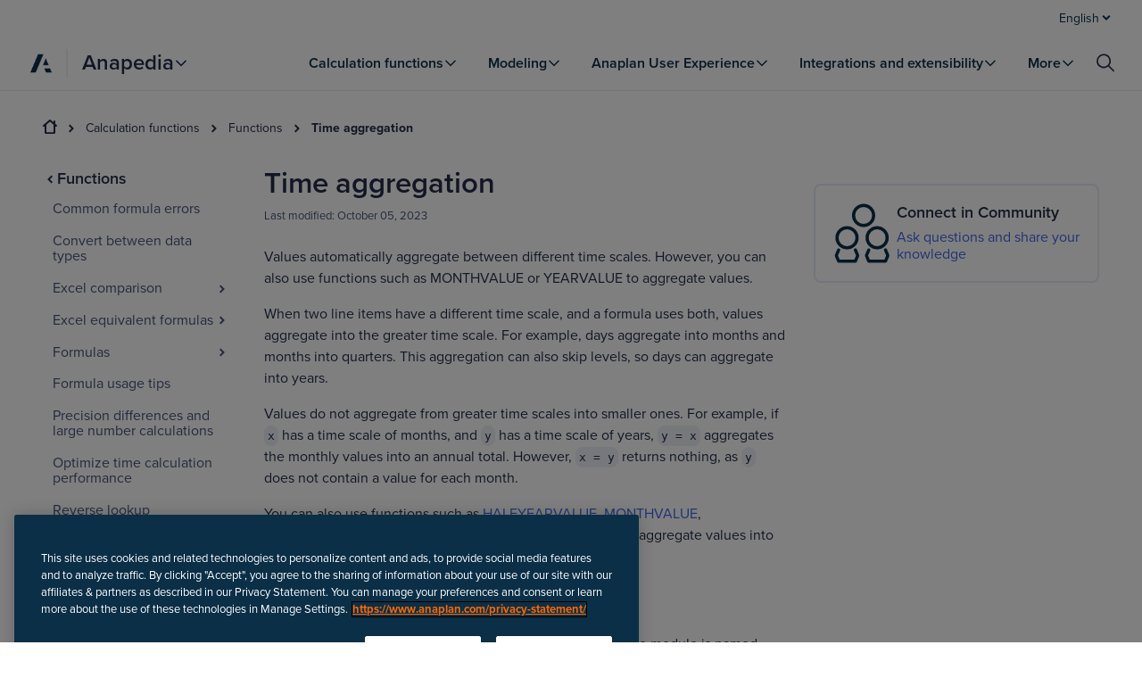

--- FILE ---
content_type: text/css; charset=UTF-8
request_url: https://help.anaplan.com/assets/styles-C8ogpNoB.css
body_size: 613
content:
:root{--orange: #ff6100;--ink: #0a2f46;--tan: #f2f1ee}a{font-size:1rem;font-weight:400;line-height:1.2;color:#242d48;color:#3c67ea;text-decoration:none}a:hover{text-decoration:underline;color:#1947ba}.sr-only{border:0;clip:rect(0,0,0,0);height:1px;margin:-1px;overflow:hidden;padding:0;position:absolute;width:1px}@media print{@page{margin-top:.5in;margin-bottom:.5in}body{margin-top:unset!important}#gnavApp{display:none}}


--- FILE ---
content_type: text/css; charset=UTF-8
request_url: https://help.anaplan.com/assets/styles-C0uAoJpa.css
body_size: 1019
content:
.utility-nav-wrapper{background:#fff;position:fixed;top:0;width:100%;z-index:500}@media print{.utility-nav-wrapper{display:none}}.utility-nav-wrapper .utility-nav{display:grid;grid-template-columns:minmax(min-content,1920px);grid-template-areas:"utility";justify-content:center}@media screen and (min-width: 1200px){.utility-nav-wrapper .utility-nav{padding:0 24px}.utility-nav-wrapper .utility-nav__container{max-width:1280px}}.utility-nav-wrapper .utility-nav__container{width:100%;margin:0 auto;display:flex;flex-grow:1;color:#485478;padding:8px 0;justify-content:flex-end;min-height:41px}.utility-nav-wrapper .utility-nav__preview-switcher{margin-right:20px}.utility-nav-wrapper .utility-nav__preview-switcher,.utility-nav-wrapper .utility-nav__locale-switcher{display:flex;flex-grow:0;justify-content:flex-end}.utility-nav-wrapper .utility-nav .utility,.utility-nav-wrapper .utility-nav button,.utility-nav-wrapper .utility-nav a{display:flex;justify-content:flex-end;align-items:center;position:relative;color:var(--ink);font-size:14px;font-weight:400;letter-spacing:0;line-height:17px;padding:4px 8px;text-decoration:none;border-radius:4px}.utility-nav-wrapper .utility-nav .utility:hover,.utility-nav-wrapper .utility-nav .utility.selected,.utility-nav-wrapper .utility-nav button:hover,.utility-nav-wrapper .utility-nav button.selected,.utility-nav-wrapper .utility-nav a:hover,.utility-nav-wrapper .utility-nav a.selected{cursor:pointer;background:var(--tan)}.utility-nav-wrapper .utility-nav .utility:after,.utility-nav-wrapper .utility-nav button:after,.utility-nav-wrapper .utility-nav a:after{border:none}.utility-nav-wrapper .utility-nav .utility>span,.utility-nav-wrapper .utility-nav button>span,.utility-nav-wrapper .utility-nav a>span{display:flex}.utility-nav-wrapper .utility-nav .utility__locale-menu,.utility-nav-wrapper .utility-nav button__locale-menu,.utility-nav-wrapper .utility-nav a__locale-menu{background-color:#fff;display:flex;z-index:500;position:absolute;flex-direction:row;flex-wrap:wrap;top:40px;width:100px;padding:16px;box-shadow:0 2px 10px 3px #242d4812;border-radius:8px;list-style:none}.utility-nav-wrapper .utility-nav .utility__locale-menu>li,.utility-nav-wrapper .utility-nav button__locale-menu>li,.utility-nav-wrapper .utility-nav a__locale-menu>li{width:100%}.utility-nav-wrapper .utility-nav .utility__locale-menu>li>a,.utility-nav-wrapper .utility-nav button__locale-menu>li>a,.utility-nav-wrapper .utility-nav a__locale-menu>li>a{display:flex;flex-direction:column;text-decoration:none;font-size:.875rem;font-weight:600;line-height:1.2;color:#242d48;padding:4px;border-width:1px 1px 0 1px;border-color:#0000;border-style:solid;border-radius:4px;cursor:pointer;transition:all .7s}.utility-nav-wrapper .utility-nav .utility__locale-menu>li>a:hover,.utility-nav-wrapper .utility-nav .utility__locale-menu>li>a.current-link,.utility-nav-wrapper .utility-nav button__locale-menu>li>a:hover,.utility-nav-wrapper .utility-nav button__locale-menu>li>a.current-link,.utility-nav-wrapper .utility-nav a__locale-menu>li>a:hover,.utility-nav-wrapper .utility-nav a__locale-menu>li>a.current-link{cursor:pointer;background:var(--tan)}.utility-nav-wrapper .utility-nav .utility__locale-menu>li>a>p,.utility-nav-wrapper .utility-nav button__locale-menu>li>a>p,.utility-nav-wrapper .utility-nav a__locale-menu>li>a>p{padding-top:8px;font-size:.875rem;font-weight:400;line-height:1.2;color:#485478;margin:0}


--- FILE ---
content_type: text/css; charset=UTF-8
request_url: https://help.anaplan.com/assets/styles-CYcKPLmE.css
body_size: 1629
content:
@import"https://use.typekit.net/mpv7lfl.css";*,*:before,*:after{box-sizing:border-box}html{-ms-overflow-style:scrollbar}body{margin:0;padding:0}main{display:block}h1,h2,h3,h4,h5,h6,p{margin:0}ul,ol{list-style:none;margin:0;padding:0}dl,dd{margin:0}figure{margin:0}legend{padding:0}fieldset{border:0;margin:0;padding:0}summary{display:list-item}button,input,select,textarea{color:inherit;font:inherit}button{cursor:pointer;margin:0;overflow:visible}input[type=text],input[type=date],input[type=datetime-local],input[type=email],input[type=month],input[type=number],input[type=search],input[type=tel],input[type=time],input[type=url],input[type=week],.react-datepicker__input-container input,textarea,select{-webkit-appearance:none}[hidden]{display:none!important}abbr{cursor:help;text-decoration:none}@media screen and (prefers-reduced-motion: reduce),(update: slow){*,*:before,*:after{animation-duration:.01ms!important;animation-iteration-count:1!important;scroll-behavior:auto!important;transition-duration:unset!important}}:root,h1,h2,h3,h4,h5,h6{color:#242d48;font-family:proxima-nova,Helvetica Neue,Helvetica,Arial,sans-serif;font-size:100%;font-style:normal;font-weight:400;line-height:1.5}body{background-color:#fff}.axis-icon .icon__path--signature,svg-icon .icon__path--signature{color:#3c67ea;fill:#3c67ea}.axis-icon .icon__path--paper,svg-icon .icon__path--paper{color:#fff;fill:#fff}.axis-icon .icon__path--info,svg-icon .icon__path--info{color:#3c67ea;fill:#3c67ea}.axis-icon .icon__path--success,svg-icon .icon__path--success{color:#14a687;fill:#14a687}.axis-icon .icon__path--warning,svg-icon .icon__path--warning{color:#ffbb16;fill:#ffbb16}.axis-icon .icon__path--danger,svg-icon .icon__path--danger{color:#db3743;fill:#db3743}.button{font-size:.875rem;font-weight:600;line-height:1.2;color:#242d48;align-items:center;background-color:#0000;border:0;border-radius:2px;color:#3c67ea;cursor:pointer;display:inline-flex;letter-spacing:.2px;outline:0;padding:8px 16px;position:relative;text-decoration:none;transition:all .2s ease-out}.button::-moz-focus-inner{border:0}.button:hover{background:#f0f1f7;color:#1947ba}.button:active{background:#dfe2eb;color:#0b2265}.button:focus:after{border:1px solid #596895;border-radius:2px;bottom:-2px;content:"";left:-2px;position:absolute;right:-2px;top:-2px}.button:disabled{cursor:not-allowed;opacity:.5}.button__icon{margin:auto 4px auto auto}.button--primary{background-color:#3c67ea}.button--primary,.button--primary:hover,.button--primary:active{color:#fff}.button--primary:hover{background-color:#1947ba}.button--primary:active{background-color:#0b2265}.button--primary .button__icon{color:#fff}.button--secondary{box-shadow:inset 0 0 0 1px #3c67ea}.button--secondary:hover{box-shadow:inset 0 0 0 2px #1947ba}.button--secondary:active{box-shadow:inset 0 0 0 2px #0b2265}.button--secondary--danger{box-shadow:inset 0 0 0 1px #db3743;color:#db3743}.button--secondary--danger:hover{box-shadow:inset 0 0 0 2px #b22435;color:#b22435}.button--secondary--danger:active{box-shadow:inset 0 0 0 2px #801a26;color:#801a26}.button--danger,.button--danger.button--dark{background-color:#db3743}.button--danger,.button--danger:hover,.button--danger:active,.button--danger.button--dark,.button--danger.button--dark:hover,.button--danger.button--dark:active{color:#fff}.button--danger:hover,.button--danger.button--dark:hover{background-color:#b22435}.button--danger:active,.button--danger.button--dark:active{background-color:#801a26}.button--danger.button--dark .button__icon{color:#fff}.button--icon{padding:4px}.button--icon:hover{background:#f0f1f7;color:#242d48}.button--icon:active{background:#dfe2eb}.button--icon:focus:after{bottom:-1px;left:-1px;right:-1px;top:-1px}.button--icon .button__icon{color:#485478;margin:auto}.button--icon-close{padding:unset}.button--large{font-size:1rem}.button--dark{color:#fff}.button--dark:hover{background:#323c5a;color:#dfe2eb}.button--dark:active{background:inherit;color:#909cc0}.button--dark:focus:after{border-color:#f7f8fc}.button--dark.button--primary{background-color:#3c67ea}.button--dark.button--primary,.button--dark.button--primary:hover,.button--dark.button--primary:active{color:#fff}.button--dark.button--primary:hover{background-color:#1947ba}.button--dark.button--primary:active{background-color:#0b2265}.button--dark.button--secondary{box-shadow:inset 0 0 0 1px #909cc0}.button--dark.button--secondary:hover{background:none;box-shadow:inset 0 0 0 2px #b5bdd5}.button--dark.button--secondary:active{box-shadow:inset 0 0 0 2px #dfe2eb}.button--dark.button--secondary--danger:hover{background:none}.button--dark.button--icon .button__icon{color:#fff}.button--dark.button--icon:hover{background:#485478}.button--dark.button--icon:active{background:#596895}.button--icon:hover{background:var(--tan)}


--- FILE ---
content_type: text/css; charset=UTF-8
request_url: https://help.anaplan.com/assets/styles-BA3FxSFJ.css
body_size: 655
content:
.layout-block{display:grid;grid-template-columns:minmax(24px,1fr) minmax(0px,1280px) minmax(24px,1fr);grid-template-areas:"gutter-left main gutter-right";margin:96px 0;width:100%}@media screen and (min-width: 0)and (max-width: 599px){.layout-block{grid-template-columns:minmax(16px,1fr) minmax(0px,1280px) minmax(16px,1fr)}}@media only screen and (max-width: 600px){.layout-block{grid-template-columns:minmax(16px,1fr) minmax(0px,1280px) minmax(16px,1fr)}}.layout-block--divide{border-bottom:1px solid #e6ebf8}@media print{.layout-block--divide{border-bottom:0}}.layout-block-color{margin:0;padding:48px 0}.layout-block-color--tinted{background:#f8f8fa}@media screen and (min-width: 900px){.layout-block-color{padding:96px 0}}.layout-block-top--none{margin-top:0}.layout-block-top--xsmall{margin-top:24px}.layout-block-top--small{margin-top:48px}.layout-block-top--medium{margin-top:72px}.layout-block-top--large{margin-top:96px}.layout-block-top--huge{margin-top:152px}@media screen and (min-width: 0)and (max-width: 599px){.layout-block-top--huge{margin-top:134px}}.layout-block-top--content{margin-top:16px}.layout-block-bottom--none{margin-bottom:0}.layout-block-bottom--xsmall{margin-bottom:24px}.layout-block-bottom--small{margin-bottom:48px}.layout-block-bottom--medium{margin-bottom:72px}.layout-block-bottom--large{margin-bottom:96px}.layout-block-bottom--content{margin-bottom:16px}.layout-block__content{grid-area:main;padding:0 24px}@media screen and (min-width: 0)and (max-width: 599px){.layout-block__content{padding:0}}@media only screen and (max-width: 600px){.layout-block__content{padding:0}}


--- FILE ---
content_type: text/css; charset=UTF-8
request_url: https://help.anaplan.com/assets/styles-CIZ6xlXv.css
body_size: 607
content:
.banner{font-size:1.125rem;font-weight:400;line-height:1.2;color:#242d48;color:#fff;padding:16px 0;margin-bottom:16px;display:block}.banner.info{background-color:var(--ink)}.banner.info .icon__path--paper,.banner.info svg-icon .icon__path--paper{fill:var(--ink)}.banner.info .icon__path--info,.banner.info svg-icon .icon__path--info{fill:#fff}.banner.warning{background-color:#ffbb16;color:#000}.banner.warning:hover{color:#000}.banner.warning .icon__path--paper,.banner.warning svg-icon .icon__path--paper{fill:#ffbb16}.banner.warning .icon__path--warning,.banner.warning svg-icon .icon__path--warning{fill:#000}.banner.alert{background-color:#db3743}.banner.alert .icon__path--paper,.banner.alert svg-icon .icon__path--paper{fill:#db3743}.banner.alert .icon__path--danger,.banner.alert svg-icon .icon__path--danger{fill:#fff}.banner:hover{color:#fff;text-decoration:none}.banner .layout-block{border-bottom:none}.banner .read-more-link{text-decoration:underline}.banner .content{display:grid;grid-template-columns:auto 1fr;grid-column-gap:8px;margin:auto;width:fit-content}.banner .content svg{padding-top:2px}


--- FILE ---
content_type: text/css; charset=UTF-8
request_url: https://help.anaplan.com/assets/styles-DZq25pxL.css
body_size: 861
content:
@media print{.layout-block:has(#contact-support){display:none}}.support-contact{display:grid;width:100%;grid-template-columns:1fr;grid-template-rows:auto auto;align-items:center}@media print{.support-contact{display:none}}@media screen and (min-width: 1200px){.support-contact{grid-template-columns:auto minmax(320px,720px);grid-template-rows:auto}}.support-contact__title{font-size:2.0625rem;font-weight:600;line-height:1.2;color:#242d48;padding:24px 0}@media screen and (min-width: 1200px){.support-contact__title{text-align:left}}.support-contact__container{display:grid;grid-template-columns:repeat(2,1fr);grid-gap:16px}@media screen and (min-width: 600px){.support-contact__container{grid-template-columns:repeat(4,1fr)}}@media screen and (min-width: 600px){.support-contact__container_1{grid-template-columns:repeat(1,1fr)}}@media screen and (min-width: 600px){.support-contact__container_2{grid-template-columns:repeat(2,1fr)}}@media screen and (min-width: 600px){.support-contact__container_3{grid-template-columns:repeat(3,1fr)}}.support-contact a.support-tile{transition:box-shadow .3s ease,background .3s ease;padding:24px 24px 24px 0;border-radius:8px}.support-contact a.support-tile article{background:none;grid-gap:0px;justify-content:initial}.support-contact a.support-tile article div{justify-self:flex-start;justify-content:initial;border-radius:unset;height:auto;width:auto;text-align:left}.support-contact a.support-tile article header{margin:8px 0;justify-content:initial}.support-contact a.support-tile article header h2{font-size:1.125rem;font-weight:600;line-height:1.2;color:#242d48;color:#3c67ea;text-align:initial;font-weight:500}.support-contact a.support-tile:hover article div{box-shadow:none;transform:none}.support-contact a.support-tile:hover article header h2{color:#1947ba}.embeddedServiceHelpButton .helpButton .uiButton.helpButtonEnabled{background:#3c67ea}header.sidebarHeader h2{color:unset}.embeddedServiceHelpButton .helpButton .uiButton{background-color:#005290;font-family:Arial,sans-serif}.embeddedServiceHelpButton .helpButton .uiButton:focus{outline:1px solid #005290}


--- FILE ---
content_type: text/css; charset=UTF-8
request_url: https://help.anaplan.com/assets/styles-BTtLID5M.css
body_size: 479
content:
.support-tiles-container{display:grid;grid-gap:32px;grid-template-columns:repeat(2,1fr)}@media screen and (min-width: 600px){.support-tiles-container{grid-template-columns:repeat(4,1fr)}}@media screen and (min-width: 900px){.support-tiles-container{grid-template-columns:repeat(6,1fr)}}


--- FILE ---
content_type: text/css; charset=UTF-8
request_url: https://help.anaplan.com/assets/styles-BjJQPObx.css
body_size: 901
content:
.title .page-header{height:unset;border-bottom:unset}.title .page-header h1{font-size:2.0625rem;font-weight:600;line-height:1.2;color:#242d48;margin-bottom:8px}.title .page-header h2{font-size:1.375rem;font-weight:600;line-height:1.2;color:#242d48}.title .page-header h2,.title .page-header h3{margin:32px 0 16px}.title .page-header h3{font-size:1.25rem;font-weight:600;line-height:1.2;color:#242d48}.title .page-header h4{font-size:1.125rem;font-weight:600;line-height:1.2;color:#242d48;margin:32px 0 16px;font-weight:400}.title .page-header h5,.title .page-header h6{font-size:1rem;font-weight:600;line-height:1.2;color:#242d48;margin-top:16px;font-weight:400}.title--topic .page-header{margin-bottom:24px}


--- FILE ---
content_type: text/css; charset=UTF-8
request_url: https://help.anaplan.com/assets/styles-CIZNgjyq.css
body_size: 777
content:
a.palette-icon-tile{color:#485478;cursor:pointer;display:grid;padding:16px;height:100%}a.palette-icon-tile:hover{text-decoration:none}a.palette-icon-tile article{box-shadow:none}a.palette-icon-tile article>div{padding:unset;overflow:hidden}a.palette-icon-tile article>div:first-child{margin-bottom:24px}a.palette-icon-tile article>div .icon{width:104px;height:104px}a.palette-icon-tile article div.content{font-size:14px;line-height:21px}a.palette-icon-tile article header{padding:unset;display:block;margin:0}a.palette-icon-tile article header h2{margin-bottom:4px;padding:0;font-size:1rem;font-weight:600;line-height:1.2;color:#242d48;text-decoration:none;white-space:normal}a.support-tile article{box-shadow:none;display:grid;justify-content:center;cursor:pointer;grid-gap:16px;align-items:flex-start}a.support-tile article div{padding:unset;width:80px;height:80px;justify-self:center;overflow:hidden;border-radius:16px;transform:scale(1);transition:all .3s ease}@media screen and (min-width: 600px){a.support-tile article div{width:104px;height:104px}}a.support-tile article div .icon{width:100%}a.support-tile article header{justify-content:center;margin:32px 0 16px;padding:unset}a.support-tile article header h2{font-size:1.125rem;font-weight:600;line-height:1.2;color:#242d48;text-align:center;text-decoration:none;white-space:normal}a.support-tile:hover{box-shadow:none}a.support-tile:hover div{box-shadow:0 4px 8px #242d4833;transform:scale(1.04)}a.support-tile:hover header h2{text-decoration:underline}.tile:hover{box-shadow:0 2px 10px 3px #242d4812}.tile:hover a{height:100%}.tile:hover .richtext div p{text-decoration:none}.tile:hover header h2{text-decoration:underline;color:#1947ba}


--- FILE ---
content_type: text/css; charset=UTF-8
request_url: https://help.anaplan.com/assets/styles-CKcdAAC6.css
body_size: 412
content:
.disclaimer{margin-top:24px}.disclaimer p{font-size:.875rem;font-weight:400;line-height:1.2;color:#242d48}.disclaimer p:first-of-type{font-size:.875rem;font-weight:600;line-height:1.2;color:#242d48;margin-bottom:8px}


--- FILE ---
content_type: text/css; charset=UTF-8
request_url: https://help.anaplan.com/assets/styles-WAxq7m5h.css
body_size: 1159
content:
@media print{.footer #consent_blackbar{display:none}}.footer .footer__content{padding:24px 0}@media screen and (min-width: 600px){.footer .footer__content{display:grid;grid-template-columns:repeat(2,auto);justify-content:space-between;width:100%}}.footer .footer__content__legal{font-size:.875rem;font-weight:400;line-height:1.2;color:#485478}.footer__links{display:flex;margin:16px 0 0;list-style-type:none}@media print{.footer__links{display:none}}@media screen and (min-width: 600px){.footer__links{margin:0 -16px 0 0}}.footer__link{font-size:.875rem;font-weight:400;line-height:1.2;color:#242d48;padding:0 16px 0 0}@media screen and (min-width: 600px){.footer__link{padding:0 0 0 16px}}.footer__link .link--solo{color:#3c67ea;text-decoration:none}.footer__link .link--solo.link--button{padding:0!important;border:0!important;background:none!important;color:#3c67ea!important;font-size:1rem!important}.footer__link .link--solo:hover{text-decoration:underline}


--- FILE ---
content_type: text/css; charset=UTF-8
request_url: https://help.anaplan.com/assets/styles-DJ2C2vsO.css
body_size: 914
content:
.global-nav{margin-bottom:125px}.global-nav-utility-wrapper{height:74px;display:flex;align-items:center;width:100%;background:#fff;border-bottom:1px solid #e6ebf8}.global-nav-utility-wrapper .logo-full{margin-left:24px}.global-nav-utility{width:100%;max-width:1280px;margin:0 auto;display:flex;align-items:center}.global-nav .utility-nav-wrapper{position:unset}@media screen and (min-width: 900px){.global-nav{margin-bottom:135px}.global-nav-utility-wrapper .logo-full{margin-left:24px}}.global-nav.regular-gnav{margin-bottom:92px}@media screen and (min-width: 900px){.global-nav.regular-gnav{margin-bottom:102px}}.global-nav__container{font-size:1rem;font-weight:600;line-height:1.2;color:#242d48;background:#fff;border-bottom:1px solid #e6ebf8;display:grid;grid-template-columns:1fr;z-index:11;position:fixed;top:0;left:0;right:0;width:100%}.global-nav__bar{display:grid;grid-template-columns:repeat(2,auto);justify-content:space-between;align-items:center;overflow:visible;height:50px}.global-nav__bar .site-switcher .dropdown{padding:40px 32px 32px}.global-nav__bar .more-menu .dropdown{top:75px;padding:0 32px}.global-nav__bar .more-menu .dropdown .dropdown-list{display:flex;overflow:scroll;padding-left:20px;margin-top:0}.global-nav__bar .more-menu .dropdown .dropdown-list::-webkit-scrollbar{display:none}@media screen and (min-width: 900px){.global-nav__bar .more-menu .dropdown{top:135px}}.global-nav__bar .more-menu>.content-item>.dropdown{box-shadow:none;border-bottom:1px solid #e6ebf8}.global-nav__bar .more-menu-item-dropdown .dropdown{top:62px;padding:40px 32px 16px}.global-nav__bar .more-menu-item-dropdown .dropdown .dropdown-list{display:grid;margin-top:16px;padding-left:0}@media screen and (min-width: 900px){.global-nav__bar{grid-template-columns:auto 1fr auto;grid-template-rows:auto;align-items:center;height:60px;padding:0 24px;overflow:visible;max-width:1280px;margin:0 auto;width:100%}}.regular-gnav .global-nav{margin-bottom:85px}@media screen and (min-width: 900px){.regular-gnav .global-nav{margin-bottom:92px}}.regular-gnav .global-nav__container{top:41px}.regular-gnav .global-nav__bar{grid-template-columns:repeat(3,auto)}@media screen and (min-width: 900px){.regular-gnav .global-nav__bar{grid-template-columns:auto auto auto 1fr auto}}.regular-gnav .site-switcher{padding-top:4px}.regular-gnav .site-switcher .site-switcher-button{padding:4px 16px}.regular-gnav .more-menu .dropdown{top:61px}.regular-gnav .more-menu-item-dropdown .dropdown{top:62px}


--- FILE ---
content_type: text/css; charset=UTF-8
request_url: https://help.anaplan.com/assets/styles-DYQz4CXu.css
body_size: 388
content:
@media screen and (min-width: 900px){.logo{padding:0 6px 0 0}}.logo__logo-icon{width:36px;height:36px}.logo-full{display:flex}.logo-full a{line-height:0}.logo-full a img{width:auto;height:35px}


--- FILE ---
content_type: text/css; charset=UTF-8
request_url: https://help.anaplan.com/assets/styles-D6b21jIv.css
body_size: 977
content:
.site-switcher{height:100%;display:none}.site-switcher .site-switcher-button{padding:0;height:100%;width:fit-content;border:0;border-bottom:4px solid rgba(0,0,0,0);display:flex;align-items:center;gap:8px;background:none}.site-switcher .site-switcher-button:hover,.site-switcher .site-switcher-button.active{cursor:pointer;border-bottom:4px solid var(--orange)}.site-switcher .site-switcher-button:hover span,.site-switcher .site-switcher-button.active span{color:var(--ink)}.site-switcher .site-switcher-button__title{font-size:1.375rem;font-weight:600;line-height:1.2;color:#242d48;font-size:24px}.site-switcher .site-switcher-button__icon{line-height:0}.site-switcher .site-switcher-button .axis-icon{color:#081c53}@media screen and (min-width: 900px){.site-switcher{display:block}}


--- FILE ---
content_type: text/css; charset=UTF-8
request_url: https://help.anaplan.com/assets/styles-DHHp8rzq.css
body_size: 759
content:
.dropdown{background:#fff;width:100%;padding:0 32px;margin:0 auto}.dropdown .dropdown-list{max-width:1280px;width:100%;margin:0 auto;row-gap:1px;padding:0 0 1px}.dropdown .dropdown-list__item{display:block;max-width:30ch;padding:8px 16px;border-radius:4px;cursor:pointer;height:fit-content}.dropdown .dropdown-list__item:hover{background:var(--tan)}.dropdown .dropdown-list__item__title{font-size:1rem;font-weight:600;line-height:1.2;color:#242d48;min-height:21px}.dropdown .dropdown-list__item a{text-decoration:none}.dropdown .dropdown-list__item__body{font-size:.875rem;font-weight:400;line-height:1.2;color:#242d48;color:var(--ink);line-height:1.5;padding-top:8px}.dropdown .dropdown-list .content-item-button{text-decoration:none}.dropdown .dropdown-list .submenu-dropdown-title{width:100%;display:flex;align-items:center;padding:0 8px 16px;font-size:1rem;font-weight:600;line-height:1.2;color:#242d48;white-space:nowrap;color:var(--ink)}.dropdown .dropdown-list .submenu-dropdown-title .content-item__icon{line-height:0;margin-left:8px}.dropdown .dropdown-list .submenu-dropdown-title .axis-icon{color:var(--ink)}@media screen and (min-width: 900px){.dropdown{position:absolute;top:135px;left:0;right:0;box-shadow:0 2px 4px #2c2c4826}.dropdown .dropdown-list{display:grid;grid-template-columns:repeat(4,1fr)}.dropdown .dropdown-list .submenu-dropdown-title{margin-left:8px;grid-column:1/-1;width:fit-content;padding:0 8px 16px;font-size:24px}}.regular-gnav .dropdown{top:61px}


--- FILE ---
content_type: text/css; charset=UTF-8
request_url: https://help.anaplan.com/assets/styles-Dscy1XKc.css
body_size: 499
content:
.search-icon{margin-right:16px}.search-icon:hover{background:#f0f1f7}.search-icon a{color:#242d48;margin:1px;padding:4px;display:inline-flex;align-items:center;box-sizing:border-box;border-radius:2px}.search-icon a>svg{height:24px;width:24px}@media screen and (min-width: 900px){.search-icon{margin-right:0}}


--- FILE ---
content_type: text/css; charset=UTF-8
request_url: https://help.anaplan.com/assets/styles-BFch7F90.css
body_size: 727
content:
.menu__button-group{display:flex;align-items:center;justify-content:center;margin:24px 0;gap:8px;padding:0;flex-direction:row-reverse;list-style:none}.menu__button-group a:hover{text-decoration:none}@media screen and (min-width: 900px){.menu__button-group{margin:0 16px}}.menu__button-group .button{border-radius:16px}.menu__button-group .button--secondary{color:var(--ink);box-shadow:inset 0 0 0 1px var(--ink)}.menu__button-group .button--primary{background:var(--ink)}.menu__button-group .button--primary:hover{background:#6c8290}


--- FILE ---
content_type: text/css; charset=UTF-8
request_url: https://help.anaplan.com/assets/styles-BcHnW_uI.css
body_size: 812
content:
.content-item{height:fit-content;width:100%;display:block}.content-item>a{text-decoration:none}.content-item .dropdown{padding:0}.content-item .dropdown .dropdown-list{display:grid;margin-top:24px}.content-item-button{padding:16px 8px;width:100%;border:1px solid rgba(0,0,0,0);display:flex;justify-content:space-between;align-items:center;gap:8px;background:none;border-radius:4px}.content-item-button:focus{background-color:#f0f1f7;border-color:#596895}.content-item-button:hover,.content-item-button.active{padding:16px 8px;cursor:pointer}.content-item-button.active{background-color:var(--tan)}.content-item-button__title{font-size:1.125rem;font-weight:600;line-height:1.2;color:#242d48;white-space:nowrap;color:var(--ink)}.content-item-button__icon{line-height:0}.content-item-button .axis-icon{color:var(--ink)}.content-item .dropdown-content-item{height:100%;width:100%}.content-item .dropdown-content-item .content-item-button{border:none;width:100%;padding:8px;border-radius:4px}.content-item .dropdown-content-item .content-item-button:hover{background:var(--tan);color:var(--ink)}.content-item .dropdown-content-item .content-item-button span{font-size:1rem;font-weight:600;line-height:1.2;color:#242d48;color:var(--ink);white-space:normal;text-align:left;font-weight:500}.content-item .dropdown-content-item .content-item-button a{text-decoration:none}@media screen and (min-width: 900px){.content-item{height:60px;width:fit-content}.content-item-button{height:100%;padding:0 16px;border-radius:0}.content-item-button:focus{background-color:#fff;border-radius:4px}.content-item-button:hover,.content-item-button.active{padding:2px 16px 0;border-bottom:4px solid var(--orange);background-color:#fff}.content-item-button:hover:focus,.content-item-button.active:focus{border-radius:0}.content-item-button__title{font-size:1rem;font-weight:600;line-height:1.2;color:#242d48;color:var(--ink)}.content-item .dropdown{padding:40px 32px 16px}.content-item .dropdown .dropdown-list{margin-top:16px}.content-item .dropdown-content-item .content-item-button{max-width:30ch;border-radius:0;padding:8px 16px}}


--- FILE ---
content_type: text/css; charset=UTF-8
request_url: https://help.anaplan.com/assets/styles-Cnz47M-5.css
body_size: 596
content:
.content-data{display:none;width:100%;height:calc(100vh - 70px);overflow:scroll;top:125px;background-color:#fff;position:absolute}@media screen and (min-width: 900px){.content-data{position:static;display:flex;top:0;justify-content:flex-end;overflow:unset;height:100%}}.regular-gnav .content-data{top:51px}.active{display:flex}.content-children{display:flex;height:100%;width:99%;padding-left:16px;padding-right:8px;flex-direction:column}.content-children>.content-item>.content-item-button.active span,.content-children>.content-item>a .content-item-button.active span{color:#242d48}.content-children>.content-item>.content-item-button:hover span,.content-children>.content-item>a .content-item-button:hover span{color:var(--ink);text-decoration:underline}@media screen and (min-width: 900px){.content-children>.content-item>.content-item-button.active span,.content-children>.content-item>a .content-item-button.active span{color:var(--ink)}.content-children>.content-item>.content-item-button:hover span,.content-children>.content-item>a .content-item-button:hover span{text-decoration:none}}@media screen and (min-width: 900px){.content-children{flex-direction:row;height:100%;width:fit-content;padding:0}}


--- FILE ---
content_type: text/css; charset=UTF-8
request_url: https://help.anaplan.com/assets/styles-_SUQzGT8.css
body_size: 472
content:
.hamburger-icon{margin-left:16px;cursor:pointer;padding:4px;line-height:0;border-radius:2px;border:1px solid rgba(0,0,0,0)}.hamburger-icon:hover{background:#f0f1f7}.hamburger-icon:focus{border:1px solid #596895}@media screen and (min-width: 900px){.hamburger-icon{display:none}}


--- FILE ---
content_type: text/css; charset=UTF-8
request_url: https://help.anaplan.com/assets/styles-hstMglZs.css
body_size: 344
content:
.divider{background:var(--tan);border:0;height:32px;width:2px;margin:4px 0;display:none}@media screen and (min-width: 900px){.divider{display:block}}


--- FILE ---
content_type: text/css; charset=UTF-8
request_url: https://help.anaplan.com/assets/styles-Bl6ntedA.css
body_size: 482
content:
.note_box{margin:16px 0}.note_box [role=status]{justify-content:left}.note_box [role=status] div:nth-child(1){margin-right:16px}.note_box [role=status] div:nth-child(2){max-width:none}.note_box code{padding:unset;border-radius:unset;background-color:unset}.note_box .richText p{margin:unset}


--- FILE ---
content_type: text/css; charset=UTF-8
request_url: https://help.anaplan.com/assets/styles-BGZMHUB6.css
body_size: 1151
content:
.richText body{font-size:1.125rem;font-weight:400;line-height:1.2;color:#242d48}.richText ol~img,.richText ol~figure{padding:0 0 0 40px}.richText ul+img,.richText ul+figure{padding-left:16px}.richText ul{line-height:1.75;list-style:disc;padding:0 16px;margin-bottom:16px}.richText ul ol{list-style:decimal;padding-bottom:0;margin-top:8px}.richText ul ul{list-style:circle;padding-bottom:0;margin-top:8px}.richText li{margin-bottom:8px}.richText ol{line-height:1.75;list-style:decimal;padding:0 16px;margin-bottom:16px}.richText ol ol{list-style:lower-alpha;padding-bottom:0;margin-top:8px}.richText ol ul{padding-bottom:0;margin-top:8px}.richText p{margin-bottom:16px}.richText code{background:#f0f1f7;border-radius:8px;padding:4px;word-wrap:break-word}.richText .visually-hidden{border:0;padding:0;margin:0;position:absolute!important;height:1px;width:1px;overflow:hidden;clip:rect(1px 1px 1px 1px);clip:rect(1px,1px,1px,1px);clip-path:inset(50%);white-space:nowrap}


--- FILE ---
content_type: text/css; charset=UTF-8
request_url: https://help.anaplan.com/assets/styles-Dg72ikSB.css
body_size: 924
content:
figure>figcaption{font-size:.8125rem;font-weight:400;color:#242d48;margin-bottom:16px}.image_base{max-width:100%;margin-bottom:16px}.desktop_small{max-width:320px;margin-bottom:16px}.desktop_medium{max-width:480px;margin-bottom:16px}.desktop_large{max-width:768px;margin-bottom:16px}.mobile_full_screen,.mobile_landscape,.mobile_bottom_screen,.mobile_top_screen{display:block;max-height:600px;border-radius:24px;margin:16px auto;max-width:260px;box-shadow:0 2px 10px 3px #242d4812}.mobile_landscape{max-width:535px}.mobile_bottom_screen,.zoom_mobile_bottom_screen{border-radius:0 0 24px 24px;max-height:400px}.mobile_top_screen{border-radius:24px 24px 0 0;max-height:400px}.medium-zoom-overlay,.medium-zoom-image--opened{z-index:999}


--- FILE ---
content_type: text/css; charset=UTF-8
request_url: https://help.anaplan.com/assets/styles-BLG6b-f6.css
body_size: 216
content:
.latex{margin-bottom:16px}


--- FILE ---
content_type: text/css; charset=UTF-8
request_url: https://help.anaplan.com/assets/styles-CyPq07Z3.css
body_size: 870
content:
.tableContainer{max-width:calc(100vw - 32px);overflow:auto}.tableContainer table{border:none;margin:24px 0}.tableContainer table th,.tableContainer table td{padding:4px 24px;border:1px solid #e6ebf8}.tableContainer table td{vertical-align:top}@media print{.tableContainer table{break-before:avoid-page}.tableContainer table tr{break-inside:avoid;display:table-header-group}}.tableContainer table,.tableContainer th,.tableContainer td{border-collapse:collapse;border-bottom-width:1px}.row_header tr:first-of-type{background:#f0f1f7}.column_header tr td:first-of-type{background:#f0f1f7}.compact_grid td{padding:0 4px;overflow-wrap:anywhere}.cell_fits_content{white-space:nowrap}


--- FILE ---
content_type: text/css; charset=UTF-8
request_url: https://help.anaplan.com/assets/styles-X5wMdzvc.css
body_size: 502
content:
.codeSample{background-color:#f0f1f7;border-radius:8px;padding:8px 16px;word-break:break-word;display:flex;justify-content:space-between;align-items:flex-start}.codeSample .richText p{margin-bottom:0}.codeSample .code-sample-button.button{color:#242d48}.codeSample .code-sample-button.button:hover{color:#3c67ea}


--- FILE ---
content_type: text/css; charset=UTF-8
request_url: https://help.anaplan.com/assets/styles-Cf0zBYJj.css
body_size: 539
content:
.methodAndEndpoint{background-color:#f0f1f7;border-radius:8px;padding:8px 16px;word-break:break-word;font-family:monospace}.methodAndEndpoint span{font-weight:600}.methodAndEndpoint .richText{margin-top:8px}.methodAndEndpoint .richText p{font-size:.8125rem;font-weight:400;color:#242d48;margin-bottom:0}.methodAndEndpoint .richText code{padding:0}


--- FILE ---
content_type: text/css; charset=UTF-8
request_url: https://help.anaplan.com/assets/styles-gdBnxQ7s.css
body_size: 287
content:
ol{list-style:decimal;margin:unset;padding:revert}ul{list-style:disc;margin:unset;padding:revert}


--- FILE ---
content_type: text/css; charset=UTF-8
request_url: https://help.anaplan.com/assets/styles-BI0_Qgbl.css
body_size: 217
content:
.video_base{margin:20px}


--- FILE ---
content_type: text/css; charset=UTF-8
request_url: https://help.anaplan.com/assets/styles-meWiKCTt.css
body_size: 466
content:
.accordion-wrapper{margin-bottom:8px}.accordion-wrapper dl dt p{margin:0;font-size:1.125rem;font-weight:600;line-height:1.2;color:#242d48}.accordion-wrapper dl dd{padding-left:32px}.accordion-wrapper dl dd .content>*:last-child{padding-bottom:unset;margin-bottom:unset}


--- FILE ---
content_type: text/css; charset=UTF-8
request_url: https://help.anaplan.com/assets/style-CXb2LEpa.css
body_size: 748
content:
.do_dont{border:1px solid #e6ebf8;position:relative;border-radius:4px;overflow:hidden}.do_dont:before{font-size:.75rem;font-weight:500;padding-left:24px;display:flex;align-items:center;margin-left:16px;margin-top:4px;text-transform:uppercase}.do_dont.do{border-top:4px solid #14a687}.do_dont.do .title{color:#14a687}.do_dont.dont{border-top:4px solid #db3743}.do_dont.dont .title{color:#db3743}.do_dont__title{align-items:center;display:flex;height:24px;padding:8px 16px 0 24px}.do_dont__title svg{margin-right:4px}.do_dont__text{padding:24px 16px 16px 24px}


--- FILE ---
content_type: text/css; charset=UTF-8
request_url: https://help.anaplan.com/assets/styles-Bikfxyq5.css
body_size: 638
content:
.call_out p:before{align-items:center;border-radius:10px 10px 0;display:inline-flex;height:16px;justify-content:center;margin-right:4px;padding-top:2px;width:16px}.call_out .ui p:before{font-size:.75rem;font-weight:500;text-transform:uppercase;color:#485478;background:#e99823;color:#242d48;content:"UI"}.call_out .ap p:before{background-color:#242d48;background-image:url(/images/Anaplan_A_White_small.png);background-size:16px;content:""}


--- FILE ---
content_type: text/css; charset=UTF-8
request_url: https://help.anaplan.com/assets/styles-BOyAVJSr.css
body_size: 702
content:
.two_column{display:grid;grid-template-columns:1fr 1fr;grid-gap:16px;margin-bottom:32px;grid-auto-flow:dense}.two_column__two_column__left{grid-column:1}@media only screen and (max-width: 600px){.two_column__two_column__left{grid-column:auto;grid-row:auto}}.two_column__two_column__right{grid-column:2}@media only screen and (max-width: 600px){.two_column__two_column__right{grid-column:auto;grid-row:auto}}@media only screen and (max-width: 600px){.two_column{grid-template-columns:1fr;grid-template-rows:1fr}}


--- FILE ---
content_type: text/css; charset=UTF-8
request_url: https://help.anaplan.com/assets/styles-D8TUq0bI.css
body_size: 1078
content:
.swatch{margin-bottom:16px}.swatch__preview{align-items:center;border-radius:4px;display:flex;height:7rem;justify-content:center}.swatch__preview--border{box-shadow:0 0 0 1px #e6ebf8 inset}.swatch__detail{display:grid;grid-template-areas:"title" "description" "details";grid-template-columns:1fr}.swatch__button{opacity:0;transition:.3s ease}.swatch:hover .swatch__button,.swatch .swatch__button:focus{opacity:1}.swatch__title{font-size:1.375rem;font-weight:600;line-height:1.2;color:#242d48;align-self:flex-end;text-align:left}.swatch h3{margin:16px 0 8px}@media screen and (min-width: 0)and (max-width: 599px){.swatch h3{margin:8px 0}}.swatch__code{display:inline-block;line-height:1;margin:8px 0;white-space:nowrap}.swatch__hex{font-size:.75rem;font-weight:500;text-transform:uppercase;color:#485478}.swatch__reference{font-size:.75rem;font-weight:500;text-transform:uppercase;color:#485478;align-items:center;align-self:flex-end;display:flex;grid-area:description}.swatch__meta{display:grid;grid-area:details;grid-gap:8px;grid-template-rows:auto auto auto;text-align:left}.swatch ul{padding:16px 0}@media screen and (min-width: 0)and (max-width: 599px){.swatch ul{padding:0}}.swatch__meta-item{font-feature-settings:"tnum" on;font-variant:tabular-nums;font-size:.875rem;font-weight:600;line-height:1.2;color:#242d48;letter-spacing:.5px;text-transform:uppercase;list-style:none}.swatch__meta-badge{background:#e6ebf8;border:0;margin-right:8px}.swatch__definition-list{align-items:baseline;display:inline-flex}.swatch__definition-description{font-feature-settings:"tnum" on;font-variant:tabular-nums;font-size:.875rem;line-height:1.2;color:#242d48;display:inline-flex;font-weight:600;margin-right:8px}.swatch__definition-term{font-size:.75rem;font-weight:500;text-transform:uppercase;color:#485478;display:inline-flex;margin-right:2px}.swatch--detailed{display:grid;grid-gap:16px;grid-template-columns:auto 1fr;margin:0}.swatch--detailed .swatch__title{font-size:1.25rem;font-weight:600;line-height:1.2;color:#242d48}.swatch--detailed .swatch__preview{height:3rem;width:3rem}.swatch--detailed .swatch__detail{grid-template-areas:"title details" "description details";grid-template-columns:1fr 2fr;padding:0}.swatch--detailed .swatch__meta{align-items:center;grid-column-gap:24px;grid-template-columns:1fr 1fr;grid-template-rows:1fr;justify-content:flex-start;padding:0}.color-palette__palette-title{font-size:1.25rem;font-weight:600;line-height:1.2;color:#242d48;margin-bottom:24px}.color-palette ol{list-style:none}.color-palette__palette{display:grid;grid-gap:24px;grid-template-columns:1fr 1fr 1fr}@media screen and (min-width: 0)and (max-width: 599px){.color-palette__palette{grid-template-columns:1fr}}.color-palette--stacked .color-palette__palette{max-width:800px;display:grid;grid-gap:16px;grid-template-columns:1fr;list-style:none;margin-bottom:40px}.color-palette--stacked .color-palette__palette h3{margin:0}.color-palette figure>figcaption{margin-bottom:8px}figure.swatch{margin:0}


--- FILE ---
content_type: text/css; charset=UTF-8
request_url: https://help.anaplan.com/assets/styles-DBJwkvSP.css
body_size: 553
content:
.typography-table{max-width:700px}.typography-table table td{vertical-align:middle;min-width:220px}.typography-table tbody tr td:last-child{text-align:right}.typography-table .pumpkin{font-size:4rem;font-weight:600;line-height:1.2;color:#242d48}.typography-table .jackfruit{font-size:3.375rem;font-weight:600;line-height:1.2;color:#242d48}.typography-table .durian{font-size:3rem;font-weight:700;line-height:1.2;color:#242d48}.typography-table .watermelon{font-size:2.75rem;font-weight:600;line-height:1.2;color:#242d48}.typography-table .pineapple{font-size:2.0625rem;font-weight:600;line-height:1.2;color:#242d48}.typography-table .grapefruit{font-size:1.375rem;font-weight:600;line-height:1.2;color:#242d48}.typography-table .mango{font-size:1.25rem;font-weight:600;line-height:1.2;color:#242d48}.typography-table .banana{font-size:1.125rem;font-weight:600;line-height:1.2;color:#242d48}.typography-table .orange{font-size:1.125rem;font-weight:400;line-height:1.2;color:#242d48}.typography-table .apple{font-size:1rem;font-weight:600;line-height:1.2;color:#242d48}.typography-table .peach{font-size:1rem;font-weight:400;line-height:1.2;color:#242d48}.typography-table .pear{font-size:.875rem;font-weight:600;line-height:1.2;color:#242d48}.typography-table .kiwi{font-size:.875rem;font-weight:400;line-height:1.2;color:#242d48}.typography-table .strawberry{font-size:.875rem;font-weight:400;line-height:1.2;color:#485478}.typography-table .blackberry{font-size:.8125rem;font-weight:600;color:#242d48}.typography-table .raspberry{font-size:.8125rem;font-weight:400;color:#242d48}.typography-table .cranberry{font-size:.8125rem;font-weight:400;color:#485478}.typography-table .blueberry{font-size:.75rem;font-weight:500;text-transform:uppercase;color:#485478}


--- FILE ---
content_type: text/css; charset=UTF-8
request_url: https://help.anaplan.com/assets/styles-BsEgUI5A.css
body_size: 600
content:
.page-anapedia-overview .container{margin-bottom:160px;display:grid;grid-gap:48px;padding:16px 0;grid-template-columns:1fr}@media only screen and (min-width: 601px){.page-anapedia-overview .container{grid-template-columns:repeat(2,1fr)}}.page-anapedia-overview .title h2{font-size:2.0625rem;font-weight:600;line-height:1.2;color:#242d48}.page-anapedia-overview .feature_cards_container{margin-bottom:24px}


--- FILE ---
content_type: text/css; charset=UTF-8
request_url: https://help.anaplan.com/assets/styles-DUnLnRmw.css
body_size: 726
content:
.feature_cards_container{display:grid;grid-gap:24px;padding:16px 0;grid-template-columns:1fr}@media only screen and (min-width: 601px)and (max-width: 1200px){.feature_cards_container{grid-template-columns:repeat(2,1fr)}}@media only screen and (min-width: 1201px){.feature_cards_container{grid-template-columns:repeat(3,1fr);grid-gap:16px}.feature_cards_container__two_cards{grid-template-columns:repeat(2,1fr)}}.feature_cards_container .feature_card{display:flex;flex-direction:row;align-items:center;gap:24px;padding:8px}.feature_cards_container .feature_card__icon{display:flex}.feature_cards_container .feature_card__icon img{width:100px;height:100px;object-fit:cover;border-radius:8px}.feature_cards_container .feature_card .richText p{margin-bottom:initial}.feature_cards_container .feature_card:hover{text-decoration:none;box-shadow:0 0 0 1px var(--ink);border-radius:8px}.feature_cards_container .feature_card .title h3{font-size:1.375rem;font-weight:600;line-height:1.2;color:#242d48;margin:0 0 4px}.feature_cards_container .feature_card__text p{font-size:1.125rem;font-weight:400;line-height:1.2;color:#242d48;color:#485478}@media only screen and (min-width: 601px)and (max-width: 800px){.feature_cards_container_two_col{grid-template-columns:repeat(1,1fr)}}@media only screen and (min-width: 801px){.feature_cards_container_two_col{grid-template-columns:repeat(2,1fr);grid-gap:16px}}.feature_cards_container_two_col .feature_card{border:2px solid #e6ebf8;border-radius:8px;padding:16px}.feature_cards_container_two_col .feature_card__icon img{width:75px;height:75px}.feature_cards_container_two_col .feature_card .title{padding-bottom:4px}.feature_cards_container_two_col .feature_card:hover{text-decoration:unset;background:unset;border:2px solid #dfe2eb}


--- FILE ---
content_type: text/css; charset=UTF-8
request_url: https://help.anaplan.com/assets/styles-aZFTSxi_.css
body_size: 848
content:
.link-list h2{font-size:1.375rem;font-weight:600;line-height:1.2;color:#242d48;padding-bottom:16px}.link-list p{padding-bottom:16px}.link-list li{font-size:1rem;font-weight:400;line-height:1.2;color:#242d48;padding-bottom:8px}.link-list .richText .content ul{list-style:none;padding-left:0}.link-list__showAll{font-size:1.125rem;font-weight:600;line-height:1.2;color:#242d48;color:#3c67ea}.link-list__topicHub h2{font-size:2.0625rem;font-weight:600;line-height:1.2;color:#242d48}.link-list__topicHub li{border-bottom:1px solid #b5bdd5}.link-list__topicHub li a{font-size:1.125rem;font-weight:400;line-height:1.2;color:#242d48;color:#3c67ea;line-height:60px}


--- FILE ---
content_type: text/css; charset=UTF-8
request_url: https://help.anaplan.com/assets/styles-BiF7wa5p.css
body_size: 2044
content:
@import"https://use.typekit.net/mpv7lfl.css";*,*:before,*:after{box-sizing:border-box}html{-ms-overflow-style:scrollbar}body{margin:0;padding:0}main{display:block}h1,h2,h3,h4,h5,h6,p{margin:0}ul,ol{list-style:none;margin:0;padding:0}dl,dd{margin:0}figure{margin:0}legend{padding:0}fieldset{border:0;margin:0;padding:0}summary{display:list-item}button,input,select,textarea{color:inherit;font:inherit}button{cursor:pointer;margin:0;overflow:visible}input[type=text],input[type=date],input[type=datetime-local],input[type=email],input[type=month],input[type=number],input[type=search],input[type=tel],input[type=time],input[type=url],input[type=week],.react-datepicker__input-container input,textarea,select{-webkit-appearance:none}[hidden]{display:none!important}abbr{cursor:help;text-decoration:none}@media screen and (prefers-reduced-motion: reduce),(update: slow){*,*:before,*:after{animation-duration:.01ms!important;animation-iteration-count:1!important;scroll-behavior:auto!important;transition-duration:unset!important}}:root,h1,h2,h3,h4,h5,h6{color:#242d48;font-family:proxima-nova,Helvetica Neue,Helvetica,Arial,sans-serif;font-size:100%;font-style:normal;font-weight:400;line-height:1.5}body{background-color:#fff}.axis-icon .icon__path--signature,svg-icon .icon__path--signature{color:#3c67ea;fill:#3c67ea}.axis-icon .icon__path--paper,svg-icon .icon__path--paper{color:#fff;fill:#fff}.axis-icon .icon__path--info,svg-icon .icon__path--info{color:#3c67ea;fill:#3c67ea}.axis-icon .icon__path--success,svg-icon .icon__path--success{color:#14a687;fill:#14a687}.axis-icon .icon__path--warning,svg-icon .icon__path--warning{color:#ffbb16;fill:#ffbb16}.axis-icon .icon__path--danger,svg-icon .icon__path--danger{color:#db3743;fill:#db3743}.platform-layout{display:grid;grid-template:auto/auto 1fr auto;height:100vh;width:100vw}.platform-layout--headed{grid-auto-rows:auto;grid-template:max-content/auto 1fr auto}.platform-layout__header{flex-basis:100%;grid-column:1/-1}.platform-layout__navigation{overflow:hidden;position:relative;transition:width .6s ease-out;background:#fff;border-right:1px solid #e6ebf8;grid-column:1/2;width:240px}.platform-layout__navigation--closed{width:0!important}.platform-layout__main{grid-column:2/3;overflow:hidden}.platform-layout__aside{overflow:hidden;position:relative;transition:width .6s ease-out;background:#fff;border-left:1px solid #e6ebf8;grid-column:3/4;width:320px}.platform-layout__aside--closed{width:0!important}@media all and (-ms-high-contrast: none),(-ms-high-contrast: active){.platform-layout__navigation{clear:left;float:left;min-height:90%}.platform-layout__main{float:left;min-height:90%}.platform-layout__aside{float:right;min-height:90%}}.tooltip{display:inline-block;position:relative;text-align:left;width:fit-content}.tooltip__content{font-size:.8125rem;font-weight:600;color:#242d48;background-color:#485478;border-radius:2px;box-shadow:0 2px 4px #242d4826;color:#fff;opacity:0;padding:8px 16px;pointer-events:none;position:absolute;transition:opacity .25s ease-in-out;visibility:hidden;white-space:nowrap;z-index:1}.tooltip__content:before{content:"";display:block;position:absolute}.tooltip--multi-line .tooltip__content{white-space:normal;width:22em}.tooltip--top .tooltip__content{bottom:100%;left:50%;margin-bottom:12px;transform:translate(-50%)}.tooltip--top .tooltip__content:before{border:8px solid rgba(0,0,0,0);display:inline-block;border-top-color:#485478;right:calc(50% - 8px);top:100%}.tooltip--right .tooltip__content{left:100%;margin-left:12px;top:50%;transform:translateY(-50%)}.tooltip--right .tooltip__content:before{border:8px solid rgba(0,0,0,0);display:inline-block;border-right-color:#485478;right:calc(100% - 1px);top:calc(50% - 8px)}.tooltip--bottom .tooltip__content{left:50%;margin-top:12px;top:100%;transform:translate(-50%)}.tooltip--bottom .tooltip__content:before{border:8px solid rgba(0,0,0,0);display:inline-block;border-bottom-color:#485478;bottom:100%;left:calc(50% - 8px)}.tooltip--left .tooltip__content{margin-right:12px;right:100%;top:50%;transform:translateY(-50%)}.tooltip--left .tooltip__content:before{border:8px solid rgba(0,0,0,0);display:inline-block;border-left-color:#485478;left:calc(100% - 1px);top:calc(50% - 8px)}.tooltip__title{font-size:.8125rem;font-weight:600;color:#242d48;color:#fff;margin:8px 0 0}.tooltip__body{font-size:.8125rem;font-weight:400;color:#242d48;color:#fff;margin:8px 0}.tooltip__trigger:hover+.tooltip__content,.tooltip__trigger:focus+.tooltip__content{opacity:1;visibility:visible}.platform-layout{height:initial;width:initial}.platform-layout .articleMetaData{margin:8px 0 16px;font-size:.8125rem;font-weight:400;color:#242d48;color:#485478}.platform-layout .main-content{margin-top:24px}.platform-layout .articleAsideContents{position:-webkit-sticky;position:sticky;top:150px}.platform-layout__main{padding-right:16px;padding-left:8px}.platform-layout__mainContainer--offset{margin-top:170px}.platform-layout__aside{margin-top:4px;transition:width .2s ease-out;border-left:none;margin-left:16px;overflow:inherit}.platform-layout__aside--closed{overflow:hidden}@media print{.platform-layout__aside{display:none}}.platform-layout__navigation{border-right:unset;padding-right:24px;transition:width .2s ease-out;margin-top:4px}.platform-layout__navigation--closed{padding-right:initial}@media print{.platform-layout__navigation{display:none}}.platform-layout .tooltip{right:0;z-index:1;position:fixed}.platform-layout__header{padding:16px 0}.platform-layout__header--banner{overflow:hidden;position:absolute;left:0;height:160px;flex-shrink:0;display:grid;align-items:center;width:100%}.platform-layout__header--banner .title .page-header h1{color:#fff;font-weight:400;margin-top:0}.platform-layout__header--banner .richText{color:#fff}.platform-layout__header--banner-invert .title .page-header h1,.platform-layout__header--banner-invert .richText{color:#0a2f46}


--- FILE ---
content_type: text/css; charset=UTF-8
request_url: https://help.anaplan.com/assets/styles-BK5kklb1.css
body_size: 230
content:
@media print{#medallia{display:none}}


--- FILE ---
content_type: text/css; charset=UTF-8
request_url: https://help.anaplan.com/assets/styles-D9N7KF7Q.css
body_size: 1621
content:
@import"https://use.typekit.net/mpv7lfl.css";*,*:before,*:after{box-sizing:border-box}html{-ms-overflow-style:scrollbar}body{margin:0;padding:0}main{display:block}h1,h2,h3,h4,h5,h6,p{margin:0}ul,ol{list-style:none;margin:0;padding:0}dl,dd{margin:0}figure{margin:0}legend{padding:0}fieldset{border:0;margin:0;padding:0}summary{display:list-item}button,input,select,textarea{color:inherit;font:inherit}button{cursor:pointer;margin:0;overflow:visible}input[type=text],input[type=date],input[type=datetime-local],input[type=email],input[type=month],input[type=number],input[type=search],input[type=tel],input[type=time],input[type=url],input[type=week],.react-datepicker__input-container input,textarea,select{-webkit-appearance:none}[hidden]{display:none!important}abbr{cursor:help;text-decoration:none}@media screen and (prefers-reduced-motion: reduce),(update: slow){*,*:before,*:after{animation-duration:.01ms!important;animation-iteration-count:1!important;scroll-behavior:auto!important;transition-duration:unset!important}}:root,h1,h2,h3,h4,h5,h6{color:#242d48;font-family:proxima-nova,Helvetica Neue,Helvetica,Arial,sans-serif;font-size:100%;font-style:normal;font-weight:400;line-height:1.5}body{background-color:#fff}.axis-icon .icon__path--signature,svg-icon .icon__path--signature{color:#3c67ea;fill:#3c67ea}.axis-icon .icon__path--paper,svg-icon .icon__path--paper{color:#fff;fill:#fff}.axis-icon .icon__path--info,svg-icon .icon__path--info{color:#3c67ea;fill:#3c67ea}.axis-icon .icon__path--success,svg-icon .icon__path--success{color:#14a687;fill:#14a687}.axis-icon .icon__path--warning,svg-icon .icon__path--warning{color:#ffbb16;fill:#ffbb16}.axis-icon .icon__path--danger,svg-icon .icon__path--danger{color:#db3743;fill:#db3743}.segmented-control__control{font-size:.8125rem;font-weight:600;color:#242d48;align-content:center;background:#f0f1f7;border:2px solid #f0f1f7;border-radius:2px;display:block;overflow:hidden;padding:8px;text-align:center;text-overflow:ellipsis;white-space:nowrap;width:100%}.segmented-control__control:hover{background:#f8f8fa;outline:none}.segmented-control__control--selected{background:#fff;color:#3c67ea}.segmented-control__control:focus{box-shadow:inset -2px -2px #1947ba,inset 2px 2px #1947ba;outline:none}.segmented-control__control:active{background:#fff;color:#3c67ea}.segmented-control__control:disabled{display:none;overflow:hidden;width:0}.segmented-control .segmented-control__control-item{flex:1 1 0%;max-width:none;min-width:0}.segmented-control__control-list{background-color:#f0f1f7;border-radius:2px;display:flex;flex-wrap:nowrap;max-width:100%;padding:1px}.segmented-control__control-icon{margin-right:4px}.segmented-control__control-panel{display:none}.segmented-control__control-panel--selected{display:block}.segmented-control__control-panel__padded{padding:16px}.segmented-control--builder .segmented-control__control{background:#161f38;border:1px solid #161f38;color:#909cc0}.segmented-control--builder .segmented-control__control:hover{background:#242d48}.segmented-control--builder .segmented-control__control:focus{box-shadow:inset -2px -2px #b2fff7,inset 2px 2px #b2fff7;color:#fff}.segmented-control--builder .segmented-control__control:active,.segmented-control--builder .segmented-control__control--selected{background:#323c5a;color:#fff}.segmented-control--builder .segmented-control__control-list{background:#161f38}.segmented-control--builder .segmented-control__control-panel{color:#909cc0}.aside-filtering{position:relative;width:inherit;max-height:calc(100vh - 40px);overflow:auto}.aside-filtering__header{display:flex;justify-content:space-between;align-items:center;margin-bottom:16px}.aside-filtering__header-options{display:grid;grid-template-areas:"reset close";grid-gap:4px;margin:4px}.aside-filtering__header-options button:first-child{grid-area:reset;border-right:1px solid #e6ebf8}.aside-filtering__header-options button:nth-child(2){grid-area:close}.aside-filtering__header-options svg{width:32px;height:32px}.aside-filtering__header-options svg path{stroke:#fff;stroke-width:1px}.aside-filtering .title h3{padding-left:4px;margin-top:unset;margin-bottom:unset}.aside-filtering .segmented-control{margin-bottom:24px}.aside-filtering .segmented-control .segmented_engine_type{width:100%}


--- FILE ---
content_type: text/css; charset=UTF-8
request_url: https://help.anaplan.com/assets/styles-GRVJpb7J.css
body_size: 641
content:
.navigation-panel-container__title-container{display:flex;align-items:center;justify-content:space-between}.navigation-panel-container__title-container__close-panel{margin-bottom:8px;line-height:0;padding-right:16px;cursor:pointer}.navigation-panel-container__parent-title{display:flex;align-items:center;font-size:1.125rem;font-weight:600;line-height:1.2;color:#242d48;margin-bottom:8px}.navigation-panel-container__parent-title span{line-height:0}


--- FILE ---
content_type: text/css; charset=UTF-8
request_url: https://help.anaplan.com/assets/styles-DykIgWNO.css
body_size: 1572
content:
@import"https://use.typekit.net/mpv7lfl.css";*,*:before,*:after{box-sizing:border-box}html{-ms-overflow-style:scrollbar}body{margin:0;padding:0}main{display:block}h1,h2,h3,h4,h5,h6,p{margin:0}ul,ol{list-style:none;margin:0;padding:0}dl,dd{margin:0}figure{margin:0}legend{padding:0}fieldset{border:0;margin:0;padding:0}summary{display:list-item}button,input,select,textarea{color:inherit;font:inherit}button{cursor:pointer;margin:0;overflow:visible}input[type=text],input[type=date],input[type=datetime-local],input[type=email],input[type=month],input[type=number],input[type=search],input[type=tel],input[type=time],input[type=url],input[type=week],.react-datepicker__input-container input,textarea,select{-webkit-appearance:none}[hidden]{display:none!important}abbr{cursor:help;text-decoration:none}@media screen and (prefers-reduced-motion: reduce),(update: slow){*,*:before,*:after{animation-duration:.01ms!important;animation-iteration-count:1!important;scroll-behavior:auto!important;transition-duration:unset!important}}:root,h1,h2,h3,h4,h5,h6{color:#242d48;font-family:proxima-nova,Helvetica Neue,Helvetica,Arial,sans-serif;font-size:100%;font-style:normal;font-weight:400;line-height:1.5}body{background-color:#fff}.axis-icon .icon__path--signature,svg-icon .icon__path--signature{color:#3c67ea;fill:#3c67ea}.axis-icon .icon__path--paper,svg-icon .icon__path--paper{color:#fff;fill:#fff}.axis-icon .icon__path--info,svg-icon .icon__path--info{color:#3c67ea;fill:#3c67ea}.axis-icon .icon__path--success,svg-icon .icon__path--success{color:#14a687;fill:#14a687}.axis-icon .icon__path--warning,svg-icon .icon__path--warning{color:#ffbb16;fill:#ffbb16}.axis-icon .icon__path--danger,svg-icon .icon__path--danger{color:#db3743;fill:#db3743}.navigation-list__list{margin-bottom:16px}.navigation-list__list-title{font-size:1rem;font-weight:600;line-height:1.2;color:#242d48;margin-bottom:8px}.navigation-list__list-item{font-size:.875rem;font-weight:400;line-height:1.2;color:#485478;align-items:center;border-radius:4px;display:grid;height:32px;margin-bottom:2px;padding:0 8px}.navigation-list__list-item:hover:not(.navigation-list__list-item--active):not(.navigation-list__list-item--selected):not(.navigation-list__list-item--disabled){font-size:.875rem;font-weight:400;line-height:1.2;color:#242d48;background:#f0f1f7}.navigation-list__list-item--active{font-size:.875rem;font-weight:400;line-height:1.2;color:#242d48;background:#dfe2eb}.navigation-list__list-item--selected{font-size:.875rem;font-weight:600;line-height:1.2;color:#242d48;background:#dfe2eb}.navigation-list__list-item .navigation-list__actions{opacity:0}.navigation-list__list-item--selected .navigation-list__actions,.navigation-list__list-item:hover .navigation-list__actions,.navigation-list__list-item:focus-within .navigation-list__actions{opacity:1}.navigation-list__link-text{align-items:center;border:1px solid rgba(0,0,0,0);border-radius:2px;color:inherit;display:inline-flex;height:max-content;margin:-.1em;outline:0;padding:.1em;text-decoration:none}.navigation-list__link-text:focus{border-color:#596895}.navigation-list__link-text:not([href]){color:inherit;pointer-events:none}.navigation-list__heading{margin-left:16px}.navigation-list__list .navigation-list__list{margin-bottom:8px;margin-left:16px}.navigation-list__heading{font-size:1.125rem;font-weight:600;line-height:1.2;color:#242d48;margin-bottom:16px}.navigation-list__item-label{display:block;padding:8px 16px}.navigation-list__item-link{font-size:.875rem;font-weight:400;line-height:1.2;color:#242d48;border-radius:2px;display:block;text-decoration:none}.navigation-list__item-link--selected{font-size:.875rem;font-weight:600;line-height:1.2;color:#242d48}.navigation-list__item-link--active{font-size:.875rem;font-weight:600;line-height:1.2;color:#242d48;background:#dfe2eb}.navigation-list__item-link:focus{outline:2px dotted #485478}.navigation-list__item-link:not(.navigation-list__item-link--active):hover{background:#f0f1f7}.navigation-list--expandable .navigation-list__list--collapsed{display:none}.navigation-list{padding-left:4px}.navigation-list ul{list-style:none;padding:unset}.navigation-list li div{height:fit-content}.navigation-list li ul{margin-top:8px}.navigation-list li ul>li div{height:fit-content}.navigation-list__list-item{padding-left:0;padding-right:0;margin-bottom:4px}.navigation-list__list-item--selected,.navigation-list__list-item :hover{background-color:var(--tan);border-radius:2px}.navigation-list__list-item--selected a,.navigation-list__list-item :hover a{font-weight:400}.navigation-list__list-item a{line-height:1.1rem;padding:8px;justify-content:space-between;text-decoration:none}.navigation-list__list-item a span{line-height:0}.navigation-list__list-item a:hover{color:var(--ink)}


--- FILE ---
content_type: text/css; charset=UTF-8
request_url: https://help.anaplan.com/assets/styles-DIk-Xx5Z.css
body_size: 1125
content:
.breadcrumb{padding:16px 0;overflow-x:auto}@media print{.breadcrumb{display:none}}.breadcrumb .path{display:flex;flex:1;flex-direction:row;height:100%;max-height:100%;position:relative;list-style-type:none;padding-left:0}.breadcrumb .path__item{display:inline-flex;line-height:0;align-items:center}.breadcrumb__link{font-size:.875rem;font-weight:400;line-height:1.2;color:#242d48;text-decoration:none;white-space:nowrap}.breadcrumb__link:hover,.breadcrumb__link:focus{text-decoration:underline}.breadcrumb__link.current{font-size:.875rem;font-weight:600;line-height:1.2;color:#242d48;font-weight:700}.breadcrumb__item-icon{margin:0 8px;cursor:pointer}.breadcrumb__item-icon:first-child{margin-right:0}.breadcrumb .path__item:last-child{padding-right:48px}.breadcrumb .path__item:last-child .breadcrumb__item-icon{display:none}@media screen and (min-width: 0)and (max-width: 599px){.breadcrumb .path__item:last-child{padding-right:16px}}


--- FILE ---
content_type: text/css; charset=UTF-8
request_url: https://help.anaplan.com/assets/styles-CjKp1wT5.css
body_size: 270
content:
.previous-next-controls{margin:32px 0;display:flex;justify-content:space-between}


--- FILE ---
content_type: text/css; charset=UTF-8
request_url: https://help.anaplan.com/assets/styles-BMg89m6o.css
body_size: 346
content:
.recommendations a,.relatedArticles a{font-size:1.125rem;font-weight:600;line-height:1.2;color:#242d48;color:#3c67ea;display:block;padding-bottom:16px}


--- FILE ---
content_type: text/css; charset=UTF-8
request_url: https://help.anaplan.com/assets/styles-ukHoaF5c.css
body_size: 897
content:
.calculation_function_table div:first-child{margin:initial}.calculation_function_table code{font-size:.875rem;font-weight:400;line-height:1.2;color:#242d48;line-height:2}.calculation_function_table div div li span{vertical-align:baseline}.calculation_function_table div div li span~span{vertical-align:baseline}.calculation_function_table__filters{display:flex;justify-content:space-between;align-items:center}@media screen and (min-width: 0)and (max-width: 599px){.calculation_function_table__filters{flex-direction:column}}.calculation_function_table__filters button{margin-left:4px}@media screen and (min-width: 0)and (max-width: 599px){.calculation_function_table .data_table code{word-wrap:break-word}}


--- FILE ---
content_type: text/css; charset=UTF-8
request_url: https://help.anaplan.com/assets/styles-CAgQndsQ.css
body_size: 599
content:
.tileSection{margin-bottom:72px}.tileSection h2{font-size:1.375rem;font-weight:600;line-height:1.2;color:#242d48;margin-bottom:16px}.tileSection h3{font-size:1.125rem;font-weight:400;line-height:1.2;color:#242d48;color:#596895;margin-bottom:24px}.tileSection .trending-documentation__tiles--container__appHub{margin-bottom:8px}.tileSection .banner{margin:32px 0}.tileSection .banner a:hover{text-decoration:none}


--- FILE ---
content_type: text/css; charset=UTF-8
request_url: https://help.anaplan.com/assets/styles-BPIsGCo_.css
body_size: 595
content:
.trending-documentation__tiles{display:grid;grid-gap:40px 48px}@media screen and (min-width: 0){.trending-documentation__tiles{grid-template-columns:1fr}}@media screen and (min-width: 600px){.trending-documentation__tiles{grid-template-columns:repeat(2,1fr)}}@media screen and (min-width: 1200px){.trending-documentation__tiles{grid-template-columns:repeat(3,1fr)}}.trending-documentation__tiles a{font-size:1.125rem;font-weight:600;line-height:1.2;color:#242d48;color:#3c67ea;text-decoration:none}.trending-documentation__tiles a:hover{color:#1947ba}.trending-documentation__tiles--container div{padding-top:8px}.trending-documentation__tiles span:hover{text-decoration:underline}.trending-documentation__tiles--container__appHub a:hover p{text-decoration:none}.trending-documentation__tiles--container__appHub--text{display:block;display:-webkit-box;line-clamp:5;-webkit-line-clamp:5;text-overflow:ellipsis;-webkit-box-orient:vertical;overflow:hidden}.trending-documentation__tiles--container__appHub--text p{font-size:1rem;font-weight:400;line-height:1.2;color:#242d48;padding-top:24px}.trending-documentation__tiles--container__appHub--text p:hover{text-decoration:none}


--- FILE ---
content_type: text/css; charset=UTF-8
request_url: https://help.anaplan.com/assets/styles-MJsVj1fn.css
body_size: 509
content:
#knownIssuesTable div{border-bottom:none}#knownIssuesTable div div{width:initial}#knownIssuesTable div div li span span{align-items:center}#knownIssuesTable div div li span~span{white-space:nowrap;vertical-align:baseline}#knownIssuesTable div div>div>span{font-size:1rem;font-weight:600;line-height:1.2;color:#242d48}


--- FILE ---
content_type: text/css; charset=UTF-8
request_url: https://help.anaplan.com/assets/styles-D0XssxSE.css
body_size: 377
content:
.accordion-wrapper .expand-collapse-wrapper{display:flex;justify-content:right;padding-bottom:4px;padding-top:8px}.accordion-wrapper .expand-collapse-wrapper button{padding:4px 6px}


--- FILE ---
content_type: text/css; charset=UTF-8
request_url: https://help.anaplan.com/assets/styles-DQjVrtrV.css
body_size: 557
content:
.standard-tiles{margin:72px 0}.standard-tiles .page-header h2{font-size:1.375rem;font-weight:600;line-height:1.2;color:#242d48}.standard-tiles .text-tiles-container{display:grid;grid-gap:16px 48px}@media screen and (min-width: 0){.standard-tiles .text-tiles-container{grid-template-columns:1fr}}@media screen and (min-width: 600px){.standard-tiles .text-tiles-container{grid-template-columns:repeat(2,1fr)}}@media screen and (min-width: 1200px){.standard-tiles .text-tiles-container{grid-template-columns:repeat(3,1fr)}}.standard-tiles .text-tiles-container .text-tiles{padding-top:8px;padding-bottom:24px}.standard-tiles .text-tiles-container .text-tiles a{font-size:1.125rem;font-weight:600;line-height:1.2;color:#242d48;color:#3c67ea;text-decoration:none}.standard-tiles .text-tiles-container .text-tiles a:hover{color:#1947ba;text-decoration:underline}.standard-tiles .text-tiles-container .text-tiles__border-bottom{border-bottom:1px solid #b5bdd5}.standard-tiles .text-tiles-container .text-tiles__border-bottom a{font-size:1.125rem;font-weight:400;line-height:1.2;color:#242d48;color:#3c67ea;text-decoration:none}.standard-tiles .text-tiles-container .text-tiles__border-bottom a:hover{color:#3c67ea;text-decoration:underline}


--- FILE ---
content_type: text/css; charset=UTF-8
request_url: https://help.anaplan.com/assets/styles-Bg5DWfFw.css
body_size: 227
content:
.link-list--item{padding-bottom:8px}


--- FILE ---
content_type: text/css; charset=UTF-8
request_url: https://help.anaplan.com/assets/styles-DTIdNc1R.css
body_size: 539
content:
.application_table div:first-child{margin:initial}.application_table__filters{display:flex;justify-content:space-between;align-items:center}.application_table__filters-container{max-width:250px}@media screen and (min-width: 0)and (max-width: 599px){.application_table__filters{flex-direction:column}}.application_table__filters button{margin-left:4px}


--- FILE ---
content_type: text/css; charset=UTF-8
request_url: https://help.anaplan.com/assets/styles-CcFmqXqe.css
body_size: 256
content:
.terms{list-style:none;max-width:800px;margin:0;padding:0}


--- FILE ---
content_type: text/css; charset=UTF-8
request_url: https://help.anaplan.com/assets/styles-B5hxbLa8.css
body_size: 360
content:
.term{padding:8px 0 16px}.term__header{display:flex;flex-direction:row;justify-content:space-between;margin-bottom:8px}.term__button{padding:4px;grid-area:category}


--- FILE ---
content_type: text/css; charset=UTF-8
request_url: https://help.anaplan.com/assets/styles-BRp9UU_L.css
body_size: 568
content:
.skeleton-col-header{display:flex;justify-content:space-around;padding-bottom:16px}.skeleton-container{display:flex;flex-direction:column;justify-content:space-around;box-shadow:0 0 8px #0000001a;margin-bottom:8px}.skeleton-container .skeleton-main{display:flex;flex-direction:row;justify-content:space-around;padding:16px 0;outline:1px solid rgba(0,0,0,.1);flex-wrap:wrap}


--- FILE ---
content_type: text/css; charset=UTF-8
request_url: https://help.anaplan.com/assets/style-Cc9S6Usd.css
body_size: 1042
content:
.dms-function-table div div li span{vertical-align:top}.dms-function-table-title{font-weight:600}.dms-function-table-input-filter{display:flex;justify-content:space-between;align-items:center}@media screen and (min-width: 0)and (max-width: 599px){.dms-function-table-input-filter{flex-direction:column}}.dms-function-table-input-filter button{margin-left:4px}.dms-function-table code{background:#f0f1f7;border-radius:8px;padding:4px;word-wrap:break-word}.dms-function-table .input-multiselect-filter{display:flex}.dms-function-table .input-multiselect-filter>div:nth-child(1){margin-right:40px}.dms-function-table .multi-select-category>div>div{width:226px}.dms-function-table .multi-select-category>div>div>div{height:24px}.dms-function-table .multi-select-category>div>div>div span{max-width:100px}.dms-function-table .tooltip-wrapper{display:flex}


--- FILE ---
content_type: text/css; charset=UTF-8
request_url: https://help.anaplan.com/assets/styles-FGpRFDl_.css
body_size: 233
content:
.dms-glossary-table-title{font-weight:600}


--- FILE ---
content_type: text/css; charset=UTF-8
request_url: https://help.anaplan.com/assets/styles-BPDaK7lI.css
body_size: 765
content:
.error{text-align:center}.error .poster{position:relative;background-size:cover;padding:56.25% 0 0;margin:0 0 56px}@media screen and (min-width: 0){.error .poster{padding:0;height:512px}}@media screen and (min-width: 0)and (max-width: 599px){.error .poster{margin:0 0 24px;height:256px}}.error .poster-404{background:url(/images/404Final.svg) no-repeat center center #e5e8fb}.error h2{font-size:2.0625rem;font-weight:600;line-height:1.2;color:#242d48;margin-bottom:24px}.error a{font-size:1.25rem;font-weight:600;line-height:1.2;color:#242d48;color:#3c67ea;font-weight:400}


--- FILE ---
content_type: text/css; charset=UTF-8
request_url: https://help.anaplan.com/assets/styles-Cw9zxe5S.css
body_size: 330
content:
html{scroll-behavior:smooth;scroll-padding-top:140px}.table-of-contents{max-height:calc(100vh - 340px);overflow-x:hidden;overflow-y:auto}


--- FILE ---
content_type: text/css; charset=UTF-8
request_url: https://help.anaplan.com/assets/styles-D2dTTEwp.css
body_size: 735
content:
.button-card-group{margin:24px 0}@media screen and (min-width: 600px){.button-card-group ul{display:grid;grid-template-columns:repeat(3,1fr);grid-column-gap:16px;grid-row-gap:16px}.button-card-group ul .button-card li{margin-top:0}}@media screen and (min-width: 0)and (max-width: 599px){.button-card-group ul .button-card li{margin-top:8px}}.product-topic-index-page-heading{max-width:75ch;min-width:30ch;margin-bottom:16px;margin-top:16px}.product-topic-index-page-heading h2{font-size:1.375rem;font-weight:600;line-height:1.2;color:#242d48}


--- FILE ---
content_type: text/css; charset=UTF-8
request_url: https://help.anaplan.com/assets/styles-CllRz1nL.css
body_size: 539
content:
.communityLink .feature_card__icon img{object-fit:fill}.communityLink .feature_cards_container{display:block}.communityLink .feature_cards_container:hover{text-decoration:none}.communityLink .feature_cards_container .page-header h3{color:#485478;font-size:1.125rem;font-weight:600;line-height:1.2;color:#242d48}.communityLink__link{display:block}


--- FILE ---
content_type: application/javascript; charset=UTF-8
request_url: https://help.anaplan.com/assets/I18nextProvider-DOOKa0Zw.js
body_size: 1660
content:
import{E as R,c as M,b as v,d as p,e as h,m as C,s as y,f as b,g,h as E,k as S,l as F,r,n as $,R as P,o as k,p as H,q as O,t as I,I as B}from"./context-DcFSTtf4.js";/**
 * @remix-run/react v2.16.6
 *
 * Copyright (c) Remix Software Inc.
 *
 * This source code is licensed under the MIT license found in the
 * LICENSE.md file in the root directory of this source tree.
 *
 * @license MIT
 */function D(n){if(!n)return null;let d=Object.entries(n),s={};for(let[i,e]of d)if(e&&e.__type==="RouteErrorResponse")s[i]=new R(e.status,e.statusText,e.data,e.internal===!0);else if(e&&e.__type==="Error"){if(e.__subType){let a=window[e.__subType];if(typeof a=="function")try{let o=new a(e.message);o.stack=e.stack,s[i]=o}catch{}}if(s[i]==null){let a=new Error(e.message);a.stack=e.stack,s[i]=a}}else s[i]=e;return s}/**
 * @remix-run/react v2.16.6
 *
 * Copyright (c) Remix Software Inc.
 *
 * This source code is licensed under the MIT license found in the
 * LICENSE.md file in the root directory of this source tree.
 *
 * @license MIT
 */let u,t,f=!1;let c,A=new Promise(n=>{c=n}).catch(()=>{});function j(n){if(!t){if(window.__remixContext.future.v3_singleFetch){if(!u){let l=window.__remixContext.stream;v(l,"No stream found for single fetch decoding"),window.__remixContext.stream=void 0,u=p(l,window).then(_=>{window.__remixContext.state=_.value,u.value=!0}).catch(_=>{u.error=_})}if(u.error)throw u.error;if(!u.value)throw u}let a=h(window.__remixManifest.routes,window.__remixRouteModules,window.__remixContext.state,window.__remixContext.future,window.__remixContext.isSpaMode),o;if(!window.__remixContext.isSpaMode){o={...window.__remixContext.state,loaderData:{...window.__remixContext.state.loaderData}};let l=C(a,window.location,window.__remixContext.basename);if(l)for(let _ of l){let w=_.route.id,x=window.__remixRouteModules[w],m=window.__remixManifest.routes[w];x&&y(m,x,window.__remixContext.isSpaMode)&&(x.HydrateFallback||!m.hasLoader)?o.loaderData[w]=void 0:m&&!m.hasLoader&&(o.loaderData[w]=null)}o&&o.errors&&(o.errors=D(o.errors))}t=b({routes:a,history:g(),basename:window.__remixContext.basename,future:{v7_normalizeFormMethod:!0,v7_fetcherPersist:window.__remixContext.future.v3_fetcherPersist,v7_partialHydration:!0,v7_prependBasename:!0,v7_relativeSplatPath:window.__remixContext.future.v3_relativeSplatPath,v7_skipActionErrorRevalidation:window.__remixContext.future.v3_singleFetch===!0},hydrationData:o,mapRouteProperties:E,dataStrategy:window.__remixContext.future.v3_singleFetch&&!window.__remixContext.isSpaMode?S(window.__remixManifest,window.__remixRouteModules,()=>t):void 0,patchRoutesOnNavigation:F(window.__remixManifest,window.__remixRouteModules,window.__remixContext.future,window.__remixContext.isSpaMode,window.__remixContext.basename)}),t.state.initialized&&(f=!0,t.initialize()),t.createRoutesForHMR=M,window.__remixRouter=t,c&&c(t)}let[d,s]=r.useState(void 0),[i,e]=r.useState(t.state.location);return r.useLayoutEffect(()=>{f||(f=!0,t.initialize())},[]),r.useLayoutEffect(()=>t.subscribe(a=>{a.location!==i&&e(a.location)}),[i]),$(t,window.__remixManifest,window.__remixRouteModules,window.__remixContext.future,window.__remixContext.isSpaMode),r.createElement(r.Fragment,null,r.createElement(P.Provider,{value:{manifest:window.__remixManifest,routeModules:window.__remixRouteModules,future:window.__remixContext.future,criticalCss:d,isSpaMode:window.__remixContext.isSpaMode}},r.createElement(k,{location:i},r.createElement(H,{router:t,fallbackElement:null,future:{v7_startTransition:!0}}))),window.__remixContext.future.v3_singleFetch?r.createElement(r.Fragment,null):null)}var L={type:"3rdParty",init:function(d){O(d.options.react),I(d)}};function N(n){var d=n.i18n,s=n.defaultNS,i=n.children,e=r.useMemo(function(){return{i18n:d,defaultNS:s}},[d,s]);return r.createElement(B.Provider,{value:e},i)}export{N as I,j as R,L as i};


--- FILE ---
content_type: image/svg+xml
request_url: https://help.anaplan.com/images/connect-icon.svg
body_size: 1030
content:
<?xml version="1.0" encoding="UTF-8"?>
<svg width="46px" height="46px" id="Layer_1" data-name="Layer 1" xmlns="http://www.w3.org/2000/svg" viewBox="0 0 34.02 34.02">
  <defs>
    <style>
      .cls-1 {
        fill: none;
        stroke: #0a2f46;
        stroke-linecap: round;
        stroke-linejoin: round;
        stroke-width: 1.6px;
      }
    </style>
  </defs>
  <circle class="cls-1" cx="17.22" cy="7.94" r="5.1"/>
  <g>
    <circle class="cls-1" cx="24.1" cy="19.28" r="5.1"/>
    <path class="cls-1" d="M28.35,25.49l1.07,2.51c.09.21.09.45,0,.67l-1.07,2.51h-8.5l-1.06-2.51c-.09-.21-.09-.45,0-.66l1.06-2.5"/>
  </g>
  <g>
    <circle class="cls-1" cx="8.79" cy="19.28" r="5.1"/>
    <path class="cls-1" d="M13.04,25.49l1.07,2.51c.09.21.09.45,0,.67l-1.07,2.51H4.53l-1.06-2.51c-.09-.21-.09-.45,0-.66l1.06-2.5"/>
  </g>
</svg>

--- FILE ---
content_type: application/javascript; charset=UTF-8
request_url: https://help.anaplan.com/assets/adobe-BXZSZQZ6.js
body_size: 338
content:
const t=(a,i)=>{window.digitalData=window.digitalData||{},window.digitalData.articleTitle=a,i!==void 0&&(window.digitalData.featureName=i)};export{t};


--- FILE ---
content_type: application/javascript; charset=UTF-8
request_url: https://help.anaplan.com/assets/ja._itemid-BWh67Uty.js
body_size: 17227
content:
import{j as e,L as w,r as h,aE as ie,aP as rt,a as St,a_ as X,aH as Dt,u as Et,i as $t}from"./context-DcFSTtf4.js";import{K as _,b as ge,c as ae,h as J,d as oe,u as H,T as W,e as Lt,B as z,l as ve,A as M,H as At,p as ct,r as je,f as fe}from"./index-CIknkIQH.js";import{u as C,c as ke,m,L as tt}from"./index-Cwdh5aoD.js";import{A as S,E as Mt,C as Ft,p as Pt}from"./error-V8QZh-Cw.js";import{T as Bt}from"./index-9xaX_GDe.js";import{a as Ot,p as Vt,b as st,s as ee}from"./common-CbwZIoz_.js";import{c as Rt}from"./coveo-DvH9SqWE.js";import{l as Kt,E as dt}from"./index-Dx8EnAFT.js";import{t as Ht}from"./adobe-BXZSZQZ6.js";const Ut="https://assets-us-01.kc-usercontent.com/cddce937-cf5a-003a-bfad-78b8fc29ea3f/cd8db448-053b-46be-aa65-9aa16ec1c693/iconAnaplan.png";var qt="Invariant failed";function Gt(t,s){if(!t)throw new Error(qt)}const Wt="/assets/styles-B_SY1GJM.css",ye=()=>[{rel:"stylesheet",href:Wt}],re=({elements:t,system:s})=>e.jsx("div",{className:"meta_description",children:s.type==="meta_description"&&e.jsx(_,{elementName:t.short_description_content.value,value:t.short_description_content.value,linkedItems:t.short_description_content.linkedItems,links:t.short_description_content.links})}),zt=()=>[...ye(),...ge(),...ae()],Jt=({elements:t})=>{var o,d;const{early_access_notice:s,meta_description:n,short_description__short_description:l,prerequisites:a,procedure:i}=t;return e.jsxs("div",{className:"anapedia-procedure",children:[l&&J(l.value)?e.jsx(_,{elementName:l.name,linkedItems:l.linkedItems,value:l.value,links:l.links}):((o=n.linkedItems)==null?void 0:o.length)>0&&e.jsx(re,{...n.linkedItems[0]}),((d=s.linkedItems)==null?void 0:d.length)>0&&e.jsx(oe,{...s.linkedItems[0]}),e.jsx(_,{value:a.value,elementName:a.name,linkedItems:a.linkedItems,links:a.links,classes:["anapedia-procedure__prerequisites"]}),e.jsx(_,{value:i.value,elementName:i.name,linkedItems:i.linkedItems,links:i.links,classes:["anapedia-procedure__procedure"]})]})},Yt=()=>[...ye(),...ge(),...ae()],Qt=({elements:t})=>{var d,c;const{documentation_outline:s,early_access_notice:n,example_s_:l,meta_description:a,short_description__short_description:i,why_you_should_use_this_feature:o}=t;return e.jsxs("div",{className:"anapedia-landing-page",children:[i&&J(i.value)?e.jsx(_,{elementName:i.name,linkedItems:i.linkedItems,value:i.value,links:i.links}):((d=a.linkedItems)==null?void 0:d.length)>0&&e.jsx(re,{...a.linkedItems[0]}),((c=n.linkedItems)==null?void 0:c.length)>0&&e.jsx(oe,{...n.linkedItems[0]}),e.jsx(_,{value:o.value,elementName:o.name,linkedItems:o.linkedItems,links:o.links}),l.value.length>0&&e.jsx(_,{value:l.value[0],elementName:l.name,linkedItems:l.linkedItems,links:[]}),e.jsx(_,{value:s.value,elementName:s.name,linkedItems:s.linkedItems,links:s.links})]})},Xt="/assets/styles-DUnLnRmw.css",ut=()=>[{rel:"stylesheet",href:Xt}],be=({cards:t,twoColLayout:s,externalUrl:n})=>{const{i18n:l}=C(),a=ke("feature_cards_container",t&&t.length===2?"feature_cards_container__two_cards":"",s?"feature_cards_container_two_col":"");return e.jsx("div",{className:a,"data-test-id":"feature_cards",children:t.map(i=>{var x,g,k,y,f;const{icon:o,heading:d,body:c,link:r,external_link:u}=i.elements,p=n||(((x=r==null?void 0:r.linkedItems)==null?void 0:x.length)>0?H({language:l.language,title:d==null?void 0:d.value,kenticoId:(k=(g=r==null?void 0:r.linkedItems[0])==null?void 0:g.system)==null?void 0:k.id}):u==null?void 0:u.value);return e.jsxs(w,{to:p,className:"feature_card",children:[((y=o==null?void 0:o.value[0])==null?void 0:y.url)&&e.jsx("div",{className:"feature_card__icon",children:e.jsx("img",{src:(f=o==null?void 0:o.value[0])==null?void 0:f.url,alt:d==null?void 0:d.value})}),e.jsxs("div",{className:"feature_card__text",children:[e.jsx(W,{title:d.value,headerTag:Lt.THREE}),c&&e.jsx(_,{value:c.value,linkedItems:c.linkedItems,links:c.links})]})]},i.system.id)})})},Zt="/assets/styles-aZFTSxi_.css",es=()=>[{rel:"stylesheet",href:Zt}],ts=({elements:t,showAllButton:s=!1,topicHub:n=!1})=>{const{i18n:l}=C(),{links_section:a}=t;return e.jsx("div",{className:"container","data-test-id":"link-list",children:a.linkedItems.map(i=>{var u;const{heading:o,description:d,link_list:c,show_all_button:r}=i.elements;return e.jsxs("div",{className:"link-list"+[n?" link-list__topicHub":""],children:[e.jsx("h2",{children:o.value}),J(d.value)&&e.jsx("p",{children:d.value}),e.jsx(_,{linkedItems:c.linkedItems,links:c.links,value:c.value}),s&&((u=r==null?void 0:r.linkedItems)==null?void 0:u.length)>0&&e.jsx(w,{className:"link-list__showAll",to:H({kenticoId:r.linkedItems[0].system.id,language:l.language,title:r.linkedItems[0].elements.title.value}),children:"See all"})]},i.system.id)})})},ss="/assets/styles-BsEgUI5A.css",ns=()=>[{rel:"stylesheet",href:ss},...ut(),...es()],ls=({elements:t})=>{const{feature_cards:s,feature_cards_heading:n,links_section:l}=t;return e.jsx("div",{"data-test-id":"anapedia_overview",className:"page-anapedia-overview",children:e.jsxs(e.Fragment,{children:[e.jsx(W,{title:n==null?void 0:n.value}),e.jsx(be,{cards:s==null?void 0:s.linkedItems}),l&&e.jsx(ts,{elements:t,showAllButton:!0,topicHub:!0})]})})},is=()=>[...ye(),...ge(),...ae()],as=({elements:t})=>{var i,o;const{documentation_outline:s,early_access_notice:n,meta_description:l,short_description__short_description:a}=t;return e.jsxs("div",{className:"anapedia-reference",children:[a&&J(a.value)?e.jsx(_,{elementName:a.name,linkedItems:a.linkedItems,value:a.value,links:a.links}):((i=l.linkedItems)==null?void 0:i.length)>0&&e.jsx(re,{...l.linkedItems[0]}),((o=n.linkedItems)==null?void 0:o.length)>0&&e.jsx(oe,{...n.linkedItems[0]}),e.jsx(_,{value:s.value,elementName:s.name,linkedItems:s.linkedItems,links:s.links,classes:["anapedia-reference__documentation_outline"]})]})},le=m.InventoryPageLayout,os="/assets/styles-BiF7wa5p.css",rs={phone:"600px","tablet-portrait":"900px","tablet-landscape":"1200px",desktop:"1200px","desktop-large":"1800px"},xe={breakpoints:rs},ce=()=>{const[t,s]=h.useState({width:void 0,height:void 0,isMobileView:!1}),n=Number(xe.breakpoints.phone.substring(0,xe.breakpoints.phone.length-2));return h.useEffect(()=>{if(typeof window<"u"){const l=()=>{s({width:window.innerWidth,height:window.innerHeight,isMobileView:window.innerWidth<n})};return window.addEventListener("resize",l),l(),()=>window.removeEventListener("resize",l)}},[n]),t},cs="/assets/styles-BK5kklb1.css",ds=()=>[{rel:"stylesheet",href:cs}],us=({feature:t,title:s})=>{const{i18n:n}=C();return h.useEffect(()=>{var i,o;const{elements:l}=t==null?void 0:t.props,a=((o=(i=l==null?void 0:l.feature_name)==null?void 0:i.value[0])==null?void 0:o.codename)||"";document.documentElement.setAttribute("lang",n.language),document.documentElement.articleTitle=s||"",document.documentElement.feature=a,typeof window.KAMPYLE_ONSITE_SDK<"u"&&window.KAMPYLE_ONSITE_SDK.updatePageView()},[t,s,n]),e.jsx("div",{id:"medallia","data-test-id":"medallia"})},ms=({khorosDatePublished:t,khorosLastModified:s,systemLastModified:n})=>{if(s){if(s!=="")return new Date(s).toLocaleDateString("en-US",{year:"numeric",month:"long",day:"2-digit"})}else if(t){if(t!=="")return new Date(t).toLocaleDateString("en-US",{year:"numeric",month:"long",day:"2-digit"})}else if(n!=="")return new Date(n).toLocaleDateString("en-US",{year:"numeric",month:"long",day:"2-digit"});return new Date().toLocaleDateString("en-US",{year:"numeric",month:"long",day:"2-digit"})},hs="/assets/styles-D9N7KF7Q.css",ps=()=>[{rel:"stylesheet",href:hs}],xs=(t,s="core_engine")=>{const l=t.linkedItems.map(i=>{if(i.elements.modeling_engine_compatibility.value.length>1||i.elements.modeling_engine_compatibility.value[0].codename===s)return i.elements.calculation_function_category.value[0].codename}).filter(i=>i!==void 0);return[...new Set(l)].sort((i,o)=>i.localeCompare(o))},gs=({content:t})=>{const{t:s,i18n:n}=C(["calculationFunctionTable","common"]),[l,a]=h.useState(xs(t.props.elements.child_pages)),{engineType:i,setEngineType:o,setSelectedCategories:d,asideState:c,setAsideState:r}=h.useContext(Ie),u={};l.forEach(b=>{u[b]=!1});const[p,x]=h.useState(u),[g,k]=h.useState(1),y=b=>{o(b)},f=b=>{x(T=>({...T,[b]:!p[b]}))},j=()=>{y("core_engine"),d([]),x(u),k(Math.random())};return h.useEffect(()=>{const T=Object.keys(p).filter(N=>p[N]);d([...T])},[p,i]),h.useEffect(()=>{j()},[n.language]),e.jsxs("div",{className:"aside-filtering",children:[e.jsxs("div",{className:"aside-filtering__header",children:[e.jsx(W,{title:s("filters",{ns:"common"}),headerTag:3}),e.jsxs("div",{className:"aside-filtering__header-options",children:[e.jsx(z,{screenReaderLabel:"Reset filters",onClick:()=>{j()},children:s("resetAll",{ns:"common"})}),e.jsx(z,{variant:"icon",screenReaderLabel:"Close filter panel",onClick:()=>{r(!c)},children:e.jsx(S,{icon:"close"})})]})]}),e.jsx("div",{children:e.jsx(m.SegmentedControls,{initialSelectedId:"classic",children:e.jsxs(m.SegmentedControls.ControlList,{label:"Engine Filtering",children:[e.jsx("div",{onClick:()=>y("core_engine"),title:`Classic ${s("engine")}`,className:"segmented_engine_type",children:e.jsx(m.SegmentedControls.ControlItem,{id:"classic",children:"Classic"})}),e.jsx("div",{onClick:()=>y("sparse_engine"),title:`Polaris ${s("engine")}`,className:"segmented_engine_type",children:e.jsx(m.SegmentedControls.ControlItem,{id:"polaris",children:"Polaris"})})]})})},g),e.jsxs(m.CheckboxGroup,{children:[e.jsx(m.CheckboxGroup.Header,{children:s("categories",{ns:"common"})}),l.map(b=>e.jsx(m.Checkbox,{id:b,checked:p[b],onChange:()=>{f(b)},children:e.jsx(m.Checkbox.Label,{children:s(`${b}`)})},b))]})]},n.language)},fs=()=>[...ps()],_s=({filtering:t,content:s})=>{switch(t){case"calculation_functions_table":return e.jsx(gs,{content:s});default:return e.jsx(e.Fragment,{})}},js="/assets/styles-DJ_oFiNV.css",vs=()=>[{rel:"stylesheet",href:js}],ks=()=>{const[t,s]=h.useState(!1),{t:n}=C("common"),l=()=>{window.scrollTo({top:0})},a=()=>{window.scrollY>0?s(!0):s(!1)},i=t?"tooltp tooltip--left":"hideBackToTop";return h.useEffect(()=>(window.addEventListener("scroll",a),()=>{window.removeEventListener("scroll",a)}),[]),e.jsx(e.Fragment,{children:e.jsx("div",{className:i,children:e.jsxs("div",{"data-test-id":"backToTop",className:"backToTop ",children:[e.jsx("div",{className:"tooltip__trigger","aria-describedby":"tooltip-userName",tabIndex:0,children:e.jsx(m.Button,{type:"button",onClick:l,variant:"secondary",children:e.jsx(S,{icon:"chevron-small-up"})})}),e.jsx("div",{className:"tooltip__content","data-test-id":"backToTop-tooltip",children:n("backToTop")})]})})})},ys="/assets/styles-DIk-Xx5Z.css",bs=()=>[{rel:"stylesheet",href:ys}],ue=({icon:t,callback:s,leftNavState:n})=>e.jsx("span",{className:"breadcrumb__item-icon",onClick:()=>{s&&s(n)},children:e.jsx(S,{icon:t})}),Is=({navData:t,itemId:s,setLeftPanelState:n,leftPanelState:l,triggerNavUseMemo:a,isMobileView:i})=>{const{i18n:o,t:d}=C(),c=(u,p,x=[])=>{if(!u||typeof u=="object"&&Object.keys(u).length===0)return null;if(u.kenticoId===p)return[...x,u];for(const g of u.children){const k=c(g,p,[...x,u]);if(k)return k}return null},r=t&&c(t,s);return h.useEffect(()=>{!r&&a&&a()}),e.jsx("div",{className:"breadcrumb","data-test-id":"breadcrumb",children:e.jsxs("ol",{className:"path",children:[e.jsx("li",{className:"path__item",children:i?e.jsxs(e.Fragment,{children:[e.jsx(ue,{icon:"collapse-panel",leftNavState:!l,callback:n}),e.jsx(ue,{icon:"chevron-small-right"})]}):e.jsxs(e.Fragment,{children:[e.jsx(w,{className:"breadcrumb__link",to:o.language==="en"?"/":`/${o.language}`,title:d("home"),children:e.jsx(S,{icon:"home"})}),t&&e.jsx(ue,{icon:"chevron-small-right"})]})}),r==null?void 0:r.map(u=>{const p=u.kenticoId===s;return e.jsxs("li",{className:"path__item",children:[e.jsx(w,{to:H({title:u.title,kenticoId:u.kenticoId,language:o.language}),className:`breadcrumb__link ${p?"current":""}`,title:u.title,children:u.title}),e.jsx(ue,{icon:"chevron-small-right"})]},u.kenticoId)})]})})},Ts="/assets/styles-DykIgWNO.css",mt=()=>[{rel:"stylesheet",href:Ts}],V=m.NavigationList,Cs="/assets/styles-GRVJpb7J.css",Ns=()=>[{rel:"stylesheet",href:Cs},...mt()],me=t=>e.jsx("span",{children:e.jsx(S,{icon:`chevron-small-${t}`})}),ws=({navData:t,currentPath:s,callback:n,isMobileView:l})=>{const{i18n:a}=C();let i;const o=r=>{const{title:u,kenticoId:p}=r,{language:x}=a;return H({title:u,kenticoId:p,language:x})},d=r=>{r.forEach(u=>{var g;const p={...u};if((g=u==null?void 0:u.children)==null?void 0:g.find(k=>k.kenticoId===s)){i={...p};return}p!=null&&p.children&&d(p.children)})},c=()=>{var r;return(r=i==null?void 0:i.children)==null?void 0:r.map(u=>{const{kenticoId:p,title:x,children:g}=u,k=g.length>0;return p===s?e.jsxs(V.Nested,{children:[e.jsxs(V.LinkItem,{selected:!0,to:o(u),component:w,children:[x,k&&me("down")]},p),k&&e.jsx(V.List,{children:g==null?void 0:g.map(y=>{var f;return e.jsxs(V.LinkItem,{to:o(y),component:w,children:[y.title,((f=y==null?void 0:y.children)==null?void 0:f.length)>0&&me("right")]},y.kenticoId)})})]},p):e.jsxs(V.LinkItem,{to:o(u),component:w,children:[x,(g==null?void 0:g.length)>0&&me("right")]},p)})};return d(t),i===void 0?e.jsx(e.Fragment,{}):e.jsxs("div",{className:"navigation-panel-container",children:[e.jsxs("div",{className:"navigation-panel-container__title-container",children:[e.jsxs(w,{className:"navigation-panel-container__parent-title",title:i.title,to:o(i),children:[me("left"),i.title]}),l&&e.jsxs("span",{className:"navigation-panel-container__title-container__close-panel",onClick:()=>{n&&n(!1)},children:[" ",e.jsx(S,{icon:"close"})]})]}),e.jsx(V,{label:"Navigation",children:e.jsx(V.List,{children:c()})})]})},Ss="/assets/styles-CjKp1wT5.css",Ds=()=>[{rel:"stylesheet",href:Ss}];let K;const ht=(t,s)=>{var n;for(const l of t){const a={...l};if((n=l==null?void 0:l.children)==null?void 0:n.find(o=>o.kenticoId===s)){K={...a};return}a!=null&&a.children&&ht(a.children,s)}};function Es({navData:t,itemId:s}){var u,p;const{i18n:n,t:l}=C("common");ht([t],s);const a=(u=K==null?void 0:K.children)==null?void 0:u.findIndex(x=>x.kenticoId===s),i=a!==-1&&a+1>((p=K==null?void 0:K.children)==null?void 0:p.length)-1?-1:a+1,o=a!==-1&&a-1<0?-1:a-1,d=(x=!1)=>r("previous",x),c=(x=!1)=>r("next",x),r=(x,g)=>e.jsxs(z,{variant:"secondary",disabled:g,children:[x==="previous"&&e.jsxs(e.Fragment,{children:[e.jsx(S,{icon:"chevron-left"}),l("previous")]}),x==="next"&&e.jsxs(e.Fragment,{children:[l("next"),e.jsx(S,{icon:"chevron-right"})]})]});return e.jsxs("div",{className:"previous-next-controls",children:[e.jsx("div",{children:o>=0?e.jsx(w,{to:H({language:n.language,title:K.children[o].title,kenticoId:K.children[o].kenticoId}),children:d()}):d(!0)}),e.jsx("div",{children:i>=0?e.jsx(w,{to:H({language:n.language,title:K.children[i].title,kenticoId:K.children[i].kenticoId}),children:c()}):c(!0)})]})}const $s="/assets/styles-Doe1HMYN.css",Ls=()=>[{rel:"stylesheet",href:$s}],As=({communityLinks:t})=>{const{t:s}=C("communityDiscussions");return t.length===0?e.jsx(e.Fragment,{}):e.jsxs(e.Fragment,{children:[e.jsx(W,{title:s("communityTitle")}),e.jsx("div",{className:"community_discussion_link",children:t.filter((n,l)=>l<3).map((n,l)=>{const{discussion_title:a,discussion_url:i}=n.elements;return e.jsx("a",{href:i==null?void 0:i.value,title:a==null?void 0:a.value,children:a==null?void 0:a.value},l)})})]})},Ms="/assets/styles-BMg89m6o.css",Fs=()=>[{rel:"stylesheet",href:Ms}];function Ps({relatedArticles:t}){var a;const{t:s,i18n:n}=C("common"),l=t==null?void 0:t.linkedItems.slice(0,3);return e.jsxs("div",{"data-test-id":"related-articles",children:[(t==null?void 0:t.value)&&((a=t==null?void 0:t.value)==null?void 0:a.length)>0&&e.jsx(W,{"data-test-id":"title",title:s("relatedArticleTitle")}),e.jsx("ul",{className:"relatedArticles",children:l==null?void 0:l.map(i=>{var r,u,p;const o=(r=i==null?void 0:i.system)==null?void 0:r.id,d=(p=(u=i==null?void 0:i.elements)==null?void 0:u.title)==null?void 0:p.value,c=H({kenticoId:o,language:n.language,title:d});return e.jsx("li",{children:e.jsx(w,{prefetch:"intent",to:c,children:d})},o)})})]})}const pt=(t,s)=>{if(t)for(const n of t){const l=xt(n,s);if(l)return l}return{}},xt=(t,s)=>{if(t.kenticoId===s)return t;if(t.children&&t.children.length>0){for(const n of t.children)if(xt(n,s))return t}},Bs=()=>[{rel:"stylesheet",href:os},...ds(),...ve(),...fs(),...Ns(),...bs(),...Ds(),...Ls(),...Fs(),...vs()],Ie=h.createContext({engineType:"classic",setEngineType:()=>{},selectedCategories:[],setSelectedCategories:()=>[],asideState:!0,setAsideState:()=>{}}),Os=(t,s,n)=>{try{if(coveoua){coveoua("init",Rt);const l={contentIdKey:"@clickableuri",contentIdValue:`${t}`,contentType:n};l.customData=s,coveoua("send","view",l)}}catch{console.warn("Coveo Usage Analytics failed to send to Coveo")}},R=({title:t,bannerTitle:s,bannerDescription:n,lastModified:l=!1,readingTime:a=!1,mainContent:i,asideContent:o=e.jsx(e.Fragment,{}),isAsideInteractable:d=!1,isAsideOpen:c="open",navigationPanel:r,includeMedallia:u=!1,breadcrumb:p,previousNextControl:x=!1,communityLinks:g=!1,recommendations:k=!1,backToTop:y=!0})=>{var $e,Le,Ae,Me,Fe,Pe,Be,Oe,Ve,Re,Ke,He,Ue,qe,Ge,We,ze,Je,Ye,Qe,Xe,Ze;const{routeId:f}=ie();["closed","open"].includes(c)||(c="open");const[j,b]=h.useState("classic"),[T,N]=h.useState([]),{t:P,i18n:A}=C(),U=c==="open",[I,Y]=h.useState(U),[te,q]=h.useState(),{lastModified:Z,language:v}=(($e=i==null?void 0:i.props)==null?void 0:$e.system)||{},D=ms({khorosDatePublished:(Me=(Ae=(Le=i==null?void 0:i.props)==null?void 0:Le.elements)==null?void 0:Ae.khoros_date_published__khoros_date_published)==null?void 0:Me.value,khorosLastModified:(Be=(Pe=(Fe=i==null?void 0:i.props)==null?void 0:Fe.elements)==null?void 0:Pe.khoros_last_modified)==null?void 0:Be.value,systemLastModified:Z}),$=(Ve=(Oe=i==null?void 0:i.props)==null?void 0:Oe.elements)==null?void 0:Ve.community_discussions__community_discussions,F=h.useRef(null),E=ce();let{childPagesNavData:L}=rt("root");L===void 0&&(L={});const[G,B]=h.useState(r),[de,kt]=h.useState(r),[Ne,yt]=h.useState(""),bt=()=>{Ne!==f&&yt(f)},O=h.useMemo(()=>pt(L[A.language],f),[L,A.language,Ne]),we=St(),Se=ENV.TIER!=="Production"?Ot[ENV.SITE]:Vt[ENV.SITE],De=(Ke=(Re=i==null?void 0:i.props)==null?void 0:Re.system)==null?void 0:Ke.type,Ee=st[(Ge=(qe=(Ue=(He=i==null?void 0:i.props)==null?void 0:He.elements)==null?void 0:Ue.banner_colour)==null?void 0:qe.value[0])==null?void 0:Ge.codename]||st.default,It=["#ffc099"].includes(Ee),Tt=ke("platform-layout__header--banner",It===!0?"platform-layout__header--banner-invert":"");h.useEffect(()=>{if(ee[ENV.SITE].requiresCoveoAnalytics){const Q=ee[ENV.SITE].coveoAnalyticsCustomContext,se={};Q!==void 0&&Q.forEach(ne=>{se[`context_${ne}`]=O[ne]!==void 0&&O[ne][0]}),se.context_language=A.language,Os(`${Se}${we.pathname}`,se,De)}},[we,Se,O,De,A.language]),h.useEffect(()=>{var et;const Q=(et=F.current)==null?void 0:et.innerText,se=225,ne=Q==null?void 0:Q.trim().split(/\s+/).length,wt=Math.ceil(ne/se);q(wt)},[]),h.useEffect(()=>{B(r),kt(r),Y(U)},[f]),h.useEffect(()=>{const Q=parseInt(xe.breakpoints["tablet-landscape"].substring(0,xe.breakpoints["tablet-landscape"].length-2));E.width<Q?Y(!1):U&&Y(!0),!E.isMobileView&&r&&B(!0)},[E,f]);const Ct=()=>{Y(!I)},Nt=(We=ee[ENV.SITE])==null?void 0:We.hideMedalliaSection.includes(O!=null&&O.topicCategory?O==null?void 0:O.topicCategory[0]:"");return e.jsx("div",{"data-test-id":"articleLayout",children:e.jsx(tt,{marginBottom:"none",marginTop:"xsmall",children:e.jsx(Ie.Provider,{value:{engineType:j,setEngineType:b,selectedCategories:T,setSelectedCategories:N,asideState:I,setAsideState:Y},children:e.jsxs(le,{children:[p&&e.jsxs(le.Header,{children:[e.jsx(Is,{leftPanelState:G,setLeftPanelState:B,isMobileView:E.isMobileView&&de,navData:O,itemId:f,triggerNavUseMemo:bt}),s!==void 0&&e.jsx("div",{style:{background:Ee},className:Tt,children:e.jsxs(tt,{marginBottom:"none",marginTop:"none",children:[e.jsx(W,{title:s||"",headerTag:1}),e.jsx(_,{elementName:n==null?void 0:n.value,value:(n==null?void 0:n.value)||"",linkedItems:(n==null?void 0:n.linkedItems)||[],links:(n==null?void 0:n.links)||[]})]})})]}),r&&e.jsx(le.Navigation,{open:G,children:e.jsx(ws,{isMobileView:E.isMobileView,navData:[O],currentPath:f,callback:B})}),e.jsx(le.Main,{children:e.jsxs("div",{className:"platform-layout__mainContainer"+[s!==void 0?"--offset":""],children:[d&&e.jsxs("div",{onClick:Ct,className:"tooltip tooltip--left",children:[e.jsx("div",{className:"tooltip__trigger","aria-describedby":"tooltip-userName",tabIndex:0,children:e.jsx("div",{"data-test-id":"asidePanel",children:e.jsx(z,{variant:"icon",screenReaderLabel:I?"Collapse panel":"Expand panel",children:e.jsx(S,{icon:I?"collapse-panel":"expand-panel"})})})}),e.jsx("div",{className:"tooltip__content",role:"tooltip","data-test-id":"articleLayout-tooltip",children:I?"Collapse panel":"Expand panel"})]}),A.language!==v&&ee[ENV.SITE].supportedLngs.length>1&&e.jsx(Bt,{}),t&&e.jsx(Mt,{fallback:e.jsx(Ft,{}),onError:Pt,children:e.jsx(W,{title:t,headerTag:1})}),(l||a)&&e.jsxs("p",{className:"articleMetaData",children:[l&&e.jsxs("span",{children:[P("lastModified")," ",D]}),a&&e.jsxs("span",{children:[l&&e.jsx(e.Fragment,{children:" - "})," ",te," ",P("readTime")]})]}),e.jsxs("div",{className:"main-content",ref:F,children:[i,x&&e.jsx(Es,{itemId:f,navData:O}),k&&e.jsx(e.Fragment,{children:e.jsx(Ps,{relatedArticles:(Je=(ze=i==null?void 0:i.props)==null?void 0:ze.elements)==null?void 0:Je.related_articles__related_articles})}),u&&!Nt&&e.jsx(us,{title:t,feature:i}),g&&e.jsx(e.Fragment,{children:e.jsx(As,{communityLinks:$.linkedItems})})]})]})}),e.jsxs(le.Aside,{open:I,children:[e.jsx("div",{className:"articleAsideContents",children:o}),e.jsx(_s,{filtering:(Ze=(Xe=(Qe=(Ye=i==null?void 0:i.props)==null?void 0:Ye.elements)==null?void 0:Qe.display_child_pages)==null?void 0:Xe.value[0])==null?void 0:Ze.codename,content:i}),y&&e.jsx(ks,{})]})]})})})})},Vs=()=>[...ge(),...ae()],Rs=({elements:t})=>{var g;const{additional_information:s,brief_example:n,constraints_limitations_things_to_look_out_for:l,early_access:a,engine_differences:i,examples:o,excel_equivalent_function:d,related_anaplan_functions:c,short_description__short_description:r,syntax_heading:u,syntax_example:p,syntax:x}=t;return e.jsxs("div",{className:"anapedia-calculation-function",children:[((g=a.linkedItems)==null?void 0:g.length)>0&&e.jsx(oe,{...a.linkedItems[0]}),e.jsx(_,{value:r.value,elementName:r.name,linkedItems:r.linkedItems,links:r.links,classes:["anapedia-calculation-function__short_description"]}),e.jsx(_,{value:n.value,elementName:n.name,linkedItems:n.linkedItems,links:n.links,classes:["anapedia-calculation-function__brief_example"]}),e.jsx(_,{value:u.value,elementName:u.name,linkedItems:u.linkedItems,links:u.links}),e.jsx(_,{value:x.value,elementName:x.name,linkedItems:x.linkedItems,links:x.links,classes:["anapedia-calculation-function__syntax"]}),e.jsx(_,{value:t.arguments.value,elementName:t.arguments.name,linkedItems:t.arguments.linkedItems,links:t.arguments.links,classes:["anapedia-calculation-function__arguments"]}),e.jsx(_,{value:i.value,elementName:i.name,linkedItems:i.linkedItems,links:i.links,classes:["anapedia-calculation-function__engine_differences"]}),e.jsx(_,{value:p.value,elementName:p.name,linkedItems:p.linkedItems,links:p.links,classes:["anapedia-calculation-function__syntax_example"]}),e.jsx(_,{value:s.value,elementName:s.name,linkedItems:s.linkedItems,links:s.links,classes:["anapedia-calculation-function__additional_information"]}),e.jsx(_,{value:l.value,elementName:l.name,linkedItems:l.linkedItems,links:l.links,classes:["anapedia-calculation-function__constraints_limitations_things_to_look_out_for"]}),e.jsx(_,{value:d.value,elementName:d.name,linkedItems:d.linkedItems,links:d.links,classes:["anapedia-calculation-function__excel_equivalent_function"]}),e.jsx(_,{value:c.value,elementName:c.name,linkedItems:c.linkedItems,links:c.links,classes:["anapedia-calculation-function__related_anaplan_functions"]}),e.jsx(_,{value:o.value,elementName:o.name,linkedItems:o.linkedItems,links:o.links,classes:["anapedia-calculation-function__examples"]})]})},Ks=({elements:t})=>{var r,u;const{additional_description:s,curl_example:n,early_access:l,meta_description:a,method_and_endpoint:i,short_description__short_description:o,parameters:d,response:c}=t;return e.jsxs("div",{className:"anapedia-api-reference",children:[o&&J(o.value)?e.jsx(_,{elementName:o.name,linkedItems:o.linkedItems,value:o.value,links:o.links}):((r=a.linkedItems)==null?void 0:r.length)>0&&e.jsx(re,{...a.linkedItems[0]}),e.jsx(_,{elementName:s.name,linkedItems:s.linkedItems,value:s.value,links:s.links}),((u=l.linkedItems)==null?void 0:u.length)>0&&e.jsx("div",{className:"anapedia-api-reference__early_access",children:e.jsx(oe,{...l.linkedItems[0]})}),e.jsx(_,{elementName:i.name,value:i.value,linkedItems:i.linkedItems,links:i.links}),e.jsx(_,{elementName:d.name,value:d.value,linkedItems:d.linkedItems,links:d.links}),e.jsx(_,{elementName:n.name,value:n.value,linkedItems:n.linkedItems,links:n.links}),e.jsx(_,{elementName:c.name,value:c.value,linkedItems:c.linkedItems,links:c.links})]})},Hs="/assets/styles-D0XssxSE.css",Us=(t,s,n)=>{var a,i,o,d,c,r,u,p;const l=((r=(c=(d=(o=(i=(a=t.elements)==null?void 0:a.category_index__category_index)==null?void 0:i.linkedItems[0])==null?void 0:o.elements)==null?void 0:d.category_index)==null?void 0:c.value[0])==null?void 0:r.name)||((p=(u=t.elements.category)==null?void 0:u.value[0])==null?void 0:p.name);return l||n},qs=(t,s,n,l)=>{const a={};return s.linkedItems.forEach(i=>{var c;const o=" "+Us(i,n,l),d=t==="accordion"?{kenticoId:i.system.id,title:i.elements.title.value,articleDate:(c=i.elements)==null?void 0:c.article_date__article_date}:i;a[o]?a[o].push(d):a[o]=[d]}),a},gt=(t,s,n,l,a)=>{const i=a?{lessThan:-1,greaterThan:1}:{lessThan:1,greaterThan:-1},o=qs(t,s,n,l),d=Object.keys(o).sort((r,u)=>r<u?i.lessThan:r>u?i.greaterThan:0).reduce((r,u)=>(r[u]=o[u],r),{}),c=" "+l;if(c in d){const r=d[c];delete d[c],d[c]=r}return d},Gs=(t,s,n)=>{const l={lessThan:1,greaterThan:-1};return s.forEach(a=>{const i=[],o=[];t[" "+a].forEach(c=>{var r;(r=c==null?void 0:c.articleDate)!=null&&r.value?i.push(c):o.push(c)});const d=i.sort((c,r)=>{const u=new Date(c.articleDate.value),p=new Date(r.articleDate.value);return u>p?l.greaterThan:u<p?l.lessThan:0});t[" "+a]=[...d,...o]}),t},Ws=()=>[{rel:"stylesheet",href:Hs}],he=({TopicHubChildPages:t,accending:s,sortPanelsByDate:n})=>{const{i18n:l,t:a}=C("accordionButton");let i=gt("accordion",t,l.language,a("common:other"),s);const o=Object.keys(i).map(f=>f.trim());n&&(i=Gs(i,o));const[d,c]=h.useState([o[0]]),[r,u]=h.useState(!0),[p,x]=h.useState(a("expandAll")),[g,k]=h.useState("chevron-small-down"),y=()=>{u(!r),c(r?o:[]);const j=a(r?"collapseAll":"expandAll");x(j),k(r?"chevron-small-up":"chevron-small-down")};return h.useEffect(()=>{const f=a("expandAll");x(f),k("chevron-small-down")},[a]),e.jsxs("div",{className:"accordion-wrapper",children:[e.jsx("div",{className:"expand-collapse-wrapper",children:e.jsxs(z,{onClick:y,children:[e.jsx(S,{icon:g}),p]})}),e.jsx(M,{type:"multi",open:d,onItemsToggled:c,children:Object.keys(i).map(f=>e.jsxs(M.Item,{id:f.trim(),children:[e.jsx(M.Header,{children:e.jsx(M.Title,{children:a(f.trimStart())})}),i[f].map(j=>e.jsx(M.Panel,{children:e.jsx("div",{className:"content",children:e.jsx(w,{to:H({language:l.language,title:j.title,kenticoId:j.kenticoId}),children:j.title})})},j.kenticoId))]},f))})]})},zs="/assets/styles-BPIsGCo_.css",Js=()=>[{rel:"stylesheet",href:zs}],Ys=(t,s,n,l,a)=>{var i,o;if(t){const d=ct({collection:s,id:n.kentico_link.linkedItems[0].system.id,language:a,title:n.title.value});return je(s)!==ENV.APPLICATION?e.jsx("a",{href:d,children:n.title.value}):e.jsx(w,{to:d,children:n.title.value})}return e.jsx("a",{rel:l?"noreferrer noopener":"",href:((i=n.external_link)==null?void 0:i.value)||"/404",children:((o=n.title)==null?void 0:o.value)||""})},Qs=({tileType:t,elements:s={},system:n={}})=>{var c,r,u,p;const{i18n:l}=C(),a=((c=s==null?void 0:s.kentico_link)==null?void 0:c.value.length)>0,i=(u=(r=s==null?void 0:s.kentico_link)==null?void 0:r.linkedItems[0])==null?void 0:u.system.collection,o=((p=s==null?void 0:s.open_link_in_new_window)==null?void 0:p.value.length)>0,{description_text:d}=s;switch(t){case"appHub":return e.jsxs("a",{href:n.id,className:"trending-documentation__tiles--container__appHub",children:[e.jsx("span",{children:s.title.value}),e.jsx("div",{className:"trending-documentation__tiles--container__appHub--text",children:At(s.short_description__short_description.value)})]});case"supportTextTile":return e.jsxs("div",{className:"trending-documentation__tiles--container",children:[Ys(a,i,s,o,l.language),e.jsx(_,{value:d==null?void 0:d.value,linkedItems:d==null?void 0:d.linkedItems,links:d==null?void 0:d.links})]});default:return e.jsx(e.Fragment,{})}},Xs="/assets/styles-CAgQndsQ.css",Zs=()=>[{rel:"stylesheet",href:Xs},...Js()],en=({TopicHubChildPages:t})=>{const{i18n:s,t:n}=C("appHub"),l=gt("tiles",t,s.language,n("common:other"),!0);return e.jsx("div",{"data-test-id":"app-hub-tiles",children:Object.keys(l).map(a=>{const i=a.trimStart();return e.jsxs("div",{className:"tileSection",children:[e.jsx("h2",{children:n(`${i}.name`)}),e.jsx("h3",{children:i===n("common:other")?n("other.description"):n(`${i}.description`)}),e.jsx("div",{className:"trending-documentation__tiles",children:l[a].map(o=>e.jsx(Qs,{tileType:"appHub",elements:o.elements,system:o.system},o.system.id))})]},a)})})},tn="/assets/styles-MJsVj1fn.css",nt=t=>t===null||t===""?"":new Date(t).toLocaleDateString("en-US",{year:"numeric",month:"long",day:"2-digit"}),lt=({type:t,issues:s})=>{const{i18n:n,t:l}=C("knownIssues"),[a,i]=h.useState({field:"sortable",direction:"descending"}),[o,d]=h.useState(s);return h.useEffect(()=>{d([...o.reverse()])},[a]),e.jsx("div",{id:"knownIssuesTable","data-test-id":"knownIssueTable",children:e.jsxs(m.DataTable,{type:"simple",empty:o.length===0,children:[e.jsxs(m.DataTable.ColGroup,{children:[e.jsx(m.DataTable.Col,{}),e.jsx(m.DataTable.Col,{}),t==="fixed"&&e.jsx(m.DataTable.Col,{})]}),e.jsxs(m.DataTable.SortableHeader,{sort:a,onSort:i,children:[e.jsx(m.DataTable.HeaderCell,{children:l("issue")}),t==="unresolved"?e.jsx(m.DataTable.SortableHeaderCell,{field:"sortable",children:l("created")}):e.jsx(m.DataTable.HeaderCell,{children:l("created")}),t==="fixed"&&e.jsx(m.DataTable.SortableHeaderCell,{field:"sortable",children:l("fixed")})]}),e.jsx(m.DataTable.Body,{children:o.map(c=>e.jsxs(m.DataTable.Row,{dataTestId:c.system.id,children:[e.jsxs(m.DataTable.MediaCell,{children:[e.jsx(S,{icon:t==="unresolved"?"validation-info":"validation-success"}),e.jsx(w,{to:H({language:n.language,title:c.elements.title.value,kenticoId:c.system.id}),children:c.elements.title.value})]}),e.jsx(m.DataTable.Cell,{children:nt(c.elements.created_date.value)}),t==="fixed"&&e.jsx(m.DataTable.Cell,{children:nt(c.elements.fixed_date.value)})]},c.system.id))})]})})},sn=()=>[{rel:"stylesheet",href:tn}],nn=t=>{const s={fixed:[],unresolved:[]};return t.linkedItems.forEach(n=>{const l=n;l.elements.resolved.value.length>0?s.fixed.push(l):s.unresolved.push(l)}),s.unresolved.sort((n,l)=>new Date(n.elements.created_date.value)-new Date(l.elements.created_date.value)),s.fixed.sort((n,l)=>new Date(n.elements.fixed_date.value)-new Date(l.elements.fixed_date.value)),s},ln=({TopicHubChildPages:t})=>{const s=nn(t),{t:n}=C("knownIssues");return e.jsx("div",{className:"accordion-wrapper knownIssues","data-test-id":"knownIssuePages",children:e.jsxs(M,{type:"multi",open:["unresolved"],children:[e.jsxs(M.Item,{id:"unresolved",children:[e.jsx(M.Header,{children:e.jsx(M.Title,{children:n("under_review")})}),e.jsx(M.Panel,{children:e.jsx(lt,{issues:s.unresolved,type:"unresolved"})})]}),e.jsxs(M.Item,{id:"fixed",children:[e.jsx(M.Header,{children:e.jsx("div",{"data-test-id":"knownIssuePagesFixed",children:e.jsx(M.Title,{children:n("fixed")})})}),e.jsx(M.Panel,{children:e.jsx(lt,{issues:s.fixed,type:"fixed"})})]})]})},s.unresolved[0].system.language)},an="/assets/styles-ukHoaF5c.css",Te=m.Input,Ce=m.ButtonToolbar,on=()=>[{rel:"stylesheet",href:an}],rn=t=>t.linkedItems.sort((s,n)=>s.elements.title.value.localeCompare(n.elements.title.value)),cn=(t,s)=>t.filter(n=>{var l;return s.includes((l=n.elements.calculation_function_category.value[0])==null?void 0:l.codename)}),dn=(t,s)=>t.filter(n=>n.elements.modeling_engine_compatibility.value.length>1||n.elements.modeling_engine_compatibility.value[0].codename===s),it=(t,s,n)=>t.filter(l=>{var a,i;return n.length>0&&s!==""?l.elements.title.value.toLowerCase().includes(s.toLowerCase())&&n.includes((a=l.elements.calculation_function_category.value[0])==null?void 0:a.codename):n.length>0&&s===""?n.includes((i=l.elements.calculation_function_category.value[0])==null?void 0:i.codename):l.elements.title.value.toLowerCase().includes(s.toLowerCase())}),un=({TopicHubChildPages:t})=>{const{t:s,i18n:n}=C("calculationFunctionTable"),l=rn(t),a=l.length,[i,o]=h.useState({field:"title",direction:"descending"}),[d,c]=h.useState(l),[r,u]=h.useState(l),{engineType:p,selectedCategories:x,asideState:g,setAsideState:k}=h.useContext(Ie),y=ce(),f=s("searchPlaceholderText"),[j,b]=h.useState(f),[T,N]=h.useState(!1);h.useEffect(()=>{b(f)},[f]),h.useEffect(()=>{if(p!==""){const I=dn(l,p);c(I),u(I),A()}},[p,x]),h.useEffect(()=>{u([...r.reverse()])},[i]),h.useEffect(()=>{u(l)},[l]),h.useEffect(()=>{c(l),u(l)},[n.language]),h.useEffect(()=>{if(x.length>0){const I=cn(d,x);u(I)}else u(d)},[x]);const P=I=>{N(!0),b(I),U(it(d,I,x))},A=()=>{N(!1),b(f),U(it(d,"",x))},U=I=>{i.direction==="ascending"?u([...I.reverse()]):u(I)};return e.jsxs("div",{className:"calculation_function_table","data-test-id":"calculation_function_table",children:[e.jsxs("div",{className:"calculation_function_table__filters",children:[e.jsx("div",{onClick:()=>{j===f&&b("")},children:e.jsx(Te,{type:"text",value:j,onChange:I=>{P(I)},onBlur:()=>{j===""&&b(f)},children:e.jsx("div",{onClick:A,children:e.jsx(Ce,{label:"Tools",children:e.jsx(z,{variant:"icon",screenReaderLabel:"Border width",children:T?e.jsx(S,{icon:"close"}):e.jsx(S,{icon:"search"})})})})})}),e.jsxs("p",{children:[s("functionCount",{current:r.length,total:a}),!y.isMobileView&&e.jsx(z,{variant:"icon",screenReaderLabel:"Filter",onClick:()=>{k(!g)},children:e.jsx(S,{icon:"filter-enabled"})})]})]}),e.jsx("div",{className:"data_table",children:e.jsxs(m.DataTable,{type:"simple",empty:l.length===0,children:[e.jsxs(m.DataTable.ColGroup,{children:[y.isMobileView?e.jsx(m.DataTable.Col,{type:"fixed",width:"150px"}):e.jsx(m.DataTable.Col,{}),y.isMobileView?e.jsx(m.DataTable.Col,{type:"fixed",width:"180px"}):e.jsx(m.DataTable.Col,{}),y.isMobileView?e.jsx(m.DataTable.Col,{type:"fixed",width:"300px"}):e.jsx(m.DataTable.Col,{})]}),e.jsxs(m.DataTable.SortableHeader,{sort:i,onSort:o,children:[e.jsx(m.DataTable.SortableHeaderCell,{field:"title",children:s("title")}),e.jsx(m.DataTable.HeaderCell,{children:s("syntax")}),e.jsx(m.DataTable.HeaderCell,{children:s("description")})]}),e.jsx(m.DataTable.Body,{children:r.length>0&&r.map(I=>{var q,Z,v,D,$,F,E,L;const Y=/<h[1-6]>(.*)<\/h[1-6]>/g;I.elements.syntax.value=I.elements.syntax.value.replace(Y,"");const te=(q=I.elements)==null?void 0:q.short_description__short_description;return e.jsxs(m.DataTable.Row,{dataTestId:I.system.id,children:[e.jsxs(m.DataTable.Cell,{children:[e.jsx(w,{to:`/${I.system.id}`,children:(v=(Z=I.elements)==null?void 0:Z.title)==null?void 0:v.value}),e.jsx("p",{children:((D=I.elements.calculation_function_category)==null?void 0:D.value.length)>0?s(`${($=I.elements.calculation_function_category)==null?void 0:$.value[0].codename}`):""})]}),e.jsx(m.DataTable.Cell,{children:e.jsx(_,{...I.elements.syntax})}),e.jsx(m.DataTable.Cell,{children:J(te.value)?e.jsx(_,{...(F=I.elements)==null?void 0:F.short_description__short_description}):e.jsx(re,{...(L=(E=I.elements)==null?void 0:E.meta_description)==null?void 0:L.linkedItems[0]})})]},I.system.id)})}),r.length===0&&e.jsx(e.Fragment,{children:"No results found."})]})})]})},mn="/assets/styles-DQjVrtrV.css",hn=()=>[{rel:"stylesheet",href:mn},...ve()],pn=(t,s,n,l)=>{const a=ct({collection:je(s),id:t,language:n,title:l});return je(s)===ENV.APPLICATION?e.jsx(w,{to:a,children:l}):e.jsx("a",{href:a,children:l})},xn=({heading:t,tiles:s,borderBottom:n=!1})=>{const{i18n:l}=C(),a=ke("text-tiles",n?"text-tiles__border-bottom":"");return e.jsxs("div",{className:"standard-tiles","data-test-id":"standard_tiles",children:[t&&e.jsx(W,{title:t,topic:!0,headerTag:2}),e.jsx("div",{className:"text-tiles-container",children:s.map(i=>e.jsxs("div",{className:a,children:[pn(i.id,i.collection,l.language,i==null?void 0:i.title),e.jsx(_,{value:(i==null?void 0:i.description)||"",linkedItems:[],links:[]})]},`${i.id}`))})]})},gn="/assets/styles-Bg5DWfFw.css",fn=()=>[{rel:"stylesheet",href:gn},...ve()],_n=(t,s)=>s&&s==="list_alphabetical_ascending"?t.sort((n,l)=>n.elements.title.value.localeCompare(l.elements.title.value)):t,jn=({elements:t,order:s})=>{const{i18n:n,t:l}=C("common"),{linkedItems:a}=t,i=_n(a,s);return e.jsxs(e.Fragment,{children:[e.jsx(W,{title:l("articles"),headerTag:2}),e.jsx("ul",{className:"link-list","data-test-id":"link-list",children:i.map(({elements:o,system:d})=>e.jsx("li",{className:"link-list--item",children:e.jsx(w,{to:H({language:n.language,title:o.title.value,kenticoId:d.id}),children:o.title.value})},d.id))})]})},vn="/assets/styles-DTIdNc1R.css",kn=()=>[{rel:"stylesheet",href:vn}],yn=t=>t.linkedItems.sort((s,n)=>s.elements.page_code.value.localeCompare(n.elements.page_code.value)),at=(t,s)=>t.filter(n=>s!==""?n.elements.page_code.value.toLowerCase().includes(s.toLowerCase())||n.elements.title.value.toLowerCase().includes(s.toLowerCase()):t),bn=({TopicHubChildPages:t})=>{const s=yn(t),n=s.length,[l,a]=h.useState({field:"pageCode",direction:"descending"}),[i]=h.useState(s),[o,d]=h.useState(s),c=ce(),r="Filter by code or title",[u,p]=h.useState(r),[x,g]=h.useState(!1);h.useEffect(()=>{d([...o.reverse()])},[l]),h.useEffect(()=>{d(s)},[s]);const k=j=>{g(!0),p(j),f(at(i,j))},y=()=>{g(!1),p(r),f(at(i,""))},f=j=>{l.direction==="ascending"?d([...j.reverse()]):d(j)};return e.jsxs("div",{className:"application_table","data-test-id":"application_table",children:[e.jsxs("div",{className:"application_table__filters",children:[e.jsx("div",{className:"application_table__filters-container",onClick:()=>{u===r&&p("")},children:e.jsx(Te,{type:"text",value:u,onChange:j=>{k(j)},onBlur:()=>{u===""&&p(r)},children:e.jsx("div",{onClick:y,children:e.jsx(Ce,{label:"Tools",children:e.jsx(z,{variant:"icon",screenReaderLabel:"Border width",children:x?e.jsx(S,{icon:"close"}):e.jsx(S,{icon:"search"})})})})})}),e.jsxs("p",{children:[o.length," of ",n," items"]})]}),e.jsx("div",{className:"data_table",children:e.jsxs(m.DataTable,{type:"simple",empty:s.length===0,children:[e.jsxs(m.DataTable.ColGroup,{children:[e.jsx(m.DataTable.Col,{type:"fixed",width:"140px"}),c.isMobileView?e.jsx(m.DataTable.Col,{type:"fixed",width:"150px"}):e.jsx(m.DataTable.Col,{}),c.isMobileView?e.jsx(m.DataTable.Col,{type:"fixed",width:"300px"}):e.jsx(m.DataTable.Col,{})]}),e.jsxs(m.DataTable.SortableHeader,{sort:l,onSort:a,children:[e.jsx(m.DataTable.SortableHeaderCell,{field:"pageCode",children:"Page code"}),e.jsx(m.DataTable.HeaderCell,{children:"Title"}),e.jsx(m.DataTable.HeaderCell,{children:"Description"})]}),e.jsx(m.DataTable.Body,{children:o.length>0&&o.map(j=>{var b,T,N;return e.jsxs(m.DataTable.Row,{dataTestId:j.system.id,children:[e.jsx(m.DataTable.Cell,{children:j.elements.page_code.value}),e.jsx(m.DataTable.Cell,{children:e.jsx(w,{to:`/${j.system.id}`,children:(T=(b=j.elements)==null?void 0:b.title)==null?void 0:T.value})}),e.jsx(m.DataTable.Cell,{children:J(j.elements.short_description__short_description.value)?e.jsx(_,{...(N=j.elements)==null?void 0:N.short_description__short_description}):e.jsx(e.Fragment,{})})]},j.system.id)})}),o.length===0&&e.jsx(e.Fragment,{children:"No results found."})]})})]})},ft=()=>[...on(),...Zs(),...sn(),...Ws(),...hn(),...fn(),...kn(),...ut()],In=t=>t.linkedItems.map(s=>{const{title:n,tile_image__tile_image:l}=s.elements,a=l||Ut,i={linkedItems:[{system:s.system}]};return{elements:{heading:n,icon:a,link:i},system:s.system}}),Tn=t=>t.linkedItems.map(s=>{const{id:n,collection:l}=s.system,{title:a,short_description__short_description:i}=s.elements;return{id:n,collection:l,title:a==null?void 0:a.value,description:i==null?void 0:i.value}}),_t=({ChildPagesType:t,TopicHubChildPages:s})=>{var n,l;switch(((n=t.value[0])==null?void 0:n.codename)||""){case"accordion_by_page_category":return e.jsx(he,{TopicHubChildPages:s,accending:!0});case"accordion_by_page_category_descending":return e.jsx(he,{TopicHubChildPages:s,accending:!1});case"app_hub_tiles_by_category":return e.jsx(en,{TopicHubChildPages:s});case"known_issues_accordion":return e.jsx(ln,{TopicHubChildPages:s});case"calculation_functions_table":return e.jsx(un,{TopicHubChildPages:s});case"applications_process_table":return e.jsx(bn,{TopicHubChildPages:s});case"tiles":{const a=Tn(s);return e.jsx(xn,{tiles:a})}case"list_alphabetical_ascending":case"list_by_tab_order":return e.jsx(jn,{elements:s,order:(l=t.value[0])==null?void 0:l.codename});case"component_page_by_group_name":return e.jsx(he,{TopicHubChildPages:s,accending:!0});case"featured_tiles":{const a=In(s);return e.jsx(be,{cards:a,twoColLayout:!0})}case"accordion_by_page_category_by_article_date":return e.jsx(he,{TopicHubChildPages:s,accending:!1,sortPanelsByDate:!0});default:return e.jsx(e.Fragment,{})}},Cn=X.createContext({}),jt=!0;function Nn({baseColor:t,highlightColor:s,width:n,height:l,borderRadius:a,circle:i,direction:o,duration:d,enableAnimation:c=jt}){const r={};return o==="rtl"&&(r["--animation-direction"]="reverse"),typeof d=="number"&&(r["--animation-duration"]=`${d}s`),c||(r["--pseudo-element-display"]="none"),(typeof n=="string"||typeof n=="number")&&(r.width=n),(typeof l=="string"||typeof l=="number")&&(r.height=l),(typeof a=="string"||typeof a=="number")&&(r.borderRadius=a),i&&(r.borderRadius="50%"),typeof t<"u"&&(r["--base-color"]=t),typeof s<"u"&&(r["--highlight-color"]=s),r}function _e({count:t=1,wrapper:s,className:n,containerClassName:l,containerTestId:a,circle:i=!1,style:o,...d}){var c,r,u;const p=X.useContext(Cn),x={...d};for(const[T,N]of Object.entries(d))typeof N>"u"&&delete x[T];const g={...p,...x,circle:i},k={...o,...Nn(g)};let y="react-loading-skeleton";n&&(y+=` ${n}`);const f=(c=g.inline)!==null&&c!==void 0?c:!1,j=[],b=Math.ceil(t);for(let T=0;T<b;T++){let N=k;if(b>t&&T===b-1){const A=(r=N.width)!==null&&r!==void 0?r:"100%",U=t%1,I=typeof A=="number"?A*U:`calc(${A} * ${U})`;N={...N,width:I}}const P=X.createElement("span",{className:y,style:N,key:T},"‌");f?j.push(P):j.push(X.createElement(X.Fragment,{key:T},P,X.createElement("br",null)))}return X.createElement("span",{className:l,"data-testid":a,"aria-live":"polite","aria-busy":(u=g.enableAnimation)!==null&&u!==void 0?u:jt},s?j.map((T,N)=>X.createElement(s,{key:N},T)):j)}const vt="/assets/skeleton-D3bOucs1.css",wn="/assets/styles-B5hxbLa8.css",Sn=()=>[{rel:"stylesheet",href:wn}],Dn=({term:t})=>{var i;const{term:s,description:n,rich_description:l,category:a}=t.elements;return e.jsxs("div",{"data-test-id":"kentico-term",children:[e.jsxs("div",{className:"term__header",children:[e.jsx(W,{title:s.value,headerTag:3}),e.jsx("button",{className:"term__button button",children:((i=a.value[0])==null?void 0:i.name)||""})]}),n.value!==""?e.jsx("p",{children:n.value}):e.jsx(_,{linkedItems:l.linkedItems,value:l.value,links:l.links})]})},En="/assets/styles-CcFmqXqe.css",$n=()=>[{rel:"stylesheet",href:vt},{rel:"stylesheet",href:En},...Sn()],Ln=({terms:t})=>{if(t===void 0)return e.jsx("div",{"data-test-id":"palette-word-list-skeleton",children:[...Array(20)].map((l,a)=>e.jsxs("div",{children:[e.jsxs("div",{className:"term__header",children:[e.jsx(_e,{width:250,height:30,count:1}),e.jsx(_e,{width:100,count:1})]}),e.jsx(_e,{count:2}),e.jsx("br",{})]},a))});const s=t==null?void 0:t.items;return e.jsx("ul",{className:"terms","data-test-id":"palette-word-list",children:s==null?void 0:s.map(n=>{const{id:l}=n.system;return e.jsx("li",{className:"term",children:e.jsx(Dn,{term:n})},l)})})},An="/assets/styles-BRp9UU_L.css",Mn=()=>[{rel:"stylesheet",href:vt},{rel:"stylesheet",href:An}],Fn="/assets/style-Cc9S6Usd.css",Pn=()=>[...Mn(),{rel:"stylesheet",href:Fn}],Bn=t=>t==null?void 0:t.sort((s,n)=>s.elements.title.value.localeCompare(n.elements.title.value)),On=({contentItems:t})=>{const{displayDMSFunctionExampleColumnLD:s,displayDMSFunctionCategoryFilterLD:n}=ie();if(t===void 0)return e.jsx("div",{children:"Loading..."});const{t:l,i18n:a}=C("calculationFunctionTable"),i=Bn(t==null?void 0:t.items),o=ce(),[d,c]=h.useState({field:"title",direction:"descending"}),r=l("searchPlaceholderText"),[u,p]=h.useState(i),[x,g]=h.useState(r),[k,y]=h.useState(!1),[f,j]=h.useState([]);h.useEffect(()=>{g(r)},[r]),h.useEffect(()=>{g(r),p(i)},[i]),h.useEffect(()=>{u&&p([...u.reverse()])},[d]),h.useEffect(()=>{p(i)},[a.language]);const b=v=>{d.direction==="ascending"?p([...v.reverse()]):p(v)},T=(v,D,$)=>v.filter(F=>{const E=F.elements.title.value.toLowerCase().includes(D.toLowerCase());if(n){const L=D?E:!0,G=$!=null&&$.length?$.some(B=>{var de;return(de=F.elements.category)==null?void 0:de.value[0].name.toLowerCase().includes(B.name.toLowerCase())}):!0;return L&&G}return E}),N=v=>{y(!0),g(v),b(n?T(i,v,f):T(i,v))},P=()=>{y(!1),g(r),b(n?T(i,"",f):T(i,""))},A=v=>{j(v),x!==r&&(g(r),y(!1)),b(n?T(i,"",v):T(i,""))},te=t.items.reduce((v,D)=>(v.some(F=>{var E,L,G,B;return((L=(E=F.elements.category)==null?void 0:E.value[0])==null?void 0:L.name)===((B=(G=D.elements.category)==null?void 0:G.value[0])==null?void 0:B.name)})||v.push(D),v),[]).map(v=>{var D,$;return($=(D=v.elements.category)==null?void 0:D.value[0])==null?void 0:$.name}).map((v,D)=>({id:D.toString(),name:v})),[q]=f,Z=f.length-1;return e.jsxs("div",{"data-test-id":"dms-function-table",className:"dms-function-table",children:[e.jsx("div",{className:"dms-function-table-input-filter",children:e.jsxs("div",{className:"input-multiselect-filter",children:[e.jsx("div",{onClick:()=>{x===r&&g("")},children:e.jsx(Te,{type:"text",value:x,onChange:v=>{N(v)},onBlur:()=>{x===""&&g(r)},children:e.jsx("div",{onClick:P,children:e.jsx(Ce,{label:"Tools",children:e.jsx(z,{variant:"icon",screenReaderLabel:"Border width",children:k?e.jsx(S,{icon:"close"}):e.jsx(S,{icon:"search"})})})})})}),n&&e.jsx("div",{className:"multi-select-category",children:e.jsxs(m.MultiSelect,{values:f,onChange:A,children:[e.jsx(m.MultiSelect.Find,{screenReaderLabel:"Filter by category",placeholder:f.length>0?"":l("categoryFilter"),children:f.length>0&&e.jsxs(e.Fragment,{children:[e.jsx(m.MultiSelect.Chip,{value:q,children:e.jsx(m.MultiSelect.ChipText,{children:q==null?void 0:q.name})},q.id),Z>0&&e.jsxs(m.MultiSelect.SelectedCountChip,{children:[e.jsx("div",{className:"tooltip-wrapper",id:"tooltip-wrapper",children:e.jsxs(m.Tooltip,{children:[e.jsx(m.Tooltip.Trigger,{children:e.jsx("div",{children:e.jsx(m.MultiSelect.ChipText,{children:`+ ${Z}`})})}),e.jsx(m.Tooltip.Content,{portalTo:"tooltip-wrapper",children:f.slice(1).map(v=>v.name).join(",")})]})}),e.jsx(m.MultiSelect.ChipRemoveAllButton,{})]})]})}),e.jsxs(m.MultiSelect.Options,{portalTo:"document",children:[te.map(v=>e.jsxs(m.MultiSelect.Option,{value:v,filterOn:v.name,children:[v.name,e.jsx(m.MultiSelect.OptionSelectedIndicator,{})]},v.id)),e.jsx(m.MultiSelect.EmptyOption,{children:"No results"})]})]})})]})}),e.jsxs(m.DataTable,{type:"simple",empty:(i==null?void 0:i.length)===0,children:[e.jsxs(m.DataTable.ColGroup,{children:[o.isMobileView?e.jsx(m.DataTable.Col,{type:"fixed",width:"150px"}):e.jsx(m.DataTable.Col,{}),o.isMobileView?e.jsx(m.DataTable.Col,{type:"fixed",width:"180px"}):e.jsx(m.DataTable.Col,{}),o.isMobileView?e.jsx(m.DataTable.Col,{type:"fixed",width:"300px"}):e.jsx(m.DataTable.Col,{}),s&&(o.isMobileView?e.jsx(m.DataTable.Col,{type:"fixed",width:"180px"}):e.jsx(m.DataTable.Col,{}))]}),e.jsxs(m.DataTable.SortableHeader,{sort:d,onSort:c,children:[e.jsx(m.DataTable.SortableHeaderCell,{field:"title",dataTestId:"sortable-title",children:l("title")}),e.jsx(m.DataTable.HeaderCell,{children:l("syntax")}),e.jsx(m.DataTable.HeaderCell,{children:l("description")}),s&&e.jsx(m.DataTable.HeaderCell,{children:l("example")})]}),e.jsx(m.DataTable.Body,{children:u&&u.length>0&&(u==null?void 0:u.map(v=>{var D,$,F,E,L,G,B;return e.jsxs(m.DataTable.Row,{dataTestId:v.system.id,children:[e.jsxs(m.DataTable.Cell,{children:[e.jsx("p",{className:"dms-function-table-title",children:($=(D=v.elements)==null?void 0:D.title)==null?void 0:$.value}),e.jsx("p",{children:((F=v.elements.category)==null?void 0:F.value.length)>0?l(`${(E=v.elements.category)==null?void 0:E.value[0].codename}`):""})]}),e.jsx(m.DataTable.Cell,{children:e.jsx("code",{children:(G=(L=v.elements)==null?void 0:L.syntax)==null?void 0:G.value})}),e.jsx(m.DataTable.Cell,{children:e.jsx(_,{...(B=v.elements)==null?void 0:B.description})}),s&&e.jsx(m.DataTable.Cell,{children:e.jsx(_,{...v.elements.example})})]},v.system.id)}))}),(u==null?void 0:u.length)===0&&e.jsx(e.Fragment,{children:"No results found."})]})]})},Vn="/assets/styles-FGpRFDl_.css",Rn=()=>[{rel:"stylesheet",href:Vn}],Kn=t=>t==null?void 0:t.sort((s,n)=>{var l,a,i,o;return(o=(l=s.elements)==null?void 0:l.glossary_term)==null?void 0:o.value.localeCompare((i=(a=n.elements)==null?void 0:a.glossary_term)==null?void 0:i.value)}),Hn=({contentItems:t})=>{const s=Kn(t==null?void 0:t.items),[n,l]=h.useState(s),[a,i]=h.useState({field:"term",direction:"descending"}),o=ce(),{i18n:d,t:c}=C("dmsGlossaryTable");return h.useEffect(()=>{l(s)},[s]),h.useEffect(()=>{n&&l([...n.reverse()])},[a]),h.useEffect(()=>{l(s)},[d.language]),t===void 0?e.jsx("div",{children:"loading ..."}):e.jsx("div",{"data-test-id":"dms-glossary-table",className:"dms-glossary-table",children:e.jsxs(m.DataTable,{type:"simple",empty:(s==null?void 0:s.length)===0,children:[e.jsxs(m.DataTable.ColGroup,{children:[o.isMobileView?e.jsx(m.DataTable.Col,{type:"fixed",width:"150px"}):e.jsx(m.DataTable.Col,{}),o.isMobileView?e.jsx(m.DataTable.Col,{type:"fixed",width:"300px"}):e.jsx(m.DataTable.Col,{})]}),e.jsxs(m.DataTable.SortableHeader,{sort:a,onSort:i,children:[e.jsx(m.DataTable.SortableHeaderCell,{field:"term",dataTestId:"sortable-title",children:c("term")}),e.jsx(m.DataTable.HeaderCell,{children:c("definition")})]}),e.jsx(m.DataTable.Body,{children:n&&n.length>0&&(n==null?void 0:n.map(r=>{var u,p,x;return e.jsx(e.Fragment,{children:e.jsxs(m.DataTable.Row,{dataTestId:r.system.id,children:[e.jsx(m.DataTable.Cell,{children:e.jsx("p",{className:"dms-glossary-table-title",children:(p=(u=r.elements)==null?void 0:u.glossary_term)==null?void 0:p.value})}),e.jsx(m.DataTable.Cell,{children:e.jsx(_,{...(x=r.elements)==null?void 0:x.definition})})]},r.system.id)})}))}),(n==null?void 0:n.length)===0&&e.jsx(e.Fragment,{children:"No results found."})]})})},Un=()=>[...$n(),...Pn(),...Rn()],qn=({type:t,elementFilterValue:s})=>{const n=ee[ENV.SITE].projectId,[l,a]=h.useState(),{i18n:i}=C();switch(h.useEffect(()=>{const o=new AbortController,d=o.signal;return fetch(`/resources/childContentItems?query=${JSON.stringify({project:n,type:t,locale:i.language,elementFilterValue:s})}`,{signal:d}).then(c=>{if(c.ok)return c.json();throw c}).then(c=>{c.items.length>0&&a(c)}).catch(c=>{console.error(c)}),()=>{o.abort()}},[n,t,i.language,s]),t){case"term":return e.jsx(Ln,{terms:l});case"dms_function":return e.jsx(On,{contentItems:l});case"glossary_term":return e.jsx(Hn,{contentItems:l});default:return e.jsx(e.Fragment,{})}},Gn=()=>[...ae(),...ft(),...Un()],Wn=({elements:t})=>{var a,i;const{feature_name:s,short_description__short_description:n,display_child_content_items:l}=t;return e.jsxs("div",{className:"anapedia-topic-index","data-test-id":"anapedia-topic-index",children:[e.jsx(_,{value:n.value,elementName:n.name,linkedItems:n.linkedItems,links:n.links}),e.jsx(_t,{ChildPagesType:t.display_child_pages,TopicHubChildPages:t.child_pages}),l.value.length>0&&e.jsx("div",{"data-test-id":"anapedia-topic-index-child-content",children:e.jsx(qn,{elementFilterValue:(a=s.value[0])==null?void 0:a.codename,type:(i=l.value[0])==null?void 0:i.codename})})]})},zn=t=>{const{feature_name:s}=t;h.useEffect(()=>{var n;window.digitalData=window.digitalData||{},window.digitalData.featureName=((n=s.value[0])==null?void 0:n.codename)||""},[])},Jn="/assets/styles-B_SY1GJM.css",Yn=()=>[{rel:"stylesheet",href:Jn}],Qn=({elements:t})=>(zn(t),e.jsxs("div",{className:"anapedia-page",children:[t.short_description__short_description&&e.jsx(_,{value:t.short_description__short_description.value,elementName:t.short_description__short_description.name,linkedItems:t.short_description__short_description.linkedItems,links:t.short_description__short_description.links}),t.page_content__page_content&&e.jsx(_,{value:t.page_content__page_content.value,elementName:t.page_content__page_content.name,linkedItems:t.page_content__page_content.linkedItems,links:t.page_content__page_content.links})]})),Xn="/assets/styles-Cw9zxe5S.css",Zn=(t,s,n={attributes:!0,characterData:!0,childList:!0,subtree:!0})=>{h.useEffect(()=>{if(t.current){const l=new MutationObserver(s);return l.observe(t.current,n),()=>l.disconnect()}},[t,s,n])},el=()=>[{rel:"stylesheet",href:Xn},...mt()],tl=9,sl=(t,s)=>t.length===s.length&&t.every(n=>s.some(l=>n.label===l.label&&n.id===l.id)),pe=({reference:t,limitTOCItems:s=!1})=>{const{routeId:n}=ie(),{t:l}=C(["tableOfContents"]),[a,i]=h.useState([]),o=h.useRef(null),[d,c]=h.useState(""),r=x=>{const g=["pc-title","pc-title-mobile"];return J(x.innerText)&&!g.includes(x.id)?x.id:""},u=()=>{const x=[...document.querySelectorAll("h2")].filter(k=>r(k)).map(k=>({label:k.innerText,id:k.getAttribute("id")})),g=s?x.slice(0,Math.min(x.length,tl)):x;sl(g,a)||(i(g),p())},p=()=>{const x=k=>{k.forEach(y=>{y!=null&&y.isIntersecting&&c(y.target.id)})};return o.current=new IntersectionObserver(x,{rootMargin:"-5% 0% -75% 0px"}),document.querySelectorAll("h2").forEach(k=>{o.current!==null&&o.current.observe(k)}),()=>{var k;return(k=o.current)==null?void 0:k.disconnect()}};return Zn(t,u),h.useEffect(()=>{u()},[n]),!a||a.length<=1?e.jsx(e.Fragment,{}):e.jsx("section",{className:"table-of-contents","data-test-id":"table-of-contents",children:e.jsx(V,{label:l("tableOfContents:tocHeader"),children:e.jsxs(V.Group,{children:[e.jsx(V.GroupTitle,{children:l("tableOfContents:tocHeader")}),e.jsx(V.List,{children:a.map(x=>e.jsx(V.LinkItem,{to:`#${x.id}`,selected:d===x.id,component:({to:g,className:k,children:y,...f})=>e.jsx(w,{to:g,className:k,...f,children:y}),children:x.label},x.id))})]})})})},nl=t=>{var a;const s=(a=t.system)==null?void 0:a.type,n=ee[ENV.SITE].articleTypesForCoveo||{},l=s in n?n[s]:null;return l===null?null:{name:"article-type",content:l}},ll="/assets/styles-D2dTTEwp.css",il=({language:t,title:s,kenticoId:n})=>{const l=Dt(),a=()=>{const i=H({language:t,title:s,kenticoId:n});l(i)};return e.jsx("div",{className:"button-card",children:e.jsxs(m.ButtonCard,{onClick:()=>a(),children:[e.jsx(m.ButtonCard.Title,{children:s}),e.jsx(m.ButtonCard.Icon,{children:e.jsx(S,{icon:"chevron-small-right"})})]})})},al=()=>[{rel:"stylesheet",href:ll},...ft()],ol=({elements:t,system:s})=>{var o,d;C();const n=t.child_pages.linkedItems.slice(-3),l=((d=(o=t.feature_cards)==null?void 0:o.value[0])==null?void 0:d.codename)==="button_cards_title_and_description",{article_notice__article_notice:a,featured_cards_header:i}=t;return e.jsxs("div",{children:[a&&e.jsx(_,{...a}),l&&(i==null?void 0:i.value)&&J(i.value)&&e.jsxs(e.Fragment,{children:[e.jsx("div",{className:"product-topic-index-page-heading",children:e.jsx("h2",{children:i.value})}),e.jsx("div",{className:"button-card-group",children:e.jsx(m.ButtonCardGroup,{children:n.map(c=>e.jsx(il,{language:c.system.language,title:c.elements.title.value,kenticoId:c.system.id},c.system.id))})})]}),e.jsx(_t,{ChildPagesType:t.display_child_pages,TopicHubChildPages:t.child_pages})]})},rl=({elements:t,system:s})=>{C();const{page_content__page_content:n,short_description__short_description:l,title:a}=t;return e.jsx("div",{className:"product-update-article",children:e.jsxs("div",{className:"articleContainer",children:[e.jsx(_,{value:l.value,elementName:a.value,linkedItems:l.linkedItems,links:l.links}),e.jsx(_,{value:n.value,elementName:a.value,linkedItems:n.linkedItems,links:n.links})]})})},cl=({elements:t,system:s})=>{const{page_content__page_content:n,short_description__short_description:l,title:a}=t;return e.jsx("div",{className:"product-article","data-test-id":"product-article",children:e.jsxs("div",{className:"articleContainer",children:[e.jsx(_,{value:l.value,elementName:a.value,linkedItems:l.linkedItems,links:l.links}),e.jsx(_,{value:n.value,elementName:a.value,linkedItems:n.linkedItems,links:n.links})]})})},dl="/assets/styles-CllRz1nL.css",ul=()=>[{rel:"stylesheet",href:dl}],ot={anaplan_user_experience:"user-experience-discussions",security_and_tenant_administration:"security-and-tenant-administration",calculation_functions:"",integrations_and_extensibility:"integrations-and-extensibility-discussions",modeling:"modeling-discussions",intelligence:"intelligence-discussions"},ml=({communityLink:t})=>{const{t:s,i18n:n}=C("communityDiscussions"),l=[{elements:{heading:{value:s("communityLink.title")},body:{value:s("communityLink.description")},icon:{value:[{url:"/images/connect-icon.svg"}]}},system:{id:""}}],a="https://community.anaplan.com",{routeId:i}=ie(),{childPagesNavData:o}=rt("root"),d=h.useMemo(()=>pt(o==null?void 0:o[n.language],i),[o,n.language]),c=()=>{const r=(d==null?void 0:d.topicCategory)&&(d==null?void 0:d.topicCategory[0]);return/^https:\/\/community\.anaplan\.com\/.*/.test(t)?t:ot[r]?`${a}/categories/${ot[r]}`:a};return e.jsx("div",{className:"communityLink","data-test-id":"community-link",children:e.jsx(be,{cards:l,twoColLayout:!0,externalUrl:c()})})},yl=({data:t,params:s})=>{var i,o,d,c,r,u,p,x;if(Gt(s.itemid),!t)return[{title:`Item Not Found | Anaplan ${ENV.APPLICATION_SENTENCECASE}`},{name:"description",content:`There is no item with the ID of ${s.itemid}.`}];const{kenticoData:n}=t;let l=[{title:`${n.elements.title.value} | ${ENV.APPLICATION_SENTENCECASE}`},{name:"description",content:fe((i=n.elements.short_description__short_description)==null?void 0:i.value).length?fe((o=n.elements.short_description__short_description)==null?void 0:o.value):fe((r=(c=(d=n.elements)==null?void 0:d.meta_description)==null?void 0:c.linkedItems[0])==null?void 0:r.elements.short_description_content.value)}];ee[ENV.SITE].topicCategoryNoCrawling.includes((x=(p=(u=n==null?void 0:n.elements)==null?void 0:u.feature_name)==null?void 0:p.value[0])==null?void 0:x.codename)&&(l=[...l,{name:"robots",content:"nofollow, noindex"},{name:"coveobot",content:"all"}]);const a=nl(n);return a&&l.push(a),l},bl=()=>[...zt(),...Yt(),...ns(),...is(),...Vs(),...Bs(),...Gn(),...Yn(),...Kt(),...el(),...al(),...ul()],Il=()=>{const t=Et();if($t(t))return e.jsx(dt,{error:t,app:ENV.APPLICATION_SENTENCECASE})},Tl=()=>{var y,f,j,b,T,N,P;const{kenticoData:t,isAsideInteractableLD:s,title:n,referer:l,showToCLD:a,displayContentRecommendations:i,displayCommunityLinkLD:o}=ie(),d=(f=(y=t.elements.aside__aside)==null?void 0:y.value[0])==null?void 0:f.codename,c=d!==void 0?d:"open",r=t.system.id,u=h.useRef(null),p=(T=(b=(j=t.elements)==null?void 0:j.feature_name)==null?void 0:b.value[0])==null?void 0:T.codename,x=(P=(N=t.elements)==null?void 0:N.community_link__community_link)==null?void 0:P.value;if(h.useEffect(()=>{Ht(n,p)},[r,n,p]),!t)return e.jsx(dt,{error:{data:"",status:404,statusText:l},app:"Anapedia"});const g=e.jsxs(e.Fragment,{children:[a&&e.jsx(pe,{reference:u,limitTOCItems:!0}),o&&e.jsx(ml,{communityLink:x})]}),k=t.elements.banner_description||"";return e.jsx("div",{ref:u,children:(()=>{switch(t.system.type){case"procedure":return e.jsx(R,{title:n,lastModified:!0,mainContent:e.jsx(Jt,{...t}),asideContent:g,isAsideOpen:c,isAsideInteractable:s,navigationPanel:!0,breadcrumb:!0,includeMedallia:!0,previousNextControl:!0,recommendations:i});case"landing_page":return e.jsx(R,{title:n,lastModified:!0,mainContent:e.jsx(Qt,{...t}),asideContent:g,isAsideOpen:c,isAsideInteractable:s,navigationPanel:!0,breadcrumb:!0,includeMedallia:!0,previousNextControl:!0,recommendations:i});case"anapedia_overview":return e.jsx(R,{bannerTitle:n,bannerDescription:k,mainContent:e.jsx(ls,{...t}),breadcrumb:!0,navigationPanel:!1,isAsideOpen:"closed",isAsideInteractable:!1});case"reference":return e.jsx(R,{title:n,lastModified:!0,mainContent:e.jsx(as,{...t}),asideContent:g,isAsideOpen:c,isAsideInteractable:s,breadcrumb:!0,navigationPanel:!0,includeMedallia:!0,previousNextControl:!0,recommendations:i});case"calculation_function":return e.jsx(R,{title:n,lastModified:!0,mainContent:e.jsx(Rs,{...t}),asideContent:g,isAsideOpen:c,isAsideInteractable:s,breadcrumb:!0,navigationPanel:!0,includeMedallia:!0,previousNextControl:!0,recommendations:i});case"api_reference":return e.jsx(R,{title:n,lastModified:!0,mainContent:e.jsx(Ks,{...t}),asideContent:a&&e.jsx(pe,{reference:u,limitTOCItems:!0}),isAsideOpen:c,isAsideInteractable:s,breadcrumb:!0,navigationPanel:!0,includeMedallia:!0,previousNextControl:!0,recommendations:i});case"page_anapedia_topic_index":return e.jsx(R,{title:n,mainContent:e.jsx(Wn,{...t}),isAsideOpen:c,isAsideInteractable:s,breadcrumb:!0,navigationPanel:!1});case"page_anapedia":return e.jsx(R,{title:n,lastModified:!0,mainContent:e.jsx(Qn,{...t}),asideContent:g,isAsideOpen:c,isAsideInteractable:s,breadcrumb:!0,navigationPanel:!0,includeMedallia:!0,previousNextControl:!0,recommendations:i});case"page_product_topic_index":return e.jsx(R,{title:n,mainContent:e.jsx(ol,{...t}),isAsideOpen:c,isAsideInteractable:!1,breadcrumb:!0,navigationPanel:!1});case"page_product_update":return e.jsx(R,{title:n,lastModified:!0,mainContent:e.jsx(rl,{...t}),isAsideOpen:c,isAsideInteractable:s,breadcrumb:!0,navigationPanel:!1,asideContent:a&&e.jsx(pe,{reference:u,limitTOCItems:!0})});case"page_product":return e.jsx(R,{title:n,lastModified:!0,mainContent:e.jsx(cl,{...t}),isAsideOpen:c,asideContent:a&&e.jsx(pe,{reference:u,limitTOCItems:!0}),isAsideInteractable:s,breadcrumb:!0,navigationPanel:!1});default:return e.jsx(e.Fragment,{})}})()})};export{Il as ErrorBoundary,Tl as default,bl as links,yl as meta};


--- FILE ---
content_type: application/javascript; charset=UTF-8
request_url: https://help.anaplan.com/assets/i18next-B7AzsK7Q.js
body_size: 15056
content:
import{_ as Ve,v as V,w as E,x as Be,y as $e,z as He,A as j,B as I,C as k,D as F}from"./context-DcFSTtf4.js";function ne(s,r){if(typeof r!="function"&&r!==null)throw new TypeError("Super expression must either be null or a function");s.prototype=Object.create(r&&r.prototype,{constructor:{value:s,writable:!0,configurable:!0}}),Object.defineProperty(s,"prototype",{writable:!1}),r&&Ve(s,r)}function Y(s,r){if(r&&(V(r)=="object"||typeof r=="function"))return r;if(r!==void 0)throw new TypeError("Derived constructors may only return object or undefined");return E(s)}function Me(s){if(typeof Symbol<"u"&&s[Symbol.iterator]!=null||s["@@iterator"]!=null)return Array.from(s)}function ze(s){return Be(s)||Me(s)||$e(s)||He()}function me(s,r){var a=Object.keys(s);if(Object.getOwnPropertySymbols){var t=Object.getOwnPropertySymbols(s);r&&(t=t.filter(function(e){return Object.getOwnPropertyDescriptor(s,e).enumerable})),a.push.apply(a,t)}return a}function ye(s){for(var r=1;r<arguments.length;r++){var a=arguments[r]!=null?arguments[r]:{};r%2?me(Object(a),!0).forEach(function(t){I(s,t,a[t])}):Object.getOwnPropertyDescriptors?Object.defineProperties(s,Object.getOwnPropertyDescriptors(a)):me(Object(a)).forEach(function(t){Object.defineProperty(s,t,Object.getOwnPropertyDescriptor(a,t))})}return s}var Je={type:"logger",log:function(r){this.output("log",r)},warn:function(r){this.output("warn",r)},error:function(r){this.output("error",r)},output:function(r,a){console&&console[r]&&console[r].apply(console,a)}},We=function(){function s(r){var a=arguments.length>1&&arguments[1]!==void 0?arguments[1]:{};k(this,s),this.init(r,a)}return j(s,[{key:"init",value:function(a){var t=arguments.length>1&&arguments[1]!==void 0?arguments[1]:{};this.prefix=t.prefix||"i18next:",this.logger=a||Je,this.options=t,this.debug=t.debug}},{key:"setDebug",value:function(a){this.debug=a}},{key:"log",value:function(){for(var a=arguments.length,t=new Array(a),e=0;e<a;e++)t[e]=arguments[e];return this.forward(t,"log","",!0)}},{key:"warn",value:function(){for(var a=arguments.length,t=new Array(a),e=0;e<a;e++)t[e]=arguments[e];return this.forward(t,"warn","",!0)}},{key:"error",value:function(){for(var a=arguments.length,t=new Array(a),e=0;e<a;e++)t[e]=arguments[e];return this.forward(t,"error","")}},{key:"deprecate",value:function(){for(var a=arguments.length,t=new Array(a),e=0;e<a;e++)t[e]=arguments[e];return this.forward(t,"warn","WARNING DEPRECATED: ",!0)}},{key:"forward",value:function(a,t,e,n){return n&&!this.debug?null:(typeof a[0]=="string"&&(a[0]="".concat(e).concat(this.prefix," ").concat(a[0])),this.logger[t](a))}},{key:"create",value:function(a){return new s(this.logger,ye(ye({},{prefix:"".concat(this.prefix,":").concat(a,":")}),this.options))}}]),s}(),R=new We,D=function(){function s(){k(this,s),this.observers={}}return j(s,[{key:"on",value:function(a,t){var e=this;return a.split(" ").forEach(function(n){e.observers[n]=e.observers[n]||[],e.observers[n].push(t)}),this}},{key:"off",value:function(a,t){if(this.observers[a]){if(!t){delete this.observers[a];return}this.observers[a]=this.observers[a].filter(function(e){return e!==t})}}},{key:"emit",value:function(a){for(var t=arguments.length,e=new Array(t>1?t-1:0),n=1;n<t;n++)e[n-1]=arguments[n];if(this.observers[a]){var i=[].concat(this.observers[a]);i.forEach(function(u){u.apply(void 0,e)})}if(this.observers["*"]){var o=[].concat(this.observers["*"]);o.forEach(function(u){u.apply(u,[a].concat(e))})}}}]),s}();function W(){var s,r,a=new Promise(function(t,e){s=t,r=e});return a.resolve=s,a.reject=r,a}function be(s){return s==null?"":""+s}function Ye(s,r,a){s.forEach(function(t){r[t]&&(a[t]=r[t])})}function fe(s,r,a){function t(o){return o&&o.indexOf("###")>-1?o.replace(/###/g,"."):o}function e(){return!s||typeof s=="string"}for(var n=typeof r!="string"?[].concat(r):r.split(".");n.length>1;){if(e())return{};var i=t(n.shift());!s[i]&&a&&(s[i]=new a),Object.prototype.hasOwnProperty.call(s,i)?s=s[i]:s={}}return e()?{}:{obj:s,k:t(n.shift())}}function Oe(s,r,a){var t=fe(s,r,Object),e=t.obj,n=t.k;e[n]=a}function Ge(s,r,a,t){var e=fe(s,r,Object),n=e.obj,i=e.k;n[i]=n[i]||[],n[i].push(a)}function ee(s,r){var a=fe(s,r),t=a.obj,e=a.k;if(t)return t[e]}function Se(s,r,a){var t=ee(s,a);return t!==void 0?t:ee(r,a)}function De(s,r,a){for(var t in r)t!=="__proto__"&&t!=="constructor"&&(t in s?typeof s[t]=="string"||s[t]instanceof String||typeof r[t]=="string"||r[t]instanceof String?a&&(s[t]=r[t]):De(s[t],r[t],a):s[t]=r[t]);return s}function U(s){return s.replace(/[\-\[\]\/\{\}\(\)\*\+\?\.\\\^\$\|]/g,"\\$&")}var Ze={"&":"&amp;","<":"&lt;",">":"&gt;",'"':"&quot;","'":"&#39;","/":"&#x2F;"};function qe(s){return typeof s=="string"?s.replace(/[&<>"'\/]/g,function(r){return Ze[r]}):s}var re=typeof window<"u"&&window.navigator&&typeof window.navigator.userAgentData>"u"&&window.navigator.userAgent&&window.navigator.userAgent.indexOf("MSIE")>-1,Qe=[" ",",","?","!",";"];function Xe(s,r,a){r=r||"",a=a||"";var t=Qe.filter(function(o){return r.indexOf(o)<0&&a.indexOf(o)<0});if(t.length===0)return!0;var e=new RegExp("(".concat(t.map(function(o){return o==="?"?"\\?":o}).join("|"),")")),n=!e.test(s);if(!n){var i=s.indexOf(a);i>0&&!e.test(s.substring(0,i))&&(n=!0)}return n}function we(s,r){var a=Object.keys(s);if(Object.getOwnPropertySymbols){var t=Object.getOwnPropertySymbols(s);r&&(t=t.filter(function(e){return Object.getOwnPropertyDescriptor(s,e).enumerable})),a.push.apply(a,t)}return a}function Q(s){for(var r=1;r<arguments.length;r++){var a=arguments[r]!=null?arguments[r]:{};r%2?we(Object(a),!0).forEach(function(t){I(s,t,a[t])}):Object.getOwnPropertyDescriptors?Object.defineProperties(s,Object.getOwnPropertyDescriptors(a)):we(Object(a)).forEach(function(t){Object.defineProperty(s,t,Object.getOwnPropertyDescriptor(a,t))})}return s}function et(s){var r=tt();return function(){var t=F(s),e;if(r){var n=F(this).constructor;e=Reflect.construct(t,arguments,n)}else e=t.apply(this,arguments);return Y(this,e)}}function tt(){if(typeof Reflect>"u"||!Reflect.construct||Reflect.construct.sham)return!1;if(typeof Proxy=="function")return!0;try{return Boolean.prototype.valueOf.call(Reflect.construct(Boolean,[],function(){})),!0}catch{return!1}}function Ie(s,r){var a=arguments.length>2&&arguments[2]!==void 0?arguments[2]:".";if(s){if(s[r])return s[r];for(var t=r.split(a),e=s,n=0;n<t.length;++n){if(!e||typeof e[t[n]]=="string"&&n+1<t.length)return;if(e[t[n]]===void 0){for(var i=2,o=t.slice(n,n+i).join(a),u=e[o];u===void 0&&t.length>n+i;)i++,o=t.slice(n,n+i).join(a),u=e[o];if(u===void 0)return;if(u===null)return null;if(r.endsWith(o)){if(typeof u=="string")return u;if(o&&typeof u[o]=="string")return u[o]}var l=t.slice(n+i).join(a);return l?Ie(u,l,a):void 0}e=e[t[n]]}return e}}var nt=function(s){ne(a,s);var r=et(a);function a(t){var e,n=arguments.length>1&&arguments[1]!==void 0?arguments[1]:{ns:["translation"],defaultNS:"translation"};return k(this,a),e=r.call(this),re&&D.call(E(e)),e.data=t||{},e.options=n,e.options.keySeparator===void 0&&(e.options.keySeparator="."),e.options.ignoreJSONStructure===void 0&&(e.options.ignoreJSONStructure=!0),e}return j(a,[{key:"addNamespaces",value:function(e){this.options.ns.indexOf(e)<0&&this.options.ns.push(e)}},{key:"removeNamespaces",value:function(e){var n=this.options.ns.indexOf(e);n>-1&&this.options.ns.splice(n,1)}},{key:"getResource",value:function(e,n,i){var o=arguments.length>3&&arguments[3]!==void 0?arguments[3]:{},u=o.keySeparator!==void 0?o.keySeparator:this.options.keySeparator,l=o.ignoreJSONStructure!==void 0?o.ignoreJSONStructure:this.options.ignoreJSONStructure,c=[e,n];i&&typeof i!="string"&&(c=c.concat(i)),i&&typeof i=="string"&&(c=c.concat(u?i.split(u):i)),e.indexOf(".")>-1&&(c=e.split("."));var f=ee(this.data,c);return f||!l||typeof i!="string"?f:Ie(this.data&&this.data[e]&&this.data[e][n],i,u)}},{key:"addResource",value:function(e,n,i,o){var u=arguments.length>4&&arguments[4]!==void 0?arguments[4]:{silent:!1},l=this.options.keySeparator;l===void 0&&(l=".");var c=[e,n];i&&(c=c.concat(l?i.split(l):i)),e.indexOf(".")>-1&&(c=e.split("."),o=n,n=c[1]),this.addNamespaces(n),Oe(this.data,c,o),u.silent||this.emit("added",e,n,i,o)}},{key:"addResources",value:function(e,n,i){var o=arguments.length>3&&arguments[3]!==void 0?arguments[3]:{silent:!1};for(var u in i)(typeof i[u]=="string"||Object.prototype.toString.apply(i[u])==="[object Array]")&&this.addResource(e,n,u,i[u],{silent:!0});o.silent||this.emit("added",e,n,i)}},{key:"addResourceBundle",value:function(e,n,i,o,u){var l=arguments.length>5&&arguments[5]!==void 0?arguments[5]:{silent:!1},c=[e,n];e.indexOf(".")>-1&&(c=e.split("."),o=i,i=n,n=c[1]),this.addNamespaces(n);var f=ee(this.data,c)||{};o?De(f,i,u):f=Q(Q({},f),i),Oe(this.data,c,f),l.silent||this.emit("added",e,n,i)}},{key:"removeResourceBundle",value:function(e,n){this.hasResourceBundle(e,n)&&delete this.data[e][n],this.removeNamespaces(n),this.emit("removed",e,n)}},{key:"hasResourceBundle",value:function(e,n){return this.getResource(e,n)!==void 0}},{key:"getResourceBundle",value:function(e,n){return n||(n=this.options.defaultNS),this.options.compatibilityAPI==="v1"?Q(Q({},{}),this.getResource(e,n)):this.getResource(e,n)}},{key:"getDataByLanguage",value:function(e){return this.data[e]}},{key:"hasLanguageSomeTranslations",value:function(e){var n=this.getDataByLanguage(e),i=n&&Object.keys(n)||[];return!!i.find(function(o){return n[o]&&Object.keys(n[o]).length>0})}},{key:"toJSON",value:function(){return this.data}}]),a}(D),_e={processors:{},addPostProcessor:function(r){this.processors[r.name]=r},handle:function(r,a,t,e,n){var i=this;return r.forEach(function(o){i.processors[o]&&(a=i.processors[o].process(a,t,e,n))}),a}};function xe(s,r){var a=Object.keys(s);if(Object.getOwnPropertySymbols){var t=Object.getOwnPropertySymbols(s);r&&(t=t.filter(function(e){return Object.getOwnPropertyDescriptor(s,e).enumerable})),a.push.apply(a,t)}return a}function S(s){for(var r=1;r<arguments.length;r++){var a=arguments[r]!=null?arguments[r]:{};r%2?xe(Object(a),!0).forEach(function(t){I(s,t,a[t])}):Object.getOwnPropertyDescriptors?Object.defineProperties(s,Object.getOwnPropertyDescriptors(a)):xe(Object(a)).forEach(function(t){Object.defineProperty(s,t,Object.getOwnPropertyDescriptor(a,t))})}return s}function rt(s){var r=at();return function(){var t=F(s),e;if(r){var n=F(this).constructor;e=Reflect.construct(t,arguments,n)}else e=t.apply(this,arguments);return Y(this,e)}}function at(){if(typeof Reflect>"u"||!Reflect.construct||Reflect.construct.sham)return!1;if(typeof Proxy=="function")return!0;try{return Boolean.prototype.valueOf.call(Reflect.construct(Boolean,[],function(){})),!0}catch{return!1}}var Le={},Pe=function(s){ne(a,s);var r=rt(a);function a(t){var e,n=arguments.length>1&&arguments[1]!==void 0?arguments[1]:{};return k(this,a),e=r.call(this),re&&D.call(E(e)),Ye(["resourceStore","languageUtils","pluralResolver","interpolator","backendConnector","i18nFormat","utils"],t,E(e)),e.options=n,e.options.keySeparator===void 0&&(e.options.keySeparator="."),e.logger=R.create("translator"),e}return j(a,[{key:"changeLanguage",value:function(e){e&&(this.language=e)}},{key:"exists",value:function(e){var n=arguments.length>1&&arguments[1]!==void 0?arguments[1]:{interpolation:{}};if(e==null)return!1;var i=this.resolve(e,n);return i&&i.res!==void 0}},{key:"extractFromKey",value:function(e,n){var i=n.nsSeparator!==void 0?n.nsSeparator:this.options.nsSeparator;i===void 0&&(i=":");var o=n.keySeparator!==void 0?n.keySeparator:this.options.keySeparator,u=n.ns||this.options.defaultNS||[],l=i&&e.indexOf(i)>-1,c=!this.options.userDefinedKeySeparator&&!n.keySeparator&&!this.options.userDefinedNsSeparator&&!n.nsSeparator&&!Xe(e,i,o);if(l&&!c){var f=e.match(this.interpolator.nestingRegexp);if(f&&f.length>0)return{key:e,namespaces:u};var p=e.split(i);(i!==o||i===o&&this.options.ns.indexOf(p[0])>-1)&&(u=p.shift()),e=p.join(o)}return typeof u=="string"&&(u=[u]),{key:e,namespaces:u}}},{key:"translate",value:function(e,n,i){var o=this;if(V(n)!=="object"&&this.options.overloadTranslationOptionHandler&&(n=this.options.overloadTranslationOptionHandler(arguments)),n||(n={}),e==null)return"";Array.isArray(e)||(e=[String(e)]);var u=n.returnDetails!==void 0?n.returnDetails:this.options.returnDetails,l=n.keySeparator!==void 0?n.keySeparator:this.options.keySeparator,c=this.extractFromKey(e[e.length-1],n),f=c.key,p=c.namespaces,g=p[p.length-1],m=n.lng||this.language,y=n.appendNamespaceToCIMode||this.options.appendNamespaceToCIMode;if(m&&m.toLowerCase()==="cimode"){if(y){var v=n.nsSeparator||this.options.nsSeparator;return u?(d.res="".concat(g).concat(v).concat(f),d):"".concat(g).concat(v).concat(f)}return u?(d.res=f,d):f}var d=this.resolve(e,n),h=d&&d.res,O=d&&d.usedKey||f,b=d&&d.exactUsedKey||f,x=Object.prototype.toString.apply(h),N=["[object Number]","[object Function]","[object RegExp]"],_=n.joinArrays!==void 0?n.joinArrays:this.options.joinArrays,B=!this.i18nFormat||this.i18nFormat.handleAsObject,$=typeof h!="string"&&typeof h!="boolean"&&typeof h!="number";if(B&&h&&$&&N.indexOf(x)<0&&!(typeof _=="string"&&x==="[object Array]")){if(!n.returnObjects&&!this.options.returnObjects){this.options.returnedObjectHandler||this.logger.warn("accessing an object - but returnObjects options is not enabled!");var T=this.options.returnedObjectHandler?this.options.returnedObjectHandler(O,h,S(S({},n),{},{ns:p})):"key '".concat(f," (").concat(this.language,")' returned an object instead of string.");return u?(d.res=T,d):T}if(l){var le=x==="[object Array]",G=le?[]:{},Te=le?b:O;for(var A in h)if(Object.prototype.hasOwnProperty.call(h,A)){var ce="".concat(Te).concat(l).concat(A);G[A]=this.translate(ce,S(S({},n),{joinArrays:!1,ns:p})),G[A]===ce&&(G[A]=h[A])}h=G}}else if(B&&typeof _=="string"&&x==="[object Array]")h=h.join(_),h&&(h=this.extendTranslation(h,e,n,i));else{var Z=!1,H=!1,ge=n.count!==void 0&&typeof n.count!="string",ae=a.hasDefaultValue(n),Ae=ge?this.pluralResolver.getSuffix(m,n.count,n):"",M=n["defaultValue".concat(Ae)]||n.defaultValue;!this.isValidLookup(h)&&ae&&(Z=!0,h=M),this.isValidLookup(h)||(H=!0,h=f);var Ke=n.missingKeyNoValueFallbackToKey||this.options.missingKeyNoValueFallbackToKey,Ue=Ke&&H?void 0:h,z=ae&&M!==h&&this.options.updateMissing;if(H||Z||z){if(this.logger.log(z?"updateKey":"missingKey",m,g,f,z?M:h),l){var pe=this.resolve(f,S(S({},n),{},{keySeparator:!1}));pe&&pe.res&&this.logger.warn("Seems the loaded translations were in flat JSON format instead of nested. Either set keySeparator: false on init or make sure your translations are published in nested format.")}var J=[],q=this.languageUtils.getFallbackCodes(this.options.fallbackLng,n.lng||this.language);if(this.options.saveMissingTo==="fallback"&&q&&q[0])for(var ie=0;ie<q.length;ie++)J.push(q[ie]);else this.options.saveMissingTo==="all"?J=this.languageUtils.toResolveHierarchy(n.lng||this.language):J.push(n.lng||this.language);var de=function(K,oe,he){var ve=ae&&he!==h?he:Ue;o.options.missingKeyHandler?o.options.missingKeyHandler(K,g,oe,ve,z,n):o.backendConnector&&o.backendConnector.saveMissing&&o.backendConnector.saveMissing(K,g,oe,ve,z,n),o.emit("missingKey",K,g,oe,h)};this.options.saveMissing&&(this.options.saveMissingPlurals&&ge?J.forEach(function(se){o.pluralResolver.getSuffixes(se,n).forEach(function(K){de([se],f+K,n["defaultValue".concat(K)]||M)})}):de(J,f,M))}h=this.extendTranslation(h,e,n,d,i),H&&h===f&&this.options.appendNamespaceToMissingKey&&(h="".concat(g,":").concat(f)),(H||Z)&&this.options.parseMissingKeyHandler&&(this.options.compatibilityAPI!=="v1"?h=this.options.parseMissingKeyHandler(this.options.appendNamespaceToMissingKey?"".concat(g,":").concat(f):f,Z?h:void 0):h=this.options.parseMissingKeyHandler(h))}return u?(d.res=h,d):h}},{key:"extendTranslation",value:function(e,n,i,o,u){var l=this;if(this.i18nFormat&&this.i18nFormat.parse)e=this.i18nFormat.parse(e,S(S({},this.options.interpolation.defaultVariables),i),o.usedLng,o.usedNS,o.usedKey,{resolved:o});else if(!i.skipInterpolation){i.interpolation&&this.interpolator.init(S(S({},i),{interpolation:S(S({},this.options.interpolation),i.interpolation)}));var c=typeof e=="string"&&(i&&i.interpolation&&i.interpolation.skipOnVariables!==void 0?i.interpolation.skipOnVariables:this.options.interpolation.skipOnVariables),f;if(c){var p=e.match(this.interpolator.nestingRegexp);f=p&&p.length}var g=i.replace&&typeof i.replace!="string"?i.replace:i;if(this.options.interpolation.defaultVariables&&(g=S(S({},this.options.interpolation.defaultVariables),g)),e=this.interpolator.interpolate(e,g,i.lng||this.language,i),c){var m=e.match(this.interpolator.nestingRegexp),y=m&&m.length;f<y&&(i.nest=!1)}i.nest!==!1&&(e=this.interpolator.nest(e,function(){for(var h=arguments.length,O=new Array(h),b=0;b<h;b++)O[b]=arguments[b];return u&&u[0]===O[0]&&!i.context?(l.logger.warn("It seems you are nesting recursively key: ".concat(O[0]," in key: ").concat(n[0])),null):l.translate.apply(l,O.concat([n]))},i)),i.interpolation&&this.interpolator.reset()}var v=i.postProcess||this.options.postProcess,d=typeof v=="string"?[v]:v;return e!=null&&d&&d.length&&i.applyPostProcessor!==!1&&(e=_e.handle(d,e,n,this.options&&this.options.postProcessPassResolved?S({i18nResolved:o},i):i,this)),e}},{key:"resolve",value:function(e){var n=this,i=arguments.length>1&&arguments[1]!==void 0?arguments[1]:{},o,u,l,c,f;return typeof e=="string"&&(e=[e]),e.forEach(function(p){if(!n.isValidLookup(o)){var g=n.extractFromKey(p,i),m=g.key;u=m;var y=g.namespaces;n.options.fallbackNS&&(y=y.concat(n.options.fallbackNS));var v=i.count!==void 0&&typeof i.count!="string",d=v&&!i.ordinal&&i.count===0&&n.pluralResolver.shouldUseIntlApi(),h=i.context!==void 0&&(typeof i.context=="string"||typeof i.context=="number")&&i.context!=="",O=i.lngs?i.lngs:n.languageUtils.toResolveHierarchy(i.lng||n.language,i.fallbackLng);y.forEach(function(b){n.isValidLookup(o)||(f=b,!Le["".concat(O[0],"-").concat(b)]&&n.utils&&n.utils.hasLoadedNamespace&&!n.utils.hasLoadedNamespace(f)&&(Le["".concat(O[0],"-").concat(b)]=!0,n.logger.warn('key "'.concat(u,'" for languages "').concat(O.join(", "),`" won't get resolved as namespace "`).concat(f,'" was not yet loaded'),"This means something IS WRONG in your setup. You access the t function before i18next.init / i18next.loadNamespace / i18next.changeLanguage was done. Wait for the callback or Promise to resolve before accessing it!!!")),O.forEach(function(x){if(!n.isValidLookup(o)){c=x;var N=[m];if(n.i18nFormat&&n.i18nFormat.addLookupKeys)n.i18nFormat.addLookupKeys(N,m,x,b,i);else{var _;v&&(_=n.pluralResolver.getSuffix(x,i.count,i));var B="_zero";if(v&&(N.push(m+_),d&&N.push(m+B)),h){var $="".concat(m).concat(n.options.contextSeparator).concat(i.context);N.push($),v&&(N.push($+_),d&&N.push($+B))}}for(var T;T=N.pop();)n.isValidLookup(o)||(l=T,o=n.getResource(x,b,T,i))}}))})}}),{res:o,usedKey:u,exactUsedKey:l,usedLng:c,usedNS:f}}},{key:"isValidLookup",value:function(e){return e!==void 0&&!(!this.options.returnNull&&e===null)&&!(!this.options.returnEmptyString&&e==="")}},{key:"getResource",value:function(e,n,i){var o=arguments.length>3&&arguments[3]!==void 0?arguments[3]:{};return this.i18nFormat&&this.i18nFormat.getResource?this.i18nFormat.getResource(e,n,i,o):this.resourceStore.getResource(e,n,i,o)}}],[{key:"hasDefaultValue",value:function(e){var n="defaultValue";for(var i in e)if(Object.prototype.hasOwnProperty.call(e,i)&&n===i.substring(0,n.length)&&e[i]!==void 0)return!0;return!1}}]),a}(D);function ue(s){return s.charAt(0).toUpperCase()+s.slice(1)}var it=function(){function s(r){k(this,s),this.options=r,this.supportedLngs=this.options.supportedLngs||!1,this.logger=R.create("languageUtils")}return j(s,[{key:"getScriptPartFromCode",value:function(a){if(!a||a.indexOf("-")<0)return null;var t=a.split("-");return t.length===2||(t.pop(),t[t.length-1].toLowerCase()==="x")?null:this.formatLanguageCode(t.join("-"))}},{key:"getLanguagePartFromCode",value:function(a){if(!a||a.indexOf("-")<0)return a;var t=a.split("-");return this.formatLanguageCode(t[0])}},{key:"formatLanguageCode",value:function(a){if(typeof a=="string"&&a.indexOf("-")>-1){var t=["hans","hant","latn","cyrl","cans","mong","arab"],e=a.split("-");return this.options.lowerCaseLng?e=e.map(function(n){return n.toLowerCase()}):e.length===2?(e[0]=e[0].toLowerCase(),e[1]=e[1].toUpperCase(),t.indexOf(e[1].toLowerCase())>-1&&(e[1]=ue(e[1].toLowerCase()))):e.length===3&&(e[0]=e[0].toLowerCase(),e[1].length===2&&(e[1]=e[1].toUpperCase()),e[0]!=="sgn"&&e[2].length===2&&(e[2]=e[2].toUpperCase()),t.indexOf(e[1].toLowerCase())>-1&&(e[1]=ue(e[1].toLowerCase())),t.indexOf(e[2].toLowerCase())>-1&&(e[2]=ue(e[2].toLowerCase()))),e.join("-")}return this.options.cleanCode||this.options.lowerCaseLng?a.toLowerCase():a}},{key:"isSupportedCode",value:function(a){return(this.options.load==="languageOnly"||this.options.nonExplicitSupportedLngs)&&(a=this.getLanguagePartFromCode(a)),!this.supportedLngs||!this.supportedLngs.length||this.supportedLngs.indexOf(a)>-1}},{key:"getBestMatchFromCodes",value:function(a){var t=this;if(!a)return null;var e;return a.forEach(function(n){if(!e){var i=t.formatLanguageCode(n);(!t.options.supportedLngs||t.isSupportedCode(i))&&(e=i)}}),!e&&this.options.supportedLngs&&a.forEach(function(n){if(!e){var i=t.getLanguagePartFromCode(n);if(t.isSupportedCode(i))return e=i;e=t.options.supportedLngs.find(function(o){if(o.indexOf(i)===0)return o})}}),e||(e=this.getFallbackCodes(this.options.fallbackLng)[0]),e}},{key:"getFallbackCodes",value:function(a,t){if(!a)return[];if(typeof a=="function"&&(a=a(t)),typeof a=="string"&&(a=[a]),Object.prototype.toString.apply(a)==="[object Array]")return a;if(!t)return a.default||[];var e=a[t];return e||(e=a[this.getScriptPartFromCode(t)]),e||(e=a[this.formatLanguageCode(t)]),e||(e=a[this.getLanguagePartFromCode(t)]),e||(e=a.default),e||[]}},{key:"toResolveHierarchy",value:function(a,t){var e=this,n=this.getFallbackCodes(t||this.options.fallbackLng||[],a),i=[],o=function(l){l&&(e.isSupportedCode(l)?i.push(l):e.logger.warn("rejecting language code not found in supportedLngs: ".concat(l)))};return typeof a=="string"&&a.indexOf("-")>-1?(this.options.load!=="languageOnly"&&o(this.formatLanguageCode(a)),this.options.load!=="languageOnly"&&this.options.load!=="currentOnly"&&o(this.getScriptPartFromCode(a)),this.options.load!=="currentOnly"&&o(this.getLanguagePartFromCode(a))):typeof a=="string"&&o(this.formatLanguageCode(a)),n.forEach(function(u){i.indexOf(u)<0&&o(e.formatLanguageCode(u))}),i}}]),s}(),st=[{lngs:["ach","ak","am","arn","br","fil","gun","ln","mfe","mg","mi","oc","pt","pt-BR","tg","tl","ti","tr","uz","wa"],nr:[1,2],fc:1},{lngs:["af","an","ast","az","bg","bn","ca","da","de","dev","el","en","eo","es","et","eu","fi","fo","fur","fy","gl","gu","ha","hi","hu","hy","ia","it","kk","kn","ku","lb","mai","ml","mn","mr","nah","nap","nb","ne","nl","nn","no","nso","pa","pap","pms","ps","pt-PT","rm","sco","se","si","so","son","sq","sv","sw","ta","te","tk","ur","yo"],nr:[1,2],fc:2},{lngs:["ay","bo","cgg","fa","ht","id","ja","jbo","ka","km","ko","ky","lo","ms","sah","su","th","tt","ug","vi","wo","zh"],nr:[1],fc:3},{lngs:["be","bs","cnr","dz","hr","ru","sr","uk"],nr:[1,2,5],fc:4},{lngs:["ar"],nr:[0,1,2,3,11,100],fc:5},{lngs:["cs","sk"],nr:[1,2,5],fc:6},{lngs:["csb","pl"],nr:[1,2,5],fc:7},{lngs:["cy"],nr:[1,2,3,8],fc:8},{lngs:["fr"],nr:[1,2],fc:9},{lngs:["ga"],nr:[1,2,3,7,11],fc:10},{lngs:["gd"],nr:[1,2,3,20],fc:11},{lngs:["is"],nr:[1,2],fc:12},{lngs:["jv"],nr:[0,1],fc:13},{lngs:["kw"],nr:[1,2,3,4],fc:14},{lngs:["lt"],nr:[1,2,10],fc:15},{lngs:["lv"],nr:[1,2,0],fc:16},{lngs:["mk"],nr:[1,2],fc:17},{lngs:["mnk"],nr:[0,1,2],fc:18},{lngs:["mt"],nr:[1,2,11,20],fc:19},{lngs:["or"],nr:[2,1],fc:2},{lngs:["ro"],nr:[1,2,20],fc:20},{lngs:["sl"],nr:[5,1,2,3],fc:21},{lngs:["he","iw"],nr:[1,2,20,21],fc:22}],ot={1:function(r){return+(r>1)},2:function(r){return+(r!=1)},3:function(r){return 0},4:function(r){return r%10==1&&r%100!=11?0:r%10>=2&&r%10<=4&&(r%100<10||r%100>=20)?1:2},5:function(r){return r==0?0:r==1?1:r==2?2:r%100>=3&&r%100<=10?3:r%100>=11?4:5},6:function(r){return r==1?0:r>=2&&r<=4?1:2},7:function(r){return r==1?0:r%10>=2&&r%10<=4&&(r%100<10||r%100>=20)?1:2},8:function(r){return r==1?0:r==2?1:r!=8&&r!=11?2:3},9:function(r){return+(r>=2)},10:function(r){return r==1?0:r==2?1:r<7?2:r<11?3:4},11:function(r){return r==1||r==11?0:r==2||r==12?1:r>2&&r<20?2:3},12:function(r){return+(r%10!=1||r%100==11)},13:function(r){return+(r!==0)},14:function(r){return r==1?0:r==2?1:r==3?2:3},15:function(r){return r%10==1&&r%100!=11?0:r%10>=2&&(r%100<10||r%100>=20)?1:2},16:function(r){return r%10==1&&r%100!=11?0:r!==0?1:2},17:function(r){return r==1||r%10==1&&r%100!=11?0:1},18:function(r){return r==0?0:r==1?1:2},19:function(r){return r==1?0:r==0||r%100>1&&r%100<11?1:r%100>10&&r%100<20?2:3},20:function(r){return r==1?0:r==0||r%100>0&&r%100<20?1:2},21:function(r){return r%100==1?1:r%100==2?2:r%100==3||r%100==4?3:0},22:function(r){return r==1?0:r==2?1:(r<0||r>10)&&r%10==0?2:3}},ut=["v1","v2","v3"],Re={zero:0,one:1,two:2,few:3,many:4,other:5};function ft(){var s={};return st.forEach(function(r){r.lngs.forEach(function(a){s[a]={numbers:r.nr,plurals:ot[r.fc]}})}),s}var lt=function(){function s(r){var a=arguments.length>1&&arguments[1]!==void 0?arguments[1]:{};k(this,s),this.languageUtils=r,this.options=a,this.logger=R.create("pluralResolver"),(!this.options.compatibilityJSON||this.options.compatibilityJSON==="v4")&&(typeof Intl>"u"||!Intl.PluralRules)&&(this.options.compatibilityJSON="v3",this.logger.error("Your environment seems not to be Intl API compatible, use an Intl.PluralRules polyfill. Will fallback to the compatibilityJSON v3 format handling.")),this.rules=ft()}return j(s,[{key:"addRule",value:function(a,t){this.rules[a]=t}},{key:"getRule",value:function(a){var t=arguments.length>1&&arguments[1]!==void 0?arguments[1]:{};if(this.shouldUseIntlApi())try{return new Intl.PluralRules(a,{type:t.ordinal?"ordinal":"cardinal"})}catch{return}return this.rules[a]||this.rules[this.languageUtils.getLanguagePartFromCode(a)]}},{key:"needsPlural",value:function(a){var t=arguments.length>1&&arguments[1]!==void 0?arguments[1]:{},e=this.getRule(a,t);return this.shouldUseIntlApi()?e&&e.resolvedOptions().pluralCategories.length>1:e&&e.numbers.length>1}},{key:"getPluralFormsOfKey",value:function(a,t){var e=arguments.length>2&&arguments[2]!==void 0?arguments[2]:{};return this.getSuffixes(a,e).map(function(n){return"".concat(t).concat(n)})}},{key:"getSuffixes",value:function(a){var t=this,e=arguments.length>1&&arguments[1]!==void 0?arguments[1]:{},n=this.getRule(a,e);return n?this.shouldUseIntlApi()?n.resolvedOptions().pluralCategories.sort(function(i,o){return Re[i]-Re[o]}).map(function(i){return"".concat(t.options.prepend).concat(i)}):n.numbers.map(function(i){return t.getSuffix(a,i,e)}):[]}},{key:"getSuffix",value:function(a,t){var e=arguments.length>2&&arguments[2]!==void 0?arguments[2]:{},n=this.getRule(a,e);return n?this.shouldUseIntlApi()?"".concat(this.options.prepend).concat(n.select(t)):this.getSuffixRetroCompatible(n,t):(this.logger.warn("no plural rule found for: ".concat(a)),"")}},{key:"getSuffixRetroCompatible",value:function(a,t){var e=this,n=a.noAbs?a.plurals(t):a.plurals(Math.abs(t)),i=a.numbers[n];this.options.simplifyPluralSuffix&&a.numbers.length===2&&a.numbers[0]===1&&(i===2?i="plural":i===1&&(i=""));var o=function(){return e.options.prepend&&i.toString()?e.options.prepend+i.toString():i.toString()};return this.options.compatibilityJSON==="v1"?i===1?"":typeof i=="number"?"_plural_".concat(i.toString()):o():this.options.compatibilityJSON==="v2"||this.options.simplifyPluralSuffix&&a.numbers.length===2&&a.numbers[0]===1?o():this.options.prepend&&n.toString()?this.options.prepend+n.toString():n.toString()}},{key:"shouldUseIntlApi",value:function(){return!ut.includes(this.options.compatibilityJSON)}}]),s}();function je(s,r){var a=Object.keys(s);if(Object.getOwnPropertySymbols){var t=Object.getOwnPropertySymbols(s);r&&(t=t.filter(function(e){return Object.getOwnPropertyDescriptor(s,e).enumerable})),a.push.apply(a,t)}return a}function L(s){for(var r=1;r<arguments.length;r++){var a=arguments[r]!=null?arguments[r]:{};r%2?je(Object(a),!0).forEach(function(t){I(s,t,a[t])}):Object.getOwnPropertyDescriptors?Object.defineProperties(s,Object.getOwnPropertyDescriptors(a)):je(Object(a)).forEach(function(t){Object.defineProperty(s,t,Object.getOwnPropertyDescriptor(a,t))})}return s}var ct=function(){function s(){var r=arguments.length>0&&arguments[0]!==void 0?arguments[0]:{};k(this,s),this.logger=R.create("interpolator"),this.options=r,this.format=r.interpolation&&r.interpolation.format||function(a){return a},this.init(r)}return j(s,[{key:"init",value:function(){var a=arguments.length>0&&arguments[0]!==void 0?arguments[0]:{};a.interpolation||(a.interpolation={escapeValue:!0});var t=a.interpolation;this.escape=t.escape!==void 0?t.escape:qe,this.escapeValue=t.escapeValue!==void 0?t.escapeValue:!0,this.useRawValueToEscape=t.useRawValueToEscape!==void 0?t.useRawValueToEscape:!1,this.prefix=t.prefix?U(t.prefix):t.prefixEscaped||"{{",this.suffix=t.suffix?U(t.suffix):t.suffixEscaped||"}}",this.formatSeparator=t.formatSeparator?t.formatSeparator:t.formatSeparator||",",this.unescapePrefix=t.unescapeSuffix?"":t.unescapePrefix||"-",this.unescapeSuffix=this.unescapePrefix?"":t.unescapeSuffix||"",this.nestingPrefix=t.nestingPrefix?U(t.nestingPrefix):t.nestingPrefixEscaped||U("$t("),this.nestingSuffix=t.nestingSuffix?U(t.nestingSuffix):t.nestingSuffixEscaped||U(")"),this.nestingOptionsSeparator=t.nestingOptionsSeparator?t.nestingOptionsSeparator:t.nestingOptionsSeparator||",",this.maxReplaces=t.maxReplaces?t.maxReplaces:1e3,this.alwaysFormat=t.alwaysFormat!==void 0?t.alwaysFormat:!1,this.resetRegExp()}},{key:"reset",value:function(){this.options&&this.init(this.options)}},{key:"resetRegExp",value:function(){var a="".concat(this.prefix,"(.+?)").concat(this.suffix);this.regexp=new RegExp(a,"g");var t="".concat(this.prefix).concat(this.unescapePrefix,"(.+?)").concat(this.unescapeSuffix).concat(this.suffix);this.regexpUnescape=new RegExp(t,"g");var e="".concat(this.nestingPrefix,"(.+?)").concat(this.nestingSuffix);this.nestingRegexp=new RegExp(e,"g")}},{key:"interpolate",value:function(a,t,e,n){var i=this,o,u,l,c=this.options&&this.options.interpolation&&this.options.interpolation.defaultVariables||{};function f(v){return v.replace(/\$/g,"$$$$")}var p=function(d){if(d.indexOf(i.formatSeparator)<0){var h=Se(t,c,d);return i.alwaysFormat?i.format(h,void 0,e,L(L(L({},n),t),{},{interpolationkey:d})):h}var O=d.split(i.formatSeparator),b=O.shift().trim(),x=O.join(i.formatSeparator).trim();return i.format(Se(t,c,b),x,e,L(L(L({},n),t),{},{interpolationkey:b}))};this.resetRegExp();var g=n&&n.missingInterpolationHandler||this.options.missingInterpolationHandler,m=n&&n.interpolation&&n.interpolation.skipOnVariables!==void 0?n.interpolation.skipOnVariables:this.options.interpolation.skipOnVariables,y=[{regex:this.regexpUnescape,safeValue:function(d){return f(d)}},{regex:this.regexp,safeValue:function(d){return i.escapeValue?f(i.escape(d)):f(d)}}];return y.forEach(function(v){for(l=0;o=v.regex.exec(a);){var d=o[1].trim();if(u=p(d),u===void 0)if(typeof g=="function"){var h=g(a,o,n);u=typeof h=="string"?h:""}else if(n&&n.hasOwnProperty(d))u="";else if(m){u=o[0];continue}else i.logger.warn("missed to pass in variable ".concat(d," for interpolating ").concat(a)),u="";else typeof u!="string"&&!i.useRawValueToEscape&&(u=be(u));var O=v.safeValue(u);if(a=a.replace(o[0],O),m?(v.regex.lastIndex+=u.length,v.regex.lastIndex-=o[0].length):v.regex.lastIndex=0,l++,l>=i.maxReplaces)break}}),a}},{key:"nest",value:function(a,t){var e=this,n=arguments.length>2&&arguments[2]!==void 0?arguments[2]:{},i,o,u=L({},n);u.applyPostProcessor=!1,delete u.defaultValue;function l(g,m){var y=this.nestingOptionsSeparator;if(g.indexOf(y)<0)return g;var v=g.split(new RegExp("".concat(y,"[ ]*{"))),d="{".concat(v[1]);g=v[0],d=this.interpolate(d,u),d=d.replace(/'/g,'"');try{u=JSON.parse(d),m&&(u=L(L({},m),u))}catch(h){return this.logger.warn("failed parsing options string in nesting for key ".concat(g),h),"".concat(g).concat(y).concat(d)}return delete u.defaultValue,g}for(;i=this.nestingRegexp.exec(a);){var c=[],f=!1;if(i[0].indexOf(this.formatSeparator)!==-1&&!/{.*}/.test(i[1])){var p=i[1].split(this.formatSeparator).map(function(g){return g.trim()});i[1]=p.shift(),c=p,f=!0}if(o=t(l.call(this,i[1].trim(),u),u),o&&i[0]===a&&typeof o!="string")return o;typeof o!="string"&&(o=be(o)),o||(this.logger.warn("missed to resolve ".concat(i[1]," for nesting ").concat(a)),o=""),f&&(o=c.reduce(function(g,m){return e.format(g,m,n.lng,L(L({},n),{},{interpolationkey:i[1].trim()}))},o.trim())),a=a.replace(i[0],o),this.regexp.lastIndex=0}return a}}]),s}();function ke(s,r){var a=Object.keys(s);if(Object.getOwnPropertySymbols){var t=Object.getOwnPropertySymbols(s);r&&(t=t.filter(function(e){return Object.getOwnPropertyDescriptor(s,e).enumerable})),a.push.apply(a,t)}return a}function C(s){for(var r=1;r<arguments.length;r++){var a=arguments[r]!=null?arguments[r]:{};r%2?ke(Object(a),!0).forEach(function(t){I(s,t,a[t])}):Object.getOwnPropertyDescriptors?Object.defineProperties(s,Object.getOwnPropertyDescriptors(a)):ke(Object(a)).forEach(function(t){Object.defineProperty(s,t,Object.getOwnPropertyDescriptor(a,t))})}return s}function gt(s){var r=s.toLowerCase().trim(),a={};if(s.indexOf("(")>-1){var t=s.split("(");r=t[0].toLowerCase().trim();var e=t[1].substring(0,t[1].length-1);if(r==="currency"&&e.indexOf(":")<0)a.currency||(a.currency=e.trim());else if(r==="relativetime"&&e.indexOf(":")<0)a.range||(a.range=e.trim());else{var n=e.split(";");n.forEach(function(i){if(i){var o=i.split(":"),u=ze(o),l=u[0],c=u.slice(1),f=c.join(":").trim().replace(/^'+|'+$/g,"");a[l.trim()]||(a[l.trim()]=f),f==="false"&&(a[l.trim()]=!1),f==="true"&&(a[l.trim()]=!0),isNaN(f)||(a[l.trim()]=parseInt(f,10))}})}}return{formatName:r,formatOptions:a}}var pt=function(){function s(){var r=arguments.length>0&&arguments[0]!==void 0?arguments[0]:{};k(this,s),this.logger=R.create("formatter"),this.options=r,this.formats={number:function(t,e,n){return new Intl.NumberFormat(e,n).format(t)},currency:function(t,e,n){return new Intl.NumberFormat(e,C(C({},n),{},{style:"currency"})).format(t)},datetime:function(t,e,n){return new Intl.DateTimeFormat(e,C({},n)).format(t)},relativetime:function(t,e,n){return new Intl.RelativeTimeFormat(e,C({},n)).format(t,n.range||"day")},list:function(t,e,n){return new Intl.ListFormat(e,C({},n)).format(t)}},this.init(r)}return j(s,[{key:"init",value:function(a){var t=arguments.length>1&&arguments[1]!==void 0?arguments[1]:{interpolation:{}},e=t.interpolation;this.formatSeparator=e.formatSeparator?e.formatSeparator:e.formatSeparator||","}},{key:"add",value:function(a,t){this.formats[a.toLowerCase().trim()]=t}},{key:"format",value:function(a,t,e,n){var i=this,o=t.split(this.formatSeparator),u=o.reduce(function(l,c){var f=gt(c),p=f.formatName,g=f.formatOptions;if(i.formats[p]){var m=l;try{var y=n&&n.formatParams&&n.formatParams[n.interpolationkey]||{},v=y.locale||y.lng||n.locale||n.lng||e;m=i.formats[p](l,v,C(C(C({},g),n),y))}catch(d){i.logger.warn(d)}return m}else i.logger.warn("there was no format function for ".concat(p));return l},a);return u}}]),s}();function Ne(s,r){var a=Object.keys(s);if(Object.getOwnPropertySymbols){var t=Object.getOwnPropertySymbols(s);r&&(t=t.filter(function(e){return Object.getOwnPropertyDescriptor(s,e).enumerable})),a.push.apply(a,t)}return a}function Ce(s){for(var r=1;r<arguments.length;r++){var a=arguments[r]!=null?arguments[r]:{};r%2?Ne(Object(a),!0).forEach(function(t){I(s,t,a[t])}):Object.getOwnPropertyDescriptors?Object.defineProperties(s,Object.getOwnPropertyDescriptors(a)):Ne(Object(a)).forEach(function(t){Object.defineProperty(s,t,Object.getOwnPropertyDescriptor(a,t))})}return s}function dt(s){var r=ht();return function(){var t=F(s),e;if(r){var n=F(this).constructor;e=Reflect.construct(t,arguments,n)}else e=t.apply(this,arguments);return Y(this,e)}}function ht(){if(typeof Reflect>"u"||!Reflect.construct||Reflect.construct.sham)return!1;if(typeof Proxy=="function")return!0;try{return Boolean.prototype.valueOf.call(Reflect.construct(Boolean,[],function(){})),!0}catch{return!1}}function vt(s,r){s.pending[r]!==void 0&&(delete s.pending[r],s.pendingCount--)}var mt=function(s){ne(a,s);var r=dt(a);function a(t,e,n){var i,o=arguments.length>3&&arguments[3]!==void 0?arguments[3]:{};return k(this,a),i=r.call(this),re&&D.call(E(i)),i.backend=t,i.store=e,i.services=n,i.languageUtils=n.languageUtils,i.options=o,i.logger=R.create("backendConnector"),i.waitingReads=[],i.maxParallelReads=o.maxParallelReads||10,i.readingCalls=0,i.state={},i.queue=[],i.backend&&i.backend.init&&i.backend.init(n,o.backend,o),i}return j(a,[{key:"queueLoad",value:function(e,n,i,o){var u=this,l={},c={},f={},p={};return e.forEach(function(g){var m=!0;n.forEach(function(y){var v="".concat(g,"|").concat(y);!i.reload&&u.store.hasResourceBundle(g,y)?u.state[v]=2:u.state[v]<0||(u.state[v]===1?c[v]===void 0&&(c[v]=!0):(u.state[v]=1,m=!1,c[v]===void 0&&(c[v]=!0),l[v]===void 0&&(l[v]=!0),p[y]===void 0&&(p[y]=!0)))}),m||(f[g]=!0)}),(Object.keys(l).length||Object.keys(c).length)&&this.queue.push({pending:c,pendingCount:Object.keys(c).length,loaded:{},errors:[],callback:o}),{toLoad:Object.keys(l),pending:Object.keys(c),toLoadLanguages:Object.keys(f),toLoadNamespaces:Object.keys(p)}}},{key:"loaded",value:function(e,n,i){var o=e.split("|"),u=o[0],l=o[1];n&&this.emit("failedLoading",u,l,n),i&&this.store.addResourceBundle(u,l,i),this.state[e]=n?-1:2;var c={};this.queue.forEach(function(f){Ge(f.loaded,[u],l),vt(f,e),n&&f.errors.push(n),f.pendingCount===0&&!f.done&&(Object.keys(f.loaded).forEach(function(p){c[p]||(c[p]={});var g=f.loaded[p];g.length&&g.forEach(function(m){c[p][m]===void 0&&(c[p][m]=!0)})}),f.done=!0,f.errors.length?f.callback(f.errors):f.callback())}),this.emit("loaded",c),this.queue=this.queue.filter(function(f){return!f.done})}},{key:"read",value:function(e,n,i){var o=this,u=arguments.length>3&&arguments[3]!==void 0?arguments[3]:0,l=arguments.length>4&&arguments[4]!==void 0?arguments[4]:350,c=arguments.length>5?arguments[5]:void 0;if(!e.length)return c(null,{});if(this.readingCalls>=this.maxParallelReads){this.waitingReads.push({lng:e,ns:n,fcName:i,tried:u,wait:l,callback:c});return}return this.readingCalls++,this.backend[i](e,n,function(f,p){if(f&&p&&u<5){setTimeout(function(){o.read.call(o,e,n,i,u+1,l*2,c)},l);return}if(o.readingCalls--,o.waitingReads.length>0){var g=o.waitingReads.shift();o.read(g.lng,g.ns,g.fcName,g.tried,g.wait,g.callback)}c(f,p)})}},{key:"prepareLoading",value:function(e,n){var i=this,o=arguments.length>2&&arguments[2]!==void 0?arguments[2]:{},u=arguments.length>3?arguments[3]:void 0;if(!this.backend)return this.logger.warn("No backend was added via i18next.use. Will not load resources."),u&&u();typeof e=="string"&&(e=this.languageUtils.toResolveHierarchy(e)),typeof n=="string"&&(n=[n]);var l=this.queueLoad(e,n,o,u);if(!l.toLoad.length)return l.pending.length||u(),null;l.toLoad.forEach(function(c){i.loadOne(c)})}},{key:"load",value:function(e,n,i){this.prepareLoading(e,n,{},i)}},{key:"reload",value:function(e,n,i){this.prepareLoading(e,n,{reload:!0},i)}},{key:"loadOne",value:function(e){var n=this,i=arguments.length>1&&arguments[1]!==void 0?arguments[1]:"",o=e.split("|"),u=o[0],l=o[1];this.read(u,l,"read",void 0,void 0,function(c,f){c&&n.logger.warn("".concat(i,"loading namespace ").concat(l," for language ").concat(u," failed"),c),!c&&f&&n.logger.log("".concat(i,"loaded namespace ").concat(l," for language ").concat(u),f),n.loaded(e,c,f)})}},{key:"saveMissing",value:function(e,n,i,o,u){var l=arguments.length>5&&arguments[5]!==void 0?arguments[5]:{};if(this.services.utils&&this.services.utils.hasLoadedNamespace&&!this.services.utils.hasLoadedNamespace(n)){this.logger.warn('did not save key "'.concat(i,'" as the namespace "').concat(n,'" was not yet loaded'),"This means something IS WRONG in your setup. You access the t function before i18next.init / i18next.loadNamespace / i18next.changeLanguage was done. Wait for the callback or Promise to resolve before accessing it!!!");return}i==null||i===""||(this.backend&&this.backend.create&&this.backend.create(e,n,i,o,null,Ce(Ce({},l),{},{isUpdate:u})),!(!e||!e[0])&&this.store.addResource(e[0],n,i,o))}}]),a}(D);function yt(){return{debug:!1,initImmediate:!0,ns:["translation"],defaultNS:["translation"],fallbackLng:["dev"],fallbackNS:!1,supportedLngs:!1,nonExplicitSupportedLngs:!1,load:"all",preload:!1,simplifyPluralSuffix:!0,keySeparator:".",nsSeparator:":",pluralSeparator:"_",contextSeparator:"_",partialBundledLanguages:!1,saveMissing:!1,updateMissing:!1,saveMissingTo:"fallback",saveMissingPlurals:!0,missingKeyHandler:!1,missingInterpolationHandler:!1,postProcess:!1,postProcessPassResolved:!1,returnNull:!0,returnEmptyString:!0,returnObjects:!1,joinArrays:!1,returnedObjectHandler:!1,parseMissingKeyHandler:!1,appendNamespaceToMissingKey:!1,appendNamespaceToCIMode:!1,overloadTranslationOptionHandler:function(r){var a={};if(V(r[1])==="object"&&(a=r[1]),typeof r[1]=="string"&&(a.defaultValue=r[1]),typeof r[2]=="string"&&(a.tDescription=r[2]),V(r[2])==="object"||V(r[3])==="object"){var t=r[3]||r[2];Object.keys(t).forEach(function(e){a[e]=t[e]})}return a},interpolation:{escapeValue:!0,format:function(r,a,t,e){return r},prefix:"{{",suffix:"}}",formatSeparator:",",unescapePrefix:"-",nestingPrefix:"$t(",nestingSuffix:")",nestingOptionsSeparator:",",maxReplaces:1e3,skipOnVariables:!0}}}function Ee(s){return typeof s.ns=="string"&&(s.ns=[s.ns]),typeof s.fallbackLng=="string"&&(s.fallbackLng=[s.fallbackLng]),typeof s.fallbackNS=="string"&&(s.fallbackNS=[s.fallbackNS]),s.supportedLngs&&s.supportedLngs.indexOf("cimode")<0&&(s.supportedLngs=s.supportedLngs.concat(["cimode"])),s}function Fe(s,r){var a=Object.keys(s);if(Object.getOwnPropertySymbols){var t=Object.getOwnPropertySymbols(s);r&&(t=t.filter(function(e){return Object.getOwnPropertyDescriptor(s,e).enumerable})),a.push.apply(a,t)}return a}function P(s){for(var r=1;r<arguments.length;r++){var a=arguments[r]!=null?arguments[r]:{};r%2?Fe(Object(a),!0).forEach(function(t){I(s,t,a[t])}):Object.getOwnPropertyDescriptors?Object.defineProperties(s,Object.getOwnPropertyDescriptors(a)):Fe(Object(a)).forEach(function(t){Object.defineProperty(s,t,Object.getOwnPropertyDescriptor(a,t))})}return s}function bt(s){var r=Ot();return function(){var t=F(s),e;if(r){var n=F(this).constructor;e=Reflect.construct(t,arguments,n)}else e=t.apply(this,arguments);return Y(this,e)}}function Ot(){if(typeof Reflect>"u"||!Reflect.construct||Reflect.construct.sham)return!1;if(typeof Proxy=="function")return!0;try{return Boolean.prototype.valueOf.call(Reflect.construct(Boolean,[],function(){})),!0}catch{return!1}}function X(){}function St(s){var r=Object.getOwnPropertyNames(Object.getPrototypeOf(s));r.forEach(function(a){typeof s[a]=="function"&&(s[a]=s[a].bind(s))})}var te=function(s){ne(a,s);var r=bt(a);function a(){var t,e=arguments.length>0&&arguments[0]!==void 0?arguments[0]:{},n=arguments.length>1?arguments[1]:void 0;if(k(this,a),t=r.call(this),re&&D.call(E(t)),t.options=Ee(e),t.services={},t.logger=R,t.modules={external:[]},St(E(t)),n&&!t.isInitialized&&!e.isClone){if(!t.options.initImmediate)return t.init(e,n),Y(t,E(t));setTimeout(function(){t.init(e,n)},0)}return t}return j(a,[{key:"init",value:function(){var e=this,n=arguments.length>0&&arguments[0]!==void 0?arguments[0]:{},i=arguments.length>1?arguments[1]:void 0;typeof n=="function"&&(i=n,n={}),!n.defaultNS&&n.ns&&(typeof n.ns=="string"?n.defaultNS=n.ns:n.ns.indexOf("translation")<0&&(n.defaultNS=n.ns[0]));var o=yt();this.options=P(P(P({},o),this.options),Ee(n)),this.options.compatibilityAPI!=="v1"&&(this.options.interpolation=P(P({},o.interpolation),this.options.interpolation)),n.keySeparator!==void 0&&(this.options.userDefinedKeySeparator=n.keySeparator),n.nsSeparator!==void 0&&(this.options.userDefinedNsSeparator=n.nsSeparator);function u(d){return d?typeof d=="function"?new d:d:null}if(!this.options.isClone){this.modules.logger?R.init(u(this.modules.logger),this.options):R.init(null,this.options);var l;this.modules.formatter?l=this.modules.formatter:typeof Intl<"u"&&(l=pt);var c=new it(this.options);this.store=new nt(this.options.resources,this.options);var f=this.services;f.logger=R,f.resourceStore=this.store,f.languageUtils=c,f.pluralResolver=new lt(c,{prepend:this.options.pluralSeparator,compatibilityJSON:this.options.compatibilityJSON,simplifyPluralSuffix:this.options.simplifyPluralSuffix}),l&&(!this.options.interpolation.format||this.options.interpolation.format===o.interpolation.format)&&(f.formatter=u(l),f.formatter.init(f,this.options),this.options.interpolation.format=f.formatter.format.bind(f.formatter)),f.interpolator=new ct(this.options),f.utils={hasLoadedNamespace:this.hasLoadedNamespace.bind(this)},f.backendConnector=new mt(u(this.modules.backend),f.resourceStore,f,this.options),f.backendConnector.on("*",function(d){for(var h=arguments.length,O=new Array(h>1?h-1:0),b=1;b<h;b++)O[b-1]=arguments[b];e.emit.apply(e,[d].concat(O))}),this.modules.languageDetector&&(f.languageDetector=u(this.modules.languageDetector),f.languageDetector.init(f,this.options.detection,this.options)),this.modules.i18nFormat&&(f.i18nFormat=u(this.modules.i18nFormat),f.i18nFormat.init&&f.i18nFormat.init(this)),this.translator=new Pe(this.services,this.options),this.translator.on("*",function(d){for(var h=arguments.length,O=new Array(h>1?h-1:0),b=1;b<h;b++)O[b-1]=arguments[b];e.emit.apply(e,[d].concat(O))}),this.modules.external.forEach(function(d){d.init&&d.init(e)})}if(this.format=this.options.interpolation.format,i||(i=X),this.options.fallbackLng&&!this.services.languageDetector&&!this.options.lng){var p=this.services.languageUtils.getFallbackCodes(this.options.fallbackLng);p.length>0&&p[0]!=="dev"&&(this.options.lng=p[0])}!this.services.languageDetector&&!this.options.lng&&this.logger.warn("init: no languageDetector is used and no lng is defined");var g=["getResource","hasResourceBundle","getResourceBundle","getDataByLanguage"];g.forEach(function(d){e[d]=function(){var h;return(h=e.store)[d].apply(h,arguments)}});var m=["addResource","addResources","addResourceBundle","removeResourceBundle"];m.forEach(function(d){e[d]=function(){var h;return(h=e.store)[d].apply(h,arguments),e}});var y=W(),v=function(){var h=function(b,x){e.isInitialized&&!e.initializedStoreOnce&&e.logger.warn("init: i18next is already initialized. You should call init just once!"),e.isInitialized=!0,e.options.isClone||e.logger.log("initialized",e.options),e.emit("initialized",e.options),y.resolve(x),i(b,x)};if(e.languages&&e.options.compatibilityAPI!=="v1"&&!e.isInitialized)return h(null,e.t.bind(e));e.changeLanguage(e.options.lng,h)};return this.options.resources||!this.options.initImmediate?v():setTimeout(v,0),y}},{key:"loadResources",value:function(e){var n=this,i=arguments.length>1&&arguments[1]!==void 0?arguments[1]:X,o=i,u=typeof e=="string"?e:this.language;if(typeof e=="function"&&(o=e),!this.options.resources||this.options.partialBundledLanguages){if(u&&u.toLowerCase()==="cimode")return o();var l=[],c=function(g){if(g){var m=n.services.languageUtils.toResolveHierarchy(g);m.forEach(function(y){l.indexOf(y)<0&&l.push(y)})}};if(u)c(u);else{var f=this.services.languageUtils.getFallbackCodes(this.options.fallbackLng);f.forEach(function(p){return c(p)})}this.options.preload&&this.options.preload.forEach(function(p){return c(p)}),this.services.backendConnector.load(l,this.options.ns,function(p){!p&&!n.resolvedLanguage&&n.language&&n.setResolvedLanguage(n.language),o(p)})}else o(null)}},{key:"reloadResources",value:function(e,n,i){var o=W();return e||(e=this.languages),n||(n=this.options.ns),i||(i=X),this.services.backendConnector.reload(e,n,function(u){o.resolve(),i(u)}),o}},{key:"use",value:function(e){if(!e)throw new Error("You are passing an undefined module! Please check the object you are passing to i18next.use()");if(!e.type)throw new Error("You are passing a wrong module! Please check the object you are passing to i18next.use()");return e.type==="backend"&&(this.modules.backend=e),(e.type==="logger"||e.log&&e.warn&&e.error)&&(this.modules.logger=e),e.type==="languageDetector"&&(this.modules.languageDetector=e),e.type==="i18nFormat"&&(this.modules.i18nFormat=e),e.type==="postProcessor"&&_e.addPostProcessor(e),e.type==="formatter"&&(this.modules.formatter=e),e.type==="3rdParty"&&this.modules.external.push(e),this}},{key:"setResolvedLanguage",value:function(e){if(!(!e||!this.languages)&&!(["cimode","dev"].indexOf(e)>-1))for(var n=0;n<this.languages.length;n++){var i=this.languages[n];if(!(["cimode","dev"].indexOf(i)>-1)&&this.store.hasLanguageSomeTranslations(i)){this.resolvedLanguage=i;break}}}},{key:"changeLanguage",value:function(e,n){var i=this;this.isLanguageChangingTo=e;var o=W();this.emit("languageChanging",e);var u=function(p){i.language=p,i.languages=i.services.languageUtils.toResolveHierarchy(p),i.resolvedLanguage=void 0,i.setResolvedLanguage(p)},l=function(p,g){g?(u(g),i.translator.changeLanguage(g),i.isLanguageChangingTo=void 0,i.emit("languageChanged",g),i.logger.log("languageChanged",g)):i.isLanguageChangingTo=void 0,o.resolve(function(){return i.t.apply(i,arguments)}),n&&n(p,function(){return i.t.apply(i,arguments)})},c=function(p){!e&&!p&&i.services.languageDetector&&(p=[]);var g=typeof p=="string"?p:i.services.languageUtils.getBestMatchFromCodes(p);g&&(i.language||u(g),i.translator.language||i.translator.changeLanguage(g),i.services.languageDetector&&i.services.languageDetector.cacheUserLanguage(g)),i.loadResources(g,function(m){l(m,g)})};return!e&&this.services.languageDetector&&!this.services.languageDetector.async?c(this.services.languageDetector.detect()):!e&&this.services.languageDetector&&this.services.languageDetector.async?this.services.languageDetector.detect(c):c(e),o}},{key:"getFixedT",value:function(e,n,i){var o=this,u=function l(c,f){var p;if(V(f)!=="object"){for(var g=arguments.length,m=new Array(g>2?g-2:0),y=2;y<g;y++)m[y-2]=arguments[y];p=o.options.overloadTranslationOptionHandler([c,f].concat(m))}else p=P({},f);p.lng=p.lng||l.lng,p.lngs=p.lngs||l.lngs,p.ns=p.ns||l.ns;var v=o.options.keySeparator||".",d=i?"".concat(i).concat(v).concat(c):c;return o.t(d,p)};return typeof e=="string"?u.lng=e:u.lngs=e,u.ns=n,u.keyPrefix=i,u}},{key:"t",value:function(){var e;return this.translator&&(e=this.translator).translate.apply(e,arguments)}},{key:"exists",value:function(){var e;return this.translator&&(e=this.translator).exists.apply(e,arguments)}},{key:"setDefaultNamespace",value:function(e){this.options.defaultNS=e}},{key:"hasLoadedNamespace",value:function(e){var n=this,i=arguments.length>1&&arguments[1]!==void 0?arguments[1]:{};if(!this.isInitialized)return this.logger.warn("hasLoadedNamespace: i18next was not initialized",this.languages),!1;if(!this.languages||!this.languages.length)return this.logger.warn("hasLoadedNamespace: i18n.languages were undefined or empty",this.languages),!1;var o=this.resolvedLanguage||this.languages[0],u=this.options?this.options.fallbackLng:!1,l=this.languages[this.languages.length-1];if(o.toLowerCase()==="cimode")return!0;var c=function(g,m){var y=n.services.backendConnector.state["".concat(g,"|").concat(m)];return y===-1||y===2};if(i.precheck){var f=i.precheck(this,c);if(f!==void 0)return f}return!!(this.hasResourceBundle(o,e)||!this.services.backendConnector.backend||this.options.resources&&!this.options.partialBundledLanguages||c(o,e)&&(!u||c(l,e)))}},{key:"loadNamespaces",value:function(e,n){var i=this,o=W();return this.options.ns?(typeof e=="string"&&(e=[e]),e.forEach(function(u){i.options.ns.indexOf(u)<0&&i.options.ns.push(u)}),this.loadResources(function(u){o.resolve(),n&&n(u)}),o):(n&&n(),Promise.resolve())}},{key:"loadLanguages",value:function(e,n){var i=W();typeof e=="string"&&(e=[e]);var o=this.options.preload||[],u=e.filter(function(l){return o.indexOf(l)<0});return u.length?(this.options.preload=o.concat(u),this.loadResources(function(l){i.resolve(),n&&n(l)}),i):(n&&n(),Promise.resolve())}},{key:"dir",value:function(e){if(e||(e=this.resolvedLanguage||(this.languages&&this.languages.length>0?this.languages[0]:this.language)),!e)return"rtl";var n=["ar","shu","sqr","ssh","xaa","yhd","yud","aao","abh","abv","acm","acq","acw","acx","acy","adf","ads","aeb","aec","afb","ajp","apc","apd","arb","arq","ars","ary","arz","auz","avl","ayh","ayl","ayn","ayp","bbz","pga","he","iw","ps","pbt","pbu","pst","prp","prd","ug","ur","ydd","yds","yih","ji","yi","hbo","men","xmn","fa","jpr","peo","pes","prs","dv","sam","ckb"];return n.indexOf(this.services.languageUtils.getLanguagePartFromCode(e))>-1||e.toLowerCase().indexOf("-arab")>1?"rtl":"ltr"}},{key:"cloneInstance",value:function(){var e=this,n=arguments.length>0&&arguments[0]!==void 0?arguments[0]:{},i=arguments.length>1&&arguments[1]!==void 0?arguments[1]:X,o=P(P(P({},this.options),n),{isClone:!0}),u=new a(o),l=["store","services","language"];return l.forEach(function(c){u[c]=e[c]}),u.services=P({},this.services),u.services.utils={hasLoadedNamespace:u.hasLoadedNamespace.bind(u)},u.translator=new Pe(u.services,u.options),u.translator.on("*",function(c){for(var f=arguments.length,p=new Array(f>1?f-1:0),g=1;g<f;g++)p[g-1]=arguments[g];u.emit.apply(u,[c].concat(p))}),u.init(o,i),u.translator.options=u.options,u.translator.backendConnector.services.utils={hasLoadedNamespace:u.hasLoadedNamespace.bind(u)},u}},{key:"toJSON",value:function(){return{options:this.options,store:this.store,language:this.language,languages:this.languages,resolvedLanguage:this.resolvedLanguage}}}]),a}(D);I(te,"createInstance",function(){var s=arguments.length>0&&arguments[0]!==void 0?arguments[0]:{},r=arguments.length>1?arguments[1]:void 0;return new te(s,r)});var w=te.createInstance();w.createInstance=te.createInstance;var wt=w.createInstance,xt=w.init,Lt=w.loadResources,Pt=w.reloadResources,Rt=w.use,jt=w.changeLanguage,kt=w.getFixedT,Nt=w.t,Ct=w.exists,Et=w.setDefaultNamespace,Ft=w.hasLoadedNamespace,Dt=w.loadNamespaces,It=w.loadLanguages;const Tt=Object.freeze(Object.defineProperty({__proto__:null,changeLanguage:jt,createInstance:wt,default:w,exists:Ct,getFixedT:kt,hasLoadedNamespace:Ft,init:xt,loadLanguages:It,loadNamespaces:Dt,loadResources:Lt,reloadResources:Pt,setDefaultNamespace:Et,t:Nt,use:Rt},Symbol.toStringTag,{value:"Module"}));export{Tt as a,w as i};


--- FILE ---
content_type: application/javascript; charset=UTF-8
request_url: https://help.anaplan.com/assets/entry.client-DBlrUkR4.js
body_size: 7589
content:
import{A as he,C as pe,H as D,G as ye,J as ge,j as N}from"./context-DcFSTtf4.js";import{i as Z}from"./i18next-B7AzsK7Q.js";import{i as me}from"./i18n-DsNG8Fnk.js";import{s as $}from"./common-CbwZIoz_.js";import{i as ve,I as we,R as be}from"./I18nextProvider-DOOKa0Zw.js";function Se(s,t){for(var e=0;e<t.length;e++){const n=t[e];if(typeof n!="string"&&!Array.isArray(n)){for(const o in n)if(o!=="default"&&!(o in s)){const a=Object.getOwnPropertyDescriptor(n,o);a&&Object.defineProperty(s,o,a.get?a:{enumerable:!0,get:()=>n[o]})}}}return Object.freeze(Object.defineProperty(s,Symbol.toStringTag,{value:"Module"}))}var Y=[],Ae=Y.forEach,Ee=Y.slice;function Oe(s){return Ae.call(Ee.call(arguments,1),function(t){if(t)for(var e in t)s[e]===void 0&&(s[e]=t[e])}),s}var z=/^[\u0009\u0020-\u007e\u0080-\u00ff]+$/,ke=function(t,e,n){var o=n||{};o.path=o.path||"/";var a=encodeURIComponent(e),u=t+"="+a;if(o.maxAge>0){var f=o.maxAge-0;if(isNaN(f))throw new Error("maxAge should be a Number");u+="; Max-Age="+Math.floor(f)}if(o.domain){if(!z.test(o.domain))throw new TypeError("option domain is invalid");u+="; Domain="+o.domain}if(o.path){if(!z.test(o.path))throw new TypeError("option path is invalid");u+="; Path="+o.path}if(o.expires){if(typeof o.expires.toUTCString!="function")throw new TypeError("option expires is invalid");u+="; Expires="+o.expires.toUTCString()}if(o.httpOnly&&(u+="; HttpOnly"),o.secure&&(u+="; Secure"),o.sameSite){var c=typeof o.sameSite=="string"?o.sameSite.toLowerCase():o.sameSite;switch(c){case!0:u+="; SameSite=Strict";break;case"lax":u+="; SameSite=Lax";break;case"strict":u+="; SameSite=Strict";break;case"none":u+="; SameSite=None";break;default:throw new TypeError("option sameSite is invalid")}}return u},G={create:function(t,e,n,o){var a=arguments.length>4&&arguments[4]!==void 0?arguments[4]:{path:"/",sameSite:"strict"};n&&(a.expires=new Date,a.expires.setTime(a.expires.getTime()+n*60*1e3)),o&&(a.domain=o),document.cookie=ke(t,encodeURIComponent(e),a)},read:function(t){for(var e=t+"=",n=document.cookie.split(";"),o=0;o<n.length;o++){for(var a=n[o];a.charAt(0)===" ";)a=a.substring(1,a.length);if(a.indexOf(e)===0)return a.substring(e.length,a.length)}return null},remove:function(t){this.create(t,"",-1)}},Pe={name:"cookie",lookup:function(t){var e;if(t.lookupCookie&&typeof document<"u"){var n=G.read(t.lookupCookie);n&&(e=n)}return e},cacheUserLanguage:function(t,e){e.lookupCookie&&typeof document<"u"&&G.create(e.lookupCookie,t,e.cookieMinutes,e.cookieDomain,e.cookieOptions)}},Te={name:"querystring",lookup:function(t){var e;if(typeof window<"u"){var n=window.location.search;!window.location.search&&window.location.hash&&window.location.hash.indexOf("?")>-1&&(n=window.location.hash.substring(window.location.hash.indexOf("?")));for(var o=n.substring(1),a=o.split("&"),u=0;u<a.length;u++){var f=a[u].indexOf("=");if(f>0){var c=a[u].substring(0,f);c===t.lookupQuerystring&&(e=a[u].substring(f+1))}}}return e}},P=null,V=function(){if(P!==null)return P;try{P=window!=="undefined"&&window.localStorage!==null;var t="i18next.translate.boo";window.localStorage.setItem(t,"foo"),window.localStorage.removeItem(t)}catch{P=!1}return P},_e={name:"localStorage",lookup:function(t){var e;if(t.lookupLocalStorage&&V()){var n=window.localStorage.getItem(t.lookupLocalStorage);n&&(e=n)}return e},cacheUserLanguage:function(t,e){e.lookupLocalStorage&&V()&&window.localStorage.setItem(e.lookupLocalStorage,t)}},T=null,Q=function(){if(T!==null)return T;try{T=window!=="undefined"&&window.sessionStorage!==null;var t="i18next.translate.boo";window.sessionStorage.setItem(t,"foo"),window.sessionStorage.removeItem(t)}catch{T=!1}return T},xe={name:"sessionStorage",lookup:function(t){var e;if(t.lookupSessionStorage&&Q()){var n=window.sessionStorage.getItem(t.lookupSessionStorage);n&&(e=n)}return e},cacheUserLanguage:function(t,e){e.lookupSessionStorage&&Q()&&window.sessionStorage.setItem(e.lookupSessionStorage,t)}},Re={name:"navigator",lookup:function(t){var e=[];if(typeof navigator<"u"){if(navigator.languages)for(var n=0;n<navigator.languages.length;n++)e.push(navigator.languages[n]);navigator.userLanguage&&e.push(navigator.userLanguage),navigator.language&&e.push(navigator.language)}return e.length>0?e:void 0}},qe={name:"htmlTag",lookup:function(t){var e,n=t.htmlTag||(typeof document<"u"?document.documentElement:null);return n&&typeof n.getAttribute=="function"&&(e=n.getAttribute("lang")),e}},De={name:"path",lookup:function(t){var e;if(typeof window<"u"){var n=window.location.pathname.match(/\/([a-zA-Z-]*)/g);if(n instanceof Array)if(typeof t.lookupFromPathIndex=="number"){if(typeof n[t.lookupFromPathIndex]!="string")return;e=n[t.lookupFromPathIndex].replace("/","")}else e=n[0].replace("/","")}return e}},Be={name:"subdomain",lookup:function(t){var e;if(typeof window<"u"){var n=window.location.href.match(/(?:http[s]*\:\/\/)*(.*?)\.(?=[^\/]*\..{2,5})/gi);n instanceof Array&&(typeof t.lookupFromSubdomainIndex=="number"?e=n[t.lookupFromSubdomainIndex].replace("http://","").replace("https://","").replace(".",""):e=n[0].replace("http://","").replace("https://","").replace(".",""))}return e}};function Le(){return{order:["querystring","cookie","localStorage","sessionStorage","navigator","htmlTag"],lookupQuerystring:"lng",lookupCookie:"i18next",lookupLocalStorage:"i18nextLng",lookupSessionStorage:"i18nextLng",caches:["localStorage"],excludeCacheFor:["cimode"]}}var K=function(){function s(t){var e=arguments.length>1&&arguments[1]!==void 0?arguments[1]:{};pe(this,s),this.type="languageDetector",this.detectors={},this.init(t,e)}return he(s,[{key:"init",value:function(e){var n=arguments.length>1&&arguments[1]!==void 0?arguments[1]:{},o=arguments.length>2&&arguments[2]!==void 0?arguments[2]:{};this.services=e,this.options=Oe(n,this.options||{},Le()),this.options.lookupFromUrlIndex&&(this.options.lookupFromPathIndex=this.options.lookupFromUrlIndex),this.i18nOptions=o,this.addDetector(Pe),this.addDetector(Te),this.addDetector(_e),this.addDetector(xe),this.addDetector(Re),this.addDetector(qe),this.addDetector(De),this.addDetector(Be)}},{key:"addDetector",value:function(e){this.detectors[e.name]=e}},{key:"detect",value:function(e){var n=this;e||(e=this.options.order);var o=[];return e.forEach(function(a){if(n.detectors[a]){var u=n.detectors[a].lookup(n.options);u&&typeof u=="string"&&(u=[u]),u&&(o=o.concat(u))}}),this.services.languageUtils.getBestMatchFromCodes?o:o.length>0?o[0]:null}},{key:"cacheUserLanguage",value:function(e,n){var o=this;n||(n=this.options.caches),n&&(this.options.excludeCacheFor&&this.options.excludeCacheFor.indexOf(e)>-1||n.forEach(function(a){o.detectors[a]&&o.detectors[a].cacheUserLanguage(e,o.options)}))}}]),s}();K.type="languageDetector";function U(s){"@babel/helpers - typeof";return U=typeof Symbol=="function"&&typeof Symbol.iterator=="symbol"?function(t){return typeof t}:function(t){return t&&typeof Symbol=="function"&&t.constructor===Symbol&&t!==Symbol.prototype?"symbol":typeof t},U(s)}var ee=[],Ce=ee.forEach,Ie=ee.slice;function H(s){return Ce.call(Ie.call(arguments,1),function(t){if(t)for(var e in t)s[e]===void 0&&(s[e]=t[e])}),s}function te(){return typeof XMLHttpRequest=="function"||(typeof XMLHttpRequest>"u"?"undefined":U(XMLHttpRequest))==="object"}function Ue(s){return!!s&&typeof s.then=="function"}function He(s){return Ue(s)?s:Promise.resolve(s)}function Me(s){throw new Error('Could not dynamically require "'+s+'". Please configure the dynamicRequireTargets or/and ignoreDynamicRequires option of @rollup/plugin-commonjs appropriately for this require call to work.')}var M={exports:{}},q={exports:{}},W;function Fe(){return W||(W=1,function(s,t){var e=typeof self<"u"?self:D,n=function(){function a(){this.fetch=!1,this.DOMException=e.DOMException}return a.prototype=e,new a}();(function(a){(function(u){var f={searchParams:"URLSearchParams"in a,iterable:"Symbol"in a&&"iterator"in Symbol,blob:"FileReader"in a&&"Blob"in a&&function(){try{return new Blob,!0}catch{return!1}}(),formData:"FormData"in a,arrayBuffer:"ArrayBuffer"in a};function c(r){return r&&DataView.prototype.isPrototypeOf(r)}if(f.arrayBuffer)var v=["[object Int8Array]","[object Uint8Array]","[object Uint8ClampedArray]","[object Int16Array]","[object Uint16Array]","[object Int32Array]","[object Uint32Array]","[object Float32Array]","[object Float64Array]"],p=ArrayBuffer.isView||function(r){return r&&v.indexOf(Object.prototype.toString.call(r))>-1};function g(r){if(typeof r!="string"&&(r=String(r)),/[^a-z0-9\-#$%&'*+.^_`|~]/i.test(r))throw new TypeError("Invalid character in header field name");return r.toLowerCase()}function b(r){return typeof r!="string"&&(r=String(r)),r}function w(r){var i={next:function(){var l=r.shift();return{done:l===void 0,value:l}}};return f.iterable&&(i[Symbol.iterator]=function(){return i}),i}function h(r){this.map={},r instanceof h?r.forEach(function(i,l){this.append(l,i)},this):Array.isArray(r)?r.forEach(function(i){this.append(i[0],i[1])},this):r&&Object.getOwnPropertyNames(r).forEach(function(i){this.append(i,r[i])},this)}h.prototype.append=function(r,i){r=g(r),i=b(i);var l=this.map[r];this.map[r]=l?l+", "+i:i},h.prototype.delete=function(r){delete this.map[g(r)]},h.prototype.get=function(r){return r=g(r),this.has(r)?this.map[r]:null},h.prototype.has=function(r){return this.map.hasOwnProperty(g(r))},h.prototype.set=function(r,i){this.map[g(r)]=b(i)},h.prototype.forEach=function(r,i){for(var l in this.map)this.map.hasOwnProperty(l)&&r.call(i,this.map[l],l,this)},h.prototype.keys=function(){var r=[];return this.forEach(function(i,l){r.push(l)}),w(r)},h.prototype.values=function(){var r=[];return this.forEach(function(i){r.push(i)}),w(r)},h.prototype.entries=function(){var r=[];return this.forEach(function(i,l){r.push([l,i])}),w(r)},f.iterable&&(h.prototype[Symbol.iterator]=h.prototype.entries);function O(r){if(r.bodyUsed)return Promise.reject(new TypeError("Already read"));r.bodyUsed=!0}function x(r){return new Promise(function(i,l){r.onload=function(){i(r.result)},r.onerror=function(){l(r.error)}})}function ie(r){var i=new FileReader,l=x(i);return i.readAsArrayBuffer(r),l}function ae(r){var i=new FileReader,l=x(i);return i.readAsText(r),l}function se(r){for(var i=new Uint8Array(r),l=new Array(i.length),m=0;m<i.length;m++)l[m]=String.fromCharCode(i[m]);return l.join("")}function j(r){if(r.slice)return r.slice(0);var i=new Uint8Array(r.byteLength);return i.set(new Uint8Array(r)),i.buffer}function X(){return this.bodyUsed=!1,this._initBody=function(r){this._bodyInit=r,r?typeof r=="string"?this._bodyText=r:f.blob&&Blob.prototype.isPrototypeOf(r)?this._bodyBlob=r:f.formData&&FormData.prototype.isPrototypeOf(r)?this._bodyFormData=r:f.searchParams&&URLSearchParams.prototype.isPrototypeOf(r)?this._bodyText=r.toString():f.arrayBuffer&&f.blob&&c(r)?(this._bodyArrayBuffer=j(r.buffer),this._bodyInit=new Blob([this._bodyArrayBuffer])):f.arrayBuffer&&(ArrayBuffer.prototype.isPrototypeOf(r)||p(r))?this._bodyArrayBuffer=j(r):this._bodyText=r=Object.prototype.toString.call(r):this._bodyText="",this.headers.get("content-type")||(typeof r=="string"?this.headers.set("content-type","text/plain;charset=UTF-8"):this._bodyBlob&&this._bodyBlob.type?this.headers.set("content-type",this._bodyBlob.type):f.searchParams&&URLSearchParams.prototype.isPrototypeOf(r)&&this.headers.set("content-type","application/x-www-form-urlencoded;charset=UTF-8"))},f.blob&&(this.blob=function(){var r=O(this);if(r)return r;if(this._bodyBlob)return Promise.resolve(this._bodyBlob);if(this._bodyArrayBuffer)return Promise.resolve(new Blob([this._bodyArrayBuffer]));if(this._bodyFormData)throw new Error("could not read FormData body as blob");return Promise.resolve(new Blob([this._bodyText]))},this.arrayBuffer=function(){return this._bodyArrayBuffer?O(this)||Promise.resolve(this._bodyArrayBuffer):this.blob().then(ie)}),this.text=function(){var r=O(this);if(r)return r;if(this._bodyBlob)return ae(this._bodyBlob);if(this._bodyArrayBuffer)return Promise.resolve(se(this._bodyArrayBuffer));if(this._bodyFormData)throw new Error("could not read FormData body as text");return Promise.resolve(this._bodyText)},f.formData&&(this.formData=function(){return this.text().then(le)}),this.json=function(){return this.text().then(JSON.parse)},this}var ue=["DELETE","GET","HEAD","OPTIONS","POST","PUT"];function fe(r){var i=r.toUpperCase();return ue.indexOf(i)>-1?i:r}function E(r,i){i=i||{};var l=i.body;if(r instanceof E){if(r.bodyUsed)throw new TypeError("Already read");this.url=r.url,this.credentials=r.credentials,i.headers||(this.headers=new h(r.headers)),this.method=r.method,this.mode=r.mode,this.signal=r.signal,!l&&r._bodyInit!=null&&(l=r._bodyInit,r.bodyUsed=!0)}else this.url=String(r);if(this.credentials=i.credentials||this.credentials||"same-origin",(i.headers||!this.headers)&&(this.headers=new h(i.headers)),this.method=fe(i.method||this.method||"GET"),this.mode=i.mode||this.mode||null,this.signal=i.signal||this.signal,this.referrer=null,(this.method==="GET"||this.method==="HEAD")&&l)throw new TypeError("Body not allowed for GET or HEAD requests");this._initBody(l)}E.prototype.clone=function(){return new E(this,{body:this._bodyInit})};function le(r){var i=new FormData;return r.trim().split("&").forEach(function(l){if(l){var m=l.split("="),y=m.shift().replace(/\+/g," "),d=m.join("=").replace(/\+/g," ");i.append(decodeURIComponent(y),decodeURIComponent(d))}}),i}function ce(r){var i=new h,l=r.replace(/\r?\n[\t ]+/g," ");return l.split(/\r?\n/).forEach(function(m){var y=m.split(":"),d=y.shift().trim();if(d){var R=y.join(":").trim();i.append(d,R)}}),i}X.call(E.prototype);function S(r,i){i||(i={}),this.type="default",this.status=i.status===void 0?200:i.status,this.ok=this.status>=200&&this.status<300,this.statusText="statusText"in i?i.statusText:"OK",this.headers=new h(i.headers),this.url=i.url||"",this._initBody(r)}X.call(S.prototype),S.prototype.clone=function(){return new S(this._bodyInit,{status:this.status,statusText:this.statusText,headers:new h(this.headers),url:this.url})},S.error=function(){var r=new S(null,{status:0,statusText:""});return r.type="error",r};var de=[301,302,303,307,308];S.redirect=function(r,i){if(de.indexOf(i)===-1)throw new RangeError("Invalid status code");return new S(null,{status:i,headers:{location:r}})},u.DOMException=a.DOMException;try{new u.DOMException}catch{u.DOMException=function(i,l){this.message=i,this.name=l;var m=Error(i);this.stack=m.stack},u.DOMException.prototype=Object.create(Error.prototype),u.DOMException.prototype.constructor=u.DOMException}function C(r,i){return new Promise(function(l,m){var y=new E(r,i);if(y.signal&&y.signal.aborted)return m(new u.DOMException("Aborted","AbortError"));var d=new XMLHttpRequest;function R(){d.abort()}d.onload=function(){var k={status:d.status,statusText:d.statusText,headers:ce(d.getAllResponseHeaders()||"")};k.url="responseURL"in d?d.responseURL:k.headers.get("X-Request-URL");var I="response"in d?d.response:d.responseText;l(new S(I,k))},d.onerror=function(){m(new TypeError("Network request failed"))},d.ontimeout=function(){m(new TypeError("Network request failed"))},d.onabort=function(){m(new u.DOMException("Aborted","AbortError"))},d.open(y.method,y.url,!0),y.credentials==="include"?d.withCredentials=!0:y.credentials==="omit"&&(d.withCredentials=!1),"responseType"in d&&f.blob&&(d.responseType="blob"),y.headers.forEach(function(k,I){d.setRequestHeader(I,k)}),y.signal&&(y.signal.addEventListener("abort",R),d.onreadystatechange=function(){d.readyState===4&&y.signal.removeEventListener("abort",R)}),d.send(typeof y._bodyInit>"u"?null:y._bodyInit)})}return C.polyfill=!0,a.fetch||(a.fetch=C,a.Headers=h,a.Request=E,a.Response=S),u.Headers=h,u.Request=E,u.Response=S,u.fetch=C,Object.defineProperty(u,"__esModule",{value:!0}),u})({})})(n),n.fetch.ponyfill=!0,delete n.fetch.polyfill;var o=n;t=o.fetch,t.default=o.fetch,t.fetch=o.fetch,t.Headers=o.Headers,t.Request=o.Request,t.Response=o.Response,s.exports=t}(q,q.exports)),q.exports}(function(s,t){var e;if(typeof fetch=="function"&&(typeof D<"u"&&D.fetch?e=D.fetch:typeof window<"u"&&window.fetch&&(e=window.fetch)),typeof Me<"u"&&(typeof window>"u"||typeof window.document>"u")){var n=e||Fe();n.default&&(n=n.default),t.default=n,s.exports=t.default}})(M,M.exports);var re=M.exports;const ne=ye(re),J=Se({__proto__:null,default:ne},[re]);function B(s){"@babel/helpers - typeof";return B=typeof Symbol=="function"&&typeof Symbol.iterator=="symbol"?function(t){return typeof t}:function(t){return t&&typeof Symbol=="function"&&t.constructor===Symbol&&t!==Symbol.prototype?"symbol":typeof t},B(s)}var A;typeof fetch=="function"&&(typeof global<"u"&&global.fetch?A=global.fetch:typeof window<"u"&&window.fetch&&(A=window.fetch));var _;te()&&(typeof global<"u"&&global.XMLHttpRequest?_=global.XMLHttpRequest:typeof window<"u"&&window.XMLHttpRequest&&(_=window.XMLHttpRequest));var L;typeof ActiveXObject=="function"&&(typeof global<"u"&&global.ActiveXObject?L=global.ActiveXObject:typeof window<"u"&&window.ActiveXObject&&(L=window.ActiveXObject));!A&&J&&!_&&!L&&(A=ne||J);typeof A!="function"&&(A=void 0);var F=function(t,e){if(e&&B(e)==="object"){var n="";for(var o in e)n+="&"+encodeURIComponent(o)+"="+encodeURIComponent(e[o]);if(!n)return t;t=t+(t.indexOf("?")!==-1?"&":"?")+n.slice(1)}return t},je=function(t,e,n,o){t.queryStringParams&&(e=F(e,t.queryStringParams));var a=H({},typeof t.customHeaders=="function"?t.customHeaders():t.customHeaders);n&&(a["Content-Type"]="application/json"),A(e,H({method:n?"POST":"GET",body:n?t.stringify(n):void 0,headers:a},typeof t.requestOptions=="function"?t.requestOptions(n):t.requestOptions)).then(function(u){if(!u.ok)return o(u.statusText||"Error",{status:u.status});u.text().then(function(f){o(null,{status:u.status,data:f})}).catch(o)}).catch(o)},Xe=function(t,e,n,o){n&&B(n)==="object"&&(n=F("",n).slice(1)),t.queryStringParams&&(e=F(e,t.queryStringParams));try{var a;_?a=new _:a=new L("MSXML2.XMLHTTP.3.0"),a.open(n?"POST":"GET",e,1),t.crossDomain||a.setRequestHeader("X-Requested-With","XMLHttpRequest"),a.withCredentials=!!t.withCredentials,n&&a.setRequestHeader("Content-Type","application/x-www-form-urlencoded"),a.overrideMimeType&&a.overrideMimeType("application/json");var u=t.customHeaders;if(u=typeof u=="function"?u():u,u)for(var f in u)a.setRequestHeader(f,u[f]);a.onreadystatechange=function(){a.readyState>3&&o(a.status>=400?a.statusText:null,{status:a.status,data:a.responseText})},a.send(n)}catch(c){console&&console.log(c)}},Ne=function(t,e,n,o){if(typeof n=="function"&&(o=n,n=void 0),o=o||function(){},A)return je(t,e,n,o);if(te()||typeof ActiveXObject=="function")return Xe(t,e,n,o)};function $e(s,t){if(!(s instanceof t))throw new TypeError("Cannot call a class as a function")}function ze(s,t){for(var e=0;e<t.length;e++){var n=t[e];n.enumerable=n.enumerable||!1,n.configurable=!0,"value"in n&&(n.writable=!0),Object.defineProperty(s,n.key,n)}}function Ge(s,t,e){return t&&ze(s.prototype,t),Object.defineProperty(s,"prototype",{writable:!1}),s}function Ve(s,t,e){return t in s?Object.defineProperty(s,t,{value:e,enumerable:!0,configurable:!0,writable:!0}):s[t]=e,s}var Qe=function(){return{loadPath:"/locales/{{lng}}/{{ns}}.json",addPath:"/locales/add/{{lng}}/{{ns}}",allowMultiLoading:!1,parse:function(e){return JSON.parse(e)},stringify:JSON.stringify,parsePayload:function(e,n,o){return Ve({},n,o||"")},request:Ne,reloadInterval:typeof window<"u"?!1:60*60*1e3,customHeaders:{},queryStringParams:{},crossDomain:!1,withCredentials:!1,overrideMimeType:!1,requestOptions:{mode:"cors",credentials:"same-origin",cache:"default"}}},oe=function(){function s(t){var e=arguments.length>1&&arguments[1]!==void 0?arguments[1]:{},n=arguments.length>2&&arguments[2]!==void 0?arguments[2]:{};$e(this,s),this.services=t,this.options=e,this.allOptions=n,this.type="backend",this.init(t,e,n)}return Ge(s,[{key:"init",value:function(e){var n=this,o=arguments.length>1&&arguments[1]!==void 0?arguments[1]:{},a=arguments.length>2&&arguments[2]!==void 0?arguments[2]:{};this.services=e,this.options=H(o,this.options||{},Qe()),this.allOptions=a,this.services&&this.options.reloadInterval&&setInterval(function(){return n.reload()},this.options.reloadInterval)}},{key:"readMulti",value:function(e,n,o){this._readAny(e,e,n,n,o)}},{key:"read",value:function(e,n,o){this._readAny([e],e,[n],n,o)}},{key:"_readAny",value:function(e,n,o,a,u){var f=this,c=this.options.loadPath;typeof this.options.loadPath=="function"&&(c=this.options.loadPath(e,o)),c=He(c),c.then(function(v){if(!v)return u(null,{});var p=f.services.interpolator.interpolate(v,{lng:e.join("+"),ns:o.join("+")});f.loadUrl(p,u,n,a)})}},{key:"loadUrl",value:function(e,n,o,a){var u=this;this.options.request(this.options,e,void 0,function(f,c){if(c&&(c.status>=500&&c.status<600||!c.status))return n("failed loading "+e+"; status code: "+c.status,!0);if(c&&c.status>=400&&c.status<500)return n("failed loading "+e+"; status code: "+c.status,!1);if(!c&&f&&f.message&&f.message.indexOf("Failed to fetch")>-1)return n("failed loading "+e+": "+f.message,!0);if(f)return n(f,!1);var v,p;try{typeof c.data=="string"?v=u.options.parse(c.data,o,a):v=c.data}catch{p="failed parsing "+e+" to json"}if(p)return n(p,!1);n(null,v)})}},{key:"create",value:function(e,n,o,a,u){var f=this;if(this.options.addPath){typeof e=="string"&&(e=[e]);var c=this.options.parsePayload(n,o,a),v=0,p=[],g=[];e.forEach(function(b){var w=f.options.addPath;typeof f.options.addPath=="function"&&(w=f.options.addPath(b,n));var h=f.services.interpolator.interpolate(w,{lng:b,ns:n});f.options.request(f.options,h,c,function(O,x){v+=1,p.push(O),g.push(x),v===e.length&&u&&u(p,g)})})}}},{key:"reload",value:function(){var e=this,n=this.services,o=n.backendConnector,a=n.languageUtils,u=n.logger,f=o.language;if(!(f&&f.toLowerCase()==="cimode")){var c=[],v=function(g){var b=a.toResolveHierarchy(g);b.forEach(function(w){c.indexOf(w)<0&&c.push(w)})};v(f),this.allOptions.preload&&this.allOptions.preload.forEach(function(p){return v(p)}),c.forEach(function(p){e.allOptions.ns.forEach(function(g){o.read(p,g,"read",null,null,function(b,w){b&&u.warn("loading namespace ".concat(g," for language ").concat(p," failed"),b),!b&&w&&u.log("loaded namespace ".concat(g," for language ").concat(p),w),o.loaded("".concat(p,"|").concat(g),b,w)})})})}}}]),s}();oe.type="backend";const We=async()=>Z.use(ve).use(K).use(oe).init({...me,supportedLngs:$[ENV.SITE].supportedLngs,ns:$[ENV.SITE].defaultNamespaces,backend:{loadPath:"/locales/{{lng}}/{{ns}}.json"},detection:{order:["htmlTag"],caches:[]}});We().then(()=>ge.hydrate(N.jsx(we,{i18n:Z,children:N.jsx(be,{})}),document));


--- FILE ---
content_type: application/javascript; charset=UTF-8
request_url: https://help.anaplan.com/assets/context-DcFSTtf4.js
body_size: 86971
content:
var lm=Object.defineProperty;var im=(e,t,n)=>t in e?lm(e,t,{enumerable:!0,configurable:!0,writable:!0,value:n}):e[t]=n;var Vl=(e,t,n)=>im(e,typeof t!="symbol"?t+"":t,n);function Lf(e,t){for(var n=0;n<t.length;n++){const r=t[n];if(typeof r!="string"&&!Array.isArray(r)){for(const l in r)if(l!=="default"&&!(l in e)){const i=Object.getOwnPropertyDescriptor(r,l);i&&Object.defineProperty(e,l,i.get?i:{enumerable:!0,get:()=>r[l]})}}}return Object.freeze(Object.defineProperty(e,Symbol.toStringTag,{value:"Module"}))}var Zw=typeof globalThis<"u"?globalThis:typeof window<"u"?window:typeof global<"u"?global:typeof self<"u"?self:{};function Tf(e){return e&&e.__esModule&&Object.prototype.hasOwnProperty.call(e,"default")?e.default:e}function qw(e){if(e.__esModule)return e;var t=e.default;if(typeof t=="function"){var n=function r(){return this instanceof r?Reflect.construct(t,arguments,this.constructor):t.apply(this,arguments)};n.prototype=t.prototype}else n={};return Object.defineProperty(n,"__esModule",{value:!0}),Object.keys(e).forEach(function(r){var l=Object.getOwnPropertyDescriptor(e,r);Object.defineProperty(n,r,l.get?l:{enumerable:!0,get:function(){return e[r]}})}),n}var Df={exports:{}},no={},Nf={exports:{}},Y={};/**
 * @license React
 * react.production.min.js
 *
 * Copyright (c) Facebook, Inc. and its affiliates.
 *
 * This source code is licensed under the MIT license found in the
 * LICENSE file in the root directory of this source tree.
 */var Rl=Symbol.for("react.element"),om=Symbol.for("react.portal"),am=Symbol.for("react.fragment"),um=Symbol.for("react.strict_mode"),sm=Symbol.for("react.profiler"),cm=Symbol.for("react.provider"),fm=Symbol.for("react.context"),dm=Symbol.for("react.forward_ref"),hm=Symbol.for("react.suspense"),pm=Symbol.for("react.memo"),mm=Symbol.for("react.lazy"),Us=Symbol.iterator;function vm(e){return e===null||typeof e!="object"?null:(e=Us&&e[Us]||e["@@iterator"],typeof e=="function"?e:null)}var Of={isMounted:function(){return!1},enqueueForceUpdate:function(){},enqueueReplaceState:function(){},enqueueSetState:function(){}},Mf=Object.assign,jf={};function Pr(e,t,n){this.props=e,this.context=t,this.refs=jf,this.updater=n||Of}Pr.prototype.isReactComponent={};Pr.prototype.setState=function(e,t){if(typeof e!="object"&&typeof e!="function"&&e!=null)throw Error("setState(...): takes an object of state variables to update or a function which returns an object of state variables.");this.updater.enqueueSetState(this,e,t,"setState")};Pr.prototype.forceUpdate=function(e){this.updater.enqueueForceUpdate(this,e,"forceUpdate")};function Ff(){}Ff.prototype=Pr.prototype;function hu(e,t,n){this.props=e,this.context=t,this.refs=jf,this.updater=n||Of}var pu=hu.prototype=new Ff;pu.constructor=hu;Mf(pu,Pr.prototype);pu.isPureReactComponent=!0;var As=Array.isArray,If=Object.prototype.hasOwnProperty,mu={current:null},zf={key:!0,ref:!0,__self:!0,__source:!0};function Uf(e,t,n){var r,l={},i=null,o=null;if(t!=null)for(r in t.ref!==void 0&&(o=t.ref),t.key!==void 0&&(i=""+t.key),t)If.call(t,r)&&!zf.hasOwnProperty(r)&&(l[r]=t[r]);var a=arguments.length-2;if(a===1)l.children=n;else if(1<a){for(var u=Array(a),s=0;s<a;s++)u[s]=arguments[s+2];l.children=u}if(e&&e.defaultProps)for(r in a=e.defaultProps,a)l[r]===void 0&&(l[r]=a[r]);return{$$typeof:Rl,type:e,key:i,ref:o,props:l,_owner:mu.current}}function ym(e,t){return{$$typeof:Rl,type:e.type,key:t,ref:e.ref,props:e.props,_owner:e._owner}}function vu(e){return typeof e=="object"&&e!==null&&e.$$typeof===Rl}function gm(e){var t={"=":"=0",":":"=2"};return"$"+e.replace(/[=:]/g,function(n){return t[n]})}var $s=/\/+/g;function Oo(e,t){return typeof e=="object"&&e!==null&&e.key!=null?gm(""+e.key):t.toString(36)}function di(e,t,n,r,l){var i=typeof e;(i==="undefined"||i==="boolean")&&(e=null);var o=!1;if(e===null)o=!0;else switch(i){case"string":case"number":o=!0;break;case"object":switch(e.$$typeof){case Rl:case om:o=!0}}if(o)return o=e,l=l(o),e=r===""?"."+Oo(o,0):r,As(l)?(n="",e!=null&&(n=e.replace($s,"$&/")+"/"),di(l,t,n,"",function(s){return s})):l!=null&&(vu(l)&&(l=ym(l,n+(!l.key||o&&o.key===l.key?"":(""+l.key).replace($s,"$&/")+"/")+e)),t.push(l)),1;if(o=0,r=r===""?".":r+":",As(e))for(var a=0;a<e.length;a++){i=e[a];var u=r+Oo(i,a);o+=di(i,t,n,u,l)}else if(u=vm(e),typeof u=="function")for(e=u.call(e),a=0;!(i=e.next()).done;)i=i.value,u=r+Oo(i,a++),o+=di(i,t,n,u,l);else if(i==="object")throw t=String(e),Error("Objects are not valid as a React child (found: "+(t==="[object Object]"?"object with keys {"+Object.keys(e).join(", ")+"}":t)+"). If you meant to render a collection of children, use an array instead.");return o}function Wl(e,t,n){if(e==null)return e;var r=[],l=0;return di(e,r,"","",function(i){return t.call(n,i,l++)}),r}function wm(e){if(e._status===-1){var t=e._result;t=t(),t.then(function(n){(e._status===0||e._status===-1)&&(e._status=1,e._result=n)},function(n){(e._status===0||e._status===-1)&&(e._status=2,e._result=n)}),e._status===-1&&(e._status=0,e._result=t)}if(e._status===1)return e._result.default;throw e._result}var $e={current:null},hi={transition:null},Sm={ReactCurrentDispatcher:$e,ReactCurrentBatchConfig:hi,ReactCurrentOwner:mu};Y.Children={map:Wl,forEach:function(e,t,n){Wl(e,function(){t.apply(this,arguments)},n)},count:function(e){var t=0;return Wl(e,function(){t++}),t},toArray:function(e){return Wl(e,function(t){return t})||[]},only:function(e){if(!vu(e))throw Error("React.Children.only expected to receive a single React element child.");return e}};Y.Component=Pr;Y.Fragment=am;Y.Profiler=sm;Y.PureComponent=hu;Y.StrictMode=um;Y.Suspense=hm;Y.__SECRET_INTERNALS_DO_NOT_USE_OR_YOU_WILL_BE_FIRED=Sm;Y.cloneElement=function(e,t,n){if(e==null)throw Error("React.cloneElement(...): The argument must be a React element, but you passed "+e+".");var r=Mf({},e.props),l=e.key,i=e.ref,o=e._owner;if(t!=null){if(t.ref!==void 0&&(i=t.ref,o=mu.current),t.key!==void 0&&(l=""+t.key),e.type&&e.type.defaultProps)var a=e.type.defaultProps;for(u in t)If.call(t,u)&&!zf.hasOwnProperty(u)&&(r[u]=t[u]===void 0&&a!==void 0?a[u]:t[u])}var u=arguments.length-2;if(u===1)r.children=n;else if(1<u){a=Array(u);for(var s=0;s<u;s++)a[s]=arguments[s+2];r.children=a}return{$$typeof:Rl,type:e.type,key:l,ref:i,props:r,_owner:o}};Y.createContext=function(e){return e={$$typeof:fm,_currentValue:e,_currentValue2:e,_threadCount:0,Provider:null,Consumer:null,_defaultValue:null,_globalName:null},e.Provider={$$typeof:cm,_context:e},e.Consumer=e};Y.createElement=Uf;Y.createFactory=function(e){var t=Uf.bind(null,e);return t.type=e,t};Y.createRef=function(){return{current:null}};Y.forwardRef=function(e){return{$$typeof:dm,render:e}};Y.isValidElement=vu;Y.lazy=function(e){return{$$typeof:mm,_payload:{_status:-1,_result:e},_init:wm}};Y.memo=function(e,t){return{$$typeof:pm,type:e,compare:t===void 0?null:t}};Y.startTransition=function(e){var t=hi.transition;hi.transition={};try{e()}finally{hi.transition=t}};Y.unstable_act=function(){throw Error("act(...) is not supported in production builds of React.")};Y.useCallback=function(e,t){return $e.current.useCallback(e,t)};Y.useContext=function(e){return $e.current.useContext(e)};Y.useDebugValue=function(){};Y.useDeferredValue=function(e){return $e.current.useDeferredValue(e)};Y.useEffect=function(e,t){return $e.current.useEffect(e,t)};Y.useId=function(){return $e.current.useId()};Y.useImperativeHandle=function(e,t,n){return $e.current.useImperativeHandle(e,t,n)};Y.useInsertionEffect=function(e,t){return $e.current.useInsertionEffect(e,t)};Y.useLayoutEffect=function(e,t){return $e.current.useLayoutEffect(e,t)};Y.useMemo=function(e,t){return $e.current.useMemo(e,t)};Y.useReducer=function(e,t,n){return $e.current.useReducer(e,t,n)};Y.useRef=function(e){return $e.current.useRef(e)};Y.useState=function(e){return $e.current.useState(e)};Y.useSyncExternalStore=function(e,t,n){return $e.current.useSyncExternalStore(e,t,n)};Y.useTransition=function(){return $e.current.useTransition()};Y.version="18.2.0";Nf.exports=Y;var p=Nf.exports;const Em=Tf(p),Af=Lf({__proto__:null,default:Em},[p]);/**
 * @license React
 * react-jsx-runtime.production.min.js
 *
 * Copyright (c) Facebook, Inc. and its affiliates.
 *
 * This source code is licensed under the MIT license found in the
 * LICENSE file in the root directory of this source tree.
 */var xm=p,km=Symbol.for("react.element"),Cm=Symbol.for("react.fragment"),Pm=Object.prototype.hasOwnProperty,_m=xm.__SECRET_INTERNALS_DO_NOT_USE_OR_YOU_WILL_BE_FIRED.ReactCurrentOwner,Rm={key:!0,ref:!0,__self:!0,__source:!0};function $f(e,t,n){var r,l={},i=null,o=null;n!==void 0&&(i=""+n),t.key!==void 0&&(i=""+t.key),t.ref!==void 0&&(o=t.ref);for(r in t)Pm.call(t,r)&&!Rm.hasOwnProperty(r)&&(l[r]=t[r]);if(e&&e.defaultProps)for(r in t=e.defaultProps,t)l[r]===void 0&&(l[r]=t[r]);return{$$typeof:km,type:e,key:i,ref:o,props:l,_owner:_m.current}}no.Fragment=Cm;no.jsx=$f;no.jsxs=$f;Df.exports=no;var e1=Df.exports,Bf={exports:{}},nt={},Hf={exports:{}},Vf={};/**
 * @license React
 * scheduler.production.min.js
 *
 * Copyright (c) Facebook, Inc. and its affiliates.
 *
 * This source code is licensed under the MIT license found in the
 * LICENSE file in the root directory of this source tree.
 */(function(e){function t(N,H){var W=N.length;N.push(H);e:for(;0<W;){var te=W-1>>>1,ne=N[te];if(0<l(ne,H))N[te]=H,N[W]=ne,W=te;else break e}}function n(N){return N.length===0?null:N[0]}function r(N){if(N.length===0)return null;var H=N[0],W=N.pop();if(W!==H){N[0]=W;e:for(var te=0,ne=N.length,vt=ne>>>1;te<vt;){var Ge=2*(te+1)-1,Fe=N[Ge],Ie=Ge+1,it=N[Ie];if(0>l(Fe,W))Ie<ne&&0>l(it,Fe)?(N[te]=it,N[Ie]=W,te=Ie):(N[te]=Fe,N[Ge]=W,te=Ge);else if(Ie<ne&&0>l(it,W))N[te]=it,N[Ie]=W,te=Ie;else break e}}return H}function l(N,H){var W=N.sortIndex-H.sortIndex;return W!==0?W:N.id-H.id}if(typeof performance=="object"&&typeof performance.now=="function"){var i=performance;e.unstable_now=function(){return i.now()}}else{var o=Date,a=o.now();e.unstable_now=function(){return o.now()-a}}var u=[],s=[],d=1,c=null,f=3,g=!1,y=!1,E=!1,_=typeof setTimeout=="function"?setTimeout:null,m=typeof clearTimeout=="function"?clearTimeout:null,h=typeof setImmediate<"u"?setImmediate:null;typeof navigator<"u"&&navigator.scheduling!==void 0&&navigator.scheduling.isInputPending!==void 0&&navigator.scheduling.isInputPending.bind(navigator.scheduling);function v(N){for(var H=n(s);H!==null;){if(H.callback===null)r(s);else if(H.startTime<=N)r(s),H.sortIndex=H.expirationTime,t(u,H);else break;H=n(s)}}function x(N){if(E=!1,v(N),!y)if(n(u)!==null)y=!0,lt(L);else{var H=n(s);H!==null&&Xt(x,H.startTime-N)}}function L(N,H){y=!1,E&&(E=!1,m(P),P=-1),g=!0;var W=f;try{for(v(H),c=n(u);c!==null&&(!(c.expirationTime>H)||N&&!Q());){var te=c.callback;if(typeof te=="function"){c.callback=null,f=c.priorityLevel;var ne=te(c.expirationTime<=H);H=e.unstable_now(),typeof ne=="function"?c.callback=ne:c===n(u)&&r(u),v(H)}else r(u);c=n(u)}if(c!==null)var vt=!0;else{var Ge=n(s);Ge!==null&&Xt(x,Ge.startTime-H),vt=!1}return vt}finally{c=null,f=W,g=!1}}var R=!1,w=null,P=-1,I=5,O=-1;function Q(){return!(e.unstable_now()-O<I)}function X(){if(w!==null){var N=e.unstable_now();O=N;var H=!0;try{H=w(!0,N)}finally{H?me():(R=!1,w=null)}}else R=!1}var me;if(typeof h=="function")me=function(){h(X)};else if(typeof MessageChannel<"u"){var Ee=new MessageChannel,ge=Ee.port2;Ee.port1.onmessage=X,me=function(){ge.postMessage(null)}}else me=function(){_(X,0)};function lt(N){w=N,R||(R=!0,me())}function Xt(N,H){P=_(function(){N(e.unstable_now())},H)}e.unstable_IdlePriority=5,e.unstable_ImmediatePriority=1,e.unstable_LowPriority=4,e.unstable_NormalPriority=3,e.unstable_Profiling=null,e.unstable_UserBlockingPriority=2,e.unstable_cancelCallback=function(N){N.callback=null},e.unstable_continueExecution=function(){y||g||(y=!0,lt(L))},e.unstable_forceFrameRate=function(N){0>N||125<N?console.error("forceFrameRate takes a positive int between 0 and 125, forcing frame rates higher than 125 fps is not supported"):I=0<N?Math.floor(1e3/N):5},e.unstable_getCurrentPriorityLevel=function(){return f},e.unstable_getFirstCallbackNode=function(){return n(u)},e.unstable_next=function(N){switch(f){case 1:case 2:case 3:var H=3;break;default:H=f}var W=f;f=H;try{return N()}finally{f=W}},e.unstable_pauseExecution=function(){},e.unstable_requestPaint=function(){},e.unstable_runWithPriority=function(N,H){switch(N){case 1:case 2:case 3:case 4:case 5:break;default:N=3}var W=f;f=N;try{return H()}finally{f=W}},e.unstable_scheduleCallback=function(N,H,W){var te=e.unstable_now();switch(typeof W=="object"&&W!==null?(W=W.delay,W=typeof W=="number"&&0<W?te+W:te):W=te,N){case 1:var ne=-1;break;case 2:ne=250;break;case 5:ne=1073741823;break;case 4:ne=1e4;break;default:ne=5e3}return ne=W+ne,N={id:d++,callback:H,priorityLevel:N,startTime:W,expirationTime:ne,sortIndex:-1},W>te?(N.sortIndex=W,t(s,N),n(u)===null&&N===n(s)&&(E?(m(P),P=-1):E=!0,Xt(x,W-te))):(N.sortIndex=ne,t(u,N),y||g||(y=!0,lt(L))),N},e.unstable_shouldYield=Q,e.unstable_wrapCallback=function(N){var H=f;return function(){var W=f;f=H;try{return N.apply(this,arguments)}finally{f=W}}}})(Vf);Hf.exports=Vf;var Lm=Hf.exports;/**
 * @license React
 * react-dom.production.min.js
 *
 * Copyright (c) Facebook, Inc. and its affiliates.
 *
 * This source code is licensed under the MIT license found in the
 * LICENSE file in the root directory of this source tree.
 */var Wf=p,tt=Lm;function D(e){for(var t="https://reactjs.org/docs/error-decoder.html?invariant="+e,n=1;n<arguments.length;n++)t+="&args[]="+encodeURIComponent(arguments[n]);return"Minified React error #"+e+"; visit "+t+" for the full message or use the non-minified dev environment for full errors and additional helpful warnings."}var Kf=new Set,ol={};function Vn(e,t){yr(e,t),yr(e+"Capture",t)}function yr(e,t){for(ol[e]=t,e=0;e<t.length;e++)Kf.add(t[e])}var Vt=!(typeof window>"u"||typeof window.document>"u"||typeof window.document.createElement>"u"),da=Object.prototype.hasOwnProperty,Tm=/^[:A-Z_a-z\u00C0-\u00D6\u00D8-\u00F6\u00F8-\u02FF\u0370-\u037D\u037F-\u1FFF\u200C-\u200D\u2070-\u218F\u2C00-\u2FEF\u3001-\uD7FF\uF900-\uFDCF\uFDF0-\uFFFD][:A-Z_a-z\u00C0-\u00D6\u00D8-\u00F6\u00F8-\u02FF\u0370-\u037D\u037F-\u1FFF\u200C-\u200D\u2070-\u218F\u2C00-\u2FEF\u3001-\uD7FF\uF900-\uFDCF\uFDF0-\uFFFD\-.0-9\u00B7\u0300-\u036F\u203F-\u2040]*$/,Bs={},Hs={};function Dm(e){return da.call(Hs,e)?!0:da.call(Bs,e)?!1:Tm.test(e)?Hs[e]=!0:(Bs[e]=!0,!1)}function Nm(e,t,n,r){if(n!==null&&n.type===0)return!1;switch(typeof t){case"function":case"symbol":return!0;case"boolean":return r?!1:n!==null?!n.acceptsBooleans:(e=e.toLowerCase().slice(0,5),e!=="data-"&&e!=="aria-");default:return!1}}function Om(e,t,n,r){if(t===null||typeof t>"u"||Nm(e,t,n,r))return!0;if(r)return!1;if(n!==null)switch(n.type){case 3:return!t;case 4:return t===!1;case 5:return isNaN(t);case 6:return isNaN(t)||1>t}return!1}function Be(e,t,n,r,l,i,o){this.acceptsBooleans=t===2||t===3||t===4,this.attributeName=r,this.attributeNamespace=l,this.mustUseProperty=n,this.propertyName=e,this.type=t,this.sanitizeURL=i,this.removeEmptyString=o}var De={};"children dangerouslySetInnerHTML defaultValue defaultChecked innerHTML suppressContentEditableWarning suppressHydrationWarning style".split(" ").forEach(function(e){De[e]=new Be(e,0,!1,e,null,!1,!1)});[["acceptCharset","accept-charset"],["className","class"],["htmlFor","for"],["httpEquiv","http-equiv"]].forEach(function(e){var t=e[0];De[t]=new Be(t,1,!1,e[1],null,!1,!1)});["contentEditable","draggable","spellCheck","value"].forEach(function(e){De[e]=new Be(e,2,!1,e.toLowerCase(),null,!1,!1)});["autoReverse","externalResourcesRequired","focusable","preserveAlpha"].forEach(function(e){De[e]=new Be(e,2,!1,e,null,!1,!1)});"allowFullScreen async autoFocus autoPlay controls default defer disabled disablePictureInPicture disableRemotePlayback formNoValidate hidden loop noModule noValidate open playsInline readOnly required reversed scoped seamless itemScope".split(" ").forEach(function(e){De[e]=new Be(e,3,!1,e.toLowerCase(),null,!1,!1)});["checked","multiple","muted","selected"].forEach(function(e){De[e]=new Be(e,3,!0,e,null,!1,!1)});["capture","download"].forEach(function(e){De[e]=new Be(e,4,!1,e,null,!1,!1)});["cols","rows","size","span"].forEach(function(e){De[e]=new Be(e,6,!1,e,null,!1,!1)});["rowSpan","start"].forEach(function(e){De[e]=new Be(e,5,!1,e.toLowerCase(),null,!1,!1)});var yu=/[\-:]([a-z])/g;function gu(e){return e[1].toUpperCase()}"accent-height alignment-baseline arabic-form baseline-shift cap-height clip-path clip-rule color-interpolation color-interpolation-filters color-profile color-rendering dominant-baseline enable-background fill-opacity fill-rule flood-color flood-opacity font-family font-size font-size-adjust font-stretch font-style font-variant font-weight glyph-name glyph-orientation-horizontal glyph-orientation-vertical horiz-adv-x horiz-origin-x image-rendering letter-spacing lighting-color marker-end marker-mid marker-start overline-position overline-thickness paint-order panose-1 pointer-events rendering-intent shape-rendering stop-color stop-opacity strikethrough-position strikethrough-thickness stroke-dasharray stroke-dashoffset stroke-linecap stroke-linejoin stroke-miterlimit stroke-opacity stroke-width text-anchor text-decoration text-rendering underline-position underline-thickness unicode-bidi unicode-range units-per-em v-alphabetic v-hanging v-ideographic v-mathematical vector-effect vert-adv-y vert-origin-x vert-origin-y word-spacing writing-mode xmlns:xlink x-height".split(" ").forEach(function(e){var t=e.replace(yu,gu);De[t]=new Be(t,1,!1,e,null,!1,!1)});"xlink:actuate xlink:arcrole xlink:role xlink:show xlink:title xlink:type".split(" ").forEach(function(e){var t=e.replace(yu,gu);De[t]=new Be(t,1,!1,e,"http://www.w3.org/1999/xlink",!1,!1)});["xml:base","xml:lang","xml:space"].forEach(function(e){var t=e.replace(yu,gu);De[t]=new Be(t,1,!1,e,"http://www.w3.org/XML/1998/namespace",!1,!1)});["tabIndex","crossOrigin"].forEach(function(e){De[e]=new Be(e,1,!1,e.toLowerCase(),null,!1,!1)});De.xlinkHref=new Be("xlinkHref",1,!1,"xlink:href","http://www.w3.org/1999/xlink",!0,!1);["src","href","action","formAction"].forEach(function(e){De[e]=new Be(e,1,!1,e.toLowerCase(),null,!0,!0)});function wu(e,t,n,r){var l=De.hasOwnProperty(t)?De[t]:null;(l!==null?l.type!==0:r||!(2<t.length)||t[0]!=="o"&&t[0]!=="O"||t[1]!=="n"&&t[1]!=="N")&&(Om(t,n,l,r)&&(n=null),r||l===null?Dm(t)&&(n===null?e.removeAttribute(t):e.setAttribute(t,""+n)):l.mustUseProperty?e[l.propertyName]=n===null?l.type===3?!1:"":n:(t=l.attributeName,r=l.attributeNamespace,n===null?e.removeAttribute(t):(l=l.type,n=l===3||l===4&&n===!0?"":""+n,r?e.setAttributeNS(r,t,n):e.setAttribute(t,n))))}var Yt=Wf.__SECRET_INTERNALS_DO_NOT_USE_OR_YOU_WILL_BE_FIRED,Kl=Symbol.for("react.element"),qn=Symbol.for("react.portal"),er=Symbol.for("react.fragment"),Su=Symbol.for("react.strict_mode"),ha=Symbol.for("react.profiler"),Qf=Symbol.for("react.provider"),Yf=Symbol.for("react.context"),Eu=Symbol.for("react.forward_ref"),pa=Symbol.for("react.suspense"),ma=Symbol.for("react.suspense_list"),xu=Symbol.for("react.memo"),qt=Symbol.for("react.lazy"),Xf=Symbol.for("react.offscreen"),Vs=Symbol.iterator;function jr(e){return e===null||typeof e!="object"?null:(e=Vs&&e[Vs]||e["@@iterator"],typeof e=="function"?e:null)}var fe=Object.assign,Mo;function Kr(e){if(Mo===void 0)try{throw Error()}catch(n){var t=n.stack.trim().match(/\n( *(at )?)/);Mo=t&&t[1]||""}return`
`+Mo+e}var jo=!1;function Fo(e,t){if(!e||jo)return"";jo=!0;var n=Error.prepareStackTrace;Error.prepareStackTrace=void 0;try{if(t)if(t=function(){throw Error()},Object.defineProperty(t.prototype,"props",{set:function(){throw Error()}}),typeof Reflect=="object"&&Reflect.construct){try{Reflect.construct(t,[])}catch(s){var r=s}Reflect.construct(e,[],t)}else{try{t.call()}catch(s){r=s}e.call(t.prototype)}else{try{throw Error()}catch(s){r=s}e()}}catch(s){if(s&&r&&typeof s.stack=="string"){for(var l=s.stack.split(`
`),i=r.stack.split(`
`),o=l.length-1,a=i.length-1;1<=o&&0<=a&&l[o]!==i[a];)a--;for(;1<=o&&0<=a;o--,a--)if(l[o]!==i[a]){if(o!==1||a!==1)do if(o--,a--,0>a||l[o]!==i[a]){var u=`
`+l[o].replace(" at new "," at ");return e.displayName&&u.includes("<anonymous>")&&(u=u.replace("<anonymous>",e.displayName)),u}while(1<=o&&0<=a);break}}}finally{jo=!1,Error.prepareStackTrace=n}return(e=e?e.displayName||e.name:"")?Kr(e):""}function Mm(e){switch(e.tag){case 5:return Kr(e.type);case 16:return Kr("Lazy");case 13:return Kr("Suspense");case 19:return Kr("SuspenseList");case 0:case 2:case 15:return e=Fo(e.type,!1),e;case 11:return e=Fo(e.type.render,!1),e;case 1:return e=Fo(e.type,!0),e;default:return""}}function va(e){if(e==null)return null;if(typeof e=="function")return e.displayName||e.name||null;if(typeof e=="string")return e;switch(e){case er:return"Fragment";case qn:return"Portal";case ha:return"Profiler";case Su:return"StrictMode";case pa:return"Suspense";case ma:return"SuspenseList"}if(typeof e=="object")switch(e.$$typeof){case Yf:return(e.displayName||"Context")+".Consumer";case Qf:return(e._context.displayName||"Context")+".Provider";case Eu:var t=e.render;return e=e.displayName,e||(e=t.displayName||t.name||"",e=e!==""?"ForwardRef("+e+")":"ForwardRef"),e;case xu:return t=e.displayName||null,t!==null?t:va(e.type)||"Memo";case qt:t=e._payload,e=e._init;try{return va(e(t))}catch{}}return null}function jm(e){var t=e.type;switch(e.tag){case 24:return"Cache";case 9:return(t.displayName||"Context")+".Consumer";case 10:return(t._context.displayName||"Context")+".Provider";case 18:return"DehydratedFragment";case 11:return e=t.render,e=e.displayName||e.name||"",t.displayName||(e!==""?"ForwardRef("+e+")":"ForwardRef");case 7:return"Fragment";case 5:return t;case 4:return"Portal";case 3:return"Root";case 6:return"Text";case 16:return va(t);case 8:return t===Su?"StrictMode":"Mode";case 22:return"Offscreen";case 12:return"Profiler";case 21:return"Scope";case 13:return"Suspense";case 19:return"SuspenseList";case 25:return"TracingMarker";case 1:case 0:case 17:case 2:case 14:case 15:if(typeof t=="function")return t.displayName||t.name||null;if(typeof t=="string")return t}return null}function mn(e){switch(typeof e){case"boolean":case"number":case"string":case"undefined":return e;case"object":return e;default:return""}}function Jf(e){var t=e.type;return(e=e.nodeName)&&e.toLowerCase()==="input"&&(t==="checkbox"||t==="radio")}function Fm(e){var t=Jf(e)?"checked":"value",n=Object.getOwnPropertyDescriptor(e.constructor.prototype,t),r=""+e[t];if(!e.hasOwnProperty(t)&&typeof n<"u"&&typeof n.get=="function"&&typeof n.set=="function"){var l=n.get,i=n.set;return Object.defineProperty(e,t,{configurable:!0,get:function(){return l.call(this)},set:function(o){r=""+o,i.call(this,o)}}),Object.defineProperty(e,t,{enumerable:n.enumerable}),{getValue:function(){return r},setValue:function(o){r=""+o},stopTracking:function(){e._valueTracker=null,delete e[t]}}}}function Ql(e){e._valueTracker||(e._valueTracker=Fm(e))}function Gf(e){if(!e)return!1;var t=e._valueTracker;if(!t)return!0;var n=t.getValue(),r="";return e&&(r=Jf(e)?e.checked?"true":"false":e.value),e=r,e!==n?(t.setValue(e),!0):!1}function Li(e){if(e=e||(typeof document<"u"?document:void 0),typeof e>"u")return null;try{return e.activeElement||e.body}catch{return e.body}}function ya(e,t){var n=t.checked;return fe({},t,{defaultChecked:void 0,defaultValue:void 0,value:void 0,checked:n??e._wrapperState.initialChecked})}function Ws(e,t){var n=t.defaultValue==null?"":t.defaultValue,r=t.checked!=null?t.checked:t.defaultChecked;n=mn(t.value!=null?t.value:n),e._wrapperState={initialChecked:r,initialValue:n,controlled:t.type==="checkbox"||t.type==="radio"?t.checked!=null:t.value!=null}}function bf(e,t){t=t.checked,t!=null&&wu(e,"checked",t,!1)}function ga(e,t){bf(e,t);var n=mn(t.value),r=t.type;if(n!=null)r==="number"?(n===0&&e.value===""||e.value!=n)&&(e.value=""+n):e.value!==""+n&&(e.value=""+n);else if(r==="submit"||r==="reset"){e.removeAttribute("value");return}t.hasOwnProperty("value")?wa(e,t.type,n):t.hasOwnProperty("defaultValue")&&wa(e,t.type,mn(t.defaultValue)),t.checked==null&&t.defaultChecked!=null&&(e.defaultChecked=!!t.defaultChecked)}function Ks(e,t,n){if(t.hasOwnProperty("value")||t.hasOwnProperty("defaultValue")){var r=t.type;if(!(r!=="submit"&&r!=="reset"||t.value!==void 0&&t.value!==null))return;t=""+e._wrapperState.initialValue,n||t===e.value||(e.value=t),e.defaultValue=t}n=e.name,n!==""&&(e.name=""),e.defaultChecked=!!e._wrapperState.initialChecked,n!==""&&(e.name=n)}function wa(e,t,n){(t!=="number"||Li(e.ownerDocument)!==e)&&(n==null?e.defaultValue=""+e._wrapperState.initialValue:e.defaultValue!==""+n&&(e.defaultValue=""+n))}var Qr=Array.isArray;function fr(e,t,n,r){if(e=e.options,t){t={};for(var l=0;l<n.length;l++)t["$"+n[l]]=!0;for(n=0;n<e.length;n++)l=t.hasOwnProperty("$"+e[n].value),e[n].selected!==l&&(e[n].selected=l),l&&r&&(e[n].defaultSelected=!0)}else{for(n=""+mn(n),t=null,l=0;l<e.length;l++){if(e[l].value===n){e[l].selected=!0,r&&(e[l].defaultSelected=!0);return}t!==null||e[l].disabled||(t=e[l])}t!==null&&(t.selected=!0)}}function Sa(e,t){if(t.dangerouslySetInnerHTML!=null)throw Error(D(91));return fe({},t,{value:void 0,defaultValue:void 0,children:""+e._wrapperState.initialValue})}function Qs(e,t){var n=t.value;if(n==null){if(n=t.children,t=t.defaultValue,n!=null){if(t!=null)throw Error(D(92));if(Qr(n)){if(1<n.length)throw Error(D(93));n=n[0]}t=n}t==null&&(t=""),n=t}e._wrapperState={initialValue:mn(n)}}function Zf(e,t){var n=mn(t.value),r=mn(t.defaultValue);n!=null&&(n=""+n,n!==e.value&&(e.value=n),t.defaultValue==null&&e.defaultValue!==n&&(e.defaultValue=n)),r!=null&&(e.defaultValue=""+r)}function Ys(e){var t=e.textContent;t===e._wrapperState.initialValue&&t!==""&&t!==null&&(e.value=t)}function qf(e){switch(e){case"svg":return"http://www.w3.org/2000/svg";case"math":return"http://www.w3.org/1998/Math/MathML";default:return"http://www.w3.org/1999/xhtml"}}function Ea(e,t){return e==null||e==="http://www.w3.org/1999/xhtml"?qf(t):e==="http://www.w3.org/2000/svg"&&t==="foreignObject"?"http://www.w3.org/1999/xhtml":e}var Yl,ed=function(e){return typeof MSApp<"u"&&MSApp.execUnsafeLocalFunction?function(t,n,r,l){MSApp.execUnsafeLocalFunction(function(){return e(t,n,r,l)})}:e}(function(e,t){if(e.namespaceURI!=="http://www.w3.org/2000/svg"||"innerHTML"in e)e.innerHTML=t;else{for(Yl=Yl||document.createElement("div"),Yl.innerHTML="<svg>"+t.valueOf().toString()+"</svg>",t=Yl.firstChild;e.firstChild;)e.removeChild(e.firstChild);for(;t.firstChild;)e.appendChild(t.firstChild)}});function al(e,t){if(t){var n=e.firstChild;if(n&&n===e.lastChild&&n.nodeType===3){n.nodeValue=t;return}}e.textContent=t}var br={animationIterationCount:!0,aspectRatio:!0,borderImageOutset:!0,borderImageSlice:!0,borderImageWidth:!0,boxFlex:!0,boxFlexGroup:!0,boxOrdinalGroup:!0,columnCount:!0,columns:!0,flex:!0,flexGrow:!0,flexPositive:!0,flexShrink:!0,flexNegative:!0,flexOrder:!0,gridArea:!0,gridRow:!0,gridRowEnd:!0,gridRowSpan:!0,gridRowStart:!0,gridColumn:!0,gridColumnEnd:!0,gridColumnSpan:!0,gridColumnStart:!0,fontWeight:!0,lineClamp:!0,lineHeight:!0,opacity:!0,order:!0,orphans:!0,tabSize:!0,widows:!0,zIndex:!0,zoom:!0,fillOpacity:!0,floodOpacity:!0,stopOpacity:!0,strokeDasharray:!0,strokeDashoffset:!0,strokeMiterlimit:!0,strokeOpacity:!0,strokeWidth:!0},Im=["Webkit","ms","Moz","O"];Object.keys(br).forEach(function(e){Im.forEach(function(t){t=t+e.charAt(0).toUpperCase()+e.substring(1),br[t]=br[e]})});function td(e,t,n){return t==null||typeof t=="boolean"||t===""?"":n||typeof t!="number"||t===0||br.hasOwnProperty(e)&&br[e]?(""+t).trim():t+"px"}function nd(e,t){e=e.style;for(var n in t)if(t.hasOwnProperty(n)){var r=n.indexOf("--")===0,l=td(n,t[n],r);n==="float"&&(n="cssFloat"),r?e.setProperty(n,l):e[n]=l}}var zm=fe({menuitem:!0},{area:!0,base:!0,br:!0,col:!0,embed:!0,hr:!0,img:!0,input:!0,keygen:!0,link:!0,meta:!0,param:!0,source:!0,track:!0,wbr:!0});function xa(e,t){if(t){if(zm[e]&&(t.children!=null||t.dangerouslySetInnerHTML!=null))throw Error(D(137,e));if(t.dangerouslySetInnerHTML!=null){if(t.children!=null)throw Error(D(60));if(typeof t.dangerouslySetInnerHTML!="object"||!("__html"in t.dangerouslySetInnerHTML))throw Error(D(61))}if(t.style!=null&&typeof t.style!="object")throw Error(D(62))}}function ka(e,t){if(e.indexOf("-")===-1)return typeof t.is=="string";switch(e){case"annotation-xml":case"color-profile":case"font-face":case"font-face-src":case"font-face-uri":case"font-face-format":case"font-face-name":case"missing-glyph":return!1;default:return!0}}var Ca=null;function ku(e){return e=e.target||e.srcElement||window,e.correspondingUseElement&&(e=e.correspondingUseElement),e.nodeType===3?e.parentNode:e}var Pa=null,dr=null,hr=null;function Xs(e){if(e=Dl(e)){if(typeof Pa!="function")throw Error(D(280));var t=e.stateNode;t&&(t=ao(t),Pa(e.stateNode,e.type,t))}}function rd(e){dr?hr?hr.push(e):hr=[e]:dr=e}function ld(){if(dr){var e=dr,t=hr;if(hr=dr=null,Xs(e),t)for(e=0;e<t.length;e++)Xs(t[e])}}function id(e,t){return e(t)}function od(){}var Io=!1;function ad(e,t,n){if(Io)return e(t,n);Io=!0;try{return id(e,t,n)}finally{Io=!1,(dr!==null||hr!==null)&&(od(),ld())}}function ul(e,t){var n=e.stateNode;if(n===null)return null;var r=ao(n);if(r===null)return null;n=r[t];e:switch(t){case"onClick":case"onClickCapture":case"onDoubleClick":case"onDoubleClickCapture":case"onMouseDown":case"onMouseDownCapture":case"onMouseMove":case"onMouseMoveCapture":case"onMouseUp":case"onMouseUpCapture":case"onMouseEnter":(r=!r.disabled)||(e=e.type,r=!(e==="button"||e==="input"||e==="select"||e==="textarea")),e=!r;break e;default:e=!1}if(e)return null;if(n&&typeof n!="function")throw Error(D(231,t,typeof n));return n}var _a=!1;if(Vt)try{var Fr={};Object.defineProperty(Fr,"passive",{get:function(){_a=!0}}),window.addEventListener("test",Fr,Fr),window.removeEventListener("test",Fr,Fr)}catch{_a=!1}function Um(e,t,n,r,l,i,o,a,u){var s=Array.prototype.slice.call(arguments,3);try{t.apply(n,s)}catch(d){this.onError(d)}}var Zr=!1,Ti=null,Di=!1,Ra=null,Am={onError:function(e){Zr=!0,Ti=e}};function $m(e,t,n,r,l,i,o,a,u){Zr=!1,Ti=null,Um.apply(Am,arguments)}function Bm(e,t,n,r,l,i,o,a,u){if($m.apply(this,arguments),Zr){if(Zr){var s=Ti;Zr=!1,Ti=null}else throw Error(D(198));Di||(Di=!0,Ra=s)}}function Wn(e){var t=e,n=e;if(e.alternate)for(;t.return;)t=t.return;else{e=t;do t=e,t.flags&4098&&(n=t.return),e=t.return;while(e)}return t.tag===3?n:null}function ud(e){if(e.tag===13){var t=e.memoizedState;if(t===null&&(e=e.alternate,e!==null&&(t=e.memoizedState)),t!==null)return t.dehydrated}return null}function Js(e){if(Wn(e)!==e)throw Error(D(188))}function Hm(e){var t=e.alternate;if(!t){if(t=Wn(e),t===null)throw Error(D(188));return t!==e?null:e}for(var n=e,r=t;;){var l=n.return;if(l===null)break;var i=l.alternate;if(i===null){if(r=l.return,r!==null){n=r;continue}break}if(l.child===i.child){for(i=l.child;i;){if(i===n)return Js(l),e;if(i===r)return Js(l),t;i=i.sibling}throw Error(D(188))}if(n.return!==r.return)n=l,r=i;else{for(var o=!1,a=l.child;a;){if(a===n){o=!0,n=l,r=i;break}if(a===r){o=!0,r=l,n=i;break}a=a.sibling}if(!o){for(a=i.child;a;){if(a===n){o=!0,n=i,r=l;break}if(a===r){o=!0,r=i,n=l;break}a=a.sibling}if(!o)throw Error(D(189))}}if(n.alternate!==r)throw Error(D(190))}if(n.tag!==3)throw Error(D(188));return n.stateNode.current===n?e:t}function sd(e){return e=Hm(e),e!==null?cd(e):null}function cd(e){if(e.tag===5||e.tag===6)return e;for(e=e.child;e!==null;){var t=cd(e);if(t!==null)return t;e=e.sibling}return null}var fd=tt.unstable_scheduleCallback,Gs=tt.unstable_cancelCallback,Vm=tt.unstable_shouldYield,Wm=tt.unstable_requestPaint,ye=tt.unstable_now,Km=tt.unstable_getCurrentPriorityLevel,Cu=tt.unstable_ImmediatePriority,dd=tt.unstable_UserBlockingPriority,Ni=tt.unstable_NormalPriority,Qm=tt.unstable_LowPriority,hd=tt.unstable_IdlePriority,ro=null,Dt=null;function Ym(e){if(Dt&&typeof Dt.onCommitFiberRoot=="function")try{Dt.onCommitFiberRoot(ro,e,void 0,(e.current.flags&128)===128)}catch{}}var xt=Math.clz32?Math.clz32:Gm,Xm=Math.log,Jm=Math.LN2;function Gm(e){return e>>>=0,e===0?32:31-(Xm(e)/Jm|0)|0}var Xl=64,Jl=4194304;function Yr(e){switch(e&-e){case 1:return 1;case 2:return 2;case 4:return 4;case 8:return 8;case 16:return 16;case 32:return 32;case 64:case 128:case 256:case 512:case 1024:case 2048:case 4096:case 8192:case 16384:case 32768:case 65536:case 131072:case 262144:case 524288:case 1048576:case 2097152:return e&4194240;case 4194304:case 8388608:case 16777216:case 33554432:case 67108864:return e&130023424;case 134217728:return 134217728;case 268435456:return 268435456;case 536870912:return 536870912;case 1073741824:return 1073741824;default:return e}}function Oi(e,t){var n=e.pendingLanes;if(n===0)return 0;var r=0,l=e.suspendedLanes,i=e.pingedLanes,o=n&268435455;if(o!==0){var a=o&~l;a!==0?r=Yr(a):(i&=o,i!==0&&(r=Yr(i)))}else o=n&~l,o!==0?r=Yr(o):i!==0&&(r=Yr(i));if(r===0)return 0;if(t!==0&&t!==r&&!(t&l)&&(l=r&-r,i=t&-t,l>=i||l===16&&(i&4194240)!==0))return t;if(r&4&&(r|=n&16),t=e.entangledLanes,t!==0)for(e=e.entanglements,t&=r;0<t;)n=31-xt(t),l=1<<n,r|=e[n],t&=~l;return r}function bm(e,t){switch(e){case 1:case 2:case 4:return t+250;case 8:case 16:case 32:case 64:case 128:case 256:case 512:case 1024:case 2048:case 4096:case 8192:case 16384:case 32768:case 65536:case 131072:case 262144:case 524288:case 1048576:case 2097152:return t+5e3;case 4194304:case 8388608:case 16777216:case 33554432:case 67108864:return-1;case 134217728:case 268435456:case 536870912:case 1073741824:return-1;default:return-1}}function Zm(e,t){for(var n=e.suspendedLanes,r=e.pingedLanes,l=e.expirationTimes,i=e.pendingLanes;0<i;){var o=31-xt(i),a=1<<o,u=l[o];u===-1?(!(a&n)||a&r)&&(l[o]=bm(a,t)):u<=t&&(e.expiredLanes|=a),i&=~a}}function La(e){return e=e.pendingLanes&-1073741825,e!==0?e:e&1073741824?1073741824:0}function pd(){var e=Xl;return Xl<<=1,!(Xl&4194240)&&(Xl=64),e}function zo(e){for(var t=[],n=0;31>n;n++)t.push(e);return t}function Ll(e,t,n){e.pendingLanes|=t,t!==536870912&&(e.suspendedLanes=0,e.pingedLanes=0),e=e.eventTimes,t=31-xt(t),e[t]=n}function qm(e,t){var n=e.pendingLanes&~t;e.pendingLanes=t,e.suspendedLanes=0,e.pingedLanes=0,e.expiredLanes&=t,e.mutableReadLanes&=t,e.entangledLanes&=t,t=e.entanglements;var r=e.eventTimes;for(e=e.expirationTimes;0<n;){var l=31-xt(n),i=1<<l;t[l]=0,r[l]=-1,e[l]=-1,n&=~i}}function Pu(e,t){var n=e.entangledLanes|=t;for(e=e.entanglements;n;){var r=31-xt(n),l=1<<r;l&t|e[r]&t&&(e[r]|=t),n&=~l}}var ee=0;function md(e){return e&=-e,1<e?4<e?e&268435455?16:536870912:4:1}var vd,_u,yd,gd,wd,Ta=!1,Gl=[],an=null,un=null,sn=null,sl=new Map,cl=new Map,tn=[],ev="mousedown mouseup touchcancel touchend touchstart auxclick dblclick pointercancel pointerdown pointerup dragend dragstart drop compositionend compositionstart keydown keypress keyup input textInput copy cut paste click change contextmenu reset submit".split(" ");function bs(e,t){switch(e){case"focusin":case"focusout":an=null;break;case"dragenter":case"dragleave":un=null;break;case"mouseover":case"mouseout":sn=null;break;case"pointerover":case"pointerout":sl.delete(t.pointerId);break;case"gotpointercapture":case"lostpointercapture":cl.delete(t.pointerId)}}function Ir(e,t,n,r,l,i){return e===null||e.nativeEvent!==i?(e={blockedOn:t,domEventName:n,eventSystemFlags:r,nativeEvent:i,targetContainers:[l]},t!==null&&(t=Dl(t),t!==null&&_u(t)),e):(e.eventSystemFlags|=r,t=e.targetContainers,l!==null&&t.indexOf(l)===-1&&t.push(l),e)}function tv(e,t,n,r,l){switch(t){case"focusin":return an=Ir(an,e,t,n,r,l),!0;case"dragenter":return un=Ir(un,e,t,n,r,l),!0;case"mouseover":return sn=Ir(sn,e,t,n,r,l),!0;case"pointerover":var i=l.pointerId;return sl.set(i,Ir(sl.get(i)||null,e,t,n,r,l)),!0;case"gotpointercapture":return i=l.pointerId,cl.set(i,Ir(cl.get(i)||null,e,t,n,r,l)),!0}return!1}function Sd(e){var t=Ln(e.target);if(t!==null){var n=Wn(t);if(n!==null){if(t=n.tag,t===13){if(t=ud(n),t!==null){e.blockedOn=t,wd(e.priority,function(){yd(n)});return}}else if(t===3&&n.stateNode.current.memoizedState.isDehydrated){e.blockedOn=n.tag===3?n.stateNode.containerInfo:null;return}}}e.blockedOn=null}function pi(e){if(e.blockedOn!==null)return!1;for(var t=e.targetContainers;0<t.length;){var n=Da(e.domEventName,e.eventSystemFlags,t[0],e.nativeEvent);if(n===null){n=e.nativeEvent;var r=new n.constructor(n.type,n);Ca=r,n.target.dispatchEvent(r),Ca=null}else return t=Dl(n),t!==null&&_u(t),e.blockedOn=n,!1;t.shift()}return!0}function Zs(e,t,n){pi(e)&&n.delete(t)}function nv(){Ta=!1,an!==null&&pi(an)&&(an=null),un!==null&&pi(un)&&(un=null),sn!==null&&pi(sn)&&(sn=null),sl.forEach(Zs),cl.forEach(Zs)}function zr(e,t){e.blockedOn===t&&(e.blockedOn=null,Ta||(Ta=!0,tt.unstable_scheduleCallback(tt.unstable_NormalPriority,nv)))}function fl(e){function t(l){return zr(l,e)}if(0<Gl.length){zr(Gl[0],e);for(var n=1;n<Gl.length;n++){var r=Gl[n];r.blockedOn===e&&(r.blockedOn=null)}}for(an!==null&&zr(an,e),un!==null&&zr(un,e),sn!==null&&zr(sn,e),sl.forEach(t),cl.forEach(t),n=0;n<tn.length;n++)r=tn[n],r.blockedOn===e&&(r.blockedOn=null);for(;0<tn.length&&(n=tn[0],n.blockedOn===null);)Sd(n),n.blockedOn===null&&tn.shift()}var pr=Yt.ReactCurrentBatchConfig,Mi=!0;function rv(e,t,n,r){var l=ee,i=pr.transition;pr.transition=null;try{ee=1,Ru(e,t,n,r)}finally{ee=l,pr.transition=i}}function lv(e,t,n,r){var l=ee,i=pr.transition;pr.transition=null;try{ee=4,Ru(e,t,n,r)}finally{ee=l,pr.transition=i}}function Ru(e,t,n,r){if(Mi){var l=Da(e,t,n,r);if(l===null)Yo(e,t,r,ji,n),bs(e,r);else if(tv(l,e,t,n,r))r.stopPropagation();else if(bs(e,r),t&4&&-1<ev.indexOf(e)){for(;l!==null;){var i=Dl(l);if(i!==null&&vd(i),i=Da(e,t,n,r),i===null&&Yo(e,t,r,ji,n),i===l)break;l=i}l!==null&&r.stopPropagation()}else Yo(e,t,r,null,n)}}var ji=null;function Da(e,t,n,r){if(ji=null,e=ku(r),e=Ln(e),e!==null)if(t=Wn(e),t===null)e=null;else if(n=t.tag,n===13){if(e=ud(t),e!==null)return e;e=null}else if(n===3){if(t.stateNode.current.memoizedState.isDehydrated)return t.tag===3?t.stateNode.containerInfo:null;e=null}else t!==e&&(e=null);return ji=e,null}function Ed(e){switch(e){case"cancel":case"click":case"close":case"contextmenu":case"copy":case"cut":case"auxclick":case"dblclick":case"dragend":case"dragstart":case"drop":case"focusin":case"focusout":case"input":case"invalid":case"keydown":case"keypress":case"keyup":case"mousedown":case"mouseup":case"paste":case"pause":case"play":case"pointercancel":case"pointerdown":case"pointerup":case"ratechange":case"reset":case"resize":case"seeked":case"submit":case"touchcancel":case"touchend":case"touchstart":case"volumechange":case"change":case"selectionchange":case"textInput":case"compositionstart":case"compositionend":case"compositionupdate":case"beforeblur":case"afterblur":case"beforeinput":case"blur":case"fullscreenchange":case"focus":case"hashchange":case"popstate":case"select":case"selectstart":return 1;case"drag":case"dragenter":case"dragexit":case"dragleave":case"dragover":case"mousemove":case"mouseout":case"mouseover":case"pointermove":case"pointerout":case"pointerover":case"scroll":case"toggle":case"touchmove":case"wheel":case"mouseenter":case"mouseleave":case"pointerenter":case"pointerleave":return 4;case"message":switch(Km()){case Cu:return 1;case dd:return 4;case Ni:case Qm:return 16;case hd:return 536870912;default:return 16}default:return 16}}var rn=null,Lu=null,mi=null;function xd(){if(mi)return mi;var e,t=Lu,n=t.length,r,l="value"in rn?rn.value:rn.textContent,i=l.length;for(e=0;e<n&&t[e]===l[e];e++);var o=n-e;for(r=1;r<=o&&t[n-r]===l[i-r];r++);return mi=l.slice(e,1<r?1-r:void 0)}function vi(e){var t=e.keyCode;return"charCode"in e?(e=e.charCode,e===0&&t===13&&(e=13)):e=t,e===10&&(e=13),32<=e||e===13?e:0}function bl(){return!0}function qs(){return!1}function rt(e){function t(n,r,l,i,o){this._reactName=n,this._targetInst=l,this.type=r,this.nativeEvent=i,this.target=o,this.currentTarget=null;for(var a in e)e.hasOwnProperty(a)&&(n=e[a],this[a]=n?n(i):i[a]);return this.isDefaultPrevented=(i.defaultPrevented!=null?i.defaultPrevented:i.returnValue===!1)?bl:qs,this.isPropagationStopped=qs,this}return fe(t.prototype,{preventDefault:function(){this.defaultPrevented=!0;var n=this.nativeEvent;n&&(n.preventDefault?n.preventDefault():typeof n.returnValue!="unknown"&&(n.returnValue=!1),this.isDefaultPrevented=bl)},stopPropagation:function(){var n=this.nativeEvent;n&&(n.stopPropagation?n.stopPropagation():typeof n.cancelBubble!="unknown"&&(n.cancelBubble=!0),this.isPropagationStopped=bl)},persist:function(){},isPersistent:bl}),t}var _r={eventPhase:0,bubbles:0,cancelable:0,timeStamp:function(e){return e.timeStamp||Date.now()},defaultPrevented:0,isTrusted:0},Tu=rt(_r),Tl=fe({},_r,{view:0,detail:0}),iv=rt(Tl),Uo,Ao,Ur,lo=fe({},Tl,{screenX:0,screenY:0,clientX:0,clientY:0,pageX:0,pageY:0,ctrlKey:0,shiftKey:0,altKey:0,metaKey:0,getModifierState:Du,button:0,buttons:0,relatedTarget:function(e){return e.relatedTarget===void 0?e.fromElement===e.srcElement?e.toElement:e.fromElement:e.relatedTarget},movementX:function(e){return"movementX"in e?e.movementX:(e!==Ur&&(Ur&&e.type==="mousemove"?(Uo=e.screenX-Ur.screenX,Ao=e.screenY-Ur.screenY):Ao=Uo=0,Ur=e),Uo)},movementY:function(e){return"movementY"in e?e.movementY:Ao}}),ec=rt(lo),ov=fe({},lo,{dataTransfer:0}),av=rt(ov),uv=fe({},Tl,{relatedTarget:0}),$o=rt(uv),sv=fe({},_r,{animationName:0,elapsedTime:0,pseudoElement:0}),cv=rt(sv),fv=fe({},_r,{clipboardData:function(e){return"clipboardData"in e?e.clipboardData:window.clipboardData}}),dv=rt(fv),hv=fe({},_r,{data:0}),tc=rt(hv),pv={Esc:"Escape",Spacebar:" ",Left:"ArrowLeft",Up:"ArrowUp",Right:"ArrowRight",Down:"ArrowDown",Del:"Delete",Win:"OS",Menu:"ContextMenu",Apps:"ContextMenu",Scroll:"ScrollLock",MozPrintableKey:"Unidentified"},mv={8:"Backspace",9:"Tab",12:"Clear",13:"Enter",16:"Shift",17:"Control",18:"Alt",19:"Pause",20:"CapsLock",27:"Escape",32:" ",33:"PageUp",34:"PageDown",35:"End",36:"Home",37:"ArrowLeft",38:"ArrowUp",39:"ArrowRight",40:"ArrowDown",45:"Insert",46:"Delete",112:"F1",113:"F2",114:"F3",115:"F4",116:"F5",117:"F6",118:"F7",119:"F8",120:"F9",121:"F10",122:"F11",123:"F12",144:"NumLock",145:"ScrollLock",224:"Meta"},vv={Alt:"altKey",Control:"ctrlKey",Meta:"metaKey",Shift:"shiftKey"};function yv(e){var t=this.nativeEvent;return t.getModifierState?t.getModifierState(e):(e=vv[e])?!!t[e]:!1}function Du(){return yv}var gv=fe({},Tl,{key:function(e){if(e.key){var t=pv[e.key]||e.key;if(t!=="Unidentified")return t}return e.type==="keypress"?(e=vi(e),e===13?"Enter":String.fromCharCode(e)):e.type==="keydown"||e.type==="keyup"?mv[e.keyCode]||"Unidentified":""},code:0,location:0,ctrlKey:0,shiftKey:0,altKey:0,metaKey:0,repeat:0,locale:0,getModifierState:Du,charCode:function(e){return e.type==="keypress"?vi(e):0},keyCode:function(e){return e.type==="keydown"||e.type==="keyup"?e.keyCode:0},which:function(e){return e.type==="keypress"?vi(e):e.type==="keydown"||e.type==="keyup"?e.keyCode:0}}),wv=rt(gv),Sv=fe({},lo,{pointerId:0,width:0,height:0,pressure:0,tangentialPressure:0,tiltX:0,tiltY:0,twist:0,pointerType:0,isPrimary:0}),nc=rt(Sv),Ev=fe({},Tl,{touches:0,targetTouches:0,changedTouches:0,altKey:0,metaKey:0,ctrlKey:0,shiftKey:0,getModifierState:Du}),xv=rt(Ev),kv=fe({},_r,{propertyName:0,elapsedTime:0,pseudoElement:0}),Cv=rt(kv),Pv=fe({},lo,{deltaX:function(e){return"deltaX"in e?e.deltaX:"wheelDeltaX"in e?-e.wheelDeltaX:0},deltaY:function(e){return"deltaY"in e?e.deltaY:"wheelDeltaY"in e?-e.wheelDeltaY:"wheelDelta"in e?-e.wheelDelta:0},deltaZ:0,deltaMode:0}),_v=rt(Pv),Rv=[9,13,27,32],Nu=Vt&&"CompositionEvent"in window,qr=null;Vt&&"documentMode"in document&&(qr=document.documentMode);var Lv=Vt&&"TextEvent"in window&&!qr,kd=Vt&&(!Nu||qr&&8<qr&&11>=qr),rc=" ",lc=!1;function Cd(e,t){switch(e){case"keyup":return Rv.indexOf(t.keyCode)!==-1;case"keydown":return t.keyCode!==229;case"keypress":case"mousedown":case"focusout":return!0;default:return!1}}function Pd(e){return e=e.detail,typeof e=="object"&&"data"in e?e.data:null}var tr=!1;function Tv(e,t){switch(e){case"compositionend":return Pd(t);case"keypress":return t.which!==32?null:(lc=!0,rc);case"textInput":return e=t.data,e===rc&&lc?null:e;default:return null}}function Dv(e,t){if(tr)return e==="compositionend"||!Nu&&Cd(e,t)?(e=xd(),mi=Lu=rn=null,tr=!1,e):null;switch(e){case"paste":return null;case"keypress":if(!(t.ctrlKey||t.altKey||t.metaKey)||t.ctrlKey&&t.altKey){if(t.char&&1<t.char.length)return t.char;if(t.which)return String.fromCharCode(t.which)}return null;case"compositionend":return kd&&t.locale!=="ko"?null:t.data;default:return null}}var Nv={color:!0,date:!0,datetime:!0,"datetime-local":!0,email:!0,month:!0,number:!0,password:!0,range:!0,search:!0,tel:!0,text:!0,time:!0,url:!0,week:!0};function ic(e){var t=e&&e.nodeName&&e.nodeName.toLowerCase();return t==="input"?!!Nv[e.type]:t==="textarea"}function _d(e,t,n,r){rd(r),t=Fi(t,"onChange"),0<t.length&&(n=new Tu("onChange","change",null,n,r),e.push({event:n,listeners:t}))}var el=null,dl=null;function Ov(e){zd(e,0)}function io(e){var t=lr(e);if(Gf(t))return e}function Mv(e,t){if(e==="change")return t}var Rd=!1;if(Vt){var Bo;if(Vt){var Ho="oninput"in document;if(!Ho){var oc=document.createElement("div");oc.setAttribute("oninput","return;"),Ho=typeof oc.oninput=="function"}Bo=Ho}else Bo=!1;Rd=Bo&&(!document.documentMode||9<document.documentMode)}function ac(){el&&(el.detachEvent("onpropertychange",Ld),dl=el=null)}function Ld(e){if(e.propertyName==="value"&&io(dl)){var t=[];_d(t,dl,e,ku(e)),ad(Ov,t)}}function jv(e,t,n){e==="focusin"?(ac(),el=t,dl=n,el.attachEvent("onpropertychange",Ld)):e==="focusout"&&ac()}function Fv(e){if(e==="selectionchange"||e==="keyup"||e==="keydown")return io(dl)}function Iv(e,t){if(e==="click")return io(t)}function zv(e,t){if(e==="input"||e==="change")return io(t)}function Uv(e,t){return e===t&&(e!==0||1/e===1/t)||e!==e&&t!==t}var Pt=typeof Object.is=="function"?Object.is:Uv;function hl(e,t){if(Pt(e,t))return!0;if(typeof e!="object"||e===null||typeof t!="object"||t===null)return!1;var n=Object.keys(e),r=Object.keys(t);if(n.length!==r.length)return!1;for(r=0;r<n.length;r++){var l=n[r];if(!da.call(t,l)||!Pt(e[l],t[l]))return!1}return!0}function uc(e){for(;e&&e.firstChild;)e=e.firstChild;return e}function sc(e,t){var n=uc(e);e=0;for(var r;n;){if(n.nodeType===3){if(r=e+n.textContent.length,e<=t&&r>=t)return{node:n,offset:t-e};e=r}e:{for(;n;){if(n.nextSibling){n=n.nextSibling;break e}n=n.parentNode}n=void 0}n=uc(n)}}function Td(e,t){return e&&t?e===t?!0:e&&e.nodeType===3?!1:t&&t.nodeType===3?Td(e,t.parentNode):"contains"in e?e.contains(t):e.compareDocumentPosition?!!(e.compareDocumentPosition(t)&16):!1:!1}function Dd(){for(var e=window,t=Li();t instanceof e.HTMLIFrameElement;){try{var n=typeof t.contentWindow.location.href=="string"}catch{n=!1}if(n)e=t.contentWindow;else break;t=Li(e.document)}return t}function Ou(e){var t=e&&e.nodeName&&e.nodeName.toLowerCase();return t&&(t==="input"&&(e.type==="text"||e.type==="search"||e.type==="tel"||e.type==="url"||e.type==="password")||t==="textarea"||e.contentEditable==="true")}function Av(e){var t=Dd(),n=e.focusedElem,r=e.selectionRange;if(t!==n&&n&&n.ownerDocument&&Td(n.ownerDocument.documentElement,n)){if(r!==null&&Ou(n)){if(t=r.start,e=r.end,e===void 0&&(e=t),"selectionStart"in n)n.selectionStart=t,n.selectionEnd=Math.min(e,n.value.length);else if(e=(t=n.ownerDocument||document)&&t.defaultView||window,e.getSelection){e=e.getSelection();var l=n.textContent.length,i=Math.min(r.start,l);r=r.end===void 0?i:Math.min(r.end,l),!e.extend&&i>r&&(l=r,r=i,i=l),l=sc(n,i);var o=sc(n,r);l&&o&&(e.rangeCount!==1||e.anchorNode!==l.node||e.anchorOffset!==l.offset||e.focusNode!==o.node||e.focusOffset!==o.offset)&&(t=t.createRange(),t.setStart(l.node,l.offset),e.removeAllRanges(),i>r?(e.addRange(t),e.extend(o.node,o.offset)):(t.setEnd(o.node,o.offset),e.addRange(t)))}}for(t=[],e=n;e=e.parentNode;)e.nodeType===1&&t.push({element:e,left:e.scrollLeft,top:e.scrollTop});for(typeof n.focus=="function"&&n.focus(),n=0;n<t.length;n++)e=t[n],e.element.scrollLeft=e.left,e.element.scrollTop=e.top}}var $v=Vt&&"documentMode"in document&&11>=document.documentMode,nr=null,Na=null,tl=null,Oa=!1;function cc(e,t,n){var r=n.window===n?n.document:n.nodeType===9?n:n.ownerDocument;Oa||nr==null||nr!==Li(r)||(r=nr,"selectionStart"in r&&Ou(r)?r={start:r.selectionStart,end:r.selectionEnd}:(r=(r.ownerDocument&&r.ownerDocument.defaultView||window).getSelection(),r={anchorNode:r.anchorNode,anchorOffset:r.anchorOffset,focusNode:r.focusNode,focusOffset:r.focusOffset}),tl&&hl(tl,r)||(tl=r,r=Fi(Na,"onSelect"),0<r.length&&(t=new Tu("onSelect","select",null,t,n),e.push({event:t,listeners:r}),t.target=nr)))}function Zl(e,t){var n={};return n[e.toLowerCase()]=t.toLowerCase(),n["Webkit"+e]="webkit"+t,n["Moz"+e]="moz"+t,n}var rr={animationend:Zl("Animation","AnimationEnd"),animationiteration:Zl("Animation","AnimationIteration"),animationstart:Zl("Animation","AnimationStart"),transitionend:Zl("Transition","TransitionEnd")},Vo={},Nd={};Vt&&(Nd=document.createElement("div").style,"AnimationEvent"in window||(delete rr.animationend.animation,delete rr.animationiteration.animation,delete rr.animationstart.animation),"TransitionEvent"in window||delete rr.transitionend.transition);function oo(e){if(Vo[e])return Vo[e];if(!rr[e])return e;var t=rr[e],n;for(n in t)if(t.hasOwnProperty(n)&&n in Nd)return Vo[e]=t[n];return e}var Od=oo("animationend"),Md=oo("animationiteration"),jd=oo("animationstart"),Fd=oo("transitionend"),Id=new Map,fc="abort auxClick cancel canPlay canPlayThrough click close contextMenu copy cut drag dragEnd dragEnter dragExit dragLeave dragOver dragStart drop durationChange emptied encrypted ended error gotPointerCapture input invalid keyDown keyPress keyUp load loadedData loadedMetadata loadStart lostPointerCapture mouseDown mouseMove mouseOut mouseOver mouseUp paste pause play playing pointerCancel pointerDown pointerMove pointerOut pointerOver pointerUp progress rateChange reset resize seeked seeking stalled submit suspend timeUpdate touchCancel touchEnd touchStart volumeChange scroll toggle touchMove waiting wheel".split(" ");function gn(e,t){Id.set(e,t),Vn(t,[e])}for(var Wo=0;Wo<fc.length;Wo++){var Ko=fc[Wo],Bv=Ko.toLowerCase(),Hv=Ko[0].toUpperCase()+Ko.slice(1);gn(Bv,"on"+Hv)}gn(Od,"onAnimationEnd");gn(Md,"onAnimationIteration");gn(jd,"onAnimationStart");gn("dblclick","onDoubleClick");gn("focusin","onFocus");gn("focusout","onBlur");gn(Fd,"onTransitionEnd");yr("onMouseEnter",["mouseout","mouseover"]);yr("onMouseLeave",["mouseout","mouseover"]);yr("onPointerEnter",["pointerout","pointerover"]);yr("onPointerLeave",["pointerout","pointerover"]);Vn("onChange","change click focusin focusout input keydown keyup selectionchange".split(" "));Vn("onSelect","focusout contextmenu dragend focusin keydown keyup mousedown mouseup selectionchange".split(" "));Vn("onBeforeInput",["compositionend","keypress","textInput","paste"]);Vn("onCompositionEnd","compositionend focusout keydown keypress keyup mousedown".split(" "));Vn("onCompositionStart","compositionstart focusout keydown keypress keyup mousedown".split(" "));Vn("onCompositionUpdate","compositionupdate focusout keydown keypress keyup mousedown".split(" "));var Xr="abort canplay canplaythrough durationchange emptied encrypted ended error loadeddata loadedmetadata loadstart pause play playing progress ratechange resize seeked seeking stalled suspend timeupdate volumechange waiting".split(" "),Vv=new Set("cancel close invalid load scroll toggle".split(" ").concat(Xr));function dc(e,t,n){var r=e.type||"unknown-event";e.currentTarget=n,Bm(r,t,void 0,e),e.currentTarget=null}function zd(e,t){t=(t&4)!==0;for(var n=0;n<e.length;n++){var r=e[n],l=r.event;r=r.listeners;e:{var i=void 0;if(t)for(var o=r.length-1;0<=o;o--){var a=r[o],u=a.instance,s=a.currentTarget;if(a=a.listener,u!==i&&l.isPropagationStopped())break e;dc(l,a,s),i=u}else for(o=0;o<r.length;o++){if(a=r[o],u=a.instance,s=a.currentTarget,a=a.listener,u!==i&&l.isPropagationStopped())break e;dc(l,a,s),i=u}}}if(Di)throw e=Ra,Di=!1,Ra=null,e}function oe(e,t){var n=t[za];n===void 0&&(n=t[za]=new Set);var r=e+"__bubble";n.has(r)||(Ud(t,e,2,!1),n.add(r))}function Qo(e,t,n){var r=0;t&&(r|=4),Ud(n,e,r,t)}var ql="_reactListening"+Math.random().toString(36).slice(2);function pl(e){if(!e[ql]){e[ql]=!0,Kf.forEach(function(n){n!=="selectionchange"&&(Vv.has(n)||Qo(n,!1,e),Qo(n,!0,e))});var t=e.nodeType===9?e:e.ownerDocument;t===null||t[ql]||(t[ql]=!0,Qo("selectionchange",!1,t))}}function Ud(e,t,n,r){switch(Ed(t)){case 1:var l=rv;break;case 4:l=lv;break;default:l=Ru}n=l.bind(null,t,n,e),l=void 0,!_a||t!=="touchstart"&&t!=="touchmove"&&t!=="wheel"||(l=!0),r?l!==void 0?e.addEventListener(t,n,{capture:!0,passive:l}):e.addEventListener(t,n,!0):l!==void 0?e.addEventListener(t,n,{passive:l}):e.addEventListener(t,n,!1)}function Yo(e,t,n,r,l){var i=r;if(!(t&1)&&!(t&2)&&r!==null)e:for(;;){if(r===null)return;var o=r.tag;if(o===3||o===4){var a=r.stateNode.containerInfo;if(a===l||a.nodeType===8&&a.parentNode===l)break;if(o===4)for(o=r.return;o!==null;){var u=o.tag;if((u===3||u===4)&&(u=o.stateNode.containerInfo,u===l||u.nodeType===8&&u.parentNode===l))return;o=o.return}for(;a!==null;){if(o=Ln(a),o===null)return;if(u=o.tag,u===5||u===6){r=i=o;continue e}a=a.parentNode}}r=r.return}ad(function(){var s=i,d=ku(n),c=[];e:{var f=Id.get(e);if(f!==void 0){var g=Tu,y=e;switch(e){case"keypress":if(vi(n)===0)break e;case"keydown":case"keyup":g=wv;break;case"focusin":y="focus",g=$o;break;case"focusout":y="blur",g=$o;break;case"beforeblur":case"afterblur":g=$o;break;case"click":if(n.button===2)break e;case"auxclick":case"dblclick":case"mousedown":case"mousemove":case"mouseup":case"mouseout":case"mouseover":case"contextmenu":g=ec;break;case"drag":case"dragend":case"dragenter":case"dragexit":case"dragleave":case"dragover":case"dragstart":case"drop":g=av;break;case"touchcancel":case"touchend":case"touchmove":case"touchstart":g=xv;break;case Od:case Md:case jd:g=cv;break;case Fd:g=Cv;break;case"scroll":g=iv;break;case"wheel":g=_v;break;case"copy":case"cut":case"paste":g=dv;break;case"gotpointercapture":case"lostpointercapture":case"pointercancel":case"pointerdown":case"pointermove":case"pointerout":case"pointerover":case"pointerup":g=nc}var E=(t&4)!==0,_=!E&&e==="scroll",m=E?f!==null?f+"Capture":null:f;E=[];for(var h=s,v;h!==null;){v=h;var x=v.stateNode;if(v.tag===5&&x!==null&&(v=x,m!==null&&(x=ul(h,m),x!=null&&E.push(ml(h,x,v)))),_)break;h=h.return}0<E.length&&(f=new g(f,y,null,n,d),c.push({event:f,listeners:E}))}}if(!(t&7)){e:{if(f=e==="mouseover"||e==="pointerover",g=e==="mouseout"||e==="pointerout",f&&n!==Ca&&(y=n.relatedTarget||n.fromElement)&&(Ln(y)||y[Wt]))break e;if((g||f)&&(f=d.window===d?d:(f=d.ownerDocument)?f.defaultView||f.parentWindow:window,g?(y=n.relatedTarget||n.toElement,g=s,y=y?Ln(y):null,y!==null&&(_=Wn(y),y!==_||y.tag!==5&&y.tag!==6)&&(y=null)):(g=null,y=s),g!==y)){if(E=ec,x="onMouseLeave",m="onMouseEnter",h="mouse",(e==="pointerout"||e==="pointerover")&&(E=nc,x="onPointerLeave",m="onPointerEnter",h="pointer"),_=g==null?f:lr(g),v=y==null?f:lr(y),f=new E(x,h+"leave",g,n,d),f.target=_,f.relatedTarget=v,x=null,Ln(d)===s&&(E=new E(m,h+"enter",y,n,d),E.target=v,E.relatedTarget=_,x=E),_=x,g&&y)t:{for(E=g,m=y,h=0,v=E;v;v=Gn(v))h++;for(v=0,x=m;x;x=Gn(x))v++;for(;0<h-v;)E=Gn(E),h--;for(;0<v-h;)m=Gn(m),v--;for(;h--;){if(E===m||m!==null&&E===m.alternate)break t;E=Gn(E),m=Gn(m)}E=null}else E=null;g!==null&&hc(c,f,g,E,!1),y!==null&&_!==null&&hc(c,_,y,E,!0)}}e:{if(f=s?lr(s):window,g=f.nodeName&&f.nodeName.toLowerCase(),g==="select"||g==="input"&&f.type==="file")var L=Mv;else if(ic(f))if(Rd)L=zv;else{L=Fv;var R=jv}else(g=f.nodeName)&&g.toLowerCase()==="input"&&(f.type==="checkbox"||f.type==="radio")&&(L=Iv);if(L&&(L=L(e,s))){_d(c,L,n,d);break e}R&&R(e,f,s),e==="focusout"&&(R=f._wrapperState)&&R.controlled&&f.type==="number"&&wa(f,"number",f.value)}switch(R=s?lr(s):window,e){case"focusin":(ic(R)||R.contentEditable==="true")&&(nr=R,Na=s,tl=null);break;case"focusout":tl=Na=nr=null;break;case"mousedown":Oa=!0;break;case"contextmenu":case"mouseup":case"dragend":Oa=!1,cc(c,n,d);break;case"selectionchange":if($v)break;case"keydown":case"keyup":cc(c,n,d)}var w;if(Nu)e:{switch(e){case"compositionstart":var P="onCompositionStart";break e;case"compositionend":P="onCompositionEnd";break e;case"compositionupdate":P="onCompositionUpdate";break e}P=void 0}else tr?Cd(e,n)&&(P="onCompositionEnd"):e==="keydown"&&n.keyCode===229&&(P="onCompositionStart");P&&(kd&&n.locale!=="ko"&&(tr||P!=="onCompositionStart"?P==="onCompositionEnd"&&tr&&(w=xd()):(rn=d,Lu="value"in rn?rn.value:rn.textContent,tr=!0)),R=Fi(s,P),0<R.length&&(P=new tc(P,e,null,n,d),c.push({event:P,listeners:R}),w?P.data=w:(w=Pd(n),w!==null&&(P.data=w)))),(w=Lv?Tv(e,n):Dv(e,n))&&(s=Fi(s,"onBeforeInput"),0<s.length&&(d=new tc("onBeforeInput","beforeinput",null,n,d),c.push({event:d,listeners:s}),d.data=w))}zd(c,t)})}function ml(e,t,n){return{instance:e,listener:t,currentTarget:n}}function Fi(e,t){for(var n=t+"Capture",r=[];e!==null;){var l=e,i=l.stateNode;l.tag===5&&i!==null&&(l=i,i=ul(e,n),i!=null&&r.unshift(ml(e,i,l)),i=ul(e,t),i!=null&&r.push(ml(e,i,l))),e=e.return}return r}function Gn(e){if(e===null)return null;do e=e.return;while(e&&e.tag!==5);return e||null}function hc(e,t,n,r,l){for(var i=t._reactName,o=[];n!==null&&n!==r;){var a=n,u=a.alternate,s=a.stateNode;if(u!==null&&u===r)break;a.tag===5&&s!==null&&(a=s,l?(u=ul(n,i),u!=null&&o.unshift(ml(n,u,a))):l||(u=ul(n,i),u!=null&&o.push(ml(n,u,a)))),n=n.return}o.length!==0&&e.push({event:t,listeners:o})}var Wv=/\r\n?/g,Kv=/\u0000|\uFFFD/g;function pc(e){return(typeof e=="string"?e:""+e).replace(Wv,`
`).replace(Kv,"")}function ei(e,t,n){if(t=pc(t),pc(e)!==t&&n)throw Error(D(425))}function Ii(){}var Ma=null,ja=null;function Fa(e,t){return e==="textarea"||e==="noscript"||typeof t.children=="string"||typeof t.children=="number"||typeof t.dangerouslySetInnerHTML=="object"&&t.dangerouslySetInnerHTML!==null&&t.dangerouslySetInnerHTML.__html!=null}var Ia=typeof setTimeout=="function"?setTimeout:void 0,Qv=typeof clearTimeout=="function"?clearTimeout:void 0,mc=typeof Promise=="function"?Promise:void 0,Yv=typeof queueMicrotask=="function"?queueMicrotask:typeof mc<"u"?function(e){return mc.resolve(null).then(e).catch(Xv)}:Ia;function Xv(e){setTimeout(function(){throw e})}function Xo(e,t){var n=t,r=0;do{var l=n.nextSibling;if(e.removeChild(n),l&&l.nodeType===8)if(n=l.data,n==="/$"){if(r===0){e.removeChild(l),fl(t);return}r--}else n!=="$"&&n!=="$?"&&n!=="$!"||r++;n=l}while(n);fl(t)}function cn(e){for(;e!=null;e=e.nextSibling){var t=e.nodeType;if(t===1||t===3)break;if(t===8){if(t=e.data,t==="$"||t==="$!"||t==="$?")break;if(t==="/$")return null}}return e}function vc(e){e=e.previousSibling;for(var t=0;e;){if(e.nodeType===8){var n=e.data;if(n==="$"||n==="$!"||n==="$?"){if(t===0)return e;t--}else n==="/$"&&t++}e=e.previousSibling}return null}var Rr=Math.random().toString(36).slice(2),Tt="__reactFiber$"+Rr,vl="__reactProps$"+Rr,Wt="__reactContainer$"+Rr,za="__reactEvents$"+Rr,Jv="__reactListeners$"+Rr,Gv="__reactHandles$"+Rr;function Ln(e){var t=e[Tt];if(t)return t;for(var n=e.parentNode;n;){if(t=n[Wt]||n[Tt]){if(n=t.alternate,t.child!==null||n!==null&&n.child!==null)for(e=vc(e);e!==null;){if(n=e[Tt])return n;e=vc(e)}return t}e=n,n=e.parentNode}return null}function Dl(e){return e=e[Tt]||e[Wt],!e||e.tag!==5&&e.tag!==6&&e.tag!==13&&e.tag!==3?null:e}function lr(e){if(e.tag===5||e.tag===6)return e.stateNode;throw Error(D(33))}function ao(e){return e[vl]||null}var Ua=[],ir=-1;function wn(e){return{current:e}}function ae(e){0>ir||(e.current=Ua[ir],Ua[ir]=null,ir--)}function ie(e,t){ir++,Ua[ir]=e.current,e.current=t}var vn={},je=wn(vn),Ke=wn(!1),jn=vn;function gr(e,t){var n=e.type.contextTypes;if(!n)return vn;var r=e.stateNode;if(r&&r.__reactInternalMemoizedUnmaskedChildContext===t)return r.__reactInternalMemoizedMaskedChildContext;var l={},i;for(i in n)l[i]=t[i];return r&&(e=e.stateNode,e.__reactInternalMemoizedUnmaskedChildContext=t,e.__reactInternalMemoizedMaskedChildContext=l),l}function Qe(e){return e=e.childContextTypes,e!=null}function zi(){ae(Ke),ae(je)}function yc(e,t,n){if(je.current!==vn)throw Error(D(168));ie(je,t),ie(Ke,n)}function Ad(e,t,n){var r=e.stateNode;if(t=t.childContextTypes,typeof r.getChildContext!="function")return n;r=r.getChildContext();for(var l in r)if(!(l in t))throw Error(D(108,jm(e)||"Unknown",l));return fe({},n,r)}function Ui(e){return e=(e=e.stateNode)&&e.__reactInternalMemoizedMergedChildContext||vn,jn=je.current,ie(je,e),ie(Ke,Ke.current),!0}function gc(e,t,n){var r=e.stateNode;if(!r)throw Error(D(169));n?(e=Ad(e,t,jn),r.__reactInternalMemoizedMergedChildContext=e,ae(Ke),ae(je),ie(je,e)):ae(Ke),ie(Ke,n)}var Ut=null,uo=!1,Jo=!1;function $d(e){Ut===null?Ut=[e]:Ut.push(e)}function bv(e){uo=!0,$d(e)}function Sn(){if(!Jo&&Ut!==null){Jo=!0;var e=0,t=ee;try{var n=Ut;for(ee=1;e<n.length;e++){var r=n[e];do r=r(!0);while(r!==null)}Ut=null,uo=!1}catch(l){throw Ut!==null&&(Ut=Ut.slice(e+1)),fd(Cu,Sn),l}finally{ee=t,Jo=!1}}return null}var or=[],ar=0,Ai=null,$i=0,at=[],ut=0,Fn=null,$t=1,Bt="";function Pn(e,t){or[ar++]=$i,or[ar++]=Ai,Ai=e,$i=t}function Bd(e,t,n){at[ut++]=$t,at[ut++]=Bt,at[ut++]=Fn,Fn=e;var r=$t;e=Bt;var l=32-xt(r)-1;r&=~(1<<l),n+=1;var i=32-xt(t)+l;if(30<i){var o=l-l%5;i=(r&(1<<o)-1).toString(32),r>>=o,l-=o,$t=1<<32-xt(t)+l|n<<l|r,Bt=i+e}else $t=1<<i|n<<l|r,Bt=e}function Mu(e){e.return!==null&&(Pn(e,1),Bd(e,1,0))}function ju(e){for(;e===Ai;)Ai=or[--ar],or[ar]=null,$i=or[--ar],or[ar]=null;for(;e===Fn;)Fn=at[--ut],at[ut]=null,Bt=at[--ut],at[ut]=null,$t=at[--ut],at[ut]=null}var et=null,qe=null,ue=!1,Et=null;function Hd(e,t){var n=st(5,null,null,0);n.elementType="DELETED",n.stateNode=t,n.return=e,t=e.deletions,t===null?(e.deletions=[n],e.flags|=16):t.push(n)}function wc(e,t){switch(e.tag){case 5:var n=e.type;return t=t.nodeType!==1||n.toLowerCase()!==t.nodeName.toLowerCase()?null:t,t!==null?(e.stateNode=t,et=e,qe=cn(t.firstChild),!0):!1;case 6:return t=e.pendingProps===""||t.nodeType!==3?null:t,t!==null?(e.stateNode=t,et=e,qe=null,!0):!1;case 13:return t=t.nodeType!==8?null:t,t!==null?(n=Fn!==null?{id:$t,overflow:Bt}:null,e.memoizedState={dehydrated:t,treeContext:n,retryLane:1073741824},n=st(18,null,null,0),n.stateNode=t,n.return=e,e.child=n,et=e,qe=null,!0):!1;default:return!1}}function Aa(e){return(e.mode&1)!==0&&(e.flags&128)===0}function $a(e){if(ue){var t=qe;if(t){var n=t;if(!wc(e,t)){if(Aa(e))throw Error(D(418));t=cn(n.nextSibling);var r=et;t&&wc(e,t)?Hd(r,n):(e.flags=e.flags&-4097|2,ue=!1,et=e)}}else{if(Aa(e))throw Error(D(418));e.flags=e.flags&-4097|2,ue=!1,et=e}}}function Sc(e){for(e=e.return;e!==null&&e.tag!==5&&e.tag!==3&&e.tag!==13;)e=e.return;et=e}function ti(e){if(e!==et)return!1;if(!ue)return Sc(e),ue=!0,!1;var t;if((t=e.tag!==3)&&!(t=e.tag!==5)&&(t=e.type,t=t!=="head"&&t!=="body"&&!Fa(e.type,e.memoizedProps)),t&&(t=qe)){if(Aa(e))throw Vd(),Error(D(418));for(;t;)Hd(e,t),t=cn(t.nextSibling)}if(Sc(e),e.tag===13){if(e=e.memoizedState,e=e!==null?e.dehydrated:null,!e)throw Error(D(317));e:{for(e=e.nextSibling,t=0;e;){if(e.nodeType===8){var n=e.data;if(n==="/$"){if(t===0){qe=cn(e.nextSibling);break e}t--}else n!=="$"&&n!=="$!"&&n!=="$?"||t++}e=e.nextSibling}qe=null}}else qe=et?cn(e.stateNode.nextSibling):null;return!0}function Vd(){for(var e=qe;e;)e=cn(e.nextSibling)}function wr(){qe=et=null,ue=!1}function Fu(e){Et===null?Et=[e]:Et.push(e)}var Zv=Yt.ReactCurrentBatchConfig;function gt(e,t){if(e&&e.defaultProps){t=fe({},t),e=e.defaultProps;for(var n in e)t[n]===void 0&&(t[n]=e[n]);return t}return t}var Bi=wn(null),Hi=null,ur=null,Iu=null;function zu(){Iu=ur=Hi=null}function Uu(e){var t=Bi.current;ae(Bi),e._currentValue=t}function Ba(e,t,n){for(;e!==null;){var r=e.alternate;if((e.childLanes&t)!==t?(e.childLanes|=t,r!==null&&(r.childLanes|=t)):r!==null&&(r.childLanes&t)!==t&&(r.childLanes|=t),e===n)break;e=e.return}}function mr(e,t){Hi=e,Iu=ur=null,e=e.dependencies,e!==null&&e.firstContext!==null&&(e.lanes&t&&(We=!0),e.firstContext=null)}function ft(e){var t=e._currentValue;if(Iu!==e)if(e={context:e,memoizedValue:t,next:null},ur===null){if(Hi===null)throw Error(D(308));ur=e,Hi.dependencies={lanes:0,firstContext:e}}else ur=ur.next=e;return t}var Tn=null;function Au(e){Tn===null?Tn=[e]:Tn.push(e)}function Wd(e,t,n,r){var l=t.interleaved;return l===null?(n.next=n,Au(t)):(n.next=l.next,l.next=n),t.interleaved=n,Kt(e,r)}function Kt(e,t){e.lanes|=t;var n=e.alternate;for(n!==null&&(n.lanes|=t),n=e,e=e.return;e!==null;)e.childLanes|=t,n=e.alternate,n!==null&&(n.childLanes|=t),n=e,e=e.return;return n.tag===3?n.stateNode:null}var en=!1;function $u(e){e.updateQueue={baseState:e.memoizedState,firstBaseUpdate:null,lastBaseUpdate:null,shared:{pending:null,interleaved:null,lanes:0},effects:null}}function Kd(e,t){e=e.updateQueue,t.updateQueue===e&&(t.updateQueue={baseState:e.baseState,firstBaseUpdate:e.firstBaseUpdate,lastBaseUpdate:e.lastBaseUpdate,shared:e.shared,effects:e.effects})}function Ht(e,t){return{eventTime:e,lane:t,tag:0,payload:null,callback:null,next:null}}function fn(e,t,n){var r=e.updateQueue;if(r===null)return null;if(r=r.shared,G&2){var l=r.pending;return l===null?t.next=t:(t.next=l.next,l.next=t),r.pending=t,Kt(e,n)}return l=r.interleaved,l===null?(t.next=t,Au(r)):(t.next=l.next,l.next=t),r.interleaved=t,Kt(e,n)}function yi(e,t,n){if(t=t.updateQueue,t!==null&&(t=t.shared,(n&4194240)!==0)){var r=t.lanes;r&=e.pendingLanes,n|=r,t.lanes=n,Pu(e,n)}}function Ec(e,t){var n=e.updateQueue,r=e.alternate;if(r!==null&&(r=r.updateQueue,n===r)){var l=null,i=null;if(n=n.firstBaseUpdate,n!==null){do{var o={eventTime:n.eventTime,lane:n.lane,tag:n.tag,payload:n.payload,callback:n.callback,next:null};i===null?l=i=o:i=i.next=o,n=n.next}while(n!==null);i===null?l=i=t:i=i.next=t}else l=i=t;n={baseState:r.baseState,firstBaseUpdate:l,lastBaseUpdate:i,shared:r.shared,effects:r.effects},e.updateQueue=n;return}e=n.lastBaseUpdate,e===null?n.firstBaseUpdate=t:e.next=t,n.lastBaseUpdate=t}function Vi(e,t,n,r){var l=e.updateQueue;en=!1;var i=l.firstBaseUpdate,o=l.lastBaseUpdate,a=l.shared.pending;if(a!==null){l.shared.pending=null;var u=a,s=u.next;u.next=null,o===null?i=s:o.next=s,o=u;var d=e.alternate;d!==null&&(d=d.updateQueue,a=d.lastBaseUpdate,a!==o&&(a===null?d.firstBaseUpdate=s:a.next=s,d.lastBaseUpdate=u))}if(i!==null){var c=l.baseState;o=0,d=s=u=null,a=i;do{var f=a.lane,g=a.eventTime;if((r&f)===f){d!==null&&(d=d.next={eventTime:g,lane:0,tag:a.tag,payload:a.payload,callback:a.callback,next:null});e:{var y=e,E=a;switch(f=t,g=n,E.tag){case 1:if(y=E.payload,typeof y=="function"){c=y.call(g,c,f);break e}c=y;break e;case 3:y.flags=y.flags&-65537|128;case 0:if(y=E.payload,f=typeof y=="function"?y.call(g,c,f):y,f==null)break e;c=fe({},c,f);break e;case 2:en=!0}}a.callback!==null&&a.lane!==0&&(e.flags|=64,f=l.effects,f===null?l.effects=[a]:f.push(a))}else g={eventTime:g,lane:f,tag:a.tag,payload:a.payload,callback:a.callback,next:null},d===null?(s=d=g,u=c):d=d.next=g,o|=f;if(a=a.next,a===null){if(a=l.shared.pending,a===null)break;f=a,a=f.next,f.next=null,l.lastBaseUpdate=f,l.shared.pending=null}}while(!0);if(d===null&&(u=c),l.baseState=u,l.firstBaseUpdate=s,l.lastBaseUpdate=d,t=l.shared.interleaved,t!==null){l=t;do o|=l.lane,l=l.next;while(l!==t)}else i===null&&(l.shared.lanes=0);zn|=o,e.lanes=o,e.memoizedState=c}}function xc(e,t,n){if(e=t.effects,t.effects=null,e!==null)for(t=0;t<e.length;t++){var r=e[t],l=r.callback;if(l!==null){if(r.callback=null,r=n,typeof l!="function")throw Error(D(191,l));l.call(r)}}}var Qd=new Wf.Component().refs;function Ha(e,t,n,r){t=e.memoizedState,n=n(r,t),n=n==null?t:fe({},t,n),e.memoizedState=n,e.lanes===0&&(e.updateQueue.baseState=n)}var so={isMounted:function(e){return(e=e._reactInternals)?Wn(e)===e:!1},enqueueSetState:function(e,t,n){e=e._reactInternals;var r=Ae(),l=hn(e),i=Ht(r,l);i.payload=t,n!=null&&(i.callback=n),t=fn(e,i,l),t!==null&&(kt(t,e,l,r),yi(t,e,l))},enqueueReplaceState:function(e,t,n){e=e._reactInternals;var r=Ae(),l=hn(e),i=Ht(r,l);i.tag=1,i.payload=t,n!=null&&(i.callback=n),t=fn(e,i,l),t!==null&&(kt(t,e,l,r),yi(t,e,l))},enqueueForceUpdate:function(e,t){e=e._reactInternals;var n=Ae(),r=hn(e),l=Ht(n,r);l.tag=2,t!=null&&(l.callback=t),t=fn(e,l,r),t!==null&&(kt(t,e,r,n),yi(t,e,r))}};function kc(e,t,n,r,l,i,o){return e=e.stateNode,typeof e.shouldComponentUpdate=="function"?e.shouldComponentUpdate(r,i,o):t.prototype&&t.prototype.isPureReactComponent?!hl(n,r)||!hl(l,i):!0}function Yd(e,t,n){var r=!1,l=vn,i=t.contextType;return typeof i=="object"&&i!==null?i=ft(i):(l=Qe(t)?jn:je.current,r=t.contextTypes,i=(r=r!=null)?gr(e,l):vn),t=new t(n,i),e.memoizedState=t.state!==null&&t.state!==void 0?t.state:null,t.updater=so,e.stateNode=t,t._reactInternals=e,r&&(e=e.stateNode,e.__reactInternalMemoizedUnmaskedChildContext=l,e.__reactInternalMemoizedMaskedChildContext=i),t}function Cc(e,t,n,r){e=t.state,typeof t.componentWillReceiveProps=="function"&&t.componentWillReceiveProps(n,r),typeof t.UNSAFE_componentWillReceiveProps=="function"&&t.UNSAFE_componentWillReceiveProps(n,r),t.state!==e&&so.enqueueReplaceState(t,t.state,null)}function Va(e,t,n,r){var l=e.stateNode;l.props=n,l.state=e.memoizedState,l.refs=Qd,$u(e);var i=t.contextType;typeof i=="object"&&i!==null?l.context=ft(i):(i=Qe(t)?jn:je.current,l.context=gr(e,i)),l.state=e.memoizedState,i=t.getDerivedStateFromProps,typeof i=="function"&&(Ha(e,t,i,n),l.state=e.memoizedState),typeof t.getDerivedStateFromProps=="function"||typeof l.getSnapshotBeforeUpdate=="function"||typeof l.UNSAFE_componentWillMount!="function"&&typeof l.componentWillMount!="function"||(t=l.state,typeof l.componentWillMount=="function"&&l.componentWillMount(),typeof l.UNSAFE_componentWillMount=="function"&&l.UNSAFE_componentWillMount(),t!==l.state&&so.enqueueReplaceState(l,l.state,null),Vi(e,n,l,r),l.state=e.memoizedState),typeof l.componentDidMount=="function"&&(e.flags|=4194308)}function Ar(e,t,n){if(e=n.ref,e!==null&&typeof e!="function"&&typeof e!="object"){if(n._owner){if(n=n._owner,n){if(n.tag!==1)throw Error(D(309));var r=n.stateNode}if(!r)throw Error(D(147,e));var l=r,i=""+e;return t!==null&&t.ref!==null&&typeof t.ref=="function"&&t.ref._stringRef===i?t.ref:(t=function(o){var a=l.refs;a===Qd&&(a=l.refs={}),o===null?delete a[i]:a[i]=o},t._stringRef=i,t)}if(typeof e!="string")throw Error(D(284));if(!n._owner)throw Error(D(290,e))}return e}function ni(e,t){throw e=Object.prototype.toString.call(t),Error(D(31,e==="[object Object]"?"object with keys {"+Object.keys(t).join(", ")+"}":e))}function Pc(e){var t=e._init;return t(e._payload)}function Xd(e){function t(m,h){if(e){var v=m.deletions;v===null?(m.deletions=[h],m.flags|=16):v.push(h)}}function n(m,h){if(!e)return null;for(;h!==null;)t(m,h),h=h.sibling;return null}function r(m,h){for(m=new Map;h!==null;)h.key!==null?m.set(h.key,h):m.set(h.index,h),h=h.sibling;return m}function l(m,h){return m=pn(m,h),m.index=0,m.sibling=null,m}function i(m,h,v){return m.index=v,e?(v=m.alternate,v!==null?(v=v.index,v<h?(m.flags|=2,h):v):(m.flags|=2,h)):(m.flags|=1048576,h)}function o(m){return e&&m.alternate===null&&(m.flags|=2),m}function a(m,h,v,x){return h===null||h.tag!==6?(h=na(v,m.mode,x),h.return=m,h):(h=l(h,v),h.return=m,h)}function u(m,h,v,x){var L=v.type;return L===er?d(m,h,v.props.children,x,v.key):h!==null&&(h.elementType===L||typeof L=="object"&&L!==null&&L.$$typeof===qt&&Pc(L)===h.type)?(x=l(h,v.props),x.ref=Ar(m,h,v),x.return=m,x):(x=ki(v.type,v.key,v.props,null,m.mode,x),x.ref=Ar(m,h,v),x.return=m,x)}function s(m,h,v,x){return h===null||h.tag!==4||h.stateNode.containerInfo!==v.containerInfo||h.stateNode.implementation!==v.implementation?(h=ra(v,m.mode,x),h.return=m,h):(h=l(h,v.children||[]),h.return=m,h)}function d(m,h,v,x,L){return h===null||h.tag!==7?(h=Mn(v,m.mode,x,L),h.return=m,h):(h=l(h,v),h.return=m,h)}function c(m,h,v){if(typeof h=="string"&&h!==""||typeof h=="number")return h=na(""+h,m.mode,v),h.return=m,h;if(typeof h=="object"&&h!==null){switch(h.$$typeof){case Kl:return v=ki(h.type,h.key,h.props,null,m.mode,v),v.ref=Ar(m,null,h),v.return=m,v;case qn:return h=ra(h,m.mode,v),h.return=m,h;case qt:var x=h._init;return c(m,x(h._payload),v)}if(Qr(h)||jr(h))return h=Mn(h,m.mode,v,null),h.return=m,h;ni(m,h)}return null}function f(m,h,v,x){var L=h!==null?h.key:null;if(typeof v=="string"&&v!==""||typeof v=="number")return L!==null?null:a(m,h,""+v,x);if(typeof v=="object"&&v!==null){switch(v.$$typeof){case Kl:return v.key===L?u(m,h,v,x):null;case qn:return v.key===L?s(m,h,v,x):null;case qt:return L=v._init,f(m,h,L(v._payload),x)}if(Qr(v)||jr(v))return L!==null?null:d(m,h,v,x,null);ni(m,v)}return null}function g(m,h,v,x,L){if(typeof x=="string"&&x!==""||typeof x=="number")return m=m.get(v)||null,a(h,m,""+x,L);if(typeof x=="object"&&x!==null){switch(x.$$typeof){case Kl:return m=m.get(x.key===null?v:x.key)||null,u(h,m,x,L);case qn:return m=m.get(x.key===null?v:x.key)||null,s(h,m,x,L);case qt:var R=x._init;return g(m,h,v,R(x._payload),L)}if(Qr(x)||jr(x))return m=m.get(v)||null,d(h,m,x,L,null);ni(h,x)}return null}function y(m,h,v,x){for(var L=null,R=null,w=h,P=h=0,I=null;w!==null&&P<v.length;P++){w.index>P?(I=w,w=null):I=w.sibling;var O=f(m,w,v[P],x);if(O===null){w===null&&(w=I);break}e&&w&&O.alternate===null&&t(m,w),h=i(O,h,P),R===null?L=O:R.sibling=O,R=O,w=I}if(P===v.length)return n(m,w),ue&&Pn(m,P),L;if(w===null){for(;P<v.length;P++)w=c(m,v[P],x),w!==null&&(h=i(w,h,P),R===null?L=w:R.sibling=w,R=w);return ue&&Pn(m,P),L}for(w=r(m,w);P<v.length;P++)I=g(w,m,P,v[P],x),I!==null&&(e&&I.alternate!==null&&w.delete(I.key===null?P:I.key),h=i(I,h,P),R===null?L=I:R.sibling=I,R=I);return e&&w.forEach(function(Q){return t(m,Q)}),ue&&Pn(m,P),L}function E(m,h,v,x){var L=jr(v);if(typeof L!="function")throw Error(D(150));if(v=L.call(v),v==null)throw Error(D(151));for(var R=L=null,w=h,P=h=0,I=null,O=v.next();w!==null&&!O.done;P++,O=v.next()){w.index>P?(I=w,w=null):I=w.sibling;var Q=f(m,w,O.value,x);if(Q===null){w===null&&(w=I);break}e&&w&&Q.alternate===null&&t(m,w),h=i(Q,h,P),R===null?L=Q:R.sibling=Q,R=Q,w=I}if(O.done)return n(m,w),ue&&Pn(m,P),L;if(w===null){for(;!O.done;P++,O=v.next())O=c(m,O.value,x),O!==null&&(h=i(O,h,P),R===null?L=O:R.sibling=O,R=O);return ue&&Pn(m,P),L}for(w=r(m,w);!O.done;P++,O=v.next())O=g(w,m,P,O.value,x),O!==null&&(e&&O.alternate!==null&&w.delete(O.key===null?P:O.key),h=i(O,h,P),R===null?L=O:R.sibling=O,R=O);return e&&w.forEach(function(X){return t(m,X)}),ue&&Pn(m,P),L}function _(m,h,v,x){if(typeof v=="object"&&v!==null&&v.type===er&&v.key===null&&(v=v.props.children),typeof v=="object"&&v!==null){switch(v.$$typeof){case Kl:e:{for(var L=v.key,R=h;R!==null;){if(R.key===L){if(L=v.type,L===er){if(R.tag===7){n(m,R.sibling),h=l(R,v.props.children),h.return=m,m=h;break e}}else if(R.elementType===L||typeof L=="object"&&L!==null&&L.$$typeof===qt&&Pc(L)===R.type){n(m,R.sibling),h=l(R,v.props),h.ref=Ar(m,R,v),h.return=m,m=h;break e}n(m,R);break}else t(m,R);R=R.sibling}v.type===er?(h=Mn(v.props.children,m.mode,x,v.key),h.return=m,m=h):(x=ki(v.type,v.key,v.props,null,m.mode,x),x.ref=Ar(m,h,v),x.return=m,m=x)}return o(m);case qn:e:{for(R=v.key;h!==null;){if(h.key===R)if(h.tag===4&&h.stateNode.containerInfo===v.containerInfo&&h.stateNode.implementation===v.implementation){n(m,h.sibling),h=l(h,v.children||[]),h.return=m,m=h;break e}else{n(m,h);break}else t(m,h);h=h.sibling}h=ra(v,m.mode,x),h.return=m,m=h}return o(m);case qt:return R=v._init,_(m,h,R(v._payload),x)}if(Qr(v))return y(m,h,v,x);if(jr(v))return E(m,h,v,x);ni(m,v)}return typeof v=="string"&&v!==""||typeof v=="number"?(v=""+v,h!==null&&h.tag===6?(n(m,h.sibling),h=l(h,v),h.return=m,m=h):(n(m,h),h=na(v,m.mode,x),h.return=m,m=h),o(m)):n(m,h)}return _}var Sr=Xd(!0),Jd=Xd(!1),Nl={},Nt=wn(Nl),yl=wn(Nl),gl=wn(Nl);function Dn(e){if(e===Nl)throw Error(D(174));return e}function Bu(e,t){switch(ie(gl,t),ie(yl,e),ie(Nt,Nl),e=t.nodeType,e){case 9:case 11:t=(t=t.documentElement)?t.namespaceURI:Ea(null,"");break;default:e=e===8?t.parentNode:t,t=e.namespaceURI||null,e=e.tagName,t=Ea(t,e)}ae(Nt),ie(Nt,t)}function Er(){ae(Nt),ae(yl),ae(gl)}function Gd(e){Dn(gl.current);var t=Dn(Nt.current),n=Ea(t,e.type);t!==n&&(ie(yl,e),ie(Nt,n))}function Hu(e){yl.current===e&&(ae(Nt),ae(yl))}var se=wn(0);function Wi(e){for(var t=e;t!==null;){if(t.tag===13){var n=t.memoizedState;if(n!==null&&(n=n.dehydrated,n===null||n.data==="$?"||n.data==="$!"))return t}else if(t.tag===19&&t.memoizedProps.revealOrder!==void 0){if(t.flags&128)return t}else if(t.child!==null){t.child.return=t,t=t.child;continue}if(t===e)break;for(;t.sibling===null;){if(t.return===null||t.return===e)return null;t=t.return}t.sibling.return=t.return,t=t.sibling}return null}var Go=[];function Vu(){for(var e=0;e<Go.length;e++)Go[e]._workInProgressVersionPrimary=null;Go.length=0}var gi=Yt.ReactCurrentDispatcher,bo=Yt.ReactCurrentBatchConfig,In=0,ce=null,xe=null,Pe=null,Ki=!1,nl=!1,wl=0,qv=0;function Ne(){throw Error(D(321))}function Wu(e,t){if(t===null)return!1;for(var n=0;n<t.length&&n<e.length;n++)if(!Pt(e[n],t[n]))return!1;return!0}function Ku(e,t,n,r,l,i){if(In=i,ce=t,t.memoizedState=null,t.updateQueue=null,t.lanes=0,gi.current=e===null||e.memoizedState===null?ry:ly,e=n(r,l),nl){i=0;do{if(nl=!1,wl=0,25<=i)throw Error(D(301));i+=1,Pe=xe=null,t.updateQueue=null,gi.current=iy,e=n(r,l)}while(nl)}if(gi.current=Qi,t=xe!==null&&xe.next!==null,In=0,Pe=xe=ce=null,Ki=!1,t)throw Error(D(300));return e}function Qu(){var e=wl!==0;return wl=0,e}function Lt(){var e={memoizedState:null,baseState:null,baseQueue:null,queue:null,next:null};return Pe===null?ce.memoizedState=Pe=e:Pe=Pe.next=e,Pe}function dt(){if(xe===null){var e=ce.alternate;e=e!==null?e.memoizedState:null}else e=xe.next;var t=Pe===null?ce.memoizedState:Pe.next;if(t!==null)Pe=t,xe=e;else{if(e===null)throw Error(D(310));xe=e,e={memoizedState:xe.memoizedState,baseState:xe.baseState,baseQueue:xe.baseQueue,queue:xe.queue,next:null},Pe===null?ce.memoizedState=Pe=e:Pe=Pe.next=e}return Pe}function Sl(e,t){return typeof t=="function"?t(e):t}function Zo(e){var t=dt(),n=t.queue;if(n===null)throw Error(D(311));n.lastRenderedReducer=e;var r=xe,l=r.baseQueue,i=n.pending;if(i!==null){if(l!==null){var o=l.next;l.next=i.next,i.next=o}r.baseQueue=l=i,n.pending=null}if(l!==null){i=l.next,r=r.baseState;var a=o=null,u=null,s=i;do{var d=s.lane;if((In&d)===d)u!==null&&(u=u.next={lane:0,action:s.action,hasEagerState:s.hasEagerState,eagerState:s.eagerState,next:null}),r=s.hasEagerState?s.eagerState:e(r,s.action);else{var c={lane:d,action:s.action,hasEagerState:s.hasEagerState,eagerState:s.eagerState,next:null};u===null?(a=u=c,o=r):u=u.next=c,ce.lanes|=d,zn|=d}s=s.next}while(s!==null&&s!==i);u===null?o=r:u.next=a,Pt(r,t.memoizedState)||(We=!0),t.memoizedState=r,t.baseState=o,t.baseQueue=u,n.lastRenderedState=r}if(e=n.interleaved,e!==null){l=e;do i=l.lane,ce.lanes|=i,zn|=i,l=l.next;while(l!==e)}else l===null&&(n.lanes=0);return[t.memoizedState,n.dispatch]}function qo(e){var t=dt(),n=t.queue;if(n===null)throw Error(D(311));n.lastRenderedReducer=e;var r=n.dispatch,l=n.pending,i=t.memoizedState;if(l!==null){n.pending=null;var o=l=l.next;do i=e(i,o.action),o=o.next;while(o!==l);Pt(i,t.memoizedState)||(We=!0),t.memoizedState=i,t.baseQueue===null&&(t.baseState=i),n.lastRenderedState=i}return[i,r]}function bd(){}function Zd(e,t){var n=ce,r=dt(),l=t(),i=!Pt(r.memoizedState,l);if(i&&(r.memoizedState=l,We=!0),r=r.queue,Yu(th.bind(null,n,r,e),[e]),r.getSnapshot!==t||i||Pe!==null&&Pe.memoizedState.tag&1){if(n.flags|=2048,El(9,eh.bind(null,n,r,l,t),void 0,null),_e===null)throw Error(D(349));In&30||qd(n,t,l)}return l}function qd(e,t,n){e.flags|=16384,e={getSnapshot:t,value:n},t=ce.updateQueue,t===null?(t={lastEffect:null,stores:null},ce.updateQueue=t,t.stores=[e]):(n=t.stores,n===null?t.stores=[e]:n.push(e))}function eh(e,t,n,r){t.value=n,t.getSnapshot=r,nh(t)&&rh(e)}function th(e,t,n){return n(function(){nh(t)&&rh(e)})}function nh(e){var t=e.getSnapshot;e=e.value;try{var n=t();return!Pt(e,n)}catch{return!0}}function rh(e){var t=Kt(e,1);t!==null&&kt(t,e,1,-1)}function _c(e){var t=Lt();return typeof e=="function"&&(e=e()),t.memoizedState=t.baseState=e,e={pending:null,interleaved:null,lanes:0,dispatch:null,lastRenderedReducer:Sl,lastRenderedState:e},t.queue=e,e=e.dispatch=ny.bind(null,ce,e),[t.memoizedState,e]}function El(e,t,n,r){return e={tag:e,create:t,destroy:n,deps:r,next:null},t=ce.updateQueue,t===null?(t={lastEffect:null,stores:null},ce.updateQueue=t,t.lastEffect=e.next=e):(n=t.lastEffect,n===null?t.lastEffect=e.next=e:(r=n.next,n.next=e,e.next=r,t.lastEffect=e)),e}function lh(){return dt().memoizedState}function wi(e,t,n,r){var l=Lt();ce.flags|=e,l.memoizedState=El(1|t,n,void 0,r===void 0?null:r)}function co(e,t,n,r){var l=dt();r=r===void 0?null:r;var i=void 0;if(xe!==null){var o=xe.memoizedState;if(i=o.destroy,r!==null&&Wu(r,o.deps)){l.memoizedState=El(t,n,i,r);return}}ce.flags|=e,l.memoizedState=El(1|t,n,i,r)}function Rc(e,t){return wi(8390656,8,e,t)}function Yu(e,t){return co(2048,8,e,t)}function ih(e,t){return co(4,2,e,t)}function oh(e,t){return co(4,4,e,t)}function ah(e,t){if(typeof t=="function")return e=e(),t(e),function(){t(null)};if(t!=null)return e=e(),t.current=e,function(){t.current=null}}function uh(e,t,n){return n=n!=null?n.concat([e]):null,co(4,4,ah.bind(null,t,e),n)}function Xu(){}function sh(e,t){var n=dt();t=t===void 0?null:t;var r=n.memoizedState;return r!==null&&t!==null&&Wu(t,r[1])?r[0]:(n.memoizedState=[e,t],e)}function ch(e,t){var n=dt();t=t===void 0?null:t;var r=n.memoizedState;return r!==null&&t!==null&&Wu(t,r[1])?r[0]:(e=e(),n.memoizedState=[e,t],e)}function fh(e,t,n){return In&21?(Pt(n,t)||(n=pd(),ce.lanes|=n,zn|=n,e.baseState=!0),t):(e.baseState&&(e.baseState=!1,We=!0),e.memoizedState=n)}function ey(e,t){var n=ee;ee=n!==0&&4>n?n:4,e(!0);var r=bo.transition;bo.transition={};try{e(!1),t()}finally{ee=n,bo.transition=r}}function dh(){return dt().memoizedState}function ty(e,t,n){var r=hn(e);if(n={lane:r,action:n,hasEagerState:!1,eagerState:null,next:null},hh(e))ph(t,n);else if(n=Wd(e,t,n,r),n!==null){var l=Ae();kt(n,e,r,l),mh(n,t,r)}}function ny(e,t,n){var r=hn(e),l={lane:r,action:n,hasEagerState:!1,eagerState:null,next:null};if(hh(e))ph(t,l);else{var i=e.alternate;if(e.lanes===0&&(i===null||i.lanes===0)&&(i=t.lastRenderedReducer,i!==null))try{var o=t.lastRenderedState,a=i(o,n);if(l.hasEagerState=!0,l.eagerState=a,Pt(a,o)){var u=t.interleaved;u===null?(l.next=l,Au(t)):(l.next=u.next,u.next=l),t.interleaved=l;return}}catch{}finally{}n=Wd(e,t,l,r),n!==null&&(l=Ae(),kt(n,e,r,l),mh(n,t,r))}}function hh(e){var t=e.alternate;return e===ce||t!==null&&t===ce}function ph(e,t){nl=Ki=!0;var n=e.pending;n===null?t.next=t:(t.next=n.next,n.next=t),e.pending=t}function mh(e,t,n){if(n&4194240){var r=t.lanes;r&=e.pendingLanes,n|=r,t.lanes=n,Pu(e,n)}}var Qi={readContext:ft,useCallback:Ne,useContext:Ne,useEffect:Ne,useImperativeHandle:Ne,useInsertionEffect:Ne,useLayoutEffect:Ne,useMemo:Ne,useReducer:Ne,useRef:Ne,useState:Ne,useDebugValue:Ne,useDeferredValue:Ne,useTransition:Ne,useMutableSource:Ne,useSyncExternalStore:Ne,useId:Ne,unstable_isNewReconciler:!1},ry={readContext:ft,useCallback:function(e,t){return Lt().memoizedState=[e,t===void 0?null:t],e},useContext:ft,useEffect:Rc,useImperativeHandle:function(e,t,n){return n=n!=null?n.concat([e]):null,wi(4194308,4,ah.bind(null,t,e),n)},useLayoutEffect:function(e,t){return wi(4194308,4,e,t)},useInsertionEffect:function(e,t){return wi(4,2,e,t)},useMemo:function(e,t){var n=Lt();return t=t===void 0?null:t,e=e(),n.memoizedState=[e,t],e},useReducer:function(e,t,n){var r=Lt();return t=n!==void 0?n(t):t,r.memoizedState=r.baseState=t,e={pending:null,interleaved:null,lanes:0,dispatch:null,lastRenderedReducer:e,lastRenderedState:t},r.queue=e,e=e.dispatch=ty.bind(null,ce,e),[r.memoizedState,e]},useRef:function(e){var t=Lt();return e={current:e},t.memoizedState=e},useState:_c,useDebugValue:Xu,useDeferredValue:function(e){return Lt().memoizedState=e},useTransition:function(){var e=_c(!1),t=e[0];return e=ey.bind(null,e[1]),Lt().memoizedState=e,[t,e]},useMutableSource:function(){},useSyncExternalStore:function(e,t,n){var r=ce,l=Lt();if(ue){if(n===void 0)throw Error(D(407));n=n()}else{if(n=t(),_e===null)throw Error(D(349));In&30||qd(r,t,n)}l.memoizedState=n;var i={value:n,getSnapshot:t};return l.queue=i,Rc(th.bind(null,r,i,e),[e]),r.flags|=2048,El(9,eh.bind(null,r,i,n,t),void 0,null),n},useId:function(){var e=Lt(),t=_e.identifierPrefix;if(ue){var n=Bt,r=$t;n=(r&~(1<<32-xt(r)-1)).toString(32)+n,t=":"+t+"R"+n,n=wl++,0<n&&(t+="H"+n.toString(32)),t+=":"}else n=qv++,t=":"+t+"r"+n.toString(32)+":";return e.memoizedState=t},unstable_isNewReconciler:!1},ly={readContext:ft,useCallback:sh,useContext:ft,useEffect:Yu,useImperativeHandle:uh,useInsertionEffect:ih,useLayoutEffect:oh,useMemo:ch,useReducer:Zo,useRef:lh,useState:function(){return Zo(Sl)},useDebugValue:Xu,useDeferredValue:function(e){var t=dt();return fh(t,xe.memoizedState,e)},useTransition:function(){var e=Zo(Sl)[0],t=dt().memoizedState;return[e,t]},useMutableSource:bd,useSyncExternalStore:Zd,useId:dh,unstable_isNewReconciler:!1},iy={readContext:ft,useCallback:sh,useContext:ft,useEffect:Yu,useImperativeHandle:uh,useInsertionEffect:ih,useLayoutEffect:oh,useMemo:ch,useReducer:qo,useRef:lh,useState:function(){return qo(Sl)},useDebugValue:Xu,useDeferredValue:function(e){var t=dt();return xe===null?t.memoizedState=e:fh(t,xe.memoizedState,e)},useTransition:function(){var e=qo(Sl)[0],t=dt().memoizedState;return[e,t]},useMutableSource:bd,useSyncExternalStore:Zd,useId:dh,unstable_isNewReconciler:!1};function xr(e,t){try{var n="",r=t;do n+=Mm(r),r=r.return;while(r);var l=n}catch(i){l=`
Error generating stack: `+i.message+`
`+i.stack}return{value:e,source:t,stack:l,digest:null}}function ea(e,t,n){return{value:e,source:null,stack:n??null,digest:t??null}}function Wa(e,t){try{console.error(t.value)}catch(n){setTimeout(function(){throw n})}}var oy=typeof WeakMap=="function"?WeakMap:Map;function vh(e,t,n){n=Ht(-1,n),n.tag=3,n.payload={element:null};var r=t.value;return n.callback=function(){Xi||(Xi=!0,eu=r),Wa(e,t)},n}function yh(e,t,n){n=Ht(-1,n),n.tag=3;var r=e.type.getDerivedStateFromError;if(typeof r=="function"){var l=t.value;n.payload=function(){return r(l)},n.callback=function(){Wa(e,t)}}var i=e.stateNode;return i!==null&&typeof i.componentDidCatch=="function"&&(n.callback=function(){Wa(e,t),typeof r!="function"&&(dn===null?dn=new Set([this]):dn.add(this));var o=t.stack;this.componentDidCatch(t.value,{componentStack:o!==null?o:""})}),n}function Lc(e,t,n){var r=e.pingCache;if(r===null){r=e.pingCache=new oy;var l=new Set;r.set(t,l)}else l=r.get(t),l===void 0&&(l=new Set,r.set(t,l));l.has(n)||(l.add(n),e=Sy.bind(null,e,t,n),t.then(e,e))}function Tc(e){do{var t;if((t=e.tag===13)&&(t=e.memoizedState,t=t!==null?t.dehydrated!==null:!0),t)return e;e=e.return}while(e!==null);return null}function Dc(e,t,n,r,l){return e.mode&1?(e.flags|=65536,e.lanes=l,e):(e===t?e.flags|=65536:(e.flags|=128,n.flags|=131072,n.flags&=-52805,n.tag===1&&(n.alternate===null?n.tag=17:(t=Ht(-1,1),t.tag=2,fn(n,t,1))),n.lanes|=1),e)}var ay=Yt.ReactCurrentOwner,We=!1;function Ue(e,t,n,r){t.child=e===null?Jd(t,null,n,r):Sr(t,e.child,n,r)}function Nc(e,t,n,r,l){n=n.render;var i=t.ref;return mr(t,l),r=Ku(e,t,n,r,i,l),n=Qu(),e!==null&&!We?(t.updateQueue=e.updateQueue,t.flags&=-2053,e.lanes&=~l,Qt(e,t,l)):(ue&&n&&Mu(t),t.flags|=1,Ue(e,t,r,l),t.child)}function Oc(e,t,n,r,l){if(e===null){var i=n.type;return typeof i=="function"&&!ns(i)&&i.defaultProps===void 0&&n.compare===null&&n.defaultProps===void 0?(t.tag=15,t.type=i,gh(e,t,i,r,l)):(e=ki(n.type,null,r,t,t.mode,l),e.ref=t.ref,e.return=t,t.child=e)}if(i=e.child,!(e.lanes&l)){var o=i.memoizedProps;if(n=n.compare,n=n!==null?n:hl,n(o,r)&&e.ref===t.ref)return Qt(e,t,l)}return t.flags|=1,e=pn(i,r),e.ref=t.ref,e.return=t,t.child=e}function gh(e,t,n,r,l){if(e!==null){var i=e.memoizedProps;if(hl(i,r)&&e.ref===t.ref)if(We=!1,t.pendingProps=r=i,(e.lanes&l)!==0)e.flags&131072&&(We=!0);else return t.lanes=e.lanes,Qt(e,t,l)}return Ka(e,t,n,r,l)}function wh(e,t,n){var r=t.pendingProps,l=r.children,i=e!==null?e.memoizedState:null;if(r.mode==="hidden")if(!(t.mode&1))t.memoizedState={baseLanes:0,cachePool:null,transitions:null},ie(cr,be),be|=n;else{if(!(n&1073741824))return e=i!==null?i.baseLanes|n:n,t.lanes=t.childLanes=1073741824,t.memoizedState={baseLanes:e,cachePool:null,transitions:null},t.updateQueue=null,ie(cr,be),be|=e,null;t.memoizedState={baseLanes:0,cachePool:null,transitions:null},r=i!==null?i.baseLanes:n,ie(cr,be),be|=r}else i!==null?(r=i.baseLanes|n,t.memoizedState=null):r=n,ie(cr,be),be|=r;return Ue(e,t,l,n),t.child}function Sh(e,t){var n=t.ref;(e===null&&n!==null||e!==null&&e.ref!==n)&&(t.flags|=512,t.flags|=2097152)}function Ka(e,t,n,r,l){var i=Qe(n)?jn:je.current;return i=gr(t,i),mr(t,l),n=Ku(e,t,n,r,i,l),r=Qu(),e!==null&&!We?(t.updateQueue=e.updateQueue,t.flags&=-2053,e.lanes&=~l,Qt(e,t,l)):(ue&&r&&Mu(t),t.flags|=1,Ue(e,t,n,l),t.child)}function Mc(e,t,n,r,l){if(Qe(n)){var i=!0;Ui(t)}else i=!1;if(mr(t,l),t.stateNode===null)Si(e,t),Yd(t,n,r),Va(t,n,r,l),r=!0;else if(e===null){var o=t.stateNode,a=t.memoizedProps;o.props=a;var u=o.context,s=n.contextType;typeof s=="object"&&s!==null?s=ft(s):(s=Qe(n)?jn:je.current,s=gr(t,s));var d=n.getDerivedStateFromProps,c=typeof d=="function"||typeof o.getSnapshotBeforeUpdate=="function";c||typeof o.UNSAFE_componentWillReceiveProps!="function"&&typeof o.componentWillReceiveProps!="function"||(a!==r||u!==s)&&Cc(t,o,r,s),en=!1;var f=t.memoizedState;o.state=f,Vi(t,r,o,l),u=t.memoizedState,a!==r||f!==u||Ke.current||en?(typeof d=="function"&&(Ha(t,n,d,r),u=t.memoizedState),(a=en||kc(t,n,a,r,f,u,s))?(c||typeof o.UNSAFE_componentWillMount!="function"&&typeof o.componentWillMount!="function"||(typeof o.componentWillMount=="function"&&o.componentWillMount(),typeof o.UNSAFE_componentWillMount=="function"&&o.UNSAFE_componentWillMount()),typeof o.componentDidMount=="function"&&(t.flags|=4194308)):(typeof o.componentDidMount=="function"&&(t.flags|=4194308),t.memoizedProps=r,t.memoizedState=u),o.props=r,o.state=u,o.context=s,r=a):(typeof o.componentDidMount=="function"&&(t.flags|=4194308),r=!1)}else{o=t.stateNode,Kd(e,t),a=t.memoizedProps,s=t.type===t.elementType?a:gt(t.type,a),o.props=s,c=t.pendingProps,f=o.context,u=n.contextType,typeof u=="object"&&u!==null?u=ft(u):(u=Qe(n)?jn:je.current,u=gr(t,u));var g=n.getDerivedStateFromProps;(d=typeof g=="function"||typeof o.getSnapshotBeforeUpdate=="function")||typeof o.UNSAFE_componentWillReceiveProps!="function"&&typeof o.componentWillReceiveProps!="function"||(a!==c||f!==u)&&Cc(t,o,r,u),en=!1,f=t.memoizedState,o.state=f,Vi(t,r,o,l);var y=t.memoizedState;a!==c||f!==y||Ke.current||en?(typeof g=="function"&&(Ha(t,n,g,r),y=t.memoizedState),(s=en||kc(t,n,s,r,f,y,u)||!1)?(d||typeof o.UNSAFE_componentWillUpdate!="function"&&typeof o.componentWillUpdate!="function"||(typeof o.componentWillUpdate=="function"&&o.componentWillUpdate(r,y,u),typeof o.UNSAFE_componentWillUpdate=="function"&&o.UNSAFE_componentWillUpdate(r,y,u)),typeof o.componentDidUpdate=="function"&&(t.flags|=4),typeof o.getSnapshotBeforeUpdate=="function"&&(t.flags|=1024)):(typeof o.componentDidUpdate!="function"||a===e.memoizedProps&&f===e.memoizedState||(t.flags|=4),typeof o.getSnapshotBeforeUpdate!="function"||a===e.memoizedProps&&f===e.memoizedState||(t.flags|=1024),t.memoizedProps=r,t.memoizedState=y),o.props=r,o.state=y,o.context=u,r=s):(typeof o.componentDidUpdate!="function"||a===e.memoizedProps&&f===e.memoizedState||(t.flags|=4),typeof o.getSnapshotBeforeUpdate!="function"||a===e.memoizedProps&&f===e.memoizedState||(t.flags|=1024),r=!1)}return Qa(e,t,n,r,i,l)}function Qa(e,t,n,r,l,i){Sh(e,t);var o=(t.flags&128)!==0;if(!r&&!o)return l&&gc(t,n,!1),Qt(e,t,i);r=t.stateNode,ay.current=t;var a=o&&typeof n.getDerivedStateFromError!="function"?null:r.render();return t.flags|=1,e!==null&&o?(t.child=Sr(t,e.child,null,i),t.child=Sr(t,null,a,i)):Ue(e,t,a,i),t.memoizedState=r.state,l&&gc(t,n,!0),t.child}function Eh(e){var t=e.stateNode;t.pendingContext?yc(e,t.pendingContext,t.pendingContext!==t.context):t.context&&yc(e,t.context,!1),Bu(e,t.containerInfo)}function jc(e,t,n,r,l){return wr(),Fu(l),t.flags|=256,Ue(e,t,n,r),t.child}var Ya={dehydrated:null,treeContext:null,retryLane:0};function Xa(e){return{baseLanes:e,cachePool:null,transitions:null}}function xh(e,t,n){var r=t.pendingProps,l=se.current,i=!1,o=(t.flags&128)!==0,a;if((a=o)||(a=e!==null&&e.memoizedState===null?!1:(l&2)!==0),a?(i=!0,t.flags&=-129):(e===null||e.memoizedState!==null)&&(l|=1),ie(se,l&1),e===null)return $a(t),e=t.memoizedState,e!==null&&(e=e.dehydrated,e!==null)?(t.mode&1?e.data==="$!"?t.lanes=8:t.lanes=1073741824:t.lanes=1,null):(o=r.children,e=r.fallback,i?(r=t.mode,i=t.child,o={mode:"hidden",children:o},!(r&1)&&i!==null?(i.childLanes=0,i.pendingProps=o):i=po(o,r,0,null),e=Mn(e,r,n,null),i.return=t,e.return=t,i.sibling=e,t.child=i,t.child.memoizedState=Xa(n),t.memoizedState=Ya,e):Ju(t,o));if(l=e.memoizedState,l!==null&&(a=l.dehydrated,a!==null))return uy(e,t,o,r,a,l,n);if(i){i=r.fallback,o=t.mode,l=e.child,a=l.sibling;var u={mode:"hidden",children:r.children};return!(o&1)&&t.child!==l?(r=t.child,r.childLanes=0,r.pendingProps=u,t.deletions=null):(r=pn(l,u),r.subtreeFlags=l.subtreeFlags&14680064),a!==null?i=pn(a,i):(i=Mn(i,o,n,null),i.flags|=2),i.return=t,r.return=t,r.sibling=i,t.child=r,r=i,i=t.child,o=e.child.memoizedState,o=o===null?Xa(n):{baseLanes:o.baseLanes|n,cachePool:null,transitions:o.transitions},i.memoizedState=o,i.childLanes=e.childLanes&~n,t.memoizedState=Ya,r}return i=e.child,e=i.sibling,r=pn(i,{mode:"visible",children:r.children}),!(t.mode&1)&&(r.lanes=n),r.return=t,r.sibling=null,e!==null&&(n=t.deletions,n===null?(t.deletions=[e],t.flags|=16):n.push(e)),t.child=r,t.memoizedState=null,r}function Ju(e,t){return t=po({mode:"visible",children:t},e.mode,0,null),t.return=e,e.child=t}function ri(e,t,n,r){return r!==null&&Fu(r),Sr(t,e.child,null,n),e=Ju(t,t.pendingProps.children),e.flags|=2,t.memoizedState=null,e}function uy(e,t,n,r,l,i,o){if(n)return t.flags&256?(t.flags&=-257,r=ea(Error(D(422))),ri(e,t,o,r)):t.memoizedState!==null?(t.child=e.child,t.flags|=128,null):(i=r.fallback,l=t.mode,r=po({mode:"visible",children:r.children},l,0,null),i=Mn(i,l,o,null),i.flags|=2,r.return=t,i.return=t,r.sibling=i,t.child=r,t.mode&1&&Sr(t,e.child,null,o),t.child.memoizedState=Xa(o),t.memoizedState=Ya,i);if(!(t.mode&1))return ri(e,t,o,null);if(l.data==="$!"){if(r=l.nextSibling&&l.nextSibling.dataset,r)var a=r.dgst;return r=a,i=Error(D(419)),r=ea(i,r,void 0),ri(e,t,o,r)}if(a=(o&e.childLanes)!==0,We||a){if(r=_e,r!==null){switch(o&-o){case 4:l=2;break;case 16:l=8;break;case 64:case 128:case 256:case 512:case 1024:case 2048:case 4096:case 8192:case 16384:case 32768:case 65536:case 131072:case 262144:case 524288:case 1048576:case 2097152:case 4194304:case 8388608:case 16777216:case 33554432:case 67108864:l=32;break;case 536870912:l=268435456;break;default:l=0}l=l&(r.suspendedLanes|o)?0:l,l!==0&&l!==i.retryLane&&(i.retryLane=l,Kt(e,l),kt(r,e,l,-1))}return ts(),r=ea(Error(D(421))),ri(e,t,o,r)}return l.data==="$?"?(t.flags|=128,t.child=e.child,t=Ey.bind(null,e),l._reactRetry=t,null):(e=i.treeContext,qe=cn(l.nextSibling),et=t,ue=!0,Et=null,e!==null&&(at[ut++]=$t,at[ut++]=Bt,at[ut++]=Fn,$t=e.id,Bt=e.overflow,Fn=t),t=Ju(t,r.children),t.flags|=4096,t)}function Fc(e,t,n){e.lanes|=t;var r=e.alternate;r!==null&&(r.lanes|=t),Ba(e.return,t,n)}function ta(e,t,n,r,l){var i=e.memoizedState;i===null?e.memoizedState={isBackwards:t,rendering:null,renderingStartTime:0,last:r,tail:n,tailMode:l}:(i.isBackwards=t,i.rendering=null,i.renderingStartTime=0,i.last=r,i.tail=n,i.tailMode=l)}function kh(e,t,n){var r=t.pendingProps,l=r.revealOrder,i=r.tail;if(Ue(e,t,r.children,n),r=se.current,r&2)r=r&1|2,t.flags|=128;else{if(e!==null&&e.flags&128)e:for(e=t.child;e!==null;){if(e.tag===13)e.memoizedState!==null&&Fc(e,n,t);else if(e.tag===19)Fc(e,n,t);else if(e.child!==null){e.child.return=e,e=e.child;continue}if(e===t)break e;for(;e.sibling===null;){if(e.return===null||e.return===t)break e;e=e.return}e.sibling.return=e.return,e=e.sibling}r&=1}if(ie(se,r),!(t.mode&1))t.memoizedState=null;else switch(l){case"forwards":for(n=t.child,l=null;n!==null;)e=n.alternate,e!==null&&Wi(e)===null&&(l=n),n=n.sibling;n=l,n===null?(l=t.child,t.child=null):(l=n.sibling,n.sibling=null),ta(t,!1,l,n,i);break;case"backwards":for(n=null,l=t.child,t.child=null;l!==null;){if(e=l.alternate,e!==null&&Wi(e)===null){t.child=l;break}e=l.sibling,l.sibling=n,n=l,l=e}ta(t,!0,n,null,i);break;case"together":ta(t,!1,null,null,void 0);break;default:t.memoizedState=null}return t.child}function Si(e,t){!(t.mode&1)&&e!==null&&(e.alternate=null,t.alternate=null,t.flags|=2)}function Qt(e,t,n){if(e!==null&&(t.dependencies=e.dependencies),zn|=t.lanes,!(n&t.childLanes))return null;if(e!==null&&t.child!==e.child)throw Error(D(153));if(t.child!==null){for(e=t.child,n=pn(e,e.pendingProps),t.child=n,n.return=t;e.sibling!==null;)e=e.sibling,n=n.sibling=pn(e,e.pendingProps),n.return=t;n.sibling=null}return t.child}function sy(e,t,n){switch(t.tag){case 3:Eh(t),wr();break;case 5:Gd(t);break;case 1:Qe(t.type)&&Ui(t);break;case 4:Bu(t,t.stateNode.containerInfo);break;case 10:var r=t.type._context,l=t.memoizedProps.value;ie(Bi,r._currentValue),r._currentValue=l;break;case 13:if(r=t.memoizedState,r!==null)return r.dehydrated!==null?(ie(se,se.current&1),t.flags|=128,null):n&t.child.childLanes?xh(e,t,n):(ie(se,se.current&1),e=Qt(e,t,n),e!==null?e.sibling:null);ie(se,se.current&1);break;case 19:if(r=(n&t.childLanes)!==0,e.flags&128){if(r)return kh(e,t,n);t.flags|=128}if(l=t.memoizedState,l!==null&&(l.rendering=null,l.tail=null,l.lastEffect=null),ie(se,se.current),r)break;return null;case 22:case 23:return t.lanes=0,wh(e,t,n)}return Qt(e,t,n)}var Ch,Ja,Ph,_h;Ch=function(e,t){for(var n=t.child;n!==null;){if(n.tag===5||n.tag===6)e.appendChild(n.stateNode);else if(n.tag!==4&&n.child!==null){n.child.return=n,n=n.child;continue}if(n===t)break;for(;n.sibling===null;){if(n.return===null||n.return===t)return;n=n.return}n.sibling.return=n.return,n=n.sibling}};Ja=function(){};Ph=function(e,t,n,r){var l=e.memoizedProps;if(l!==r){e=t.stateNode,Dn(Nt.current);var i=null;switch(n){case"input":l=ya(e,l),r=ya(e,r),i=[];break;case"select":l=fe({},l,{value:void 0}),r=fe({},r,{value:void 0}),i=[];break;case"textarea":l=Sa(e,l),r=Sa(e,r),i=[];break;default:typeof l.onClick!="function"&&typeof r.onClick=="function"&&(e.onclick=Ii)}xa(n,r);var o;n=null;for(s in l)if(!r.hasOwnProperty(s)&&l.hasOwnProperty(s)&&l[s]!=null)if(s==="style"){var a=l[s];for(o in a)a.hasOwnProperty(o)&&(n||(n={}),n[o]="")}else s!=="dangerouslySetInnerHTML"&&s!=="children"&&s!=="suppressContentEditableWarning"&&s!=="suppressHydrationWarning"&&s!=="autoFocus"&&(ol.hasOwnProperty(s)?i||(i=[]):(i=i||[]).push(s,null));for(s in r){var u=r[s];if(a=l!=null?l[s]:void 0,r.hasOwnProperty(s)&&u!==a&&(u!=null||a!=null))if(s==="style")if(a){for(o in a)!a.hasOwnProperty(o)||u&&u.hasOwnProperty(o)||(n||(n={}),n[o]="");for(o in u)u.hasOwnProperty(o)&&a[o]!==u[o]&&(n||(n={}),n[o]=u[o])}else n||(i||(i=[]),i.push(s,n)),n=u;else s==="dangerouslySetInnerHTML"?(u=u?u.__html:void 0,a=a?a.__html:void 0,u!=null&&a!==u&&(i=i||[]).push(s,u)):s==="children"?typeof u!="string"&&typeof u!="number"||(i=i||[]).push(s,""+u):s!=="suppressContentEditableWarning"&&s!=="suppressHydrationWarning"&&(ol.hasOwnProperty(s)?(u!=null&&s==="onScroll"&&oe("scroll",e),i||a===u||(i=[])):(i=i||[]).push(s,u))}n&&(i=i||[]).push("style",n);var s=i;(t.updateQueue=s)&&(t.flags|=4)}};_h=function(e,t,n,r){n!==r&&(t.flags|=4)};function $r(e,t){if(!ue)switch(e.tailMode){case"hidden":t=e.tail;for(var n=null;t!==null;)t.alternate!==null&&(n=t),t=t.sibling;n===null?e.tail=null:n.sibling=null;break;case"collapsed":n=e.tail;for(var r=null;n!==null;)n.alternate!==null&&(r=n),n=n.sibling;r===null?t||e.tail===null?e.tail=null:e.tail.sibling=null:r.sibling=null}}function Oe(e){var t=e.alternate!==null&&e.alternate.child===e.child,n=0,r=0;if(t)for(var l=e.child;l!==null;)n|=l.lanes|l.childLanes,r|=l.subtreeFlags&14680064,r|=l.flags&14680064,l.return=e,l=l.sibling;else for(l=e.child;l!==null;)n|=l.lanes|l.childLanes,r|=l.subtreeFlags,r|=l.flags,l.return=e,l=l.sibling;return e.subtreeFlags|=r,e.childLanes=n,t}function cy(e,t,n){var r=t.pendingProps;switch(ju(t),t.tag){case 2:case 16:case 15:case 0:case 11:case 7:case 8:case 12:case 9:case 14:return Oe(t),null;case 1:return Qe(t.type)&&zi(),Oe(t),null;case 3:return r=t.stateNode,Er(),ae(Ke),ae(je),Vu(),r.pendingContext&&(r.context=r.pendingContext,r.pendingContext=null),(e===null||e.child===null)&&(ti(t)?t.flags|=4:e===null||e.memoizedState.isDehydrated&&!(t.flags&256)||(t.flags|=1024,Et!==null&&(ru(Et),Et=null))),Ja(e,t),Oe(t),null;case 5:Hu(t);var l=Dn(gl.current);if(n=t.type,e!==null&&t.stateNode!=null)Ph(e,t,n,r,l),e.ref!==t.ref&&(t.flags|=512,t.flags|=2097152);else{if(!r){if(t.stateNode===null)throw Error(D(166));return Oe(t),null}if(e=Dn(Nt.current),ti(t)){r=t.stateNode,n=t.type;var i=t.memoizedProps;switch(r[Tt]=t,r[vl]=i,e=(t.mode&1)!==0,n){case"dialog":oe("cancel",r),oe("close",r);break;case"iframe":case"object":case"embed":oe("load",r);break;case"video":case"audio":for(l=0;l<Xr.length;l++)oe(Xr[l],r);break;case"source":oe("error",r);break;case"img":case"image":case"link":oe("error",r),oe("load",r);break;case"details":oe("toggle",r);break;case"input":Ws(r,i),oe("invalid",r);break;case"select":r._wrapperState={wasMultiple:!!i.multiple},oe("invalid",r);break;case"textarea":Qs(r,i),oe("invalid",r)}xa(n,i),l=null;for(var o in i)if(i.hasOwnProperty(o)){var a=i[o];o==="children"?typeof a=="string"?r.textContent!==a&&(i.suppressHydrationWarning!==!0&&ei(r.textContent,a,e),l=["children",a]):typeof a=="number"&&r.textContent!==""+a&&(i.suppressHydrationWarning!==!0&&ei(r.textContent,a,e),l=["children",""+a]):ol.hasOwnProperty(o)&&a!=null&&o==="onScroll"&&oe("scroll",r)}switch(n){case"input":Ql(r),Ks(r,i,!0);break;case"textarea":Ql(r),Ys(r);break;case"select":case"option":break;default:typeof i.onClick=="function"&&(r.onclick=Ii)}r=l,t.updateQueue=r,r!==null&&(t.flags|=4)}else{o=l.nodeType===9?l:l.ownerDocument,e==="http://www.w3.org/1999/xhtml"&&(e=qf(n)),e==="http://www.w3.org/1999/xhtml"?n==="script"?(e=o.createElement("div"),e.innerHTML="<script><\/script>",e=e.removeChild(e.firstChild)):typeof r.is=="string"?e=o.createElement(n,{is:r.is}):(e=o.createElement(n),n==="select"&&(o=e,r.multiple?o.multiple=!0:r.size&&(o.size=r.size))):e=o.createElementNS(e,n),e[Tt]=t,e[vl]=r,Ch(e,t,!1,!1),t.stateNode=e;e:{switch(o=ka(n,r),n){case"dialog":oe("cancel",e),oe("close",e),l=r;break;case"iframe":case"object":case"embed":oe("load",e),l=r;break;case"video":case"audio":for(l=0;l<Xr.length;l++)oe(Xr[l],e);l=r;break;case"source":oe("error",e),l=r;break;case"img":case"image":case"link":oe("error",e),oe("load",e),l=r;break;case"details":oe("toggle",e),l=r;break;case"input":Ws(e,r),l=ya(e,r),oe("invalid",e);break;case"option":l=r;break;case"select":e._wrapperState={wasMultiple:!!r.multiple},l=fe({},r,{value:void 0}),oe("invalid",e);break;case"textarea":Qs(e,r),l=Sa(e,r),oe("invalid",e);break;default:l=r}xa(n,l),a=l;for(i in a)if(a.hasOwnProperty(i)){var u=a[i];i==="style"?nd(e,u):i==="dangerouslySetInnerHTML"?(u=u?u.__html:void 0,u!=null&&ed(e,u)):i==="children"?typeof u=="string"?(n!=="textarea"||u!=="")&&al(e,u):typeof u=="number"&&al(e,""+u):i!=="suppressContentEditableWarning"&&i!=="suppressHydrationWarning"&&i!=="autoFocus"&&(ol.hasOwnProperty(i)?u!=null&&i==="onScroll"&&oe("scroll",e):u!=null&&wu(e,i,u,o))}switch(n){case"input":Ql(e),Ks(e,r,!1);break;case"textarea":Ql(e),Ys(e);break;case"option":r.value!=null&&e.setAttribute("value",""+mn(r.value));break;case"select":e.multiple=!!r.multiple,i=r.value,i!=null?fr(e,!!r.multiple,i,!1):r.defaultValue!=null&&fr(e,!!r.multiple,r.defaultValue,!0);break;default:typeof l.onClick=="function"&&(e.onclick=Ii)}switch(n){case"button":case"input":case"select":case"textarea":r=!!r.autoFocus;break e;case"img":r=!0;break e;default:r=!1}}r&&(t.flags|=4)}t.ref!==null&&(t.flags|=512,t.flags|=2097152)}return Oe(t),null;case 6:if(e&&t.stateNode!=null)_h(e,t,e.memoizedProps,r);else{if(typeof r!="string"&&t.stateNode===null)throw Error(D(166));if(n=Dn(gl.current),Dn(Nt.current),ti(t)){if(r=t.stateNode,n=t.memoizedProps,r[Tt]=t,(i=r.nodeValue!==n)&&(e=et,e!==null))switch(e.tag){case 3:ei(r.nodeValue,n,(e.mode&1)!==0);break;case 5:e.memoizedProps.suppressHydrationWarning!==!0&&ei(r.nodeValue,n,(e.mode&1)!==0)}i&&(t.flags|=4)}else r=(n.nodeType===9?n:n.ownerDocument).createTextNode(r),r[Tt]=t,t.stateNode=r}return Oe(t),null;case 13:if(ae(se),r=t.memoizedState,e===null||e.memoizedState!==null&&e.memoizedState.dehydrated!==null){if(ue&&qe!==null&&t.mode&1&&!(t.flags&128))Vd(),wr(),t.flags|=98560,i=!1;else if(i=ti(t),r!==null&&r.dehydrated!==null){if(e===null){if(!i)throw Error(D(318));if(i=t.memoizedState,i=i!==null?i.dehydrated:null,!i)throw Error(D(317));i[Tt]=t}else wr(),!(t.flags&128)&&(t.memoizedState=null),t.flags|=4;Oe(t),i=!1}else Et!==null&&(ru(Et),Et=null),i=!0;if(!i)return t.flags&65536?t:null}return t.flags&128?(t.lanes=n,t):(r=r!==null,r!==(e!==null&&e.memoizedState!==null)&&r&&(t.child.flags|=8192,t.mode&1&&(e===null||se.current&1?ke===0&&(ke=3):ts())),t.updateQueue!==null&&(t.flags|=4),Oe(t),null);case 4:return Er(),Ja(e,t),e===null&&pl(t.stateNode.containerInfo),Oe(t),null;case 10:return Uu(t.type._context),Oe(t),null;case 17:return Qe(t.type)&&zi(),Oe(t),null;case 19:if(ae(se),i=t.memoizedState,i===null)return Oe(t),null;if(r=(t.flags&128)!==0,o=i.rendering,o===null)if(r)$r(i,!1);else{if(ke!==0||e!==null&&e.flags&128)for(e=t.child;e!==null;){if(o=Wi(e),o!==null){for(t.flags|=128,$r(i,!1),r=o.updateQueue,r!==null&&(t.updateQueue=r,t.flags|=4),t.subtreeFlags=0,r=n,n=t.child;n!==null;)i=n,e=r,i.flags&=14680066,o=i.alternate,o===null?(i.childLanes=0,i.lanes=e,i.child=null,i.subtreeFlags=0,i.memoizedProps=null,i.memoizedState=null,i.updateQueue=null,i.dependencies=null,i.stateNode=null):(i.childLanes=o.childLanes,i.lanes=o.lanes,i.child=o.child,i.subtreeFlags=0,i.deletions=null,i.memoizedProps=o.memoizedProps,i.memoizedState=o.memoizedState,i.updateQueue=o.updateQueue,i.type=o.type,e=o.dependencies,i.dependencies=e===null?null:{lanes:e.lanes,firstContext:e.firstContext}),n=n.sibling;return ie(se,se.current&1|2),t.child}e=e.sibling}i.tail!==null&&ye()>kr&&(t.flags|=128,r=!0,$r(i,!1),t.lanes=4194304)}else{if(!r)if(e=Wi(o),e!==null){if(t.flags|=128,r=!0,n=e.updateQueue,n!==null&&(t.updateQueue=n,t.flags|=4),$r(i,!0),i.tail===null&&i.tailMode==="hidden"&&!o.alternate&&!ue)return Oe(t),null}else 2*ye()-i.renderingStartTime>kr&&n!==1073741824&&(t.flags|=128,r=!0,$r(i,!1),t.lanes=4194304);i.isBackwards?(o.sibling=t.child,t.child=o):(n=i.last,n!==null?n.sibling=o:t.child=o,i.last=o)}return i.tail!==null?(t=i.tail,i.rendering=t,i.tail=t.sibling,i.renderingStartTime=ye(),t.sibling=null,n=se.current,ie(se,r?n&1|2:n&1),t):(Oe(t),null);case 22:case 23:return es(),r=t.memoizedState!==null,e!==null&&e.memoizedState!==null!==r&&(t.flags|=8192),r&&t.mode&1?be&1073741824&&(Oe(t),t.subtreeFlags&6&&(t.flags|=8192)):Oe(t),null;case 24:return null;case 25:return null}throw Error(D(156,t.tag))}function fy(e,t){switch(ju(t),t.tag){case 1:return Qe(t.type)&&zi(),e=t.flags,e&65536?(t.flags=e&-65537|128,t):null;case 3:return Er(),ae(Ke),ae(je),Vu(),e=t.flags,e&65536&&!(e&128)?(t.flags=e&-65537|128,t):null;case 5:return Hu(t),null;case 13:if(ae(se),e=t.memoizedState,e!==null&&e.dehydrated!==null){if(t.alternate===null)throw Error(D(340));wr()}return e=t.flags,e&65536?(t.flags=e&-65537|128,t):null;case 19:return ae(se),null;case 4:return Er(),null;case 10:return Uu(t.type._context),null;case 22:case 23:return es(),null;case 24:return null;default:return null}}var li=!1,Me=!1,dy=typeof WeakSet=="function"?WeakSet:Set,j=null;function sr(e,t){var n=e.ref;if(n!==null)if(typeof n=="function")try{n(null)}catch(r){pe(e,t,r)}else n.current=null}function Ga(e,t,n){try{n()}catch(r){pe(e,t,r)}}var Ic=!1;function hy(e,t){if(Ma=Mi,e=Dd(),Ou(e)){if("selectionStart"in e)var n={start:e.selectionStart,end:e.selectionEnd};else e:{n=(n=e.ownerDocument)&&n.defaultView||window;var r=n.getSelection&&n.getSelection();if(r&&r.rangeCount!==0){n=r.anchorNode;var l=r.anchorOffset,i=r.focusNode;r=r.focusOffset;try{n.nodeType,i.nodeType}catch{n=null;break e}var o=0,a=-1,u=-1,s=0,d=0,c=e,f=null;t:for(;;){for(var g;c!==n||l!==0&&c.nodeType!==3||(a=o+l),c!==i||r!==0&&c.nodeType!==3||(u=o+r),c.nodeType===3&&(o+=c.nodeValue.length),(g=c.firstChild)!==null;)f=c,c=g;for(;;){if(c===e)break t;if(f===n&&++s===l&&(a=o),f===i&&++d===r&&(u=o),(g=c.nextSibling)!==null)break;c=f,f=c.parentNode}c=g}n=a===-1||u===-1?null:{start:a,end:u}}else n=null}n=n||{start:0,end:0}}else n=null;for(ja={focusedElem:e,selectionRange:n},Mi=!1,j=t;j!==null;)if(t=j,e=t.child,(t.subtreeFlags&1028)!==0&&e!==null)e.return=t,j=e;else for(;j!==null;){t=j;try{var y=t.alternate;if(t.flags&1024)switch(t.tag){case 0:case 11:case 15:break;case 1:if(y!==null){var E=y.memoizedProps,_=y.memoizedState,m=t.stateNode,h=m.getSnapshotBeforeUpdate(t.elementType===t.type?E:gt(t.type,E),_);m.__reactInternalSnapshotBeforeUpdate=h}break;case 3:var v=t.stateNode.containerInfo;v.nodeType===1?v.textContent="":v.nodeType===9&&v.documentElement&&v.removeChild(v.documentElement);break;case 5:case 6:case 4:case 17:break;default:throw Error(D(163))}}catch(x){pe(t,t.return,x)}if(e=t.sibling,e!==null){e.return=t.return,j=e;break}j=t.return}return y=Ic,Ic=!1,y}function rl(e,t,n){var r=t.updateQueue;if(r=r!==null?r.lastEffect:null,r!==null){var l=r=r.next;do{if((l.tag&e)===e){var i=l.destroy;l.destroy=void 0,i!==void 0&&Ga(t,n,i)}l=l.next}while(l!==r)}}function fo(e,t){if(t=t.updateQueue,t=t!==null?t.lastEffect:null,t!==null){var n=t=t.next;do{if((n.tag&e)===e){var r=n.create;n.destroy=r()}n=n.next}while(n!==t)}}function ba(e){var t=e.ref;if(t!==null){var n=e.stateNode;switch(e.tag){case 5:e=n;break;default:e=n}typeof t=="function"?t(e):t.current=e}}function Rh(e){var t=e.alternate;t!==null&&(e.alternate=null,Rh(t)),e.child=null,e.deletions=null,e.sibling=null,e.tag===5&&(t=e.stateNode,t!==null&&(delete t[Tt],delete t[vl],delete t[za],delete t[Jv],delete t[Gv])),e.stateNode=null,e.return=null,e.dependencies=null,e.memoizedProps=null,e.memoizedState=null,e.pendingProps=null,e.stateNode=null,e.updateQueue=null}function Lh(e){return e.tag===5||e.tag===3||e.tag===4}function zc(e){e:for(;;){for(;e.sibling===null;){if(e.return===null||Lh(e.return))return null;e=e.return}for(e.sibling.return=e.return,e=e.sibling;e.tag!==5&&e.tag!==6&&e.tag!==18;){if(e.flags&2||e.child===null||e.tag===4)continue e;e.child.return=e,e=e.child}if(!(e.flags&2))return e.stateNode}}function Za(e,t,n){var r=e.tag;if(r===5||r===6)e=e.stateNode,t?n.nodeType===8?n.parentNode.insertBefore(e,t):n.insertBefore(e,t):(n.nodeType===8?(t=n.parentNode,t.insertBefore(e,n)):(t=n,t.appendChild(e)),n=n._reactRootContainer,n!=null||t.onclick!==null||(t.onclick=Ii));else if(r!==4&&(e=e.child,e!==null))for(Za(e,t,n),e=e.sibling;e!==null;)Za(e,t,n),e=e.sibling}function qa(e,t,n){var r=e.tag;if(r===5||r===6)e=e.stateNode,t?n.insertBefore(e,t):n.appendChild(e);else if(r!==4&&(e=e.child,e!==null))for(qa(e,t,n),e=e.sibling;e!==null;)qa(e,t,n),e=e.sibling}var Le=null,wt=!1;function bt(e,t,n){for(n=n.child;n!==null;)Th(e,t,n),n=n.sibling}function Th(e,t,n){if(Dt&&typeof Dt.onCommitFiberUnmount=="function")try{Dt.onCommitFiberUnmount(ro,n)}catch{}switch(n.tag){case 5:Me||sr(n,t);case 6:var r=Le,l=wt;Le=null,bt(e,t,n),Le=r,wt=l,Le!==null&&(wt?(e=Le,n=n.stateNode,e.nodeType===8?e.parentNode.removeChild(n):e.removeChild(n)):Le.removeChild(n.stateNode));break;case 18:Le!==null&&(wt?(e=Le,n=n.stateNode,e.nodeType===8?Xo(e.parentNode,n):e.nodeType===1&&Xo(e,n),fl(e)):Xo(Le,n.stateNode));break;case 4:r=Le,l=wt,Le=n.stateNode.containerInfo,wt=!0,bt(e,t,n),Le=r,wt=l;break;case 0:case 11:case 14:case 15:if(!Me&&(r=n.updateQueue,r!==null&&(r=r.lastEffect,r!==null))){l=r=r.next;do{var i=l,o=i.destroy;i=i.tag,o!==void 0&&(i&2||i&4)&&Ga(n,t,o),l=l.next}while(l!==r)}bt(e,t,n);break;case 1:if(!Me&&(sr(n,t),r=n.stateNode,typeof r.componentWillUnmount=="function"))try{r.props=n.memoizedProps,r.state=n.memoizedState,r.componentWillUnmount()}catch(a){pe(n,t,a)}bt(e,t,n);break;case 21:bt(e,t,n);break;case 22:n.mode&1?(Me=(r=Me)||n.memoizedState!==null,bt(e,t,n),Me=r):bt(e,t,n);break;default:bt(e,t,n)}}function Uc(e){var t=e.updateQueue;if(t!==null){e.updateQueue=null;var n=e.stateNode;n===null&&(n=e.stateNode=new dy),t.forEach(function(r){var l=xy.bind(null,e,r);n.has(r)||(n.add(r),r.then(l,l))})}}function yt(e,t){var n=t.deletions;if(n!==null)for(var r=0;r<n.length;r++){var l=n[r];try{var i=e,o=t,a=o;e:for(;a!==null;){switch(a.tag){case 5:Le=a.stateNode,wt=!1;break e;case 3:Le=a.stateNode.containerInfo,wt=!0;break e;case 4:Le=a.stateNode.containerInfo,wt=!0;break e}a=a.return}if(Le===null)throw Error(D(160));Th(i,o,l),Le=null,wt=!1;var u=l.alternate;u!==null&&(u.return=null),l.return=null}catch(s){pe(l,t,s)}}if(t.subtreeFlags&12854)for(t=t.child;t!==null;)Dh(t,e),t=t.sibling}function Dh(e,t){var n=e.alternate,r=e.flags;switch(e.tag){case 0:case 11:case 14:case 15:if(yt(t,e),Rt(e),r&4){try{rl(3,e,e.return),fo(3,e)}catch(E){pe(e,e.return,E)}try{rl(5,e,e.return)}catch(E){pe(e,e.return,E)}}break;case 1:yt(t,e),Rt(e),r&512&&n!==null&&sr(n,n.return);break;case 5:if(yt(t,e),Rt(e),r&512&&n!==null&&sr(n,n.return),e.flags&32){var l=e.stateNode;try{al(l,"")}catch(E){pe(e,e.return,E)}}if(r&4&&(l=e.stateNode,l!=null)){var i=e.memoizedProps,o=n!==null?n.memoizedProps:i,a=e.type,u=e.updateQueue;if(e.updateQueue=null,u!==null)try{a==="input"&&i.type==="radio"&&i.name!=null&&bf(l,i),ka(a,o);var s=ka(a,i);for(o=0;o<u.length;o+=2){var d=u[o],c=u[o+1];d==="style"?nd(l,c):d==="dangerouslySetInnerHTML"?ed(l,c):d==="children"?al(l,c):wu(l,d,c,s)}switch(a){case"input":ga(l,i);break;case"textarea":Zf(l,i);break;case"select":var f=l._wrapperState.wasMultiple;l._wrapperState.wasMultiple=!!i.multiple;var g=i.value;g!=null?fr(l,!!i.multiple,g,!1):f!==!!i.multiple&&(i.defaultValue!=null?fr(l,!!i.multiple,i.defaultValue,!0):fr(l,!!i.multiple,i.multiple?[]:"",!1))}l[vl]=i}catch(E){pe(e,e.return,E)}}break;case 6:if(yt(t,e),Rt(e),r&4){if(e.stateNode===null)throw Error(D(162));l=e.stateNode,i=e.memoizedProps;try{l.nodeValue=i}catch(E){pe(e,e.return,E)}}break;case 3:if(yt(t,e),Rt(e),r&4&&n!==null&&n.memoizedState.isDehydrated)try{fl(t.containerInfo)}catch(E){pe(e,e.return,E)}break;case 4:yt(t,e),Rt(e);break;case 13:yt(t,e),Rt(e),l=e.child,l.flags&8192&&(i=l.memoizedState!==null,l.stateNode.isHidden=i,!i||l.alternate!==null&&l.alternate.memoizedState!==null||(Zu=ye())),r&4&&Uc(e);break;case 22:if(d=n!==null&&n.memoizedState!==null,e.mode&1?(Me=(s=Me)||d,yt(t,e),Me=s):yt(t,e),Rt(e),r&8192){if(s=e.memoizedState!==null,(e.stateNode.isHidden=s)&&!d&&e.mode&1)for(j=e,d=e.child;d!==null;){for(c=j=d;j!==null;){switch(f=j,g=f.child,f.tag){case 0:case 11:case 14:case 15:rl(4,f,f.return);break;case 1:sr(f,f.return);var y=f.stateNode;if(typeof y.componentWillUnmount=="function"){r=f,n=f.return;try{t=r,y.props=t.memoizedProps,y.state=t.memoizedState,y.componentWillUnmount()}catch(E){pe(r,n,E)}}break;case 5:sr(f,f.return);break;case 22:if(f.memoizedState!==null){$c(c);continue}}g!==null?(g.return=f,j=g):$c(c)}d=d.sibling}e:for(d=null,c=e;;){if(c.tag===5){if(d===null){d=c;try{l=c.stateNode,s?(i=l.style,typeof i.setProperty=="function"?i.setProperty("display","none","important"):i.display="none"):(a=c.stateNode,u=c.memoizedProps.style,o=u!=null&&u.hasOwnProperty("display")?u.display:null,a.style.display=td("display",o))}catch(E){pe(e,e.return,E)}}}else if(c.tag===6){if(d===null)try{c.stateNode.nodeValue=s?"":c.memoizedProps}catch(E){pe(e,e.return,E)}}else if((c.tag!==22&&c.tag!==23||c.memoizedState===null||c===e)&&c.child!==null){c.child.return=c,c=c.child;continue}if(c===e)break e;for(;c.sibling===null;){if(c.return===null||c.return===e)break e;d===c&&(d=null),c=c.return}d===c&&(d=null),c.sibling.return=c.return,c=c.sibling}}break;case 19:yt(t,e),Rt(e),r&4&&Uc(e);break;case 21:break;default:yt(t,e),Rt(e)}}function Rt(e){var t=e.flags;if(t&2){try{e:{for(var n=e.return;n!==null;){if(Lh(n)){var r=n;break e}n=n.return}throw Error(D(160))}switch(r.tag){case 5:var l=r.stateNode;r.flags&32&&(al(l,""),r.flags&=-33);var i=zc(e);qa(e,i,l);break;case 3:case 4:var o=r.stateNode.containerInfo,a=zc(e);Za(e,a,o);break;default:throw Error(D(161))}}catch(u){pe(e,e.return,u)}e.flags&=-3}t&4096&&(e.flags&=-4097)}function py(e,t,n){j=e,Nh(e)}function Nh(e,t,n){for(var r=(e.mode&1)!==0;j!==null;){var l=j,i=l.child;if(l.tag===22&&r){var o=l.memoizedState!==null||li;if(!o){var a=l.alternate,u=a!==null&&a.memoizedState!==null||Me;a=li;var s=Me;if(li=o,(Me=u)&&!s)for(j=l;j!==null;)o=j,u=o.child,o.tag===22&&o.memoizedState!==null?Bc(l):u!==null?(u.return=o,j=u):Bc(l);for(;i!==null;)j=i,Nh(i),i=i.sibling;j=l,li=a,Me=s}Ac(e)}else l.subtreeFlags&8772&&i!==null?(i.return=l,j=i):Ac(e)}}function Ac(e){for(;j!==null;){var t=j;if(t.flags&8772){var n=t.alternate;try{if(t.flags&8772)switch(t.tag){case 0:case 11:case 15:Me||fo(5,t);break;case 1:var r=t.stateNode;if(t.flags&4&&!Me)if(n===null)r.componentDidMount();else{var l=t.elementType===t.type?n.memoizedProps:gt(t.type,n.memoizedProps);r.componentDidUpdate(l,n.memoizedState,r.__reactInternalSnapshotBeforeUpdate)}var i=t.updateQueue;i!==null&&xc(t,i,r);break;case 3:var o=t.updateQueue;if(o!==null){if(n=null,t.child!==null)switch(t.child.tag){case 5:n=t.child.stateNode;break;case 1:n=t.child.stateNode}xc(t,o,n)}break;case 5:var a=t.stateNode;if(n===null&&t.flags&4){n=a;var u=t.memoizedProps;switch(t.type){case"button":case"input":case"select":case"textarea":u.autoFocus&&n.focus();break;case"img":u.src&&(n.src=u.src)}}break;case 6:break;case 4:break;case 12:break;case 13:if(t.memoizedState===null){var s=t.alternate;if(s!==null){var d=s.memoizedState;if(d!==null){var c=d.dehydrated;c!==null&&fl(c)}}}break;case 19:case 17:case 21:case 22:case 23:case 25:break;default:throw Error(D(163))}Me||t.flags&512&&ba(t)}catch(f){pe(t,t.return,f)}}if(t===e){j=null;break}if(n=t.sibling,n!==null){n.return=t.return,j=n;break}j=t.return}}function $c(e){for(;j!==null;){var t=j;if(t===e){j=null;break}var n=t.sibling;if(n!==null){n.return=t.return,j=n;break}j=t.return}}function Bc(e){for(;j!==null;){var t=j;try{switch(t.tag){case 0:case 11:case 15:var n=t.return;try{fo(4,t)}catch(u){pe(t,n,u)}break;case 1:var r=t.stateNode;if(typeof r.componentDidMount=="function"){var l=t.return;try{r.componentDidMount()}catch(u){pe(t,l,u)}}var i=t.return;try{ba(t)}catch(u){pe(t,i,u)}break;case 5:var o=t.return;try{ba(t)}catch(u){pe(t,o,u)}}}catch(u){pe(t,t.return,u)}if(t===e){j=null;break}var a=t.sibling;if(a!==null){a.return=t.return,j=a;break}j=t.return}}var my=Math.ceil,Yi=Yt.ReactCurrentDispatcher,Gu=Yt.ReactCurrentOwner,ct=Yt.ReactCurrentBatchConfig,G=0,_e=null,Se=null,Te=0,be=0,cr=wn(0),ke=0,xl=null,zn=0,ho=0,bu=0,ll=null,Ve=null,Zu=0,kr=1/0,zt=null,Xi=!1,eu=null,dn=null,ii=!1,ln=null,Ji=0,il=0,tu=null,Ei=-1,xi=0;function Ae(){return G&6?ye():Ei!==-1?Ei:Ei=ye()}function hn(e){return e.mode&1?G&2&&Te!==0?Te&-Te:Zv.transition!==null?(xi===0&&(xi=pd()),xi):(e=ee,e!==0||(e=window.event,e=e===void 0?16:Ed(e.type)),e):1}function kt(e,t,n,r){if(50<il)throw il=0,tu=null,Error(D(185));Ll(e,n,r),(!(G&2)||e!==_e)&&(e===_e&&(!(G&2)&&(ho|=n),ke===4&&nn(e,Te)),Ye(e,r),n===1&&G===0&&!(t.mode&1)&&(kr=ye()+500,uo&&Sn()))}function Ye(e,t){var n=e.callbackNode;Zm(e,t);var r=Oi(e,e===_e?Te:0);if(r===0)n!==null&&Gs(n),e.callbackNode=null,e.callbackPriority=0;else if(t=r&-r,e.callbackPriority!==t){if(n!=null&&Gs(n),t===1)e.tag===0?bv(Hc.bind(null,e)):$d(Hc.bind(null,e)),Yv(function(){!(G&6)&&Sn()}),n=null;else{switch(md(r)){case 1:n=Cu;break;case 4:n=dd;break;case 16:n=Ni;break;case 536870912:n=hd;break;default:n=Ni}n=Ah(n,Oh.bind(null,e))}e.callbackPriority=t,e.callbackNode=n}}function Oh(e,t){if(Ei=-1,xi=0,G&6)throw Error(D(327));var n=e.callbackNode;if(vr()&&e.callbackNode!==n)return null;var r=Oi(e,e===_e?Te:0);if(r===0)return null;if(r&30||r&e.expiredLanes||t)t=Gi(e,r);else{t=r;var l=G;G|=2;var i=jh();(_e!==e||Te!==t)&&(zt=null,kr=ye()+500,On(e,t));do try{gy();break}catch(a){Mh(e,a)}while(!0);zu(),Yi.current=i,G=l,Se!==null?t=0:(_e=null,Te=0,t=ke)}if(t!==0){if(t===2&&(l=La(e),l!==0&&(r=l,t=nu(e,l))),t===1)throw n=xl,On(e,0),nn(e,r),Ye(e,ye()),n;if(t===6)nn(e,r);else{if(l=e.current.alternate,!(r&30)&&!vy(l)&&(t=Gi(e,r),t===2&&(i=La(e),i!==0&&(r=i,t=nu(e,i))),t===1))throw n=xl,On(e,0),nn(e,r),Ye(e,ye()),n;switch(e.finishedWork=l,e.finishedLanes=r,t){case 0:case 1:throw Error(D(345));case 2:_n(e,Ve,zt);break;case 3:if(nn(e,r),(r&130023424)===r&&(t=Zu+500-ye(),10<t)){if(Oi(e,0)!==0)break;if(l=e.suspendedLanes,(l&r)!==r){Ae(),e.pingedLanes|=e.suspendedLanes&l;break}e.timeoutHandle=Ia(_n.bind(null,e,Ve,zt),t);break}_n(e,Ve,zt);break;case 4:if(nn(e,r),(r&4194240)===r)break;for(t=e.eventTimes,l=-1;0<r;){var o=31-xt(r);i=1<<o,o=t[o],o>l&&(l=o),r&=~i}if(r=l,r=ye()-r,r=(120>r?120:480>r?480:1080>r?1080:1920>r?1920:3e3>r?3e3:4320>r?4320:1960*my(r/1960))-r,10<r){e.timeoutHandle=Ia(_n.bind(null,e,Ve,zt),r);break}_n(e,Ve,zt);break;case 5:_n(e,Ve,zt);break;default:throw Error(D(329))}}}return Ye(e,ye()),e.callbackNode===n?Oh.bind(null,e):null}function nu(e,t){var n=ll;return e.current.memoizedState.isDehydrated&&(On(e,t).flags|=256),e=Gi(e,t),e!==2&&(t=Ve,Ve=n,t!==null&&ru(t)),e}function ru(e){Ve===null?Ve=e:Ve.push.apply(Ve,e)}function vy(e){for(var t=e;;){if(t.flags&16384){var n=t.updateQueue;if(n!==null&&(n=n.stores,n!==null))for(var r=0;r<n.length;r++){var l=n[r],i=l.getSnapshot;l=l.value;try{if(!Pt(i(),l))return!1}catch{return!1}}}if(n=t.child,t.subtreeFlags&16384&&n!==null)n.return=t,t=n;else{if(t===e)break;for(;t.sibling===null;){if(t.return===null||t.return===e)return!0;t=t.return}t.sibling.return=t.return,t=t.sibling}}return!0}function nn(e,t){for(t&=~bu,t&=~ho,e.suspendedLanes|=t,e.pingedLanes&=~t,e=e.expirationTimes;0<t;){var n=31-xt(t),r=1<<n;e[n]=-1,t&=~r}}function Hc(e){if(G&6)throw Error(D(327));vr();var t=Oi(e,0);if(!(t&1))return Ye(e,ye()),null;var n=Gi(e,t);if(e.tag!==0&&n===2){var r=La(e);r!==0&&(t=r,n=nu(e,r))}if(n===1)throw n=xl,On(e,0),nn(e,t),Ye(e,ye()),n;if(n===6)throw Error(D(345));return e.finishedWork=e.current.alternate,e.finishedLanes=t,_n(e,Ve,zt),Ye(e,ye()),null}function qu(e,t){var n=G;G|=1;try{return e(t)}finally{G=n,G===0&&(kr=ye()+500,uo&&Sn())}}function Un(e){ln!==null&&ln.tag===0&&!(G&6)&&vr();var t=G;G|=1;var n=ct.transition,r=ee;try{if(ct.transition=null,ee=1,e)return e()}finally{ee=r,ct.transition=n,G=t,!(G&6)&&Sn()}}function es(){be=cr.current,ae(cr)}function On(e,t){e.finishedWork=null,e.finishedLanes=0;var n=e.timeoutHandle;if(n!==-1&&(e.timeoutHandle=-1,Qv(n)),Se!==null)for(n=Se.return;n!==null;){var r=n;switch(ju(r),r.tag){case 1:r=r.type.childContextTypes,r!=null&&zi();break;case 3:Er(),ae(Ke),ae(je),Vu();break;case 5:Hu(r);break;case 4:Er();break;case 13:ae(se);break;case 19:ae(se);break;case 10:Uu(r.type._context);break;case 22:case 23:es()}n=n.return}if(_e=e,Se=e=pn(e.current,null),Te=be=t,ke=0,xl=null,bu=ho=zn=0,Ve=ll=null,Tn!==null){for(t=0;t<Tn.length;t++)if(n=Tn[t],r=n.interleaved,r!==null){n.interleaved=null;var l=r.next,i=n.pending;if(i!==null){var o=i.next;i.next=l,r.next=o}n.pending=r}Tn=null}return e}function Mh(e,t){do{var n=Se;try{if(zu(),gi.current=Qi,Ki){for(var r=ce.memoizedState;r!==null;){var l=r.queue;l!==null&&(l.pending=null),r=r.next}Ki=!1}if(In=0,Pe=xe=ce=null,nl=!1,wl=0,Gu.current=null,n===null||n.return===null){ke=1,xl=t,Se=null;break}e:{var i=e,o=n.return,a=n,u=t;if(t=Te,a.flags|=32768,u!==null&&typeof u=="object"&&typeof u.then=="function"){var s=u,d=a,c=d.tag;if(!(d.mode&1)&&(c===0||c===11||c===15)){var f=d.alternate;f?(d.updateQueue=f.updateQueue,d.memoizedState=f.memoizedState,d.lanes=f.lanes):(d.updateQueue=null,d.memoizedState=null)}var g=Tc(o);if(g!==null){g.flags&=-257,Dc(g,o,a,i,t),g.mode&1&&Lc(i,s,t),t=g,u=s;var y=t.updateQueue;if(y===null){var E=new Set;E.add(u),t.updateQueue=E}else y.add(u);break e}else{if(!(t&1)){Lc(i,s,t),ts();break e}u=Error(D(426))}}else if(ue&&a.mode&1){var _=Tc(o);if(_!==null){!(_.flags&65536)&&(_.flags|=256),Dc(_,o,a,i,t),Fu(xr(u,a));break e}}i=u=xr(u,a),ke!==4&&(ke=2),ll===null?ll=[i]:ll.push(i),i=o;do{switch(i.tag){case 3:i.flags|=65536,t&=-t,i.lanes|=t;var m=vh(i,u,t);Ec(i,m);break e;case 1:a=u;var h=i.type,v=i.stateNode;if(!(i.flags&128)&&(typeof h.getDerivedStateFromError=="function"||v!==null&&typeof v.componentDidCatch=="function"&&(dn===null||!dn.has(v)))){i.flags|=65536,t&=-t,i.lanes|=t;var x=yh(i,a,t);Ec(i,x);break e}}i=i.return}while(i!==null)}Ih(n)}catch(L){t=L,Se===n&&n!==null&&(Se=n=n.return);continue}break}while(!0)}function jh(){var e=Yi.current;return Yi.current=Qi,e===null?Qi:e}function ts(){(ke===0||ke===3||ke===2)&&(ke=4),_e===null||!(zn&268435455)&&!(ho&268435455)||nn(_e,Te)}function Gi(e,t){var n=G;G|=2;var r=jh();(_e!==e||Te!==t)&&(zt=null,On(e,t));do try{yy();break}catch(l){Mh(e,l)}while(!0);if(zu(),G=n,Yi.current=r,Se!==null)throw Error(D(261));return _e=null,Te=0,ke}function yy(){for(;Se!==null;)Fh(Se)}function gy(){for(;Se!==null&&!Vm();)Fh(Se)}function Fh(e){var t=Uh(e.alternate,e,be);e.memoizedProps=e.pendingProps,t===null?Ih(e):Se=t,Gu.current=null}function Ih(e){var t=e;do{var n=t.alternate;if(e=t.return,t.flags&32768){if(n=fy(n,t),n!==null){n.flags&=32767,Se=n;return}if(e!==null)e.flags|=32768,e.subtreeFlags=0,e.deletions=null;else{ke=6,Se=null;return}}else if(n=cy(n,t,be),n!==null){Se=n;return}if(t=t.sibling,t!==null){Se=t;return}Se=t=e}while(t!==null);ke===0&&(ke=5)}function _n(e,t,n){var r=ee,l=ct.transition;try{ct.transition=null,ee=1,wy(e,t,n,r)}finally{ct.transition=l,ee=r}return null}function wy(e,t,n,r){do vr();while(ln!==null);if(G&6)throw Error(D(327));n=e.finishedWork;var l=e.finishedLanes;if(n===null)return null;if(e.finishedWork=null,e.finishedLanes=0,n===e.current)throw Error(D(177));e.callbackNode=null,e.callbackPriority=0;var i=n.lanes|n.childLanes;if(qm(e,i),e===_e&&(Se=_e=null,Te=0),!(n.subtreeFlags&2064)&&!(n.flags&2064)||ii||(ii=!0,Ah(Ni,function(){return vr(),null})),i=(n.flags&15990)!==0,n.subtreeFlags&15990||i){i=ct.transition,ct.transition=null;var o=ee;ee=1;var a=G;G|=4,Gu.current=null,hy(e,n),Dh(n,e),Av(ja),Mi=!!Ma,ja=Ma=null,e.current=n,py(n),Wm(),G=a,ee=o,ct.transition=i}else e.current=n;if(ii&&(ii=!1,ln=e,Ji=l),i=e.pendingLanes,i===0&&(dn=null),Ym(n.stateNode),Ye(e,ye()),t!==null)for(r=e.onRecoverableError,n=0;n<t.length;n++)l=t[n],r(l.value,{componentStack:l.stack,digest:l.digest});if(Xi)throw Xi=!1,e=eu,eu=null,e;return Ji&1&&e.tag!==0&&vr(),i=e.pendingLanes,i&1?e===tu?il++:(il=0,tu=e):il=0,Sn(),null}function vr(){if(ln!==null){var e=md(Ji),t=ct.transition,n=ee;try{if(ct.transition=null,ee=16>e?16:e,ln===null)var r=!1;else{if(e=ln,ln=null,Ji=0,G&6)throw Error(D(331));var l=G;for(G|=4,j=e.current;j!==null;){var i=j,o=i.child;if(j.flags&16){var a=i.deletions;if(a!==null){for(var u=0;u<a.length;u++){var s=a[u];for(j=s;j!==null;){var d=j;switch(d.tag){case 0:case 11:case 15:rl(8,d,i)}var c=d.child;if(c!==null)c.return=d,j=c;else for(;j!==null;){d=j;var f=d.sibling,g=d.return;if(Rh(d),d===s){j=null;break}if(f!==null){f.return=g,j=f;break}j=g}}}var y=i.alternate;if(y!==null){var E=y.child;if(E!==null){y.child=null;do{var _=E.sibling;E.sibling=null,E=_}while(E!==null)}}j=i}}if(i.subtreeFlags&2064&&o!==null)o.return=i,j=o;else e:for(;j!==null;){if(i=j,i.flags&2048)switch(i.tag){case 0:case 11:case 15:rl(9,i,i.return)}var m=i.sibling;if(m!==null){m.return=i.return,j=m;break e}j=i.return}}var h=e.current;for(j=h;j!==null;){o=j;var v=o.child;if(o.subtreeFlags&2064&&v!==null)v.return=o,j=v;else e:for(o=h;j!==null;){if(a=j,a.flags&2048)try{switch(a.tag){case 0:case 11:case 15:fo(9,a)}}catch(L){pe(a,a.return,L)}if(a===o){j=null;break e}var x=a.sibling;if(x!==null){x.return=a.return,j=x;break e}j=a.return}}if(G=l,Sn(),Dt&&typeof Dt.onPostCommitFiberRoot=="function")try{Dt.onPostCommitFiberRoot(ro,e)}catch{}r=!0}return r}finally{ee=n,ct.transition=t}}return!1}function Vc(e,t,n){t=xr(n,t),t=vh(e,t,1),e=fn(e,t,1),t=Ae(),e!==null&&(Ll(e,1,t),Ye(e,t))}function pe(e,t,n){if(e.tag===3)Vc(e,e,n);else for(;t!==null;){if(t.tag===3){Vc(t,e,n);break}else if(t.tag===1){var r=t.stateNode;if(typeof t.type.getDerivedStateFromError=="function"||typeof r.componentDidCatch=="function"&&(dn===null||!dn.has(r))){e=xr(n,e),e=yh(t,e,1),t=fn(t,e,1),e=Ae(),t!==null&&(Ll(t,1,e),Ye(t,e));break}}t=t.return}}function Sy(e,t,n){var r=e.pingCache;r!==null&&r.delete(t),t=Ae(),e.pingedLanes|=e.suspendedLanes&n,_e===e&&(Te&n)===n&&(ke===4||ke===3&&(Te&130023424)===Te&&500>ye()-Zu?On(e,0):bu|=n),Ye(e,t)}function zh(e,t){t===0&&(e.mode&1?(t=Jl,Jl<<=1,!(Jl&130023424)&&(Jl=4194304)):t=1);var n=Ae();e=Kt(e,t),e!==null&&(Ll(e,t,n),Ye(e,n))}function Ey(e){var t=e.memoizedState,n=0;t!==null&&(n=t.retryLane),zh(e,n)}function xy(e,t){var n=0;switch(e.tag){case 13:var r=e.stateNode,l=e.memoizedState;l!==null&&(n=l.retryLane);break;case 19:r=e.stateNode;break;default:throw Error(D(314))}r!==null&&r.delete(t),zh(e,n)}var Uh;Uh=function(e,t,n){if(e!==null)if(e.memoizedProps!==t.pendingProps||Ke.current)We=!0;else{if(!(e.lanes&n)&&!(t.flags&128))return We=!1,sy(e,t,n);We=!!(e.flags&131072)}else We=!1,ue&&t.flags&1048576&&Bd(t,$i,t.index);switch(t.lanes=0,t.tag){case 2:var r=t.type;Si(e,t),e=t.pendingProps;var l=gr(t,je.current);mr(t,n),l=Ku(null,t,r,e,l,n);var i=Qu();return t.flags|=1,typeof l=="object"&&l!==null&&typeof l.render=="function"&&l.$$typeof===void 0?(t.tag=1,t.memoizedState=null,t.updateQueue=null,Qe(r)?(i=!0,Ui(t)):i=!1,t.memoizedState=l.state!==null&&l.state!==void 0?l.state:null,$u(t),l.updater=so,t.stateNode=l,l._reactInternals=t,Va(t,r,e,n),t=Qa(null,t,r,!0,i,n)):(t.tag=0,ue&&i&&Mu(t),Ue(null,t,l,n),t=t.child),t;case 16:r=t.elementType;e:{switch(Si(e,t),e=t.pendingProps,l=r._init,r=l(r._payload),t.type=r,l=t.tag=Cy(r),e=gt(r,e),l){case 0:t=Ka(null,t,r,e,n);break e;case 1:t=Mc(null,t,r,e,n);break e;case 11:t=Nc(null,t,r,e,n);break e;case 14:t=Oc(null,t,r,gt(r.type,e),n);break e}throw Error(D(306,r,""))}return t;case 0:return r=t.type,l=t.pendingProps,l=t.elementType===r?l:gt(r,l),Ka(e,t,r,l,n);case 1:return r=t.type,l=t.pendingProps,l=t.elementType===r?l:gt(r,l),Mc(e,t,r,l,n);case 3:e:{if(Eh(t),e===null)throw Error(D(387));r=t.pendingProps,i=t.memoizedState,l=i.element,Kd(e,t),Vi(t,r,null,n);var o=t.memoizedState;if(r=o.element,i.isDehydrated)if(i={element:r,isDehydrated:!1,cache:o.cache,pendingSuspenseBoundaries:o.pendingSuspenseBoundaries,transitions:o.transitions},t.updateQueue.baseState=i,t.memoizedState=i,t.flags&256){l=xr(Error(D(423)),t),t=jc(e,t,r,n,l);break e}else if(r!==l){l=xr(Error(D(424)),t),t=jc(e,t,r,n,l);break e}else for(qe=cn(t.stateNode.containerInfo.firstChild),et=t,ue=!0,Et=null,n=Jd(t,null,r,n),t.child=n;n;)n.flags=n.flags&-3|4096,n=n.sibling;else{if(wr(),r===l){t=Qt(e,t,n);break e}Ue(e,t,r,n)}t=t.child}return t;case 5:return Gd(t),e===null&&$a(t),r=t.type,l=t.pendingProps,i=e!==null?e.memoizedProps:null,o=l.children,Fa(r,l)?o=null:i!==null&&Fa(r,i)&&(t.flags|=32),Sh(e,t),Ue(e,t,o,n),t.child;case 6:return e===null&&$a(t),null;case 13:return xh(e,t,n);case 4:return Bu(t,t.stateNode.containerInfo),r=t.pendingProps,e===null?t.child=Sr(t,null,r,n):Ue(e,t,r,n),t.child;case 11:return r=t.type,l=t.pendingProps,l=t.elementType===r?l:gt(r,l),Nc(e,t,r,l,n);case 7:return Ue(e,t,t.pendingProps,n),t.child;case 8:return Ue(e,t,t.pendingProps.children,n),t.child;case 12:return Ue(e,t,t.pendingProps.children,n),t.child;case 10:e:{if(r=t.type._context,l=t.pendingProps,i=t.memoizedProps,o=l.value,ie(Bi,r._currentValue),r._currentValue=o,i!==null)if(Pt(i.value,o)){if(i.children===l.children&&!Ke.current){t=Qt(e,t,n);break e}}else for(i=t.child,i!==null&&(i.return=t);i!==null;){var a=i.dependencies;if(a!==null){o=i.child;for(var u=a.firstContext;u!==null;){if(u.context===r){if(i.tag===1){u=Ht(-1,n&-n),u.tag=2;var s=i.updateQueue;if(s!==null){s=s.shared;var d=s.pending;d===null?u.next=u:(u.next=d.next,d.next=u),s.pending=u}}i.lanes|=n,u=i.alternate,u!==null&&(u.lanes|=n),Ba(i.return,n,t),a.lanes|=n;break}u=u.next}}else if(i.tag===10)o=i.type===t.type?null:i.child;else if(i.tag===18){if(o=i.return,o===null)throw Error(D(341));o.lanes|=n,a=o.alternate,a!==null&&(a.lanes|=n),Ba(o,n,t),o=i.sibling}else o=i.child;if(o!==null)o.return=i;else for(o=i;o!==null;){if(o===t){o=null;break}if(i=o.sibling,i!==null){i.return=o.return,o=i;break}o=o.return}i=o}Ue(e,t,l.children,n),t=t.child}return t;case 9:return l=t.type,r=t.pendingProps.children,mr(t,n),l=ft(l),r=r(l),t.flags|=1,Ue(e,t,r,n),t.child;case 14:return r=t.type,l=gt(r,t.pendingProps),l=gt(r.type,l),Oc(e,t,r,l,n);case 15:return gh(e,t,t.type,t.pendingProps,n);case 17:return r=t.type,l=t.pendingProps,l=t.elementType===r?l:gt(r,l),Si(e,t),t.tag=1,Qe(r)?(e=!0,Ui(t)):e=!1,mr(t,n),Yd(t,r,l),Va(t,r,l,n),Qa(null,t,r,!0,e,n);case 19:return kh(e,t,n);case 22:return wh(e,t,n)}throw Error(D(156,t.tag))};function Ah(e,t){return fd(e,t)}function ky(e,t,n,r){this.tag=e,this.key=n,this.sibling=this.child=this.return=this.stateNode=this.type=this.elementType=null,this.index=0,this.ref=null,this.pendingProps=t,this.dependencies=this.memoizedState=this.updateQueue=this.memoizedProps=null,this.mode=r,this.subtreeFlags=this.flags=0,this.deletions=null,this.childLanes=this.lanes=0,this.alternate=null}function st(e,t,n,r){return new ky(e,t,n,r)}function ns(e){return e=e.prototype,!(!e||!e.isReactComponent)}function Cy(e){if(typeof e=="function")return ns(e)?1:0;if(e!=null){if(e=e.$$typeof,e===Eu)return 11;if(e===xu)return 14}return 2}function pn(e,t){var n=e.alternate;return n===null?(n=st(e.tag,t,e.key,e.mode),n.elementType=e.elementType,n.type=e.type,n.stateNode=e.stateNode,n.alternate=e,e.alternate=n):(n.pendingProps=t,n.type=e.type,n.flags=0,n.subtreeFlags=0,n.deletions=null),n.flags=e.flags&14680064,n.childLanes=e.childLanes,n.lanes=e.lanes,n.child=e.child,n.memoizedProps=e.memoizedProps,n.memoizedState=e.memoizedState,n.updateQueue=e.updateQueue,t=e.dependencies,n.dependencies=t===null?null:{lanes:t.lanes,firstContext:t.firstContext},n.sibling=e.sibling,n.index=e.index,n.ref=e.ref,n}function ki(e,t,n,r,l,i){var o=2;if(r=e,typeof e=="function")ns(e)&&(o=1);else if(typeof e=="string")o=5;else e:switch(e){case er:return Mn(n.children,l,i,t);case Su:o=8,l|=8;break;case ha:return e=st(12,n,t,l|2),e.elementType=ha,e.lanes=i,e;case pa:return e=st(13,n,t,l),e.elementType=pa,e.lanes=i,e;case ma:return e=st(19,n,t,l),e.elementType=ma,e.lanes=i,e;case Xf:return po(n,l,i,t);default:if(typeof e=="object"&&e!==null)switch(e.$$typeof){case Qf:o=10;break e;case Yf:o=9;break e;case Eu:o=11;break e;case xu:o=14;break e;case qt:o=16,r=null;break e}throw Error(D(130,e==null?e:typeof e,""))}return t=st(o,n,t,l),t.elementType=e,t.type=r,t.lanes=i,t}function Mn(e,t,n,r){return e=st(7,e,r,t),e.lanes=n,e}function po(e,t,n,r){return e=st(22,e,r,t),e.elementType=Xf,e.lanes=n,e.stateNode={isHidden:!1},e}function na(e,t,n){return e=st(6,e,null,t),e.lanes=n,e}function ra(e,t,n){return t=st(4,e.children!==null?e.children:[],e.key,t),t.lanes=n,t.stateNode={containerInfo:e.containerInfo,pendingChildren:null,implementation:e.implementation},t}function Py(e,t,n,r,l){this.tag=t,this.containerInfo=e,this.finishedWork=this.pingCache=this.current=this.pendingChildren=null,this.timeoutHandle=-1,this.callbackNode=this.pendingContext=this.context=null,this.callbackPriority=0,this.eventTimes=zo(0),this.expirationTimes=zo(-1),this.entangledLanes=this.finishedLanes=this.mutableReadLanes=this.expiredLanes=this.pingedLanes=this.suspendedLanes=this.pendingLanes=0,this.entanglements=zo(0),this.identifierPrefix=r,this.onRecoverableError=l,this.mutableSourceEagerHydrationData=null}function rs(e,t,n,r,l,i,o,a,u){return e=new Py(e,t,n,a,u),t===1?(t=1,i===!0&&(t|=8)):t=0,i=st(3,null,null,t),e.current=i,i.stateNode=e,i.memoizedState={element:r,isDehydrated:n,cache:null,transitions:null,pendingSuspenseBoundaries:null},$u(i),e}function _y(e,t,n){var r=3<arguments.length&&arguments[3]!==void 0?arguments[3]:null;return{$$typeof:qn,key:r==null?null:""+r,children:e,containerInfo:t,implementation:n}}function $h(e){if(!e)return vn;e=e._reactInternals;e:{if(Wn(e)!==e||e.tag!==1)throw Error(D(170));var t=e;do{switch(t.tag){case 3:t=t.stateNode.context;break e;case 1:if(Qe(t.type)){t=t.stateNode.__reactInternalMemoizedMergedChildContext;break e}}t=t.return}while(t!==null);throw Error(D(171))}if(e.tag===1){var n=e.type;if(Qe(n))return Ad(e,n,t)}return t}function Bh(e,t,n,r,l,i,o,a,u){return e=rs(n,r,!0,e,l,i,o,a,u),e.context=$h(null),n=e.current,r=Ae(),l=hn(n),i=Ht(r,l),i.callback=t??null,fn(n,i,l),e.current.lanes=l,Ll(e,l,r),Ye(e,r),e}function mo(e,t,n,r){var l=t.current,i=Ae(),o=hn(l);return n=$h(n),t.context===null?t.context=n:t.pendingContext=n,t=Ht(i,o),t.payload={element:e},r=r===void 0?null:r,r!==null&&(t.callback=r),e=fn(l,t,o),e!==null&&(kt(e,l,o,i),yi(e,l,o)),o}function bi(e){if(e=e.current,!e.child)return null;switch(e.child.tag){case 5:return e.child.stateNode;default:return e.child.stateNode}}function Wc(e,t){if(e=e.memoizedState,e!==null&&e.dehydrated!==null){var n=e.retryLane;e.retryLane=n!==0&&n<t?n:t}}function ls(e,t){Wc(e,t),(e=e.alternate)&&Wc(e,t)}function Ry(){return null}var Hh=typeof reportError=="function"?reportError:function(e){console.error(e)};function is(e){this._internalRoot=e}vo.prototype.render=is.prototype.render=function(e){var t=this._internalRoot;if(t===null)throw Error(D(409));mo(e,t,null,null)};vo.prototype.unmount=is.prototype.unmount=function(){var e=this._internalRoot;if(e!==null){this._internalRoot=null;var t=e.containerInfo;Un(function(){mo(null,e,null,null)}),t[Wt]=null}};function vo(e){this._internalRoot=e}vo.prototype.unstable_scheduleHydration=function(e){if(e){var t=gd();e={blockedOn:null,target:e,priority:t};for(var n=0;n<tn.length&&t!==0&&t<tn[n].priority;n++);tn.splice(n,0,e),n===0&&Sd(e)}};function os(e){return!(!e||e.nodeType!==1&&e.nodeType!==9&&e.nodeType!==11)}function yo(e){return!(!e||e.nodeType!==1&&e.nodeType!==9&&e.nodeType!==11&&(e.nodeType!==8||e.nodeValue!==" react-mount-point-unstable "))}function Kc(){}function Ly(e,t,n,r,l){if(l){if(typeof r=="function"){var i=r;r=function(){var s=bi(o);i.call(s)}}var o=Bh(t,r,e,0,null,!1,!1,"",Kc);return e._reactRootContainer=o,e[Wt]=o.current,pl(e.nodeType===8?e.parentNode:e),Un(),o}for(;l=e.lastChild;)e.removeChild(l);if(typeof r=="function"){var a=r;r=function(){var s=bi(u);a.call(s)}}var u=rs(e,0,!1,null,null,!1,!1,"",Kc);return e._reactRootContainer=u,e[Wt]=u.current,pl(e.nodeType===8?e.parentNode:e),Un(function(){mo(t,u,n,r)}),u}function go(e,t,n,r,l){var i=n._reactRootContainer;if(i){var o=i;if(typeof l=="function"){var a=l;l=function(){var u=bi(o);a.call(u)}}mo(t,o,e,l)}else o=Ly(n,t,e,l,r);return bi(o)}vd=function(e){switch(e.tag){case 3:var t=e.stateNode;if(t.current.memoizedState.isDehydrated){var n=Yr(t.pendingLanes);n!==0&&(Pu(t,n|1),Ye(t,ye()),!(G&6)&&(kr=ye()+500,Sn()))}break;case 13:Un(function(){var r=Kt(e,1);if(r!==null){var l=Ae();kt(r,e,1,l)}}),ls(e,1)}};_u=function(e){if(e.tag===13){var t=Kt(e,134217728);if(t!==null){var n=Ae();kt(t,e,134217728,n)}ls(e,134217728)}};yd=function(e){if(e.tag===13){var t=hn(e),n=Kt(e,t);if(n!==null){var r=Ae();kt(n,e,t,r)}ls(e,t)}};gd=function(){return ee};wd=function(e,t){var n=ee;try{return ee=e,t()}finally{ee=n}};Pa=function(e,t,n){switch(t){case"input":if(ga(e,n),t=n.name,n.type==="radio"&&t!=null){for(n=e;n.parentNode;)n=n.parentNode;for(n=n.querySelectorAll("input[name="+JSON.stringify(""+t)+'][type="radio"]'),t=0;t<n.length;t++){var r=n[t];if(r!==e&&r.form===e.form){var l=ao(r);if(!l)throw Error(D(90));Gf(r),ga(r,l)}}}break;case"textarea":Zf(e,n);break;case"select":t=n.value,t!=null&&fr(e,!!n.multiple,t,!1)}};id=qu;od=Un;var Ty={usingClientEntryPoint:!1,Events:[Dl,lr,ao,rd,ld,qu]},Br={findFiberByHostInstance:Ln,bundleType:0,version:"18.2.0",rendererPackageName:"react-dom"},Dy={bundleType:Br.bundleType,version:Br.version,rendererPackageName:Br.rendererPackageName,rendererConfig:Br.rendererConfig,overrideHookState:null,overrideHookStateDeletePath:null,overrideHookStateRenamePath:null,overrideProps:null,overridePropsDeletePath:null,overridePropsRenamePath:null,setErrorHandler:null,setSuspenseHandler:null,scheduleUpdate:null,currentDispatcherRef:Yt.ReactCurrentDispatcher,findHostInstanceByFiber:function(e){return e=sd(e),e===null?null:e.stateNode},findFiberByHostInstance:Br.findFiberByHostInstance||Ry,findHostInstancesForRefresh:null,scheduleRefresh:null,scheduleRoot:null,setRefreshHandler:null,getCurrentFiber:null,reconcilerVersion:"18.2.0-next-9e3b772b8-20220608"};if(typeof __REACT_DEVTOOLS_GLOBAL_HOOK__<"u"){var oi=__REACT_DEVTOOLS_GLOBAL_HOOK__;if(!oi.isDisabled&&oi.supportsFiber)try{ro=oi.inject(Dy),Dt=oi}catch{}}nt.__SECRET_INTERNALS_DO_NOT_USE_OR_YOU_WILL_BE_FIRED=Ty;nt.createPortal=function(e,t){var n=2<arguments.length&&arguments[2]!==void 0?arguments[2]:null;if(!os(t))throw Error(D(200));return _y(e,t,null,n)};nt.createRoot=function(e,t){if(!os(e))throw Error(D(299));var n=!1,r="",l=Hh;return t!=null&&(t.unstable_strictMode===!0&&(n=!0),t.identifierPrefix!==void 0&&(r=t.identifierPrefix),t.onRecoverableError!==void 0&&(l=t.onRecoverableError)),t=rs(e,1,!1,null,null,n,!1,r,l),e[Wt]=t.current,pl(e.nodeType===8?e.parentNode:e),new is(t)};nt.findDOMNode=function(e){if(e==null)return null;if(e.nodeType===1)return e;var t=e._reactInternals;if(t===void 0)throw typeof e.render=="function"?Error(D(188)):(e=Object.keys(e).join(","),Error(D(268,e)));return e=sd(t),e=e===null?null:e.stateNode,e};nt.flushSync=function(e){return Un(e)};nt.hydrate=function(e,t,n){if(!yo(t))throw Error(D(200));return go(null,e,t,!0,n)};nt.hydrateRoot=function(e,t,n){if(!os(e))throw Error(D(405));var r=n!=null&&n.hydratedSources||null,l=!1,i="",o=Hh;if(n!=null&&(n.unstable_strictMode===!0&&(l=!0),n.identifierPrefix!==void 0&&(i=n.identifierPrefix),n.onRecoverableError!==void 0&&(o=n.onRecoverableError)),t=Bh(t,null,e,1,n??null,l,!1,i,o),e[Wt]=t.current,pl(e),r)for(e=0;e<r.length;e++)n=r[e],l=n._getVersion,l=l(n._source),t.mutableSourceEagerHydrationData==null?t.mutableSourceEagerHydrationData=[n,l]:t.mutableSourceEagerHydrationData.push(n,l);return new vo(t)};nt.render=function(e,t,n){if(!yo(t))throw Error(D(200));return go(null,e,t,!1,n)};nt.unmountComponentAtNode=function(e){if(!yo(e))throw Error(D(40));return e._reactRootContainer?(Un(function(){go(null,null,e,!1,function(){e._reactRootContainer=null,e[Wt]=null})}),!0):!1};nt.unstable_batchedUpdates=qu;nt.unstable_renderSubtreeIntoContainer=function(e,t,n,r){if(!yo(n))throw Error(D(200));if(e==null||e._reactInternals===void 0)throw Error(D(38));return go(e,t,n,!1,r)};nt.version="18.2.0-next-9e3b772b8-20220608";function Vh(){if(!(typeof __REACT_DEVTOOLS_GLOBAL_HOOK__>"u"||typeof __REACT_DEVTOOLS_GLOBAL_HOOK__.checkDCE!="function"))try{__REACT_DEVTOOLS_GLOBAL_HOOK__.checkDCE(Vh)}catch(e){console.error(e)}}Vh(),Bf.exports=nt;var Wh=Bf.exports;const Ny=Tf(Wh),Oy=Lf({__proto__:null,default:Ny},[Wh]);/**
 * @remix-run/router v1.23.0
 *
 * Copyright (c) Remix Software Inc.
 *
 * This source code is licensed under the MIT license found in the
 * LICENSE.md file in the root directory of this source tree.
 *
 * @license MIT
 */function le(){return le=Object.assign?Object.assign.bind():function(e){for(var t=1;t<arguments.length;t++){var n=arguments[t];for(var r in n)Object.prototype.hasOwnProperty.call(n,r)&&(e[r]=n[r])}return e},le.apply(this,arguments)}var ve;(function(e){e.Pop="POP",e.Push="PUSH",e.Replace="REPLACE"})(ve||(ve={}));const Qc="popstate";function t1(e){e===void 0&&(e={});function t(r,l){let{pathname:i,search:o,hash:a}=r.location;return kl("",{pathname:i,search:o,hash:a},l.state&&l.state.usr||null,l.state&&l.state.key||"default")}function n(r,l){return typeof l=="string"?l:yn(l)}return jy(t,n,null,e)}function B(e,t){if(e===!1||e===null||typeof e>"u")throw new Error(t)}function An(e,t){if(!e){typeof console<"u"&&console.warn(t);try{throw new Error(t)}catch{}}}function My(){return Math.random().toString(36).substr(2,8)}function Yc(e,t){return{usr:e.state,key:e.key,idx:t}}function kl(e,t,n,r){return n===void 0&&(n=null),le({pathname:typeof e=="string"?e:e.pathname,search:"",hash:""},typeof t=="string"?jt(t):t,{state:n,key:t&&t.key||r||My()})}function yn(e){let{pathname:t="/",search:n="",hash:r=""}=e;return n&&n!=="?"&&(t+=n.charAt(0)==="?"?n:"?"+n),r&&r!=="#"&&(t+=r.charAt(0)==="#"?r:"#"+r),t}function jt(e){let t={};if(e){let n=e.indexOf("#");n>=0&&(t.hash=e.substr(n),e=e.substr(0,n));let r=e.indexOf("?");r>=0&&(t.search=e.substr(r),e=e.substr(0,r)),e&&(t.pathname=e)}return t}function jy(e,t,n,r){r===void 0&&(r={});let{window:l=document.defaultView,v5Compat:i=!1}=r,o=l.history,a=ve.Pop,u=null,s=d();s==null&&(s=0,o.replaceState(le({},o.state,{idx:s}),""));function d(){return(o.state||{idx:null}).idx}function c(){a=ve.Pop;let _=d(),m=_==null?null:_-s;s=_,u&&u({action:a,location:E.location,delta:m})}function f(_,m){a=ve.Push;let h=kl(E.location,_,m);s=d()+1;let v=Yc(h,s),x=E.createHref(h);try{o.pushState(v,"",x)}catch(L){if(L instanceof DOMException&&L.name==="DataCloneError")throw L;l.location.assign(x)}i&&u&&u({action:a,location:E.location,delta:1})}function g(_,m){a=ve.Replace;let h=kl(E.location,_,m);s=d();let v=Yc(h,s),x=E.createHref(h);o.replaceState(v,"",x),i&&u&&u({action:a,location:E.location,delta:0})}function y(_){let m=l.location.origin!=="null"?l.location.origin:l.location.href,h=typeof _=="string"?_:yn(_);return h=h.replace(/ $/,"%20"),B(m,"No window.location.(origin|href) available to create URL for href: "+h),new URL(h,m)}let E={get action(){return a},get location(){return e(l,o)},listen(_){if(u)throw new Error("A history only accepts one active listener");return l.addEventListener(Qc,c),u=_,()=>{l.removeEventListener(Qc,c),u=null}},createHref(_){return t(l,_)},createURL:y,encodeLocation(_){let m=y(_);return{pathname:m.pathname,search:m.search,hash:m.hash}},push:f,replace:g,go(_){return o.go(_)}};return E}var q;(function(e){e.data="data",e.deferred="deferred",e.redirect="redirect",e.error="error"})(q||(q={}));const Fy=new Set(["lazy","caseSensitive","path","id","index","children"]);function Iy(e){return e.index===!0}function Zi(e,t,n,r){return n===void 0&&(n=[]),r===void 0&&(r={}),e.map((l,i)=>{let o=[...n,String(i)],a=typeof l.id=="string"?l.id:o.join("-");if(B(l.index!==!0||!l.children,"Cannot specify children on an index route"),B(!r[a],'Found a route id collision on id "'+a+`".  Route id's must be globally unique within Data Router usages`),Iy(l)){let u=le({},l,t(l),{id:a});return r[a]=u,u}else{let u=le({},l,t(l),{id:a,children:void 0});return r[a]=u,l.children&&(u.children=Zi(l.children,t,o,r)),u}})}function At(e,t,n){return n===void 0&&(n="/"),Ci(e,t,n,!1)}function Ci(e,t,n,r){let l=typeof t=="string"?jt(t):t,i=Xe(l.pathname||"/",n);if(i==null)return null;let o=Qh(e);zy(o);let a=null;for(let u=0;a==null&&u<o.length;++u){let s=Xh(i);a=Qy(o[u],s,r)}return a}function Kh(e,t){let{route:n,pathname:r,params:l}=e;return{id:n.id,pathname:r,params:l,data:t[n.id],handle:n.handle}}function Qh(e,t,n,r){t===void 0&&(t=[]),n===void 0&&(n=[]),r===void 0&&(r="");let l=(i,o,a)=>{let u={relativePath:a===void 0?i.path||"":a,caseSensitive:i.caseSensitive===!0,childrenIndex:o,route:i};u.relativePath.startsWith("/")&&(B(u.relativePath.startsWith(r),'Absolute route path "'+u.relativePath+'" nested under path '+('"'+r+'" is not valid. An absolute child route path ')+"must start with the combined path of all its parent routes."),u.relativePath=u.relativePath.slice(r.length));let s=Ot([r,u.relativePath]),d=n.concat(u);i.children&&i.children.length>0&&(B(i.index!==!0,"Index routes must not have child routes. Please remove "+('all child routes from route path "'+s+'".')),Qh(i.children,t,d,s)),!(i.path==null&&!i.index)&&t.push({path:s,score:Wy(s,i.index),routesMeta:d})};return e.forEach((i,o)=>{var a;if(i.path===""||!((a=i.path)!=null&&a.includes("?")))l(i,o);else for(let u of Yh(i.path))l(i,o,u)}),t}function Yh(e){let t=e.split("/");if(t.length===0)return[];let[n,...r]=t,l=n.endsWith("?"),i=n.replace(/\?$/,"");if(r.length===0)return l?[i,""]:[i];let o=Yh(r.join("/")),a=[];return a.push(...o.map(u=>u===""?i:[i,u].join("/"))),l&&a.push(...o),a.map(u=>e.startsWith("/")&&u===""?"/":u)}function zy(e){e.sort((t,n)=>t.score!==n.score?n.score-t.score:Ky(t.routesMeta.map(r=>r.childrenIndex),n.routesMeta.map(r=>r.childrenIndex)))}const Uy=/^:[\w-]+$/,Ay=3,$y=2,By=1,Hy=10,Vy=-2,Xc=e=>e==="*";function Wy(e,t){let n=e.split("/"),r=n.length;return n.some(Xc)&&(r+=Vy),t&&(r+=$y),n.filter(l=>!Xc(l)).reduce((l,i)=>l+(Uy.test(i)?Ay:i===""?By:Hy),r)}function Ky(e,t){return e.length===t.length&&e.slice(0,-1).every((r,l)=>r===t[l])?e[e.length-1]-t[t.length-1]:0}function Qy(e,t,n){n===void 0&&(n=!1);let{routesMeta:r}=e,l={},i="/",o=[];for(let a=0;a<r.length;++a){let u=r[a],s=a===r.length-1,d=i==="/"?t:t.slice(i.length)||"/",c=Cl({path:u.relativePath,caseSensitive:u.caseSensitive,end:s},d),f=u.route;if(!c&&s&&n&&!r[r.length-1].route.index&&(c=Cl({path:u.relativePath,caseSensitive:u.caseSensitive,end:!1},d)),!c)return null;Object.assign(l,c.params),o.push({params:l,pathname:Ot([i,c.pathname]),pathnameBase:Gy(Ot([i,c.pathnameBase])),route:f}),c.pathnameBase!=="/"&&(i=Ot([i,c.pathnameBase]))}return o}function n1(e,t){t===void 0&&(t={});let n=e;n.endsWith("*")&&n!=="*"&&!n.endsWith("/*")&&(An(!1,'Route path "'+n+'" will be treated as if it were '+('"'+n.replace(/\*$/,"/*")+'" because the `*` character must ')+"always follow a `/` in the pattern. To get rid of this warning, "+('please change the route path to "'+n.replace(/\*$/,"/*")+'".')),n=n.replace(/\*$/,"/*"));const r=n.startsWith("/")?"/":"",l=o=>o==null?"":typeof o=="string"?o:String(o),i=n.split(/\/+/).map((o,a,u)=>{if(a===u.length-1&&o==="*")return l(t["*"]);const d=o.match(/^:([\w-]+)(\??)$/);if(d){const[,c,f]=d;let g=t[c];return B(f==="?"||g!=null,'Missing ":'+c+'" param'),l(g)}return o.replace(/\?$/g,"")}).filter(o=>!!o);return r+i.join("/")}function Cl(e,t){typeof e=="string"&&(e={path:e,caseSensitive:!1,end:!0});let[n,r]=Yy(e.path,e.caseSensitive,e.end),l=t.match(n);if(!l)return null;let i=l[0],o=i.replace(/(.)\/+$/,"$1"),a=l.slice(1);return{params:r.reduce((s,d,c)=>{let{paramName:f,isOptional:g}=d;if(f==="*"){let E=a[c]||"";o=i.slice(0,i.length-E.length).replace(/(.)\/+$/,"$1")}const y=a[c];return g&&!y?s[f]=void 0:s[f]=(y||"").replace(/%2F/g,"/"),s},{}),pathname:i,pathnameBase:o,pattern:e}}function Yy(e,t,n){t===void 0&&(t=!1),n===void 0&&(n=!0),An(e==="*"||!e.endsWith("*")||e.endsWith("/*"),'Route path "'+e+'" will be treated as if it were '+('"'+e.replace(/\*$/,"/*")+'" because the `*` character must ')+"always follow a `/` in the pattern. To get rid of this warning, "+('please change the route path to "'+e.replace(/\*$/,"/*")+'".'));let r=[],l="^"+e.replace(/\/*\*?$/,"").replace(/^\/*/,"/").replace(/[\\.*+^${}|()[\]]/g,"\\$&").replace(/\/:([\w-]+)(\?)?/g,(o,a,u)=>(r.push({paramName:a,isOptional:u!=null}),u?"/?([^\\/]+)?":"/([^\\/]+)"));return e.endsWith("*")?(r.push({paramName:"*"}),l+=e==="*"||e==="/*"?"(.*)$":"(?:\\/(.+)|\\/*)$"):n?l+="\\/*$":e!==""&&e!=="/"&&(l+="(?:(?=\\/|$))"),[new RegExp(l,t?void 0:"i"),r]}function Xh(e){try{return e.split("/").map(t=>decodeURIComponent(t).replace(/\//g,"%2F")).join("/")}catch(t){return An(!1,'The URL path "'+e+'" could not be decoded because it is is a malformed URL segment. This is probably due to a bad percent '+("encoding ("+t+").")),e}}function Xe(e,t){if(t==="/")return e;if(!e.toLowerCase().startsWith(t.toLowerCase()))return null;let n=t.endsWith("/")?t.length-1:t.length,r=e.charAt(n);return r&&r!=="/"?null:e.slice(n)||"/"}function Xy(e,t){t===void 0&&(t="/");let{pathname:n,search:r="",hash:l=""}=typeof e=="string"?jt(e):e;return{pathname:n?n.startsWith("/")?n:Jy(n,t):t,search:by(r),hash:Zy(l)}}function Jy(e,t){let n=t.replace(/\/+$/,"").split("/");return e.split("/").forEach(l=>{l===".."?n.length>1&&n.pop():l!=="."&&n.push(l)}),n.length>1?n.join("/"):"/"}function la(e,t,n,r){return"Cannot include a '"+e+"' character in a manually specified "+("`to."+t+"` field ["+JSON.stringify(r)+"].  Please separate it out to the ")+("`to."+n+"` field. Alternatively you may provide the full path as ")+'a string in <Link to="..."> and the router will parse it for you.'}function Jh(e){return e.filter((t,n)=>n===0||t.route.path&&t.route.path.length>0)}function wo(e,t){let n=Jh(e);return t?n.map((r,l)=>l===n.length-1?r.pathname:r.pathnameBase):n.map(r=>r.pathnameBase)}function So(e,t,n,r){r===void 0&&(r=!1);let l;typeof e=="string"?l=jt(e):(l=le({},e),B(!l.pathname||!l.pathname.includes("?"),la("?","pathname","search",l)),B(!l.pathname||!l.pathname.includes("#"),la("#","pathname","hash",l)),B(!l.search||!l.search.includes("#"),la("#","search","hash",l)));let i=e===""||l.pathname==="",o=i?"/":l.pathname,a;if(o==null)a=n;else{let c=t.length-1;if(!r&&o.startsWith("..")){let f=o.split("/");for(;f[0]==="..";)f.shift(),c-=1;l.pathname=f.join("/")}a=c>=0?t[c]:"/"}let u=Xy(l,a),s=o&&o!=="/"&&o.endsWith("/"),d=(i||o===".")&&n.endsWith("/");return!u.pathname.endsWith("/")&&(s||d)&&(u.pathname+="/"),u}const Ot=e=>e.join("/").replace(/\/\/+/g,"/"),Gy=e=>e.replace(/\/+$/,"").replace(/^\/*/,"/"),by=e=>!e||e==="?"?"":e.startsWith("?")?e:"?"+e,Zy=e=>!e||e==="#"?"":e.startsWith("#")?e:"#"+e,r1=function(t,n){n===void 0&&(n={});let r=typeof n=="number"?{status:n}:n,l=new Headers(r.headers);return l.has("Content-Type")||l.set("Content-Type","application/json; charset=utf-8"),new Response(JSON.stringify(t),le({},r,{headers:l}))};class qy{constructor(t,n){this.type="DataWithResponseInit",this.data=t,this.init=n||null}}function Gh(e,t){return new qy(e,typeof t=="number"?{status:t}:t)}class qi extends Error{}class bh{constructor(t,n){this.pendingKeysSet=new Set,this.subscribers=new Set,this.deferredKeys=[],B(t&&typeof t=="object"&&!Array.isArray(t),"defer() only accepts plain objects");let r;this.abortPromise=new Promise((i,o)=>r=o),this.controller=new AbortController;let l=()=>r(new qi("Deferred data aborted"));this.unlistenAbortSignal=()=>this.controller.signal.removeEventListener("abort",l),this.controller.signal.addEventListener("abort",l),this.data=Object.entries(t).reduce((i,o)=>{let[a,u]=o;return Object.assign(i,{[a]:this.trackPromise(a,u)})},{}),this.done&&this.unlistenAbortSignal(),this.init=n}trackPromise(t,n){if(!(n instanceof Promise))return n;this.deferredKeys.push(t),this.pendingKeysSet.add(t);let r=Promise.race([n,this.abortPromise]).then(l=>this.onSettle(r,t,void 0,l),l=>this.onSettle(r,t,l));return r.catch(()=>{}),Object.defineProperty(r,"_tracked",{get:()=>!0}),r}onSettle(t,n,r,l){if(this.controller.signal.aborted&&r instanceof qi)return this.unlistenAbortSignal(),Object.defineProperty(t,"_error",{get:()=>r}),Promise.reject(r);if(this.pendingKeysSet.delete(n),this.done&&this.unlistenAbortSignal(),r===void 0&&l===void 0){let i=new Error('Deferred data for key "'+n+'" resolved/rejected with `undefined`, you must resolve/reject with a value or `null`.');return Object.defineProperty(t,"_error",{get:()=>i}),this.emit(!1,n),Promise.reject(i)}return l===void 0?(Object.defineProperty(t,"_error",{get:()=>r}),this.emit(!1,n),Promise.reject(r)):(Object.defineProperty(t,"_data",{get:()=>l}),this.emit(!1,n),l)}emit(t,n){this.subscribers.forEach(r=>r(t,n))}subscribe(t){return this.subscribers.add(t),()=>this.subscribers.delete(t)}cancel(){this.controller.abort(),this.pendingKeysSet.forEach((t,n)=>this.pendingKeysSet.delete(n)),this.emit(!0)}async resolveData(t){let n=!1;if(!this.done){let r=()=>this.cancel();t.addEventListener("abort",r),n=await new Promise(l=>{this.subscribe(i=>{t.removeEventListener("abort",r),(i||this.done)&&l(i)})})}return n}get done(){return this.pendingKeysSet.size===0}get unwrappedData(){return B(this.data!==null&&this.done,"Can only unwrap data on initialized and settled deferreds"),Object.entries(this.data).reduce((t,n)=>{let[r,l]=n;return Object.assign(t,{[r]:tg(l)})},{})}get pendingKeys(){return Array.from(this.pendingKeysSet)}}function eg(e){return e instanceof Promise&&e._tracked===!0}function tg(e){if(!eg(e))return e;if(e._error)throw e._error;return e._data}const l1=function(t,n){n===void 0&&(n={});let r=typeof n=="number"?{status:n}:n;return new bh(t,r)},Eo=function(t,n){n===void 0&&(n=302);let r=n;typeof r=="number"?r={status:r}:typeof r.status>"u"&&(r.status=302);let l=new Headers(r.headers);return l.set("Location",t),new Response(null,le({},r,{headers:l}))},i1=(e,t)=>{let n=Eo(e,t);return n.headers.set("X-Remix-Reload-Document","true"),n},o1=(e,t)=>{let n=Eo(e,t);return n.headers.set("X-Remix-Replace","true"),n};class $n{constructor(t,n,r,l){l===void 0&&(l=!1),this.status=t,this.statusText=n||"",this.internal=l,r instanceof Error?(this.data=r.toString(),this.error=r):this.data=r}}function Bn(e){return e!=null&&typeof e.status=="number"&&typeof e.statusText=="string"&&typeof e.internal=="boolean"&&"data"in e}const Zh=["post","put","patch","delete"],ng=new Set(Zh),rg=["get",...Zh],lg=new Set(rg),ig=new Set([301,302,303,307,308]),og=new Set([307,308]),ia={state:"idle",location:void 0,formMethod:void 0,formAction:void 0,formEncType:void 0,formData:void 0,json:void 0,text:void 0},qh={state:"idle",data:void 0,formMethod:void 0,formAction:void 0,formEncType:void 0,formData:void 0,json:void 0,text:void 0},Zn={state:"unblocked",proceed:void 0,reset:void 0,location:void 0},as=/^(?:[a-z][a-z0-9+.-]*:|\/\/)/i,ag=e=>({hasErrorBoundary:!!e.hasErrorBoundary}),ep="remix-router-transitions";function a1(e){const t=e.window?e.window:typeof window<"u"?window:void 0,n=typeof t<"u"&&typeof t.document<"u"&&typeof t.document.createElement<"u",r=!n;B(e.routes.length>0,"You must provide a non-empty routes array to createRouter");let l;if(e.mapRouteProperties)l=e.mapRouteProperties;else if(e.detectErrorBoundary){let S=e.detectErrorBoundary;l=k=>({hasErrorBoundary:S(k)})}else l=ag;let i={},o=Zi(e.routes,l,void 0,i),a,u=e.basename||"/",s=e.dataStrategy||fg,d=e.patchRoutesOnNavigation,c=le({v7_fetcherPersist:!1,v7_normalizeFormMethod:!1,v7_partialHydration:!1,v7_prependBasename:!1,v7_relativeSplatPath:!1,v7_skipActionErrorRevalidation:!1},e.future),f=null,g=new Set,y=null,E=null,_=null,m=e.hydrationData!=null,h=At(o,e.history.location,u),v=!1,x=null;if(h==null&&!d){let S=He(404,{pathname:e.history.location.pathname}),{matches:k,route:C}=of(o);h=k,x={[C.id]:S}}h&&!e.hydrationData&&Al(h,o,e.history.location.pathname).active&&(h=null);let L;if(h)if(h.some(S=>S.route.lazy))L=!1;else if(!h.some(S=>S.route.loader))L=!0;else if(c.v7_partialHydration){let S=e.hydrationData?e.hydrationData.loaderData:null,k=e.hydrationData?e.hydrationData.errors:null;if(k){let C=h.findIndex(T=>k[T.route.id]!==void 0);L=h.slice(0,C+1).every(T=>!iu(T.route,S,k))}else L=h.every(C=>!iu(C.route,S,k))}else L=e.hydrationData!=null;else if(L=!1,h=[],c.v7_partialHydration){let S=Al(null,o,e.history.location.pathname);S.active&&S.matches&&(v=!0,h=S.matches)}let R,w={historyAction:e.history.action,location:e.history.location,matches:h,initialized:L,navigation:ia,restoreScrollPosition:e.hydrationData!=null?!1:null,preventScrollReset:!1,revalidation:"idle",loaderData:e.hydrationData&&e.hydrationData.loaderData||{},actionData:e.hydrationData&&e.hydrationData.actionData||null,errors:e.hydrationData&&e.hydrationData.errors||x,fetchers:new Map,blockers:new Map},P=ve.Pop,I=!1,O,Q=!1,X=new Map,me=null,Ee=!1,ge=!1,lt=[],Xt=new Set,N=new Map,H=0,W=-1,te=new Map,ne=new Set,vt=new Map,Ge=new Map,Fe=new Set,Ie=new Map,it=new Map,Il;function Bp(){if(f=e.history.listen(S=>{let{action:k,location:C,delta:T}=S;if(Il){Il(),Il=void 0;return}An(it.size===0||T!=null,"You are trying to use a blocker on a POP navigation to a location that was not created by @remix-run/router. This will fail silently in production. This can happen if you are navigating outside the router via `window.history.pushState`/`window.location.hash` instead of using router navigation APIs.  This can also happen if you are using createHashRouter and the user manually changes the URL.");let M=js({currentLocation:w.location,nextLocation:C,historyAction:k});if(M&&T!=null){let $=new Promise(V=>{Il=V});e.history.go(T*-1),Ul(M,{state:"blocked",location:C,proceed(){Ul(M,{state:"proceeding",proceed:void 0,reset:void 0,location:C}),$.then(()=>e.history.go(T))},reset(){let V=new Map(w.blockers);V.set(M,Zn),ze({blockers:V})}});return}return xn(k,C)}),n){Pg(t,X);let S=()=>_g(t,X);t.addEventListener("pagehide",S),me=()=>t.removeEventListener("pagehide",S)}return w.initialized||xn(ve.Pop,w.location,{initialHydration:!0}),R}function Hp(){f&&f(),me&&me(),g.clear(),O&&O.abort(),w.fetchers.forEach((S,k)=>zl(k)),w.blockers.forEach((S,k)=>Ms(k))}function Vp(S){return g.add(S),()=>g.delete(S)}function ze(S,k){k===void 0&&(k={}),w=le({},w,S);let C=[],T=[];c.v7_fetcherPersist&&w.fetchers.forEach((M,$)=>{M.state==="idle"&&(Fe.has($)?T.push($):C.push($))}),Fe.forEach(M=>{!w.fetchers.has(M)&&!N.has(M)&&T.push(M)}),[...g].forEach(M=>M(w,{deletedFetchers:T,viewTransitionOpts:k.viewTransitionOpts,flushSync:k.flushSync===!0})),c.v7_fetcherPersist?(C.forEach(M=>w.fetchers.delete(M)),T.forEach(M=>zl(M))):T.forEach(M=>Fe.delete(M))}function Qn(S,k,C){var T,M;let{flushSync:$}=C===void 0?{}:C,V=w.actionData!=null&&w.navigation.formMethod!=null&&St(w.navigation.formMethod)&&w.navigation.state==="loading"&&((T=S.state)==null?void 0:T._isRedirect)!==!0,z;k.actionData?Object.keys(k.actionData).length>0?z=k.actionData:z=null:V?z=w.actionData:z=null;let U=k.loaderData?rf(w.loaderData,k.loaderData,k.matches||[],k.errors):w.loaderData,F=w.blockers;F.size>0&&(F=new Map(F),F.forEach((J,Re)=>F.set(Re,Zn)));let A=I===!0||w.navigation.formMethod!=null&&St(w.navigation.formMethod)&&((M=S.state)==null?void 0:M._isRedirect)!==!0;a&&(o=a,a=void 0),Ee||P===ve.Pop||(P===ve.Push?e.history.push(S,S.state):P===ve.Replace&&e.history.replace(S,S.state));let K;if(P===ve.Pop){let J=X.get(w.location.pathname);J&&J.has(S.pathname)?K={currentLocation:w.location,nextLocation:S}:X.has(S.pathname)&&(K={currentLocation:S,nextLocation:w.location})}else if(Q){let J=X.get(w.location.pathname);J?J.add(S.pathname):(J=new Set([S.pathname]),X.set(w.location.pathname,J)),K={currentLocation:w.location,nextLocation:S}}ze(le({},k,{actionData:z,loaderData:U,historyAction:P,location:S,initialized:!0,navigation:ia,revalidation:"idle",restoreScrollPosition:Is(S,k.matches||w.matches),preventScrollReset:A,blockers:F}),{viewTransitionOpts:K,flushSync:$===!0}),P=ve.Pop,I=!1,Q=!1,Ee=!1,ge=!1,lt=[]}async function _s(S,k){if(typeof S=="number"){e.history.go(S);return}let C=lu(w.location,w.matches,u,c.v7_prependBasename,S,c.v7_relativeSplatPath,k==null?void 0:k.fromRouteId,k==null?void 0:k.relative),{path:T,submission:M,error:$}=Jc(c.v7_normalizeFormMethod,!1,C,k),V=w.location,z=kl(w.location,T,k&&k.state);z=le({},z,e.history.encodeLocation(z));let U=k&&k.replace!=null?k.replace:void 0,F=ve.Push;U===!0?F=ve.Replace:U===!1||M!=null&&St(M.formMethod)&&M.formAction===w.location.pathname+w.location.search&&(F=ve.Replace);let A=k&&"preventScrollReset"in k?k.preventScrollReset===!0:void 0,K=(k&&k.flushSync)===!0,J=js({currentLocation:V,nextLocation:z,historyAction:F});if(J){Ul(J,{state:"blocked",location:z,proceed(){Ul(J,{state:"proceeding",proceed:void 0,reset:void 0,location:z}),_s(S,k)},reset(){let Re=new Map(w.blockers);Re.set(J,Zn),ze({blockers:Re})}});return}return await xn(F,z,{submission:M,pendingError:$,preventScrollReset:A,replace:k&&k.replace,enableViewTransition:k&&k.viewTransition,flushSync:K})}function Wp(){if(Lo(),ze({revalidation:"loading"}),w.navigation.state!=="submitting"){if(w.navigation.state==="idle"){xn(w.historyAction,w.location,{startUninterruptedRevalidation:!0});return}xn(P||w.historyAction,w.navigation.location,{overrideNavigation:w.navigation,enableViewTransition:Q===!0})}}async function xn(S,k,C){O&&O.abort(),O=null,P=S,Ee=(C&&C.startUninterruptedRevalidation)===!0,em(w.location,w.matches),I=(C&&C.preventScrollReset)===!0,Q=(C&&C.enableViewTransition)===!0;let T=a||o,M=C&&C.overrideNavigation,$=C!=null&&C.initialHydration&&w.matches&&w.matches.length>0&&!v?w.matches:At(T,k,u),V=(C&&C.flushSync)===!0;if($&&w.initialized&&!ge&&yg(w.location,k)&&!(C&&C.submission&&St(C.submission.formMethod))){Qn(k,{matches:$},{flushSync:V});return}let z=Al($,T,k.pathname);if(z.active&&z.matches&&($=z.matches),!$){let{error:re,notFoundMatches:Z,route:de}=To(k.pathname);Qn(k,{matches:Z,loaderData:{},errors:{[de.id]:re}},{flushSync:V});return}O=new AbortController;let U=bn(e.history,k,O.signal,C&&C.submission),F;if(C&&C.pendingError)F=[Rn($).route.id,{type:q.error,error:C.pendingError}];else if(C&&C.submission&&St(C.submission.formMethod)){let re=await Kp(U,k,C.submission,$,z.active,{replace:C.replace,flushSync:V});if(re.shortCircuited)return;if(re.pendingActionResult){let[Z,de]=re.pendingActionResult;if(Ze(de)&&Bn(de.error)&&de.error.status===404){O=null,Qn(k,{matches:re.matches,loaderData:{},errors:{[Z]:de.error}});return}}$=re.matches||$,F=re.pendingActionResult,M=oa(k,C.submission),V=!1,z.active=!1,U=bn(e.history,U.url,U.signal)}let{shortCircuited:A,matches:K,loaderData:J,errors:Re}=await Qp(U,k,$,z.active,M,C&&C.submission,C&&C.fetcherSubmission,C&&C.replace,C&&C.initialHydration===!0,V,F);A||(O=null,Qn(k,le({matches:K||$},lf(F),{loaderData:J,errors:Re})))}async function Kp(S,k,C,T,M,$){$===void 0&&($={}),Lo();let V=kg(k,C);if(ze({navigation:V},{flushSync:$.flushSync===!0}),M){let F=await $l(T,k.pathname,S.signal);if(F.type==="aborted")return{shortCircuited:!0};if(F.type==="error"){let A=Rn(F.partialMatches).route.id;return{matches:F.partialMatches,pendingActionResult:[A,{type:q.error,error:F.error}]}}else if(F.matches)T=F.matches;else{let{notFoundMatches:A,error:K,route:J}=To(k.pathname);return{matches:A,pendingActionResult:[J.id,{type:q.error,error:K}]}}}let z,U=Jr(T,k);if(!U.route.action&&!U.route.lazy)z={type:q.error,error:He(405,{method:S.method,pathname:k.pathname,routeId:U.route.id})};else if(z=(await Dr("action",w,S,[U],T,null))[U.route.id],S.signal.aborted)return{shortCircuited:!0};if(Nn(z)){let F;return $&&$.replace!=null?F=$.replace:F=ef(z.response.headers.get("Location"),new URL(S.url),u)===w.location.pathname+w.location.search,await kn(S,z,!0,{submission:C,replace:F}),{shortCircuited:!0}}if(on(z))throw He(400,{type:"defer-action"});if(Ze(z)){let F=Rn(T,U.route.id);return($&&$.replace)!==!0&&(P=ve.Push),{matches:T,pendingActionResult:[F.route.id,z]}}return{matches:T,pendingActionResult:[U.route.id,z]}}async function Qp(S,k,C,T,M,$,V,z,U,F,A){let K=M||oa(k,$),J=$||V||uf(K),Re=!Ee&&(!c.v7_partialHydration||!U);if(T){if(Re){let he=Rs(A);ze(le({navigation:K},he!==void 0?{actionData:he}:{}),{flushSync:F})}let b=await $l(C,k.pathname,S.signal);if(b.type==="aborted")return{shortCircuited:!0};if(b.type==="error"){let he=Rn(b.partialMatches).route.id;return{matches:b.partialMatches,loaderData:{},errors:{[he]:b.error}}}else if(b.matches)C=b.matches;else{let{error:he,notFoundMatches:Xn,route:Mr}=To(k.pathname);return{matches:Xn,loaderData:{},errors:{[Mr.id]:he}}}}let re=a||o,[Z,de]=bc(e.history,w,C,J,k,c.v7_partialHydration&&U===!0,c.v7_skipActionErrorRevalidation,ge,lt,Xt,Fe,vt,ne,re,u,A);if(Do(b=>!(C&&C.some(he=>he.route.id===b))||Z&&Z.some(he=>he.route.id===b)),W=++H,Z.length===0&&de.length===0){let b=Ns();return Qn(k,le({matches:C,loaderData:{},errors:A&&Ze(A[1])?{[A[0]]:A[1].error}:null},lf(A),b?{fetchers:new Map(w.fetchers)}:{}),{flushSync:F}),{shortCircuited:!0}}if(Re){let b={};if(!T){b.navigation=K;let he=Rs(A);he!==void 0&&(b.actionData=he)}de.length>0&&(b.fetchers=Yp(de)),ze(b,{flushSync:F})}de.forEach(b=>{Gt(b.key),b.controller&&N.set(b.key,b.controller)});let Yn=()=>de.forEach(b=>Gt(b.key));O&&O.signal.addEventListener("abort",Yn);let{loaderResults:Nr,fetcherResults:It}=await Ls(w,C,Z,de,S);if(S.signal.aborted)return{shortCircuited:!0};O&&O.signal.removeEventListener("abort",Yn),de.forEach(b=>N.delete(b.key));let _t=ai(Nr);if(_t)return await kn(S,_t.result,!0,{replace:z}),{shortCircuited:!0};if(_t=ai(It),_t)return ne.add(_t.key),await kn(S,_t.result,!0,{replace:z}),{shortCircuited:!0};let{loaderData:No,errors:Or}=nf(w,C,Nr,A,de,It,Ie);Ie.forEach((b,he)=>{b.subscribe(Xn=>{(Xn||b.done)&&Ie.delete(he)})}),c.v7_partialHydration&&U&&w.errors&&(Or=le({},w.errors,Or));let Cn=Ns(),Bl=Os(W),Hl=Cn||Bl||de.length>0;return le({matches:C,loaderData:No,errors:Or},Hl?{fetchers:new Map(w.fetchers)}:{})}function Rs(S){if(S&&!Ze(S[1]))return{[S[0]]:S[1].data};if(w.actionData)return Object.keys(w.actionData).length===0?null:w.actionData}function Yp(S){return S.forEach(k=>{let C=w.fetchers.get(k.key),T=Hr(void 0,C?C.data:void 0);w.fetchers.set(k.key,T)}),new Map(w.fetchers)}function Xp(S,k,C,T){if(r)throw new Error("router.fetch() was called during the server render, but it shouldn't be. You are likely calling a useFetcher() method in the body of your component. Try moving it to a useEffect or a callback.");Gt(S);let M=(T&&T.flushSync)===!0,$=a||o,V=lu(w.location,w.matches,u,c.v7_prependBasename,C,c.v7_relativeSplatPath,k,T==null?void 0:T.relative),z=At($,V,u),U=Al(z,$,V);if(U.active&&U.matches&&(z=U.matches),!z){Ft(S,k,He(404,{pathname:V}),{flushSync:M});return}let{path:F,submission:A,error:K}=Jc(c.v7_normalizeFormMethod,!0,V,T);if(K){Ft(S,k,K,{flushSync:M});return}let J=Jr(z,F),Re=(T&&T.preventScrollReset)===!0;if(A&&St(A.formMethod)){Jp(S,k,F,J,z,U.active,M,Re,A);return}vt.set(S,{routeId:k,path:F}),Gp(S,k,F,J,z,U.active,M,Re,A)}async function Jp(S,k,C,T,M,$,V,z,U){Lo(),vt.delete(S);function F(we){if(!we.route.action&&!we.route.lazy){let Jn=He(405,{method:U.formMethod,pathname:C,routeId:k});return Ft(S,k,Jn,{flushSync:V}),!0}return!1}if(!$&&F(T))return;let A=w.fetchers.get(S);Jt(S,Cg(U,A),{flushSync:V});let K=new AbortController,J=bn(e.history,C,K.signal,U);if($){let we=await $l(M,new URL(J.url).pathname,J.signal,S);if(we.type==="aborted")return;if(we.type==="error"){Ft(S,k,we.error,{flushSync:V});return}else if(we.matches){if(M=we.matches,T=Jr(M,C),F(T))return}else{Ft(S,k,He(404,{pathname:C}),{flushSync:V});return}}N.set(S,K);let Re=H,Z=(await Dr("action",w,J,[T],M,S))[T.route.id];if(J.signal.aborted){N.get(S)===K&&N.delete(S);return}if(c.v7_fetcherPersist&&Fe.has(S)){if(Nn(Z)||Ze(Z)){Jt(S,Zt(void 0));return}}else{if(Nn(Z))if(N.delete(S),W>Re){Jt(S,Zt(void 0));return}else return ne.add(S),Jt(S,Hr(U)),kn(J,Z,!1,{fetcherSubmission:U,preventScrollReset:z});if(Ze(Z)){Ft(S,k,Z.error);return}}if(on(Z))throw He(400,{type:"defer-action"});let de=w.navigation.location||w.location,Yn=bn(e.history,de,K.signal),Nr=a||o,It=w.navigation.state!=="idle"?At(Nr,w.navigation.location,u):w.matches;B(It,"Didn't find any matches after fetcher action");let _t=++H;te.set(S,_t);let No=Hr(U,Z.data);w.fetchers.set(S,No);let[Or,Cn]=bc(e.history,w,It,U,de,!1,c.v7_skipActionErrorRevalidation,ge,lt,Xt,Fe,vt,ne,Nr,u,[T.route.id,Z]);Cn.filter(we=>we.key!==S).forEach(we=>{let Jn=we.key,zs=w.fetchers.get(Jn),rm=Hr(void 0,zs?zs.data:void 0);w.fetchers.set(Jn,rm),Gt(Jn),we.controller&&N.set(Jn,we.controller)}),ze({fetchers:new Map(w.fetchers)});let Bl=()=>Cn.forEach(we=>Gt(we.key));K.signal.addEventListener("abort",Bl);let{loaderResults:Hl,fetcherResults:b}=await Ls(w,It,Or,Cn,Yn);if(K.signal.aborted)return;K.signal.removeEventListener("abort",Bl),te.delete(S),N.delete(S),Cn.forEach(we=>N.delete(we.key));let he=ai(Hl);if(he)return kn(Yn,he.result,!1,{preventScrollReset:z});if(he=ai(b),he)return ne.add(he.key),kn(Yn,he.result,!1,{preventScrollReset:z});let{loaderData:Xn,errors:Mr}=nf(w,It,Hl,void 0,Cn,b,Ie);if(w.fetchers.has(S)){let we=Zt(Z.data);w.fetchers.set(S,we)}Os(_t),w.navigation.state==="loading"&&_t>W?(B(P,"Expected pending action"),O&&O.abort(),Qn(w.navigation.location,{matches:It,loaderData:Xn,errors:Mr,fetchers:new Map(w.fetchers)})):(ze({errors:Mr,loaderData:rf(w.loaderData,Xn,It,Mr),fetchers:new Map(w.fetchers)}),ge=!1)}async function Gp(S,k,C,T,M,$,V,z,U){let F=w.fetchers.get(S);Jt(S,Hr(U,F?F.data:void 0),{flushSync:V});let A=new AbortController,K=bn(e.history,C,A.signal);if($){let Z=await $l(M,new URL(K.url).pathname,K.signal,S);if(Z.type==="aborted")return;if(Z.type==="error"){Ft(S,k,Z.error,{flushSync:V});return}else if(Z.matches)M=Z.matches,T=Jr(M,C);else{Ft(S,k,He(404,{pathname:C}),{flushSync:V});return}}N.set(S,A);let J=H,re=(await Dr("loader",w,K,[T],M,S))[T.route.id];if(on(re)&&(re=await us(re,K.signal,!0)||re),N.get(S)===A&&N.delete(S),!K.signal.aborted){if(Fe.has(S)){Jt(S,Zt(void 0));return}if(Nn(re))if(W>J){Jt(S,Zt(void 0));return}else{ne.add(S),await kn(K,re,!1,{preventScrollReset:z});return}if(Ze(re)){Ft(S,k,re.error);return}B(!on(re),"Unhandled fetcher deferred data"),Jt(S,Zt(re.data))}}async function kn(S,k,C,T){let{submission:M,fetcherSubmission:$,preventScrollReset:V,replace:z}=T===void 0?{}:T;k.response.headers.has("X-Remix-Revalidate")&&(ge=!0);let U=k.response.headers.get("Location");B(U,"Expected a Location header on the redirect Response"),U=ef(U,new URL(S.url),u);let F=kl(w.location,U,{_isRedirect:!0});if(n){let Z=!1;if(k.response.headers.has("X-Remix-Reload-Document"))Z=!0;else if(as.test(U)){const de=e.history.createURL(U);Z=de.origin!==t.location.origin||Xe(de.pathname,u)==null}if(Z){z?t.location.replace(U):t.location.assign(U);return}}O=null;let A=z===!0||k.response.headers.has("X-Remix-Replace")?ve.Replace:ve.Push,{formMethod:K,formAction:J,formEncType:Re}=w.navigation;!M&&!$&&K&&J&&Re&&(M=uf(w.navigation));let re=M||$;if(og.has(k.response.status)&&re&&St(re.formMethod))await xn(A,F,{submission:le({},re,{formAction:U}),preventScrollReset:V||I,enableViewTransition:C?Q:void 0});else{let Z=oa(F,M);await xn(A,F,{overrideNavigation:Z,fetcherSubmission:$,preventScrollReset:V||I,enableViewTransition:C?Q:void 0})}}async function Dr(S,k,C,T,M,$){let V,z={};try{V=await dg(s,S,k,C,T,M,$,i,l)}catch(U){return T.forEach(F=>{z[F.route.id]={type:q.error,error:U}}),z}for(let[U,F]of Object.entries(V))if(gg(F)){let A=F.result;z[U]={type:q.redirect,response:mg(A,C,U,M,u,c.v7_relativeSplatPath)}}else z[U]=await pg(F);return z}async function Ls(S,k,C,T,M){let $=S.matches,V=Dr("loader",S,M,C,k,null),z=Promise.all(T.map(async A=>{if(A.matches&&A.match&&A.controller){let J=(await Dr("loader",S,bn(e.history,A.path,A.controller.signal),[A.match],A.matches,A.key))[A.match.route.id];return{[A.key]:J}}else return Promise.resolve({[A.key]:{type:q.error,error:He(404,{pathname:A.path})}})})),U=await V,F=(await z).reduce((A,K)=>Object.assign(A,K),{});return await Promise.all([Eg(k,U,M.signal,$,S.loaderData),xg(k,F,T)]),{loaderResults:U,fetcherResults:F}}function Lo(){ge=!0,lt.push(...Do()),vt.forEach((S,k)=>{N.has(k)&&Xt.add(k),Gt(k)})}function Jt(S,k,C){C===void 0&&(C={}),w.fetchers.set(S,k),ze({fetchers:new Map(w.fetchers)},{flushSync:(C&&C.flushSync)===!0})}function Ft(S,k,C,T){T===void 0&&(T={});let M=Rn(w.matches,k);zl(S),ze({errors:{[M.route.id]:C},fetchers:new Map(w.fetchers)},{flushSync:(T&&T.flushSync)===!0})}function Ts(S){return Ge.set(S,(Ge.get(S)||0)+1),Fe.has(S)&&Fe.delete(S),w.fetchers.get(S)||qh}function zl(S){let k=w.fetchers.get(S);N.has(S)&&!(k&&k.state==="loading"&&te.has(S))&&Gt(S),vt.delete(S),te.delete(S),ne.delete(S),c.v7_fetcherPersist&&Fe.delete(S),Xt.delete(S),w.fetchers.delete(S)}function bp(S){let k=(Ge.get(S)||0)-1;k<=0?(Ge.delete(S),Fe.add(S),c.v7_fetcherPersist||zl(S)):Ge.set(S,k),ze({fetchers:new Map(w.fetchers)})}function Gt(S){let k=N.get(S);k&&(k.abort(),N.delete(S))}function Ds(S){for(let k of S){let C=Ts(k),T=Zt(C.data);w.fetchers.set(k,T)}}function Ns(){let S=[],k=!1;for(let C of ne){let T=w.fetchers.get(C);B(T,"Expected fetcher: "+C),T.state==="loading"&&(ne.delete(C),S.push(C),k=!0)}return Ds(S),k}function Os(S){let k=[];for(let[C,T]of te)if(T<S){let M=w.fetchers.get(C);B(M,"Expected fetcher: "+C),M.state==="loading"&&(Gt(C),te.delete(C),k.push(C))}return Ds(k),k.length>0}function Zp(S,k){let C=w.blockers.get(S)||Zn;return it.get(S)!==k&&it.set(S,k),C}function Ms(S){w.blockers.delete(S),it.delete(S)}function Ul(S,k){let C=w.blockers.get(S)||Zn;B(C.state==="unblocked"&&k.state==="blocked"||C.state==="blocked"&&k.state==="blocked"||C.state==="blocked"&&k.state==="proceeding"||C.state==="blocked"&&k.state==="unblocked"||C.state==="proceeding"&&k.state==="unblocked","Invalid blocker state transition: "+C.state+" -> "+k.state);let T=new Map(w.blockers);T.set(S,k),ze({blockers:T})}function js(S){let{currentLocation:k,nextLocation:C,historyAction:T}=S;if(it.size===0)return;it.size>1&&An(!1,"A router only supports one blocker at a time");let M=Array.from(it.entries()),[$,V]=M[M.length-1],z=w.blockers.get($);if(!(z&&z.state==="proceeding")&&V({currentLocation:k,nextLocation:C,historyAction:T}))return $}function To(S){let k=He(404,{pathname:S}),C=a||o,{matches:T,route:M}=of(C);return Do(),{notFoundMatches:T,route:M,error:k}}function Do(S){let k=[];return Ie.forEach((C,T)=>{(!S||S(T))&&(C.cancel(),k.push(T),Ie.delete(T))}),k}function qp(S,k,C){if(y=S,_=k,E=C||null,!m&&w.navigation===ia){m=!0;let T=Is(w.location,w.matches);T!=null&&ze({restoreScrollPosition:T})}return()=>{y=null,_=null,E=null}}function Fs(S,k){return E&&E(S,k.map(T=>Kh(T,w.loaderData)))||S.key}function em(S,k){if(y&&_){let C=Fs(S,k);y[C]=_()}}function Is(S,k){if(y){let C=Fs(S,k),T=y[C];if(typeof T=="number")return T}return null}function Al(S,k,C){if(d)if(S){if(Object.keys(S[0].params).length>0)return{active:!0,matches:Ci(k,C,u,!0)}}else return{active:!0,matches:Ci(k,C,u,!0)||[]};return{active:!1,matches:null}}async function $l(S,k,C,T){if(!d)return{type:"success",matches:S};let M=S;for(;;){let $=a==null,V=a||o,z=i;try{await d({signal:C,path:k,matches:M,fetcherKey:T,patch:(A,K)=>{C.aborted||qc(A,K,V,z,l)}})}catch(A){return{type:"error",error:A,partialMatches:M}}finally{$&&!C.aborted&&(o=[...o])}if(C.aborted)return{type:"aborted"};let U=At(V,k,u);if(U)return{type:"success",matches:U};let F=Ci(V,k,u,!0);if(!F||M.length===F.length&&M.every((A,K)=>A.route.id===F[K].route.id))return{type:"success",matches:null};M=F}}function tm(S){i={},a=Zi(S,l,void 0,i)}function nm(S,k){let C=a==null;qc(S,k,a||o,i,l),C&&(o=[...o],ze({}))}return R={get basename(){return u},get future(){return c},get state(){return w},get routes(){return o},get window(){return t},initialize:Bp,subscribe:Vp,enableScrollRestoration:qp,navigate:_s,fetch:Xp,revalidate:Wp,createHref:S=>e.history.createHref(S),encodeLocation:S=>e.history.encodeLocation(S),getFetcher:Ts,deleteFetcher:bp,dispose:Hp,getBlocker:Zp,deleteBlocker:Ms,patchRoutes:nm,_internalFetchControllers:N,_internalActiveDeferreds:Ie,_internalSetRoutes:tm},R}function ug(e){return e!=null&&("formData"in e&&e.formData!=null||"body"in e&&e.body!==void 0)}function lu(e,t,n,r,l,i,o,a){let u,s;if(o){u=[];for(let c of t)if(u.push(c),c.route.id===o){s=c;break}}else u=t,s=t[t.length-1];let d=So(l||".",wo(u,i),Xe(e.pathname,n)||e.pathname,a==="path");if(l==null&&(d.search=e.search,d.hash=e.hash),(l==null||l===""||l===".")&&s){let c=ss(d.search);if(s.route.index&&!c)d.search=d.search?d.search.replace(/^\?/,"?index&"):"?index";else if(!s.route.index&&c){let f=new URLSearchParams(d.search),g=f.getAll("index");f.delete("index"),g.filter(E=>E).forEach(E=>f.append("index",E));let y=f.toString();d.search=y?"?"+y:""}}return r&&n!=="/"&&(d.pathname=d.pathname==="/"?n:Ot([n,d.pathname])),yn(d)}function Jc(e,t,n,r){if(!r||!ug(r))return{path:n};if(r.formMethod&&!Sg(r.formMethod))return{path:n,error:He(405,{method:r.formMethod})};let l=()=>({path:n,error:He(400,{type:"invalid-body"})}),i=r.formMethod||"get",o=e?i.toUpperCase():i.toLowerCase(),a=rp(n);if(r.body!==void 0){if(r.formEncType==="text/plain"){if(!St(o))return l();let f=typeof r.body=="string"?r.body:r.body instanceof FormData||r.body instanceof URLSearchParams?Array.from(r.body.entries()).reduce((g,y)=>{let[E,_]=y;return""+g+E+"="+_+`
`},""):String(r.body);return{path:n,submission:{formMethod:o,formAction:a,formEncType:r.formEncType,formData:void 0,json:void 0,text:f}}}else if(r.formEncType==="application/json"){if(!St(o))return l();try{let f=typeof r.body=="string"?JSON.parse(r.body):r.body;return{path:n,submission:{formMethod:o,formAction:a,formEncType:r.formEncType,formData:void 0,json:f,text:void 0}}}catch{return l()}}}B(typeof FormData=="function","FormData is not available in this environment");let u,s;if(r.formData)u=ou(r.formData),s=r.formData;else if(r.body instanceof FormData)u=ou(r.body),s=r.body;else if(r.body instanceof URLSearchParams)u=r.body,s=tf(u);else if(r.body==null)u=new URLSearchParams,s=new FormData;else try{u=new URLSearchParams(r.body),s=tf(u)}catch{return l()}let d={formMethod:o,formAction:a,formEncType:r&&r.formEncType||"application/x-www-form-urlencoded",formData:s,json:void 0,text:void 0};if(St(d.formMethod))return{path:n,submission:d};let c=jt(n);return t&&c.search&&ss(c.search)&&u.append("index",""),c.search="?"+u,{path:yn(c),submission:d}}function Gc(e,t,n){n===void 0&&(n=!1);let r=e.findIndex(l=>l.route.id===t);return r>=0?e.slice(0,n?r+1:r):e}function bc(e,t,n,r,l,i,o,a,u,s,d,c,f,g,y,E){let _=E?Ze(E[1])?E[1].error:E[1].data:void 0,m=e.createURL(t.location),h=e.createURL(l),v=n;i&&t.errors?v=Gc(n,Object.keys(t.errors)[0],!0):E&&Ze(E[1])&&(v=Gc(n,E[0]));let x=E?E[1].statusCode:void 0,L=o&&x&&x>=400,R=v.filter((P,I)=>{let{route:O}=P;if(O.lazy)return!0;if(O.loader==null)return!1;if(i)return iu(O,t.loaderData,t.errors);if(sg(t.loaderData,t.matches[I],P)||u.some(me=>me===P.route.id))return!0;let Q=t.matches[I],X=P;return Zc(P,le({currentUrl:m,currentParams:Q.params,nextUrl:h,nextParams:X.params},r,{actionResult:_,actionStatus:x,defaultShouldRevalidate:L?!1:a||m.pathname+m.search===h.pathname+h.search||m.search!==h.search||tp(Q,X)}))}),w=[];return c.forEach((P,I)=>{if(i||!n.some(Ee=>Ee.route.id===P.routeId)||d.has(I))return;let O=At(g,P.path,y);if(!O){w.push({key:I,routeId:P.routeId,path:P.path,matches:null,match:null,controller:null});return}let Q=t.fetchers.get(I),X=Jr(O,P.path),me=!1;f.has(I)?me=!1:s.has(I)?(s.delete(I),me=!0):Q&&Q.state!=="idle"&&Q.data===void 0?me=a:me=Zc(X,le({currentUrl:m,currentParams:t.matches[t.matches.length-1].params,nextUrl:h,nextParams:n[n.length-1].params},r,{actionResult:_,actionStatus:x,defaultShouldRevalidate:L?!1:a})),me&&w.push({key:I,routeId:P.routeId,path:P.path,matches:O,match:X,controller:new AbortController})}),[R,w]}function iu(e,t,n){if(e.lazy)return!0;if(!e.loader)return!1;let r=t!=null&&t[e.id]!==void 0,l=n!=null&&n[e.id]!==void 0;return!r&&l?!1:typeof e.loader=="function"&&e.loader.hydrate===!0?!0:!r&&!l}function sg(e,t,n){let r=!t||n.route.id!==t.route.id,l=e[n.route.id]===void 0;return r||l}function tp(e,t){let n=e.route.path;return e.pathname!==t.pathname||n!=null&&n.endsWith("*")&&e.params["*"]!==t.params["*"]}function Zc(e,t){if(e.route.shouldRevalidate){let n=e.route.shouldRevalidate(t);if(typeof n=="boolean")return n}return t.defaultShouldRevalidate}function qc(e,t,n,r,l){var i;let o;if(e){let s=r[e];B(s,"No route found to patch children into: routeId = "+e),s.children||(s.children=[]),o=s.children}else o=n;let a=t.filter(s=>!o.some(d=>np(s,d))),u=Zi(a,l,[e||"_","patch",String(((i=o)==null?void 0:i.length)||"0")],r);o.push(...u)}function np(e,t){return"id"in e&&"id"in t&&e.id===t.id?!0:e.index===t.index&&e.path===t.path&&e.caseSensitive===t.caseSensitive?(!e.children||e.children.length===0)&&(!t.children||t.children.length===0)?!0:e.children.every((n,r)=>{var l;return(l=t.children)==null?void 0:l.some(i=>np(n,i))}):!1}async function cg(e,t,n){if(!e.lazy)return;let r=await e.lazy();if(!e.lazy)return;let l=n[e.id];B(l,"No route found in manifest");let i={};for(let o in r){let u=l[o]!==void 0&&o!=="hasErrorBoundary";An(!u,'Route "'+l.id+'" has a static property "'+o+'" defined but its lazy function is also returning a value for this property. '+('The lazy route property "'+o+'" will be ignored.')),!u&&!Fy.has(o)&&(i[o]=r[o])}Object.assign(l,i),Object.assign(l,le({},t(l),{lazy:void 0}))}async function fg(e){let{matches:t}=e,n=t.filter(l=>l.shouldLoad);return(await Promise.all(n.map(l=>l.resolve()))).reduce((l,i,o)=>Object.assign(l,{[n[o].route.id]:i}),{})}async function dg(e,t,n,r,l,i,o,a,u,s){let d=i.map(g=>g.route.lazy?cg(g.route,u,a):void 0),c=i.map((g,y)=>{let E=d[y],_=l.some(h=>h.route.id===g.route.id);return le({},g,{shouldLoad:_,resolve:async h=>(h&&r.method==="GET"&&(g.route.lazy||g.route.loader)&&(_=!0),_?hg(t,r,g,E,h,s):Promise.resolve({type:q.data,result:void 0}))})}),f=await e({matches:c,request:r,params:i[0].params,fetcherKey:o,context:s});try{await Promise.all(d)}catch{}return f}async function hg(e,t,n,r,l,i){let o,a,u=s=>{let d,c=new Promise((y,E)=>d=E);a=()=>d(),t.signal.addEventListener("abort",a);let f=y=>typeof s!="function"?Promise.reject(new Error("You cannot call the handler for a route which defines a boolean "+('"'+e+'" [routeId: '+n.route.id+"]"))):s({request:t,params:n.params,context:i},...y!==void 0?[y]:[]),g=(async()=>{try{return{type:"data",result:await(l?l(E=>f(E)):f())}}catch(y){return{type:"error",result:y}}})();return Promise.race([g,c])};try{let s=n.route[e];if(r)if(s){let d,[c]=await Promise.all([u(s).catch(f=>{d=f}),r]);if(d!==void 0)throw d;o=c}else if(await r,s=n.route[e],s)o=await u(s);else if(e==="action"){let d=new URL(t.url),c=d.pathname+d.search;throw He(405,{method:t.method,pathname:c,routeId:n.route.id})}else return{type:q.data,result:void 0};else if(s)o=await u(s);else{let d=new URL(t.url),c=d.pathname+d.search;throw He(404,{pathname:c})}B(o.result!==void 0,"You defined "+(e==="action"?"an action":"a loader")+" for route "+('"'+n.route.id+"\" but didn't return anything from your `"+e+"` ")+"function. Please return a value or `null`.")}catch(s){return{type:q.error,result:s}}finally{a&&t.signal.removeEventListener("abort",a)}return o}async function pg(e){let{result:t,type:n}=e;if(lp(t)){let c;try{let f=t.headers.get("Content-Type");f&&/\bapplication\/json\b/.test(f)?t.body==null?c=null:c=await t.json():c=await t.text()}catch(f){return{type:q.error,error:f}}return n===q.error?{type:q.error,error:new $n(t.status,t.statusText,c),statusCode:t.status,headers:t.headers}:{type:q.data,data:c,statusCode:t.status,headers:t.headers}}if(n===q.error){if(af(t)){var r,l;if(t.data instanceof Error){var i,o;return{type:q.error,error:t.data,statusCode:(i=t.init)==null?void 0:i.status,headers:(o=t.init)!=null&&o.headers?new Headers(t.init.headers):void 0}}return{type:q.error,error:new $n(((r=t.init)==null?void 0:r.status)||500,void 0,t.data),statusCode:Bn(t)?t.status:void 0,headers:(l=t.init)!=null&&l.headers?new Headers(t.init.headers):void 0}}return{type:q.error,error:t,statusCode:Bn(t)?t.status:void 0}}if(wg(t)){var a,u;return{type:q.deferred,deferredData:t,statusCode:(a=t.init)==null?void 0:a.status,headers:((u=t.init)==null?void 0:u.headers)&&new Headers(t.init.headers)}}if(af(t)){var s,d;return{type:q.data,data:t.data,statusCode:(s=t.init)==null?void 0:s.status,headers:(d=t.init)!=null&&d.headers?new Headers(t.init.headers):void 0}}return{type:q.data,data:t}}function mg(e,t,n,r,l,i){let o=e.headers.get("Location");if(B(o,"Redirects returned/thrown from loaders/actions must have a Location header"),!as.test(o)){let a=r.slice(0,r.findIndex(u=>u.route.id===n)+1);o=lu(new URL(t.url),a,l,!0,o,i),e.headers.set("Location",o)}return e}function ef(e,t,n){if(as.test(e)){let r=e,l=r.startsWith("//")?new URL(t.protocol+r):new URL(r),i=Xe(l.pathname,n)!=null;if(l.origin===t.origin&&i)return l.pathname+l.search+l.hash}return e}function bn(e,t,n,r){let l=e.createURL(rp(t)).toString(),i={signal:n};if(r&&St(r.formMethod)){let{formMethod:o,formEncType:a}=r;i.method=o.toUpperCase(),a==="application/json"?(i.headers=new Headers({"Content-Type":a}),i.body=JSON.stringify(r.json)):a==="text/plain"?i.body=r.text:a==="application/x-www-form-urlencoded"&&r.formData?i.body=ou(r.formData):i.body=r.formData}return new Request(l,i)}function ou(e){let t=new URLSearchParams;for(let[n,r]of e.entries())t.append(n,typeof r=="string"?r:r.name);return t}function tf(e){let t=new FormData;for(let[n,r]of e.entries())t.append(n,r);return t}function vg(e,t,n,r,l){let i={},o=null,a,u=!1,s={},d=n&&Ze(n[1])?n[1].error:void 0;return e.forEach(c=>{if(!(c.route.id in t))return;let f=c.route.id,g=t[f];if(B(!Nn(g),"Cannot handle redirect results in processLoaderData"),Ze(g)){let y=g.error;d!==void 0&&(y=d,d=void 0),o=o||{};{let E=Rn(e,f);o[E.route.id]==null&&(o[E.route.id]=y)}i[f]=void 0,u||(u=!0,a=Bn(g.error)?g.error.status:500),g.headers&&(s[f]=g.headers)}else on(g)?(r.set(f,g.deferredData),i[f]=g.deferredData.data,g.statusCode!=null&&g.statusCode!==200&&!u&&(a=g.statusCode),g.headers&&(s[f]=g.headers)):(i[f]=g.data,g.statusCode&&g.statusCode!==200&&!u&&(a=g.statusCode),g.headers&&(s[f]=g.headers))}),d!==void 0&&n&&(o={[n[0]]:d},i[n[0]]=void 0),{loaderData:i,errors:o,statusCode:a||200,loaderHeaders:s}}function nf(e,t,n,r,l,i,o){let{loaderData:a,errors:u}=vg(t,n,r,o);return l.forEach(s=>{let{key:d,match:c,controller:f}=s,g=i[d];if(B(g,"Did not find corresponding fetcher result"),!(f&&f.signal.aborted))if(Ze(g)){let y=Rn(e.matches,c==null?void 0:c.route.id);u&&u[y.route.id]||(u=le({},u,{[y.route.id]:g.error})),e.fetchers.delete(d)}else if(Nn(g))B(!1,"Unhandled fetcher revalidation redirect");else if(on(g))B(!1,"Unhandled fetcher deferred data");else{let y=Zt(g.data);e.fetchers.set(d,y)}}),{loaderData:a,errors:u}}function rf(e,t,n,r){let l=le({},t);for(let i of n){let o=i.route.id;if(t.hasOwnProperty(o)?t[o]!==void 0&&(l[o]=t[o]):e[o]!==void 0&&i.route.loader&&(l[o]=e[o]),r&&r.hasOwnProperty(o))break}return l}function lf(e){return e?Ze(e[1])?{actionData:{}}:{actionData:{[e[0]]:e[1].data}}:{}}function Rn(e,t){return(t?e.slice(0,e.findIndex(r=>r.route.id===t)+1):[...e]).reverse().find(r=>r.route.hasErrorBoundary===!0)||e[0]}function of(e){let t=e.length===1?e[0]:e.find(n=>n.index||!n.path||n.path==="/")||{id:"__shim-error-route__"};return{matches:[{params:{},pathname:"",pathnameBase:"",route:t}],route:t}}function He(e,t){let{pathname:n,routeId:r,method:l,type:i,message:o}=t===void 0?{}:t,a="Unknown Server Error",u="Unknown @remix-run/router error";return e===400?(a="Bad Request",l&&n&&r?u="You made a "+l+' request to "'+n+'" but '+('did not provide a `loader` for route "'+r+'", ')+"so there is no way to handle the request.":i==="defer-action"?u="defer() is not supported in actions":i==="invalid-body"&&(u="Unable to encode submission body")):e===403?(a="Forbidden",u='Route "'+r+'" does not match URL "'+n+'"'):e===404?(a="Not Found",u='No route matches URL "'+n+'"'):e===405&&(a="Method Not Allowed",l&&n&&r?u="You made a "+l.toUpperCase()+' request to "'+n+'" but '+('did not provide an `action` for route "'+r+'", ')+"so there is no way to handle the request.":l&&(u='Invalid request method "'+l.toUpperCase()+'"')),new $n(e||500,a,new Error(u),!0)}function ai(e){let t=Object.entries(e);for(let n=t.length-1;n>=0;n--){let[r,l]=t[n];if(Nn(l))return{key:r,result:l}}}function rp(e){let t=typeof e=="string"?jt(e):e;return yn(le({},t,{hash:""}))}function yg(e,t){return e.pathname!==t.pathname||e.search!==t.search?!1:e.hash===""?t.hash!=="":e.hash===t.hash?!0:t.hash!==""}function gg(e){return lp(e.result)&&ig.has(e.result.status)}function on(e){return e.type===q.deferred}function Ze(e){return e.type===q.error}function Nn(e){return(e&&e.type)===q.redirect}function af(e){return typeof e=="object"&&e!=null&&"type"in e&&"data"in e&&"init"in e&&e.type==="DataWithResponseInit"}function wg(e){let t=e;return t&&typeof t=="object"&&typeof t.data=="object"&&typeof t.subscribe=="function"&&typeof t.cancel=="function"&&typeof t.resolveData=="function"}function lp(e){return e!=null&&typeof e.status=="number"&&typeof e.statusText=="string"&&typeof e.headers=="object"&&typeof e.body<"u"}function Sg(e){return lg.has(e.toLowerCase())}function St(e){return ng.has(e.toLowerCase())}async function Eg(e,t,n,r,l){let i=Object.entries(t);for(let o=0;o<i.length;o++){let[a,u]=i[o],s=e.find(f=>(f==null?void 0:f.route.id)===a);if(!s)continue;let d=r.find(f=>f.route.id===s.route.id),c=d!=null&&!tp(d,s)&&(l&&l[s.route.id])!==void 0;on(u)&&c&&await us(u,n,!1).then(f=>{f&&(t[a]=f)})}}async function xg(e,t,n){for(let r=0;r<n.length;r++){let{key:l,routeId:i,controller:o}=n[r],a=t[l];e.find(s=>(s==null?void 0:s.route.id)===i)&&on(a)&&(B(o,"Expected an AbortController for revalidating fetcher deferred result"),await us(a,o.signal,!0).then(s=>{s&&(t[l]=s)}))}}async function us(e,t,n){if(n===void 0&&(n=!1),!await e.deferredData.resolveData(t)){if(n)try{return{type:q.data,data:e.deferredData.unwrappedData}}catch(l){return{type:q.error,error:l}}return{type:q.data,data:e.deferredData.data}}}function ss(e){return new URLSearchParams(e).getAll("index").some(t=>t==="")}function Jr(e,t){let n=typeof t=="string"?jt(t).search:t.search;if(e[e.length-1].route.index&&ss(n||""))return e[e.length-1];let r=Jh(e);return r[r.length-1]}function uf(e){let{formMethod:t,formAction:n,formEncType:r,text:l,formData:i,json:o}=e;if(!(!t||!n||!r)){if(l!=null)return{formMethod:t,formAction:n,formEncType:r,formData:void 0,json:void 0,text:l};if(i!=null)return{formMethod:t,formAction:n,formEncType:r,formData:i,json:void 0,text:void 0};if(o!==void 0)return{formMethod:t,formAction:n,formEncType:r,formData:void 0,json:o,text:void 0}}}function oa(e,t){return t?{state:"loading",location:e,formMethod:t.formMethod,formAction:t.formAction,formEncType:t.formEncType,formData:t.formData,json:t.json,text:t.text}:{state:"loading",location:e,formMethod:void 0,formAction:void 0,formEncType:void 0,formData:void 0,json:void 0,text:void 0}}function kg(e,t){return{state:"submitting",location:e,formMethod:t.formMethod,formAction:t.formAction,formEncType:t.formEncType,formData:t.formData,json:t.json,text:t.text}}function Hr(e,t){return e?{state:"loading",formMethod:e.formMethod,formAction:e.formAction,formEncType:e.formEncType,formData:e.formData,json:e.json,text:e.text,data:t}:{state:"loading",formMethod:void 0,formAction:void 0,formEncType:void 0,formData:void 0,json:void 0,text:void 0,data:t}}function Cg(e,t){return{state:"submitting",formMethod:e.formMethod,formAction:e.formAction,formEncType:e.formEncType,formData:e.formData,json:e.json,text:e.text,data:t?t.data:void 0}}function Zt(e){return{state:"idle",formMethod:void 0,formAction:void 0,formEncType:void 0,formData:void 0,json:void 0,text:void 0,data:e}}function Pg(e,t){try{let n=e.sessionStorage.getItem(ep);if(n){let r=JSON.parse(n);for(let[l,i]of Object.entries(r||{}))i&&Array.isArray(i)&&t.set(l,new Set(i||[]))}}catch{}}function _g(e,t){if(t.size>0){let n={};for(let[r,l]of t)n[r]=[...l];try{e.sessionStorage.setItem(ep,JSON.stringify(n))}catch(r){An(!1,"Failed to save applied view transitions in sessionStorage ("+r+").")}}}/**
 * React Router v6.30.0
 *
 * Copyright (c) Remix Software Inc.
 *
 * This source code is licensed under the MIT license found in the
 * LICENSE.md file in the root directory of this source tree.
 *
 * @license MIT
 */function Hn(){return Hn=Object.assign?Object.assign.bind():function(e){for(var t=1;t<arguments.length;t++){var n=arguments[t];for(var r in n)Object.prototype.hasOwnProperty.call(n,r)&&(e[r]=n[r])}return e},Hn.apply(this,arguments)}const Lr=p.createContext(null),Ol=p.createContext(null),eo=p.createContext(null),ht=p.createContext(null),Ml=p.createContext(null),pt=p.createContext({outlet:null,matches:[],isDataRoute:!1}),ip=p.createContext(null);function cs(e,t){let{relative:n}=t===void 0?{}:t;Kn()||B(!1);let{basename:r,navigator:l}=p.useContext(ht),{hash:i,pathname:o,search:a}=jl(e,{relative:n}),u=o;return r!=="/"&&(u=o==="/"?r:Ot([r,o])),l.createHref({pathname:u,search:a,hash:i})}function Kn(){return p.useContext(Ml)!=null}function mt(){return Kn()||B(!1),p.useContext(Ml).location}function u1(){return p.useContext(Ml).navigationType}function s1(e){Kn()||B(!1);let{pathname:t}=mt();return p.useMemo(()=>Cl(e,Xh(t)),[t,e])}function op(e){p.useContext(ht).static||p.useLayoutEffect(e)}function fs(){let{isDataRoute:e}=p.useContext(pt);return e?Wg():Rg()}function Rg(){Kn()||B(!1);let e=p.useContext(Lr),{basename:t,future:n,navigator:r}=p.useContext(ht),{matches:l}=p.useContext(pt),{pathname:i}=mt(),o=JSON.stringify(wo(l,n.v7_relativeSplatPath)),a=p.useRef(!1);return op(()=>{a.current=!0}),p.useCallback(function(s,d){if(d===void 0&&(d={}),!a.current)return;if(typeof s=="number"){r.go(s);return}let c=So(s,JSON.parse(o),i,d.relative==="path");e==null&&t!=="/"&&(c.pathname=c.pathname==="/"?t:Ot([t,c.pathname])),(d.replace?r.replace:r.push)(c,d.state,d)},[t,r,o,i,e])}const ap=p.createContext(null);function c1(){return p.useContext(ap)}function Lg(e){let t=p.useContext(pt).outlet;return t&&p.createElement(ap.Provider,{value:e},t)}function f1(){let{matches:e}=p.useContext(pt),t=e[e.length-1];return t?t.params:{}}function jl(e,t){let{relative:n}=t===void 0?{}:t,{future:r}=p.useContext(ht),{matches:l}=p.useContext(pt),{pathname:i}=mt(),o=JSON.stringify(wo(l,r.v7_relativeSplatPath));return p.useMemo(()=>So(e,JSON.parse(o),i,n==="path"),[e,o,i,n])}function Tg(e,t){return up(e,t)}function up(e,t,n,r){Kn()||B(!1);let{navigator:l,static:i}=p.useContext(ht),{matches:o}=p.useContext(pt),a=o[o.length-1],u=a?a.params:{};a&&a.pathname;let s=a?a.pathnameBase:"/";a&&a.route;let d=mt(),c;if(t){var f;let m=typeof t=="string"?jt(t):t;s==="/"||(f=m.pathname)!=null&&f.startsWith(s)||B(!1),c=m}else c=d;let g=c.pathname||"/",y=g;if(s!=="/"){let m=s.replace(/^\//,"").split("/");y="/"+g.replace(/^\//,"").split("/").slice(m.length).join("/")}let E=!i&&n&&n.matches&&n.matches.length>0?n.matches:At(e,{pathname:y}),_=sp(E&&E.map(m=>Object.assign({},m,{params:Object.assign({},u,m.params),pathname:Ot([s,l.encodeLocation?l.encodeLocation(m.pathname).pathname:m.pathname]),pathnameBase:m.pathnameBase==="/"?s:Ot([s,l.encodeLocation?l.encodeLocation(m.pathnameBase).pathname:m.pathnameBase])})),o,n,r);return t&&_?p.createElement(Ml.Provider,{value:{location:Hn({pathname:"/",search:"",hash:"",state:null,key:"default"},c),navigationType:ve.Pop}},_):_}function Dg(){let e=fp(),t=Bn(e)?e.status+" "+e.statusText:e instanceof Error?e.message:JSON.stringify(e),n=e instanceof Error?e.stack:null,l={padding:"0.5rem",backgroundColor:"rgba(200,200,200, 0.5)"};return p.createElement(p.Fragment,null,p.createElement("h2",null,"Unexpected Application Error!"),p.createElement("h3",{style:{fontStyle:"italic"}},t),n?p.createElement("pre",{style:l},n):null,null)}const Ng=p.createElement(Dg,null);class Og extends p.Component{constructor(t){super(t),this.state={location:t.location,revalidation:t.revalidation,error:t.error}}static getDerivedStateFromError(t){return{error:t}}static getDerivedStateFromProps(t,n){return n.location!==t.location||n.revalidation!=="idle"&&t.revalidation==="idle"?{error:t.error,location:t.location,revalidation:t.revalidation}:{error:t.error!==void 0?t.error:n.error,location:n.location,revalidation:t.revalidation||n.revalidation}}componentDidCatch(t,n){console.error("React Router caught the following error during render",t,n)}render(){return this.state.error!==void 0?p.createElement(pt.Provider,{value:this.props.routeContext},p.createElement(ip.Provider,{value:this.state.error,children:this.props.component})):this.props.children}}function Mg(e){let{routeContext:t,match:n,children:r}=e,l=p.useContext(Lr);return l&&l.static&&l.staticContext&&(n.route.errorElement||n.route.ErrorBoundary)&&(l.staticContext._deepestRenderedBoundaryId=n.route.id),p.createElement(pt.Provider,{value:t},r)}function sp(e,t,n,r){var l;if(t===void 0&&(t=[]),n===void 0&&(n=null),r===void 0&&(r=null),e==null){var i;if(!n)return null;if(n.errors)e=n.matches;else if((i=r)!=null&&i.v7_partialHydration&&t.length===0&&!n.initialized&&n.matches.length>0)e=n.matches;else return null}let o=e,a=(l=n)==null?void 0:l.errors;if(a!=null){let d=o.findIndex(c=>c.route.id&&(a==null?void 0:a[c.route.id])!==void 0);d>=0||B(!1),o=o.slice(0,Math.min(o.length,d+1))}let u=!1,s=-1;if(n&&r&&r.v7_partialHydration)for(let d=0;d<o.length;d++){let c=o[d];if((c.route.HydrateFallback||c.route.hydrateFallbackElement)&&(s=d),c.route.id){let{loaderData:f,errors:g}=n,y=c.route.loader&&f[c.route.id]===void 0&&(!g||g[c.route.id]===void 0);if(c.route.lazy||y){u=!0,s>=0?o=o.slice(0,s+1):o=[o[0]];break}}}return o.reduceRight((d,c,f)=>{let g,y=!1,E=null,_=null;n&&(g=a&&c.route.id?a[c.route.id]:void 0,E=c.route.errorElement||Ng,u&&(s<0&&f===0?(y=!0,_=null):s===f&&(y=!0,_=c.route.hydrateFallbackElement||null)));let m=t.concat(o.slice(0,f+1)),h=()=>{let v;return g?v=E:y?v=_:c.route.Component?v=p.createElement(c.route.Component,null):c.route.element?v=c.route.element:v=d,p.createElement(Mg,{match:c,routeContext:{outlet:d,matches:m,isDataRoute:n!=null},children:v})};return n&&(c.route.ErrorBoundary||c.route.errorElement||f===0)?p.createElement(Og,{location:n.location,revalidation:n.revalidation,component:E,error:g,children:h(),routeContext:{outlet:null,matches:m,isDataRoute:!0}}):h()},null)}var xo=function(e){return e.UseBlocker="useBlocker",e.UseRevalidator="useRevalidator",e.UseNavigateStable="useNavigate",e}(xo||{}),Je=function(e){return e.UseBlocker="useBlocker",e.UseLoaderData="useLoaderData",e.UseActionData="useActionData",e.UseRouteError="useRouteError",e.UseNavigation="useNavigation",e.UseRouteLoaderData="useRouteLoaderData",e.UseMatches="useMatches",e.UseRevalidator="useRevalidator",e.UseNavigateStable="useNavigate",e.UseRouteId="useRouteId",e}(Je||{});function ds(e){let t=p.useContext(Lr);return t||B(!1),t}function En(e){let t=p.useContext(Ol);return t||B(!1),t}function jg(e){let t=p.useContext(pt);return t||B(!1),t}function Fl(e){let t=jg(),n=t.matches[t.matches.length-1];return n.route.id||B(!1),n.route.id}function Fg(){return Fl(Je.UseRouteId)}function Ig(){return En(Je.UseNavigation).navigation}function d1(){let e=ds(xo.UseRevalidator),t=En(Je.UseRevalidator);return p.useMemo(()=>({revalidate:e.router.revalidate,state:t.revalidation}),[e.router.revalidate,t.revalidation])}function cp(){let{matches:e,loaderData:t}=En(Je.UseMatches);return p.useMemo(()=>e.map(n=>Kh(n,t)),[e,t])}function zg(){let e=En(Je.UseLoaderData),t=Fl(Je.UseLoaderData);if(e.errors&&e.errors[t]!=null){console.error("You cannot `useLoaderData` in an errorElement (routeId: "+t+")");return}return e.loaderData[t]}function Ug(e){return En(Je.UseRouteLoaderData).loaderData[e]}function Ag(){let e=En(Je.UseActionData),t=Fl(Je.UseLoaderData);return e.actionData?e.actionData[t]:void 0}function fp(){var e;let t=p.useContext(ip),n=En(Je.UseRouteError),r=Fl(Je.UseRouteError);return t!==void 0?t:(e=n.errors)==null?void 0:e[r]}function $g(){let e=p.useContext(eo);return e==null?void 0:e._data}function Bg(){let e=p.useContext(eo);return e==null?void 0:e._error}let Hg=0;function Vg(e){let{router:t,basename:n}=ds(xo.UseBlocker),r=En(Je.UseBlocker),[l,i]=p.useState(""),o=p.useCallback(a=>{if(typeof e!="function")return!!e;if(n==="/")return e(a);let{currentLocation:u,nextLocation:s,historyAction:d}=a;return e({currentLocation:Hn({},u,{pathname:Xe(u.pathname,n)||u.pathname}),nextLocation:Hn({},s,{pathname:Xe(s.pathname,n)||s.pathname}),historyAction:d})},[n,e]);return p.useEffect(()=>{let a=String(++Hg);return i(a),()=>t.deleteBlocker(a)},[t]),p.useEffect(()=>{l!==""&&t.getBlocker(l,o)},[t,l,o]),l&&r.blockers.has(l)?r.blockers.get(l):Zn}function Wg(){let{router:e}=ds(xo.UseNavigateStable),t=Fl(Je.UseNavigateStable),n=p.useRef(!1);return op(()=>{n.current=!0}),p.useCallback(function(l,i){i===void 0&&(i={}),n.current&&(typeof l=="number"?e.navigate(l):e.navigate(l,Hn({fromRouteId:t},i)))},[e,t])}function Kg(e,t){e==null||e.v7_startTransition,(e==null?void 0:e.v7_relativeSplatPath)===void 0&&(!t||t.v7_relativeSplatPath),t&&(t.v7_fetcherPersist,t.v7_normalizeFormMethod,t.v7_partialHydration,t.v7_skipActionErrorRevalidation)}function h1(e){let{to:t,replace:n,state:r,relative:l}=e;Kn()||B(!1);let{future:i,static:o}=p.useContext(ht),{matches:a}=p.useContext(pt),{pathname:u}=mt(),s=fs(),d=So(t,wo(a,i.v7_relativeSplatPath),u,l==="path"),c=JSON.stringify(d);return p.useEffect(()=>s(JSON.parse(c),{replace:n,state:r,relative:l}),[s,c,l,n,r]),null}function p1(e){return Lg(e.context)}function Qg(e){B(!1)}function Yg(e){let{basename:t="/",children:n=null,location:r,navigationType:l=ve.Pop,navigator:i,static:o=!1,future:a}=e;Kn()&&B(!1);let u=t.replace(/^\/*/,"/"),s=p.useMemo(()=>({basename:u,navigator:i,static:o,future:Hn({v7_relativeSplatPath:!1},a)}),[u,a,i,o]);typeof r=="string"&&(r=jt(r));let{pathname:d="/",search:c="",hash:f="",state:g=null,key:y="default"}=r,E=p.useMemo(()=>{let _=Xe(d,u);return _==null?null:{location:{pathname:_,search:c,hash:f,state:g,key:y},navigationType:l}},[u,d,c,f,g,y,l]);return E==null?null:p.createElement(ht.Provider,{value:s},p.createElement(Ml.Provider,{children:n,value:E}))}function m1(e){let{children:t,location:n}=e;return Tg(au(t),n)}function Xg(e){let{children:t,errorElement:n,resolve:r}=e;return p.createElement(Gg,{resolve:r,errorElement:n},p.createElement(bg,null,t))}var ot=function(e){return e[e.pending=0]="pending",e[e.success=1]="success",e[e.error=2]="error",e}(ot||{});const Jg=new Promise(()=>{});class Gg extends p.Component{constructor(t){super(t),this.state={error:null}}static getDerivedStateFromError(t){return{error:t}}componentDidCatch(t,n){console.error("<Await> caught the following error during render",t,n)}render(){let{children:t,errorElement:n,resolve:r}=this.props,l=null,i=ot.pending;if(!(r instanceof Promise))i=ot.success,l=Promise.resolve(),Object.defineProperty(l,"_tracked",{get:()=>!0}),Object.defineProperty(l,"_data",{get:()=>r});else if(this.state.error){i=ot.error;let o=this.state.error;l=Promise.reject().catch(()=>{}),Object.defineProperty(l,"_tracked",{get:()=>!0}),Object.defineProperty(l,"_error",{get:()=>o})}else r._tracked?(l=r,i="_error"in l?ot.error:"_data"in l?ot.success:ot.pending):(i=ot.pending,Object.defineProperty(r,"_tracked",{get:()=>!0}),l=r.then(o=>Object.defineProperty(r,"_data",{get:()=>o}),o=>Object.defineProperty(r,"_error",{get:()=>o})));if(i===ot.error&&l._error instanceof qi)throw Jg;if(i===ot.error&&!n)throw l._error;if(i===ot.error)return p.createElement(eo.Provider,{value:l,children:n});if(i===ot.success)return p.createElement(eo.Provider,{value:l,children:t});throw l}}function bg(e){let{children:t}=e,n=$g(),r=typeof t=="function"?t(n):t;return p.createElement(p.Fragment,null,r)}function au(e,t){t===void 0&&(t=[]);let n=[];return p.Children.forEach(e,(r,l)=>{if(!p.isValidElement(r))return;let i=[...t,l];if(r.type===p.Fragment){n.push.apply(n,au(r.props.children,i));return}r.type!==Qg&&B(!1),!r.props.index||!r.props.children||B(!1);let o={id:r.props.id||i.join("-"),caseSensitive:r.props.caseSensitive,element:r.props.element,Component:r.props.Component,index:r.props.index,path:r.props.path,loader:r.props.loader,action:r.props.action,errorElement:r.props.errorElement,ErrorBoundary:r.props.ErrorBoundary,hasErrorBoundary:r.props.ErrorBoundary!=null||r.props.errorElement!=null,shouldRevalidate:r.props.shouldRevalidate,handle:r.props.handle,lazy:r.props.lazy};r.props.children&&(o.children=au(r.props.children,i)),n.push(o)}),n}function v1(e){return sp(e)}function y1(e){let t={hasErrorBoundary:e.ErrorBoundary!=null||e.errorElement!=null};return e.Component&&Object.assign(t,{element:p.createElement(e.Component),Component:void 0}),e.HydrateFallback&&Object.assign(t,{hydrateFallbackElement:p.createElement(e.HydrateFallback),HydrateFallback:void 0}),e.ErrorBoundary&&Object.assign(t,{errorElement:p.createElement(e.ErrorBoundary),ErrorBoundary:void 0}),t}/**
 * React Router DOM v6.30.0
 *
 * Copyright (c) Remix Software Inc.
 *
 * This source code is licensed under the MIT license found in the
 * LICENSE.md file in the root directory of this source tree.
 *
 * @license MIT
 */function Ct(){return Ct=Object.assign?Object.assign.bind():function(e){for(var t=1;t<arguments.length;t++){var n=arguments[t];for(var r in n)Object.prototype.hasOwnProperty.call(n,r)&&(e[r]=n[r])}return e},Ct.apply(this,arguments)}function hs(e,t){if(e==null)return{};var n={},r=Object.keys(e),l,i;for(i=0;i<r.length;i++)l=r[i],!(t.indexOf(l)>=0)&&(n[l]=e[l]);return n}const Pi="get",aa="application/x-www-form-urlencoded";function ko(e){return e!=null&&typeof e.tagName=="string"}function Zg(e){return ko(e)&&e.tagName.toLowerCase()==="button"}function qg(e){return ko(e)&&e.tagName.toLowerCase()==="form"}function e0(e){return ko(e)&&e.tagName.toLowerCase()==="input"}function t0(e){return!!(e.metaKey||e.altKey||e.ctrlKey||e.shiftKey)}function n0(e,t){return e.button===0&&(!t||t==="_self")&&!t0(e)}function uu(e){return e===void 0&&(e=""),new URLSearchParams(typeof e=="string"||Array.isArray(e)||e instanceof URLSearchParams?e:Object.keys(e).reduce((t,n)=>{let r=e[n];return t.concat(Array.isArray(r)?r.map(l=>[n,l]):[[n,r]])},[]))}function r0(e,t){let n=uu(e);return t&&t.forEach((r,l)=>{n.has(l)||t.getAll(l).forEach(i=>{n.append(l,i)})}),n}let ui=null;function l0(){if(ui===null)try{new FormData(document.createElement("form"),0),ui=!1}catch{ui=!0}return ui}const i0=new Set(["application/x-www-form-urlencoded","multipart/form-data","text/plain"]);function ua(e){return e!=null&&!i0.has(e)?null:e}function o0(e,t){let n,r,l,i,o;if(qg(e)){let a=e.getAttribute("action");r=a?Xe(a,t):null,n=e.getAttribute("method")||Pi,l=ua(e.getAttribute("enctype"))||aa,i=new FormData(e)}else if(Zg(e)||e0(e)&&(e.type==="submit"||e.type==="image")){let a=e.form;if(a==null)throw new Error('Cannot submit a <button> or <input type="submit"> without a <form>');let u=e.getAttribute("formaction")||a.getAttribute("action");if(r=u?Xe(u,t):null,n=e.getAttribute("formmethod")||a.getAttribute("method")||Pi,l=ua(e.getAttribute("formenctype"))||ua(a.getAttribute("enctype"))||aa,i=new FormData(a,e),!l0()){let{name:s,type:d,value:c}=e;if(d==="image"){let f=s?s+".":"";i.append(f+"x","0"),i.append(f+"y","0")}else s&&i.append(s,c)}}else{if(ko(e))throw new Error('Cannot submit element that is not <form>, <button>, or <input type="submit|image">');n=Pi,r=null,l=aa,o=e}return i&&l==="text/plain"&&(o=i,i=void 0),{action:r,method:n.toLowerCase(),encType:l,formData:i,body:o}}const a0=["onClick","relative","reloadDocument","replace","state","target","to","preventScrollReset","viewTransition"],u0=["aria-current","caseSensitive","className","end","style","to","viewTransition","children"],s0=["fetcherKey","navigate","reloadDocument","replace","state","method","action","onSubmit","relative","preventScrollReset","viewTransition"],c0="6";try{window.__reactRouterVersion=c0}catch{}const dp=p.createContext({isTransitioning:!1}),hp=p.createContext(new Map),f0="startTransition",sf=Af[f0],d0="flushSync",cf=Oy[d0],h0="useId",ff=Af[h0];function p0(e){sf?sf(e):e()}function Vr(e){cf?cf(e):e()}let m0=class{constructor(){this.status="pending",this.promise=new Promise((t,n)=>{this.resolve=r=>{this.status==="pending"&&(this.status="resolved",t(r))},this.reject=r=>{this.status==="pending"&&(this.status="rejected",n(r))}})}};function w1(e){let{fallbackElement:t,router:n,future:r}=e,[l,i]=p.useState(n.state),[o,a]=p.useState(),[u,s]=p.useState({isTransitioning:!1}),[d,c]=p.useState(),[f,g]=p.useState(),[y,E]=p.useState(),_=p.useRef(new Map),{v7_startTransition:m}=r||{},h=p.useCallback(P=>{m?p0(P):P()},[m]),v=p.useCallback((P,I)=>{let{deletedFetchers:O,flushSync:Q,viewTransitionOpts:X}=I;P.fetchers.forEach((Ee,ge)=>{Ee.data!==void 0&&_.current.set(ge,Ee.data)}),O.forEach(Ee=>_.current.delete(Ee));let me=n.window==null||n.window.document==null||typeof n.window.document.startViewTransition!="function";if(!X||me){Q?Vr(()=>i(P)):h(()=>i(P));return}if(Q){Vr(()=>{f&&(d&&d.resolve(),f.skipTransition()),s({isTransitioning:!0,flushSync:!0,currentLocation:X.currentLocation,nextLocation:X.nextLocation})});let Ee=n.window.document.startViewTransition(()=>{Vr(()=>i(P))});Ee.finished.finally(()=>{Vr(()=>{c(void 0),g(void 0),a(void 0),s({isTransitioning:!1})})}),Vr(()=>g(Ee));return}f?(d&&d.resolve(),f.skipTransition(),E({state:P,currentLocation:X.currentLocation,nextLocation:X.nextLocation})):(a(P),s({isTransitioning:!0,flushSync:!1,currentLocation:X.currentLocation,nextLocation:X.nextLocation}))},[n.window,f,d,_,h]);p.useLayoutEffect(()=>n.subscribe(v),[n,v]),p.useEffect(()=>{u.isTransitioning&&!u.flushSync&&c(new m0)},[u]),p.useEffect(()=>{if(d&&o&&n.window){let P=o,I=d.promise,O=n.window.document.startViewTransition(async()=>{h(()=>i(P)),await I});O.finished.finally(()=>{c(void 0),g(void 0),a(void 0),s({isTransitioning:!1})}),g(O)}},[h,o,d,n.window]),p.useEffect(()=>{d&&o&&l.location.key===o.location.key&&d.resolve()},[d,f,l.location,o]),p.useEffect(()=>{!u.isTransitioning&&y&&(a(y.state),s({isTransitioning:!0,flushSync:!1,currentLocation:y.currentLocation,nextLocation:y.nextLocation}),E(void 0))},[u.isTransitioning,y]),p.useEffect(()=>{},[]);let x=p.useMemo(()=>({createHref:n.createHref,encodeLocation:n.encodeLocation,go:P=>n.navigate(P),push:(P,I,O)=>n.navigate(P,{state:I,preventScrollReset:O==null?void 0:O.preventScrollReset}),replace:(P,I,O)=>n.navigate(P,{replace:!0,state:I,preventScrollReset:O==null?void 0:O.preventScrollReset})}),[n]),L=n.basename||"/",R=p.useMemo(()=>({router:n,navigator:x,static:!1,basename:L}),[n,x,L]),w=p.useMemo(()=>({v7_relativeSplatPath:n.future.v7_relativeSplatPath}),[n.future.v7_relativeSplatPath]);return p.useEffect(()=>Kg(r,n.future),[r,n.future]),p.createElement(p.Fragment,null,p.createElement(Lr.Provider,{value:R},p.createElement(Ol.Provider,{value:l},p.createElement(hp.Provider,{value:_.current},p.createElement(dp.Provider,{value:u},p.createElement(Yg,{basename:L,location:l.location,navigationType:l.historyAction,navigator:x,future:w},l.initialized||n.future.v7_partialHydration?p.createElement(v0,{routes:n.routes,future:n.future,state:l}):t))))),null)}const v0=p.memo(y0);function y0(e){let{routes:t,future:n,state:r}=e;return up(t,void 0,r,n)}const g0=typeof window<"u"&&typeof window.document<"u"&&typeof window.document.createElement<"u",w0=/^(?:[a-z][a-z0-9+.-]*:|\/\/)/i,pp=p.forwardRef(function(t,n){let{onClick:r,relative:l,reloadDocument:i,replace:o,state:a,target:u,to:s,preventScrollReset:d,viewTransition:c}=t,f=hs(t,a0),{basename:g}=p.useContext(ht),y,E=!1;if(typeof s=="string"&&w0.test(s)&&(y=s,g0))try{let v=new URL(window.location.href),x=s.startsWith("//")?new URL(v.protocol+s):new URL(s),L=Xe(x.pathname,g);x.origin===v.origin&&L!=null?s=L+x.search+x.hash:E=!0}catch{}let _=cs(s,{relative:l}),m=E0(s,{replace:o,state:a,target:u,preventScrollReset:d,relative:l,viewTransition:c});function h(v){r&&r(v),v.defaultPrevented||m(v)}return p.createElement("a",Ct({},f,{href:y||_,onClick:E||i?r:h,ref:n,target:u}))}),S0=p.forwardRef(function(t,n){let{"aria-current":r="page",caseSensitive:l=!1,className:i="",end:o=!1,style:a,to:u,viewTransition:s,children:d}=t,c=hs(t,u0),f=jl(u,{relative:c.relative}),g=mt(),y=p.useContext(Ol),{navigator:E,basename:_}=p.useContext(ht),m=y!=null&&R0(f)&&s===!0,h=E.encodeLocation?E.encodeLocation(f).pathname:f.pathname,v=g.pathname,x=y&&y.navigation&&y.navigation.location?y.navigation.location.pathname:null;l||(v=v.toLowerCase(),x=x?x.toLowerCase():null,h=h.toLowerCase()),x&&_&&(x=Xe(x,_)||x);const L=h!=="/"&&h.endsWith("/")?h.length-1:h.length;let R=v===h||!o&&v.startsWith(h)&&v.charAt(L)==="/",w=x!=null&&(x===h||!o&&x.startsWith(h)&&x.charAt(h.length)==="/"),P={isActive:R,isPending:w,isTransitioning:m},I=R?r:void 0,O;typeof i=="function"?O=i(P):O=[i,R?"active":null,w?"pending":null,m?"transitioning":null].filter(Boolean).join(" ");let Q=typeof a=="function"?a(P):a;return p.createElement(pp,Ct({},c,{"aria-current":I,className:O,ref:n,style:Q,to:u,viewTransition:s}),typeof d=="function"?d(P):d)}),mp=p.forwardRef((e,t)=>{let{fetcherKey:n,navigate:r,reloadDocument:l,replace:i,state:o,method:a=Pi,action:u,onSubmit:s,relative:d,preventScrollReset:c,viewTransition:f}=e,g=hs(e,s0),y=yp(),E=C0(u,{relative:d}),_=a.toLowerCase()==="get"?"get":"post",m=h=>{if(s&&s(h),h.defaultPrevented)return;h.preventDefault();let v=h.nativeEvent.submitter,x=(v==null?void 0:v.getAttribute("formmethod"))||a;y(v||h.currentTarget,{fetcherKey:n,method:x,navigate:r,replace:i,state:o,relative:d,preventScrollReset:c,viewTransition:f})};return p.createElement("form",Ct({ref:t,method:_,action:E,onSubmit:l?s:m},g))});var Cr;(function(e){e.UseScrollRestoration="useScrollRestoration",e.UseSubmit="useSubmit",e.UseSubmitFetcher="useSubmitFetcher",e.UseFetcher="useFetcher",e.useViewTransitionState="useViewTransitionState"})(Cr||(Cr={}));var Pl;(function(e){e.UseFetcher="useFetcher",e.UseFetchers="useFetchers",e.UseScrollRestoration="useScrollRestoration"})(Pl||(Pl={}));function Co(e){let t=p.useContext(Lr);return t||B(!1),t}function ps(e){let t=p.useContext(Ol);return t||B(!1),t}function E0(e,t){let{target:n,replace:r,state:l,preventScrollReset:i,relative:o,viewTransition:a}=t===void 0?{}:t,u=fs(),s=mt(),d=jl(e,{relative:o});return p.useCallback(c=>{if(n0(c,n)){c.preventDefault();let f=r!==void 0?r:yn(s)===yn(d);u(e,{replace:f,state:l,preventScrollReset:i,relative:o,viewTransition:a})}},[s,u,d,r,l,n,e,i,o,a])}function S1(e){let t=p.useRef(uu(e)),n=p.useRef(!1),r=mt(),l=p.useMemo(()=>r0(r.search,n.current?null:t.current),[r.search]),i=fs(),o=p.useCallback((a,u)=>{const s=uu(typeof a=="function"?a(l):a);n.current=!0,i("?"+s,u)},[i,l]);return[l,o]}function x0(){if(typeof document>"u")throw new Error("You are calling submit during the server render. Try calling submit within a `useEffect` or callback instead.")}let k0=0,vp=()=>"__"+String(++k0)+"__";function yp(){let{router:e}=Co(Cr.UseSubmit),{basename:t}=p.useContext(ht),n=Fg();return p.useCallback(function(r,l){l===void 0&&(l={}),x0();let{action:i,method:o,encType:a,formData:u,body:s}=o0(r,t);if(l.navigate===!1){let d=l.fetcherKey||vp();e.fetch(d,n,l.action||i,{preventScrollReset:l.preventScrollReset,formData:u,body:s,formMethod:l.method||o,formEncType:l.encType||a,flushSync:l.flushSync})}else e.navigate(l.action||i,{preventScrollReset:l.preventScrollReset,formData:u,body:s,formMethod:l.method||o,formEncType:l.encType||a,replace:l.replace,state:l.state,fromRouteId:n,flushSync:l.flushSync,viewTransition:l.viewTransition})},[e,t,n])}function C0(e,t){let{relative:n}=t===void 0?{}:t,{basename:r}=p.useContext(ht),l=p.useContext(pt);l||B(!1);let[i]=l.matches.slice(-1),o=Ct({},jl(e||".",{relative:n})),a=mt();if(e==null){o.search=a.search;let u=new URLSearchParams(o.search),s=u.getAll("index");if(s.some(c=>c==="")){u.delete("index"),s.filter(f=>f).forEach(f=>u.append("index",f));let c=u.toString();o.search=c?"?"+c:""}}return(!e||e===".")&&i.route.index&&(o.search=o.search?o.search.replace(/^\?/,"?index&"):"?index"),r!=="/"&&(o.pathname=o.pathname==="/"?r:Ot([r,o.pathname])),yn(o)}function P0(e){var t;let{key:n}=e===void 0?{}:e,{router:r}=Co(Cr.UseFetcher),l=ps(Pl.UseFetcher),i=p.useContext(hp),o=p.useContext(pt),a=(t=o.matches[o.matches.length-1])==null?void 0:t.route.id;i||B(!1),o||B(!1),a==null&&B(!1);let u=ff?ff():"",[s,d]=p.useState(n||u);n&&n!==s?d(n):s||d(vp()),p.useEffect(()=>(r.getFetcher(s),()=>{r.deleteFetcher(s)}),[r,s]);let c=p.useCallback((h,v)=>{a||B(!1),r.fetch(s,a,h,v)},[s,a,r]),f=yp(),g=p.useCallback((h,v)=>{f(h,Ct({},v,{navigate:!1,fetcherKey:s}))},[s,f]),y=p.useMemo(()=>p.forwardRef((v,x)=>p.createElement(mp,Ct({},v,{navigate:!1,fetcherKey:s,ref:x}))),[s]),E=l.fetchers.get(s)||qh,_=i.get(s);return p.useMemo(()=>Ct({Form:y,submit:g,load:c},E,{data:_}),[y,g,c,E,_])}function E1(){let e=ps(Pl.UseFetchers);return Array.from(e.fetchers.entries()).map(t=>{let[n,r]=t;return Ct({},r,{key:n})})}const df="react-router-scroll-positions";let si={};function x1(e){let{getKey:t,storageKey:n}=e===void 0?{}:e,{router:r}=Co(Cr.UseScrollRestoration),{restoreScrollPosition:l,preventScrollReset:i}=ps(Pl.UseScrollRestoration),{basename:o}=p.useContext(ht),a=mt(),u=cp(),s=Ig();p.useEffect(()=>(window.history.scrollRestoration="manual",()=>{window.history.scrollRestoration="auto"}),[]),_0(p.useCallback(()=>{if(s.state==="idle"){let d=(t?t(a,u):null)||a.key;si[d]=window.scrollY}try{sessionStorage.setItem(n||df,JSON.stringify(si))}catch{}window.history.scrollRestoration="auto"},[n,t,s.state,a,u])),typeof document<"u"&&(p.useLayoutEffect(()=>{try{let d=sessionStorage.getItem(n||df);d&&(si=JSON.parse(d))}catch{}},[n]),p.useLayoutEffect(()=>{let d=t&&o!=="/"?(f,g)=>t(Ct({},f,{pathname:Xe(f.pathname,o)||f.pathname}),g):t,c=r==null?void 0:r.enableScrollRestoration(si,()=>window.scrollY,d);return()=>c&&c()},[r,o,t]),p.useLayoutEffect(()=>{if(l!==!1){if(typeof l=="number"){window.scrollTo(0,l);return}if(a.hash){let d=document.getElementById(decodeURIComponent(a.hash.slice(1)));if(d){d.scrollIntoView();return}}i!==!0&&window.scrollTo(0,0)}},[a,l,i]))}function k1(e,t){let{capture:n}=t||{};p.useEffect(()=>{let r=n!=null?{capture:n}:void 0;return window.addEventListener("beforeunload",e,r),()=>{window.removeEventListener("beforeunload",e,r)}},[e,n])}function _0(e,t){let{capture:n}={};p.useEffect(()=>{let r=n!=null?{capture:n}:void 0;return window.addEventListener("pagehide",e,r),()=>{window.removeEventListener("pagehide",e,r)}},[e,n])}function C1(e){let{when:t,message:n}=e,r=Vg(t);p.useEffect(()=>{r.state==="blocked"&&(window.confirm(n)?setTimeout(r.proceed,0):r.reset())},[r,n]),p.useEffect(()=>{r.state==="blocked"&&!t&&r.reset()},[r,t])}function R0(e,t){t===void 0&&(t={});let n=p.useContext(dp);n==null&&B(!1);let{basename:r}=Co(Cr.useViewTransitionState),l=jl(e,{relative:t.relative});if(!n.isTransitioning)return!1;let i=Xe(n.currentLocation.pathname,r)||n.currentLocation.pathname,o=Xe(n.nextLocation.pathname,r)||n.nextLocation.pathname;return Cl(l.pathname,o)!=null||Cl(l.pathname,i)!=null}var L0=-1,T0=-2,D0=-3,N0=-4,O0=-5,M0=-6,j0=-7,F0="B",I0="D",gp="E",z0="M",U0="N",wp="P",A0="R",$0="S",B0="Y",H0="U",V0="Z",Sp=class{constructor(){Vl(this,"promise");Vl(this,"resolve");Vl(this,"reject");this.promise=new Promise((e,t)=>{this.resolve=e,this.reject=t})}};function W0(){const e=new TextDecoder;let t="";return new TransformStream({transform(n,r){const l=e.decode(n,{stream:!0}),i=(t+l).split(`
`);t=i.pop()||"";for(const o of i)r.enqueue(o)},flush(n){t&&n.enqueue(t)}})}Object.getOwnPropertyNames(Object.prototype).sort().join("\0");var sa=typeof window<"u"?window:typeof globalThis<"u"?globalThis:void 0;function su(e){const{hydrated:t,values:n}=this;if(typeof e=="number")return hf.call(this,e);if(!Array.isArray(e)||!e.length)throw new SyntaxError;const r=n.length;for(const l of e)n.push(l);return t.length=n.length,hf.call(this,r)}function hf(e){const{hydrated:t,values:n,deferred:r,plugins:l}=this;let i;const o=[[e,u=>{i=u}]];let a=[];for(;o.length>0;){const[u,s]=o.pop();switch(u){case j0:s(void 0);continue;case O0:s(null);continue;case T0:s(NaN);continue;case M0:s(1/0);continue;case D0:s(-1/0);continue;case N0:s(-0);continue}if(t[u]){s(t[u]);continue}const d=n[u];if(!d||typeof d!="object"){t[u]=d,s(d);continue}if(Array.isArray(d))if(typeof d[0]=="string"){const[c,f,g]=d;switch(c){case I0:s(t[u]=new Date(f));continue;case H0:s(t[u]=new URL(f));continue;case F0:s(t[u]=BigInt(f));continue;case A0:s(t[u]=new RegExp(f,g));continue;case B0:s(t[u]=Symbol.for(f));continue;case $0:const y=new Set;t[u]=y;for(let x=1;x<d.length;x++)o.push([d[x],L=>{y.add(L)}]);s(y);continue;case z0:const E=new Map;t[u]=E;for(let x=1;x<d.length;x+=2){const L=[];o.push([d[x+1],R=>{L[1]=R}]),o.push([d[x],R=>{L[0]=R}]),a.push(()=>{E.set(L[0],L[1])})}s(E);continue;case U0:const _=Object.create(null);t[u]=_;for(const x of Object.keys(f).reverse()){const L=[];o.push([f[x],R=>{L[1]=R}]),o.push([Number(x.slice(1)),R=>{L[0]=R}]),a.push(()=>{_[L[0]]=L[1]})}s(_);continue;case wp:if(t[f])s(t[u]=t[f]);else{const x=new Sp;r[f]=x,s(t[u]=x.promise)}continue;case gp:const[,m,h]=d;let v=h&&sa&&sa[h]?new sa[h](m):new Error(m);t[u]=v,s(v);continue;case V0:s(t[u]=t[f]);continue;default:if(Array.isArray(l)){const x=[],L=d.slice(1);for(let R=0;R<L.length;R++){const w=L[R];o.push([w,P=>{x[R]=P}])}a.push(()=>{for(const R of l){const w=R(d[0],...x);if(w){s(t[u]=w.value);return}}throw new SyntaxError});continue}throw new SyntaxError}}else{const c=[];t[u]=c;for(let f=0;f<d.length;f++){const g=d[f];g!==L0&&o.push([g,y=>{c[f]=y}])}s(c);continue}else{const c={};t[u]=c;for(const f of Object.keys(d).reverse()){const g=[];o.push([d[f],y=>{g[1]=y}]),o.push([Number(f.slice(1)),y=>{g[0]=y}]),a.push(()=>{c[g[0]]=g[1]})}s(c);continue}}for(;a.length>0;)a.pop()();return i}async function K0(e,t){const{plugins:n}=t??{},r=new Sp,l=e.pipeThrough(W0()).getReader(),i={values:[],hydrated:[],deferred:{},plugins:n},o=await Q0.call(i,l);let a=r.promise;return o.done?r.resolve():a=Y0.call(i,l).then(r.resolve).catch(u=>{for(const s of Object.values(i.deferred))s.reject(u);r.reject(u)}),{done:a.then(()=>l.closed),value:o.value}}async function Q0(e){const t=await e.read();if(!t.value)throw new SyntaxError;let n;try{n=JSON.parse(t.value)}catch{throw new SyntaxError}return{done:t.done,value:su.call(this,n)}}async function Y0(e){let t=await e.read();for(;!t.done;){if(!t.value)continue;const n=t.value;switch(n[0]){case wp:{const r=n.indexOf(":"),l=Number(n.slice(1,r)),i=this.deferred[l];if(!i)throw new Error(`Deferred ID ${l} not found in stream`);const o=n.slice(r+1);let a;try{a=JSON.parse(o)}catch{throw new SyntaxError}const u=su.call(this,a);i.resolve(u);break}case gp:{const r=n.indexOf(":"),l=Number(n.slice(1,r)),i=this.deferred[l];if(!i)throw new Error(`Deferred ID ${l} not found in stream`);const o=n.slice(r+1);let a;try{a=JSON.parse(o)}catch{throw new SyntaxError}const u=su.call(this,a);i.reject(u);break}default:throw new SyntaxError}t=await e.read()}}/**
 * @remix-run/server-runtime v2.16.6
 *
 * Copyright (c) Remix Software Inc.
 *
 * This source code is licensed under the MIT license found in the
 * LICENSE.md file in the root directory of this source tree.
 *
 * @license MIT
 */const Ep=Symbol("SingleFetchRedirect");function P1(e,t){return Gh(e,t)}/**
 * @remix-run/react v2.16.6
 *
 * Copyright (c) Remix Software Inc.
 *
 * This source code is licensed under the MIT license found in the
 * LICENSE.md file in the root directory of this source tree.
 *
 * @license MIT
 */function Ce(){return Ce=Object.assign?Object.assign.bind():function(e){for(var t=1;t<arguments.length;t++){var n=arguments[t];for(var r in n)Object.prototype.hasOwnProperty.call(n,r)&&(e[r]=n[r])}return e},Ce.apply(this,arguments)}/**
 * @remix-run/react v2.16.6
 *
 * Copyright (c) Remix Software Inc.
 *
 * This source code is licensed under the MIT license found in the
 * LICENSE.md file in the root directory of this source tree.
 *
 * @license MIT
 */function Mt(e,t){if(e===!1||e===null||typeof e>"u")throw new Error(t)}/**
 * @remix-run/react v2.16.6
 *
 * Copyright (c) Remix Software Inc.
 *
 * This source code is licensed under the MIT license found in the
 * LICENSE.md file in the root directory of this source tree.
 *
 * @license MIT
 */async function xp(e,t){if(e.id in t)return t[e.id];try{let n=await import(e.module);return t[e.id]=n,n}catch(n){return console.error(`Error loading route module \`${e.module}\`, reloading page...`),console.error(n),window.__remixContext.isSpaMode,window.location.reload(),new Promise(()=>{})}}/**
 * @remix-run/react v2.16.6
 *
 * Copyright (c) Remix Software Inc.
 *
 * This source code is licensed under the MIT license found in the
 * LICENSE.md file in the root directory of this source tree.
 *
 * @license MIT
 */function X0(e,t,n){let r=e.map(i=>{var o;let a=t[i.route.id],u=n.routes[i.route.id];return[u.css?u.css.map(s=>({rel:"stylesheet",href:s})):[],(a==null||(o=a.links)===null||o===void 0?void 0:o.call(a))||[]]}).flat(2),l=ew(e,n);return Cp(r,l)}async function kp(e,t){var n,r;if(!e.css&&!t.links||!nw())return;let l=[((n=e.css)===null||n===void 0?void 0:n.map(a=>({rel:"stylesheet",href:a})))??[],((r=t.links)===null||r===void 0?void 0:r.call(t))??[]].flat(1);if(l.length===0)return;let i=[];for(let a of l)!ms(a)&&a.rel==="stylesheet"&&i.push({...a,rel:"preload",as:"style"});let o=i.filter(a=>(!a.media||window.matchMedia(a.media).matches)&&!document.querySelector(`link[rel="stylesheet"][href="${a.href}"]`));await Promise.all(o.map(J0))}async function J0(e){return new Promise(t=>{let n=document.createElement("link");Object.assign(n,e);function r(){document.head.contains(n)&&document.head.removeChild(n)}n.onload=()=>{r(),t()},n.onerror=()=>{r(),t()},document.head.appendChild(n)})}function ms(e){return e!=null&&typeof e.page=="string"}function G0(e){return e==null?!1:e.href==null?e.rel==="preload"&&typeof e.imageSrcSet=="string"&&typeof e.imageSizes=="string":typeof e.rel=="string"&&typeof e.href=="string"}async function b0(e,t,n){let r=await Promise.all(e.map(async l=>{let i=await xp(t.routes[l.route.id],n);return i.links?i.links():[]}));return Cp(r.flat(1).filter(G0).filter(l=>l.rel==="stylesheet"||l.rel==="preload").map(l=>l.rel==="stylesheet"?{...l,rel:"prefetch",as:"style"}:{...l,rel:"prefetch"}))}function pf(e,t,n,r,l,i,o){let a=Pp(e),u=(c,f)=>n[f]?c.route.id!==n[f].route.id:!0,s=(c,f)=>{var g;return n[f].pathname!==c.pathname||((g=n[f].route.path)===null||g===void 0?void 0:g.endsWith("*"))&&n[f].params["*"]!==c.params["*"]};return o==="data"&&(i.v3_singleFetch||l.search!==a.search)?t.filter((c,f)=>{if(!r.routes[c.route.id].hasLoader)return!1;if(u(c,f)||s(c,f))return!0;let y=i.v3_singleFetch||l.search!==a.search;if(c.route.shouldRevalidate){var E;let _=c.route.shouldRevalidate({currentUrl:new URL(l.pathname+l.search+l.hash,window.origin),currentParams:((E=n[0])===null||E===void 0?void 0:E.params)||{},nextUrl:new URL(e,window.origin),nextParams:c.params,defaultShouldRevalidate:y});if(typeof _=="boolean")return _}return y}):t.filter((c,f)=>{let g=r.routes[c.route.id];return(o==="assets"||g.hasLoader)&&(u(c,f)||s(c,f))})}function Z0(e,t,n){let r=Pp(e);return vs(t.filter(l=>n.routes[l.route.id].hasLoader&&!n.routes[l.route.id].hasClientLoader).map(l=>{let{pathname:i,search:o}=r,a=new URLSearchParams(o);return a.set("_data",l.route.id),`${i}?${a}`}))}function q0(e,t){return vs(e.map(n=>{let r=t.routes[n.route.id],l=[r.module];return r.imports&&(l=l.concat(r.imports)),l}).flat(1))}function ew(e,t){return vs(e.map(n=>{let r=t.routes[n.route.id],l=[r.module];return r.imports&&(l=l.concat(r.imports)),l}).flat(1))}function vs(e){return[...new Set(e)]}function tw(e){let t={},n=Object.keys(e).sort();for(let r of n)t[r]=e[r];return t}function Cp(e,t){let n=new Set,r=new Set(t);return e.reduce((l,i)=>{if(t&&!ms(i)&&i.as==="script"&&i.href&&r.has(i.href))return l;let a=JSON.stringify(tw(i));return n.has(a)||(n.add(a),l.push({key:a,link:i})),l},[])}function Pp(e){let t=jt(e);return t.search===void 0&&(t.search=""),t}let ci;function nw(){if(ci!==void 0)return ci;let e=document.createElement("link");return ci=e.relList.supports("preload"),e=null,ci}/**
 * @remix-run/react v2.16.6
 *
 * Copyright (c) Remix Software Inc.
 *
 * This source code is licensed under the MIT license found in the
 * LICENSE.md file in the root directory of this source tree.
 *
 * @license MIT
 */const rw={"&":"\\u0026",">":"\\u003e","<":"\\u003c","\u2028":"\\u2028","\u2029":"\\u2029"},lw=/[&><\u2028\u2029]/g;function Gr(e){return e.replace(lw,t=>rw[t])}function mf(e){return{__html:e}}/**
 * @remix-run/react v2.16.6
 *
 * Copyright (c) Remix Software Inc.
 *
 * This source code is licensed under the MIT license found in the
 * LICENSE.md file in the root directory of this source tree.
 *
 * @license MIT
 */function iw(e){return e.headers.get("X-Remix-Catch")!=null}function ow(e){return e.headers.get("X-Remix-Error")!=null}function aw(e){return ys(e)&&e.status>=400&&e.headers.get("X-Remix-Error")==null&&e.headers.get("X-Remix-Catch")==null&&e.headers.get("X-Remix-Response")==null}function uw(e){return e.headers.get("X-Remix-Redirect")!=null}function sw(e){var t;return!!((t=e.headers.get("Content-Type"))!==null&&t!==void 0&&t.match(/text\/remix-deferred/))}function ys(e){return e!=null&&typeof e.status=="number"&&typeof e.statusText=="string"&&typeof e.headers=="object"&&typeof e.body<"u"}function cw(e){let t=e;return t&&typeof t=="object"&&typeof t.data=="object"&&typeof t.subscribe=="function"&&typeof t.cancel=="function"&&typeof t.resolveData=="function"}async function _p(e,t,n=0){let r=new URL(e.url);r.searchParams.set("_data",t),n>0&&await new Promise(a=>setTimeout(a,5**n*10));let l=await Po(e),i=window.__remixRevalidation,o=await fetch(r.href,l).catch(a=>{if(typeof i=="number"&&i===window.__remixRevalidation&&(a==null?void 0:a.name)==="TypeError"&&n<3)return _p(e,t,n+1);throw a});if(ow(o)){let a=await o.json(),u=new Error(a.message);return u.stack=a.stack,u}if(aw(o)){let a=await o.text(),u=new Error(a);return u.stack=void 0,u}return o}async function Po(e){let t={signal:e.signal};if(e.method!=="GET"){t.method=e.method;let n=e.headers.get("Content-Type");n&&/\bapplication\/json\b/.test(n)?(t.headers={"Content-Type":n},t.body=JSON.stringify(await e.json())):n&&/\btext\/plain\b/.test(n)?(t.headers={"Content-Type":n},t.body=await e.text()):n&&/\bapplication\/x-www-form-urlencoded\b/.test(n)?t.body=new URLSearchParams(await e.text()):t.body=await e.formData()}return t}const fw="__deferred_promise:";async function dw(e){if(!e)throw new Error("parseDeferredReadableStream requires stream argument");let t,n={};try{let r=hw(e),i=(await r.next()).value;if(!i)throw new Error("no critical data");let o=JSON.parse(i);if(typeof o=="object"&&o!==null)for(let[a,u]of Object.entries(o))typeof u!="string"||!u.startsWith(fw)||(t=t||{},t[a]=new Promise((s,d)=>{n[a]={resolve:c=>{s(c),delete n[a]},reject:c=>{d(c),delete n[a]}}}));return(async()=>{try{for await(let a of r){let[u,...s]=a.split(":"),d=s.join(":"),c=JSON.parse(d);if(u==="data")for(let[f,g]of Object.entries(c))n[f]&&n[f].resolve(g);else if(u==="error")for(let[f,g]of Object.entries(c)){let y=new Error(g.message);y.stack=g.stack,n[f]&&n[f].reject(y)}}for(let[a,u]of Object.entries(n))u.reject(new qi(`Deferred ${a} will never be resolved`))}catch(a){for(let u of Object.values(n))u.reject(a)}})(),new bh({...o,...t})}catch(r){for(let l of Object.values(n))l.reject(r);throw r}}async function*hw(e){let t=e.getReader(),n=[],r=[],l=!1,i=new TextEncoder,o=new TextDecoder,a=async()=>{if(r.length>0)return r.shift();for(;!l&&r.length===0;){let s=await t.read();if(s.done){l=!0;break}n.push(s.value);try{let c=o.decode(vf(...n)).split(`

`);if(c.length>=2&&(r.push(...c.slice(0,-1)),n=[i.encode(c.slice(-1).join(`

`))]),r.length>0)break}catch{continue}}return r.length>0||n.length>0&&(r=o.decode(vf(...n)).split(`

`).filter(d=>d),n=[]),r.shift()},u=await a();for(;u;)yield u,u=await a()}function vf(...e){let t=new Uint8Array(e.reduce((r,l)=>r+l.length,0)),n=0;for(let r of e)t.set(r,n),n+=r.length;return t}/**
 * @remix-run/react v2.16.6
 *
 * Copyright (c) Remix Software Inc.
 *
 * This source code is licensed under the MIT license found in the
 * LICENSE.md file in the root directory of this source tree.
 *
 * @license MIT
 */function pw({context:e,identifier:t,reader:n,textDecoder:r,nonce:l}){if(!e.renderMeta||!e.renderMeta.didRenderScripts)return null;e.renderMeta.streamCache||(e.renderMeta.streamCache={});let{streamCache:i}=e.renderMeta,o=i[t];if(o||(o=i[t]=n.read().then(d=>{i[t].result={done:d.done,value:r.decode(d.value,{stream:!0})}}).catch(d=>{i[t].error=d})),o.error)throw o.error;if(o.result===void 0)throw o;let{done:a,value:u}=o.result,s=u?p.createElement("script",{nonce:l,dangerouslySetInnerHTML:{__html:`window.__remixContext.streamController.enqueue(${Gr(JSON.stringify(u))});`}}):null;return a?p.createElement(p.Fragment,null,s,p.createElement("script",{nonce:l,dangerouslySetInnerHTML:{__html:"window.__remixContext.streamController.close();"}})):p.createElement(p.Fragment,null,s,p.createElement(p.Suspense,null,p.createElement(pw,{context:e,identifier:t+1,reader:n,textDecoder:r,nonce:l})))}function _1(e,t,n){return async({request:r,matches:l,fetcherKey:i})=>r.method!=="GET"?mw(r,l):i?yw(r,l):vw(e,t,n(),r,l)}async function mw(e,t){let n=t.find(i=>i.shouldLoad);Mt(n,"No action match found");let r,l=await n.resolve(async i=>await i(async()=>{let a=_o(e.url),u=await Po(e),{data:s,status:d}=await gs(a,u);return r=d,cu(s,n.route.id)}));return ys(l.result)||Bn(l.result)?{[n.route.id]:l}:{[n.route.id]:{type:l.type,result:Gh(l.result,r)}}}async function vw(e,t,n,r,l){let i=new Set,o=!1,a=l.map(()=>yf()),u=Promise.all(a.map(y=>y.promise)),s=yf(),d=Lp(_o(r.url)),c=await Po(r),f={},g=Promise.all(l.map(async(y,E)=>y.resolve(async _=>{if(a[E].resolve(),!y.shouldLoad){var m;if(!n.state.initialized)return;if(y.route.id in n.state.loaderData&&e.routes[y.route.id]&&(m=t[y.route.id])!==null&&m!==void 0&&m.shouldRevalidate){e.routes[y.route.id].hasLoader&&(o=!0);return}}if(e.routes[y.route.id].hasClientLoader){e.routes[y.route.id].hasLoader&&(o=!0);try{let h=await Rp(_,d,c,y.route.id);f[y.route.id]={type:"data",result:h}}catch(h){f[y.route.id]={type:"error",result:h}}return}e.routes[y.route.id].hasLoader&&i.add(y.route.id);try{let h=await _(async()=>{let v=await s.promise;return Tp(v,y.route.id)});f[y.route.id]={type:"data",result:h}}catch(h){f[y.route.id]={type:"error",result:h}}})));if(await u,(!n.state.initialized||i.size===0)&&!window.__remixHdrActive)s.resolve({});else try{o&&i.size>0&&d.searchParams.set("_routes",l.filter(E=>i.has(E.route.id)).map(E=>E.route.id).join(","));let y=await gs(d,c);s.resolve(y.data)}catch(y){s.reject(y)}return await g,f}async function yw(e,t){let n=t.find(l=>l.shouldLoad);Mt(n,"No fetcher match found");let r=await n.resolve(async l=>{let i=Lp(_o(e.url)),o=await Po(e);return Rp(l,i,o,n.route.id)});return{[n.route.id]:r}}function Rp(e,t,n,r){return e(async()=>{let l=new URL(t);l.searchParams.set("_routes",r);let{data:i}=await gs(l,n);return Tp(i,r)})}function Lp(e){let t=e.searchParams.getAll("index");e.searchParams.delete("index");let n=[];for(let r of t)r&&n.push(r);for(let r of n)e.searchParams.append("index",r);return e}function _o(e){let t=typeof e=="string"?new URL(e,typeof window>"u"?"server://singlefetch/":window.location.origin):e;return t.pathname==="/"?t.pathname="_root.data":t.pathname=`${t.pathname.replace(/\/$/,"")}.data`,t}async function gs(e,t){let n=await fetch(e,t);if(new Set([100,101,204,205]).has(n.status))return!t.method||t.method==="GET"?{status:n.status,data:{}}:{status:n.status,data:{data:null}};Mt(n.body,"No response body to decode");try{let l=await gw(n.body,window);return{status:n.status,data:l.value}}catch(l){throw console.error(l),new Error(`Unable to decode turbo-stream response from URL: ${e.toString()}`)}}function gw(e,t){return K0(e,{plugins:[(n,...r)=>{if(n==="SanitizedError"){let[l,i,o]=r,a=Error;l&&l in t&&typeof t[l]=="function"&&(a=t[l]);let u=new a(i);return u.stack=o,{value:u}}if(n==="ErrorResponse"){let[l,i,o]=r;return{value:new $n(i,o,l)}}if(n==="SingleFetchRedirect")return{value:{[Ep]:r[0]}}},(n,r)=>{if(n==="SingleFetchFallback")return{value:void 0};if(n==="SingleFetchClassInstance")return{value:r}}]})}function Tp(e,t){let n=e[Ep];return n?cu(n,t):e[t]!==void 0?cu(e[t],t):null}function cu(e,t){if("error"in e)throw e.error;if("redirect"in e){let n={};throw e.revalidate&&(n["X-Remix-Revalidate"]="yes"),e.reload&&(n["X-Remix-Reload-Document"]="yes"),e.replace&&(n["X-Remix-Replace"]="yes"),Eo(e.redirect,{status:e.status,headers:n})}else{if("data"in e)return e.data;throw new Error(`No response found for routeId "${t}"`)}}function yf(){let e,t,n=new Promise((r,l)=>{e=async i=>{r(i);try{await n}catch{}},t=async i=>{l(i);try{await n}catch{}}});return{promise:n,resolve:e,reject:t}}/**
 * @remix-run/react v2.16.6
 *
 * Copyright (c) Remix Software Inc.
 *
 * This source code is licensed under the MIT license found in the
 * LICENSE.md file in the root directory of this source tree.
 *
 * @license MIT
 */class R1 extends p.Component{constructor(t){super(t),this.state={error:t.error||null,location:t.location}}static getDerivedStateFromError(t){return{error:t}}static getDerivedStateFromProps(t,n){return n.location!==t.location?{error:t.error||null,location:t.location}:{error:t.error||n.error,location:n.location}}render(){return this.state.error?p.createElement(Dp,{error:this.state.error,isOutsideRemixApp:!0}):this.props.children}}function Dp({error:e,isOutsideRemixApp:t}){console.error(e);let n=p.createElement("script",{dangerouslySetInnerHTML:{__html:`
        console.log(
          "💿 Hey developer 👋. You can provide a way better UX than this when your app throws errors. Check out https://remix.run/guides/errors for more information."
        );
      `}});if(Bn(e))return p.createElement(fu,{title:"Unhandled Thrown Response!"},p.createElement("h1",{style:{fontSize:"24px"}},e.status," ",e.statusText),n);let r;if(e instanceof Error)r=e;else{let l=e==null?"Unknown Error":typeof e=="object"&&"toString"in e?e.toString():JSON.stringify(e);r=new Error(l)}return p.createElement(fu,{title:"Application Error!",isOutsideRemixApp:t},p.createElement("h1",{style:{fontSize:"24px"}},"Application Error"),p.createElement("pre",{style:{padding:"2rem",background:"hsla(10, 50%, 50%, 0.1)",color:"red",overflow:"auto"}},r.stack),n)}function fu({title:e,renderScripts:t,isOutsideRemixApp:n,children:r}){var l;let{routeModules:i}=Tr();return(l=i.root)!==null&&l!==void 0&&l.Layout&&!n?r:p.createElement("html",{lang:"en"},p.createElement("head",null,p.createElement("meta",{charSet:"utf-8"}),p.createElement("meta",{name:"viewport",content:"width=device-width,initial-scale=1,viewport-fit=cover"}),p.createElement("title",null,e)),p.createElement("body",null,p.createElement("main",{style:{fontFamily:"system-ui, sans-serif",padding:"2rem"}},r,t?p.createElement(Aw,null):null)))}/**
 * @remix-run/react v2.16.6
 *
 * Copyright (c) Remix Software Inc.
 *
 * This source code is licensed under the MIT license found in the
 * LICENSE.md file in the root directory of this source tree.
 *
 * @license MIT
 */function ww(){return p.createElement(fu,{title:"Loading...",renderScripts:!0},p.createElement("script",{dangerouslySetInnerHTML:{__html:`
              console.log(
                "💿 Hey developer 👋. You can provide a way better UX than this " +
                "when your app is loading JS modules and/or running \`clientLoader\` " +
                "functions. Check out https://remix.run/route/hydrate-fallback " +
                "for more information."
              );
            `}}))}/**
 * @remix-run/react v2.16.6
 *
 * Copyright (c) Remix Software Inc.
 *
 * This source code is licensed under the MIT license found in the
 * LICENSE.md file in the root directory of this source tree.
 *
 * @license MIT
 */function ws(e){let t={};return Object.values(e).forEach(n=>{let r=n.parentId||"";t[r]||(t[r]=[]),t[r].push(n)}),t}function Np(e,t,n){let r=Op(t),l=t.HydrateFallback&&(!n||e.id==="root")?t.HydrateFallback:e.id==="root"?ww:void 0,i=t.ErrorBoundary?t.ErrorBoundary:e.id==="root"?()=>p.createElement(Dp,{error:fp()}):void 0;return e.id==="root"&&t.Layout?{...r?{element:p.createElement(t.Layout,null,p.createElement(r,null))}:{Component:r},...i?{errorElement:p.createElement(t.Layout,null,p.createElement(i,null))}:{ErrorBoundary:i},...l?{hydrateFallbackElement:p.createElement(t.Layout,null,p.createElement(l,null))}:{HydrateFallback:l}}:{Component:r,ErrorBoundary:i,HydrateFallback:l}}function Sw(e,t,n,r,l="",i=ws(e),o=Promise.resolve({Component:()=>null})){return(i[l]||[]).map(a=>{let u=t[a.id];Mt(u,"No `routeModule` available to create server routes");let s={...Np(a,u,r),caseSensitive:a.caseSensitive,id:a.id,index:a.index,path:a.path,handle:u.handle,lazy:r?()=>o:void 0,loader:a.hasLoader||a.hasClientLoader?()=>null:void 0},d=Sw(e,t,n,r,a.id,i,o);return d.length>0&&(s.children=d),s})}function L1(e,t,n,r,l,i){return Ss(t,n,r,l,i,"",ws(t),e)}function fi(e,t,n){if(n){let o=`You cannot call ${e==="action"?"serverAction()":"serverLoader()"} in SPA Mode (routeId: "${t.id}")`;throw console.error(o),new $n(400,"Bad Request",new Error(o),!0)}let l=`You are trying to call ${e==="action"?"serverAction()":"serverLoader()"} on a route that does not have a server ${e} (routeId: "${t.id}")`;if(e==="loader"&&!t.hasLoader||e==="action"&&!t.hasAction)throw console.error(l),new $n(400,"Bad Request",new Error(l),!0)}function ca(e,t){let n=e==="clientAction"?"a":"an",r=`Route "${t}" does not have ${n} ${e}, but you are trying to submit to it. To fix this, please add ${n} \`${e}\` function to the route`;throw console.error(r),new $n(405,"Method Not Allowed",new Error(r),!0)}function Ss(e,t,n,r,l,i="",o=ws(e),a){return(o[i]||[]).map(u=>{let s=t[u.id];async function d(v,x,L){if(typeof L=="function")return await L();let R=await kw(v,u);return x?Cw(R):R}function c(v,x,L){return u.hasLoader?d(v,x,L):Promise.resolve(null)}function f(v,x,L){if(!u.hasAction)throw ca("action",u.id);return d(v,x,L)}async function g(v){let x=t[u.id],L=x?kp(u,x):Promise.resolve();try{return v()}finally{await L}}let y={id:u.id,index:u.index,path:u.path};if(s){var E,_,m;Object.assign(y,{...y,...Np(u,s,l),handle:s.handle,shouldRevalidate:gf(r,s,u.id,a)});let v=n==null||(E=n.loaderData)===null||E===void 0?void 0:E[u.id],x=n==null||(_=n.errors)===null||_===void 0?void 0:_[u.id],L=a==null&&(((m=s.clientLoader)===null||m===void 0?void 0:m.hydrate)===!0||!u.hasLoader);y.loader=async({request:R,params:w},P)=>{try{return await g(async()=>(Mt(s,"No `routeModule` available for critical-route loader"),s.clientLoader?s.clientLoader({request:R,params:w,async serverLoader(){if(fi("loader",u,l),L){if(v!==void 0)return v;if(x!==void 0)throw x;return null}return c(R,!0,P)}}):l?null:c(R,!1,P)))}finally{L=!1}},y.loader.hydrate=_w(u,s,l),y.action=({request:R,params:w},P)=>g(async()=>{if(Mt(s,"No `routeModule` available for critical-route action"),!s.clientAction){if(l)throw ca("clientAction",u.id);return f(R,!1,P)}return s.clientAction({request:R,params:w,async serverAction(){return fi("action",u,l),f(R,!0,P)}})})}else u.hasClientLoader||(y.loader=({request:v},x)=>g(()=>l?Promise.resolve(null):c(v,!1,x))),u.hasClientAction||(y.action=({request:v},x)=>g(()=>{if(l)throw ca("clientAction",u.id);return f(v,!1,x)})),y.lazy=async()=>{let v=await xw(u,t),x={...v};if(v.clientLoader){let L=v.clientLoader;x.loader=(R,w)=>L({...R,async serverLoader(){return fi("loader",u,l),c(R.request,!0,w)}})}if(v.clientAction){let L=v.clientAction;x.action=(R,w)=>L({...R,async serverAction(){return fi("action",u,l),f(R.request,!0,w)}})}return{...x.loader?{loader:x.loader}:{},...x.action?{action:x.action}:{},hasErrorBoundary:x.hasErrorBoundary,shouldRevalidate:gf(r,x,u.id,a),handle:x.handle,Component:x.Component,ErrorBoundary:x.ErrorBoundary}};let h=Ss(e,t,n,r,l,u.id,o,a);return h.length>0&&(y.children=h),y})}function gf(e,t,n,r){if(r)return Ew(n,t.shouldRevalidate,r);if(e.v3_singleFetch&&t.shouldRevalidate){let l=t.shouldRevalidate;return i=>l({...i,defaultShouldRevalidate:!0})}return t.shouldRevalidate}function Ew(e,t,n){let r=!1;return l=>r?t?t(l):l.defaultShouldRevalidate:(r=!0,n.has(e))}async function xw(e,t){let n=await xp(e,t);return await kp(e,n),{Component:Op(n),ErrorBoundary:n.ErrorBoundary,clientAction:n.clientAction,clientLoader:n.clientLoader,handle:n.handle,links:n.links,meta:n.meta,shouldRevalidate:n.shouldRevalidate}}async function kw(e,t){let n=await _p(e,t.id);if(n instanceof Error)throw n;if(uw(n))throw Pw(n);if(iw(n))throw n;return sw(n)&&n.body?await dw(n.body):n}function Cw(e){if(cw(e))return e.data;if(ys(e)){let t=e.headers.get("Content-Type");return t&&/\bapplication\/json\b/.test(t)?e.json():e.text()}return e}function Pw(e){let t=parseInt(e.headers.get("X-Remix-Status"),10)||302,n=e.headers.get("X-Remix-Redirect"),r={},l=e.headers.get("X-Remix-Revalidate");l&&(r["X-Remix-Revalidate"]=l);let i=e.headers.get("X-Remix-Reload-Document");i&&(r["X-Remix-Reload-Document"]=i);let o=e.headers.get("X-Remix-Replace");return o&&(r["X-Remix-Replace"]=o),Eo(n,{status:t,headers:r})}function Op(e){if(e.default==null)return;if(!(typeof e.default=="object"&&Object.keys(e.default).length===0))return e.default}function _w(e,t,n){return n&&e.id!=="root"||t.clientLoader!=null&&(t.clientLoader.hydrate===!0||e.hasLoader!==!0)}/**
 * @remix-run/react v2.16.6
 *
 * Copyright (c) Remix Software Inc.
 *
 * This source code is licensed under the MIT license found in the
 * LICENSE.md file in the root directory of this source tree.
 *
 * @license MIT
 */const _i=new Set,Rw=1e3,to=new Set,Lw=7680;function Es(e,t){return e.v3_lazyRouteDiscovery===!0&&!t}function Tw(e,t){let n=new Set(t.state.matches.map(o=>o.route.id)),r=t.state.location.pathname.split("/").filter(Boolean),l=["/"];for(r.pop();r.length>0;)l.push(`/${r.join("/")}`),r.pop();l.forEach(o=>{let a=At(t.routes,o,t.basename);a&&a.forEach(u=>n.add(u.route.id))});let i=[...n].reduce((o,a)=>Object.assign(o,{[a]:e.routes[a]}),{});return{...e,routes:i}}function T1(e,t,n,r,l){if(Es(n,r))return async({path:i,patch:o,signal:a,fetcherKey:u})=>{to.has(i)||await Mp([i],u?window.location.href:i,e,t,n,r,l,o,a)}}function D1(e,t,n,r,l){p.useEffect(()=>{var i;if(!Es(r,l)||((i=navigator.connection)===null||i===void 0?void 0:i.saveData)===!0)return;function o(c){let f=c.tagName==="FORM"?c.getAttribute("action"):c.getAttribute("href");if(!f)return;let g=new URL(f,window.location.origin);to.has(g.pathname)||_i.add(g.pathname)}async function a(){let c=Array.from(_i.keys()).filter(f=>to.has(f)?(_i.delete(f),!1):!0);if(c.length!==0)try{await Mp(c,null,t,n,r,l,e.basename,e.patchRoutes)}catch(f){console.error("Failed to fetch manifest patches",f)}}document.body.querySelectorAll("a[data-discover], form[data-discover]").forEach(c=>o(c)),a();let u=Nw(a,100);function s(c){return c.nodeType===Node.ELEMENT_NODE}let d=new MutationObserver(c=>{let f=new Set;c.forEach(g=>{[g.target,...g.addedNodes].forEach(y=>{s(y)&&((y.tagName==="A"&&y.getAttribute("data-discover")||y.tagName==="FORM"&&y.getAttribute("data-discover"))&&f.add(y),y.tagName!=="A"&&y.querySelectorAll("a[data-discover], form[data-discover]").forEach(E=>f.add(E)))})}),f.forEach(g=>o(g)),u()});return d.observe(document.documentElement,{subtree:!0,childList:!0,attributes:!0,attributeFilter:["data-discover","href","action"]}),()=>d.disconnect()},[r,l,t,n,e])}const fa="remix-manifest-version";async function Mp(e,t,n,r,l,i,o,a,u){let s=`${o??"/"}/__manifest`.replace(/\/+/g,"/"),d=new URL(s,window.location.origin);if(e.sort().forEach(E=>d.searchParams.append("p",E)),d.searchParams.set("version",n.version),d.toString().length>Lw){_i.clear();return}let c;try{let E=await fetch(d,{signal:u});if(E.ok){if(E.status===204&&E.headers.has("X-Remix-Reload-Document")){if(!t){console.warn("Detected a manifest version mismatch during eager route discovery. The next navigation/fetch to an undiscovered route will result in a new document navigation to sync up with the latest manifest.");return}if(sessionStorage.getItem(fa)===n.version){console.error("Unable to discover routes due to manifest version mismatch.");return}throw sessionStorage.setItem(fa,n.version),window.location.href=t,new Error("Detected manifest version mismatch, reloading...")}else if(E.status>=400)throw new Error(await E.text())}else throw new Error(`${E.status} ${E.statusText}`);sessionStorage.removeItem(fa),c=await E.json()}catch(E){if(u!=null&&u.aborted)return;throw E}let f=new Set(Object.keys(n.routes)),g=Object.values(c).reduce((E,_)=>f.has(_.id)?E:Object.assign(E,{[_.id]:_}),{});Object.assign(n.routes,g),e.forEach(E=>Dw(E,to));let y=new Set;Object.values(g).forEach(E=>{(!E.parentId||!g[E.parentId])&&y.add(E.parentId)}),y.forEach(E=>a(E||null,Ss(g,r,null,l,i,E)))}function Dw(e,t){if(t.size>=Rw){let n=t.values().next().value;typeof n=="string"&&t.delete(n)}t.add(e)}function Nw(e,t){let n;return(...r)=>{window.clearTimeout(n),n=window.setTimeout(()=>e(...r),t)}}function jp(){let e=p.useContext(Lr);return Mt(e,"You must render this element inside a <DataRouterContext.Provider> element"),e}function Ro(){let e=p.useContext(Ol);return Mt(e,"You must render this element inside a <DataRouterStateContext.Provider> element"),e}const Fp=p.createContext(void 0);Fp.displayName="Remix";function Tr(){let e=p.useContext(Fp);return Mt(e,"You must render this element inside a <Remix> element"),e}function Ip(e,t){let[n,r]=p.useState(!1),[l,i]=p.useState(!1),{onFocus:o,onBlur:a,onMouseEnter:u,onMouseLeave:s,onTouchStart:d}=t,c=p.useRef(null);p.useEffect(()=>{if(e==="render"&&i(!0),e==="viewport"){let y=_=>{_.forEach(m=>{i(m.isIntersecting)})},E=new IntersectionObserver(y,{threshold:.5});return c.current&&E.observe(c.current),()=>{E.disconnect()}}},[e]);let f=()=>{e==="intent"&&r(!0)},g=()=>{e==="intent"&&(r(!1),i(!1))};return p.useEffect(()=>{if(n){let y=setTimeout(()=>{i(!0)},100);return()=>{clearTimeout(y)}}},[n]),[l,c,{onFocus:Wr(o,f),onBlur:Wr(a,g),onMouseEnter:Wr(u,f),onMouseLeave:Wr(s,g),onTouchStart:Wr(d,f)}]}const xs=/^(?:[a-z][a-z0-9+.-]*:|\/\/)/i;function ks(e,t,n){return e==="render"&&!t&&!n?"true":void 0}let Ow=p.forwardRef(({to:e,prefetch:t="none",discover:n="render",...r},l)=>{let i=typeof e=="string"&&xs.test(e),o=cs(e),[a,u,s]=Ip(t,r);return p.createElement(p.Fragment,null,p.createElement(S0,Ce({},r,s,{ref:zp(l,u),to:e,"data-discover":ks(n,i,r.reloadDocument)})),a&&!i?p.createElement(Ps,{page:o}):null)});Ow.displayName="NavLink";let Mw=p.forwardRef(({to:e,prefetch:t="none",discover:n="render",...r},l)=>{let i=typeof e=="string"&&xs.test(e),o=cs(e),[a,u,s]=Ip(t,r);return p.createElement(p.Fragment,null,p.createElement(pp,Ce({},r,s,{ref:zp(l,u),to:e,"data-discover":ks(n,i,r.reloadDocument)})),a&&!i?p.createElement(Ps,{page:o}):null)});Mw.displayName="Link";let jw=p.forwardRef(({discover:e="render",...t},n)=>{let r=typeof t.action=="string"&&xs.test(t.action);return p.createElement(mp,Ce({},t,{ref:n,"data-discover":ks(e,r,t.reloadDocument)}))});jw.displayName="Form";function Wr(e,t){return n=>{e&&e(n),n.defaultPrevented||t(n)}}function Cs(e,t,n){if(n&&!Ri)return[e[0]];if(t){let r=e.findIndex(l=>t[l.route.id]!==void 0);return e.slice(0,r+1)}return e}function N1(){let{isSpaMode:e,manifest:t,routeModules:n,criticalCss:r}=Tr(),{errors:l,matches:i}=Ro(),o=Cs(i,l,e),a=p.useMemo(()=>X0(o,n,t),[o,n,t]);return p.createElement(p.Fragment,null,r?p.createElement("style",{dangerouslySetInnerHTML:{__html:r}}):null,a.map(({key:u,link:s})=>ms(s)?p.createElement(Ps,Ce({key:u},s)):p.createElement("link",Ce({key:u},s))))}function Ps({page:e,...t}){let{router:n}=jp(),r=p.useMemo(()=>At(n.routes,e,n.basename),[n.routes,e,n.basename]);return r?p.createElement(Iw,Ce({page:e,matches:r},t)):(console.warn(`Tried to prefetch ${e} but no routes matched.`),null)}function Fw(e){let{manifest:t,routeModules:n}=Tr(),[r,l]=p.useState([]);return p.useEffect(()=>{let i=!1;return b0(e,t,n).then(o=>{i||l(o)}),()=>{i=!0}},[e,t,n]),r}function Iw({page:e,matches:t,...n}){let r=mt(),{future:l,manifest:i,routeModules:o}=Tr(),{loaderData:a,matches:u}=Ro(),s=p.useMemo(()=>pf(e,t,u,i,r,l,"data"),[e,t,u,i,r,l]),d=p.useMemo(()=>{if(!l.v3_singleFetch)return Z0(e,s,i);if(e===r.pathname+r.search+r.hash)return[];let y=new Set,E=!1;if(t.forEach(m=>{var h;i.routes[m.route.id].hasLoader&&(!s.some(v=>v.route.id===m.route.id)&&m.route.id in a&&(h=o[m.route.id])!==null&&h!==void 0&&h.shouldRevalidate||i.routes[m.route.id].hasClientLoader?E=!0:y.add(m.route.id))}),y.size===0)return[];let _=_o(e);return E&&y.size>0&&_.searchParams.set("_routes",t.filter(m=>y.has(m.route.id)).map(m=>m.route.id).join(",")),[_.pathname+_.search]},[l.v3_singleFetch,a,r,i,s,t,e,o]),c=p.useMemo(()=>pf(e,t,u,i,r,l,"assets"),[e,t,u,i,r,l]),f=p.useMemo(()=>q0(c,i),[c,i]),g=Fw(c);return p.createElement(p.Fragment,null,d.map(y=>p.createElement("link",Ce({key:y,rel:"prefetch",as:"fetch",href:y},n))),f.map(y=>p.createElement("link",Ce({key:y,rel:"modulepreload",href:y},n))),g.map(({key:y,link:E})=>p.createElement("link",Ce({key:y},E))))}function O1(){let{isSpaMode:e,routeModules:t}=Tr(),{errors:n,matches:r,loaderData:l}=Ro(),i=mt(),o=Cs(r,n,e),a=null;n&&(a=n[o[o.length-1].route.id]);let u=[],s=null,d=[];for(let c=0;c<o.length;c++){let f=o[c],g=f.route.id,y=l[g],E=f.params,_=t[g],m=[],h={id:g,data:y,meta:[],params:f.params,pathname:f.pathname,handle:f.route.handle,error:a};if(d[c]=h,_!=null&&_.meta?m=typeof _.meta=="function"?_.meta({data:y,params:E,location:i,matches:d,error:a}):Array.isArray(_.meta)?[..._.meta]:_.meta:s&&(m=[...s]),m=m||[],!Array.isArray(m))throw new Error("The route at "+f.route.path+` returns an invalid value. All route meta functions must return an array of meta objects.

To reference the meta function API, see https://remix.run/route/meta`);h.meta=m,d[c]=h,u=[...m],s=u}return p.createElement(p.Fragment,null,u.flat().map(c=>{if(!c)return null;if("tagName"in c){let{tagName:f,...g}=c;if(!zw(f))return console.warn(`A meta object uses an invalid tagName: ${f}. Expected either 'link' or 'meta'`),null;let y=f;return p.createElement(y,Ce({key:JSON.stringify(g)},g))}if("title"in c)return p.createElement("title",{key:"title"},String(c.title));if("charset"in c&&(c.charSet??(c.charSet=c.charset),delete c.charset),"charSet"in c&&c.charSet!=null)return typeof c.charSet=="string"?p.createElement("meta",{key:"charSet",charSet:c.charSet}):null;if("script:ld+json"in c)try{let f=JSON.stringify(c["script:ld+json"]);return p.createElement("script",{key:`script:ld+json:${f}`,type:"application/ld+json",dangerouslySetInnerHTML:{__html:f}})}catch{return null}return p.createElement("meta",Ce({key:JSON.stringify(c)},c))}))}function zw(e){return typeof e=="string"&&/^(meta|link)$/.test(e)}function Uw(e){return p.createElement(Xg,e)}let Ri=!1;function Aw(e){let{manifest:t,serverHandoffString:n,abortDelay:r,serializeError:l,isSpaMode:i,future:o,renderMeta:a}=Tr(),{router:u,static:s,staticContext:d}=jp(),{matches:c}=Ro(),f=Es(o,i);a&&(a.didRenderScripts=!0);let g=Cs(c,null,i);p.useEffect(()=>{Ri=!0},[]);let y=(R,w)=>{let P;return l&&w instanceof Error?P=l(w):P=w,`${JSON.stringify(R)}:__remixContext.p(!1, ${Gr(JSON.stringify(P))})`},E=(R,w,P)=>{let I;try{I=JSON.stringify(P)}catch(O){return y(w,O)}return`${JSON.stringify(w)}:__remixContext.p(${Gr(I)})`},_=(R,w,P)=>{let I;return l&&P instanceof Error?I=l(P):I=P,`__remixContext.r(${JSON.stringify(R)}, ${JSON.stringify(w)}, !1, ${Gr(JSON.stringify(I))})`},m=(R,w,P)=>{let I;try{I=JSON.stringify(P)}catch(O){return _(R,w,O)}return`__remixContext.r(${JSON.stringify(R)}, ${JSON.stringify(w)}, ${Gr(I)})`},h=[],v=p.useMemo(()=>{var R;let w=o.v3_singleFetch?"window.__remixContext.stream = new ReadableStream({start(controller){window.__remixContext.streamController = controller;}}).pipeThrough(new TextEncoderStream());":"",P=d?`window.__remixContext = ${n};${w}`:" ",I=o.v3_singleFetch||d==null?void 0:d.activeDeferreds;P+=I?["__remixContext.p = function(v,e,p,x) {","  if (typeof e !== 'undefined') {",`    x=new Error("Unexpected Server Error");
    x.stack=undefined;`,"    p=Promise.reject(x);","  } else {","    p=Promise.resolve(v);","  }","  return p;","};","__remixContext.n = function(i,k) {","  __remixContext.t = __remixContext.t || {};","  __remixContext.t[i] = __remixContext.t[i] || {};","  let p = new Promise((r, e) => {__remixContext.t[i][k] = {r:(v)=>{r(v);},e:(v)=>{e(v);}};});",typeof r=="number"?`setTimeout(() => {if(typeof p._error !== "undefined" || typeof p._data !== "undefined"){return;} __remixContext.t[i][k].e(new Error("Server timeout."))}, ${r});`:"","  return p;","};","__remixContext.r = function(i,k,v,e,p,x) {","  p = __remixContext.t[i][k];","  if (typeof e !== 'undefined') {",`    x=new Error("Unexpected Server Error");
    x.stack=undefined;`,"    p.e(x);","  } else {","    p.r(v);","  }","};"].join(`
`)+Object.entries(I).map(([Q,X])=>{let me=new Set(X.pendingKeys),Ee=X.deferredKeys.map(ge=>{if(me.has(ge))return h.push(p.createElement(wf,{key:`${Q} | ${ge}`,deferredData:X,routeId:Q,dataKey:ge,scriptProps:e,serializeData:m,serializeError:_})),`${JSON.stringify(ge)}:__remixContext.n(${JSON.stringify(Q)}, ${JSON.stringify(ge)})`;{let lt=X.data[ge];return typeof lt._error<"u"?y(ge,lt._error):E(Q,ge,lt._data)}}).join(`,
`);return`Object.assign(__remixContext.state.loaderData[${JSON.stringify(Q)}], {${Ee}});`}).join(`
`)+(h.length>0?`__remixContext.a=${h.length};`:""):"";let O=s?`${(R=t.hmr)!==null&&R!==void 0&&R.runtime?`import ${JSON.stringify(t.hmr.runtime)};`:""}${f?"":`import ${JSON.stringify(t.url)}`};
${g.map((Q,X)=>`import * as route${X} from ${JSON.stringify(t.routes[Q.route.id].module)};`).join(`
`)}
${f?`window.__remixManifest = ${JSON.stringify(Tw(t,u),null,2)};`:""}
window.__remixRouteModules = {${g.map((Q,X)=>`${JSON.stringify(Q.route.id)}:route${X}`).join(",")}};

import(${JSON.stringify(t.entry.module)});`:" ";return p.createElement(p.Fragment,null,p.createElement("script",Ce({},e,{suppressHydrationWarning:!0,dangerouslySetInnerHTML:mf(P),type:void 0})),p.createElement("script",Ce({},e,{suppressHydrationWarning:!0,dangerouslySetInnerHTML:mf(O),type:"module",async:!0})))},[]);if(!s&&typeof __remixContext=="object"&&__remixContext.a)for(let R=0;R<__remixContext.a;R++)h.push(p.createElement(wf,{key:R,scriptProps:e,serializeData:m,serializeError:_}));let x=g.map(R=>{let w=t.routes[R.route.id];return(w.imports||[]).concat([w.module])}).flat(1),L=Ri?[]:t.entry.imports.concat(x);return Ri?null:p.createElement(p.Fragment,null,f?null:p.createElement("link",{rel:"modulepreload",href:t.url,crossOrigin:e.crossOrigin}),p.createElement("link",{rel:"modulepreload",href:t.entry.module,crossOrigin:e.crossOrigin}),Bw(L).map(R=>p.createElement("link",{key:R,rel:"modulepreload",href:R,crossOrigin:e.crossOrigin})),v,h)}function wf({dataKey:e,deferredData:t,routeId:n,scriptProps:r,serializeData:l,serializeError:i}){return typeof document>"u"&&t&&e&&n&&Mt(t.pendingKeys.includes(e),`Deferred data for route ${n} with key ${e} was not pending but tried to render a script for it.`),p.createElement(p.Suspense,{fallback:typeof document>"u"&&t&&e&&n?null:p.createElement("script",Ce({},r,{async:!0,suppressHydrationWarning:!0,dangerouslySetInnerHTML:{__html:" "}}))},typeof document>"u"&&t&&e&&n?p.createElement(Uw,{resolve:t.data[e],errorElement:p.createElement($w,{dataKey:e,routeId:n,scriptProps:r,serializeError:i}),children:o=>p.createElement("script",Ce({},r,{async:!0,suppressHydrationWarning:!0,dangerouslySetInnerHTML:{__html:l(n,e,o)}}))}):p.createElement("script",Ce({},r,{async:!0,suppressHydrationWarning:!0,dangerouslySetInnerHTML:{__html:" "}})))}function $w({dataKey:e,routeId:t,scriptProps:n,serializeError:r}){let l=Bg();return p.createElement("script",Ce({},n,{suppressHydrationWarning:!0,dangerouslySetInnerHTML:{__html:r(t,e,l)}}))}function Bw(e){return[...new Set(e)]}function M1(){return cp()}function j1(){return zg()}function F1(e){return Ug(e)}function I1(){return Ag()}function z1(e={}){return P0(e)}const U1=()=>null;function zp(...e){return t=>{e.forEach(n=>{typeof n=="function"?n(t):n!=null&&(n.current=t)})}}function _l(e){"@babel/helpers - typeof";return _l=typeof Symbol=="function"&&typeof Symbol.iterator=="symbol"?function(t){return typeof t}:function(t){return t&&typeof Symbol=="function"&&t.constructor===Symbol&&t!==Symbol.prototype?"symbol":typeof t},_l(e)}function Hw(e,t){if(!(e instanceof t))throw new TypeError("Cannot call a class as a function")}function Vw(e,t){if(_l(e)!="object"||!e)return e;var n=e[Symbol.toPrimitive];if(n!==void 0){var r=n.call(e,t||"default");if(_l(r)!="object")return r;throw new TypeError("@@toPrimitive must return a primitive value.")}return(t==="string"?String:Number)(e)}function Up(e){var t=Vw(e,"string");return _l(t)=="symbol"?t:t+""}function Sf(e,t){for(var n=0;n<t.length;n++){var r=t[n];r.enumerable=r.enumerable||!1,r.configurable=!0,"value"in r&&(r.writable=!0),Object.defineProperty(e,Up(r.key),r)}}function Ww(e,t,n){return t&&Sf(e.prototype,t),n&&Sf(e,n),Object.defineProperty(e,"prototype",{writable:!1}),e}function A1(e){if(e===void 0)throw new ReferenceError("this hasn't been initialised - super() hasn't been called");return e}function Ef(e,t){return Ef=Object.setPrototypeOf?Object.setPrototypeOf.bind():function(n,r){return n.__proto__=r,n},Ef(e,t)}function xf(e){return xf=Object.setPrototypeOf?Object.getPrototypeOf.bind():function(t){return t.__proto__||Object.getPrototypeOf(t)},xf(e)}function Ap(e,t,n){return(t=Up(t))in e?Object.defineProperty(e,t,{value:n,enumerable:!0,configurable:!0,writable:!0}):e[t]=n,e}function $1(e){if(Array.isArray(e))return e}function kf(e,t){(t==null||t>e.length)&&(t=e.length);for(var n=0,r=Array(t);n<t;n++)r[n]=e[n];return r}function B1(e,t){if(e){if(typeof e=="string")return kf(e,t);var n={}.toString.call(e).slice(8,-1);return n==="Object"&&e.constructor&&(n=e.constructor.name),n==="Map"||n==="Set"?Array.from(e):n==="Arguments"||/^(?:Ui|I)nt(?:8|16|32)(?:Clamped)?Array$/.test(n)?kf(e,t):void 0}}function H1(){throw new TypeError(`Invalid attempt to destructure non-iterable instance.
In order to be iterable, non-array objects must have a [Symbol.iterator]() method.`)}var Kw=/&(?:amp|#38|lt|#60|gt|#62|apos|#39|quot|#34|nbsp|#160|copy|#169|reg|#174|hellip|#8230|#x2F|#47);/g,Qw={"&amp;":"&","&#38;":"&","&lt;":"<","&#60;":"<","&gt;":">","&#62;":">","&apos;":"'","&#39;":"'","&quot;":'"',"&#34;":'"',"&nbsp;":" ","&#160;":" ","&copy;":"©","&#169;":"©","&reg;":"®","&#174;":"®","&hellip;":"…","&#8230;":"…","&#x2F;":"/","&#47;":"/"},Yw=function(t){return Qw[t]},Xw=function(t){return t.replace(Kw,Yw)};function Cf(e,t){var n=Object.keys(e);if(Object.getOwnPropertySymbols){var r=Object.getOwnPropertySymbols(e);t&&(r=r.filter(function(l){return Object.getOwnPropertyDescriptor(e,l).enumerable})),n.push.apply(n,r)}return n}function Pf(e){for(var t=1;t<arguments.length;t++){var n=arguments[t]!=null?arguments[t]:{};t%2?Cf(Object(n),!0).forEach(function(r){Ap(e,r,n[r])}):Object.getOwnPropertyDescriptors?Object.defineProperties(e,Object.getOwnPropertyDescriptors(n)):Cf(Object(n)).forEach(function(r){Object.defineProperty(e,r,Object.getOwnPropertyDescriptor(n,r))})}return e}var du={bindI18n:"languageChanged",bindI18nStore:"",transEmptyNodeValue:"",transSupportBasicHtmlNodes:!0,transWrapTextNodes:"",transKeepBasicHtmlNodesFor:["br","strong","i","p"],useSuspense:!0,unescape:Xw};function V1(){var e=arguments.length>0&&arguments[0]!==void 0?arguments[0]:{};du=Pf(Pf({},du),e)}function W1(){return du}var $p;function K1(e){$p=e}function Jw(){return $p}function _f(e,t){var n=Object.keys(e);if(Object.getOwnPropertySymbols){var r=Object.getOwnPropertySymbols(e);t&&(r=r.filter(function(l){return Object.getOwnPropertyDescriptor(e,l).enumerable})),n.push.apply(n,r)}return n}function Rf(e){for(var t=1;t<arguments.length;t++){var n=arguments[t]!=null?arguments[t]:{};t%2?_f(Object(n),!0).forEach(function(r){Ap(e,r,n[r])}):Object.getOwnPropertyDescriptors?Object.defineProperties(e,Object.getOwnPropertyDescriptors(n)):_f(Object(n)).forEach(function(r){Object.defineProperty(e,r,Object.getOwnPropertyDescriptor(n,r))})}return e}var Q1=p.createContext(),Y1=function(){function e(){Hw(this,e),this.usedNamespaces={}}return Ww(e,[{key:"addUsedNamespaces",value:function(n){var r=this;n.forEach(function(l){r.usedNamespaces[l]||(r.usedNamespaces[l]=!0)})}},{key:"getUsedNamespaces",value:function(){return Object.keys(this.usedNamespaces)}}]),e}();function X1(e){return function(t){return new Promise(function(n){var r=Gw();e.getInitialProps?e.getInitialProps(t).then(function(l){n(Rf(Rf({},l),r))}):n(r)})}}function Gw(){var e=Jw(),t=e.reportNamespaces?e.reportNamespaces.getUsedNamespaces():[],n={},r={};return e.languages.forEach(function(l){r[l]={},t.forEach(function(i){r[l][i]=e.getResourceBundle(l,i)||{}})}),n.initialI18nStore=r,n.initialLanguage=e.language,n}export{Yg as $,Ww as A,Ap as B,Hw as C,xf as D,$n as E,z1 as F,Tf as G,Zw as H,Q1 as I,Wh as J,r1 as K,Mw as L,l1 as M,Eo as N,o1 as O,i1 as P,Tr as Q,Fp as R,cp as S,x1 as T,Ce as U,B as V,Lr as W,Ol as X,hp as Y,dp as Z,Ef as _,mt as a,Y1 as a$,up as a0,Zi as a1,ve as a2,ia as a3,qh as a4,Zn as a5,yn as a6,Sw as a7,pw as a8,Uw as a9,C0 as aA,cs as aB,Kn as aC,E0 as aD,j1 as aE,s1 as aF,M1 as aG,fs as aH,Ig as aI,u1 as aJ,Lg as aK,c1 as aL,f1 as aM,jl as aN,d1 as aO,F1 as aP,Tg as aQ,S1 as aR,yp as aS,R0 as aT,W1 as aU,Jw as aV,X1 as aW,Gw as aX,Ug as aY,qw as aZ,Em as a_,jw as aa,N1 as ab,U1 as ac,O1 as ad,Ow as ae,h1 as af,p1 as ag,Ps as ah,Qg as ai,m1 as aj,Aw as ak,au as al,uu as am,P1 as an,n1 as ao,Cl as ap,jt as aq,v1 as ar,Xy as as,C1 as at,I1 as au,Bg as av,$g as aw,k1 as ax,Vg as ay,E1 as az,Mt as b,L1 as c,gw as d,Ss as e,a1 as f,t1 as g,y1 as h,Bn as i,e1 as j,_1 as k,T1 as l,At as m,D1 as n,R1 as o,w1 as p,V1 as q,p as r,_w as s,K1 as t,fp as u,_l as v,A1 as w,$1 as x,B1 as y,H1 as z};


--- FILE ---
content_type: application/javascript; charset=UTF-8
request_url: https://help.anaplan.com/assets/index-Dx8EnAFT.js
body_size: 1033
content:
import{r as a,F as d,j as t,a as u,L as h}from"./context-DcFSTtf4.js";import{m,u as o,L as f}from"./index-Cwdh5aoD.js";const x="/assets/styles-BPDaK7lI.css",g=m.Loader;let i=!0;function j(){let[e,s]=a.useState(()=>!i);return a.useEffect(function(){i=!1,s(!0)},[]),e}function y({children:e,fallback:s=null}){return j()?a.createElement(a.Fragment,null,e()):a.createElement(a.Fragment,null,s)}const p=({redirectData:e})=>{const{i18n:s,t:n}=o("common"),r=d();return a.useEffect(()=>{r.submit({query:JSON.stringify([e,s.language])},{method:"GET",action:"/resources/redirects"})},[]),t.jsx("div",{"data-test-id":"redirect",children:t.jsx(y,{fallback:null,children:()=>t.jsx(f,{children:t.jsxs(g,{children:[n("redirect"),"..."]})})})})},z=()=>[{rel:"stylesheet",href:x}],A=({error:e,app:s})=>{var l;console.log(`Error:
${e.data}`),e.statusText&&e.statusText!==""&&console.log(`404 triggered by ${e.statusText} - referer`);const{i18n:n,t:r}=o("error"),c=((l=u().pathname.match(/([a-zA-Z0-9]{8}-[a-zA-Z0-9]{4}-[a-zA-Z0-9]{4}-[a-zA-Z0-9]{4}-[a-zA-Z0-9]{12})/gi))==null?void 0:l[0])||"";return t.jsxs("div",{className:"error",children:[c&&!e.data.includes("Redirect cannot be found")&&t.jsx(p,{redirectData:c}),(!c||e.data.includes("Redirect cannot be found"))&&t.jsxs(t.Fragment,{children:[t.jsx("div",{className:"poster poster-404"}),e.status===404?t.jsx("h2",{children:r("is404")}):t.jsx("h2",{children:r("default")}),t.jsx(h,{to:n.language==="en"?"/":`/${n.language}`,children:r("buttonLabel",{application:s})})]})]})};export{y as C,A as E,p as R,z as l};


--- FILE ---
content_type: application/javascript; charset=UTF-8
request_url: https://help.anaplan.com/assets/error-V8QZh-Cw.js
body_size: 74299
content:
import{G as hr,j as e,r as sa}from"./context-DcFSTtf4.js";import{m as vr,r as ur,q as mr}from"./index-Cwdh5aoD.js";const ot=vr.InlineMessage;var gr=ur();const d=hr(gr);var ct=typeof globalThis<"u"?globalThis:typeof window<"u"?window:typeof global<"u"?global:typeof self<"u"?self:{},b=function(a){try{return!!a()}catch{return!0}},xr=b,J0=!xr(function(){var a=(function(){}).bind();return typeof a!="function"||a.hasOwnProperty("prototype")}),X0=J0,Q0=Function.prototype,ee=Q0.call,jr=X0&&Q0.bind.bind(ee,ee),N=X0?jr:function(a){return function(){return ee.apply(a,arguments)}},as=N,fr=as({}.toString),pr=as("".slice),es=function(a){return pr(fr(a),8,-1)},br=N,Ir=b,Tr=es,Ya=Object,Cr=br("".split),ts=Ir(function(){return!Ya("z").propertyIsEnumerable(0)})?function(a){return Tr(a)=="String"?Cr(a,""):Ya(a)}:Ya,ss=function(a){return a==null},Nr=ss,Or=TypeError,is=function(a){if(Nr(a))throw Or("Can't call method on "+a);return a},Zr=ts,wr=is,da=function(a){return Zr(wr(a))},xa=function(a){return a&&a.Math==Math&&a},O=xa(typeof globalThis=="object"&&globalThis)||xa(typeof window=="object"&&window)||xa(typeof self=="object"&&self)||xa(typeof ct=="object"&&ct)||function(){return this}()||Function("return this")(),$e={exports:{}},ht=O,$r=Object.defineProperty,Me=function(a,t){try{$r(ht,a,{value:t,configurable:!0,writable:!0})}catch{ht[a]=t}return t},Mr=O,yr=Me,vt="__core-js_shared__",Rr=Mr[vt]||yr(vt,{}),ye=Rr,ut=ye;($e.exports=function(a,t){return ut[a]||(ut[a]=t!==void 0?t:{})})("versions",[]).push({version:"3.27.2",mode:"global",copyright:"© 2014-2023 Denis Pushkarev (zloirock.ru)",license:"https://github.com/zloirock/core-js/blob/v3.27.2/LICENSE",source:"https://github.com/zloirock/core-js"});var Hr=is,Ur=Object,Re=function(a){return Ur(Hr(a))},Ar=N,Vr=Re,Lr=Ar({}.hasOwnProperty),H=Object.hasOwn||function(t,s){return Lr(Vr(t),s)},Br=N,Sr=0,zr=Math.random(),Pr=Br(1 .toString),rs=function(a){return"Symbol("+(a===void 0?"":a)+")_"+Pr(++Sr+zr,36)},Er=typeof navigator<"u"&&String(navigator.userAgent)||"",ls=O,qa=Er,mt=ls.process,gt=ls.Deno,xt=mt&&mt.versions||gt&&gt.version,jt=xt&&xt.v8,j,Va;jt&&(j=jt.split("."),Va=j[0]>0&&j[0]<4?1:+(j[0]+j[1]));!Va&&qa&&(j=qa.match(/Edge\/(\d+)/),(!j||j[1]>=74)&&(j=qa.match(/Chrome\/(\d+)/),j&&(Va=+j[1])));var ns=Va,ft=ns,kr=b,ds=!!Object.getOwnPropertySymbols&&!kr(function(){var a=Symbol();return!String(a)||!(Object(a)instanceof Symbol)||!Symbol.sham&&ft&&ft<41}),Dr=ds,os=Dr&&!Symbol.sham&&typeof Symbol.iterator=="symbol",_r=O,Fr=$e.exports,pt=H,Gr=rs,Kr=ds,Wr=os,Y=_r.Symbol,Ja=Fr("wks"),Yr=Wr?Y.for||Y:Y&&Y.withoutSetter||Gr,X=function(a){return pt(Ja,a)||(Ja[a]=Kr&&pt(Y,a)?Y[a]:Yr("Symbol."+a)),Ja[a]},te=typeof document=="object"&&document.all,qr=typeof te>"u"&&te!==void 0,cs={all:te,IS_HTMLDDA:qr},hs=cs,Jr=hs.all,g=hs.IS_HTMLDDA?function(a){return typeof a=="function"||a===Jr}:function(a){return typeof a=="function"},bt=g,vs=cs,Xr=vs.all,Q=vs.IS_HTMLDDA?function(a){return typeof a=="object"?a!==null:bt(a)||a===Xr}:function(a){return typeof a=="object"?a!==null:bt(a)},Qr=Q,al=String,el=TypeError,oa=function(a){if(Qr(a))return a;throw el(al(a)+" is not an object")},us={},tl=b,U=!tl(function(){return Object.defineProperty({},1,{get:function(){return 7}})[1]!=7}),sl=U,il=b,ms=sl&&il(function(){return Object.defineProperty(function(){},"prototype",{value:42,writable:!1}).prototype!=42}),z={},rl=O,It=Q,se=rl.document,ll=It(se)&&It(se.createElement),He=function(a){return ll?se.createElement(a):{}},nl=U,dl=b,ol=He,gs=!nl&&!dl(function(){return Object.defineProperty(ol("div"),"a",{get:function(){return 7}}).a!=7}),cl=J0,ja=Function.prototype.call,_a=cl?ja.bind(ja):function(){return ja.apply(ja,arguments)},Xa=O,hl=g,vl=function(a){return hl(a)?a:void 0},Ue=function(a,t){return arguments.length<2?vl(Xa[a]):Xa[a]&&Xa[a][t]},ul=N,ml=ul({}.isPrototypeOf),gl=Ue,xl=g,jl=ml,fl=os,pl=Object,xs=fl?function(a){return typeof a=="symbol"}:function(a){var t=gl("Symbol");return xl(t)&&jl(t.prototype,pl(a))},bl=String,Il=function(a){try{return bl(a)}catch{return"Object"}},Tl=g,Cl=Il,Nl=TypeError,js=function(a){if(Tl(a))return a;throw Nl(Cl(a)+" is not a function")},Ol=js,Zl=ss,wl=function(a,t){var s=a[t];return Zl(s)?void 0:Ol(s)},Qa=_a,a1=g,e1=Q,$l=TypeError,Ml=function(a,t){var s,i;if(t==="string"&&a1(s=a.toString)&&!e1(i=Qa(s,a))||a1(s=a.valueOf)&&!e1(i=Qa(s,a))||t!=="string"&&a1(s=a.toString)&&!e1(i=Qa(s,a)))return i;throw $l("Can't convert object to primitive value")},yl=_a,Tt=Q,Ct=xs,Rl=wl,Hl=Ml,Ul=X,Al=TypeError,Vl=Ul("toPrimitive"),Ll=function(a,t){if(!Tt(a)||Ct(a))return a;var s=Rl(a,Vl),i;if(s){if(t===void 0&&(t="default"),i=yl(s,a,t),!Tt(i)||Ct(i))return i;throw Al("Can't convert object to primitive value")}return t===void 0&&(t="number"),Hl(a,t)},Bl=Ll,Sl=xs,fs=function(a){var t=Bl(a,"string");return Sl(t)?t:t+""},zl=U,Pl=gs,El=ms,fa=oa,Nt=fs,kl=TypeError,t1=Object.defineProperty,Dl=Object.getOwnPropertyDescriptor,s1="enumerable",i1="configurable",r1="writable";z.f=zl?El?function(t,s,i){if(fa(t),s=Nt(s),fa(i),typeof t=="function"&&s==="prototype"&&"value"in i&&r1 in i&&!i[r1]){var l=Dl(t,s);l&&l[r1]&&(t[s]=i.value,i={configurable:i1 in i?i[i1]:l[i1],enumerable:s1 in i?i[s1]:l[s1],writable:!1})}return t1(t,s,i)}:t1:function(t,s,i){if(fa(t),s=Nt(s),fa(i),Pl)try{return t1(t,s,i)}catch{}if("get"in i||"set"in i)throw kl("Accessors not supported");return"value"in i&&(t[s]=i.value),t};var _l=Math.ceil,Fl=Math.floor,Gl=Math.trunc||function(t){var s=+t;return(s>0?Fl:_l)(s)},Kl=Gl,ps=function(a){var t=+a;return t!==t||t===0?0:Kl(t)},Wl=ps,Yl=Math.max,ql=Math.min,Jl=function(a,t){var s=Wl(a);return s<0?Yl(s+t,0):ql(s,t)},Xl=ps,Ql=Math.min,a2=function(a){return a>0?Ql(Xl(a),9007199254740991):0},e2=a2,bs=function(a){return e2(a.length)},t2=da,s2=Jl,i2=bs,Ot=function(a){return function(t,s,i){var l=t2(t),r=i2(l),c=s2(i,r),h;if(a&&s!=s){for(;r>c;)if(h=l[c++],h!=h)return!0}else for(;r>c;c++)if((a||c in l)&&l[c]===s)return a||c||0;return!a&&-1}},r2={includes:Ot(!0),indexOf:Ot(!1)},Ae={},l2=N,l1=H,n2=da,d2=r2.indexOf,o2=Ae,Zt=l2([].push),Is=function(a,t){var s=n2(a),i=0,l=[],r;for(r in s)!l1(o2,r)&&l1(s,r)&&Zt(l,r);for(;t.length>i;)l1(s,r=t[i++])&&(~d2(l,r)||Zt(l,r));return l},Ve=["constructor","hasOwnProperty","isPrototypeOf","propertyIsEnumerable","toLocaleString","toString","valueOf"],c2=Is,h2=Ve,v2=Object.keys||function(t){return c2(t,h2)},u2=U,m2=ms,g2=z,x2=oa,j2=da,f2=v2;us.f=u2&&!m2?Object.defineProperties:function(t,s){x2(t);for(var i=j2(s),l=f2(s),r=l.length,c=0,h;r>c;)g2.f(t,h=l[c++],i[h]);return t};var p2=Ue,b2=p2("document","documentElement"),I2=$e.exports,T2=rs,wt=I2("keys"),Le=function(a){return wt[a]||(wt[a]=T2(a))},C2=oa,N2=us,$t=Ve,O2=Ae,Z2=b2,w2=He,$2=Le,Mt=">",yt="<",ie="prototype",re="script",Ts=$2("IE_PROTO"),n1=function(){},Cs=function(a){return yt+re+Mt+a+yt+"/"+re+Mt},Rt=function(a){a.write(Cs("")),a.close();var t=a.parentWindow.Object;return a=null,t},M2=function(){var a=w2("iframe"),t="java"+re+":",s;return a.style.display="none",Z2.appendChild(a),a.src=String(t),s=a.contentWindow.document,s.open(),s.write(Cs("document.F=Object")),s.close(),s.F},pa,Ra=function(){try{pa=new ActiveXObject("htmlfile")}catch{}Ra=typeof document<"u"?document.domain&&pa?Rt(pa):M2():Rt(pa);for(var a=$t.length;a--;)delete Ra[ie][$t[a]];return Ra()};O2[Ts]=!0;var Ns=Object.create||function(t,s){var i;return t!==null?(n1[ie]=C2(t),i=new n1,n1[ie]=null,i[Ts]=t):i=Ra(),s===void 0?i:N2.f(i,s)},y2=X,R2=Ns,H2=z.f,le=y2("unscopables"),ne=Array.prototype;ne[le]==null&&H2(ne,le,{configurable:!0,value:R2(null)});var U2=function(a){ne[le][a]=!0},Be={},A2=O,V2=g,Ht=A2.WeakMap,L2=V2(Ht)&&/native code/.test(String(Ht)),Se=function(a,t){return{enumerable:!(a&1),configurable:!(a&2),writable:!(a&4),value:t}},B2=U,S2=z,z2=Se,Fa=B2?function(a,t,s){return S2.f(a,t,z2(1,s))}:function(a,t,s){return a[t]=s,a},P2=L2,Os=O,E2=Q,k2=Fa,d1=H,o1=ye,D2=Le,_2=Ae,Ut="Object already initialized",de=Os.TypeError,F2=Os.WeakMap,La,ra,Ba,G2=function(a){return Ba(a)?ra(a):La(a,{})},K2=function(a){return function(t){var s;if(!E2(t)||(s=ra(t)).type!==a)throw de("Incompatible receiver, "+a+" required");return s}};if(P2||o1.state){var I=o1.state||(o1.state=new F2);I.get=I.get,I.has=I.has,I.set=I.set,La=function(a,t){if(I.has(a))throw de(Ut);return t.facade=a,I.set(a,t),t},ra=function(a){return I.get(a)||{}},Ba=function(a){return I.has(a)}}else{var F=D2("state");_2[F]=!0,La=function(a,t){if(d1(a,F))throw de(Ut);return t.facade=a,k2(a,F,t),t},ra=function(a){return d1(a,F)?a[F]:{}},Ba=function(a){return d1(a,F)}}var Zs={set:La,get:ra,has:Ba,enforce:G2,getterFor:K2},ze={},ws={},$s={}.propertyIsEnumerable,Ms=Object.getOwnPropertyDescriptor,W2=Ms&&!$s.call({1:2},1);ws.f=W2?function(t){var s=Ms(this,t);return!!s&&s.enumerable}:$s;var Y2=U,q2=_a,J2=ws,X2=Se,Q2=da,an=fs,en=H,tn=gs,At=Object.getOwnPropertyDescriptor;ze.f=Y2?At:function(t,s){if(t=Q2(t),s=an(s),tn)try{return At(t,s)}catch{}if(en(t,s))return X2(!q2(J2.f,t,s),t[s])};var ys={exports:{}},oe=U,sn=H,Rs=Function.prototype,rn=oe&&Object.getOwnPropertyDescriptor,Pe=sn(Rs,"name"),ln=Pe&&(function(){}).name==="something",nn=Pe&&(!oe||oe&&rn(Rs,"name").configurable),Hs={EXISTS:Pe,PROPER:ln,CONFIGURABLE:nn},dn=N,on=g,ce=ye,cn=dn(Function.toString);on(ce.inspectSource)||(ce.inspectSource=function(a){return cn(a)});var hn=ce.inspectSource,Ee=N,vn=b,un=g,ba=H,he=U,mn=Hs.CONFIGURABLE,gn=hn,Us=Zs,xn=Us.enforce,jn=Us.get,Vt=String,Ha=Object.defineProperty,fn=Ee("".slice),pn=Ee("".replace),bn=Ee([].join),In=he&&!vn(function(){return Ha(function(){},"length",{value:8}).length!==8}),Tn=String(String).split("String"),Cn=ys.exports=function(a,t,s){fn(Vt(t),0,7)==="Symbol("&&(t="["+pn(Vt(t),/^Symbol\(([^)]*)\)/,"$1")+"]"),s&&s.getter&&(t="get "+t),s&&s.setter&&(t="set "+t),(!ba(a,"name")||mn&&a.name!==t)&&(he?Ha(a,"name",{value:t,configurable:!0}):a.name=t),In&&s&&ba(s,"arity")&&a.length!==s.arity&&Ha(a,"length",{value:s.arity});try{s&&ba(s,"constructor")&&s.constructor?he&&Ha(a,"prototype",{writable:!1}):a.prototype&&(a.prototype=void 0)}catch{}var i=xn(a);return ba(i,"source")||(i.source=bn(Tn,typeof t=="string"?t:"")),a};Function.prototype.toString=Cn(function(){return un(this)&&jn(this).source||gn(this)},"toString");var Nn=g,On=z,Zn=ys.exports,wn=Me,ke=function(a,t,s,i){i||(i={});var l=i.enumerable,r=i.name!==void 0?i.name:t;if(Nn(s)&&Zn(s,r,i),i.global)l?a[t]=s:wn(t,s);else{try{i.unsafe?a[t]&&(l=!0):delete a[t]}catch{}l?a[t]=s:On.f(a,t,{value:s,enumerable:!1,configurable:!i.nonConfigurable,writable:!i.nonWritable})}return a},As={},$n=Is,Mn=Ve,yn=Mn.concat("length","prototype");As.f=Object.getOwnPropertyNames||function(t){return $n(t,yn)};var Vs={};Vs.f=Object.getOwnPropertySymbols;var Rn=Ue,Hn=N,Un=As,An=Vs,Vn=oa,Ln=Hn([].concat),Bn=Rn("Reflect","ownKeys")||function(t){var s=Un.f(Vn(t)),i=An.f;return i?Ln(s,i(t)):s},Lt=H,Sn=Bn,zn=ze,Pn=z,En=function(a,t,s){for(var i=Sn(t),l=Pn.f,r=zn.f,c=0;c<i.length;c++){var h=i[c];!Lt(a,h)&&!(s&&Lt(s,h))&&l(a,h,r(t,h))}},kn=b,Dn=g,_n=/#|\.prototype\./,ca=function(a,t){var s=Gn[Fn(a)];return s==Wn?!0:s==Kn?!1:Dn(t)?kn(t):!!t},Fn=ca.normalize=function(a){return String(a).replace(_n,".").toLowerCase()},Gn=ca.data={},Kn=ca.NATIVE="N",Wn=ca.POLYFILL="P",Yn=ca,c1=O,qn=ze.f,Jn=Fa,Xn=ke,Qn=Me,ad=En,ed=Yn,Ls=function(a,t){var s=a.target,i=a.global,l=a.stat,r,c,h,v,u,m;if(i?c=c1:l?c=c1[s]||Qn(s,{}):c=(c1[s]||{}).prototype,c)for(h in t){if(u=t[h],a.dontCallGetSet?(m=qn(c,h),v=m&&m.value):v=c[h],r=ed(i?h:s+(l?".":"#")+h,a.forced),!r&&v!==void 0){if(typeof u==typeof v)continue;ad(u,v)}(a.sham||v&&v.sham)&&Jn(u,"sham",!0),Xn(c,h,u,a)}},td=b,sd=!td(function(){function a(){}return a.prototype.constructor=null,Object.getPrototypeOf(new a)!==a.prototype}),id=H,rd=g,ld=Re,nd=Le,dd=sd,Bt=nd("IE_PROTO"),ve=Object,od=ve.prototype,Bs=dd?ve.getPrototypeOf:function(a){var t=ld(a);if(id(t,Bt))return t[Bt];var s=t.constructor;return rd(s)&&t instanceof s?s.prototype:t instanceof ve?od:null},cd=b,hd=g,vd=Q,St=Bs,ud=ke,md=X,ue=md("iterator"),Ss=!1,E,h1,v1;[].keys&&(v1=[].keys(),"next"in v1?(h1=St(St(v1)),h1!==Object.prototype&&(E=h1)):Ss=!0);var gd=!vd(E)||cd(function(){var a={};return E[ue].call(a)!==a});gd&&(E={});hd(E[ue])||ud(E,ue,function(){return this});var zs={IteratorPrototype:E,BUGGY_SAFARI_ITERATORS:Ss},xd=z.f,jd=H,fd=X,zt=fd("toStringTag"),Ps=function(a,t,s){a&&!s&&(a=a.prototype),a&&!jd(a,zt)&&xd(a,zt,{configurable:!0,value:t})},pd=zs.IteratorPrototype,bd=Ns,Id=Se,Td=Ps,Cd=Be,Nd=function(){return this},Od=function(a,t,s,i){var l=t+" Iterator";return a.prototype=bd(pd,{next:Id(+!i,s)}),Td(a,l,!1),Cd[l]=Nd,a},Zd=g,wd=String,$d=TypeError,Md=function(a){if(typeof a=="object"||Zd(a))return a;throw $d("Can't set "+wd(a)+" as a prototype")},yd=N,Rd=oa,Hd=Md,Ud=Object.setPrototypeOf||("__proto__"in{}?function(){var a=!1,t={},s;try{s=yd(Object.getOwnPropertyDescriptor(Object.prototype,"__proto__").set),s(t,[]),a=t instanceof Array}catch{}return function(l,r){return Rd(l),Hd(r),a?s(l,r):l.__proto__=r,l}}():void 0),Ad=Ls,Vd=_a,Es=Hs,Ld=g,Bd=Od,Pt=Bs,Et=Ud,Sd=Ps,zd=Fa,u1=ke,Pd=X,Ed=Be,ks=zs,kd=Es.PROPER,Dd=Es.CONFIGURABLE,kt=ks.IteratorPrototype,Ia=ks.BUGGY_SAFARI_ITERATORS,ea=Pd("iterator"),Dt="keys",ta="values",_t="entries",_d=function(){return this},Fd=function(a,t,s,i,l,r,c){Bd(s,t,i);var h=function(S){if(S===l&&x)return x;if(!Ia&&S in m)return m[S];switch(S){case Dt:return function(){return new s(this,S)};case ta:return function(){return new s(this,S)};case _t:return function(){return new s(this,S)}}return function(){return new s(this)}},v=t+" Iterator",u=!1,m=a.prototype,R=m[ea]||m["@@iterator"]||l&&m[l],x=!Ia&&R||h(l),nt=t=="Array"&&m.entries||R,B,aa,ga;if(nt&&(B=Pt(nt.call(new a)),B!==Object.prototype&&B.next&&(Pt(B)!==kt&&(Et?Et(B,kt):Ld(B[ea])||u1(B,ea,_d)),Sd(B,v,!0))),kd&&l==ta&&R&&R.name!==ta&&(Dd?zd(m,"name",ta):(u=!0,x=function(){return Vd(R,this)})),l)if(aa={values:h(ta),keys:r?x:h(Dt),entries:h(_t)},c)for(ga in aa)(Ia||u||!(ga in m))&&u1(m,ga,aa[ga]);else Ad({target:t,proto:!0,forced:Ia||u},aa);return m[ea]!==x&&u1(m,ea,x,{name:l}),Ed[t]=x,aa},Gd=function(a,t){return{value:a,done:t}},Kd=da,De=U2,Ft=Be,Ds=Zs,Wd=z.f,Yd=Fd,Ta=Gd,qd=U,_s="Array Iterator",Jd=Ds.set,Xd=Ds.getterFor(_s),Qd=Yd(Array,"Array",function(a,t){Jd(this,{type:_s,target:Kd(a),index:0,kind:t})},function(){var a=Xd(this),t=a.target,s=a.kind,i=a.index++;return!t||i>=t.length?(a.target=void 0,Ta(void 0,!0)):s=="keys"?Ta(i,!1):s=="values"?Ta(t[i],!1):Ta([i,t[i]],!1)},"values"),Gt=Ft.Arguments=Ft.Array;De("keys");De("values");De("entries");if(qd&&Gt.name!=="values")try{Wd(Gt,"name",{value:"values"})}catch{}var ao={CSSRuleList:0,CSSStyleDeclaration:0,CSSValueList:0,ClientRectList:0,DOMRectList:0,DOMStringList:0,DOMTokenList:1,DataTransferItemList:0,FileList:0,HTMLAllCollection:0,HTMLCollection:0,HTMLFormElement:0,HTMLSelectElement:0,MediaList:0,MimeTypeArray:0,NamedNodeMap:0,NodeList:1,PaintRequestList:0,Plugin:0,PluginArray:0,SVGLengthList:0,SVGNumberList:0,SVGPathSegList:0,SVGPointList:0,SVGStringList:0,SVGTransformList:0,SourceBufferList:0,StyleSheetList:0,TextTrackCueList:0,TextTrackList:0,TouchList:0},eo=He,m1=eo("span").classList,Kt=m1&&m1.constructor&&m1.constructor.prototype,to=Kt===Object.prototype?void 0:Kt,Wt=O,Fs=ao,so=to,ia=Qd,g1=Fa,Gs=X,x1=Gs("iterator"),Yt=Gs("toStringTag"),j1=ia.values,Ks=function(a,t){if(a){if(a[x1]!==j1)try{g1(a,x1,j1)}catch{a[x1]=j1}if(a[Yt]||g1(a,Yt,t),Fs[t]){for(var s in ia)if(a[s]!==ia[s])try{g1(a,s,ia[s])}catch{a[s]=ia[s]}}}};for(var f1 in Fs)Ks(Wt[f1]&&Wt[f1].prototype,f1);Ks(so,"DOMTokenList");var io=js,ro=Re,lo=ts,no=bs,oo=TypeError,qt=function(a){return function(t,s,i,l){io(s);var r=ro(t),c=lo(r),h=no(r),v=a?h-1:0,u=a?-1:1;if(i<2)for(;;){if(v in c){l=c[v],v+=u;break}if(v+=u,a?v<0:h<=v)throw oo("Reduce of empty array with no initial value")}for(;a?v>=0:h>v;v+=u)v in c&&(l=s(l,c[v],v,r));return l}},co={left:qt(!1),right:qt(!0)},ho=b,vo=function(a,t){var s=[][a];return!!s&&ho(function(){s.call(null,t||function(){return 1},1)})},uo=es,mo=typeof process<"u"&&uo(process)=="process",go=Ls,xo=co.left,jo=vo,Jt=ns,fo=mo,po=!fo&&Jt>79&&Jt<83,bo=po||!jo("reduce");go({target:"Array",proto:!0,forced:bo},{reduce:function(t){var s=arguments.length;return xo(this,t,s,s>1?arguments[1]:void 0)}});var p1=typeof globalThis<"u"?globalThis:typeof window<"u"?window:typeof global<"u"?global:typeof self<"u"?self:{},Ca=function(a){return a&&a.Math==Math&&a},Z=Ca(typeof globalThis=="object"&&globalThis)||Ca(typeof window=="object"&&window)||Ca(typeof self=="object"&&self)||Ca(typeof p1=="object"&&p1)||function(){return this}()||p1||Function("return this")(),_e={},A=function(a){try{return!!a()}catch{return!0}},Io=A,k=!Io(function(){return Object.defineProperty({},1,{get:function(){return 7}})[1]!=7}),To=A,Ws=!To(function(){var a=(function(){}).bind();return typeof a!="function"||a.hasOwnProperty("prototype")}),Co=Ws,Na=Function.prototype.call,Fe=Co?Na.bind(Na):function(){return Na.apply(Na,arguments)},Ys={},qs={}.propertyIsEnumerable,Js=Object.getOwnPropertyDescriptor,No=Js&&!qs.call({1:2},1);Ys.f=No?function(t){var s=Js(this,t);return!!s&&s.enumerable}:qs;var Xs=function(a,t){return{enumerable:!(a&1),configurable:!(a&2),writable:!(a&4),value:t}},Qs=Ws,ai=Function.prototype,me=ai.call,Oo=Qs&&ai.bind.bind(me,me),V=Qs?Oo:function(a){return function(){return me.apply(a,arguments)}},ei=V,Zo=ei({}.toString),wo=ei("".slice),ti=function(a){return wo(Zo(a),8,-1)},$o=V,Mo=A,yo=ti,b1=Object,Ro=$o("".split),si=Mo(function(){return!b1("z").propertyIsEnumerable(0)})?function(a){return yo(a)=="String"?Ro(a,""):b1(a)}:b1,ii=function(a){return a==null},Ho=ii,Uo=TypeError,ri=function(a){if(Ho(a))throw Uo("Can't call method on "+a);return a},Ao=si,Vo=ri,Ge=function(a){return Ao(Vo(a))},ge=typeof document=="object"&&document.all,Lo=typeof ge>"u"&&ge!==void 0,li={all:ge,IS_HTMLDDA:Lo},ni=li,Bo=ni.all,w=ni.IS_HTMLDDA?function(a){return typeof a=="function"||a===Bo}:function(a){return typeof a=="function"},Xt=w,di=li,So=di.all,ha=di.IS_HTMLDDA?function(a){return typeof a=="object"?a!==null:Xt(a)||a===So}:function(a){return typeof a=="object"?a!==null:Xt(a)},I1=Z,zo=w,Po=function(a){return zo(a)?a:void 0},oi=function(a,t){return arguments.length<2?Po(I1[a]):I1[a]&&I1[a][t]},Eo=V,ko=Eo({}.isPrototypeOf),Do=typeof navigator<"u"&&String(navigator.userAgent)||"",ci=Z,T1=Do,Qt=ci.process,a0=ci.Deno,e0=Qt&&Qt.versions||a0&&a0.version,t0=e0&&e0.v8,f,Sa;t0&&(f=t0.split("."),Sa=f[0]>0&&f[0]<4?1:+(f[0]+f[1]));!Sa&&T1&&(f=T1.match(/Edge\/(\d+)/),(!f||f[1]>=74)&&(f=T1.match(/Chrome\/(\d+)/),f&&(Sa=+f[1])));var hi=Sa,s0=hi,_o=A,Fo=Z,Go=Fo.String,vi=!!Object.getOwnPropertySymbols&&!_o(function(){var a=Symbol();return!Go(a)||!(Object(a)instanceof Symbol)||!Symbol.sham&&s0&&s0<41}),Ko=vi,ui=Ko&&!Symbol.sham&&typeof Symbol.iterator=="symbol",Wo=oi,Yo=w,qo=ko,Jo=ui,Xo=Object,mi=Jo?function(a){return typeof a=="symbol"}:function(a){var t=Wo("Symbol");return Yo(t)&&qo(t.prototype,Xo(a))},Qo=String,ac=function(a){try{return Qo(a)}catch{return"Object"}},ec=w,tc=ac,sc=TypeError,gi=function(a){if(ec(a))return a;throw sc(tc(a)+" is not a function")},ic=gi,rc=ii,lc=function(a,t){var s=a[t];return rc(s)?void 0:ic(s)},C1=Fe,N1=w,O1=ha,nc=TypeError,dc=function(a,t){var s,i;if(t==="string"&&N1(s=a.toString)&&!O1(i=C1(s,a))||N1(s=a.valueOf)&&!O1(i=C1(s,a))||t!=="string"&&N1(s=a.toString)&&!O1(i=C1(s,a)))return i;throw nc("Can't convert object to primitive value")},Ke={exports:{}},i0=Z,oc=Object.defineProperty,We=function(a,t){try{oc(i0,a,{value:t,configurable:!0,writable:!0})}catch{i0[a]=t}return t},cc=Z,hc=We,r0="__core-js_shared__",vc=cc[r0]||hc(r0,{}),Ye=vc,l0=Ye;(Ke.exports=function(a,t){return l0[a]||(l0[a]=t!==void 0?t:{})})("versions",[]).push({version:"3.30.2",mode:"global",copyright:"© 2014-2023 Denis Pushkarev (zloirock.ru)",license:"https://github.com/zloirock/core-js/blob/v3.30.2/LICENSE",source:"https://github.com/zloirock/core-js"});var uc=ri,mc=Object,xi=function(a){return mc(uc(a))},gc=V,xc=xi,jc=gc({}.hasOwnProperty),D=Object.hasOwn||function(t,s){return jc(xc(t),s)},fc=V,pc=0,bc=Math.random(),Ic=fc(1 .toString),ji=function(a){return"Symbol("+(a===void 0?"":a)+")_"+Ic(++pc+bc,36)},Tc=Z,Cc=Ke.exports,n0=D,Nc=ji,Oc=vi,Zc=ui,q=Tc.Symbol,Z1=Cc("wks"),wc=Zc?q.for||q:q&&q.withoutSetter||Nc,$c=function(a){return n0(Z1,a)||(Z1[a]=Oc&&n0(q,a)?q[a]:wc("Symbol."+a)),Z1[a]},Mc=Fe,d0=ha,o0=mi,yc=lc,Rc=dc,Hc=$c,Uc=TypeError,Ac=Hc("toPrimitive"),Vc=function(a,t){if(!d0(a)||o0(a))return a;var s=yc(a,Ac),i;if(s){if(t===void 0&&(t="default"),i=Mc(s,a,t),!d0(i)||o0(i))return i;throw Uc("Can't convert object to primitive value")}return t===void 0&&(t="number"),Rc(a,t)},Lc=Vc,Bc=mi,fi=function(a){var t=Lc(a,"string");return Bc(t)?t:t+""},Sc=Z,c0=ha,xe=Sc.document,zc=c0(xe)&&c0(xe.createElement),Pc=function(a){return zc?xe.createElement(a):{}},Ec=k,kc=A,Dc=Pc,pi=!Ec&&!kc(function(){return Object.defineProperty(Dc("div"),"a",{get:function(){return 7}}).a!=7}),_c=k,Fc=Fe,Gc=Ys,Kc=Xs,Wc=Ge,Yc=fi,qc=D,Jc=pi,h0=Object.getOwnPropertyDescriptor;_e.f=_c?h0:function(t,s){if(t=Wc(t),s=Yc(s),Jc)try{return h0(t,s)}catch{}if(qc(t,s))return Kc(!Fc(Gc.f,t,s),t[s])};var Ga={},Xc=k,Qc=A,a5=Xc&&Qc(function(){return Object.defineProperty(function(){},"prototype",{value:42,writable:!1}).prototype!=42}),e5=ha,t5=String,s5=TypeError,bi=function(a){if(e5(a))return a;throw s5(t5(a)+" is not an object")},i5=k,r5=pi,l5=a5,Oa=bi,v0=fi,n5=TypeError,w1=Object.defineProperty,d5=Object.getOwnPropertyDescriptor,$1="enumerable",M1="configurable",y1="writable";Ga.f=i5?l5?function(t,s,i){if(Oa(t),s=v0(s),Oa(i),typeof t=="function"&&s==="prototype"&&"value"in i&&y1 in i&&!i[y1]){var l=d5(t,s);l&&l[y1]&&(t[s]=i.value,i={configurable:M1 in i?i[M1]:l[M1],enumerable:$1 in i?i[$1]:l[$1],writable:!1})}return w1(t,s,i)}:w1:function(t,s,i){if(Oa(t),s=v0(s),Oa(i),r5)try{return w1(t,s,i)}catch{}if("get"in i||"set"in i)throw n5("Accessors not supported");return"value"in i&&(t[s]=i.value),t};var o5=k,c5=Ga,h5=Xs,Ii=o5?function(a,t,s){return c5.f(a,t,h5(1,s))}:function(a,t,s){return a[t]=s,a},Ti={exports:{}},je=k,v5=D,Ci=Function.prototype,u5=je&&Object.getOwnPropertyDescriptor,qe=v5(Ci,"name"),m5=qe&&(function(){}).name==="something",g5=qe&&(!je||je&&u5(Ci,"name").configurable),x5={EXISTS:qe,PROPER:m5,CONFIGURABLE:g5},j5=V,f5=w,fe=Ye,p5=j5(Function.toString);f5(fe.inspectSource)||(fe.inspectSource=function(a){return p5(a)});var b5=fe.inspectSource,I5=Z,T5=w,u0=I5.WeakMap,C5=T5(u0)&&/native code/.test(String(u0)),N5=Ke.exports,O5=ji,m0=N5("keys"),Z5=function(a){return m0[a]||(m0[a]=O5(a))},Ni={},w5=C5,Oi=Z,$5=ha,M5=Ii,R1=D,H1=Ye,y5=Z5,R5=Ni,g0="Object already initialized",pe=Oi.TypeError,H5=Oi.WeakMap,za,la,Pa,U5=function(a){return Pa(a)?la(a):za(a,{})},A5=function(a){return function(t){var s;if(!$5(t)||(s=la(t)).type!==a)throw pe("Incompatible receiver, "+a+" required");return s}};if(w5||H1.state){var T=H1.state||(H1.state=new H5);T.get=T.get,T.has=T.has,T.set=T.set,za=function(a,t){if(T.has(a))throw pe(g0);return t.facade=a,T.set(a,t),t},la=function(a){return T.get(a)||{}},Pa=function(a){return T.has(a)}}else{var G=y5("state");R5[G]=!0,za=function(a,t){if(R1(a,G))throw pe(g0);return t.facade=a,M5(a,G,t),t},la=function(a){return R1(a,G)?a[G]:{}},Pa=function(a){return R1(a,G)}}var V5={set:za,get:la,has:Pa,enforce:U5,getterFor:A5},Je=V,L5=A,B5=w,Za=D,be=k,S5=x5.CONFIGURABLE,z5=b5,Zi=V5,P5=Zi.enforce,E5=Zi.get,x0=String,Ua=Object.defineProperty,k5=Je("".slice),D5=Je("".replace),_5=Je([].join),F5=be&&!L5(function(){return Ua(function(){},"length",{value:8}).length!==8}),G5=String(String).split("String"),K5=Ti.exports=function(a,t,s){k5(x0(t),0,7)==="Symbol("&&(t="["+D5(x0(t),/^Symbol\(([^)]*)\)/,"$1")+"]"),s&&s.getter&&(t="get "+t),s&&s.setter&&(t="set "+t),(!Za(a,"name")||S5&&a.name!==t)&&(be?Ua(a,"name",{value:t,configurable:!0}):a.name=t),F5&&s&&Za(s,"arity")&&a.length!==s.arity&&Ua(a,"length",{value:s.arity});try{s&&Za(s,"constructor")&&s.constructor?be&&Ua(a,"prototype",{writable:!1}):a.prototype&&(a.prototype=void 0)}catch{}var i=P5(a);return Za(i,"source")||(i.source=_5(G5,typeof t=="string"?t:"")),a};Function.prototype.toString=K5(function(){return B5(this)&&E5(this).source||z5(this)},"toString");var W5=w,Y5=Ga,q5=Ti.exports,J5=We,X5=function(a,t,s,i){i||(i={});var l=i.enumerable,r=i.name!==void 0?i.name:t;if(W5(s)&&q5(s,r,i),i.global)l?a[t]=s:J5(t,s);else{try{i.unsafe?a[t]&&(l=!0):delete a[t]}catch{}l?a[t]=s:Y5.f(a,t,{value:s,enumerable:!1,configurable:!i.nonConfigurable,writable:!i.nonWritable})}return a},wi={},Q5=Math.ceil,a3=Math.floor,e3=Math.trunc||function(t){var s=+t;return(s>0?a3:Q5)(s)},t3=e3,$i=function(a){var t=+a;return t!==t||t===0?0:t3(t)},s3=$i,i3=Math.max,r3=Math.min,l3=function(a,t){var s=s3(a);return s<0?i3(s+t,0):r3(s,t)},n3=$i,d3=Math.min,o3=function(a){return a>0?d3(n3(a),9007199254740991):0},c3=o3,Mi=function(a){return c3(a.length)},h3=Ge,v3=l3,u3=Mi,j0=function(a){return function(t,s,i){var l=h3(t),r=u3(l),c=v3(i,r),h;if(a&&s!=s){for(;r>c;)if(h=l[c++],h!=h)return!0}else for(;r>c;c++)if((a||c in l)&&l[c]===s)return a||c||0;return!a&&-1}},m3={includes:j0(!0),indexOf:j0(!1)},g3=V,U1=D,x3=Ge,j3=m3.indexOf,f3=Ni,f0=g3([].push),p3=function(a,t){var s=x3(a),i=0,l=[],r;for(r in s)!U1(f3,r)&&U1(s,r)&&f0(l,r);for(;t.length>i;)U1(s,r=t[i++])&&(~j3(l,r)||f0(l,r));return l},b3=["constructor","hasOwnProperty","isPrototypeOf","propertyIsEnumerable","toLocaleString","toString","valueOf"],I3=p3,T3=b3,C3=T3.concat("length","prototype");wi.f=Object.getOwnPropertyNames||function(t){return I3(t,C3)};var yi={};yi.f=Object.getOwnPropertySymbols;var N3=oi,O3=V,Z3=wi,w3=yi,$3=bi,M3=O3([].concat),y3=N3("Reflect","ownKeys")||function(t){var s=Z3.f($3(t)),i=w3.f;return i?M3(s,i(t)):s},p0=D,R3=y3,H3=_e,U3=Ga,A3=function(a,t,s){for(var i=R3(t),l=U3.f,r=H3.f,c=0;c<i.length;c++){var h=i[c];!p0(a,h)&&!(s&&p0(s,h))&&l(a,h,r(t,h))}},V3=A,L3=w,B3=/#|\.prototype\./,va=function(a,t){var s=z3[S3(a)];return s==E3?!0:s==P3?!1:L3(t)?V3(t):!!t},S3=va.normalize=function(a){return String(a).replace(B3,".").toLowerCase()},z3=va.data={},P3=va.NATIVE="N",E3=va.POLYFILL="P",k3=va,A1=Z,D3=_e.f,_3=Ii,F3=X5,G3=We,K3=A3,W3=k3,Y3=function(a,t){var s=a.target,i=a.global,l=a.stat,r,c,h,v,u,m;if(i?c=A1:l?c=A1[s]||G3(s,{}):c=(A1[s]||{}).prototype,c)for(h in t){if(u=t[h],a.dontCallGetSet?(m=D3(c,h),v=m&&m.value):v=c[h],r=W3(i?h:s+(l?".":"#")+h,a.forced),!r&&v!==void 0){if(typeof u==typeof v)continue;K3(u,v)}(a.sham||v&&v.sham)&&_3(u,"sham",!0),F3(c,h,u,a)}},q3=gi,J3=xi,X3=si,Q3=Mi,a6=TypeError,b0=function(a){return function(t,s,i,l){q3(s);var r=J3(t),c=X3(r),h=Q3(r),v=a?h-1:0,u=a?-1:1;if(i<2)for(;;){if(v in c){l=c[v],v+=u;break}if(v+=u,a?v<0:h<=v)throw a6("Reduce of empty array with no initial value")}for(;a?v>=0:h>v;v+=u)v in c&&(l=s(l,c[v],v,r));return l}},e6={left:b0(!1),right:b0(!0)},t6=A,s6=function(a,t){var s=[][a];return!!s&&t6(function(){s.call(null,t||function(){return 1},1)})},i6=ti,r6=typeof process<"u"&&i6(process)=="process",l6=Y3,n6=e6.left,d6=s6,I0=hi,o6=r6,c6=!o6&&I0>79&&I0<83,h6=c6||!d6("reduce");l6({target:"Array",proto:!0,forced:h6},{reduce:function(t){var s=arguments.length;return n6(this,t,s,s>1?arguments[1]:void 0)}});const T0=8;function V1(...a){let t;return a.length===1?t=C0(N0(a[0])*T0):t=a.reduce((s,i)=>s.concat(C0(N0(i)*T0)),[]).join(" "),t}function C0(a){return a===0?String(a):`${a}px`}function N0(a){return a==="half"?.5:a}var L1=typeof globalThis<"u"?globalThis:typeof window<"u"?window:typeof global<"u"?global:typeof self<"u"?self:{},wa=function(a){return a&&a.Math==Math&&a},$=wa(typeof globalThis=="object"&&globalThis)||wa(typeof window=="object"&&window)||wa(typeof self=="object"&&self)||wa(typeof L1=="object"&&L1)||function(){return this}()||L1||Function("return this")(),Xe={},L=function(a){try{return!!a()}catch{return!0}},v6=L,P=!v6(function(){return Object.defineProperty({},1,{get:function(){return 7}})[1]!=7}),u6=L,Ri=!u6(function(){var a=(function(){}).bind();return typeof a!="function"||a.hasOwnProperty("prototype")}),m6=Ri,$a=Function.prototype.call,Ka=m6?$a.bind($a):function(){return $a.apply($a,arguments)},Qe={},Hi={}.propertyIsEnumerable,Ui=Object.getOwnPropertyDescriptor,g6=Ui&&!Hi.call({1:2},1);Qe.f=g6?function(t){var s=Ui(this,t);return!!s&&s.enumerable}:Hi;var Ai=function(a,t){return{enumerable:!(a&1),configurable:!(a&2),writable:!(a&4),value:t}},Vi=Ri,Li=Function.prototype,Ie=Li.call,x6=Vi&&Li.bind.bind(Ie,Ie),M=Vi?x6:function(a){return function(){return Ie.apply(a,arguments)}},Bi=M,j6=Bi({}.toString),f6=Bi("".slice),p6=function(a){return f6(j6(a),8,-1)},b6=M,I6=L,T6=p6,B1=Object,C6=b6("".split),Si=I6(function(){return!B1("z").propertyIsEnumerable(0)})?function(a){return T6(a)=="String"?C6(a,""):B1(a)}:B1,zi=function(a){return a==null},N6=zi,O6=TypeError,Pi=function(a){if(N6(a))throw O6("Can't call method on "+a);return a},Z6=Si,w6=Pi,at=function(a){return Z6(w6(a))},Te=typeof document=="object"&&document.all,$6=typeof Te>"u"&&Te!==void 0,Ei={all:Te,IS_HTMLDDA:$6},ki=Ei,M6=ki.all,y=ki.IS_HTMLDDA?function(a){return typeof a=="function"||a===M6}:function(a){return typeof a=="function"},O0=y,Di=Ei,y6=Di.all,ua=Di.IS_HTMLDDA?function(a){return typeof a=="object"?a!==null:O0(a)||a===y6}:function(a){return typeof a=="object"?a!==null:O0(a)},S1=$,R6=y,H6=function(a){return R6(a)?a:void 0},_i=function(a,t){return arguments.length<2?H6(S1[a]):S1[a]&&S1[a][t]},U6=M,A6=U6({}.isPrototypeOf),V6=typeof navigator<"u"&&String(navigator.userAgent)||"",Fi=$,z1=V6,Z0=Fi.process,w0=Fi.Deno,$0=Z0&&Z0.versions||w0&&w0.version,M0=$0&&$0.v8,p,Ea;M0&&(p=M0.split("."),Ea=p[0]>0&&p[0]<4?1:+(p[0]+p[1]));!Ea&&z1&&(p=z1.match(/Edge\/(\d+)/),(!p||p[1]>=74)&&(p=z1.match(/Chrome\/(\d+)/),p&&(Ea=+p[1])));var L6=Ea,y0=L6,B6=L,S6=$,z6=S6.String,Gi=!!Object.getOwnPropertySymbols&&!B6(function(){var a=Symbol();return!z6(a)||!(Object(a)instanceof Symbol)||!Symbol.sham&&y0&&y0<41}),P6=Gi,Ki=P6&&!Symbol.sham&&typeof Symbol.iterator=="symbol",E6=_i,k6=y,D6=A6,_6=Ki,F6=Object,Wi=_6?function(a){return typeof a=="symbol"}:function(a){var t=E6("Symbol");return k6(t)&&D6(t.prototype,F6(a))},G6=String,K6=function(a){try{return G6(a)}catch{return"Object"}},W6=y,Y6=K6,q6=TypeError,J6=function(a){if(W6(a))return a;throw q6(Y6(a)+" is not a function")},X6=J6,Q6=zi,a4=function(a,t){var s=a[t];return Q6(s)?void 0:X6(s)},P1=Ka,E1=y,k1=ua,e4=TypeError,t4=function(a,t){var s,i;if(t==="string"&&E1(s=a.toString)&&!k1(i=P1(s,a))||E1(s=a.valueOf)&&!k1(i=P1(s,a))||t!=="string"&&E1(s=a.toString)&&!k1(i=P1(s,a)))return i;throw e4("Can't convert object to primitive value")},et={exports:{}},R0=$,s4=Object.defineProperty,tt=function(a,t){try{s4(R0,a,{value:t,configurable:!0,writable:!0})}catch{R0[a]=t}return t},i4=$,r4=tt,H0="__core-js_shared__",l4=i4[H0]||r4(H0,{}),st=l4,U0=st;(et.exports=function(a,t){return U0[a]||(U0[a]=t!==void 0?t:{})})("versions",[]).push({version:"3.30.2",mode:"global",copyright:"© 2014-2023 Denis Pushkarev (zloirock.ru)",license:"https://github.com/zloirock/core-js/blob/v3.30.2/LICENSE",source:"https://github.com/zloirock/core-js"});var n4=Pi,d4=Object,Yi=function(a){return d4(n4(a))},o4=M,c4=Yi,h4=o4({}.hasOwnProperty),_=Object.hasOwn||function(t,s){return h4(c4(t),s)},v4=M,u4=0,m4=Math.random(),g4=v4(1 .toString),qi=function(a){return"Symbol("+(a===void 0?"":a)+")_"+g4(++u4+m4,36)},x4=$,j4=et.exports,A0=_,f4=qi,p4=Gi,b4=Ki,J=x4.Symbol,D1=j4("wks"),I4=b4?J.for||J:J&&J.withoutSetter||f4,T4=function(a){return A0(D1,a)||(D1[a]=p4&&A0(J,a)?J[a]:I4("Symbol."+a)),D1[a]},C4=Ka,V0=ua,L0=Wi,N4=a4,O4=t4,Z4=T4,w4=TypeError,$4=Z4("toPrimitive"),M4=function(a,t){if(!V0(a)||L0(a))return a;var s=N4(a,$4),i;if(s){if(t===void 0&&(t="default"),i=C4(s,a,t),!V0(i)||L0(i))return i;throw w4("Can't convert object to primitive value")}return t===void 0&&(t="number"),O4(a,t)},y4=M4,R4=Wi,Ji=function(a){var t=y4(a,"string");return R4(t)?t:t+""},H4=$,B0=ua,Ce=H4.document,U4=B0(Ce)&&B0(Ce.createElement),A4=function(a){return U4?Ce.createElement(a):{}},V4=P,L4=L,B4=A4,Xi=!V4&&!L4(function(){return Object.defineProperty(B4("div"),"a",{get:function(){return 7}}).a!=7}),S4=P,z4=Ka,P4=Qe,E4=Ai,k4=at,D4=Ji,_4=_,F4=Xi,S0=Object.getOwnPropertyDescriptor;Xe.f=S4?S0:function(t,s){if(t=k4(t),s=D4(s),F4)try{return S0(t,s)}catch{}if(_4(t,s))return E4(!z4(P4.f,t,s),t[s])};var Wa={},G4=P,K4=L,W4=G4&&K4(function(){return Object.defineProperty(function(){},"prototype",{value:42,writable:!1}).prototype!=42}),Y4=ua,q4=String,J4=TypeError,Qi=function(a){if(Y4(a))return a;throw J4(q4(a)+" is not an object")},X4=P,Q4=Xi,ah=W4,Ma=Qi,z0=Ji,eh=TypeError,_1=Object.defineProperty,th=Object.getOwnPropertyDescriptor,F1="enumerable",G1="configurable",K1="writable";Wa.f=X4?ah?function(t,s,i){if(Ma(t),s=z0(s),Ma(i),typeof t=="function"&&s==="prototype"&&"value"in i&&K1 in i&&!i[K1]){var l=th(t,s);l&&l[K1]&&(t[s]=i.value,i={configurable:G1 in i?i[G1]:l[G1],enumerable:F1 in i?i[F1]:l[F1],writable:!1})}return _1(t,s,i)}:_1:function(t,s,i){if(Ma(t),s=z0(s),Ma(i),Q4)try{return _1(t,s,i)}catch{}if("get"in i||"set"in i)throw eh("Accessors not supported");return"value"in i&&(t[s]=i.value),t};var sh=P,ih=Wa,rh=Ai,ar=sh?function(a,t,s){return ih.f(a,t,rh(1,s))}:function(a,t,s){return a[t]=s,a},er={exports:{}},Ne=P,lh=_,tr=Function.prototype,nh=Ne&&Object.getOwnPropertyDescriptor,it=lh(tr,"name"),dh=it&&(function(){}).name==="something",oh=it&&(!Ne||Ne&&nh(tr,"name").configurable),ch={EXISTS:it,PROPER:dh,CONFIGURABLE:oh},hh=M,vh=y,Oe=st,uh=hh(Function.toString);vh(Oe.inspectSource)||(Oe.inspectSource=function(a){return uh(a)});var mh=Oe.inspectSource,gh=$,xh=y,P0=gh.WeakMap,jh=xh(P0)&&/native code/.test(String(P0)),fh=et.exports,ph=qi,E0=fh("keys"),bh=function(a){return E0[a]||(E0[a]=ph(a))},sr={},Ih=jh,ir=$,Th=ua,Ch=ar,W1=_,Y1=st,Nh=bh,Oh=sr,k0="Object already initialized",Ze=ir.TypeError,Zh=ir.WeakMap,ka,na,Da,wh=function(a){return Da(a)?na(a):ka(a,{})},$h=function(a){return function(t){var s;if(!Th(t)||(s=na(t)).type!==a)throw Ze("Incompatible receiver, "+a+" required");return s}};if(Ih||Y1.state){var C=Y1.state||(Y1.state=new Zh);C.get=C.get,C.has=C.has,C.set=C.set,ka=function(a,t){if(C.has(a))throw Ze(k0);return t.facade=a,C.set(a,t),t},na=function(a){return C.get(a)||{}},Da=function(a){return C.has(a)}}else{var K=Nh("state");Oh[K]=!0,ka=function(a,t){if(W1(a,K))throw Ze(k0);return t.facade=a,Ch(a,K,t),t},na=function(a){return W1(a,K)?a[K]:{}},Da=function(a){return W1(a,K)}}var Mh={set:ka,get:na,has:Da,enforce:wh,getterFor:$h},rt=M,yh=L,Rh=y,ya=_,we=P,Hh=ch.CONFIGURABLE,Uh=mh,rr=Mh,Ah=rr.enforce,Vh=rr.get,D0=String,Aa=Object.defineProperty,Lh=rt("".slice),Bh=rt("".replace),Sh=rt([].join),zh=we&&!yh(function(){return Aa(function(){},"length",{value:8}).length!==8}),Ph=String(String).split("String"),Eh=er.exports=function(a,t,s){Lh(D0(t),0,7)==="Symbol("&&(t="["+Bh(D0(t),/^Symbol\(([^)]*)\)/,"$1")+"]"),s&&s.getter&&(t="get "+t),s&&s.setter&&(t="set "+t),(!ya(a,"name")||Hh&&a.name!==t)&&(we?Aa(a,"name",{value:t,configurable:!0}):a.name=t),zh&&s&&ya(s,"arity")&&a.length!==s.arity&&Aa(a,"length",{value:s.arity});try{s&&ya(s,"constructor")&&s.constructor?we&&Aa(a,"prototype",{writable:!1}):a.prototype&&(a.prototype=void 0)}catch{}var i=Ah(a);return ya(i,"source")||(i.source=Sh(Ph,typeof t=="string"?t:"")),a};Function.prototype.toString=Eh(function(){return Rh(this)&&Vh(this).source||Uh(this)},"toString");var kh=y,Dh=Wa,_h=er.exports,Fh=tt,Gh=function(a,t,s,i){i||(i={});var l=i.enumerable,r=i.name!==void 0?i.name:t;if(kh(s)&&_h(s,r,i),i.global)l?a[t]=s:Fh(t,s);else{try{i.unsafe?a[t]&&(l=!0):delete a[t]}catch{}l?a[t]=s:Dh.f(a,t,{value:s,enumerable:!1,configurable:!i.nonConfigurable,writable:!i.nonWritable})}return a},lr={},Kh=Math.ceil,Wh=Math.floor,Yh=Math.trunc||function(t){var s=+t;return(s>0?Wh:Kh)(s)},qh=Yh,nr=function(a){var t=+a;return t!==t||t===0?0:qh(t)},Jh=nr,Xh=Math.max,Qh=Math.min,a8=function(a,t){var s=Jh(a);return s<0?Xh(s+t,0):Qh(s,t)},e8=nr,t8=Math.min,s8=function(a){return a>0?t8(e8(a),9007199254740991):0},i8=s8,r8=function(a){return i8(a.length)},l8=at,n8=a8,d8=r8,_0=function(a){return function(t,s,i){var l=l8(t),r=d8(l),c=n8(i,r),h;if(a&&s!=s){for(;r>c;)if(h=l[c++],h!=h)return!0}else for(;r>c;c++)if((a||c in l)&&l[c]===s)return a||c||0;return!a&&-1}},o8={includes:_0(!0),indexOf:_0(!1)},c8=M,q1=_,h8=at,v8=o8.indexOf,u8=sr,F0=c8([].push),dr=function(a,t){var s=h8(a),i=0,l=[],r;for(r in s)!q1(u8,r)&&q1(s,r)&&F0(l,r);for(;t.length>i;)q1(s,r=t[i++])&&(~v8(l,r)||F0(l,r));return l},or=["constructor","hasOwnProperty","isPrototypeOf","propertyIsEnumerable","toLocaleString","toString","valueOf"],m8=dr,g8=or,x8=g8.concat("length","prototype");lr.f=Object.getOwnPropertyNames||function(t){return m8(t,x8)};var lt={};lt.f=Object.getOwnPropertySymbols;var j8=_i,f8=M,p8=lr,b8=lt,I8=Qi,T8=f8([].concat),C8=j8("Reflect","ownKeys")||function(t){var s=p8.f(I8(t)),i=b8.f;return i?T8(s,i(t)):s},G0=_,N8=C8,O8=Xe,Z8=Wa,w8=function(a,t,s){for(var i=N8(t),l=Z8.f,r=O8.f,c=0;c<i.length;c++){var h=i[c];!G0(a,h)&&!(s&&G0(s,h))&&l(a,h,r(t,h))}},$8=L,M8=y,y8=/#|\.prototype\./,ma=function(a,t){var s=H8[R8(a)];return s==A8?!0:s==U8?!1:M8(t)?$8(t):!!t},R8=ma.normalize=function(a){return String(a).replace(y8,".").toLowerCase()},H8=ma.data={},U8=ma.NATIVE="N",A8=ma.POLYFILL="P",V8=ma,J1=$,L8=Xe.f,B8=ar,S8=Gh,z8=tt,P8=w8,E8=V8,k8=function(a,t){var s=a.target,i=a.global,l=a.stat,r,c,h,v,u,m;if(i?c=J1:l?c=J1[s]||z8(s,{}):c=(J1[s]||{}).prototype,c)for(h in t){if(u=t[h],a.dontCallGetSet?(m=L8(c,h),v=m&&m.value):v=c[h],r=E8(i?h:s+(l?".":"#")+h,a.forced),!r&&v!==void 0){if(typeof u==typeof v)continue;P8(u,v)}(a.sham||v&&v.sham)&&B8(u,"sham",!0),S8(c,h,u,a)}},D8=dr,_8=or,F8=Object.keys||function(t){return D8(t,_8)},K0=P,G8=M,K8=Ka,W8=L,X1=F8,Y8=lt,q8=Qe,J8=Yi,X8=Si,W=Object.assign,W0=Object.defineProperty,Q8=G8([].concat),a7=!W||W8(function(){if(K0&&W({b:1},W(W0({},"a",{enumerable:!0,get:function(){W0(this,"b",{value:3,enumerable:!1})}}),{b:2})).b!==1)return!0;var a={},t={},s=Symbol(),i="abcdefghijklmnopqrst";return a[s]=7,i.split("").forEach(function(l){t[l]=l}),W({},a)[s]!=7||X1(W({},t)).join("")!=i})?function(t,s){for(var i=J8(t),l=arguments.length,r=1,c=Y8.f,h=q8.f;l>r;)for(var v=X8(arguments[r++]),u=c?Q8(X1(v),c(v)):X1(v),m=u.length,R=0,x;m>R;)x=u[R++],(!K0||K8(h,v,x))&&(i[x]=v[x]);return i}:W,e7=k8,Y0=a7;e7({target:"Object",stat:!0,arity:2,forced:Object.assign!==Y0},{assign:Y0});function n(a,t){var s={};for(var i in a)Object.prototype.hasOwnProperty.call(a,i)&&t.indexOf(i)<0&&(s[i]=a[i]);if(a!=null&&typeof Object.getOwnPropertySymbols=="function")for(var l=0,i=Object.getOwnPropertySymbols(a);l<i.length;l++)t.indexOf(i[l])<0&&Object.prototype.propertyIsEnumerable.call(a,i[l])&&(s[i[l]]=a[i[l]]);return s}let t7=a=>a,q0;const o=mr.svg(q0||(q0=t7`
  display: inline-block;
  height: ${0};
  width: ${0};
  min-width: ${0};

  .icon__path {
    &--signature {
      fill: #2f75d8; // blue-mariner
      color: #2f75d8; // blue-mariner
    }

    &--paper {
      fill: #ffffff; // white
      color: #ffffff; // white
    }

    &--info {
      fill: #2f75d8; // blue-mariner
      color: #2f75d8; // blue-mariner
    }

    &--success {
      fill: #14a687; // green-robinsegg
      color: #14a687; // green-robinsegg
    }

    &--warning {
      fill: #ffbb16; // YELLOW-BRIGHTSUN
      color: #ffbb16; // YELLOW-BRIGHTSUN
    }

    &--danger {
      fill: #d73e3e; // red-valencia
      color: #d73e3e; // red-valencia
    }

    &--anaplan {
      fill: #0b2265;
      color: #0b2265;
    }
  }
`),V1(2),V1(2),V1(2)),cr=a=>{var{className:t,dataTestId:s,dataUiId:i,inheritTextColor:l}=a,r=n(a,["className","dataTestId","dataUiId","inheritTextColor"]);return e.jsxs(o,Object.assign({"data-name":"close"},r,{"data-ui-id":i,"data-test-id":s,className:d(t),width:"16",height:"16",viewBox:"0 0 16 16"},{children:[e.jsx("defs",{children:e.jsx("path",{d:"m6.667 6 4.666 4.667-.666.666L6 6.667l-4.667 4.666-.666-.666L5.333 6 .667 1.333l.666-.666L6 5.333 10.667.667l.666.666L6.667 6Z",id:"close-1"})}),e.jsxs("g",Object.assign({fillRule:"evenodd"},{children:[e.jsx("g",Object.assign({className:"axis-icon--medium",transform:"translate(2 2)"},{children:e.jsx("use",{fill:"currentColor",xlinkHref:"#close-1"})})),e.jsx("g",Object.assign({className:"axis-icon--small axis-icon--default-size",transform:"translate(3 3)",fill:"currentColor"},{children:e.jsx("path",{d:"M6.333 5 10 8.667 8.667 10 5 6.333 1.333 10 0 8.667 3.667 5 0 1.333 1.333 0 5 3.667 8.667 0 10 1.333 6.333 5Z"})}))]}))]}))},s7=a=>{var{className:t,dataTestId:s,dataUiId:i,inheritTextColor:l}=a,r=n(a,["className","dataTestId","dataUiId","inheritTextColor"]);return e.jsx(o,Object.assign({"data-name":"accept"},r,{"data-ui-id":i,"data-test-id":s,className:d(t),width:"16",height:"16",viewBox:"0 0 16 16"},{children:e.jsx("g",{children:e.jsxs("g",Object.assign({fill:"currentColor"},{children:[e.jsx("path",Object.assign({d:"m4 8 3.414 3.414 5-5L11 5 7.414 8.586l-2-2L4 8Z"},l&&{fill:"currentColor"})),e.jsx("path",Object.assign({fillRule:"evenodd",clipRule:"evenodd",d:"M16 8A8 8 0 1 1 0 8a8 8 0 0 1 16 0Zm-2 0A6 6 0 1 1 2 8a6 6 0 0 1 12 0Z"},l&&{fill:"currentColor"}))]}))})}))},i7=a=>{var{className:t,dataTestId:s,dataUiId:i,inheritTextColor:l}=a,r=n(a,["className","dataTestId","dataUiId","inheritTextColor"]);return e.jsx(o,Object.assign({"data-name":"action-widget"},r,{"data-ui-id":i,"data-test-id":s,className:d(t),width:"16",height:"16",viewBox:"0 0 16 16"},{children:e.jsxs("g",{children:[e.jsx("path",Object.assign({fill:"currentColor",fillRule:"evenodd",clipRule:"evenodd",d:"m16 10-2-1v4l2-1v2a2 2 0 0 1-2 2H2a2 2 0 0 1-2-2V7h2V3H0V2a2 2 0 0 1 2-2h12a2 2 0 0 1 2 2v8ZM2 2v12h12V2H2Z"},l&&{fill:"currentColor"})),e.jsx("path",Object.assign({fill:"currentColor",d:"m14 10 2 1-2 1H8a4 4 0 0 1-3.465-6H0V4h8a4 4 0 0 1 3.465 6H14Zm-6 0a2 2 0 1 0 0-4 2 2 0 0 0 0 4Z"},l&&{fill:"currentColor"}))]})}))},r7=a=>{var{className:t,dataTestId:s,dataUiId:i,inheritTextColor:l}=a,r=n(a,["className","dataTestId","dataUiId","inheritTextColor"]);return e.jsx(o,Object.assign({"data-name":"actions"},r,{"data-ui-id":i,"data-test-id":s,className:d(t),width:"16",height:"16",viewBox:"0 0 16 16"},{children:e.jsx("g",Object.assign({fillRule:"evenodd"},{children:e.jsx("g",Object.assign({className:"axis-icon--small axis-icon--default-size",fill:"currentColor"},{children:e.jsxs("g",{children:[e.jsx("path",Object.assign({d:"M8 0a8 8 0 1 1 0 16A8 8 0 0 1 8 0Zm0 2a6 6 0 1 0 0 12A6 6 0 0 0 8 2Z"},l&&{fill:"currentColor"})),e.jsx("path",Object.assign({},l&&{fill:"currentColor"},{d:"m11.25 8-5 2.5v-5z"}))]})}))}))}))},l7=a=>{var{className:t,dataTestId:s,dataUiId:i,inheritTextColor:l}=a,r=n(a,["className","dataTestId","dataUiId","inheritTextColor"]);return e.jsx(o,Object.assign({"data-name":"ad-hoc-task"},r,{"data-ui-id":i,"data-test-id":s,className:d(t),width:"16",height:"16",viewBox:"0 0 16 16"},{children:e.jsx("g",{children:e.jsxs("g",Object.assign({fill:"currentColor"},{children:[e.jsx("path",Object.assign({fillRule:"evenodd",clipRule:"evenodd",d:"M0 2a2 2 0 0 1 2-2h12a2 2 0 0 1 2 2v12a2 2 0 0 1-2 2H2a2 2 0 0 1-2-2V2Zm2 1v11h12V3H2Z"},l&&{fill:"currentColor"})),e.jsx("path",Object.assign({fillRule:"evenodd",clipRule:"evenodd",d:"m11.914 7.07-5.02 4.918-2.807-3.024 1.465-1.36 1.41 1.518 3.552-3.481 1.4 1.428Z"},l&&{fill:"currentColor"}))]}))})}))},n7=a=>{var{className:t,dataTestId:s,dataUiId:i,inheritTextColor:l}=a,r=n(a,["className","dataTestId","dataUiId","inheritTextColor"]);return e.jsx(o,Object.assign({"data-name":"add-column"},r,{"data-ui-id":i,"data-test-id":s,className:d(t),width:"16",height:"16",viewBox:"0 0 16 16"},{children:e.jsxs("g",{children:[e.jsx("path",{fill:"currentColor",d:"M10 1a1 1 0 0 1 1-1h4a1 1 0 0 1 1 1v1a1 1 0 1 1-2 0h-2a1 1 0 1 1-2 0V1ZM16 15a1 1 0 0 1-1 1h-4a1 1 0 0 1-1-1v-1a1 1 0 1 1 2 0h2a1 1 0 1 1 2 0v1Z"}),e.jsx("path",{fill:"currentColor",fillRule:"evenodd",clipRule:"evenodd",d:"M2 2.286v11.428h2V2.286H2ZM1 0C.448 0 0 .512 0 1.143v13.714C0 15.488.448 16 1 16h4c.552 0 1-.512 1-1.143V1.143C6 .512 5.552 0 5 0H1Z"}),e.jsx("path",Object.assign({},!l&&{className:"icon__path--signature"},{fillRule:"evenodd",clipRule:"evenodd",d:"M13 5a1 1 0 0 1 1 1v1h1a1 1 0 1 1 0 2h-1v1a1 1 0 1 1-2 0V9h-1a1 1 0 1 1 0-2h1V6a1 1 0 0 1 1-1Z"},l&&{fill:"currentColor"}))]})}))},d7=a=>{var{className:t,dataTestId:s,dataUiId:i,inheritTextColor:l}=a,r=n(a,["className","dataTestId","dataUiId","inheritTextColor"]);return e.jsx(o,Object.assign({"data-name":"add-comment"},r,{"data-ui-id":i,"data-test-id":s,className:d(t),width:"16",height:"16",viewBox:"0 0 16 16"},{children:e.jsx("g",Object.assign({fillRule:"evenodd"},{children:e.jsx("g",Object.assign({fillRule:"nonzero"},{children:e.jsxs("g",{children:[e.jsx("path",{d:"M6 3v2H2v5.953h2.59L8 13.158v-2.205h3V10h2v1c0 1.079-.895 1.953-2 1.953h-1v2.07c0 .54-.448.977-1 .977a1.02 1.02 0 0 1-.447-.103L4 12.953H2c-1.105 0-2-.874-2-1.953V4.953C0 3.875.895 3 2 3h4Z",className:"icon__path",fill:"currentColor"}),e.jsx("path",Object.assign({},!l&&{className:"icon__path--signature"},l&&{fill:"currentColor"},{d:"M13 0v3h3v2h-3v3h-2V5H8V3h3V0z"}))]})}))}))}))},o7=a=>{var{className:t,dataTestId:s,dataUiId:i,inheritTextColor:l}=a,r=n(a,["className","dataTestId","dataUiId","inheritTextColor"]);return e.jsx(o,Object.assign({"data-name":"add-item"},r,{"data-ui-id":i,"data-test-id":s,className:d(t),width:"16",height:"16",viewBox:"0 0 16 16"},{children:e.jsx("g",Object.assign({fillRule:"evenodd"},{children:e.jsx("g",Object.assign({fill:"currentColor",fillRule:"nonzero"},{children:e.jsx("g",Object.assign({className:"icon__path"},{children:e.jsx("path",{d:"M8 0a8 8 0 1 1 0 16A8 8 0 0 1 8 0Zm0 2a6 6 0 1 0 0 12A6 6 0 0 0 8 2Zm0 2.5a1 1 0 0 1 .993.883L9 5.5V7h1.5a1 1 0 0 1 .117 1.993L10.5 9H9v1.5a1 1 0 0 1-1.993.117L7 10.5V9H5.5a1 1 0 0 1-.117-1.993L5.5 7H7V5.5a1 1 0 0 1 1-1Z"})}))}))}))}))},c7=a=>{var{className:t,dataTestId:s,dataUiId:i,inheritTextColor:l}=a,r=n(a,["className","dataTestId","dataUiId","inheritTextColor"]);return e.jsxs(o,Object.assign({"data-name":"add-to"},r,{"data-ui-id":i,"data-test-id":s,className:d(t),width:"16",height:"16",viewBox:"0 0 16 16"},{children:[e.jsx("defs",{children:e.jsx("path",{id:"add-to-1",d:"M10.31 3 8.9 4.502l2.285 2.436H1v2.124h10.185L8.9 11.498 10.31 13 15 8z"})}),e.jsx("g",Object.assign({fillRule:"evenodd"},{children:e.jsx("use",{className:"axis-icon--small axis-icon--default-size",fill:"currentColor",xlinkHref:"#add-to-1"})}))]}))},h7=a=>{var{className:t,dataTestId:s,dataUiId:i,inheritTextColor:l}=a,r=n(a,["className","dataTestId","dataUiId","inheritTextColor"]);return e.jsxs(o,Object.assign({"data-name":"add"},r,{"data-ui-id":i,"data-test-id":s,className:d(t),width:"16",height:"16",viewBox:"0 0 16 16"},{children:[e.jsx("defs",{children:e.jsx("path",{d:"M9 7h5v2H9v5H7V9H2V7h5V2h2v5Z",id:"add-1"})}),e.jsx("g",Object.assign({fillRule:"evenodd"},{children:e.jsx("g",Object.assign({className:"axis-icon--small axis-icon--default-size"},{children:e.jsx("use",{fill:"currentColor",xlinkHref:"#add-1"})}))}))]}))},v7=a=>{var{className:t,dataTestId:s,dataUiId:i,inheritTextColor:l}=a,r=n(a,["className","dataTestId","dataUiId","inheritTextColor"]);return e.jsxs(o,Object.assign({"data-name":"aggregate"},r,{"data-ui-id":i,"data-test-id":s,className:d(t),width:"16",height:"16",viewBox:"0 0 16 16"},{children:[e.jsx("path",{fillRule:"evenodd",clipRule:"evenodd",d:"M9 4.5H7v8.086l-1.414-1.414a1 1 0 0 0-1.414 1.414l3.12 3.121a1 1 0 0 0 1.415 0l2.793-2.793a1 1 0 0 0-1.414-1.414L9 12.586V4.5Z",fill:"currentColor"}),e.jsx("path",{fillRule:"evenodd",clipRule:"evenodd",d:"M3 8.5a1.5 1.5 0 1 0 0-3 1.5 1.5 0 0 0 0 3ZM3 10a3 3 0 1 0 0-6 3 3 0 0 0 0 6ZM13 8.5a1.5 1.5 0 1 0 0-3 1.5 1.5 0 0 0 0 3Zm0 1.5a3 3 0 1 0 0-6 3 3 0 0 0 0 6Z",fill:"currentColor"}),e.jsx("path",{fillRule:"evenodd",clipRule:"evenodd",d:"M8 4.5a1.5 1.5 0 1 0 0-3 1.5 1.5 0 0 0 0 3ZM8 6a3 3 0 1 0 0-6 3 3 0 0 0 0 6ZM7.25 12c0-2.334-1.628-3.136-2.373-3.26l.246-1.48C6.378 7.47 8.75 8.734 8.75 12h-1.5Z",fill:"currentColor"}),e.jsx("path",{fillRule:"evenodd",clipRule:"evenodd",d:"M8.75 12c0-2.334 1.628-3.136 2.373-3.26l-.246-1.48C9.622 7.47 7.25 8.734 7.25 12h1.5Z",fill:"currentColor"})]}))},u7=a=>{var{className:t,dataTestId:s,dataUiId:i,inheritTextColor:l}=a,r=n(a,["className","dataTestId","dataUiId","inheritTextColor"]);return e.jsx(o,Object.assign({"data-name":"aggregrate-filter"},r,{"data-ui-id":i,"data-test-id":s,className:d(t),width:"16",height:"16",viewBox:"0 0 16 16"},{children:e.jsx("g",{children:e.jsx("g",{children:e.jsxs("g",{children:[e.jsx("path",{fillRule:"evenodd",clipRule:"evenodd",d:"M9 4.5H7v8.086l-1.414-1.414a1 1 0 0 0-1.414 1.414l3.12 3.121a1 1 0 0 0 1.415 0l2.793-2.793a1 1 0 0 0-1.414-1.414L9 12.586V4.5Z",fill:"currentColor"}),e.jsx("path",{fillRule:"evenodd",clipRule:"evenodd",d:"M3 10a3 3 0 1 0 0-6 3 3 0 0 0 0 6ZM13 10a3 3 0 1 0 0-6 3 3 0 0 0 0 6Z",fill:"currentColor"}),e.jsx("path",{fillRule:"evenodd",clipRule:"evenodd",d:"M8 6a3 3 0 1 0 0-6 3 3 0 0 0 0 6ZM7.25 12c0-2.334-1.628-3.136-2.373-3.26l.246-1.48C6.378 7.47 8.75 8.734 8.75 12h-1.5Z",fill:"currentColor"}),e.jsx("path",{fillRule:"evenodd",clipRule:"evenodd",d:"M8.75 12c0-2.334 1.628-3.136 2.373-3.26l-.246-1.48C9.622 7.47 7.25 8.734 7.25 12h1.5Z",fill:"currentColor"})]})})})}))},m7=a=>{var{className:t,dataTestId:s,dataUiId:i,inheritTextColor:l}=a,r=n(a,["className","dataTestId","dataUiId","inheritTextColor"]);return e.jsx(o,Object.assign({"data-name":"ai"},r,{"data-ui-id":i,"data-test-id":s,className:d(t),width:"16",height:"16",viewBox:"0 0 16 16"},{children:e.jsx("g",{children:e.jsx("path",{fillRule:"evenodd",clipRule:"evenodd",d:"M12.715.335c-.156-.447-.806-.447-.961 0l-.422 1.211a2 2 0 0 1-1.273 1.236l-1.248.41a.488.488 0 0 0 0 .933l1.248.41a2 2 0 0 1 1.273 1.235l.421 1.212c.156.446.806.446.962 0l.421-1.212a2 2 0 0 1 1.273-1.236l1.248-.41a.488.488 0 0 0 0-.932l-1.248-.41a2 2 0 0 1-1.273-1.236L12.715.335ZM5.863 5.879c-.155-.447-.806-.447-.961 0l-.83 2.383A2 2 0 0 1 2.8 9.498l-2.455.806a.488.488 0 0 0 0 .933l2.455.805a2 2 0 0 1 1.272 1.236l.83 2.383c.155.447.806.447.961 0l.83-2.383a2 2 0 0 1 1.272-1.236l2.455-.805a.488.488 0 0 0 0-.934l-2.455-.805a2 2 0 0 1-1.272-1.236l-.83-2.383Z",fill:"currentColor"})})}))},g7=a=>{var{className:t,dataTestId:s,dataUiId:i,inheritTextColor:l}=a,r=n(a,["className","dataTestId","dataUiId","inheritTextColor"]);return e.jsx(o,Object.assign({"data-name":"anaplan"},r,{"data-ui-id":i,"data-test-id":s,className:d(t),width:"16",height:"16",viewBox:"0 0 16 16"},{children:e.jsx("g",Object.assign({fillRule:"evenodd"},{children:e.jsx("g",Object.assign({},l&&{fill:"currentColor"},{fillRule:"nonzero"},{children:e.jsx("g",Object.assign({className:"icon__path icon__path--anaplan"},{children:e.jsx("path",{d:"M9.732 1 3.987 14.608H0L5.745 1h3.987Zm4.95 10.49L16 14.608h-4.283l-1.319-3.118h4.283Zm-3.11-7.416 2.111 5.071h-4.22l2.11-5.07Z"})}))}))}))}))},x7=a=>{var{className:t,dataTestId:s,dataUiId:i,inheritTextColor:l}=a,r=n(a,["className","dataTestId","dataUiId","inheritTextColor"]);return e.jsx(o,Object.assign({"data-name":"app"},r,{"data-ui-id":i,"data-test-id":s,className:d(t),width:"16",height:"16",viewBox:"0 0 16 16"},{children:e.jsx("g",Object.assign({fillRule:"evenodd"},{children:e.jsx("g",Object.assign({className:"axis-icon--small axis-icon--default-size",fill:"currentColor"},{children:e.jsx("path",{d:"M2 0h12a2 2 0 0 1 2 2v12a2 2 0 0 1-2 2H2a2 2 0 0 1-2-2V2a2 2 0 0 1 2-2Zm0 2v12h12V2H2Zm2 2h3v3H4V4Zm0 5h3v3H4V9Zm5-5h3v3H9V4Zm0 5h3v3H9V9Z"})}))}))}))},j7=a=>{var{className:t,dataTestId:s,dataUiId:i,inheritTextColor:l}=a,r=n(a,["className","dataTestId","dataUiId","inheritTextColor"]);return e.jsxs(o,Object.assign({"data-name":"application"},r,{"data-ui-id":i,"data-test-id":s,className:d(t),width:"16",height:"16",viewBox:"0 0 16 16"},{children:[e.jsx("path",{fillRule:"evenodd",clipRule:"evenodd",d:"M14 2H2v12h12V2ZM2 0a2 2 0 0 0-2 2v12a2 2 0 0 0 2 2h12a2 2 0 0 0 2-2V2a2 2 0 0 0-2-2H2Z",fill:"currentColor"}),e.jsx("path",{d:"M6.3 4 3 12.33h2.456L8.832 4H6.3ZM9.834 5.25 8.416 8.582h2.916L9.834 5.248ZM10.015 12.33l-.974-2.499h2.774l.975 2.499h-2.774Z",fill:"currentColor"}),e.jsx("path",{d:"M6.3 4 3 12.33h2.456L8.832 4H6.3ZM9.834 5.25 8.416 8.582h2.916L9.834 5.248ZM10.015 12.33l-.974-2.499h2.774l.975 2.499h-2.774Z",fill:"currentColor"})]}))},f7=a=>{var{className:t,dataTestId:s,dataUiId:i,inheritTextColor:l}=a,r=n(a,["className","dataTestId","dataUiId","inheritTextColor"]);return e.jsx(o,Object.assign({"data-name":"archive"},r,{"data-ui-id":i,"data-test-id":s,className:d(t),width:"16",height:"16",viewBox:"0 0 16 16"},{children:e.jsx("path",{fillRule:"evenodd",clipRule:"evenodd",d:"M14 2H2v2h12V2ZM0 4a2 2 0 0 0 1 1.732V14a2 2 0 0 0 2 2h10a2 2 0 0 0 2-2V5.732A2 2 0 0 0 16 4V2a2 2 0 0 0-2-2H2a2 2 0 0 0-2 2v2Zm3 10V6h10v8H3Zm3-6a1 1 0 1 0 0 2h4a1 1 0 1 0 0-2H6Z",fill:"currentColor"})}))},p7=a=>{var{className:t,dataTestId:s,dataUiId:i,inheritTextColor:l}=a,r=n(a,["className","dataTestId","dataUiId","inheritTextColor"]);return e.jsxs(o,Object.assign({"data-name":"area-chart"},r,{"data-ui-id":i,"data-test-id":s,className:d(t),width:"16",height:"16",viewBox:"0 0 16 16"},{children:[e.jsx("defs",{children:e.jsx("path",{d:"M14.706 0 9.001 3.708 3.179 2.086 0 4.06v2.354l3.487-2.166 5.846 1.628 6.666-4.331V0h-1.293ZM0 9.435v2.354l3.478-2.16L8.88 11.25l7.119.035V9.292H9.313L3.188 7.456 0 9.435ZM0 16h15.999v-2H0v2Z",id:"area-chart-1"})}),e.jsx("g",Object.assign({fillRule:"evenodd"},{children:e.jsx("g",Object.assign({className:"axis-icon--small axis-icon--default-size"},{children:e.jsx("use",{fill:"currentColor",xlinkHref:"#area-chart-1"})}))}))]}))},b7=a=>{var{className:t,dataTestId:s,dataUiId:i,inheritTextColor:l}=a,r=n(a,["className","dataTestId","dataUiId","inheritTextColor"]);return e.jsx(o,Object.assign({"data-name":"arrow-down"},r,{"data-ui-id":i,"data-test-id":s,className:d(t),width:"16",height:"16",viewBox:"0 0 16 16"},{children:e.jsx("g",Object.assign({fillRule:"evenodd"},{children:e.jsx("g",Object.assign({className:"axis-icon--small axis-icon--default-size",transform:"translate(1 .007)",fill:"currentColor",fillRule:"nonzero"},{children:e.jsx("path",{d:"M.235 9.362a1 1 0 0 1 1.307-.197l.101.074 4.37 3.614L5.995.98c0-.552.437-.979.99-.979.512 0 .903.38.961.877l.007.117-.001 11.873 4.331-3.628a1 1 0 0 1 1.322.033l.087.09a1 1 0 0 1-.033 1.323l-.091.086-5.973 5.005a1 1 0 0 1-1.18.077l-.106-.078L.357 10.77a1 1 0 0 1-.122-1.408Z",className:"icon__path"})}))}))}))},I7=a=>{var{className:t,dataTestId:s,dataUiId:i,inheritTextColor:l}=a,r=n(a,["className","dataTestId","dataUiId","inheritTextColor"]);return e.jsx(o,Object.assign({"data-name":"arrow-left"},r,{"data-ui-id":i,"data-test-id":s,className:d(t),width:"16",height:"16",viewBox:"0 0 16 16"},{children:e.jsx("g",Object.assign({fillRule:"evenodd"},{children:e.jsx("g",Object.assign({className:"axis-icon--small axis-icon--default-size",transform:"translate(0 1.046)",fill:"currentColor",fillRule:"nonzero"},{children:e.jsx("path",{d:"M6.648.235a1 1 0 0 1 .197 1.307l-.075.101-3.624 4.31h11.87a1 1 0 0 1 .116 1.994l-.116.007-11.873-.001 3.628 4.331a1 1 0 0 1-.033 1.322l-.091.087a1 1 0 0 1-1.322-.033l-.087-.091L.234 7.596a1 1 0 0 1-.077-1.18l.078-.106L5.239.357A1 1 0 0 1 6.648.235Z",className:"icon__path"})}))}))}))},T7=a=>{var{className:t,dataTestId:s,dataUiId:i,inheritTextColor:l}=a,r=n(a,["className","dataTestId","dataUiId","inheritTextColor"]);return e.jsx(o,Object.assign({"data-name":"arrow-right"},r,{"data-ui-id":i,"data-test-id":s,className:d(t),width:"16",height:"16",viewBox:"0 0 16 16"},{children:e.jsx("g",Object.assign({fillRule:"evenodd"},{children:e.jsx("g",Object.assign({className:"axis-icon--small axis-icon--default-size",transform:"translate(0 1.046)",fill:"currentColor",fillRule:"nonzero"},{children:e.jsx("path",{d:"M9.368 13.692a1 1 0 0 1-.197-1.308l.074-.101 3.625-4.31H1a1 1 0 0 1-.117-1.994L1 5.972l11.873.001-3.629-4.33A1 1 0 0 1 9.278.32l.09-.086a1 1 0 0 1 1.323.033l.086.09 5.005 5.973a1 1 0 0 1 .076 1.18l-.077.106-5.005 5.954a1 1 0 0 1-1.408.122Z",className:"icon__path"})}))}))}))},C7=a=>{var{className:t,dataTestId:s,dataUiId:i,inheritTextColor:l}=a,r=n(a,["className","dataTestId","dataUiId","inheritTextColor"]);return e.jsx(o,Object.assign({"data-name":"arrow-up"},r,{"data-ui-id":i,"data-test-id":s,className:d(t),width:"16",height:"16",viewBox:"0 0 16 16"},{children:e.jsx("g",Object.assign({fillRule:"evenodd"},{children:e.jsx("g",Object.assign({className:"axis-icon--small axis-icon--default-size",transform:"translate(1 .001)",fill:"currentColor",fillRule:"nonzero"},{children:e.jsx("path",{d:"M13.692 6.648a1 1 0 0 1-1.308.197l-.101-.075-4.31-3.624v11.87a1 1 0 0 1-1.994.116l-.007-.116.001-11.873-4.33 3.628A1 1 0 0 1 .32 6.738l-.086-.091a1 1 0 0 1 .033-1.322l.09-.087L6.33.234A1 1 0 0 1 7.51.157l.106.078 5.954 5.004a1 1 0 0 1 .122 1.409Z",className:"icon__path"})}))}))}))},N7=a=>{var{className:t,dataTestId:s,dataUiId:i,inheritTextColor:l}=a,r=n(a,["className","dataTestId","dataUiId","inheritTextColor"]);return e.jsx(o,Object.assign({"data-name":"assign"},r,{"data-ui-id":i,"data-test-id":s,className:d(t),width:"16",height:"16",viewBox:"0 0 16 16"},{children:e.jsx("g",Object.assign({fillRule:"evenodd"},{children:e.jsxs("g",Object.assign({className:"axis-icon--small axis-icon--default-size",fillRule:"nonzero"},{children:[e.jsx("path",Object.assign({},!l&&{className:"icon__path--signature"},l&&{fill:"currentColor"},{d:"m8.943 3.367 1.724-1.734L12 2.974 8 7 4 2.974l1.333-1.341 1.724 1.734V0h1.886z"})),e.jsx("path",{d:"M2 10v4h12v-4H2Zm0-2h12c1.105 0 2 .8 2 1.786v4.428C16 15.2 15.105 16 14 16H2c-1.105 0-2-.8-2-1.786V9.786C0 8.8.895 8 2 8Z",fill:"currentColor"})]}))}))}))},O7=a=>{var{className:t,dataTestId:s,dataUiId:i,inheritTextColor:l}=a,r=n(a,["className","dataTestId","dataUiId","inheritTextColor"]);return e.jsx(o,Object.assign({"data-name":"automap"},r,{"data-ui-id":i,"data-test-id":s,className:d(t),width:"16",height:"16",viewBox:"0 0 16 16"},{children:e.jsx("path",{fillRule:"evenodd",clipRule:"evenodd",d:"m14.595 4.408-.046.056a4.772 4.772 0 0 0-8.58-2.556.795.795 0 1 0 1.272.956 3.181 3.181 0 0 1 5.727 1.908v.347l-.614-.514a.795.795 0 0 0-1.022 1.218l1.828 1.534a.795.795 0 0 0 1.12-.098l1.534-1.828a.795.795 0 1 0-1.219-1.023ZM3.69 11.487l-.338-.283a3.085 3.085 0 0 0 4.979 2.41.77.77 0 1 1 .946 1.217 4.627 4.627 0 0 1-7.466-3.609l-.389.463a.805.805 0 1 1-1.233-1.034L1.74 8.8a.805.805 0 0 1 1.134-.099l1.85 1.552a.805.805 0 0 1-1.035 1.233Zm6.916-1.086H6.13c-.176 0-.32.191-.32.427 0 .235.144.426.32.426h4.476c.177 0 .32-.19.32-.426s-.143-.427-.32-.427Zm0-4.262H6.13c-.176 0-.32.19-.32.426 0 .235.144.426.32.426h4.476c.177 0 .32-.19.32-.426s-.143-.426-.32-.426Zm0 2.131H6.13c-.176 0-.32.19-.32.426s.144.427.32.427h4.476c.177 0 .32-.191.32-.427 0-.235-.143-.426-.32-.426Z",fill:"currentColor"})}))},Z7=a=>{var{className:t,dataTestId:s,dataUiId:i,inheritTextColor:l}=a,r=n(a,["className","dataTestId","dataUiId","inheritTextColor"]);return e.jsx(o,Object.assign({"data-name":"avatar"},r,{"data-ui-id":i,"data-test-id":s,className:d(t),width:"16",height:"16",viewBox:"0 0 16 16"},{children:e.jsx("g",Object.assign({fillRule:"evenodd"},{children:e.jsx("g",Object.assign({className:"axis-icon--small axis-icon--default-size",fill:"currentColor"},{children:e.jsx("path",{d:"M8 0c2.213 0 4.007 1.808 4.007 4.039a4.043 4.043 0 0 1-1.48 3.134c2.3.87 3.792 3.048 4.438 6.448a2.001 2.001 0 0 1-1.828 2.375l-.124.004H2.987a2.002 2.002 0 0 1-1.951-2.38c.645-3.398 2.138-5.577 4.436-6.447a4.044 4.044 0 0 1-1.479-3.134C3.993 1.809 5.787 0 8 0Zm0 8.077c-3.06 0-4.916 1.863-5.663 5.795a.667.667 0 0 0 .65.793H12.99l.074-.002a.666.666 0 0 0 .6-.791C12.918 9.94 11.062 8.077 8 8.077Zm0-6.742A2.693 2.693 0 0 0 5.318 4.04c0 1.493 1.2 2.703 2.682 2.703a2.693 2.693 0 0 0 2.683-2.703c0-1.494-1.201-2.704-2.683-2.704Z"})}))}))}))},w7=a=>{var{className:t,dataTestId:s,dataUiId:i,inheritTextColor:l}=a,r=n(a,["className","dataTestId","dataUiId","inheritTextColor"]);return e.jsx(o,Object.assign({"data-name":"axis-right"},r,{"data-ui-id":i,"data-test-id":s,className:d(t),width:"16",height:"16",viewBox:"0 0 16 16"},{children:e.jsx("g",Object.assign({fillRule:"evenodd"},{children:e.jsxs("g",{children:[e.jsx("path",Object.assign({},!l&&{className:"icon__path--signature"},l&&{fill:"currentColor"},{d:"M14 0h2v2h-2zM14 3h2v2h-2zM14 6h2v2h-2zM14 9h2v2h-2zM14 12h2v2h-2z"})),e.jsx("path",{d:"M4.376 10.13a.5.5 0 1 1-.752-.66l2.665-3.045 1.615 1.616L9.94 5.23l2.415 2.415a.5.5 0 0 1-.708.708l-1.585-1.586-2.035 2.809-1.689-1.689-1.96 2.241Z",fill:"currentColor"}),e.jsx("path",{d:"M0 0h2v14h14v2H1a1 1 0 0 1-1-1V0Z",fill:"currentColor"})]})}))}))},$7=a=>{var{className:t,dataTestId:s,dataUiId:i,inheritTextColor:l}=a,r=n(a,["className","dataTestId","dataUiId","inheritTextColor"]);return e.jsx(o,Object.assign({"data-name":"axis"},r,{"data-ui-id":i,"data-test-id":s,className:d(t),width:"16",height:"16",viewBox:"0 0 16 16"},{children:e.jsx("g",Object.assign({fillRule:"evenodd"},{children:e.jsxs("g",Object.assign({className:"axis-icon--small axis-icon--default-size",transform:"translate(3 3)",fill:"currentColor"},{children:[e.jsxs("g",Object.assign({className:"y-axis",transform:"translate(9)"},{children:[e.jsx("path",{className:"y-axis-5",d:"M0 0h1v1H0z"}),e.jsx("path",{className:"y-axis-4",d:"M0 2h1v1H0z"}),e.jsx("path",{className:"y-axis-3",d:"M0 4h1v1H0z"}),e.jsx("path",{className:"y-axis-2",d:"M0 6h1v1H0z"}),e.jsx("path",{className:"y-axis-1",d:"M0 8h1v1H0z"})]})),e.jsx("path",{className:"x-axis",d:"M0 9h10v1H0z"})]}))}))}))},M7=a=>{var{className:t,dataTestId:s,dataUiId:i,inheritTextColor:l}=a,r=n(a,["className","dataTestId","dataUiId","inheritTextColor"]);return e.jsx(o,Object.assign({"data-name":"bar-chart"},r,{"data-ui-id":i,"data-test-id":s,className:d(t),width:"16",height:"16",viewBox:"0 0 16 16"},{children:e.jsx("g",Object.assign({fillRule:"evenodd"},{children:e.jsx("g",Object.assign({className:"axis-icon--small axis-icon--default-size",fill:"currentColor"},{children:e.jsx("path",{d:"M2 15v1H0V0h2v1h10.5v6h-3v2H15v6H2Zm0-6h5.5V7H2v2Zm0-6v2h8.5V3H2Zm0 8v2h11v-2H2Z"})}))}))}))},y7=a=>{var{className:t,dataTestId:s,dataUiId:i,inheritTextColor:l}=a,r=n(a,["className","dataTestId","dataUiId","inheritTextColor"]);return e.jsx(o,Object.assign({"data-name":"blueprint"},r,{"data-ui-id":i,"data-test-id":s,className:d(t),width:"16",height:"16",viewBox:"0 0 16 16"},{children:e.jsx("g",Object.assign({fillRule:"evenodd"},{children:e.jsx("g",Object.assign({fill:"currentColor",fillRule:"nonzero"},{children:e.jsx("g",Object.assign({className:"icon__path",transform:"translate(2 2)"},{children:e.jsx("path",{d:"M0 1v10.586c0 .552.462 1 1.033 1h10.934c.57 0 1.033-.448 1.033-1a.984.984 0 0 0-.303-.707L1.763.293a1.057 1.057 0 0 0-1.46 0A.984.984 0 0 0 0 1Zm4.132 5.548 4.35 4.038h-4.35V6.548Z"})}))}))}))}))},R7=a=>{var{className:t,dataTestId:s,dataUiId:i,inheritTextColor:l}=a,r=n(a,["className","dataTestId","dataUiId","inheritTextColor"]);return e.jsx(o,Object.assign({"data-name":"board"},r,{"data-ui-id":i,"data-test-id":s,className:d(t),width:"16",height:"16",viewBox:"0 0 16 16"},{children:e.jsx("g",Object.assign({fillRule:"evenodd"},{children:e.jsx("g",Object.assign({fill:"currentColor"},{children:e.jsx("path",{d:"M2 5h3.69V2H2v3ZM0 7V2a2 2 0 0 1 2-2h5.69v7H0Zm14 7V2h-3v12h3Zm-5 2V0h5a2 2 0 0 1 2 2v12a2 2 0 0 1-2 2H9Zm-3.31-6H2v4h3.69v-4ZM2 16a2 2 0 0 1-2-2V8h7.69v8H2Z"})}))}))}))},H7=a=>{var{className:t,dataTestId:s,dataUiId:i,inheritTextColor:l}=a,r=n(a,["className","dataTestId","dataUiId","inheritTextColor"]);return e.jsx(o,Object.assign({"data-name":"bold"},r,{"data-ui-id":i,"data-test-id":s,className:d(t),width:"16",height:"16",viewBox:"0 0 16 16"},{children:e.jsx("g",Object.assign({fillRule:"evenodd"},{children:e.jsx("g",Object.assign({transform:"translate(3 1)",fill:"currentColor",fillRule:"nonzero"},{children:e.jsx("g",Object.assign({className:"icon__path"},{children:e.jsx("path",{d:"M7.818 6.79c.882-.67 1.5-1.77 1.5-2.79 0-2.26-1.59-4-3.636-4H0v14h6.4c1.9 0 3.373-1.7 3.373-3.79 0-1.52-.782-2.82-1.955-3.42ZM2.728 2.5h2.727c.754 0 1.363.67 1.363 1.5S6.21 5.5 5.455 5.5H2.727v-3Zm3.181 9H2.727v-3H5.91c.755 0 1.364.67 1.364 1.5s-.61 1.5-1.364 1.5Z"})}))}))}))}))},U7=a=>{var{className:t,dataTestId:s,dataUiId:i,inheritTextColor:l}=a,r=n(a,["className","dataTestId","dataUiId","inheritTextColor"]);return e.jsx(o,Object.assign({"data-name":"bookmark"},r,{"data-ui-id":i,"data-test-id":s,className:d(t),width:"16",height:"16",viewBox:"0 0 16 16"},{children:e.jsx("g",{children:e.jsx("path",Object.assign({},!l&&{className:"icon__path--signature"},{fillRule:"evenodd",clipRule:"evenodd",d:"m8 9.591 4 4.312V2H4v11.903l4-4.312Zm2.534 5.672c1.236 1.333 3.466.458 3.466-1.36V2a2 2 0 0 0-2-2H4a2 2 0 0 0-2 2v11.903c0 1.818 2.23 2.693 3.466 1.36L8 12.532l2.534 2.731Z"},l&&{fill:"currentColor"}))})}))},A7=a=>{var{className:t,dataTestId:s,dataUiId:i,inheritTextColor:l}=a,r=n(a,["className","dataTestId","dataUiId","inheritTextColor"]);return e.jsx(o,Object.assign({"data-name":"boolean"},r,{"data-ui-id":i,"data-test-id":s,className:d(t),width:"16",height:"16",viewBox:"0 0 16 16"},{children:e.jsxs("g",{children:[e.jsx("path",{fillRule:"evenodd",clipRule:"evenodd",d:"M5 3a2 2 0 0 0-2 2v9a2 2 0 0 0 2 2h9a2 2 0 0 0 2-2V5a2 2 0 0 0-2-2H5Zm7.76 3.162L8.675 10.02 6.574 8.034a.25.25 0 0 0-.344 0l-1.038.98a.25.25 0 0 0 0 .364l3.312 3.127a.25.25 0 0 0 .343 0l5.294-5a.25.25 0 0 0 0-.363l-1.038-.98a.25.25 0 0 0-.343 0Z",fill:"currentColor"}),e.jsx("path",{d:"M0 3a3 3 0 0 1 3-3h8c1.306 0 2.418.835 2.83 2H3a1 1 0 0 0-1 1v10.83A3.001 3.001 0 0 1 0 11V3Z",fill:"currentColor"}),e.jsx("path",{d:"M3 14h.25v-2H3v2ZM12 3h2v.25h-2V3Z",fill:"currentColor"})]})}))},V7=a=>{var{className:t,dataTestId:s,dataUiId:i,inheritTextColor:l}=a,r=n(a,["className","dataTestId","dataUiId","inheritTextColor"]);return e.jsx(o,Object.assign({"data-name":"border-width"},r,{"data-ui-id":i,"data-test-id":s,className:d(t),width:"16",height:"16",viewBox:"0 0 16 16"},{children:e.jsx("g",Object.assign({fillRule:"evenodd"},{children:e.jsx("g",Object.assign({transform:"translate(0 1)",fill:"currentColor",fillRule:"nonzero"},{children:e.jsx("g",Object.assign({className:"icon__path"},{children:e.jsx("path",{d:"M0 9h16v5H0zM0 4h16v3H0zM0 0h16v2H0z"})}))}))}))}))},L7=a=>{var{className:t,dataTestId:s,dataUiId:i,inheritTextColor:l}=a,r=n(a,["className","dataTestId","dataUiId","inheritTextColor"]);return e.jsx(o,Object.assign({"data-name":"breakback"},r,{"data-ui-id":i,"data-test-id":s,className:d(t),width:"16",height:"16",viewBox:"0 0 16 16"},{children:e.jsx("g",Object.assign({fillRule:"evenodd"},{children:e.jsxs("g",Object.assign({transform:"translate(0 3)"},{children:[e.jsx("path",{d:"M14 0a2 2 0 0 1 2 2v6a2 2 0 0 1-2 2H2a2 2 0 0 1-2-2V2a2 2 0 0 1 2-2h12Zm-1 2H3a1 1 0 0 0-1 1v4a1 1 0 0 0 1 1h10a1 1 0 0 0 1-1V3a1 1 0 0 0-1-1Z",className:"icon__path",fill:"currentColor",fillRule:"nonzero"}),e.jsx("path",Object.assign({},!l&&{className:"icon__path--signature"},l&&{fill:"currentColor"},{d:"M7 3H3v4z"}))]}))}))}))},B7=a=>{var{className:t,dataTestId:s,dataUiId:i,inheritTextColor:l}=a,r=n(a,["className","dataTestId","dataUiId","inheritTextColor"]);return e.jsx(o,Object.assign({"data-name":"bullet-list"},r,{"data-ui-id":i,"data-test-id":s,className:d(t),width:"16",height:"16",viewBox:"0 0 16 16"},{children:e.jsx("g",Object.assign({fillRule:"evenodd"},{children:e.jsx("path",{d:"M2.307 11.7a1.3 1.3 0 1 1-.014 2.6 1.3 1.3 0 0 1 .014-2.6ZM14 11.9a1 1 0 1 1 0 2H7a1 1 0 0 1 0-2h7ZM2.307 6.7a1.3 1.3 0 1 1-.014 2.6 1.3 1.3 0 0 1 .014-2.6ZM14 6.9a1 1 0 0 1 0 2H7a1 1 0 1 1 0-2h7ZM2.307 1.7a1.3 1.3 0 1 1-.014 2.6 1.3 1.3 0 0 1 .014-2.6ZM14 1.9a1 1 0 0 1 0 2H7a1 1 0 1 1 0-2h7Z",className:"icon__path",fill:"currentColor",fillRule:"nonzero"})}))}))},S7=a=>{var{className:t,dataTestId:s,dataUiId:i,inheritTextColor:l}=a,r=n(a,["className","dataTestId","dataUiId","inheritTextColor"]);return e.jsx(o,Object.assign({"data-name":"cancelled"},r,{"data-ui-id":i,"data-test-id":s,className:d(t),width:"16",height:"16",viewBox:"0 0 16 16"},{children:e.jsx("g",{children:e.jsx("path",Object.assign({fill:"currentColor",fillRule:"evenodd",clipRule:"evenodd",d:"M16 8A8 8 0 1 1 0 8a8 8 0 0 1 16 0Zm-4.524 4.89A6 6 0 0 1 3.11 4.524l8.367 8.368Zm1.415-1.413L4.523 3.109a6 6 0 0 1 8.367 8.367Z"},l&&{fill:"currentColor"}))})}))},z7=a=>{var{className:t,dataTestId:s,dataUiId:i,inheritTextColor:l}=a,r=n(a,["className","dataTestId","dataUiId","inheritTextColor"]);return e.jsxs(o,Object.assign({"data-name":"card-widget"},r,{"data-ui-id":i,"data-test-id":s,className:d(t),width:"16",height:"16",viewBox:"0 0 16 16"},{children:[e.jsx("defs",{children:e.jsx("path",{d:"M14 5h2v8.25A2.75 2.75 0 0 1 13.25 16H2.75A2.75 2.75 0 0 1 0 13.25V2.75A2.75 2.75 0 0 1 2.75 0H11v2H2.75a.75.75 0 0 0-.75.75v10.5c0 .414.336.75.75.75h10.5a.75.75 0 0 0 .75-.75V5ZM4 12v-2h2v2H4Zm3 0V9h2v3H7Zm5.1-6H5V4h7.1v2ZM10 12V8h2v4h-2Z",id:"card-widget-1"})}),e.jsx("g",Object.assign({fillRule:"evenodd"},{children:e.jsx("g",Object.assign({className:"axis-icon--small axis-icon--default-size"},{children:e.jsx("use",{fill:"currentColor",fillRule:"nonzero",xlinkHref:"#card-widget-1"})}))}))]}))},P7=a=>{var{className:t,dataTestId:s,dataUiId:i,inheritTextColor:l}=a,r=n(a,["className","dataTestId","dataUiId","inheritTextColor"]);return e.jsx(o,Object.assign({"data-name":"cell-history"},r,{"data-ui-id":i,"data-test-id":s,className:d(t),width:"16",height:"16",viewBox:"0 0 16 16"},{children:e.jsx("g",Object.assign({fillRule:"evenodd"},{children:e.jsxs("g",Object.assign({className:"axis-icon--small axis-icon--default-size"},{children:[e.jsx("path",Object.assign({d:"M8.23 7.675h1.85a.612.612 0 1 1 0 1.225H7.612A.61.61 0 0 1 7 8.284V4.615a.615.615 0 0 1 1.23 0v3.06Z"},!l&&{className:"icon__path--signature"},l&&{fill:"currentColor"})),e.jsx("path",{d:"M1.022 10.051 0 9V8a8 8 0 1 1 8 8 1 1 0 0 1 0-2 6 6 0 1 0-6-6v1l-.978 1.051Z",fill:"currentColor"})]}))}))}))},E7=a=>{var{className:t,dataTestId:s,dataUiId:i,inheritTextColor:l}=a,r=n(a,["className","dataTestId","dataUiId","inheritTextColor"]);return e.jsxs(o,Object.assign({"data-name":"chart-widget"},r,{"data-ui-id":i,"data-test-id":s,className:d(t),width:"16",height:"16",viewBox:"0 0 16 16"},{children:[e.jsx("defs",{children:e.jsx("path",{d:"M1 12V1h2v11H1Zm4.002 0V4h2v8h-2ZM1 14h14.168l-.001 2H1v-2Zm8.003-2V8h2v4h-2ZM13 12V4h2v8h-2Z",id:"chart-widget-1"})}),e.jsx("g",Object.assign({fillRule:"evenodd"},{children:e.jsx("g",Object.assign({className:"axis-icon--small axis-icon--default-size"},{children:e.jsx("use",{fill:"currentColor",xlinkHref:"#chart-widget-1"})}))}))]}))},k7=a=>{var{className:t,dataTestId:s,dataUiId:i,inheritTextColor:l}=a,r=n(a,["className","dataTestId","dataUiId","inheritTextColor"]);return e.jsx(o,Object.assign({"data-name":"chart"},r,{"data-ui-id":i,"data-test-id":s,className:d(t),width:"16",height:"16",viewBox:"0 0 16 16"},{children:e.jsx("g",Object.assign({fillRule:"evenodd"},{children:e.jsx("g",Object.assign({className:"axis-icon--small axis-icon--default-size",fill:"currentColor"},{children:e.jsx("path",{d:"M9 14v-4h2v4H9Zm4 0V4h2v10h-2ZM1 14V9h2v5H1Zm4 0V2h2.001v12H5Z"})}))}))}))},D7=a=>{var{className:t,dataTestId:s,dataUiId:i,inheritTextColor:l}=a,r=n(a,["className","dataTestId","dataUiId","inheritTextColor"]);return e.jsx(o,Object.assign({"data-name":"charts-widget"},r,{"data-ui-id":i,"data-test-id":s,className:d(t),width:"16",height:"16",viewBox:"0 0 16 16"},{children:e.jsx("g",Object.assign({fillRule:"evenodd"},{children:e.jsxs("g",Object.assign({className:"axis-icon--small axis-icon--default-size",fill:"currentColor"},{children:[e.jsx("path",{d:"M12 12V6h2v6zM8 12V2h2v10zM4 12V8h2v4z"}),e.jsx("path",{d:"M0 0v14a2 2 0 0 0 2 2h14v-2H2V0H0Z"})]}))}))}))},_7=a=>{var{className:t,dataTestId:s,dataUiId:i,inheritTextColor:l}=a,r=n(a,["className","dataTestId","dataUiId","inheritTextColor"]);return e.jsxs(o,Object.assign({"data-name":"check"},r,{"data-ui-id":i,"data-test-id":s,className:d(t),width:"16",height:"16",viewBox:"0 0 16 16"},{children:[e.jsx("defs",{children:e.jsx("path",{id:"check-1",d:"M12.576 3.591 6.654 10l-3.23-3.28L2 8.128l4.654 4.689L14 5z"})}),e.jsx("g",Object.assign({fillRule:"evenodd"},{children:e.jsx("g",Object.assign({className:"axis-icon--small axis-icon--default-size"},{children:e.jsx("use",{fill:"currentColor",xlinkHref:"#check-1"})}))}))]}))},F7=a=>{var{className:t,dataTestId:s,dataUiId:i,inheritTextColor:l}=a,r=n(a,["className","dataTestId","dataUiId","inheritTextColor"]);return e.jsxs(o,Object.assign({"data-name":"checkbox-check"},r,{"data-ui-id":i,"data-test-id":s,className:d(t),width:"16",height:"16",viewBox:"0 0 16 16"},{children:[e.jsx("defs",{children:e.jsx("path",{id:"checkbox-check-1",d:"m7 8.586 4.293-4.293 1.414 1.414L7 11.414 3.293 7.707l1.414-1.414z"})}),e.jsx("g",Object.assign({fillRule:"evenodd"},{children:e.jsx("g",Object.assign({className:"axis-icon--small axis-icon--default-size"},{children:e.jsx("use",{fill:"currentColor",fillRule:"nonzero",xlinkHref:"#checkbox-check-1"})}))}))]}))},G7=a=>{var{className:t,dataTestId:s,dataUiId:i,inheritTextColor:l}=a,r=n(a,["className","dataTestId","dataUiId","inheritTextColor"]);return e.jsxs(o,Object.assign({"data-name":"chevron-down"},r,{"data-ui-id":i,"data-test-id":s,className:d(t),width:"16",height:"16",viewBox:"0 0 16 16"},{children:[e.jsx("defs",{children:e.jsx("path",{d:"m8.003 9.393 5.003-5.002.942.942-5.942 5.943-.003-.003-.003.003-5.943-5.943L3 4.391l5.003 5.002Z",id:"chevron-down-1"})}),e.jsx("g",Object.assign({fillRule:"evenodd"},{children:e.jsx("g",Object.assign({className:"axis-icon--small axis-icon--default-size"},{children:e.jsx("use",{fill:"currentColor",fillRule:"nonzero",xlinkHref:"#chevron-down-1"})}))}))]}))},K7=a=>{var{className:t,dataTestId:s,dataUiId:i,inheritTextColor:l}=a,r=n(a,["className","dataTestId","dataUiId","inheritTextColor"]);return e.jsxs(o,Object.assign({"data-name":"chevron-left"},r,{"data-ui-id":i,"data-test-id":s,className:d(t),width:"16",height:"16",viewBox:"0 0 16 16"},{children:[e.jsx("defs",{children:e.jsx("path",{d:"m8.003 9.393 5.003-5.002.942.942-5.942 5.943-.003-.003-.003.003-5.943-5.943L3 4.391l5.003 5.002Z",id:"chevron-left-1"})}),e.jsx("g",Object.assign({fillRule:"evenodd"},{children:e.jsx("g",Object.assign({className:"axis-icon--small axis-icon--default-size",transform:"rotate(90 8 8)"},{children:e.jsx("use",{fill:"currentColor",fillRule:"nonzero",xlinkHref:"#chevron-left-1"})}))}))]}))},W7=a=>{var{className:t,dataTestId:s,dataUiId:i,inheritTextColor:l}=a,r=n(a,["className","dataTestId","dataUiId","inheritTextColor"]);return e.jsxs(o,Object.assign({"data-name":"chevron-right"},r,{"data-ui-id":i,"data-test-id":s,className:d(t),width:"16",height:"16",viewBox:"0 0 16 16"},{children:[e.jsx("defs",{children:e.jsx("path",{d:"m8.003 9.393 5.003-5.002.942.942-5.942 5.943-.003-.003-.003.003-5.943-5.943L3 4.391l5.003 5.002Z",id:"chevron-right-1"})}),e.jsx("g",Object.assign({fillRule:"evenodd"},{children:e.jsx("g",Object.assign({className:"axis-icon--small axis-icon--default-size",transform:"rotate(-90 8 8)"},{children:e.jsx("use",{fill:"currentColor",fillRule:"nonzero",xlinkHref:"#chevron-right-1"})}))}))]}))},Y7=a=>{var{className:t,dataTestId:s,dataUiId:i,inheritTextColor:l}=a,r=n(a,["className","dataTestId","dataUiId","inheritTextColor"]);return e.jsx(o,Object.assign({"data-name":"chevron-small-down"},r,{"data-ui-id":i,"data-test-id":s,className:d(t),width:"16",height:"16",viewBox:"0 0 16 16"},{children:e.jsx("g",Object.assign({fillRule:"evenodd"},{children:e.jsx("g",Object.assign({fill:"currentColor"},{children:e.jsx("path",{d:"M11.115 5 12.5 6.412 8 11 3.5 6.412 4.885 5 8 8.176 11.115 5Z"})}))}))}))},q7=a=>{var{className:t,dataTestId:s,dataUiId:i,inheritTextColor:l}=a,r=n(a,["className","dataTestId","dataUiId","inheritTextColor"]);return e.jsx(o,Object.assign({"data-name":"chevron-small-left"},r,{"data-ui-id":i,"data-test-id":s,className:d(t),width:"16",height:"16",viewBox:"0 0 16 16"},{children:e.jsx("g",Object.assign({fillRule:"evenodd"},{children:e.jsx("g",Object.assign({transform:"rotate(90 8 8)",fill:"currentColor"},{children:e.jsx("path",{d:"M11.115 5 12.5 6.412 8 11 3.5 6.412 4.885 5 8 8.176 11.115 5Z"})}))}))}))},J7=a=>{var{className:t,dataTestId:s,dataUiId:i,inheritTextColor:l}=a,r=n(a,["className","dataTestId","dataUiId","inheritTextColor"]);return e.jsx(o,Object.assign({"data-name":"chevron-small-right"},r,{"data-ui-id":i,"data-test-id":s,className:d(t),width:"16",height:"16",viewBox:"0 0 16 16"},{children:e.jsx("g",Object.assign({fillRule:"evenodd"},{children:e.jsx("g",Object.assign({transform:"rotate(-90 8 8)",fill:"currentColor"},{children:e.jsx("path",{d:"M11.115 5 12.5 6.412 8 11 3.5 6.412 4.885 5 8 8.176 11.115 5Z"})}))}))}))},X7=a=>{var{className:t,dataTestId:s,dataUiId:i,inheritTextColor:l}=a,r=n(a,["className","dataTestId","dataUiId","inheritTextColor"]);return e.jsx(o,Object.assign({"data-name":"chevron-small-up"},r,{"data-ui-id":i,"data-test-id":s,className:d(t),width:"16",height:"16",viewBox:"0 0 16 16"},{children:e.jsx("g",Object.assign({fillRule:"evenodd"},{children:e.jsx("g",Object.assign({transform:"rotate(180 8 8)",fill:"currentColor"},{children:e.jsx("path",{d:"M11.115 5 12.5 6.412 8 11 3.5 6.412 4.885 5 8 8.176 11.115 5Z"})}))}))}))},Q7=a=>{var{className:t,dataTestId:s,dataUiId:i,inheritTextColor:l}=a,r=n(a,["className","dataTestId","dataUiId","inheritTextColor"]);return e.jsxs(o,Object.assign({"data-name":"chevron-up"},r,{"data-ui-id":i,"data-test-id":s,className:d(t),width:"16",height:"16",viewBox:"0 0 16 16"},{children:[e.jsx("defs",{children:e.jsx("path",{d:"m8.003 9.393 5.003-5.002.942.942-5.942 5.943-.003-.003-.003.003-5.943-5.943L3 4.391l5.003 5.002Z",id:"chevron-up-1"})}),e.jsx("g",Object.assign({fillRule:"evenodd"},{children:e.jsx("g",Object.assign({className:"axis-icon--small axis-icon--default-size",transform:"rotate(180 8 8)"},{children:e.jsx("use",{fill:"currentColor",fillRule:"nonzero",xlinkHref:"#chevron-up-1"})}))}))]}))},av=a=>{var{className:t,dataTestId:s,dataUiId:i,inheritTextColor:l}=a,r=n(a,["className","dataTestId","dataUiId","inheritTextColor"]);return e.jsx(o,Object.assign({"data-name":"circle"},r,{"data-ui-id":i,"data-test-id":s,className:d(t),width:"16",height:"16",viewBox:"0 0 16 16"},{children:e.jsx("g",{children:e.jsx("path",{className:"icon__path",fillRule:"evenodd",clipRule:"evenodd",d:"M8 13A5 5 0 1 0 8 3a5 5 0 0 0 0 10Zm0 2A7 7 0 1 0 8 1a7 7 0 0 0 0 14Z",fill:"currentColor"})})}))},ev=a=>{var{className:t,dataTestId:s,dataUiId:i,inheritTextColor:l}=a,r=n(a,["className","dataTestId","dataUiId","inheritTextColor"]);return e.jsxs(o,Object.assign({"data-name":"cog"},r,{"data-ui-id":i,"data-test-id":s,className:d(t),width:"16",height:"16",viewBox:"0 0 16 16"},{children:[e.jsx("defs",{children:e.jsx("path",{d:"M12 7.634a4 4 0 1 0-8 0 4 4 0 0 0 8 0ZM6.885 1.738a6.032 6.032 0 0 1 2.23 0L9.83.5a1 1 0 0 1 1.366-.366l1.438.83A1 1 0 0 1 13 2.33l-.666 1.155a6 6 0 0 1 1.325 2.15H15a1 1 0 0 1 1 1v1.5a1 1 0 0 1-1 1h-1.189a5.99 5.99 0 0 1-1.477 2.649L13 12.938a1 1 0 0 1-.366 1.366l-1.438.83a1 1 0 0 1-1.366-.366l-.714-1.237a6.032 6.032 0 0 1-2.232 0l-.714 1.237a1 1 0 0 1-1.366.366l-1.438-.83A1 1 0 0 1 3 12.938l.666-1.154a5.99 5.99 0 0 1-1.477-2.65H1a1 1 0 0 1-1-1v-1.5a1 1 0 0 1 1-1h1.341a6 6 0 0 1 1.325-2.15L3 2.33A1 1 0 0 1 3.366.964l1.438-.83A1 1 0 0 1 6.17.5l.715 1.238Z",id:"cog-1"})}),e.jsx("g",Object.assign({fillRule:"evenodd"},{children:e.jsx("g",Object.assign({className:"axis-icon--small axis-icon--default-size",transform:"translate(0 .25)"},{children:e.jsx("use",{fill:"currentColor",fillRule:"nonzero",xlinkHref:"#cog-1"})}))}))]}))},tv=a=>{var{className:t,dataTestId:s,dataUiId:i,inheritTextColor:l}=a,r=n(a,["className","dataTestId","dataUiId","inheritTextColor"]);return e.jsx(o,Object.assign({"data-name":"collapse-all"},r,{"data-ui-id":i,"data-test-id":s,className:d(t),width:"16",height:"16",viewBox:"0 0 16 16"},{children:e.jsx("g",{children:e.jsx("g",{children:e.jsx("path",{d:"M12 2.412 10.615 1 7.5 4.176 4.385 1 3 2.412 7.5 7 12 2.412ZM3 13.588 4.385 15 7.5 11.824 10.615 15 12 13.588 7.5 9 3 13.588Z",fill:"currentColor"})})})}))},sv=a=>{var{className:t,dataTestId:s,dataUiId:i,inheritTextColor:l}=a,r=n(a,["className","dataTestId","dataUiId","inheritTextColor"]);return e.jsx(o,Object.assign({"data-name":"collapse-panel"},r,{"data-ui-id":i,"data-test-id":s,className:d(t),width:"16",height:"16",viewBox:"0 0 16 16"},{children:e.jsx("g",Object.assign({fillRule:"evenodd"},{children:e.jsx("g",Object.assign({fill:"currentColor"},{children:e.jsx("path",{d:"M10 13v2H1a1 1 0 0 1 0-2h9Zm1.914-8.5 3.5 3.5-.007.007.107.107-3.5 3.5L10.6 10.2l2.093-2.093L10.5 5.914 11.914 4.5ZM10 9v2H1a1 1 0 0 1 0-2h9Zm0-4v2H1a1 1 0 1 1 0-2h9Zm0-4v2H1a1 1 0 1 1 0-2h9Z"})}))}))}))},iv=a=>{var{className:t,dataTestId:s,dataUiId:i,inheritTextColor:l}=a,r=n(a,["className","dataTestId","dataUiId","inheritTextColor"]);return e.jsx(o,Object.assign({"data-name":"color-fill"},r,{"data-ui-id":i,"data-test-id":s,className:d(t),width:"16",height:"16",viewBox:"0 0 16 16"},{children:e.jsx("g",Object.assign({fillRule:"evenodd"},{children:e.jsx("g",Object.assign({className:"axis-icon--small axis-icon--default-size",fill:"currentColor"},{children:e.jsx("path",{d:"m1.153 8.985.707.707 1.004-1.004 6.067 6.068a1 1 0 0 0 1.415 0l4.998-4.999a1 1 0 0 0 0-1.414L9.277 2.276l1.069-1.069L9.638.5 1.153 8.985Zm2.613-1.198L8.57 2.983l4.804 4.804H3.766ZM1.833 14.5A1.333 1.333 0 0 1 .5 13.167c0-.491.444-1.38 1.333-2.667.89 1.287 1.334 2.176 1.334 2.667 0 .736-.597 1.333-1.334 1.333Z",className:"icon__path"})}))}))}))},rv=a=>{var{className:t,dataTestId:s,dataUiId:i,inheritTextColor:l}=a,r=n(a,["className","dataTestId","dataUiId","inheritTextColor"]);return e.jsx(o,Object.assign({"data-name":"column-chart"},r,{"data-ui-id":i,"data-test-id":s,className:d(t),width:"16",height:"16",viewBox:"0 0 16 16"},{children:e.jsx("g",Object.assign({fillRule:"evenodd"},{children:e.jsx("g",Object.assign({className:"axis-icon--small axis-icon--default-size",fill:"currentColor"},{children:e.jsx("path",{d:"M1 14V4h6v10h2V2h6v12h1v2H0v-2h1Zm2 0h2V6H3v8Zm8 0h2V4h-2v10Z"})}))}))}))},lv=a=>{var{className:t,dataTestId:s,dataUiId:i,inheritTextColor:l}=a,r=n(a,["className","dataTestId","dataUiId","inheritTextColor"]);return e.jsx(o,Object.assign({"data-name":"column-left"},r,{"data-ui-id":i,"data-test-id":s,className:d(t),width:"16",height:"16",viewBox:"0 0 16 16"},{children:e.jsxs("g",Object.assign({fillRule:"evenodd"},{children:[e.jsx("path",{d:"M7 14a1 1 0 0 1-1.993.117L5 14V2a1 1 0 0 1 1.993-.117L7 2v12ZM11 14a1 1 0 0 1-1.993.117L9 14V2a1 1 0 0 1 1.993-.117L11 2v12ZM15 14a1 1 0 0 1-1.993.117L13 14V2a1 1 0 0 1 1.993-.117L15 2v12Z",className:"icon__path",fill:"currentColor",fillRule:"nonzero"}),e.jsx("path",Object.assign({d:"M3 14a1 1 0 0 1-1.993.117L1 14V2a1 1 0 0 1 1.993-.117L3 2v12Z"},!l&&{className:"icon__path--signature"},l&&{fill:"currentColor"},{fillRule:"nonzero"}))]}))}))},nv=a=>{var{className:t,dataTestId:s,dataUiId:i,inheritTextColor:l}=a,r=n(a,["className","dataTestId","dataUiId","inheritTextColor"]);return e.jsx(o,Object.assign({"data-name":"column-right"},r,{"data-ui-id":i,"data-test-id":s,className:d(t),width:"16",height:"16",viewBox:"0 0 16 16"},{children:e.jsxs("g",Object.assign({fillRule:"evenodd"},{children:[e.jsx("path",{d:"M3 14a1 1 0 0 1-1.993.117L1 14V2a1 1 0 0 1 1.993-.117L3 2v12ZM7 14a1 1 0 0 1-1.993.117L5 14V2a1 1 0 0 1 1.993-.117L7 2v12ZM11 14a1 1 0 0 1-1.993.117L9 14V2a1 1 0 0 1 1.993-.117L11 2v12Z",className:"icon__path",fill:"currentColor",fillRule:"nonzero"}),e.jsx("path",Object.assign({d:"M15 14a1 1 0 0 1-1.993.117L13 14V2a1 1 0 0 1 1.993-.117L15 2v12Z"},!l&&{className:"icon__path--signature"},l&&{fill:"currentColor"},{fillRule:"nonzero"}))]}))}))},dv=a=>{var{className:t,dataTestId:s,dataUiId:i,inheritTextColor:l}=a,r=n(a,["className","dataTestId","dataUiId","inheritTextColor"]);return e.jsxs(o,Object.assign({"data-name":"combo-chart"},r,{"data-ui-id":i,"data-test-id":s,className:d(t),width:"16",height:"16",viewBox:"0 0 16 16"},{children:[e.jsx("defs",{children:e.jsx("path",{d:"M1 7v7H0v2h16v-2h-1V8.843H9V14H7V7H1Zm2 7h2V9H3v5Zm8 0v-3.157h2V14h-2Zm3.584-14H16v1.485L10.31 4.87 4.488 3.248 0 6.035V3.682l4.179-2.596 5.845 1.628L14.584 0Z",id:"combo-chart-1"})}),e.jsx("g",Object.assign({fillRule:"evenodd"},{children:e.jsx("g",Object.assign({className:"axis-icon--small axis-icon--default-size"},{children:e.jsx("use",{fill:"currentColor",xlinkHref:"#combo-chart-1"})}))}))]}))},ov=a=>{var{className:t,dataTestId:s,dataUiId:i,inheritTextColor:l}=a,r=n(a,["className","dataTestId","dataUiId","inheritTextColor"]);return e.jsx(o,Object.assign({"data-name":"comment"},r,{"data-ui-id":i,"data-test-id":s,className:d(t),width:"16",height:"16",viewBox:"0 0 16 16"},{children:e.jsx("g",Object.assign({fillRule:"evenodd"},{children:e.jsx("g",Object.assign({className:"axis-icon--small axis-icon--default-size",fill:"currentColor"},{children:e.jsx("path",{d:"M14 0c1.105 0 2 .875 2 1.953v8.79c0 1.08-.895 1.954-2 1.954h-2v2.326c0 .54-.448.977-1 .977a1.02 1.02 0 0 1-.447-.103L4 12.697H2c-1.105 0-2-.875-2-1.953v-8.79C0 .873.895 0 2 0h12Zm0 1.953H2v8.79h2.472l5.528 2.7v-2.7h4v-8.79ZM7.023 6.837a.977.977 0 0 1 0 1.953H4.977a.977.977 0 0 1 0-1.953h2.046Zm4-2.93a.977.977 0 1 1 0 1.953H4.977a.977.977 0 0 1 0-1.953h6.046Z"})}))}))}))},cv=a=>{var{className:t,dataTestId:s,dataUiId:i,inheritTextColor:l}=a,r=n(a,["className","dataTestId","dataUiId","inheritTextColor"]);return e.jsx(o,Object.assign({"data-name":"compact-view"},r,{"data-ui-id":i,"data-test-id":s,className:d(t),width:"16",height:"16",viewBox:"0 0 16 16"},{children:e.jsx("g",{children:e.jsx("path",{fill:"currentColor",fillRule:"evenodd",clipRule:"evenodd",d:"M5 2H2v3h3V2ZM2 0a2 2 0 0 0-2 2v3a2 2 0 0 0 2 2h3a2 2 0 0 0 2-2V2a2 2 0 0 0-2-2H2ZM5 11H2v3h3v-3ZM2 9a2 2 0 0 0-2 2v3a2 2 0 0 0 2 2h3a2 2 0 0 0 2-2v-3a2 2 0 0 0-2-2H2ZM14 2h-3v3h3V2Zm-3-2a2 2 0 0 0-2 2v3a2 2 0 0 0 2 2h3a2 2 0 0 0 2-2V2a2 2 0 0 0-2-2h-3ZM14 11h-3v3h3v-3Zm-3-2a2 2 0 0 0-2 2v3a2 2 0 0 0 2 2h3a2 2 0 0 0 2-2v-3a2 2 0 0 0-2-2h-3Z"})})}))},hv=a=>{var{className:t,dataTestId:s,dataUiId:i,inheritTextColor:l}=a,r=n(a,["className","dataTestId","dataUiId","inheritTextColor"]);return e.jsx(o,Object.assign({"data-name":"conditional-formatting"},r,{"data-ui-id":i,"data-test-id":s,className:d(t),width:"16",height:"16",viewBox:"0 0 16 16"},{children:e.jsx("g",Object.assign({fillRule:"evenodd"},{children:e.jsxs("g",Object.assign({className:"axis-icon--small axis-icon--default-size",fill:"currentColor",fillRule:"nonzero"},{children:[e.jsx("rect",{className:"conditional-format--third-line",y:"1",width:"16",height:"4",rx:"2"}),e.jsx("rect",{className:"conditional-format--second-line",y:"6",width:"16",height:"4",rx:"2"}),e.jsx("rect",{className:"conditional-format--first-line",y:"11",width:"16",height:"4",rx:"2"})]}))}))}))},vv=a=>{var{className:t,dataTestId:s,dataUiId:i,inheritTextColor:l}=a,r=n(a,["className","dataTestId","dataUiId","inheritTextColor"]);return e.jsx(o,Object.assign({"data-name":"configurator"},r,{"data-ui-id":i,"data-test-id":s,className:d(t),width:"16",height:"16",viewBox:"0 0 16 16"},{children:e.jsx("path",{fillRule:"evenodd",clipRule:"evenodd",d:"M7.696 5.69A4.001 4.001 0 0 0 2.656.389L4.808 2.54 2.384 4.965.232 2.813a4 4 0 0 0 5.36 5.015l7.004 7.005a1.5 1.5 0 1 0 2.121-2.121L7.696 5.69Z",fill:"currentColor"})}))},uv=a=>{var{className:t,dataTestId:s,dataUiId:i,inheritTextColor:l}=a,r=n(a,["className","dataTestId","dataUiId","inheritTextColor"]);return e.jsx(o,Object.assign({"data-name":"connection"},r,{"data-ui-id":i,"data-test-id":s,className:d(t),width:"16",height:"16",viewBox:"0 0 16 16"},{children:e.jsx("path",{d:"M4.792 3.5a2.5 2.5 0 1 1 0-2H8.5a1 1 0 0 1 0 2H4.792ZM14.5 4.792a2.5 2.5 0 1 0-2 0V8.5a1 1 0 1 0 2 0V4.792ZM2.5 16a2.5 2.5 0 0 0 1-4.792V7.5a1 1 0 0 0-2 0v3.708A2.5 2.5 0 0 0 2.5 16ZM16 13.5a2.5 2.5 0 0 1-4.792 1H7.5a1 1 0 1 1 0-2h3.708a2.5 2.5 0 0 1 4.792 1Z",fill:"currentColor"})}))},mv=a=>{var{className:t,dataTestId:s,dataUiId:i,inheritTextColor:l}=a,r=n(a,["className","dataTestId","dataUiId","inheritTextColor"]);return e.jsx(o,Object.assign({"data-name":"contents-collapse"},r,{"data-ui-id":i,"data-test-id":s,className:d(t),width:"16",height:"16",viewBox:"0 0 16 16"},{children:e.jsx("g",Object.assign({fillRule:"evenodd"},{children:e.jsx("g",Object.assign({fill:"currentColor",fillRule:"nonzero"},{children:e.jsx("g",{children:e.jsx("path",{d:"M13 1a3 3 0 0 1 3 3v8a3 3 0 0 1-3 3H8a3 3 0 0 1-3-3V4a3 3 0 0 1 3-3Zm0 2H8a1 1 0 0 0-1 1v8a1 1 0 0 0 1 1h5a1 1 0 0 0 1-1V4a1 1 0 0 0-1-1ZM3.69 4.818a.5.5 0 0 1 .057.638l-.058.07L1.214 8l2.475 2.475a.5.5 0 0 1 .058.638l-.058.069a.5.5 0 0 1-.638.058l-.069-.058L.154 8.354a.5.5 0 0 1-.058-.638l.058-.07 2.828-2.828a.5.5 0 0 1 .707 0ZM13 10v1H8v-1h5Zm0-2.5v1H8v-1h5ZM13 5v1H8V5h5Z"})})}))}))}))},gv=a=>{var{className:t,dataTestId:s,dataUiId:i,inheritTextColor:l}=a,r=n(a,["className","dataTestId","dataUiId","inheritTextColor"]);return e.jsx(o,Object.assign({"data-name":"contents-expand"},r,{"data-ui-id":i,"data-test-id":s,className:d(t),width:"16",height:"16",viewBox:"0 0 16 16"},{children:e.jsx("g",Object.assign({fillRule:"evenodd"},{children:e.jsx("g",Object.assign({fill:"currentColor",fillRule:"nonzero"},{children:e.jsx("g",{children:e.jsx("path",{d:"M13 1a3 3 0 0 1 3 3v8a3 3 0 0 1-3 3H8a3 3 0 0 1-3-3V4a3 3 0 0 1 3-3Zm0 2H8a1 1 0 0 0-1 1v8a1 1 0 0 0 1 1h5a1 1 0 0 0 1-1V4a1 1 0 0 0-1-1ZM.62 4.76l.07.058 2.828 2.828.057.07a.5.5 0 0 1 0 .568l-.057.07-2.829 2.828-.07.058a.5.5 0 0 1-.568 0l-.069-.058-.058-.07a.5.5 0 0 1 0-.568l.058-.07L2.457 8-.018 5.525l-.058-.07A.5.5 0 0 1 .62 4.76ZM13 10v1H8v-1h5Zm0-2.5v1H8v-1h5ZM13 5v1H8V5h5Z"})})}))}))}))},xv=a=>{var{className:t,dataTestId:s,dataUiId:i,inheritTextColor:l}=a,r=n(a,["className","dataTestId","dataUiId","inheritTextColor"]);return e.jsx(o,Object.assign({"data-name":"contents"},r,{"data-ui-id":i,"data-test-id":s,className:d(t),width:"16",height:"16",viewBox:"0 0 16 16"},{children:e.jsx("g",Object.assign({fillRule:"evenodd"},{children:e.jsx("g",Object.assign({fill:"currentColor",fillRule:"nonzero"},{children:e.jsx("g",{children:e.jsx("path",{d:"M10.5 1a3 3 0 0 1 2.995 2.824L13.5 4v8a3 3 0 0 1-2.824 2.995L10.5 15h-5a3 3 0 0 1-2.995-2.824L2.5 12V4a3 3 0 0 1 2.824-2.995L5.5 1h5Zm0 2h-5a1 1 0 0 0-.993.883L4.5 4v8a1 1 0 0 0 .883.993L5.5 13h5a1 1 0 0 0 .993-.883L11.5 12V4a1 1 0 0 0-1-1Zm0 7v1h-5v-1h5Zm0-2.5v1h-5v-1h5Zm0-2.5v1h-5V5h5Z"})})}))}))}))},jv=a=>{var{className:t,dataTestId:s,dataUiId:i,inheritTextColor:l}=a,r=n(a,["className","dataTestId","dataUiId","inheritTextColor"]);return e.jsx(o,Object.assign({"data-name":"copy-across"},r,{"data-ui-id":i,"data-test-id":s,className:d(t),width:"16",height:"16",viewBox:"0 0 16 16"},{children:e.jsx("g",Object.assign({fillRule:"evenodd"},{children:e.jsxs("g",Object.assign({transform:"translate(1)",fillRule:"nonzero"},{children:[e.jsx("path",Object.assign({d:"M10.593 13.003H1A1.001 1.001 0 0 1 1 11H13.01c.282 0 .52.102.712.305.37.387.37.998 0 1.385l-2.906 3.038a.979.979 0 0 1-1.384-.03l-.046-.048a1.002 1.002 0 0 1 0-1.385l1.207-1.262ZM0 1v7a1 1 0 1 0 2 0V1a1 1 0 1 0-2 0Z"},!l&&{className:"icon__path--signature"},l&&{fill:"currentColor"})),e.jsx("path",{d:"M4 1v7a1 1 0 1 0 2 0V1a1 1 0 1 0-2 0ZM8 1v7a1 1 0 1 0 2 0V1a1 1 0 1 0-2 0ZM12 1v7a1 1 0 0 0 2 0V1a1 1 0 0 0-2 0Z",className:"icon__path",fill:"currentColor"})]}))}))}))},fv=a=>{var{className:t,dataTestId:s,dataUiId:i,inheritTextColor:l}=a,r=n(a,["className","dataTestId","dataUiId","inheritTextColor"]);return e.jsx(o,Object.assign({"data-name":"copy-down"},r,{"data-ui-id":i,"data-test-id":s,className:d(t),width:"16",height:"16",viewBox:"0 0 16 16"},{children:e.jsx("g",Object.assign({fillRule:"evenodd"},{children:e.jsxs("g",Object.assign({transform:"translate(0 1)",fillRule:"nonzero"},{children:[e.jsx("path",Object.assign({d:"M13.003 10.593V1A1.001 1.001 0 0 0 11 1V13.01c0 .282.102.52.305.712.387.37.998.37 1.385 0l3.038-2.906a.979.979 0 0 0-.03-1.384l-.048-.046a1.002 1.002 0 0 0-1.385 0l-1.262 1.207ZM1 0h7a1 1 0 1 1 0 2H1a1 1 0 1 1 0-2Z"},!l&&{className:"icon__path--signature"},l&&{fill:"currentColor"})),e.jsx("path",{d:"M1 4h7a1 1 0 1 1 0 2H1a1 1 0 1 1 0-2ZM1 8h7a1 1 0 1 1 0 2H1a1 1 0 1 1 0-2ZM1 12h7a1 1 0 0 1 0 2H1a1 1 0 0 1 0-2Z",className:"icon__path",fill:"currentColor"})]}))}))}))},pv=a=>{var{className:t,dataTestId:s,dataUiId:i,inheritTextColor:l}=a,r=n(a,["className","dataTestId","dataUiId","inheritTextColor"]);return e.jsx(o,Object.assign({"data-name":"copy"},r,{"data-ui-id":i,"data-test-id":s,className:d(t),width:"16",height:"16",viewBox:"0 0 16 16"},{children:e.jsx("g",Object.assign({fillRule:"evenodd"},{children:e.jsx("g",Object.assign({className:"axis-icon--small axis-icon--default-size",fill:"currentColor",fillRule:"nonzero"},{children:e.jsx("path",{d:"M13 13v1.375c0 .897-.728 1.625-1.625 1.625h-9.75A1.625 1.625 0 0 1 0 14.375v-9.75C0 3.728.728 3 1.625 3H3V1.625C3 .728 3.728 0 4.625 0h9.75C15.272 0 16 .728 16 1.625v9.75c0 .897-.728 1.625-1.625 1.625H13v-2h1V2H5v1h6.375C12.272 3 13 3.728 13 4.625V13Zm-2 0V5H2v9h9v-1Z"})}))}))}))},bv=a=>{var{className:t,dataTestId:s,dataUiId:i,inheritTextColor:l}=a,r=n(a,["className","dataTestId","dataUiId","inheritTextColor"]);return e.jsx(o,Object.assign({"data-name":"currency"},r,{"data-ui-id":i,"data-test-id":s,className:d(t),width:"16",height:"16",viewBox:"0 0 16 16"},{children:e.jsx("g",{children:e.jsx("path",{d:"M7.728 14.888v-1.44C6.08 13.32 4.848 12.664 4 11.784l1.056-1.456a4.573 4.573 0 0 0 2.672 1.44V8.664C6.08 8.248 4.352 7.656 4.352 5.576c0-1.632 1.312-2.928 3.376-3.104V1h1.28v1.488c1.296.144 2.384.656 3.216 1.456l-1.056 1.392A4.238 4.238 0 0 0 9.008 4.2v2.768c1.664.432 3.472 1.056 3.472 3.2 0 1.632-1.072 3.072-3.472 3.28v1.44h-1.28Zm2.832-4.544c0-.72-.672-1.072-1.552-1.344v2.784c1.104-.16 1.552-.816 1.552-1.44ZM6.272 5.432c0 .624.608.944 1.456 1.2V4.12c-.896.112-1.456.608-1.456 1.312Z",fill:"currentColor"})})}))},Iv=a=>{var{className:t,dataTestId:s,dataUiId:i,inheritTextColor:l}=a,r=n(a,["className","dataTestId","dataUiId","inheritTextColor"]);return e.jsx(o,Object.assign({"data-name":"cut"},r,{"data-ui-id":i,"data-test-id":s,className:d(t),width:"16",height:"16",viewBox:"0 0 16 16"},{children:e.jsx("g",Object.assign({fillRule:"evenodd"},{children:e.jsxs("g",Object.assign({className:"axis-icon--small axis-icon--default-size",fill:"currentColor",fillRule:"nonzero"},{children:[e.jsx("path",{d:"m3 7.966 10.523 2.822a2 2 0 0 0 2.45-1.414L6.18 6.75A3.5 3.5 0 1 0 3 7.964ZM3.5 3a1.5 1.5 0 1 1 0 3 1.5 1.5 0 0 1 0-3Z"}),e.jsx("path",{d:"m3 8.034 10.523-2.822a2 2 0 0 1 2.45 1.414L6.18 9.25A3.5 3.5 0 1 1 3 8.036ZM3.5 13a1.5 1.5 0 1 0 0-3 1.5 1.5 0 0 0 0 3Z"})]}))}))}))},Tv=a=>{var{className:t,dataTestId:s,dataUiId:i,inheritTextColor:l}=a,r=n(a,["className","dataTestId","dataUiId","inheritTextColor"]);return e.jsxs(o,Object.assign({"data-name":"data-orchestration"},r,{"data-ui-id":i,"data-test-id":s,className:d(t),width:"16",height:"16",viewBox:"0 0 16 16"},{children:[e.jsx("path",{d:"M5.4 6.7a1 1 0 0 0 1.2 1.6L7 8v2.5a1 1 0 1 0 2 0V8l.4.3a1 1 0 0 0 1.2-1.6l-2-1.5a1 1 0 0 0-1.2 0l-2 1.5Z",fill:"currentColor"}),e.jsx("path",{fillRule:"evenodd",clipRule:"evenodd",d:"M7.5.289a1 1 0 0 1 1 0l5.928 3.422a1 1 0 0 1 .5.866v6.846a1 1 0 0 1-.5.866L8.5 15.71a1 1 0 0 1-1 0L1.572 12.29a1 1 0 0 1-.5-.866V4.577a1 1 0 0 1 .5-.866L7.5.29ZM3.072 5.155 8 2.309l4.928 2.846v5.69L8 13.691l-4.928-2.846v-5.69Z",fill:"currentColor"})]}))},Cv=a=>{var{className:t,dataTestId:s,dataUiId:i,inheritTextColor:l}=a,r=n(a,["className","dataTestId","dataUiId","inheritTextColor"]);return e.jsx(o,Object.assign({"data-name":"data-structure"},r,{"data-ui-id":i,"data-test-id":s,className:d(t),width:"16",height:"16",viewBox:"0 0 16 16"},{children:e.jsx("path",{fillRule:"evenodd",clipRule:"evenodd",d:"m8 2.243-1.713.994v1.987L8 6.218l1.713-.994V3.237L8 2.243ZM8.25.067a.498.498 0 0 0-.5 0L4.537 1.931a.503.503 0 0 0-.25.435v3.728c0 .18.095.346.25.435L7.75 8.393c.155.09.345.09.5 0l3.213-1.864a.503.503 0 0 0 .25-.435V2.366a.503.503 0 0 0-.25-.435L8.25.067ZM3.713 9.782 2 10.776v1.987l1.713.994 1.713-.994v-1.987l-1.713-.994Zm.25-2.175a.498.498 0 0 0-.5 0L.25 9.47a.503.503 0 0 0-.25.435v3.728c0 .18.095.345.25.435l3.213 1.864c.155.09.345.09.5 0l3.213-1.864a.503.503 0 0 0 .25-.435V9.906a.503.503 0 0 0-.25-.435L3.963 7.607Zm6.611 3.169 1.713-.994 1.713.994v1.987l-1.713.994-1.713-.994v-1.987Zm1.463-3.17a.498.498 0 0 1 .5 0l3.213 1.865c.155.09.25.255.25.435v3.728c0 .18-.095.345-.25.435l-3.213 1.864a.498.498 0 0 1-.5 0l-3.213-1.864a.503.503 0 0 1-.25-.435V9.906c0-.18.096-.346.25-.435l3.213-1.864Z",fill:"currentColor"})}))},Nv=a=>{var{className:t,dataTestId:s,dataUiId:i,inheritTextColor:l}=a,r=n(a,["className","dataTestId","dataUiId","inheritTextColor"]);return e.jsx(o,Object.assign({"data-name":"data-tag"},r,{"data-ui-id":i,"data-test-id":s,className:d(t),width:"16",height:"16",viewBox:"0 0 16 16"},{children:e.jsx("g",Object.assign({fillRule:"evenodd"},{children:e.jsx("g",Object.assign({fill:"currentColor",fillRule:"nonzero"},{children:e.jsx("g",Object.assign({transform:"translate(3)"},{children:e.jsx("path",{d:"M8 0a1.996 1.996 0 0 1 2 2v14l-5.115-3.2L0 16V2a1.996 1.996 0 0 1 2-2Zm0 2H2v10.299l2.86-1.874L8 12.39V2ZM5 3a1 1 0 1 1 0 2 1 1 0 0 1 0-2Z"})}))}))}))}))},Ov=a=>{var{className:t,dataTestId:s,dataUiId:i,inheritTextColor:l}=a,r=n(a,["className","dataTestId","dataUiId","inheritTextColor"]);return e.jsx(o,Object.assign({"data-name":"database"},r,{"data-ui-id":i,"data-test-id":s,className:d(t),width:"16",height:"16",viewBox:"0 0 16 16"},{children:e.jsx("g",{children:e.jsx("g",{children:e.jsx("g",{children:e.jsx("path",{fillRule:"evenodd",clipRule:"evenodd",d:"M12.715 3a4.1 4.1 0 0 0-.553-.283C11.199 2.304 9.729 2 8 2s-3.199.304-4.162.717c-.232.1-.414.196-.553.283.14.087.32.183.553.283C4.801 3.696 6.271 4 8 4s3.199-.304 4.162-.717A4.1 4.1 0 0 0 12.715 3ZM15 3c0-1.657-3.134-3-7-3S1 1.343 1 3v9c0 1.324.866 2.355 2.08 3.003C4.29 15.65 5.967 16 8 16s3.71-.35 4.92-.997C14.135 14.355 15 13.323 15 12V3Zm-2 4V5.1c-1.27.555-3.041.9-5 .9s-3.73-.345-5-.9V7c0 .333.201.801 1.021 1.24C4.845 8.678 6.166 9 8 9s3.155-.321 3.979-.76C12.799 7.8 13 7.332 13 7Zm0 2.96V12c0 .333-.201.801-1.021 1.24-.824.439-2.145.76-3.979.76s-3.155-.321-3.979-.76C3.201 12.8 3 12.332 3 12V9.96c.026.015.053.03.08.043C4.29 10.65 5.967 11 8 11s3.71-.35 4.92-.997A5.29 5.29 0 0 0 13 9.96Z",fill:"currentColor"})})})})}))},Zv=a=>{var{className:t,dataTestId:s,dataUiId:i,inheritTextColor:l}=a,r=n(a,["className","dataTestId","dataUiId","inheritTextColor"]);return e.jsx(o,Object.assign({"data-name":"dataset"},r,{"data-ui-id":i,"data-test-id":s,className:d(t),width:"16",height:"16",viewBox:"0 0 16 16"},{children:e.jsx("path",{fillRule:"evenodd",clipRule:"evenodd",d:"M14 16a2 2 0 0 0 2-2V2a2 2 0 0 0-2-2H2a2 2 0 0 0-2 2v12a2 2 0 0 0 2 2h12ZM2 2h12v4H2V2Zm0 6v2h2V8H2Zm0 4v2h2v-2H2Zm4 2v-2h8v2H6Zm8-4V8H6v2h8Z",fill:"currentColor"})}))},wv=a=>{var{className:t,dataTestId:s,dataUiId:i,inheritTextColor:l}=a,r=n(a,["className","dataTestId","dataUiId","inheritTextColor"]);return e.jsxs(o,Object.assign({"data-name":"datasource"},r,{"data-ui-id":i,"data-test-id":s,className:d(t),width:"16",height:"16",viewBox:"0 0 16 16"},{children:[e.jsx("path",{fillRule:"evenodd",clipRule:"evenodd",d:"M8 5c2.21 0 4 .672 4 1.5V11c0 .662-.495 1.178-1.188 1.502C10.12 12.825 9.16 13 8 13c-1.161 0-2.12-.175-2.812-.498C4.495 12.178 4 11.662 4 11V6.5C4 5.672 5.79 5 8 5Zm2.378 1.358c.133.05.237.099.316.142-.08.043-.183.092-.316.142C9.828 6.848 8.988 7 8 7c-.988 0-1.828-.152-2.378-.358a2.483 2.483 0 0 1-.316-.142c.08-.043.183-.092.316-.142C6.172 6.152 7.012 6 8 6c.988 0 1.828.152 2.378.358Zm.48 1.192v.95c0 .167-.116.4-.584.62-.47.22-1.226.38-2.274.38s-1.803-.16-2.274-.38c-.468-.22-.583-.453-.583-.62v-.95C5.869 7.828 6.88 8 8 8c1.12 0 2.131-.172 2.857-.45Zm0 3.45V9.98l-.046.022c-.692.323-1.651.498-2.812.498-1.161 0-2.12-.175-2.812-.498a3.042 3.042 0 0 1-.045-.022V11c0 .167.115.4.583.62.47.22 1.226.38 2.274.38s1.803-.16 2.274-.38c.468-.22.583-.453.583-.62Z",fill:"currentColor"}),e.jsx("path",{fillRule:"evenodd",clipRule:"evenodd",d:"M0 14V2a2 2 0 0 1 2-2h12a2 2 0 0 1 2 2v12a2 2 0 0 1-2 2H2a2 2 0 0 1-2-2ZM2 4v10h12V4H2Z",fill:"currentColor"})]}))},$v=a=>{var{className:t,dataTestId:s,dataUiId:i,inheritTextColor:l}=a,r=n(a,["className","dataTestId","dataUiId","inheritTextColor"]);return e.jsx(o,Object.assign({"data-name":"date-picker"},r,{"data-ui-id":i,"data-test-id":s,className:d(t),width:"16",height:"16",viewBox:"0 0 16 16"},{children:e.jsx("path",{fillRule:"evenodd",clipRule:"evenodd",d:"M4 3V0H2C.895 0 0 .842 0 1.88V14a2 2 0 0 0 2 2h12a2 2 0 0 0 2-2V1.88C16 .842 15.105 0 14 0h-2v3h-1V0H5v3H4ZM2 14V5h12v9H2Zm10-6H8v4h4V8Z",fill:"currentColor"})}))},Mv=a=>{var{className:t,dataTestId:s,dataUiId:i,inheritTextColor:l}=a,r=n(a,["className","dataTestId","dataUiId","inheritTextColor"]);return e.jsxs(o,Object.assign({"data-name":"date-time"},r,{"data-ui-id":i,"data-test-id":s,className:d(t),width:"16",height:"16",viewBox:"0 0 16 16"},{children:[e.jsx("path",{fillRule:"evenodd",clipRule:"evenodd",d:"M4 0v3h1V0h6v3h1V0h2c1.105 0 2 .842 2 1.88V6.5H4V16H2a2 2 0 0 1-2-2V1.88C0 .842.895 0 2 0h2ZM2 5v9h2V6.5h10V5H2Z",fill:"currentColor"}),e.jsx("path",{fillRule:"evenodd",clipRule:"evenodd",d:"M10 14.5a3.5 3.5 0 1 0 0-7 3.5 3.5 0 0 0 0 7Zm0 1.5a5 5 0 1 0 0-10 5 5 0 0 0 0 10Z",fill:"currentColor"}),e.jsx("path",{d:"M9.5 8.96a1 1 0 0 1 1 1v1.027l.5-.014a.987.987 0 0 1 1 .973v.027a1 1 0 0 1-.986 1L9.527 13a.987.987 0 0 1-.9-.553.99.99 0 0 1-.127-.487v-2a1 1 0 0 1 1-1Z",fill:"currentColor"})]}))},yv=a=>{var{className:t,dataTestId:s,dataUiId:i,inheritTextColor:l}=a,r=n(a,["className","dataTestId","dataUiId","inheritTextColor"]);return e.jsx(o,Object.assign({"data-name":"decimal"},r,{"data-ui-id":i,"data-test-id":s,className:d(t),width:"16",height:"16",viewBox:"0 0 16 16"},{children:e.jsx("g",{children:e.jsx("path",{fillRule:"evenodd",clipRule:"evenodd",d:"M2.25 4a1 1 0 0 1 1 1v.5h.5V5a1 1 0 1 1 2 0v.5H6a1 1 0 0 1 0 2h-.25v1H6a1 1 0 0 1 0 2h-.25v.5a1 1 0 1 1-2 0v-.5h-.5v.5a1 1 0 1 1-2 0v-.5H1a1 1 0 1 1 0-2h.25v-1H1a1 1 0 0 1 0-2h.25V5a1 1 0 0 1 1-1Zm1 3.5v1h.5v-1h-.5Zm8-3.5a1 1 0 0 1 1 1v.5h.5V5a1 1 0 1 1 2 0v.5H15a1 1 0 1 1 0 2h-.25v1H15a1 1 0 1 1 0 2h-.25v.5a1 1 0 1 1-2 0v-.5h-.5v.5a1 1 0 1 1-2 0v-.5H10a1 1 0 1 1 0-2h.25v-1H10a1 1 0 1 1 0-2h.25V5a1 1 0 0 1 1-1Zm1 3.5v1h.5v-1h-.5ZM8 13a1 1 0 1 0 0-2 1 1 0 0 0 0 2Z",fill:"currentColor"})})}))},Rv=a=>{var{className:t,dataTestId:s,dataUiId:i,inheritTextColor:l}=a,r=n(a,["className","dataTestId","dataUiId","inheritTextColor"]);return e.jsx(o,Object.assign({"data-name":"decision-task"},r,{"data-ui-id":i,"data-test-id":s,className:d(t),width:"16",height:"16",viewBox:"0 0 16 16"},{children:e.jsx("g",{children:e.jsx("path",Object.assign({fill:"currentColor",fillRule:"evenodd",clipRule:"evenodd",d:"M4.803 3A6 6 0 1 1 14 10.472V14a2 2 0 0 1-2 2H2a2 2 0 0 1-2-2V5a2 2 0 0 1 2-2h2.803Zm-.72 2H2v9h10v-2.341A6 6 0 0 1 4.083 5Zm9.744-.572-5.019 4.92L6 6.322l1.466-1.36 1.41 1.518L12.428 3l1.4 1.428Z"},l&&{fill:"currentColor"}))})}))},Hv=a=>{var{className:t,dataTestId:s,dataUiId:i,inheritTextColor:l}=a,r=n(a,["className","dataTestId","dataUiId","inheritTextColor"]);return e.jsx(o,Object.assign({"data-name":"delete-column"},r,{"data-ui-id":i,"data-test-id":s,className:d(t),width:"16",height:"16",viewBox:"0 0 16 16"},{children:e.jsxs("g",{children:[e.jsx("path",Object.assign({},!l&&{className:"icon__path--danger"},{d:"M10 8a1 1 0 0 1 1-1h4a1 1 0 1 1 0 2h-4a1 1 0 0 1-1-1Z"},l&&{fill:"currentColor"})),e.jsx("path",{fill:"currentColor",d:"M10 1a1 1 0 0 1 1-1h4a1 1 0 0 1 1 1v1a1 1 0 1 1-2 0h-2a1 1 0 1 1-2 0V1ZM16 15a1 1 0 0 1-1 1h-4a1 1 0 0 1-1-1v-1a1 1 0 1 1 2 0h2a1 1 0 1 1 2 0v1Z"}),e.jsx("path",{fill:"currentColor",fillRule:"evenodd",clipRule:"evenodd",d:"M2 2.286v11.428h2V2.286H2ZM1 0C.448 0 0 .512 0 1.143v13.714C0 15.488.448 16 1 16h4c.552 0 1-.512 1-1.143V1.143C6 .512 5.552 0 5 0H1Z"})]})}))},Uv=a=>{var{className:t,dataTestId:s,dataUiId:i,inheritTextColor:l}=a,r=n(a,["className","dataTestId","dataUiId","inheritTextColor"]);return e.jsxs(o,Object.assign({"data-name":"delete"},r,{"data-ui-id":i,"data-test-id":s,className:d(t),width:"16",height:"16",viewBox:"0 0 16 16"},{children:[e.jsx("defs",{children:e.jsx("path",{id:"delete-1",d:"M7 2h2v12H7z"})}),e.jsx("g",Object.assign({fillRule:"evenodd"},{children:e.jsx("g",Object.assign({className:"axis-icon--small axis-icon--default-size"},{children:e.jsx("use",{fill:"currentColor",transform:"rotate(90 8 8)",xlinkHref:"#delete-1"})}))}))]}))},Av=a=>{var{className:t,dataTestId:s,dataUiId:i,inheritTextColor:l}=a,r=n(a,["className","dataTestId","dataUiId","inheritTextColor"]);return e.jsx(o,Object.assign({"data-name":"deployment"},r,{"data-ui-id":i,"data-test-id":s,className:d(t),width:"16",height:"16",viewBox:"0 0 16 16"},{children:e.jsxs("g",{children:[e.jsx("path",Object.assign({},!l&&{className:"icon__path--signature"},{fillRule:"evenodd",clipRule:"evenodd",d:"M11.818.269a1 1 0 0 1 1.364 0l2.5 2.333a1 1 0 1 1-1.364 1.462l-.818-.763V7a1 1 0 1 1-2 0V3.301l-.818.763a1 1 0 1 1-1.364-1.462l2.5-2.333Z",fill:"currentColor"})),e.jsx("path",{fill:"currentColor",fillRule:"evenodd",clipRule:"evenodd",d:"M0 2a2 2 0 0 1 2-2h5v2H2v12h12V9h2v5a2 2 0 0 1-2 2H2a2 2 0 0 1-2-2V2Z"}),e.jsxs("g",Object.assign({fill:"currentColor"},{children:[e.jsx("path",{d:"M5.97 5 3 12.5h2.21L8.249 5h-2.28ZM9.15 6.125l-1.276 3h2.624l-1.348-3ZM9.313 12.5l-.877-2.25h2.497l.877 2.25H9.313Z"}),e.jsx("path",{d:"M5.97 5 3 12.5h2.21L8.249 5h-2.28ZM9.15 6.125l-1.276 3h2.624l-1.348-3ZM9.313 12.5l-.877-2.25h2.497l.877 2.25H9.313Z"})]}))]})}))},Vv=a=>{var{className:t,dataTestId:s,dataUiId:i,inheritTextColor:l}=a,r=n(a,["className","dataTestId","dataUiId","inheritTextColor"]);return e.jsx(o,Object.assign({"data-name":"diamond"},r,{"data-ui-id":i,"data-test-id":s,className:d(t),width:"16",height:"16",viewBox:"0 0 16 16"},{children:e.jsx("path",{fillRule:"evenodd",clipRule:"evenodd",d:"M8 2.545 2.545 8 8 13.455 13.455 8 8 2.545ZM8.707.423a1 1 0 0 0-1.414 0l-6.87 6.87a1 1 0 0 0 0 1.414l6.87 6.87a1 1 0 0 0 1.414 0l6.87-6.87a1 1 0 0 0 0-1.414L8.707.423Z",fill:"currentColor"})}))},Lv=a=>{var{className:t,dataTestId:s,dataUiId:i,inheritTextColor:l}=a,r=n(a,["className","dataTestId","dataUiId","inheritTextColor"]);return e.jsx(o,Object.assign({"data-name":"dimension-line-item-subsets"},r,{"data-ui-id":i,"data-test-id":s,className:d(t),width:"16",height:"16",viewBox:"0 0 16 16"},{children:e.jsx("g",Object.assign({fillRule:"evenodd"},{children:e.jsx("g",Object.assign({className:"axis-icon--small axis-icon--default-size",fill:"currentColor"},{children:e.jsxs("g",Object.assign({transform:"translate(2 1)"},{children:[e.jsx("path",{d:"M11 12a1 1 0 0 1 0 2H5a1 1 0 0 1 0-2h6Zm0-4a1 1 0 0 1 0 2H5a1 1 0 1 1 0-2h6Zm0-8a1 1 0 0 1 0 2H1a1 1 0 1 1 0-2h10Z"}),e.jsx("path",Object.assign({},!l&&{className:"icon__path--signature"},{d:"M1 12a1 1 0 1 1 0 2 1 1 0 0 1 0-2Zm0-4a1 1 0 1 1 0 2 1 1 0 0 1 0-2Zm9.271-5.128 1.33 1.329a.998.998 0 0 1-.02 1.614L10.27 7.12A1 1 0 0 1 8.654 6H1a1 1 0 1 1 0-2h7.657a1 1 0 0 1 1.614-1.128Z"},l&&{fill:"currentColor"}))]}))}))}))}))},Bv=a=>{var{className:t,dataTestId:s,dataUiId:i,inheritTextColor:l}=a,r=n(a,["className","dataTestId","dataUiId","inheritTextColor"]);return e.jsx(o,Object.assign({"data-name":"dimension-line-items"},r,{"data-ui-id":i,"data-test-id":s,className:d(t),width:"16",height:"16",viewBox:"0 0 16 16"},{children:e.jsx("g",Object.assign({fillRule:"evenodd"},{children:e.jsx("g",Object.assign({fill:"currentColor",fillRule:"nonzero"},{children:e.jsx("g",Object.assign({className:"icon__path-path"},{children:e.jsx("path",{d:"M13.077 13c.51 0 .923.448.923 1 0 .513-.356.936-.816.993l-.107.007H2.923C2.413 15 2 14.552 2 14c0-.513.356-.936.816-.993L2.923 13h10.154Zm0-4c.51 0 .923.448.923 1 0 .513-.356.936-.816.993l-.107.007H2.923C2.413 11 2 10.552 2 10c0-.513.356-.936.816-.993L2.923 9h10.154Zm0-4c.51 0 .923.448.923 1 0 .513-.356.936-.816.993L13.077 7H2.923C2.413 7 2 6.552 2 6c0-.513.356-.936.816-.993L2.923 5h10.154Zm0-4c.51 0 .923.448.923 1 0 .513-.356.936-.816.993L13.077 3H2.923C2.413 3 2 2.552 2 2c0-.513.356-.936.816-.993L2.923 1h10.154Z"})}))}))}))}))},Sv=a=>{var{className:t,dataTestId:s,dataUiId:i,inheritTextColor:l}=a,r=n(a,["className","dataTestId","dataUiId","inheritTextColor"]);return e.jsx(o,Object.assign({"data-name":"dimension-list-properties"},r,{"data-ui-id":i,"data-test-id":s,className:d(t),width:"16",height:"16",viewBox:"0 0 16 16"},{children:e.jsx("g",Object.assign({fillRule:"evenodd"},{children:e.jsx("g",Object.assign({fillRule:"nonzero"},{children:e.jsxs("g",{children:[e.jsx("path",Object.assign({d:"M8 1a1 1 0 1 1 0 2H6a1 1 0 1 1 0-2h2Zm5 0a1 1 0 0 1 0 2h-2a1 1 0 0 1 0-2h2Z"},!l&&{className:"icon__path--signature"},l&&{fill:"currentColor"})),e.jsx("path",{d:"M8 13a1 1 0 0 1 0 2H6a1 1 0 0 1 0-2h2Zm5 0a1 1 0 0 1 0 2h-2a1 1 0 0 1 0-2h2ZM3 13a1 1 0 1 1 0 2 1 1 0 0 1 0-2Zm5-4a1 1 0 1 1 0 2H6a1 1 0 0 1 0-2h2Zm5 0a1 1 0 0 1 0 2h-2a1 1 0 0 1 0-2h2ZM3 9a1 1 0 1 1 0 2 1 1 0 0 1 0-2Zm5-4a1 1 0 1 1 0 2H6a1 1 0 1 1 0-2h2Zm5 0a1 1 0 0 1 0 2h-2a1 1 0 0 1 0-2h2ZM3 5a1 1 0 1 1 0 2 1 1 0 0 1 0-2Z",className:"icon__path",fill:"currentColor"})]})}))}))}))},zv=a=>{var{className:t,dataTestId:s,dataUiId:i,inheritTextColor:l}=a,r=n(a,["className","dataTestId","dataUiId","inheritTextColor"]);return e.jsx(o,Object.assign({"data-name":"dimension-list-subsets"},r,{"data-ui-id":i,"data-test-id":s,className:d(t),width:"16",height:"16",viewBox:"0 0 16 16"},{children:e.jsx("g",Object.assign({fillRule:"evenodd"},{children:e.jsx("g",Object.assign({className:"axis-icon--small axis-icon--default-size",fill:"currentColor",fillRule:"nonzero"},{children:e.jsx("path",{d:"M13 13a1 1 0 0 1 0 2H7a1 1 0 0 1 0-2h6ZM3 9a1 1 0 1 1 0 2 1 1 0 0 1 0-2Zm10 0a1 1 0 0 1 0 2H7a1 1 0 0 1 0-2h6Zm0-4a1 1 0 0 1 0 2H7a1 1 0 1 1 0-2h6ZM3 1a1 1 0 1 1 0 2 1 1 0 0 1 0-2Zm10 0a1 1 0 0 1 0 2H7a1 1 0 1 1 0-2h6Z"})}))}))}))},Pv=a=>{var{className:t,dataTestId:s,dataUiId:i,inheritTextColor:l}=a,r=n(a,["className","dataTestId","dataUiId","inheritTextColor"]);return e.jsx(o,Object.assign({"data-name":"dimension-lists"},r,{"data-ui-id":i,"data-test-id":s,className:d(t),width:"16",height:"16",viewBox:"0 0 16 16"},{children:e.jsx("g",Object.assign({fillRule:"evenodd"},{children:e.jsx("g",Object.assign({className:"axis-icon--small axis-icon--default-size",fillRule:"nonzero"},{children:e.jsxs("g",Object.assign({transform:"translate(2 3)"},{children:[e.jsx("path",Object.assign({},!l&&{className:"icon__path--signature"},{d:"M1 8a1 1 0 1 1 0 2 1 1 0 0 1 0-2Zm0-4a1 1 0 1 1 0 2 1 1 0 0 1 0-2Zm0-4a1 1 0 1 1 0 2 1 1 0 0 1 0-2Z"},l&&{fill:"currentColor"})),e.jsx("path",{d:"M11 8a1 1 0 0 1 0 2H5a1 1 0 1 1 0-2h6Zm0-4a1 1 0 0 1 0 2H5a1 1 0 1 1 0-2h6Zm0-4a1 1 0 0 1 0 2H5a1 1 0 1 1 0-2h6Z",fill:"currentColor"})]}))}))}))}))},Ev=a=>{var{className:t,dataTestId:s,dataUiId:i,inheritTextColor:l}=a,r=n(a,["className","dataTestId","dataUiId","inheritTextColor"]);return e.jsx(o,Object.assign({"data-name":"dimension-time"},r,{"data-ui-id":i,"data-test-id":s,className:d(t),width:"16",height:"16",viewBox:"0 0 16 16"},{children:e.jsx("g",Object.assign({fillRule:"evenodd"},{children:e.jsx("g",Object.assign({fillRule:"nonzero"},{children:e.jsxs("g",{children:[e.jsx("path",{d:"M8 0a8 8 0 1 1 0 16A8 8 0 0 1 8 0Zm0 2a6 6 0 1 0 0 12A6 6 0 0 0 8 2Z",fill:"currentColor"}),e.jsx("path",Object.assign({d:"M8 3.5a1 1 0 0 1 1 1v2.527l1.027-.014a.987.987 0 0 1 1 .974v.026a1 1 0 0 1-.987 1l-2.013.027a.987.987 0 0 1-.9-.553A.99.99 0 0 1 7 8V4.5a1 1 0 0 1 1-1Z"},!l&&{className:"icon__path--signature"},l&&{fill:"currentColor"}))]})}))}))}))},kv=a=>{var{className:t,dataTestId:s,dataUiId:i,inheritTextColor:l}=a,r=n(a,["className","dataTestId","dataUiId","inheritTextColor"]);return e.jsx(o,Object.assign({"data-name":"dimension-version"},r,{"data-ui-id":i,"data-test-id":s,className:d(t),width:"16",height:"16",viewBox:"0 0 16 16"},{children:e.jsx("g",Object.assign({fillRule:"evenodd"},{children:e.jsx("g",Object.assign({className:"axis-icon--small axis-icon--default-size",fillRule:"nonzero"},{children:e.jsxs("g",Object.assign({transform:"translate(1)"},{children:[e.jsx("path",{d:"M5.436 0c.892 0 1.215.093 1.54.267.327.174.583.43.757.756.174.326.267.65.267 1.54l-.002.455c-.657.045-1.076.176-1.463.383a2.779 2.779 0 0 0-.536.371L6 2.564l-.004-.272a3.895 3.895 0 0 0-.01-.197l-.008-.073-.073-.007A4.788 4.788 0 0 0 5.582 2H2.418l-.234.008a2.43 2.43 0 0 0-.162.013c-.01.086-.018.215-.021.396v7.164l.008.234c.003.065.008.119.013.162.065.008.153.014.27.018l.272.004H5v1.43c0 .21.006.4.018.573L2.564 12c-.892 0-1.215-.093-1.54-.267a1.817 1.817 0 0 1-.757-.756C.093 10.65 0 10.327 0 9.437V2.563c0-.892.093-1.215.267-1.54.174-.327.43-.583.756-.757.301-.16.6-.252 1.345-.265L5.436 0Z",fill:"currentColor"}),e.jsx("path",Object.assign({},!l&&{className:"icon__path--signature"},{d:"M11.436 4c.892 0 1.215.093 1.54.267.327.174.583.43.757.756.174.326.267.65.267 1.54v6.873c0 .892-.093 1.215-.267 1.54-.174.327-.43.583-.756.757-.326.174-.65.267-1.54.267H8.563c-.892 0-1.215-.093-1.54-.267a1.817 1.817 0 0 1-.757-.756c-.16-.301-.252-.6-.265-1.345L6 6.564c0-.892.093-1.215.267-1.54.174-.327.43-.583.756-.757.301-.16.6-.252 1.345-.265L11.436 4Zm.47 2.015A4.788 4.788 0 0 0 11.581 6H8.418l-.234.008a2.43 2.43 0 0 0-.162.013c-.01.086-.018.215-.021.396v7.164l.008.234c.003.065.008.119.013.162.065.008.153.014.27.018l.272.004h2.872l.272-.004c.117-.004.205-.01.27-.018.008-.065.014-.153.018-.27l.004-.272V6.564l-.004-.272a3.895 3.895 0 0 0-.01-.197l-.008-.073-.073-.007Z"},l&&{fill:"currentColor"}))]}))}))}))}))},Dv=a=>{var{className:t,dataTestId:s,dataUiId:i,inheritTextColor:l}=a,r=n(a,["className","dataTestId","dataUiId","inheritTextColor"]);return e.jsx(o,Object.assign({"data-name":"dirty-tab"},r,{"data-ui-id":i,"data-test-id":s,className:d(t),width:"16",height:"16",viewBox:"0 0 16 16"},{children:e.jsx("g",Object.assign({fillRule:"evenodd"},{children:e.jsx("g",Object.assign({fill:"currentColor",fillRule:"nonzero"},{children:e.jsx("g",Object.assign({className:"icon__path"},{children:e.jsx("circle",{cx:"8",cy:"8",r:"4"})}))}))}))}))},_v=a=>{var{className:t,dataTestId:s,dataUiId:i,inheritTextColor:l}=a,r=n(a,["className","dataTestId","dataUiId","inheritTextColor"]);return e.jsx(o,Object.assign({"data-name":"display-card"},r,{"data-ui-id":i,"data-test-id":s,className:d(t),width:"16",height:"16",viewBox:"0 0 16 16"},{children:e.jsx("g",Object.assign({fillRule:"evenodd"},{children:e.jsx("g",Object.assign({className:"axis-icon--small axis-icon--default-size",fill:"currentColor"},{children:e.jsxs("g",Object.assign({transform:"translate(2 2)"},{children:[e.jsx("rect",{fillRule:"nonzero",x:"7",width:"5",height:"5",rx:".5"}),e.jsx("rect",{fillRule:"nonzero",x:"7",y:"7",width:"5",height:"5",rx:".5"}),e.jsx("rect",{fillRule:"nonzero",width:"5",height:"5",rx:".5"}),e.jsx("rect",{fillRule:"nonzero",y:"7",width:"5",height:"5",rx:".5"})]}))}))}))}))},Fv=a=>{var{className:t,dataTestId:s,dataUiId:i,inheritTextColor:l}=a,r=n(a,["className","dataTestId","dataUiId","inheritTextColor"]);return e.jsx(o,Object.assign({"data-name":"display-list"},r,{"data-ui-id":i,"data-test-id":s,className:d(t),width:"16",height:"16",viewBox:"0 0 16 16"},{children:e.jsx("path",{fillRule:"evenodd",clipRule:"evenodd",d:"M2 3a1 1 0 0 1 1-1h10a1 1 0 1 1 0 2H3a1 1 0 0 1-1-1Zm0 5a1 1 0 0 1 1-1h10a1 1 0 1 1 0 2H3a1 1 0 0 1-1-1Zm1 4a1 1 0 1 0 0 2h10a1 1 0 1 0 0-2H3Z",fill:"currentColor"})}))},Gv=a=>{var{className:t,dataTestId:s,dataUiId:i,inheritTextColor:l}=a,r=n(a,["className","dataTestId","dataUiId","inheritTextColor"]);return e.jsxs(o,Object.assign({"data-name":"dms"},r,{"data-ui-id":i,"data-test-id":s,className:d(t),width:"16",height:"16",viewBox:"0 0 16 16"},{children:[e.jsx("path",{d:"M8 1a3 3 0 0 1 3 3h4a1 1 0 0 0 1-1V1a1 1 0 0 0-1-1H1a1 1 0 0 0-1 1v2a1 1 0 0 0 1 1h4a3 3 0 0 1 3-3ZM1 12a1 1 0 0 0-1 1v2a1 1 0 0 0 1 1h14a1 1 0 0 0 1-1v-2a1 1 0 0 0-1-1H1Z",fill:"currentColor"}),e.jsx("path",{d:"m7.375 10.78-2.5-2a1 1 0 1 1 1.25-1.56l.875.7V4a1 1 0 0 1 2 0v3.92l.875-.7a1 1 0 0 1 1.25 1.56l-2.5 2a1 1 0 0 1-1.25 0Z",fill:"currentColor"})]}))},Kv=a=>{var{className:t,dataTestId:s,dataUiId:i,inheritTextColor:l}=a,r=n(a,["className","dataTestId","dataUiId","inheritTextColor"]);return e.jsx(o,Object.assign({"data-name":"dock-bottom"},r,{"data-ui-id":i,"data-test-id":s,className:d(t),width:"16",height:"16",viewBox:"0 0 16 16"},{children:e.jsx("g",Object.assign({fillRule:"evenodd"},{children:e.jsx("g",Object.assign({fill:"currentColor",fillRule:"nonzero"},{children:e.jsx("g",Object.assign({className:"icon__path-path"},{children:e.jsx("path",{d:"M13 0a3 3 0 0 1 3 3v10a3 3 0 0 1-3 3H3a3 3 0 0 1-3-3V3a3 3 0 0 1 3-3h10Zm1 11H2v2l.007.117a1 1 0 0 0 .876.876L3 14h10l.117-.007A1 1 0 0 0 14 13v-2Zm-1-9H3l-.117.007A1 1 0 0 0 2 3v6h12V3l-.007-.117a1 1 0 0 0-.876-.876L13 2Z"})}))}))}))}))},Wv=a=>{var{className:t,dataTestId:s,dataUiId:i,inheritTextColor:l}=a,r=n(a,["className","dataTestId","dataUiId","inheritTextColor"]);return e.jsx(o,Object.assign({"data-name":"dock-right"},r,{"data-ui-id":i,"data-test-id":s,className:d(t),width:"16",height:"16",viewBox:"0 0 16 16"},{children:e.jsx("g",Object.assign({fillRule:"evenodd"},{children:e.jsx("g",Object.assign({fill:"currentColor",fillRule:"nonzero"},{children:e.jsx("g",Object.assign({className:"icon__path-path"},{children:e.jsx("path",{d:"M0 3a3 3 0 0 1 3-3h10a3 3 0 0 1 3 3v10a3 3 0 0 1-3 3H3a3 3 0 0 1-3-3V3Zm11-1v12h2l.117-.007a1 1 0 0 0 .876-.876L14 13V3l-.007-.117A1 1 0 0 0 13 2h-2ZM2 3v10l.007.117A1 1 0 0 0 3 14h6V2H3l-.117.007a1 1 0 0 0-.876.876L2 3Z"})}))}))}))}))},Yv=a=>{var{className:t,dataTestId:s,dataUiId:i,inheritTextColor:l}=a,r=n(a,["className","dataTestId","dataUiId","inheritTextColor"]);return e.jsx(o,Object.assign({"data-name":"donut-chart"},r,{"data-ui-id":i,"data-test-id":s,className:d(t),width:"16",height:"16",viewBox:"0 0 16 16"},{children:e.jsx("g",Object.assign({fillRule:"evenodd"},{children:e.jsx("g",Object.assign({className:"axis-icon--small axis-icon--default-size",fill:"currentColor",fillRule:"nonzero"},{children:e.jsx("path",{d:"M8 1a7 7 0 1 1 0 14A7 7 0 0 1 8 1Zm0 1.867a5.133 5.133 0 1 0 0 10.266A5.133 5.133 0 0 0 8 2.867ZM8 4.5a3.5 3.5 0 1 1 0 7 3.5 3.5 0 0 1 0-7Zm0 2a1.5 1.5 0 1 0 0 3 1.5 1.5 0 0 0 0-3Z"})}))}))}))},qv=a=>{var{className:t,dataTestId:s,dataUiId:i,inheritTextColor:l}=a,r=n(a,["className","dataTestId","dataUiId","inheritTextColor"]);return e.jsxs(o,Object.assign({"data-name":"dot-chart"},r,{"data-ui-id":i,"data-test-id":s,className:d(t),width:"16",height:"16",viewBox:"0 0 16 16"},{children:[e.jsx("defs",{children:e.jsx("path",{d:"M0 16v-2h16v2H0Zm2-8a1 1 0 1 1 0 2 1 1 0 0 1 0-2Zm3-2a1 1 0 1 1 0 2 1 1 0 0 1 0-2Zm3-2a1 1 0 1 1 0 2 1 1 0 0 1 0-2Zm3 2a1 1 0 1 1 0 2 1 1 0 0 1 0-2Zm3-2a1 1 0 1 1 0 2 1 1 0 0 1 0-2Z",id:"dot-chart-1"})}),e.jsx("g",Object.assign({fillRule:"evenodd"},{children:e.jsx("g",Object.assign({className:"axis-icon--small axis-icon--default-size"},{children:e.jsx("use",{fill:"currentColor",fillRule:"nonzero",xlinkHref:"#dot-chart-1"})}))}))]}))},Jv=a=>{var{className:t,dataTestId:s,dataUiId:i,inheritTextColor:l}=a,r=n(a,["className","dataTestId","dataUiId","inheritTextColor"]);return e.jsx(o,Object.assign({"data-name":"double-chevron-small-down"},r,{"data-ui-id":i,"data-test-id":s,className:d(t),width:"16",height:"16",viewBox:"0 0 16 16"},{children:e.jsx("g",Object.assign({fillRule:"evenodd"},{children:e.jsxs("g",Object.assign({className:"axis-icon--small axis-icon--default-size",transform:"rotate(90 8 8)"},{children:[e.jsxs("g",Object.assign({transform:"translate(2 3)",fill:"currentColor"},{children:[e.jsx("path",{d:"M5.5 1.885 6.912.5 11.5 5 6.912 9.5 5.5 8.115 8.676 5 5.5 1.885Z"}),e.jsx("path",{d:"M.5 1.885 1.912.5 6.5 5 1.912 9.5.5 8.115 3.676 5 .5 1.885Z"})]})),e.jsx("text",Object.assign({fontFamily:"ProximaNova-Semibold, Proxima Nova",fontSize:"6",fontWeight:"500"},l&&{fill:"currentColor"},{children:e.jsx("tspan",Object.assign({x:"-58",y:"6"},{children:"Small-caret"}))}))]}))}))}))},Xv=a=>{var{className:t,dataTestId:s,dataUiId:i,inheritTextColor:l}=a,r=n(a,["className","dataTestId","dataUiId","inheritTextColor"]);return e.jsx(o,Object.assign({"data-name":"double-chevron-small-left"},r,{"data-ui-id":i,"data-test-id":s,className:d(t),width:"16",height:"16",viewBox:"0 0 16 16"},{children:e.jsx("g",Object.assign({fillRule:"evenodd"},{children:e.jsx("g",Object.assign({transform:"matrix(-1 0 0 1 16 0)",fill:"currentColor"},{children:e.jsx("g",Object.assign({transform:"translate(2 3)"},{children:e.jsxs("g",{children:[e.jsx("path",{d:"M5.5 1.885 6.912.5 11.5 5 6.912 9.5 5.5 8.115 8.676 5 5.5 1.885Z"}),e.jsx("path",{d:"M.5 1.885 1.912.5 6.5 5 1.912 9.5.5 8.115 3.676 5 .5 1.885Z"})]})}))}))}))}))},Qv=a=>{var{className:t,dataTestId:s,dataUiId:i,inheritTextColor:l}=a,r=n(a,["className","dataTestId","dataUiId","inheritTextColor"]);return e.jsx(o,Object.assign({"data-name":"double-chevron-small-right"},r,{"data-ui-id":i,"data-test-id":s,className:d(t),width:"16",height:"16",viewBox:"0 0 16 16"},{children:e.jsx("g",Object.assign({fillRule:"evenodd"},{children:e.jsx("g",Object.assign({fill:"currentColor"},{children:e.jsx("g",Object.assign({transform:"translate(2 3)"},{children:e.jsxs("g",{children:[e.jsx("path",{d:"M5.5 1.885 6.912.5 11.5 5 6.912 9.5 5.5 8.115 8.676 5 5.5 1.885Z"}),e.jsx("path",{d:"M.5 1.885 1.912.5 6.5 5 1.912 9.5.5 8.115 3.676 5 .5 1.885Z"})]})}))}))}))}))},a9=a=>{var{className:t,dataTestId:s,dataUiId:i,inheritTextColor:l}=a,r=n(a,["className","dataTestId","dataUiId","inheritTextColor"]);return e.jsx(o,Object.assign({"data-name":"double-chevron-small-up"},r,{"data-ui-id":i,"data-test-id":s,className:d(t),width:"16",height:"16",viewBox:"0 0 16 16"},{children:e.jsx("g",Object.assign({fillRule:"evenodd"},{children:e.jsxs("g",Object.assign({className:"axis-icon--small axis-icon--default-size",transform:"rotate(-90 8 8)"},{children:[e.jsxs("g",Object.assign({transform:"translate(2 3)",fill:"currentColor"},{children:[e.jsx("path",{d:"M5.5 1.885 6.912.5 11.5 5 6.912 9.5 5.5 8.115 8.676 5 5.5 1.885Z"}),e.jsx("path",{d:"M.5 1.885 1.912.5 6.5 5 1.912 9.5.5 8.115 3.676 5 .5 1.885Z"})]})),e.jsx("text",Object.assign({fontFamily:"ProximaNova-Semibold, Proxima Nova",fontSize:"6",fontWeight:"500"},l&&{fill:"currentColor"},{children:e.jsx("tspan",Object.assign({x:"-58",y:"6"},{children:"Small-caret"}))}))]}))}))}))},e9=a=>{var{className:t,dataTestId:s,dataUiId:i,inheritTextColor:l}=a,r=n(a,["className","dataTestId","dataUiId","inheritTextColor"]);return e.jsx(o,Object.assign({"data-name":"download-file"},r,{"data-ui-id":i,"data-test-id":s,className:d(t),width:"16",height:"16",viewBox:"0 0 16 16"},{children:e.jsx("g",Object.assign({fillRule:"evenodd"},{children:e.jsxs("g",Object.assign({fillRule:"nonzero"},{children:[e.jsx("path",{d:"M8 6a1 1 0 0 1-1-1V2H2v12h6l2 2H2a2 2 0 0 1-2-2V2a2 2 0 0 1 2-2h6.235A2 2 0 0 1 9.67.606l2.482 2.555A3 3 0 0 1 13 5.251V6H8Zm.235-4H8v3h2.586l-.002-.001h.384a1 1 0 0 0-.25-.444L8.234 2Z",className:"icon__path",fill:"currentColor"}),e.jsx("path",Object.assign({d:"M13.005 12.595V8a1.001 1.001 0 1 0-2.002 0v4.602l-1.269-1.214a1.002 1.002 0 0 0-1.384 0l-.048.045a.978.978 0 0 0 0 1.415l3.006 2.873c.387.37.997.37 1.384 0l.048-.045 2.958-2.828a.98.98 0 0 0 0-1.415l-.048-.045a1.002 1.002 0 0 0-1.384 0l-1.261 1.206Z"},!l&&{className:"icon__path--signature"},l&&{fill:"currentColor"}))]}))}))}))},t9=a=>{var{className:t,dataTestId:s,dataUiId:i,inheritTextColor:l}=a,r=n(a,["className","dataTestId","dataUiId","inheritTextColor"]);return e.jsxs(o,Object.assign({"data-name":"drag"},r,{"data-ui-id":i,"data-test-id":s,className:d(t),width:"16",height:"16",viewBox:"0 0 16 16"},{children:[e.jsx("defs",{children:e.jsx("path",{d:"M2 12.999a2 2 0 0 1-2-2V2a2 2 0 0 1 2-2h9a2 2 0 0 1 2 2v8.999a2 2 0 0 1-2 2H2ZM2 11h9V2H2v9Zm12 4.499v-1a.5.5 0 0 1 .5-.5h1a.5.5 0 0 1 .5.5v1a.5.5 0 0 1-.5.5h-1a.5.5 0 0 1-.5-.5Zm-3 0v-1a.5.5 0 0 1 .5-.5h1.001a.5.5 0 0 1 .5.5v1a.5.5 0 0 1-.5.5H11.5a.5.5 0 0 1-.5-.5Zm-3 0v-1a.5.5 0 0 1 .5-.5h1a.5.5 0 0 1 .5.5v1a.5.5 0 0 1-.5.5h-1a.5.5 0 0 1-.5-.5Zm1.182-8.967.032.033-3.5 3.5L4.3 8.65l2.118-2.118L4.3 4.414 5.714 3l3.5 3.5-.032.032ZM5 15.5v-1a.5.5 0 0 1 .5-.5h1a.5.5 0 0 1 .5.5v1a.5.5 0 0 1-.5.5h-1a.5.5 0 0 1-.5-.5Zm-3 0v-1a.5.5 0 0 1 .5-.5h1.001a.5.5 0 0 1 .5.5v1a.5.5 0 0 1-.5.5H2.5a.5.5 0 0 1-.5-.5Zm12-3v-1a.5.5 0 0 1 .5-.5h1a.5.5 0 0 1 .5.5v1a.5.5 0 0 1-.5.5h-1a.5.5 0 0 1-.5-.5Zm0-3v-1a.5.5 0 0 1 .5-.5h1a.5.5 0 0 1 .5.5v1a.5.5 0 0 1-.5.5h-1a.5.5 0 0 1-.5-.5Zm0-3v-1a.5.5 0 0 1 .5-.5h1a.5.5 0 0 1 .5.5v1a.5.5 0 0 1-.5.5h-1a.5.5 0 0 1-.5-.5Zm0-3v-1a.5.5 0 0 1 .5-.5h1a.5.5 0 0 1 .5.5v1a.5.5 0 0 1-.5.5h-1a.5.5 0 0 1-.5-.5Z",id:"drag-1"})}),e.jsx("g",Object.assign({fillRule:"evenodd"},{children:e.jsx("g",Object.assign({className:"axis-icon--small axis-icon--default-size"},{children:e.jsx("use",{fill:"currentColor",xlinkHref:"#drag-1"})}))}))]}))},s9=a=>{var{className:t,dataTestId:s,dataUiId:i,inheritTextColor:l}=a,r=n(a,["className","dataTestId","dataUiId","inheritTextColor"]);return e.jsx(o,Object.assign({"data-name":"drilldown"},r,{"data-ui-id":i,"data-test-id":s,className:d(t),width:"16",height:"16",viewBox:"0 0 16 16"},{children:e.jsx("g",Object.assign({fillRule:"evenodd"},{children:e.jsx("g",Object.assign({className:"axis-icon--small axis-icon--default-size"},{children:e.jsxs("g",Object.assign({transform:"translate(0 1)"},{children:[e.jsx("path",{d:"m1.307 9.29.109.042 4.988 2.279 3.285-1.413 1.522 1.523-4.424 1.902a1 1 0 0 1-.699.034l-.112-.043-5.391-2.463a1 1 0 0 1 .722-1.861Zm0-3.48.109.043L6.404 8.13l4.83-2.077V7.08l-.15-.035a1.76 1.76 0 0 0-2.042 2.128l-2.255.97a1 1 0 0 1-.699.035l-.112-.044L.585 7.672a1 1 0 0 1 .722-1.862ZM6.726.09l4.508 2.059v2.602L6.787 6.664a1 1 0 0 1-.81-.01L.584 4.193c-.79-.36-.777-1.486.02-1.828L5.915.08a1 1 0 0 1 .81.01Zm-.428 2.004L3.468 3.31l2.936 1.341 2.83-1.217-2.936-1.34Z",className:"icon__path",fill:"currentColor"}),e.jsx("path",Object.assign({d:"M12.996.768c.433 0 .784.35.784.783v7.5l.879-.878a.784.784 0 0 1 1.108 1.108l-2.216 2.217a.784.784 0 0 1-1.109 0L10.226 9.28a.784.784 0 0 1 1.108-1.108l.878.879v-7.5c0-.397.296-.725.678-.777Z"},!l&&{className:"icon__path--signature"},l&&{fill:"currentColor"},{fillRule:"nonzero"}))]}))}))}))}))},i9=a=>{var{className:t,dataTestId:s,dataUiId:i,inheritTextColor:l}=a,r=n(a,["className","dataTestId","dataUiId","inheritTextColor"]);return e.jsxs(o,Object.assign({"data-name":"drop"},r,{"data-ui-id":i,"data-test-id":s,className:d(t),width:"16",height:"16",viewBox:"0 0 16 16"},{children:[e.jsx("defs",{children:e.jsx("path",{d:"M2 12.999a2 2 0 0 1-2-2V2a2 2 0 0 1 2-2h9a2 2 0 0 1 2 2v8.999a2 2 0 0 1-2 2H2ZM2 11h9V2H2v9Zm12 4.499v-1a.5.5 0 0 1 .5-.5h1a.5.5 0 0 1 .5.5v1a.5.5 0 0 1-.5.5h-1a.5.5 0 0 1-.5-.5Zm-3 0v-1a.5.5 0 0 1 .5-.5h1.001a.5.5 0 0 1 .5.5v1a.5.5 0 0 1-.5.5H11.5a.5.5 0 0 1-.5-.5Zm-3 0v-1a.5.5 0 0 1 .5-.5h1a.5.5 0 0 1 .5.5v1a.5.5 0 0 1-.5.5h-1a.5.5 0 0 1-.5-.5Zm-3 0v-1a.5.5 0 0 1 .5-.5h1a.5.5 0 0 1 .5.5v1a.5.5 0 0 1-.5.5h-1a.5.5 0 0 1-.5-.5Zm-3 0v-1a.5.5 0 0 1 .5-.5h1.001a.5.5 0 0 1 .5.5v1a.5.5 0 0 1-.5.5H2.5a.5.5 0 0 1-.5-.5Zm12-3v-1a.5.5 0 0 1 .5-.5h1a.5.5 0 0 1 .5.5v1a.5.5 0 0 1-.5.5h-1a.5.5 0 0 1-.5-.5Zm0-3v-1a.5.5 0 0 1 .5-.5h1a.5.5 0 0 1 .5.5v1a.5.5 0 0 1-.5.5h-1a.5.5 0 0 1-.5-.5Zm0-3v-1a.5.5 0 0 1 .5-.5h1a.5.5 0 0 1 .5.5v1a.5.5 0 0 1-.5.5h-1a.5.5 0 0 1-.5-.5Zm-7.393-.156L8.7 4.25l1.414 1.414-3.5 3.5-.007-.007-.007.007-3.5-3.5L4.514 4.25l2.093 2.093ZM14 3.499v-1a.5.5 0 0 1 .5-.5h1a.5.5 0 0 1 .5.5v1a.5.5 0 0 1-.5.5h-1a.5.5 0 0 1-.5-.5Z",id:"drop-1"})}),e.jsx("g",Object.assign({fillRule:"evenodd"},{children:e.jsx("g",Object.assign({className:"axis-icon--small axis-icon--default-size"},{children:e.jsx("use",{fill:"currentColor",xlinkHref:"#drop-1"})}))}))]}))},r9=a=>{var{className:t,dataTestId:s,dataUiId:i,inheritTextColor:l}=a,r=n(a,["className","dataTestId","dataUiId","inheritTextColor"]);return e.jsx(o,Object.assign({"data-name":"due-soon"},r,{"data-ui-id":i,"data-test-id":s,className:d(t),width:"16",height:"16",viewBox:"0 0 16 16"},{children:e.jsx("g",{children:e.jsxs("g",{children:[e.jsx("path",Object.assign({},!l&&{className:"icon__path--warning"},{fillRule:"evenodd",clipRule:"evenodd",d:"M.93 7.84a1 1 0 0 1 1.113.873 6 6 0 0 0 11.896.14 1 1 0 1 1 1.98.284A8 8 0 0 1 .057 8.951 1 1 0 0 1 .93 7.84Z"},l&&{fill:"currentColor"})),e.jsx("path",Object.assign({},!l&&{className:"icon__path--warning"},{d:"M7.684 2.008A6 6 0 0 1 12.472 4H11a1 1 0 1 0 0 2h4a1 1 0 0 0 1-1V1a1 1 0 1 0-2 0v1.708A8 8 0 0 0 .87 4.371a1 1 0 1 0 1.783.907 6 6 0 0 1 5.03-3.27Z"},l&&{fill:"currentColor"})),e.jsx("path",Object.assign({},!l&&{className:"icon__path--warning"},{d:"M7 5a1 1 0 0 1 1 1v2.527l1.027-.014a.987.987 0 0 1 1 .974v.026a1 1 0 0 1-.987 1l-2.013.027a.987.987 0 0 1-.9-.553A.99.99 0 0 1 6 9.5V6a1 1 0 0 1 1-1Z"},l&&{fill:"currentColor"}))]})})}))},l9=a=>{var{className:t,dataTestId:s,dataUiId:i,inheritTextColor:l}=a,r=n(a,["className","dataTestId","dataUiId","inheritTextColor"]);return e.jsxs(o,Object.assign({"data-name":"edit"},r,{"data-ui-id":i,"data-test-id":s,className:d(t),width:"16",height:"16",viewBox:"0 0 16 16"},{children:[e.jsx("defs",{children:e.jsx("path",{d:"m4.665-.236 3.039-.015A2 2 0 0 1 9.713 1.73l.13 13.501-3.536 3.536-3.503-3.503-.13-13.481a2 2 0 0 1 1.99-2.02Zm3.074 14.21L7.636 2.021H4.739l.102 12 2.898-.049Z",id:"edit-1"})}),e.jsx("g",Object.assign({fillRule:"evenodd"},{children:e.jsx("g",Object.assign({className:"axis-icon--small axis-icon--default-size"},{children:e.jsx("use",{fill:"currentColor",fillRule:"nonzero",transform:"rotate(45 6.258 9.258)",xlinkHref:"#edit-1"})}))}))]}))},n9=a=>{var{className:t,dataTestId:s,dataUiId:i,inheritTextColor:l}=a,r=n(a,["className","dataTestId","dataUiId","inheritTextColor"]);return e.jsxs(o,Object.assign({"data-name":"ellipsis"},r,{"data-ui-id":i,"data-test-id":s,className:d(t),width:"16",height:"16",viewBox:"0 0 16 16"},{children:[e.jsx("defs",{children:e.jsx("path",{d:"M11.5 8a1.5 1.5 0 1 1 3 0 1.5 1.5 0 0 1-3 0Zm-5 0a1.5 1.5 0 1 1 3 0 1.5 1.5 0 0 1-3 0Zm-5 0a1.5 1.5 0 1 1 3 0 1.5 1.5 0 0 1-3 0Z",id:"ellipsis-1"})}),e.jsx("g",Object.assign({fillRule:"evenodd"},{children:e.jsx("g",Object.assign({className:"axis-icon--small axis-icon--default-size"},{children:e.jsx("use",{fill:"currentColor",xlinkHref:"#ellipsis-1"})}))}))]}))},d9=a=>{var{className:t,dataTestId:s,dataUiId:i,inheritTextColor:l}=a,r=n(a,["className","dataTestId","dataUiId","inheritTextColor"]);return e.jsx(o,Object.assign({"data-name":"email"},r,{"data-ui-id":i,"data-test-id":s,className:d(t),width:"16",height:"16",viewBox:"0 0 16 16"},{children:e.jsx("g",Object.assign({fillRule:"evenodd"},{children:e.jsx("g",Object.assign({className:"axis-icon--small axis-icon--default-size",transform:"translate(0 2)",fill:"currentColor",fillRule:"nonzero"},{children:e.jsx("path",{d:"M14 0a2 2 0 0 1 2 2v8a2 2 0 0 1-2 2H2a2 2 0 0 1-2-2V2a2 2 0 0 1 2-2h12Zm0 4.254L8.658 8.925a1 1 0 0 1-1.2.088L7.36 8.94 2 4.478V10h12V4.254ZM13.539 2H2.149l5.834 4.857L13.539 2Z",className:"icon__path"})}))}))}))},o9=a=>{var{className:t,dataTestId:s,dataUiId:i,inheritTextColor:l}=a,r=n(a,["className","dataTestId","dataUiId","inheritTextColor"]);return e.jsx(o,Object.assign({"data-name":"emoji"},r,{"data-ui-id":i,"data-test-id":s,className:d(t),width:"16",height:"16",viewBox:"0 0 16 16"},{children:e.jsx("g",Object.assign({fillRule:"evenodd"},{children:e.jsx("g",Object.assign({className:"axis-icon--small axis-icon--default-size",fill:"currentColor"},{children:e.jsx("path",{d:"M8 0a8 8 0 1 1 0 16A8 8 0 0 1 8 0Zm0 2a6 6 0 1 0 0 12A6 6 0 0 0 8 2Zm1.875 7.72a1 1 0 1 1 1.25 1.56c-1 .801-2.048 1.22-3.125 1.22s-2.124-.419-3.125-1.22a1 1 0 1 1 1.25-1.56c.666.532 1.286.78 1.875.78.59 0 1.21-.248 1.875-.78ZM7 5v1a1 1 0 1 1-2 0V5h2Zm4 0v1a1 1 0 0 1-2 0V5h2Z"})}))}))}))},c9=a=>{var{className:t,dataTestId:s,dataUiId:i,inheritTextColor:l}=a,r=n(a,["className","dataTestId","dataUiId","inheritTextColor"]);return e.jsx(o,Object.assign({"data-name":"expand-all"},r,{"data-ui-id":i,"data-test-id":s,className:d(t),width:"16",height:"16",viewBox:"0 0 16 16"},{children:e.jsx("g",{children:e.jsx("path",{fillRule:"evenodd",clipRule:"evenodd",d:"M3.5 5.588 4.885 7 8 3.824 11.115 7 12.5 5.588 8 1 3.5 5.588Zm9 4.824L11.115 9 8 12.176 4.885 9 3.5 10.412 8 15l4.5-4.588Z",fill:"currentColor"})})}))},h9=a=>{var{className:t,dataTestId:s,dataUiId:i,inheritTextColor:l}=a,r=n(a,["className","dataTestId","dataUiId","inheritTextColor"]);return e.jsx(o,Object.assign({"data-name":"expand-panel"},r,{"data-ui-id":i,"data-test-id":s,className:d(t),width:"16",height:"16",viewBox:"0 0 16 16"},{children:e.jsx("g",Object.assign({fillRule:"evenodd"},{children:e.jsx("g",Object.assign({fill:"currentColor"},{children:e.jsx("path",{d:"M15 13a1 1 0 0 1 0 2H6v-2ZM4.086 4.5 5.5 5.914 3.307 8.107 5.4 10.2l-1.414 1.414-3.5-3.5.107-.107L.586 8l3.5-3.5ZM15 9a1 1 0 0 1 0 2H6V9Zm0-4a1 1 0 0 1 0 2H6V5Zm0-4a1 1 0 0 1 0 2H6V1Z"})}))}))}))},v9=a=>{var{className:t,dataTestId:s,dataUiId:i,inheritTextColor:l}=a,r=n(a,["className","dataTestId","dataUiId","inheritTextColor"]);return e.jsx(o,Object.assign({"data-name":"expand"},r,{"data-ui-id":i,"data-test-id":s,className:d(t),width:"16",height:"16",viewBox:"0 0 16 16"},{children:e.jsx("path",{fillRule:"evenodd",clipRule:"evenodd",d:"M2 0a2 2 0 0 0-2 2v12a2 2 0 0 0 2 2h12a2 2 0 0 0 2-2V2a2 2 0 0 0-2-2H2Zm0 2h12v12H2V2Zm2.8 5h6.4c.442 0 .8.448.8 1v3c0 .552-.358 1-.8 1H4.8c-.442 0-.8-.448-.8-1V8c0-.552.358-1 .8-1Z",fill:"currentColor"})}))},u9=a=>{var{className:t,dataTestId:s,dataUiId:i,inheritTextColor:l}=a,r=n(a,["className","dataTestId","dataUiId","inheritTextColor"]);return e.jsx(o,Object.assign({"data-name":"export"},r,{"data-ui-id":i,"data-test-id":s,className:d(t),width:"16",height:"16",viewBox:"0 0 16 16"},{children:e.jsx("g",Object.assign({fillRule:"evenodd"},{children:e.jsxs("g",Object.assign({className:"axis-icon--small axis-icon--default-size"},{children:[e.jsx("path",{d:"M9.235 0a2 2 0 0 1 1.435.606l2.482 2.555A3 3 0 0 1 14 5.251v2.746l-2-2.004-.008.007H9a1 1 0 0 1-1-1V2H3v12h7.305l-1.403 2H3a2 2 0 0 1-2-2V2a2 2 0 0 1 2-2h6.235Zm0 2H9v3h2.586l-.002-.001h.384a1 1 0 0 0-.25-.444L9.234 2Z",className:"icon__path",fill:"currentColor",fillRule:"nonzero"}),e.jsx("path",Object.assign({d:"M12.59 10.996H6.997a1 1 0 0 0 0 2h5.603l-1.214 1.268a1 1 0 0 0 0 1.383l.045.047a.979.979 0 0 0 1.415 0l2.873-3.003a1 1 0 0 0 0-1.382l-.045-.048-2.828-2.955a.979.979 0 0 0-1.415 0l-.045.047a1 1 0 0 0 0 1.383l1.206 1.26Z"},!l&&{className:"icon__path--signature"},l&&{fill:"currentColor"}))]}))}))}))},m9=a=>{var{className:t,dataTestId:s,dataUiId:i,inheritTextColor:l}=a,r=n(a,["className","dataTestId","dataUiId","inheritTextColor"]);return e.jsxs(o,Object.assign({"data-name":"external-link"},r,{"data-ui-id":i,"data-test-id":s,className:d(t),width:"16",height:"16",viewBox:"0 0 16 16"},{children:[e.jsx("defs",{children:e.jsx("path",{d:"M12.018 5.397 7.48 9.933 6.067 8.52l4.536-4.537H8V2h6v6h-1.982V5.397ZM13 13a2 2 0 0 1-2 2H3a2 2 0 0 1-2-2V5a2 2 0 0 1 2-2v10h10Z",id:"external-link-1"})}),e.jsx("g",Object.assign({fillRule:"evenodd"},{children:e.jsx("g",Object.assign({className:"axis-icon--small axis-icon--default-size"},{children:e.jsx("use",{fill:"currentColor",fillRule:"nonzero",xlinkHref:"#external-link-1"})}))}))]}))},g9=a=>{var{className:t,dataTestId:s,dataUiId:i,inheritTextColor:l}=a,r=n(a,["className","dataTestId","dataUiId","inheritTextColor"]);return e.jsx(o,Object.assign({"data-name":"eyedropper"},r,{"data-ui-id":i,"data-test-id":s,className:d(t),width:"16",height:"16",viewBox:"0 0 16 16"},{children:e.jsx("g",Object.assign({fillRule:"evenodd"},{children:e.jsx("g",Object.assign({fill:"currentColor",fillRule:"nonzero"},{children:e.jsx("g",Object.assign({className:"icon__path",transform:"translate(1 1)"},{children:e.jsx("path",{d:"M8.385 2.143C10.445.046 11.97-.512 12.96.469c.99.981.431 2.514-1.675 4.598l.949.948a.774.774 0 1 1-1.097 1.097l-.56-.56L4.32 12.81a2 2 0 0 1-1.357.585l-1.934.055H.974A1 1 0 0 1 0 12.425l.05-1.948a2 2 0 0 1 .585-1.363l6.257-6.256-.56-.56a.774.774 0 1 1 1.096-1.096Zm-.607 2.03L1.51 10.44l1.494 1.494 6.269-6.268-1.494-1.494Z"})}))}))}))}))},x9=a=>{var{className:t,dataTestId:s,dataUiId:i,inheritTextColor:l}=a,r=n(a,["className","dataTestId","dataUiId","inheritTextColor"]);return e.jsxs(o,Object.assign({"data-name":"favorite"},r,{"data-ui-id":i,"data-test-id":s,className:d(t),width:"16",height:"16",viewBox:"0 0 16 16"},{children:[e.jsx("defs",{children:e.jsx("path",{id:"favorite-1",d:"M8 13.241 3.056 16l.967-5.797L0 6.111l5.542-.823L8 0l2.458 5.288L16 6.11l-4.023 4.092.967 5.797z"})}),e.jsx("g",Object.assign({fillRule:"evenodd"},{children:e.jsx("g",Object.assign({className:"axis-icon--small axis-icon--default-size"},{children:e.jsx("use",{fill:"currentColor",fillRule:"nonzero",xlinkHref:"#favorite-1"})}))}))]}))},j9=a=>{var{className:t,dataTestId:s,dataUiId:i,inheritTextColor:l}=a,r=n(a,["className","dataTestId","dataUiId","inheritTextColor"]);return e.jsx(o,Object.assign({"data-name":"feature-my-pages"},r,{"data-ui-id":i,"data-test-id":s,className:d(t),width:"16",height:"16",viewBox:"0 0 16 16"},{children:e.jsx("path",{d:"M4.733 3.11C4.733 1.391 6.114 0 7.818 0s3.085 1.392 3.085 3.11c0 1.716-1.381 3.108-3.085 3.108S4.733 4.826 4.733 3.11ZM2.012 14.949c.766-5.209 2.669-7.676 5.806-7.676 3.138 0 5.04 2.467 5.806 7.676.008.055.012.11.012.166 0 .464-.275.848-.627.882l-.077.003H2.68a.527.527 0 0 1-.128-.016c-.368-.092-.61-.556-.539-1.035Z",fill:"currentColor"})}))},f9=a=>{var{className:t,dataTestId:s,dataUiId:i,inheritTextColor:l}=a,r=n(a,["className","dataTestId","dataUiId","inheritTextColor"]);return e.jsx(o,Object.assign({"data-name":"field-widget"},r,{"data-ui-id":i,"data-test-id":s,className:d(t),width:"16",height:"16",viewBox:"0 0 16 16"},{children:e.jsx("g",Object.assign({fillRule:"evenodd"},{children:e.jsx("g",Object.assign({className:"axis-icon--small axis-icon--default-size",fill:"currentColor"},{children:e.jsx("path",{d:"M14 0a2 2 0 0 1 2 2v12a2 2 0 0 1-2 2H2a2 2 0 0 1-2-2V2a2 2 0 0 1 2-2h12Zm0 2H2v12h12V2ZM8 8.5v1h4v3H4v-4h4Zm3 2H5v1h6v-1Zm-3-7v1h4v3H4v-4h4Zm3 2H5v1h6v-1Z",className:"icon__path"})}))}))}))},p9=a=>{var{className:t,dataTestId:s,dataUiId:i,inheritTextColor:l}=a,r=n(a,["className","dataTestId","dataUiId","inheritTextColor"]);return e.jsx(o,Object.assign({"data-name":"file"},r,{"data-ui-id":i,"data-test-id":s,className:d(t),width:"16",height:"16",viewBox:"0 0 16 16"},{children:e.jsx("g",{children:e.jsx("g",{children:e.jsx("path",{fillRule:"evenodd",clipRule:"evenodd",d:"M2 1a1 1 0 0 1 1-1h6.81a1 1 0 0 1 .755.344l4.19 4.828a1 1 0 0 1 .245.656V15a1 1 0 0 1-1 1H3a1 1 0 0 1-1-1V1Zm11 6.793H8.762a1 1 0 0 1-1-1V2H4v12h9V7.793ZM9.762 2.471v3.322h2.884L9.762 2.471Z",fill:"currentColor"})})})}))},b9=a=>{var{className:t,dataTestId:s,dataUiId:i,inheritTextColor:l}=a,r=n(a,["className","dataTestId","dataUiId","inheritTextColor"]);return e.jsx(o,Object.assign({"data-name":"filter-enabled"},r,{"data-ui-id":i,"data-test-id":s,className:d(t),width:"16",height:"16",viewBox:"0 0 16 16"},{children:e.jsx("g",Object.assign({fillRule:"evenodd"},{children:e.jsx("g",Object.assign({className:"axis-icon--small axis-icon--default-size",fill:"currentColor",fillRule:"nonzero"},{children:e.jsx("path",{d:"M.272 2c.181.335.431.675.749 1.02L7 9v7l1.046-1.166L9 13.77V9l6.007-6.007c.329-.378.564-.71.706-.993.142-.284.238-.614.287-.991V0H0v1.01c0 .325.09.655.272.99Z"})}))}))}))},I9=a=>{var{className:t,dataTestId:s,dataUiId:i,inheritTextColor:l}=a,r=n(a,["className","dataTestId","dataUiId","inheritTextColor"]);return e.jsx(o,Object.assign({"data-name":"filter-list"},r,{"data-ui-id":i,"data-test-id":s,className:d(t),width:"16",height:"16",viewBox:"0 0 16 16"},{children:e.jsx("g",Object.assign({fillRule:"evenodd"},{children:e.jsx("g",Object.assign({className:"axis-icon--small axis-icon--default-size",fill:"currentColor",fillRule:"nonzero"},{children:e.jsx("path",{d:"M.272 2A2.069 2.069 0 0 1 0 1.01V0h16v1.009a3.094 3.094 0 0 1-.287.991c-.142.284-.377.615-.706.993L9 9v4.771l-.954 1.063L7 16V9L1.02 3.02A5.15 5.15 0 0 1 .273 2ZM8 6.954l5-5.025H3l5 5.025ZM0 12h5v2H0v-2Zm0-6h1l2 2H0V6Zm0 3h4l1 1v1H0V9Z"})}))}))}))},T9=a=>{var{className:t,dataTestId:s,dataUiId:i,inheritTextColor:l}=a,r=n(a,["className","dataTestId","dataUiId","inheritTextColor"]);return e.jsx(o,Object.assign({"data-name":"filter-small-enabled"},r,{"data-ui-id":i,"data-test-id":s,className:d(t),width:"16",height:"16",viewBox:"0 0 16 16"},{children:e.jsx("g",Object.assign({fillRule:"evenodd"},{children:e.jsx("g",Object.assign({className:"axis-icon--small axis-icon--default-size",fill:"currentColor",fillRule:"nonzero"},{children:e.jsx("path",{d:"M2.204 3.5c.136.251.323.507.562.766L7.25 8.75V14l.785-.875.715-.797V8.75l4.505-4.505c.247-.284.424-.532.53-.745A2.32 2.32 0 0 0 14 2.757V2H2v.758c0 .243.068.49.204.742Z"})}))}))}))},C9=a=>{var{className:t,dataTestId:s,dataUiId:i,inheritTextColor:l}=a,r=n(a,["className","dataTestId","dataUiId","inheritTextColor"]);return e.jsx(o,Object.assign({"data-name":"filter-small"},r,{"data-ui-id":i,"data-test-id":s,className:d(t),width:"16",height:"16",viewBox:"0 0 16 16"},{children:e.jsx("g",Object.assign({fillRule:"evenodd"},{children:e.jsx("g",Object.assign({className:"axis-icon--small axis-icon--default-size",fill:"currentColor",fillRule:"nonzero"},{children:e.jsx("path",{d:"M4.121 3.5 8 7.379 11.879 3.5H4.12Zm-1.917 0A1.551 1.551 0 0 1 2 2.758V2h12v.757a2.32 2.32 0 0 1-.215.743 3.774 3.774 0 0 1-.53.745L8.75 8.75v3.578L7.25 14V8.75L2.766 4.266a3.862 3.862 0 0 1-.562-.766Z"})}))}))}))},N9=a=>{var{className:t,dataTestId:s,dataUiId:i,inheritTextColor:l}=a,r=n(a,["className","dataTestId","dataUiId","inheritTextColor"]);return e.jsx(o,Object.assign({"data-name":"filter"},r,{"data-ui-id":i,"data-test-id":s,className:d(t),width:"16",height:"16",viewBox:"0 0 16 16"},{children:e.jsx("g",Object.assign({fillRule:"evenodd"},{children:e.jsx("g",Object.assign({className:"axis-icon--small axis-icon--default-size",fill:"currentColor",fillRule:"nonzero"},{children:e.jsx("path",{d:"M2.828 2 8 7.172 13.172 2H2.828ZM.272 2A2.069 2.069 0 0 1 0 1.01V0h16v1.009a3.094 3.094 0 0 1-.287.991c-.142.284-.377.615-.706.993L9 9v4.77L7 16V9L1.02 3.02A5.15 5.15 0 0 1 .273 2Z"})}))}))}))},O9=a=>{var{className:t,dataTestId:s,dataUiId:i,inheritTextColor:l}=a,r=n(a,["className","dataTestId","dataUiId","inheritTextColor"]);return e.jsx(o,Object.assign({"data-name":"finance"},r,{"data-ui-id":i,"data-test-id":s,className:d(t),width:"16",height:"16",viewBox:"0 0 16 16"},{children:e.jsxs("g",Object.assign({fillRule:"evenodd"},{children:[e.jsx("g",Object.assign({className:"axis-icon--small",fill:"currentColor",fillRule:"nonzero"},{children:e.jsx("path",{d:"M12 12V2H4v12h6.172H10v-2h2ZM3 0h10a1 1 0 0 1 1 1v12l-3 3H3a1 1 0 0 1-1-1V1a1 1 0 0 1 1-1Zm5.57 10.94h-.904v-.842C6.558 9.918 6.055 9.1 6 8.456l1.084-.244c.04.456.354.865 1.03.865.393 0 .676-.189.676-.495 0-.228-.173-.378-.487-.448l-.7-.165c-.88-.213-1.422-.747-1.422-1.494 0-.88.66-1.485 1.485-1.626V4h.904v.872c.864.189 1.257.81 1.367 1.344l-1.092.29c-.047-.243-.181-.651-.802-.651-.44 0-.66.259-.66.51 0 .213.157.378.464.448l.683.15C9.583 7.198 10 7.81 10 8.519c0 .723-.519 1.398-1.43 1.564v.856Z"})})),e.jsx("g",Object.assign({className:"axis-icon--xxl axis-icon--default-size",fill:"currentColor",fillRule:"nonzero"},{children:e.jsx("path",{d:"M11 11.813V13.5H4.249a.75.75 0 0 1-.749-.749V3.249a.75.75 0 0 1 .749-.749h7.502a.75.75 0 0 1 .749.749v8.563H11ZM10.5 13v-1.688H12V3.25A.25.25 0 0 0 11.751 3H4.249A.25.25 0 0 0 4 3.249v9.502a.25.25 0 0 0 .249.249H10.5ZM5.6 6.185h-.266v-.247c-.326-.053-.474-.294-.49-.483l.319-.072c.011.134.104.254.303.254.115 0 .199-.055.199-.145 0-.068-.051-.111-.144-.132l-.206-.049c-.259-.062-.418-.22-.418-.44 0-.258.194-.436.437-.478v-.25H5.6V4.4c.254.055.37.238.402.395l-.321.086c-.014-.072-.053-.192-.236-.192-.13 0-.194.076-.194.15 0 .063.046.111.136.132l.201.044c.31.07.433.25.433.458 0 .213-.153.412-.421.46v.252Zm-.637 4.642a.25.25 0 0 1-.328-.377l1.99-1.737a.25.25 0 0 1 .28-.034l1.434.748 1.314-1.068a.25.25 0 0 1 .05-.03l1.437-.692a.25.25 0 1 1 .217.45l-1.411.679-1.419 1.153a.25.25 0 0 1-.273.027l-1.428-.744-1.863 1.625Zm6.276-5.125H6.766a.251.251 0 0 1-.251-.25v-.935c0-.137.113-.25.25-.25h4.474c.138 0 .25.113.25.25v.934c0 .138-.112.25-.25.25Zm.602 6.61v.338l-.846.846-.338-.338.846-.846h.338Z"})}))]}))}))},Z9=a=>{var{className:t,dataTestId:s,dataUiId:i,inheritTextColor:l}=a,r=n(a,["className","dataTestId","dataUiId","inheritTextColor"]);return e.jsx(o,Object.assign({"data-name":"float"},r,{"data-ui-id":i,"data-test-id":s,className:d(t),width:"16",height:"16",viewBox:"0 0 16 16"},{children:e.jsx("path",{fillRule:"evenodd",clipRule:"evenodd",d:"M2.25 4a1 1 0 0 1 1 1v.5h.5V5a1 1 0 1 1 2 0v.5H6a1 1 0 0 1 0 2h-.25v1H6a1 1 0 0 1 0 2h-.25v.5a1 1 0 1 1-2 0v-.5h-.5v.5a1 1 0 1 1-2 0v-.5H1a1 1 0 1 1 0-2h.25v-1H1a1 1 0 0 1 0-2h.25V5a1 1 0 0 1 1-1Zm1 3.5v1h.5v-1h-.5Zm8-3.5a1 1 0 0 1 1 1v.5h.5V5a1 1 0 1 1 2 0v.5H15a1 1 0 1 1 0 2h-.25v1H15a1 1 0 1 1 0 2h-.25v.5a1 1 0 1 1-2 0v-.5h-.5v.5a1 1 0 1 1-2 0v-.5H10a1 1 0 1 1 0-2h.25v-1H10a1 1 0 1 1 0-2h.25V5a1 1 0 0 1 1-1Zm1 3.5v1h.5v-1h-.5ZM8 13a1 1 0 1 0 0-2 1 1 0 0 0 0 2Z",fill:"currentColor"})}))},w9=a=>{var{className:t,dataTestId:s,dataUiId:i,inheritTextColor:l}=a,r=n(a,["className","dataTestId","dataUiId","inheritTextColor"]);return e.jsx(o,Object.assign({"data-name":"flow-down"},r,{"data-ui-id":i,"data-test-id":s,className:d(t),width:"16",height:"16",viewBox:"0 0 16 16"},{children:e.jsxs("g",{children:[e.jsx("path",Object.assign({},!l&&{className:"icon__path--signature"},{d:"M11 13a2 2 0 0 1-2 2H7a2 2 0 0 1-2-2v-2a2 2 0 0 1 2-2h2a2 2 0 0 1 2 2v2Z"},l&&{fill:"currentColor"})),e.jsx("path",{fill:"currentColor",d:"M4 6a1 1 0 0 1 1-1h6a1 1 0 1 1 0 2H5a1 1 0 0 1-1-1ZM0 2a1 1 0 0 1 1-1h14a1 1 0 1 1 0 2H1a1 1 0 0 1-1-1Z"})]})}))},$9=a=>{var{className:t,dataTestId:s,dataUiId:i,inheritTextColor:l}=a,r=n(a,["className","dataTestId","dataUiId","inheritTextColor"]);return e.jsx(o,Object.assign({"data-name":"flow-left"},r,{"data-ui-id":i,"data-test-id":s,className:d(t),width:"16",height:"16",viewBox:"0 0 16 16"},{children:e.jsxs("g",{children:[e.jsx("path",Object.assign({},!l&&{className:"icon__path--signature"},{d:"M7 9a2 2 0 0 1-2 2H3a2 2 0 0 1-2-2V7a2 2 0 0 1 2-2h2a2 2 0 0 1 2 2v2Z"},l&&{fill:"currentColor"})),e.jsx("path",{fill:"currentColor",d:"M10 4a1 1 0 0 1 1 1v6a1 1 0 1 1-2 0V5a1 1 0 0 1 1-1ZM14 0a1 1 0 0 1 1 1v14a1 1 0 1 1-2 0V1a1 1 0 0 1 1-1Z"})]})}))},M9=a=>{var{className:t,dataTestId:s,dataUiId:i,inheritTextColor:l}=a,r=n(a,["className","dataTestId","dataUiId","inheritTextColor"]);return e.jsx(o,Object.assign({"data-name":"flow-right"},r,{"data-ui-id":i,"data-test-id":s,className:d(t),width:"16",height:"16",viewBox:"0 0 16 16"},{children:e.jsxs("g",{children:[e.jsx("path",Object.assign({},!l&&{className:"icon__path--signature"},{d:"M15 9a2 2 0 0 1-2 2h-2a2 2 0 0 1-2-2V7a2 2 0 0 1 2-2h2a2 2 0 0 1 2 2v2Z"},l&&{fill:"currentColor"})),e.jsx("path",{fill:"currentColor",d:"M6 12a1 1 0 0 1-1-1V5a1 1 0 0 1 2 0v6a1 1 0 0 1-1 1ZM2 16a1 1 0 0 1-1-1V1a1 1 0 0 1 2 0v14a1 1 0 0 1-1 1Z"})]})}))},y9=a=>{var{className:t,dataTestId:s,dataUiId:i,inheritTextColor:l}=a,r=n(a,["className","dataTestId","dataUiId","inheritTextColor"]);return e.jsx(o,Object.assign({"data-name":"flow-up"},r,{"data-ui-id":i,"data-test-id":s,className:d(t),width:"16",height:"16",viewBox:"0 0 16 16"},{children:e.jsxs("g",{children:[e.jsx("path",Object.assign({},!l&&{className:"icon__path--signature"},{d:"M11 5a2 2 0 0 1-2 2H7a2 2 0 0 1-2-2V3a2 2 0 0 1 2-2h2a2 2 0 0 1 2 2v2Z"},l&&{fill:"currentColor"})),e.jsx("path",{fill:"currentColor",d:"M12 10a1 1 0 0 1-1 1H5a1 1 0 0 1 0-2h6a1 1 0 0 1 1 1ZM16 14a1 1 0 0 1-1 1H1a1 1 0 1 1 0-2h14a1 1 0 0 1 1 1Z"})]})}))},R9=a=>{var{className:t,dataTestId:s,dataUiId:i,inheritTextColor:l}=a,r=n(a,["className","dataTestId","dataUiId","inheritTextColor"]);return e.jsx(o,Object.assign({"data-name":"focus"},r,{"data-ui-id":i,"data-test-id":s,className:d(t),width:"16",height:"16",viewBox:"0 0 16 16"},{children:e.jsx("g",Object.assign({fillRule:"evenodd"},{children:e.jsx("path",{d:"M8 0a1 1 0 0 1 1 1l.001.577A6.505 6.505 0 0 1 14.424 7H15a1 1 0 1 1 0 2h-.576A6.505 6.505 0 0 1 9 14.424V15a1 1 0 1 1-2 0v-.576A6.505 6.505 0 0 1 1.576 9L1 9a1 1 0 0 1 0-2h.577A6.505 6.505 0 0 1 7 1.576V1a1 1 0 0 1 1-1Zm1.001 3.612V4a1 1 0 0 1-2 0v-.389A4.506 4.506 0 0 0 3.61 7h.39a1 1 0 0 1 0 2l-.39.001a4.506 4.506 0 0 0 3.39 3.388V12a1 1 0 1 1 2 0v.388a4.506 4.506 0 0 0 3.387-3.387L12 9a1 1 0 1 1 0-2h.389A4.506 4.506 0 0 0 9 3.612ZM8.001 7l.116.007A1 1 0 1 1 8 7Z",fill:"currentColor"})}))}))},H9=a=>{var{className:t,dataTestId:s,dataUiId:i,inheritTextColor:l}=a,r=n(a,["className","dataTestId","dataUiId","inheritTextColor"]);return e.jsx(o,Object.assign({"data-name":"folder"},r,{"data-ui-id":i,"data-test-id":s,className:d(t),width:"16",height:"16",viewBox:"0 0 16 16"},{children:e.jsx("g",{children:e.jsx("path",{fillRule:"evenodd",clipRule:"evenodd",d:"M0 2a1 1 0 0 1 1-1h5a1 1 0 0 1 1 1v.5h8a1 1 0 0 1 1 1v11a1 1 0 0 1-1 1H1a1 1 0 0 1-1-1V2Zm5 1H2v10.5h1.5V7.135a1 1 0 0 1 1-1H14V4.5H6a1 1 0 0 1-1-1V3Zm9 5.135H5.5V13.5H14V8.135Z",fill:"currentColor"})})}))},U9=a=>{var{className:t,dataTestId:s,dataUiId:i,inheritTextColor:l}=a,r=n(a,["className","dataTestId","dataUiId","inheritTextColor"]);return e.jsx(o,Object.assign({"data-name":"form-widget"},r,{"data-ui-id":i,"data-test-id":s,className:d(t),width:"16",height:"16",viewBox:"0 0 16 16"},{children:e.jsx("g",Object.assign({fillRule:"evenodd"},{children:e.jsx("g",Object.assign({className:"axis-icon--small axis-icon--default-size",fill:"currentColor"},{children:e.jsx("path",{d:"M2 11h4v1h8v3H2v-4Zm11 2H3v1h10v-1ZM6 6v1h8v3H2V6h4Zm7 2H3v1h10V8ZM6 1v1h8v3H2V1h4Zm7 2H3v1h10V3Z",className:"icon__path"})}))}))}))},A9=a=>{var{className:t,dataTestId:s,dataUiId:i,inheritTextColor:l}=a,r=n(a,["className","dataTestId","dataUiId","inheritTextColor"]);return e.jsx(o,Object.assign({"data-name":"formula"},r,{"data-ui-id":i,"data-test-id":s,className:d(t),width:"16",height:"16",viewBox:"0 0 16 16"},{children:e.jsx("g",Object.assign({fillRule:"evenodd"},{children:e.jsxs("g",Object.assign({className:"axis-icon--small axis-icon--default-size",transform:"translate(0 1)",fill:"currentColor",fillRule:"nonzero"},{children:[e.jsx("path",{d:"M7.628 4.654h-.964l-.8 3.159c-.373 1.49-.738 2.57-1.093 3.24-.356.67-.772 1.165-1.248 1.487a2.858 2.858 0 0 1-1.637.481c-.388 0-.672-.074-.855-.222-.182-.148-.273-.322-.273-.523 0-.186.075-.348.225-.485.15-.137.349-.205.595-.205.205 0 .362.052.472.157.11.105.164.237.164.397 0 .145-.034.254-.103.324-.068.071-.102.118-.102.14l.034.048c.027.023.06.035.096.035a.501.501 0 0 0 .348-.13c.242-.215.422-.474.54-.78l.048-.133c.089-.27.23-.78.424-1.528l1.395-5.462h-.95l.225-.8c.342.005.59-.038.745-.13.13-.075.265-.23.406-.465l.086-.15c.502-.925 1.03-1.588 1.586-1.989A3.104 3.104 0 0 1 8.852.52c.437 0 .755.084.953.252a.821.821 0 0 1 .298.657c0 .237-.067.425-.199.564a.652.652 0 0 1-.492.208.624.624 0 0 1-.451-.17.549.549 0 0 1-.178-.41c0-.115.038-.236.113-.363.075-.128.113-.214.113-.26a.16.16 0 0 0-.051-.123.188.188 0 0 0-.134-.048c-.269 0-.544.167-.827.5-.465.532-.838 1.375-1.121 2.528h.991l-.24.8Z"}),e.jsx("path",{d:"m8.298 4.073 2.386-.41c.433.68.738 1.427.916 2.242l.41-.594c.249-.353.45-.617.601-.793.306-.356.557-.587.756-.694a1.31 1.31 0 0 1 .632-.16c.25 0 .443.067.578.204.134.137.201.321.201.554a.74.74 0 0 1-.201.536.67.67 0 0 1-.503.209c-.11 0-.23-.015-.364-.044l-.337-.085a.988.988 0 0 0-.194-.028.87.87 0 0 0-.547.205c-.237.187-.529.585-.875 1.196l.15.519c.318 1.061.578 1.722.78 1.983.136.178.275.267.417.267.118 0 .22-.03.307-.09.132-.095.335-.334.609-.717l.246.144c-.401.647-.793 1.102-1.176 1.367-.292.205-.579.307-.861.307-.292 0-.535-.065-.729-.194-.193-.13-.365-.342-.516-.636-.15-.294-.328-.765-.533-1.412l-.495.618c-.304.371-.557.66-.76.869-.302.312-.554.516-.755.612-.2.096-.414.143-.642.143-.237 0-.425-.068-.564-.205a.715.715 0 0 1-.209-.533c0-.232.076-.424.226-.574a.778.778 0 0 1 .574-.226c.123 0 .262.037.417.11.228.11.392.164.492.164.133 0 .251-.028.356-.082.137-.069.31-.217.52-.445l.115-.135c.136-.166.332-.422.588-.767l-.15-.546c-.366-1.296-.658-2.085-.875-2.366a.709.709 0 0 0-.588-.308c-.123 0-.273.019-.451.055l.048-.26Z"})]}))}))}))},V9=a=>{var{className:t,dataTestId:s,dataUiId:i,inheritTextColor:l}=a,r=n(a,["className","dataTestId","dataUiId","inheritTextColor"]);return e.jsx(o,Object.assign({"data-name":"freeze-bottom"},r,{"data-ui-id":i,"data-test-id":s,className:d(t),width:"16",height:"16",viewBox:"0 0 16 16"},{children:e.jsx("g",Object.assign({fillRule:"evenodd"},{children:e.jsxs("g",Object.assign({className:"axis-icon--small axis-icon--default-size",fillRule:"nonzero"},{children:[e.jsx("path",Object.assign({d:"M0 14v-3h16v3a2 2 0 0 1-2 2H2a2 2 0 0 1-2-2Z"},!l&&{className:"icon__path--signature"},l&&{fill:"currentColor"})),e.jsx("path",{d:"M2 8h12V2H2v6Zm-2 2V2a2 2 0 0 1 2-2h12a2 2 0 0 1 2 2v8H0Z",fill:"currentColor"})]}))}))}))},L9=a=>{var{className:t,dataTestId:s,dataUiId:i,inheritTextColor:l}=a,r=n(a,["className","dataTestId","dataUiId","inheritTextColor"]);return e.jsx(o,Object.assign({"data-name":"freeze-default"},r,{"data-ui-id":i,"data-test-id":s,className:d(t),width:"16",height:"16",viewBox:"0 0 16 16"},{children:e.jsx("g",Object.assign({fillRule:"evenodd"},{children:e.jsxs("g",Object.assign({className:"axis-icon--small axis-icon--default-size",fillRule:"nonzero"},{children:[e.jsx("path",{d:"M5 0h9a2 2 0 0 1 2 2v3H5v11H2a2 2 0 0 1-2-2V2a2 2 0 0 1 2-2h3Z",fill:"currentColor"}),e.jsx("path",Object.assign({d:"M8 14h6V8H8v6ZM6 6h10v8a2 2 0 0 1-2 2H6V6Z"},!l&&{className:"icon__path--signature"},l&&{fill:"currentColor"}))]}))}))}))},B9=a=>{var{className:t,dataTestId:s,dataUiId:i,inheritTextColor:l}=a,r=n(a,["className","dataTestId","dataUiId","inheritTextColor"]);return e.jsx(o,Object.assign({"data-name":"freeze-left"},r,{"data-ui-id":i,"data-test-id":s,className:d(t),width:"16",height:"16",viewBox:"0 0 16 16"},{children:e.jsx("g",Object.assign({fillRule:"evenodd"},{children:e.jsxs("g",Object.assign({className:"axis-icon--small axis-icon--default-size",fillRule:"nonzero"},{children:[e.jsx("path",Object.assign({d:"M2 0h3v16H2a2 2 0 0 1-2-2V2a2 2 0 0 1 2-2Z"},!l&&{className:"icon__path--signature"},l&&{fill:"currentColor"})),e.jsx("path",{d:"M8 2v12h6V2H8ZM6 0h8a2 2 0 0 1 2 2v12a2 2 0 0 1-2 2H6V0Z",fill:"currentColor"})]}))}))}))},S9=a=>{var{className:t,dataTestId:s,dataUiId:i,inheritTextColor:l}=a,r=n(a,["className","dataTestId","dataUiId","inheritTextColor"]);return e.jsx(o,Object.assign({"data-name":"freeze-right"},r,{"data-ui-id":i,"data-test-id":s,className:d(t),width:"16",height:"16",viewBox:"0 0 16 16"},{children:e.jsx("g",Object.assign({fillRule:"evenodd"},{children:e.jsxs("g",Object.assign({className:"axis-icon--small axis-icon--default-size",fillRule:"nonzero"},{children:[e.jsx("path",Object.assign({d:"M14 16h-3V0h3a2 2 0 0 1 2 2v12a2 2 0 0 1-2 2Z"},!l&&{className:"icon__path--signature"},l&&{fill:"currentColor"})),e.jsx("path",{d:"M8 14V2H2v12h6Zm2 2H2a2 2 0 0 1-2-2V2a2 2 0 0 1 2-2h8v16Z",fill:"currentColor"})]}))}))}))},z9=a=>{var{className:t,dataTestId:s,dataUiId:i,inheritTextColor:l}=a,r=n(a,["className","dataTestId","dataUiId","inheritTextColor"]);return e.jsx(o,Object.assign({"data-name":"freeze-top"},r,{"data-ui-id":i,"data-test-id":s,className:d(t),width:"16",height:"16",viewBox:"0 0 16 16"},{children:e.jsx("g",Object.assign({fillRule:"evenodd"},{children:e.jsxs("g",Object.assign({className:"axis-icon--small axis-icon--default-size",fillRule:"nonzero"},{children:[e.jsx("path",Object.assign({d:"M16 2v3H0V2a2 2 0 0 1 2-2h12a2 2 0 0 1 2 2Z"},!l&&{className:"icon__path--signature"},l&&{fill:"currentColor"})),e.jsx("path",{d:"M14 8H2v6h12V8Zm2-2v8a2 2 0 0 1-2 2H2a2 2 0 0 1-2-2V6h16Z",fill:"currentColor"})]}))}))}))},P9=a=>{var{className:t,dataTestId:s,dataUiId:i,inheritTextColor:l}=a,r=n(a,["className","dataTestId","dataUiId","inheritTextColor"]);return e.jsx(o,Object.assign({"data-name":"freeze"},r,{"data-ui-id":i,"data-test-id":s,className:d(t),width:"16",height:"16",viewBox:"0 0 16 16"},{children:e.jsx("g",{children:e.jsx("path",Object.assign({fill:"currentColor",fillRule:"evenodd",clipRule:"evenodd",d:"M4.06 1.12a.889.889 0 0 1 1.215.325l.392.679.303-.459a.889.889 0 0 1 1.483.98l-.792 1.2.836 1.449c.034.06.061.12.08.184a2.686 2.686 0 0 1 .85 0 .892.892 0 0 1 .076-.17l.836-1.448-.792-1.2a.889.889 0 0 1 1.483-.98l.303.459.392-.68a.889.889 0 1 1 1.54.89l-.392.678.548.033a.889.889 0 0 1-.106 1.775l-1.436-.086-.836 1.448a.895.895 0 0 1-.077.113c.243.264.433.578.553.925a.895.895 0 0 1 .148-.013h1.672l.644-1.286a.889.889 0 0 1 1.59.795l-.246.491h.784a.889.889 0 0 1 0 1.778h-.784l.246.492a.889.889 0 1 1-1.59.795L12.339 9h-1.672c-.05 0-.1-.004-.148-.012-.14.402-.373.76-.673 1.048l.019.03.836 1.45 1.436-.087a.889.889 0 0 1 .107 1.775l-.549.033.392.679a.889.889 0 0 1-1.54.889l-.391-.68-.303.46a.889.889 0 0 1-1.484-.98l.793-1.2-.837-1.45a.89.89 0 0 1-.081-.188 2.689 2.689 0 0 1-.492 0 .892.892 0 0 1-.077.174l-.837 1.448.793 1.2a.889.889 0 1 1-1.484.98l-.303-.458-.392.679a.889.889 0 1 1-1.54-.89l.393-.678-.549-.033a.889.889 0 0 1 .107-1.775l1.436.087.836-1.45a.865.865 0 0 1 .013-.021 2.669 2.669 0 0 1-.667-1.042.895.895 0 0 1-.148.012H3.66l-.643 1.287a.889.889 0 0 1-1.59-.795L1.673 9H.889a.889.889 0 0 1 0-1.778h.784l-.246-.491a.889.889 0 1 1 1.59-.795l.643 1.286h1.673c.05 0 .1.005.148.013.121-.35.314-.666.56-.932a.894.894 0 0 1-.083-.12l-.837-1.45-1.436.087a.889.889 0 0 1-.106-1.775l.548-.033-.392-.679a.889.889 0 0 1 .326-1.214ZM8 7.221A.889.889 0 1 0 8 9a.889.889 0 0 0 0-1.778Z"},l&&{fill:"currentColor"}))})}))},E9=a=>{var{className:t,dataTestId:s,dataUiId:i,inheritTextColor:l}=a,r=n(a,["className","dataTestId","dataUiId","inheritTextColor"]);return e.jsx(o,Object.assign({"data-name":"gantt-chart"},r,{"data-ui-id":i,"data-test-id":s,className:d(t),width:"16",height:"16",viewBox:"0 0 16 16"},{children:e.jsx("g",Object.assign({fillRule:"evenodd"},{children:e.jsx("g",Object.assign({className:"axis-icon--small axis-icon--default-size",fill:"currentColor",fillRule:"nonzero"},{children:e.jsx("path",{d:"M3 3V1h3v2H3Zm4.414 4.828L6 6.414 7.414 5l1.414 1.414-1.414 1.414Zm3-.414v-2h2v2h-2Zm1.585 4.587V10H16v2.001h-4ZM0 0h2v14h13.999v2H0V0Z"})}))}))}))},k9=a=>{var{className:t,dataTestId:s,dataUiId:i,inheritTextColor:l}=a,r=n(a,["className","dataTestId","dataUiId","inheritTextColor"]);return e.jsx(o,Object.assign({"data-name":"globe"},r,{"data-ui-id":i,"data-test-id":s,className:d(t),width:"16",height:"16",viewBox:"0 0 16 16"},{children:e.jsx("path",{fillRule:"evenodd",clipRule:"evenodd",d:"M16 8A8 8 0 1 0 0 8a8 8 0 0 0 16 0Zm-10.982.875c.081 1.991.436 3.763.963 5.042a6.257 6.257 0 0 1-4.17-5.042h3.207Zm1.751 0c.075 1.684.362 3.137.748 4.167.17.45.339.771.483.983.144-.212.314-.532.483-.983.386-1.03.673-2.483.748-4.167H6.769Zm2.462-1.75H6.769c.075-1.684.362-3.137.748-4.167.17-.45.339-.771.483-.983.144.212.314.532.483.983.386 1.03.673 2.483.748 4.167Zm1.751 1.75c-.081 1.991-.436 3.763-.963 5.042a6.257 6.257 0 0 0 4.17-5.042h-3.207Zm3.207-1.75h-3.207c-.081-1.991-.436-3.763-.963-5.042a6.257 6.257 0 0 1 4.17 5.042Zm-9.171 0H1.81a6.257 6.257 0 0 1 4.17-5.042c-.527 1.28-.882 3.05-.963 5.042Z",fill:"currentColor"})}))},D9=a=>{var{className:t,dataTestId:s,dataUiId:i,inheritTextColor:l}=a,r=n(a,["className","dataTestId","dataUiId","inheritTextColor"]);return e.jsx(o,Object.assign({"data-name":"gnav-collaboration"},r,{"data-ui-id":i,"data-test-id":s,className:d(t),width:"16",height:"16",viewBox:"0 0 16 16"},{children:e.jsx("g",Object.assign({fillRule:"evenodd"},{children:e.jsx("g",Object.assign({className:"axis-icon--small axis-icon--default-size",fill:"currentColor"},{children:e.jsx("path",{d:"M13.253 1C14.218 1 15 1.784 15 2.75v7.598c0 .967-.782 1.75-1.747 1.75H8.82L6.079 15v-2.902H2.747A1.749 1.749 0 0 1 1 10.348V2.75C1 1.784 1.782 1 2.747 1h10.506Zm0 1.167H2.747a.583.583 0 0 0-.582.584v7.597c0 .322.26.583.582.583h10.506a.583.583 0 0 0 .582-.583V2.75a.583.583 0 0 0-.582-.584Zm-7.015 2.35c.622 0 1.133.473 1.195 1.08l.006.123c.043.6-.249 1.22-.876 1.865-.195.2-.626.474-1.294.819.455-.755.525-1.339.21-1.751a1.202 1.202 0 0 1 .758-2.137Zm3.615 0c.622 0 1.134.473 1.195 1.08l.006.123c.043.6-.248 1.22-.875 1.865-.195.2-.627.474-1.294.819.454-.755.524-1.339.21-1.751a1.202 1.202 0 0 1 .758-2.137Z"})}))}))}))},_9=a=>{var{className:t,dataTestId:s,dataUiId:i,inheritTextColor:l}=a,r=n(a,["className","dataTestId","dataUiId","inheritTextColor"]);return e.jsx(o,Object.assign({"data-name":"gnav-feedback"},r,{"data-ui-id":i,"data-test-id":s,className:d(t),width:"16",height:"17",viewBox:"0 0 16 17"},{children:e.jsx("g",Object.assign({fillRule:"evenodd"},{children:e.jsx("g",Object.assign({className:"axis-icon--small axis-icon--default-size",fill:"currentColor"},{children:e.jsx("path",{d:"M11.365 0c1.316 0 2.383 1.102 2.383 2.462l-.001 1.578.005-.002c.588-.34 1.332-.153 1.661.416l.451.781c.329.57.118 1.307-.47 1.647l-1.647.95v5.706c0 1.306-.982 2.373-2.225 2.457l-.157.005H3.382C2.067 16 1 14.898 1 13.538V2.462C1 1.102 2.067 0 3.382 0Zm0 1.23H3.382c-.657 0-1.19.552-1.19 1.232v11.076c0 .68.533 1.231 1.19 1.231h7.983c.658 0 1.192-.55 1.192-1.23l-.001-5.019-1.017.588c-.62.358-1.36.437-2.027.216-.422-.14-.686-.301-.792-.485-.106-.183-.114-.493-.024-.928a2.497 2.497 0 0 1 1.201-1.647l2.659-1.536V2.462c0-.638-.468-1.162-1.069-1.225l-.122-.006ZM4.158 8.5c.233-.241.61-.241.843 0l.767.792.763-.736a.631.631 0 0 1 .785-.07l.085.07c.24.232.24.61 0 .842l-.791.764.673.696c.207.214.23.545.07.785l-.07.085a.582.582 0 0 1-.842 0l-.701-.724-.698.677a.631.631 0 0 1-.785.069l-.085-.07a.582.582 0 0 1 0-.842l.726-.704-.74-.764a.631.631 0 0 1-.069-.785Zm10.19-3.43-3.855 2.225c-.28.161-.485.421-.575.722l-.026.102-.01.05.048.015.1.029c.307.072.634.024.913-.137l3.855-2.225-.45-.781ZM6.943 3.659a.582.582 0 0 1 .843-.017.63.63 0 0 1 .016.87L5.72 6.752a.586.586 0 0 1-.968-.163l-.71-1.55a.624.624 0 0 1 .282-.82.587.587 0 0 1 .794.292l.341.745Z"})}))}))}))},F9=a=>{var{className:t,dataTestId:s,dataUiId:i,inheritTextColor:l}=a,r=n(a,["className","dataTestId","dataUiId","inheritTextColor"]);return e.jsx(o,Object.assign({"data-name":"gnav-help"},r,{"data-ui-id":i,"data-test-id":s,className:d(t),width:"16",height:"17",viewBox:"0 0 16 17"},{children:e.jsx("g",Object.assign({fillRule:"evenodd"},{children:e.jsx("g",Object.assign({fill:"currentColor"},{children:e.jsx("path",{d:"M7.727 12.045c.543 0 .985.443.985.987a.978.978 0 0 1-.985.968.958.958 0 0 1-.97-.968.98.98 0 0 1 .97-.987ZM7.93 2c2.919 0 4.249 1.727 4.249 3.332 0 1.204-.582 2.183-1.779 2.993l-.814.545c-.747.509-1.153 1.12-1.24 1.866H7a2.962 2.962 0 0 1-.021-.354c0-.94.454-1.725 1.39-2.397l.95-.676c.684-.477 1.03-1.092 1.03-1.827 0-1.018-.756-2.113-2.418-2.113-1.695 0-2.454 1.279-2.454 2.547 0 .058.002.113.004.165l-1.633-.063a3.683 3.683 0 0 1-.023-.442C3.825 3.799 5.235 2 7.931 2Z"})}))}))}))},G9=a=>{var{className:t,dataTestId:s,dataUiId:i,inheritTextColor:l}=a,r=n(a,["className","dataTestId","dataUiId","inheritTextColor"]);return e.jsx(o,Object.assign({"data-name":"gnav-notifications"},r,{"data-ui-id":i,"data-test-id":s,className:d(t),width:"16",height:"17",viewBox:"0 0 16 17"},{children:e.jsx("g",Object.assign({fillRule:"evenodd"},{children:e.jsx("g",Object.assign({fill:"currentColor"},{children:e.jsx("path",{d:"M8 0c.628 0 1.137.516 1.137 1.152l-.005.114c3.136.663 3.56 4.071 3.71 5.27l.005.051c.04.312.067.56.09.766.077.683.091.806.31 1.485.184.577.654 1.215 1.033 1.62.503.537.666 1.307.714 1.858.036.411-.1.821-.375 1.126a1.46 1.46 0 0 1-1.08.482l-3.478.003C10.053 15.072 9.133 16 8 16c-1.139 0-2.062-.936-2.062-2.089v.015l-3.477-.002c-.359 0-.705-.135-.971-.373l-.109-.109a1.489 1.489 0 0 1-.375-1.126c.048-.551.21-1.32.714-1.858.378-.405.848-1.043 1.034-1.62.218-.68.231-.802.308-1.485.024-.207.051-.454.09-.765l.007-.051c.149-1.2.572-4.608 3.708-5.27A1.144 1.144 0 0 1 8 0Zm.73 14.074H7.27c.074.34.373.595.73.595a.751.751 0 0 0 .73-.595ZM8 2.485c-3.052.002-3.371 2.878-3.545 4.27-.174 1.392-.121 1.462-.452 2.495-.332 1.033-1.158 1.94-1.33 2.123-.259.277-.337.798-.36 1.06a.147.147 0 0 0 .148.16l5.497.004h.082l5.497-.004a.147.147 0 0 0 .148-.16c-.023-.262-.1-.783-.36-1.06-.173-.184-.998-1.09-1.33-2.123-.33-1.033-.279-1.103-.452-2.496C11.37 5.363 11.05 2.487 8 2.485Z"})}))}))}))},K9=a=>{var{className:t,dataTestId:s,dataUiId:i,inheritTextColor:l}=a,r=n(a,["className","dataTestId","dataUiId","inheritTextColor"]);return e.jsx(o,Object.assign({"data-name":"gnav-search"},r,{"data-ui-id":i,"data-test-id":s,className:d(t),width:"16",height:"17",viewBox:"0 0 16 17"},{children:e.jsx("g",Object.assign({fillRule:"evenodd"},{children:e.jsx("g",Object.assign({fill:"currentColor"},{children:e.jsx("path",{d:"M6.652 1a5.65 5.65 0 0 1 4.411 9.18l.077.073.44.432.355.355.897.91 2.004 2.06a.584.584 0 1 1-.84.812 277.577 277.577 0 0 0-3.24-3.31l-.344-.338-.169-.163A5.65 5.65 0 0 1 1 6.65 5.65 5.65 0 0 1 6.652 1Zm0 1.168a4.482 4.482 0 1 0 4.483 4.481 4.482 4.482 0 0 0-4.483-4.481Z"})}))}))}))},W9=a=>{var{className:t,dataTestId:s,dataUiId:i,inheritTextColor:l}=a,r=n(a,["className","dataTestId","dataUiId","inheritTextColor"]);return e.jsx(o,Object.assign({"data-name":"gnav-tasks"},r,{"data-ui-id":i,"data-test-id":s,className:d(t),width:"16",height:"17",viewBox:"0 0 16 17"},{children:e.jsx("g",Object.assign({fillRule:"evenodd"},{children:e.jsx("g",Object.assign({transform:"translate(0 1)",fill:"currentColor"},{children:e.jsx("path",{d:"m7.263.8.812.812L6.501 3.2H3.903a.704.704 0 0 0-.703.703v8.193c0 .388.315.704.703.704h8.194a.704.704 0 0 0 .703-.704V3.904a.704.704 0 0 0-.703-.703H9.835l-1.2 1.2-.81-.812L9.411 2h2.685C13.147 2 14 2.854 14 3.904v8.193c0 1.05-.854 1.904-1.903 1.904H3.903A1.905 1.905 0 0 1 2 12.097V3.904C2 2.854 2.854 2 3.903 2h2.16L7.263.8ZM10.4 5.355l.855.845-4.108 4.09L5 8.245l.855-.845 1.292 1.2L10.4 5.355Z"})}))}))}))},Y9=a=>{var{className:t,dataTestId:s,dataUiId:i,inheritTextColor:l}=a,r=n(a,["className","dataTestId","dataUiId","inheritTextColor"]);return e.jsx(o,Object.assign({"data-name":"gnav-workflow"},r,{"data-ui-id":i,"data-test-id":s,className:d(t),width:"16",height:"16",viewBox:"0 0 16 16"},{children:e.jsx("g",Object.assign({fill:"currentColor",fillRule:"evenodd"},{children:e.jsx("path",Object.assign({d:"M3 0c1.398 0 2.572.956 2.905 2.25h4.33L12.15.336a1 1 0 0 1 1.414 0l2.121 2.122a1 1 0 0 1 0 1.414L13.75 5.806l.001 4.289a3.001 3.001 0 1 1-3.656 3.656L6 13.75V15a1 1 0 0 1-1 1H1a1 1 0 0 1-1-1v-4a1 1 0 0 1 1-1h1.25V5.905A3.001 3.001 0 0 1 3 0Zm10 11.5a1.5 1.5 0 1 0 0 3 1.5 1.5 0 0 0 0-3Zm-8.5 0h-3v3h3v-3Zm5.425-7.749h-4.02a3.005 3.005 0 0 1-2.154 2.154L3.75 10H5a1 1 0 0 1 1 1v1.25h4.095a3.005 3.005 0 0 1 2.155-2.155V6.082a1.01 1.01 0 0 1-.1-.089l-2.122-2.121a1.007 1.007 0 0 1-.103-.12Zm2.932-2.001-1.415 1.414 1.415 1.414 1.414-1.414-1.414-1.414ZM3 1.5a1.5 1.5 0 1 0 0 3 1.5 1.5 0 0 0 0-3Z",className:"icon_path"},l&&{fill:"currentColor"}))}))}))},q9=a=>{var{className:t,dataTestId:s,dataUiId:i,inheritTextColor:l}=a,r=n(a,["className","dataTestId","dataUiId","inheritTextColor"]);return e.jsxs(o,Object.assign({"data-name":"grabber"},r,{"data-ui-id":i,"data-test-id":s,className:d(t),width:"16",height:"16",viewBox:"0 0 16 16"},{children:[e.jsx("defs",{children:e.jsx("path",{d:"M1.472 1.785C1.058 1.771.735 1.4.75.956c.016-.444.364-.791.778-.777.414.015.737.386.722.83-.016.443-.364.79-.778.776Zm0 4.018c-.414-.014-.737-.386-.722-.83.016-.443.364-.79.778-.776.414.014.737.386.722.83-.016.443-.364.79-.778.776Zm0 4.018c-.414-.015-.737-.386-.722-.83.016-.443.364-.79.778-.776.414.014.737.386.722.829-.016.444-.364.791-.778.777Zm3.75-8.036C4.808 1.771 4.485 1.4 4.5.956c.016-.444.364-.791.778-.777.414.015.737.386.722.83-.016.443-.364.79-.778.776Zm0 4.018c-.414-.014-.737-.386-.722-.83.016-.443.364-.79.778-.776.414.014.737.386.722.83-.016.443-.364.79-.778.776Zm0 4.018c-.414-.015-.737-.386-.722-.83.016-.443.364-.79.778-.776.414.014.737.386.722.829-.016.444-.364.791-.778.777Z",id:"grabber-1"})}),e.jsx("g",Object.assign({fillRule:"evenodd"},{children:e.jsx("g",Object.assign({className:"axis-icon--small axis-icon--default-size",transform:"translate(5 3)"},{children:e.jsx("use",{fill:"currentColor",xlinkHref:"#grabber-1"})}))}))]}))},J9=a=>{var{className:t,dataTestId:s,dataUiId:i,inheritTextColor:l}=a,r=n(a,["className","dataTestId","dataUiId","inheritTextColor"]);return e.jsx(o,Object.assign({"data-name":"grid-alternative"},r,{"data-ui-id":i,"data-test-id":s,className:d(t),width:"16",height:"16",viewBox:"0 0 16 16"},{children:e.jsx("g",Object.assign({fillRule:"evenodd"},{children:e.jsx("g",Object.assign({className:"axis-icon--small axis-icon--default-size",fill:"currentColor"},{children:e.jsx("path",{d:"M1 3V1h2v2H1Zm4 0V1h2v2H5Zm4 0V1h2v2H9ZM1 7V5h2v2H1Zm4 0V5h2v2H5Zm4 0V5h2v2H9Zm-8 4V9h2v2H1Zm0 4v-2h2v2H1Zm4-4V9h2v2H5Zm0 4v-2h2v2H5Zm4-4V9h2v2H9Zm0 4v-2h2v2H9Zm4-12V1h2v2h-2Zm0 4V5h2v2h-2Zm0 4V9h2v2h-2Zm0 4v-2h2v2h-2Z"})}))}))}))},X9=a=>{var{className:t,dataTestId:s,dataUiId:i,inheritTextColor:l}=a,r=n(a,["className","dataTestId","dataUiId","inheritTextColor"]);return e.jsxs(o,Object.assign({"data-name":"grid-widget"},r,{"data-ui-id":i,"data-test-id":s,className:d(t),width:"16",height:"16",viewBox:"0 0 16 16"},{children:[e.jsx("defs",{children:e.jsx("path",{d:"M7 9H2V7h5V2h2v5h5v2H9v5H7V9ZM2 2v12h12V2H2Zm0-2h12a2 2 0 0 1 2 2v12a2 2 0 0 1-2 2H2a2 2 0 0 1-2-2V2a2 2 0 0 1 2-2Z",id:"grid-widget-1"})}),e.jsx("g",Object.assign({fillRule:"evenodd"},{children:e.jsx("g",Object.assign({className:"axis-icon--small axis-icon--default-size"},{children:e.jsx("use",{fill:"currentColor",xlinkHref:"#grid-widget-1"})}))}))]}))},Q9=a=>{var{className:t,dataTestId:s,dataUiId:i,inheritTextColor:l}=a,r=n(a,["className","dataTestId","dataUiId","inheritTextColor"]);return e.jsxs(o,Object.assign({"data-name":"grid"},r,{"data-ui-id":i,"data-test-id":s,className:d(t),width:"16",height:"16",viewBox:"0 0 16 16"},{children:[e.jsx("defs",{children:e.jsx("path",{d:"M2 10v3.464c0 .296.24.536.536.536H4v-4H2Zm0-2h2V6H2v2Zm12.643 5.404L16 14.748 14.736 16l-1.374-1.362c-.638.393-1.39.62-2.195.62-2.298 0-4.167-1.851-4.167-4.13C7 8.852 8.869 7 11.167 7c2.299 0 4.167 1.851 4.167 4.129a4.08 4.08 0 0 1-.69 2.275Zm-1.811-1.035c.263-.345.419-.775.419-1.24a2.078 2.078 0 0 0-2.084-2.064 2.077 2.077 0 0 0-2.083 2.064c0 1.139.935 2.065 2.083 2.065.47 0 .904-.156 1.253-.417l.412-.408ZM6 2v2h4V2H6ZM4 2H2.536A.536.536 0 0 0 2 2.536V4h2V2Zm2 12v2H2.536A2.54 2.54 0 0 1 0 13.464V2.536A2.54 2.54 0 0 1 2.536 0h10.928A2.54 2.54 0 0 1 16 2.536V6H6v8Zm6-12v2h2V2.536A.536.536 0 0 0 13.464 2H12Z",id:"grid-1"})}),e.jsx("g",Object.assign({fillRule:"evenodd"},{children:e.jsx("g",Object.assign({className:"axis-icon--small axis-icon--default-size"},{children:e.jsx("use",{fill:"currentColor",xlinkHref:"#grid-1"})}))}))]}))},au=a=>{var{className:t,dataTestId:s,dataUiId:i,inheritTextColor:l}=a,r=n(a,["className","dataTestId","dataUiId","inheritTextColor"]);return e.jsxs(o,Object.assign({"data-name":"group"},r,{"data-ui-id":i,"data-test-id":s,className:d(t),width:"16",height:"16",viewBox:"0 0 16 16"},{children:[e.jsx("path",{d:"M5.88 4.638C5.88 3.457 6.828 2.5 8 2.5a2.13 2.13 0 0 1 2.12 2.138A2.13 2.13 0 0 1 8 6.775a2.13 2.13 0 0 1-2.12-2.137ZM4.008 12.777C4.535 9.197 5.843 7.5 8 7.5s3.465 1.696 3.992 5.277a.79.79 0 0 1 .008.115c0 .318-.19.583-.431.606l-.053.002h-7.05a.358.358 0 0 1-.087-.011c-.253-.063-.42-.382-.37-.712ZM11.43 4.055c0-.859.71-1.555 1.584-1.555.874 0 1.583.696 1.583 1.555 0 .858-.709 1.554-1.583 1.554s-1.583-.696-1.583-1.554ZM12.91 10.5h2.729l.039-.002c.18-.016.322-.209.322-.44a.562.562 0 0 0-.006-.084c-.393-2.604-1.37-3.838-2.98-3.838-.842 0-1.511.338-2.014 1.033.25.207.482.447.693.719.551.705.942 1.592 1.216 2.612Z",fill:"currentColor"}),e.jsx("path",{fillRule:"evenodd",clipRule:"evenodd",d:"M11.693 7.888c.551.705.942 1.592 1.216 2.612h2.73l.039-.002c.18-.016.322-.209.322-.44a.562.562 0 0 0-.006-.084c-.2-1.32-.549-2.289-1.055-2.922-.492-.616-1.131-.916-1.925-.916-.064 0-.126.002-.188.006a2.294 2.294 0 0 0-1.571.72A2.807 2.807 0 0 0 11 7.17c.25.207.482.447.693.719Zm2.866-3.492a1.578 1.578 0 0 1-1.545 1.213c-.755 0-1.387-.519-1.545-1.213a1.533 1.533 0 0 1-.038-.341c0-.859.709-1.555 1.583-1.555s1.583.696 1.583 1.555c0 .117-.013.23-.038.34Zm-1.138-.243a.493.493 0 0 0 .01-.098.432.432 0 0 0-.417-.446.432.432 0 0 0-.417.446c0 .034.004.067.01.098a4.95 4.95 0 0 1 .814 0Z",fill:"currentColor"}),e.jsx("path",{d:"M4.57 4.055c0-.859-.71-1.555-1.584-1.555-.874 0-1.583.696-1.583 1.555 0 .858.709 1.554 1.583 1.554S4.57 4.913 4.57 4.055ZM3.09 10.5H.362l-.039-.002c-.18-.016-.322-.209-.322-.44 0-.028.002-.056.006-.084.393-2.604 1.37-3.838 2.98-3.838.842 0 1.511.338 2.014 1.033-.25.207-.481.447-.693.719-.551.705-.942 1.592-1.216 2.612Z",fill:"currentColor"}),e.jsx("path",{fillRule:"evenodd",clipRule:"evenodd",d:"M4.307 7.888c-.551.705-.942 1.592-1.216 2.612H.36l-.039-.002c-.18-.016-.322-.209-.322-.44 0-.028.002-.056.006-.084.2-1.32.549-2.289 1.055-2.922.492-.616 1.131-.916 1.925-.916.064 0 .126.002.188.006.624.04 1.146.276 1.571.72A2.804 2.804 0 0 1 5 7.17c-.25.207-.481.447-.693.719ZM1.44 4.396c.158.694.79 1.213 1.545 1.213.755 0 1.387-.519 1.545-1.213.025-.11.038-.224.038-.341 0-.859-.709-1.555-1.583-1.555s-1.583.696-1.583 1.555c0 .117.013.23.038.34Zm1.138-.243a.495.495 0 0 1-.01-.098c0-.28.222-.446.417-.446.196 0 .417.165.417.446a.496.496 0 0 1-.01.098 4.951 4.951 0 0 0-.814 0Z",fill:"currentColor"})]}))},eu=a=>{var{className:t,dataTestId:s,dataUiId:i,inheritTextColor:l}=a,r=n(a,["className","dataTestId","dataUiId","inheritTextColor"]);return e.jsx(o,Object.assign({"data-name":"hamburger"},r,{"data-ui-id":i,"data-test-id":s,className:d(t),width:"16",height:"16",viewBox:"0 0 16 16"},{children:e.jsx("g",Object.assign({fillRule:"evenodd"},{children:e.jsx("g",Object.assign({className:"axis-icon--small axis-icon--default-size",fill:"currentColor"},{children:e.jsx("g",Object.assign({transform:"translate(0 2)"},{children:e.jsx("path",{d:"M1 10h14a1 1 0 0 1 0 2H1a1 1 0 0 1 0-2ZM1 0h14a1 1 0 0 1 0 2H1a1 1 0 1 1 0-2Zm0 5h14a1 1 0 0 1 0 2H1a1 1 0 1 1 0-2Z",fillRule:"nonzero"})}))}))}))}))},tu=a=>{var{className:t,dataTestId:s,dataUiId:i,inheritTextColor:l}=a,r=n(a,["className","dataTestId","dataUiId","inheritTextColor"]);return e.jsx(o,Object.assign({"data-name":"help"},r,{"data-ui-id":i,"data-test-id":s,className:d(t),width:"16",height:"16",viewBox:"0 0 16 16"},{children:e.jsx("g",Object.assign({fillRule:"evenodd"},{children:e.jsx("g",Object.assign({className:"axis-icon--small axis-icon--default-size",fill:"currentColor"},{children:e.jsx("path",{d:"M7.727 14a.958.958 0 0 1-.97-.968.98.98 0 0 1 .97-.987c.543 0 .985.443.985.987a.978.978 0 0 1-.985.968ZM7 10.736a2.962 2.962 0 0 1-.021-.354c0-.94.454-1.725 1.39-2.397l.95-.676c.684-.477 1.03-1.092 1.03-1.827 0-1.018-.756-2.113-2.418-2.113-1.695 0-2.454 1.279-2.454 2.547 0 .058.002.113.004.165l-1.633-.063a3.683 3.683 0 0 1-.023-.442C3.825 3.799 5.235 2 7.931 2c2.919 0 4.249 1.727 4.249 3.332 0 1.204-.582 2.183-1.779 2.993l-.814.545c-.747.509-1.153 1.12-1.24 1.866H7Z"})}))}))}))},su=a=>{var{className:t,dataTestId:s,dataUiId:i,inheritTextColor:l}=a,r=n(a,["className","dataTestId","dataUiId","inheritTextColor"]);return e.jsxs(o,Object.assign({"data-name":"hidden"},r,{"data-ui-id":i,"data-test-id":s,className:d(t),width:"16",height:"16",viewBox:"0 0 16 16"},{children:[e.jsx("defs",{children:e.jsx("path",{d:"M9.942 5.164A6.71 6.71 0 0 0 8 4.877c-2.464 0-4.723 1.35-6.085 3.555.955 1.546 2.351 2.672 3.95 3.207l.632-1.004a2.667 2.667 0 0 1 2.84-4.51l.605-.961Zm.976-1.549L11.935 2l1.398.918-8.38 13.304-1.397-.917 1.339-2.127c-1.996-.78-3.696-2.302-4.788-4.323a.889.889 0 0 1 0-.845C1.733 4.999 4.707 3.099 8 3.099c1.013 0 1.995.18 2.918.516Zm-2.53 4.017a.889.889 0 0 0-.942 1.495l.942-1.495Zm-.164 6.13 1.206-1.928c1.89-.413 3.562-1.632 4.655-3.402a7.932 7.932 0 0 0-1.445-1.736l.954-1.526a9.75 9.75 0 0 1 2.3 2.84.889.889 0 0 1 0 .845c-1.59 2.942-4.467 4.823-7.67 4.908Z",id:"hidden-1"})}),e.jsx("g",Object.assign({fillRule:"evenodd"},{children:e.jsx("g",Object.assign({className:"axis-icon--small axis-icon--default-size"},{children:e.jsx("use",{fill:"currentColor",xlinkHref:"#hidden-1"})}))}))]}))},iu=a=>{var{className:t,dataTestId:s,dataUiId:i,inheritTextColor:l}=a,r=n(a,["className","dataTestId","dataUiId","inheritTextColor"]);return e.jsxs(o,Object.assign({"data-name":"hierachy-task"},r,{"data-ui-id":i,"data-test-id":s,className:d(t),width:"16",height:"16",viewBox:"0 0 16 16"},{children:[e.jsx("path",{fillRule:"evenodd",clipRule:"evenodd",d:"M3 12a2 2 0 1 0 0 4 2 2 0 0 0 0-4ZM13 12a2 2 0 1 0 0 4 2 2 0 0 0 0-4ZM8 12a2 2 0 1 0 0 4 2 2 0 0 0 0-4Z",fill:"currentColor"}),e.jsx("path",{d:"M6 2a2 2 0 1 1 4 0 2 2 0 0 1-4 0Z",fill:"currentColor"}),e.jsx("path",{fillRule:"evenodd",clipRule:"evenodd",d:"M8 5a1 1 0 0 1 1 1v1h3a2 2 0 0 1 2 2v1a1 1 0 1 1-2 0V9H9v1a1 1 0 1 1-2 0V9H4v1a1 1 0 1 1-2 0V9a2 2 0 0 1 2-2h3V6a1 1 0 0 1 1-1Z",fill:"currentColor"})]}))},ru=a=>{var{className:t,dataTestId:s,dataUiId:i,inheritTextColor:l}=a,r=n(a,["className","dataTestId","dataUiId","inheritTextColor"]);return e.jsx(o,Object.assign({"data-name":"hierarchical-view"},r,{"data-ui-id":i,"data-test-id":s,className:d(t),width:"16",height:"16",viewBox:"0 0 16 16"},{children:e.jsx("g",{children:e.jsx("path",{fill:"currentColor",fillRule:"evenodd",clipRule:"evenodd",d:"M10 2H7v3h3V2ZM7 0a2 2 0 0 0-2 2v3a2 2 0 0 0 2 2h3a2 2 0 0 0 2-2V2a2 2 0 0 0-2-2H7ZM5 11H2v3h3v-3ZM2 9a2 2 0 0 0-2 2v3a2 2 0 0 0 2 2h3a2 2 0 0 0 2-2v-3a2 2 0 0 0-2-2H2ZM14 11h-3v3h3v-3Zm-3-2a2 2 0 0 0-2 2v3a2 2 0 0 0 2 2h3a2 2 0 0 0 2-2v-3a2 2 0 0 0-2-2h-3Z"})})}))},lu=a=>{var{className:t,dataTestId:s,dataUiId:i,inheritTextColor:l}=a,r=n(a,["className","dataTestId","dataUiId","inheritTextColor"]);return e.jsx(o,Object.assign({"data-name":"hierarchies"},r,{"data-ui-id":i,"data-test-id":s,className:d(t),width:"16",height:"16",viewBox:"0 0 16 16"},{children:e.jsx("path",{d:"M7 0a1 1 0 0 0-1 1v2a1 1 0 0 0 1 1h2a1 1 0 0 0 1-1V1a1 1 0 0 0-1-1H7ZM2 12a1 1 0 0 0-1 1v2a1 1 0 0 0 1 1h2a1 1 0 0 0 1-1v-2a1 1 0 0 0-1-1H2ZM11 13a1 1 0 0 1 1-1h2a1 1 0 0 1 1 1v2a1 1 0 0 1-1 1h-2a1 1 0 0 1-1-1v-2ZM9 6a1 1 0 0 0-2 0v1.583H3a1 1 0 0 0-1 1v1.354a1 1 0 1 0 2 0v-.354h8v.354a1 1 0 1 0 2 0V8.584a1 1 0 0 0-1-1H9V6Z",fill:"currentColor"})}))},nu=a=>{var{className:t,dataTestId:s,dataUiId:i,inheritTextColor:l}=a,r=n(a,["className","dataTestId","dataUiId","inheritTextColor"]);return e.jsx(o,Object.assign({"data-name":"highlight"},r,{"data-ui-id":i,"data-test-id":s,className:d(t),width:"16",height:"16",viewBox:"0 0 16 16"},{children:e.jsx("g",Object.assign({fillRule:"evenodd"},{children:e.jsxs("g",Object.assign({className:"axis-icon--small axis-icon--default-size",fill:"currentColor",fillRule:"nonzero"},{children:[e.jsx("path",{d:"M8.23 10.702 4.404 9.308 3.06 12.834a1634.259 1634.259 0 0 1 4.376.008c.175-.453.441-1.17.795-2.14ZM3.238 6.754l7.553 2.753c-.942 2.61-1.51 4.141-1.705 4.594-.155.28-.155.351-.421.54-.266.19-.53.193-.628.21 0-.011-2.164-.017-6.492-.017-.48 0-.775-.127-.884-.382-.109-.254-.109-.569 0-.942l2.577-6.756Z"}),e.jsx("path",{d:"M4.526 2.584 3.065 6.39l8.115 3.115L12.64 5.7 4.527 2.584ZM3.376 0l11.849 4.549-2.536 6.606a1 1 0 0 1-1.292.576L1.415 7.899a1 1 0 0 1-.576-1.292L3.376 0Z"})]}))}))}))},du=a=>{var{className:t,dataTestId:s,dataUiId:i,inheritTextColor:l}=a,r=n(a,["className","dataTestId","dataUiId","inheritTextColor"]);return e.jsx(o,Object.assign({"data-name":"history"},r,{"data-ui-id":i,"data-test-id":s,className:d(t),width:"16",height:"16",viewBox:"0 0 16 16"},{children:e.jsx("g",Object.assign({fillRule:"evenodd"},{children:e.jsx("g",Object.assign({className:"axis-icon--small axis-icon--default-size",fill:"currentColor",fillRule:"nonzero"},{children:e.jsx("path",{d:"M8 0a8 8 0 1 1 0 16 1.004 1.004 0 0 1 0-2.009A5.991 5.991 0 1 0 2.009 8 1.004 1.004 0 0 1 0 8a8 8 0 0 1 8-8Zm0 3.557c.555 0 1.004.45 1.004 1.004v2.435h1.318a1.004 1.004 0 1 1 0 2.008H8c-.555 0-1.004-.45-1.004-1.004V4.561c0-.555.45-1.004 1.004-1.004Z"})}))}))}))},ou=a=>{var{className:t,dataTestId:s,dataUiId:i,inheritTextColor:l}=a,r=n(a,["className","dataTestId","dataUiId","inheritTextColor"]);return e.jsx(o,Object.assign({"data-name":"home"},r,{"data-ui-id":i,"data-test-id":s,className:d(t),width:"16",height:"16",viewBox:"0 0 16 16"},{children:e.jsx("g",Object.assign({fillRule:"evenodd"},{children:e.jsx("g",Object.assign({fill:"currentColor",fillRule:"nonzero"},{children:e.jsx("g",Object.assign({className:"icon__path"},{children:e.jsx("path",{d:"m8.556.167.097.074 3.349 2.87V1.305h2v3.521l1.65 1.415c.676.579.312 1.664-.537 1.753L15.002 8h-1v6.396c0 1.028-.834 1.833-1.853 1.904l-.147.005h-8c-1.035 0-1.916-.758-1.994-1.763l-.006-.146V8h-1C.112 8-.318 6.94.269 6.319l.082-.078 7-6A1 1 0 0 1 8.556.167ZM4.002 14.305h8V5.744l-4-3.428-4 3.428v8.561Z"})}))}))}))}))},cu=a=>{var{className:t,dataTestId:s,dataUiId:i,inheritTextColor:l}=a,r=n(a,["className","dataTestId","dataUiId","inheritTextColor"]);return e.jsx(o,Object.assign({"data-name":"hr"},r,{"data-ui-id":i,"data-test-id":s,className:d(t),width:"16",height:"16",viewBox:"0 0 16 16"},{children:e.jsxs("g",Object.assign({fillRule:"evenodd"},{children:[e.jsx("g",Object.assign({className:"axis-icon--small",fill:"currentColor",fillRule:"nonzero"},{children:e.jsx("path",{d:"M3.429 16h9.142v-1.143a2.286 2.286 0 0 0-2.285-2.286H5.714a2.286 2.286 0 0 0-2.285 2.286V16Zm2.285-5.714h4.572a4.571 4.571 0 0 1 4.571 4.571V16H1.143v-1.143a4.571 4.571 0 0 1 4.571-4.571ZM8 0a4.571 4.571 0 1 1 0 9.143A4.571 4.571 0 0 1 8 0Zm0 2.286a2.286 2.286 0 1 0 0 4.571 2.286 2.286 0 0 0 0-4.571Z"})})),e.jsx("g",Object.assign({className:"axis-icon--xxl axis-icon--default-size",fill:"currentColor",fillRule:"nonzero"},{children:e.jsx("path",{d:"M10.457 8.752c.687 0 1.25-.563 1.25-1.25v-1c0-.687-.563-1.25-1.25-1.25s-1.25.563-1.25 1.25v1c0 .687.563 1.25 1.25 1.25Zm0 .5c-.964 0-1.75-.787-1.75-1.75v-1c0-.963.786-1.75 1.75-1.75.963 0 1.75.787 1.75 1.75v1c0 .963-.787 1.75-1.75 1.75Zm-2.968.872A2.248 2.248 0 0 1 8.5 11.998v.254H8v-.254a1.751 1.751 0 0 0-1.746-1.746H4.996a1.745 1.745 0 0 0-1.746 1.746v.254h-.5v-.254c0-.808.432-1.52 1.076-1.916-.488-.457-.771-.942-.771-1.457v-2.25a2.625 2.625 0 1 1 5.25 0v2.25c0 .53-.3 1.029-.816 1.499Zm-.484-.243c.508-.424.8-.855.8-1.256v-2.25A2.125 2.125 0 0 0 4.24 4.811c.025.041.063.099.117.169.132.173.302.348.513.512.611.474 1.433.76 2.504.76v1.25c0 .963-.787 1.75-1.75 1.75s-1.75-.787-1.75-1.75v-1c0-.351.105-.686.294-.969a2.731 2.731 0 0 1-.267-.322c-.22.334-.347.734-.347 1.164v2.25c0 .393.279.814.768 1.23.213-.067.439-.103.673-.103h1.258c.263 0 .516.046.75.13ZM4.546 5.873a1.24 1.24 0 0 0-.171.629v1c0 .687.563 1.25 1.25 1.25s1.25-.563 1.25-1.25v-.77c-.948-.079-1.714-.382-2.31-.845a4 4 0 0 1-.019-.014Zm6.665-.579.355.352c-.075.076-.21.176-.411.273-.56.271-1.288.345-2.184.111l.126-.483c.78.203 1.388.141 1.84-.078.147-.07.238-.138.274-.175ZM5.375 7.002a.25.25 0 1 1-.5 0 .25.25 0 0 1 .5 0Zm1 0a.25.25 0 1 1-.5 0 .25.25 0 0 1 .5 0Zm-.75 1.156a.5.5 0 0 1-.5-.5h1a.5.5 0 0 1-.5.5Zm2.97 2.607-.354-.354a2.24 2.24 0 0 1 1.586-.66h1.259a2.252 2.252 0 0 1 2.245 2.247v.254h-.5v-.254c0-.96-.785-1.746-1.745-1.746H9.827a1.74 1.74 0 0 0-1.232.513Zm1.612-3.763a.25.25 0 1 1-.5 0 .25.25 0 0 1 .5 0Zm1 0a.25.25 0 1 1-.5 0 .25.25 0 0 1 .5 0Zm-.75 1.156a.5.5 0 0 1-.5-.5h1a.5.5 0 0 1-.5.5Z"})}))]}))}))},hu=a=>{var{className:t,dataTestId:s,dataUiId:i,inheritTextColor:l}=a,r=n(a,["className","dataTestId","dataUiId","inheritTextColor"]);return e.jsxs(o,Object.assign({"data-name":"human-task"},r,{"data-ui-id":i,"data-test-id":s,className:d(t),width:"16",height:"16",viewBox:"0 0 16 16"},{children:[e.jsx("path",{fillRule:"evenodd",clipRule:"evenodd",d:"M2 8a6 6 0 1 0 12 0A6 6 0 0 0 2 8Zm6-8a8 8 0 1 0 0 16A8 8 0 0 0 8 0Z",fill:"currentColor"}),e.jsx("path",{d:"M5.787 5.438c0-1.232.99-2.23 2.213-2.23 1.222 0 2.213.998 2.213 2.23 0 1.231-.99 2.23-2.213 2.23a2.222 2.222 0 0 1-2.213-2.23ZM3.835 13.93C4.385 10.194 5.75 8.424 8 8.424c2.25 0 3.616 1.77 4.165 5.506.006.04.009.08.009.12 0 .332-.198.608-.45.632l-.055.002H4.314a.38.38 0 0 1-.092-.011c-.264-.066-.437-.399-.387-.743Z",fill:"currentColor"})]}))},vu=a=>{var{className:t,dataTestId:s,dataUiId:i,inheritTextColor:l}=a,r=n(a,["className","dataTestId","dataUiId","inheritTextColor"]);return e.jsx(o,Object.assign({"data-name":"image-broken"},r,{"data-ui-id":i,"data-test-id":s,className:d(t),width:"16",height:"16",viewBox:"0 0 16 16"},{children:e.jsx("g",Object.assign({fillRule:"evenodd"},{children:e.jsx("g",Object.assign({fill:"currentColor",fillRule:"nonzero"},{children:e.jsx("g",{children:e.jsx("path",{d:"M2 0v14h6.13l-1.765 2H2a2 2 0 0 1-2-2V2a2 2 0 0 1 2-2Zm14 7.095V14a2 2 0 0 1-2 2H8.143l1.765-2H14V9.362l2-2.267ZM12 6v2.908L8.736 13H3v-1.387l3.215-3.522 1.913 1.386L11.313 6H12Zm1 5v2h-2l.427-.417h1.154V11.39L13 11Zm1-11a2 2 0 0 1 2 2v3.08l-2 2.267V2H4V0h10ZM5 3a2 2 0 1 1 0 4 2 2 0 0 1 0-4Z"})})}))}))}))},uu=a=>{var{className:t,dataTestId:s,dataUiId:i,inheritTextColor:l}=a,r=n(a,["className","dataTestId","dataUiId","inheritTextColor"]);return e.jsx(o,Object.assign({"data-name":"image-widget"},r,{"data-ui-id":i,"data-test-id":s,className:d(t),width:"16",height:"16",viewBox:"0 0 16 16"},{children:e.jsx("g",Object.assign({fillRule:"evenodd"},{children:e.jsxs("g",Object.assign({className:"axis-icon--small axis-icon--default-size",fill:"currentColor"},{children:[e.jsx("path",{d:"M14 12.375V2H2v11.469L5 9.75l2.449 2.652 3.429-3.974L14 12.375ZM2 0h12a2 2 0 0 1 2 2v12a2 2 0 0 1-2 2H2a2 2 0 0 1-2-2V2a2 2 0 0 1 2-2Z"}),e.jsx("circle",{cx:"5.5",cy:"5.5",r:"1.5"})]}))}))}))},mu=a=>{var{className:t,dataTestId:s,dataUiId:i,inheritTextColor:l}=a,r=n(a,["className","dataTestId","dataUiId","inheritTextColor"]);return e.jsx(o,Object.assign({"data-name":"image"},r,{"data-ui-id":i,"data-test-id":s,className:d(t),width:"16",height:"16",viewBox:"0 0 16 16"},{children:e.jsx("g",Object.assign({fillRule:"evenodd"},{children:e.jsx("g",Object.assign({fill:"currentColor"},{children:e.jsx("path",{d:"M2 0v14h12V2H4V0h10a2 2 0 0 1 2 2v12a2 2 0 0 1-2 2H2a2 2 0 0 1-2-2V2a2 2 0 0 1 2-2Zm1 5.501a2.001 2.001 0 1 1 4.002 0A2.001 2.001 0 0 1 3 5.5ZM7.039 8l2.026 1.09L12.002 6H13v7s-10 0-10-.014v-.995L7.039 8Z"})}))}))}))},gu=a=>{var{className:t,dataTestId:s,dataUiId:i,inheritTextColor:l}=a,r=n(a,["className","dataTestId","dataUiId","inheritTextColor"]);return e.jsx(o,Object.assign({"data-name":"import"},r,{"data-ui-id":i,"data-test-id":s,className:d(t),width:"16",height:"16",viewBox:"0 0 16 16"},{children:e.jsx("g",Object.assign({fillRule:"evenodd"},{children:e.jsxs("g",Object.assign({className:"axis-icon--small axis-icon--default-size"},{children:[e.jsx("path",{d:"M10.235 0a2 2 0 0 1 1.435.606l2.482 2.555A3 3 0 0 1 15 5.251V14a2 2 0 0 1-2 2H7.827l1.854-2H13V6h-3a1 1 0 0 1-1-1V2H4v7.995H2V2a2 2 0 0 1 2-2h6.235Zm0 2H10v3h2.586l-.002-.001h.384a1 1 0 0 0-.25-.444L10.234 2Z",className:"icon__path",fill:"currentColor",fillRule:"nonzero"}),e.jsx("path",Object.assign({d:"M6.595 10.995H1a1 1 0 0 0 0 2.002h5.603l-1.214 1.269c-.37.387-.37.997 0 1.384l.045.048a.978.978 0 0 0 1.415 0l2.873-3.006c.37-.387.37-.997 0-1.384l-.045-.048L6.85 8.302a.98.98 0 0 0-1.415 0l-.045.048c-.37.387-.37.997 0 1.384l1.206 1.261Z"},!l&&{className:"icon__path--signature"},l&&{fill:"currentColor"}))]}))}))}))},xu=a=>{var{className:t,dataTestId:s,dataUiId:i,inheritTextColor:l}=a,r=n(a,["className","dataTestId","dataUiId","inheritTextColor"]);return e.jsx(o,Object.assign({"data-name":"info"},r,{"data-ui-id":i,"data-test-id":s,className:d(t),width:"16",height:"16",viewBox:"0 0 16 16"},{children:e.jsx("g",Object.assign({fillRule:"evenodd"},{children:e.jsx("path",{d:"M8 0a8 8 0 1 1 0 16A8 8 0 0 1 8 0Zm0 2a6 6 0 1 0 0 12A6 6 0 0 0 8 2Zm1 5v5H7V7h2Zm0-3v2H7V4h2Z",className:"icon__path",fill:"currentColor",fillRule:"nonzero"})}))}))},ju=a=>{var{className:t,dataTestId:s,dataUiId:i,inheritTextColor:l}=a,r=n(a,["className","dataTestId","dataUiId","inheritTextColor"]);return e.jsx(o,Object.assign({"data-name":"inspect"},r,{"data-ui-id":i,"data-test-id":s,className:d(t),width:"16",height:"16",viewBox:"0 0 16 16"},{children:e.jsx("g",Object.assign({fillRule:"evenodd"},{children:e.jsx("g",Object.assign({className:"axis-icon--small axis-icon--default-size",fill:"currentColor"},{children:e.jsx("path",{d:"M14 0a2 2 0 0 1 2 2v4h-2.001V2H2v12h3.999v2H2a2 2 0 0 1-2-2V2a2 2 0 0 1 2-2h12Zm-2.833 7c2.299 0 4.167 1.851 4.167 4.129a4.08 4.08 0 0 1-.69 2.274L16 14.748V16h-1.264l-1.375-1.362c-.637.393-1.39.62-2.194.62-2.298 0-4.167-1.851-4.167-4.13C7 8.852 8.869 7 11.167 7Zm0 2C9.972 9 9 9.956 9 11.13s.972 2.129 2.167 2.129c1.195 0 2.167-.955 2.167-2.13 0-1.173-.972-2.127-2.167-2.127Zm-5.042 1a5.307 5.307 0 0 0-.049 2H4v-2h2.125Zm1.979-3c-.663.492-1.208 1.159-1.635 2H4V7h4.105ZM12 4v2H4V4h8Z"})}))}))}))},fu=a=>{var{className:t,dataTestId:s,dataUiId:i,inheritTextColor:l}=a,r=n(a,["className","dataTestId","dataUiId","inheritTextColor"]);return e.jsx(o,Object.assign({"data-name":"integer"},r,{"data-ui-id":i,"data-test-id":s,className:d(t),width:"16",height:"16",viewBox:"0 0 16 16"},{children:e.jsx("path",{fillRule:"evenodd",clipRule:"evenodd",d:"M9.92 10.962H4.658v-1.19C7.52 7.628 8.358 6.905 8.358 6.034c0-.627-.555-.924-1.132-.924-.797 0-1.405.319-1.877.818L4.5 4.928c.682-.797 1.72-1.158 2.695-1.158 1.499 0 2.673.85 2.673 2.263 0 1.211-.985 2.263-2.8 3.601h2.853v1.328ZM3.503 7.086H2.013V1.944L.85 3.144 0 2.243 2.202 0h1.3v7.086Zm6.983 7.777c.514.638 1.478 1.137 2.758 1.137C14.92 16 16 15.14 16 13.918c0-1.063-.923-1.626-1.636-1.7.776-.138 1.531-.722 1.531-1.615 0-1.179-1.006-1.923-2.642-1.923-1.227 0-2.107.478-2.674 1.127l.745.945a2.506 2.506 0 0 1 1.782-.733c.724 0 1.3.276 1.3.84 0 .52-.524.754-1.3.754-.262 0-.744 0-.87-.011v1.36c.105-.01.577-.022.87-.022.975 0 1.405.255 1.405.819 0 .53-.472.902-1.321.902-.681 0-1.447-.297-1.919-.807l-.786 1.01Z",fill:"currentColor"})}))},pu=a=>{var{className:t,dataTestId:s,dataUiId:i,inheritTextColor:l}=a,r=n(a,["className","dataTestId","dataUiId","inheritTextColor"]);return e.jsx(o,Object.assign({"data-name":"integration"},r,{"data-ui-id":i,"data-test-id":s,className:d(t),width:"16",height:"16",viewBox:"0 0 16 16"},{children:e.jsxs("g",{children:[e.jsx("path",Object.assign({fill:"currentColor",fillRule:"evenodd",clipRule:"evenodd",d:"M2.931 3.667C3.665 1.544 5.643 0 8 0a5.31 5.31 0 0 1 4.001 1.828C14.271 2.084 16 4.056 16 6.4c0 2.514-1.988 4.6-4.5 4.6H11V9h.5C12.854 9 14 7.863 14 6.4s-1.146-2.6-2.5-2.6h-.508l-.3-.41C10.07 2.538 9.092 2 8 2 6.389 2 5.011 3.18 4.693 4.795l-.164.834-.85-.028-.054-.001C2.754 5.6 2 6.334 2 7.3S2.754 9 3.625 9H5v2H3.625C1.597 11 0 9.317 0 7.3 0 5.52 1.244 4 2.931 3.667Z"},l&&{fill:"currentColor"})),e.jsx("path",Object.assign({},!l&&{className:"icon__path--info"},{fillRule:"evenodd",clipRule:"evenodd",d:"M9 9H7v3.268A2 2 0 0 0 8 16a2 2 0 0 0 1-3.732V9Z"},l&&{fill:"currentColor"}))]})}))},bu=a=>{var{className:t,dataTestId:s,dataUiId:i,inheritTextColor:l}=a,r=n(a,["className","dataTestId","dataUiId","inheritTextColor"]);return e.jsx(o,Object.assign({"data-name":"it"},r,{"data-ui-id":i,"data-test-id":s,className:d(t),width:"16",height:"16",viewBox:"0 0 16 16"},{children:e.jsxs("g",Object.assign({fillRule:"evenodd"},{children:[e.jsx("g",Object.assign({className:"axis-icon--small",fill:"currentColor",fillRule:"nonzero"},{children:e.jsx("path",{d:"M2.286 2.286v8h11.428v-8H2.286Zm3.428 11.428v-1.143H1c-.552 0-1-.433-1-.967V.967C0 .433.448 0 1 0h14c.552 0 1 .433 1 .967v10.637c0 .534-.448.967-1 .967h-4.714v1.143h2.428a1 1 0 0 1 1 1V16H2.286v-1.286a1 1 0 0 1 1-1h2.428Z"})})),e.jsx("g",Object.assign({className:"axis-icon--xxl axis-icon--default-size",fill:"currentColor"},{children:e.jsx("path",{d:"M12.75 10.506a.247.247 0 0 1-.25.244h-9a.247.247 0 0 1-.25-.244V3.994c0-.134.112-.244.25-.244h9c.138 0 .25.11.25.245v6.51Zm-5.343.994H8.75v-.25H7.407v.25ZM12.5 3.25h-9a.748.748 0 0 0-.75.744v6.512c0 .41.336.744.75.744h3.407v.256l-.743.744H6.16v.5H9.843l.239-.25-.24-.25H6.84l.25-.25h2.16v-.75h3.25c.414 0 .75-.334.75-.744V3.995a.748.748 0 0 0-.75-.745ZM4.25 9.875h7.5v-5.25h-7.5v5.25Zm7.635-5.75h-7.77a.365.365 0 0 0-.365.365v5.52c0 .201.163.365.365.365h7.77a.365.365 0 0 0 .365-.365V4.49a.365.365 0 0 0-.365-.365Z"})}))]}))}))},Iu=a=>{var{className:t,dataTestId:s,dataUiId:i,inheritTextColor:l}=a,r=n(a,["className","dataTestId","dataUiId","inheritTextColor"]);return e.jsx(o,Object.assign({"data-name":"italic"},r,{"data-ui-id":i,"data-test-id":s,className:d(t),width:"16",height:"16",viewBox:"0 0 16 16"},{children:e.jsx("g",Object.assign({fillRule:"evenodd"},{children:e.jsx("g",Object.assign({transform:"translate(1 1)",fill:"currentColor",fillRule:"nonzero"},{children:e.jsx("g",Object.assign({className:"icon__path"},{children:e.jsx("path",{d:"M5 1a1 1 0 0 0 1 1h2L3 12H1a1 1 0 0 0 0 2h7a1 1 0 0 0 0-2H6l5-10h2a1 1 0 0 0 0-2H6a1 1 0 0 0-1 1Z"})}))}))}))}))},Tu=a=>{var{className:t,dataTestId:s,dataUiId:i,inheritTextColor:l}=a,r=n(a,["className","dataTestId","dataUiId","inheritTextColor"]);return e.jsx(o,Object.assign({"data-name":"join"},r,{"data-ui-id":i,"data-test-id":s,className:d(t),width:"16",height:"16",viewBox:"0 0 16 16"},{children:e.jsxs("g",{children:[e.jsx("path",Object.assign({},!l&&{className:"icon__path--signature"},{fillRule:"evenodd",clipRule:"evenodd",d:"m8.367 6.996-.326-.323a.978.978 0 0 1 1.326-1.436l2.255 1.945a1 1 0 0 1 0 1.514l-2.255 1.945a.978.978 0 0 1-1.326-1.436l.326-.323H4.943a.943.943 0 1 1 0-1.886h3.424Z"},l&&{fill:"currentColor"})),e.jsx("path",{fill:"currentColor",fillRule:"evenodd",clipRule:"evenodd",d:"M0 1a1 1 0 0 1 1-1h4a1 1 0 0 1 1 1v1.429a1 1 0 1 1-2 0v-.143H2v11.428h2c0-.63.448-1.143 1-1.143s1 .512 1 1.143v1.143C6 15.488 5.552 16 5 16H1c-.552 0-1-.512-1-1.143V1ZM10 1a1 1 0 0 1 1-1h4a1 1 0 0 1 1 1V14.857c0 .631-.448 1.143-1 1.143h-4c-.552 0-1-.512-1-1.143v-1.143c0-.63.448-1.143 1-1.143s1 .512 1 1.143h2V2.286h-2v.143a1 1 0 1 1-2 0V1Z"})]})}))},Cu=a=>{var{className:t,dataTestId:s,dataUiId:i,inheritTextColor:l}=a,r=n(a,["className","dataTestId","dataUiId","inheritTextColor"]);return e.jsx(o,Object.assign({"data-name":"just-center"},r,{"data-ui-id":i,"data-test-id":s,className:d(t),width:"16",height:"16",viewBox:"0 0 16 16"},{children:e.jsx("g",Object.assign({fillRule:"evenodd"},{children:e.jsx("g",Object.assign({transform:"translate(1 1)",fill:"currentColor",fillRule:"nonzero"},{children:e.jsxs("g",Object.assign({className:"icon__path"},{children:[e.jsx("rect",{transform:"matrix(-1 0 0 1 14 0)",x:"2",y:"12",width:"10",height:"2",rx:"1"}),e.jsx("rect",{transform:"matrix(-1 0 0 1 14 0)",x:"2",y:"4",width:"10",height:"2",rx:"1"}),e.jsx("path",{d:"M13 0H1a1 1 0 0 0 0 2h12a1 1 0 1 0 0-2Z"}),e.jsx("rect",{transform:"matrix(-1 0 0 1 14 0)",y:"8",width:"14",height:"2",rx:"1"})]}))}))}))}))},Nu=a=>{var{className:t,dataTestId:s,dataUiId:i,inheritTextColor:l}=a,r=n(a,["className","dataTestId","dataUiId","inheritTextColor"]);return e.jsx(o,Object.assign({"data-name":"just-left"},r,{"data-ui-id":i,"data-test-id":s,className:d(t),width:"16",height:"16",viewBox:"0 0 16 16"},{children:e.jsx("g",Object.assign({fillRule:"evenodd"},{children:e.jsx("g",Object.assign({transform:"translate(1 1)",fill:"currentColor",fillRule:"nonzero"},{children:e.jsx("g",Object.assign({className:"icon__path"},{children:e.jsx("path",{d:"M9 12H0v2h9a1 1 0 0 0 0-2ZM9 4H0v2h9a1 1 0 1 0 0-2ZM13 8H0v2h13a1 1 0 0 0 0-2ZM13 0H0v2h13a1 1 0 1 0 0-2Z"})}))}))}))}))},Ou=a=>{var{className:t,dataTestId:s,dataUiId:i,inheritTextColor:l}=a,r=n(a,["className","dataTestId","dataUiId","inheritTextColor"]);return e.jsx(o,Object.assign({"data-name":"just-right"},r,{"data-ui-id":i,"data-test-id":s,className:d(t),width:"16",height:"16",viewBox:"0 0 16 16"},{children:e.jsx("g",Object.assign({fillRule:"evenodd"},{children:e.jsx("g",Object.assign({transform:"translate(1 1)",fill:"currentColor",fillRule:"nonzero"},{children:e.jsx("g",Object.assign({className:"icon__path"},{children:e.jsx("path",{d:"M5 12h9v2H5a1 1 0 0 1 0-2ZM5 4h9v2H5a1 1 0 1 1 0-2ZM1 8h13v2H1a1 1 0 0 1 0-2ZM1 0h13v2H1a1 1 0 1 1 0-2Z"})}))}))}))}))},Zu=a=>{var{className:t,dataTestId:s,dataUiId:i,inheritTextColor:l}=a,r=n(a,["className","dataTestId","dataUiId","inheritTextColor"]);return e.jsx(o,Object.assign({"data-name":"justify"},r,{"data-ui-id":i,"data-test-id":s,className:d(t),width:"16",height:"16",viewBox:"0 0 16 16"},{children:e.jsx("g",Object.assign({fillRule:"evenodd"},{children:e.jsx("g",Object.assign({transform:"translate(1 1)",fill:"currentColor",fillRule:"nonzero"},{children:e.jsx("g",Object.assign({className:"icon__path"},{children:e.jsx("path",{d:"M13 12a1 1 0 0 1 0 2H1a1 1 0 0 1 0-2h12ZM13 8a1 1 0 0 1 0 2H1a1 1 0 1 1 0-2h12ZM13 4a1 1 0 0 1 0 2H1a1 1 0 1 1 0-2h12ZM13 0a1 1 0 1 1 0 2H1a1 1 0 0 1 0-2h12Z"})}))}))}))}))},wu=a=>{var{className:t,dataTestId:s,dataUiId:i,inheritTextColor:l}=a,r=n(a,["className","dataTestId","dataUiId","inheritTextColor"]);return e.jsx(o,Object.assign({"data-name":"key"},r,{"data-ui-id":i,"data-test-id":s,className:d(t),width:"16",height:"16",viewBox:"0 0 16 16"},{children:e.jsx("g",{children:e.jsx("g",{children:e.jsxs("g",{children:[e.jsx("path",{d:"M10.65 6.3a1.25 1.25 0 1 0 0-2.5 1.25 1.25 0 0 0 0 2.5Z",fill:"currentColor"}),e.jsx("path",{fillRule:"evenodd",clipRule:"evenodd",d:"M6.875 13.926H6.25V15a1 1 0 0 1-1 1H2a1 1 0 0 1-1-1v-3.63a1 1 0 0 1 .308-.722l3.265-3.125a5.48 5.48 0 0 1-.323-1.856C4.25 2.497 6.922 0 10.125 0S16 2.496 16 5.667c0 3.17-2.672 5.666-5.875 5.666-.21 0-.42-.01-.625-.031v.068a1 1 0 0 1-1 1h-.625v.556a1 1 0 0 1-1 1Zm-.625-8.26C6.25 3.683 7.943 2 10.125 2S14 3.682 14 5.667c0 1.984-1.693 3.666-3.875 3.666-.46 0-.899-.075-1.305-.212a1 1 0 0 0-1.32.947v.302h-.625a1 1 0 0 0-1 1v.556H5.25a1 1 0 0 0-1 1V14H3v-2.203l3.46-3.312a1 1 0 0 0 .193-1.188 3.486 3.486 0 0 1-.403-1.63Z",fill:"currentColor"})]})})})}))},$u=a=>{var{className:t,dataTestId:s,dataUiId:i,inheritTextColor:l}=a,r=n(a,["className","dataTestId","dataUiId","inheritTextColor"]);return e.jsx(o,Object.assign({"data-name":"kpi-widget"},r,{"data-ui-id":i,"data-test-id":s,className:d(t),width:"16",height:"16",viewBox:"0 0 16 16"},{children:e.jsx("g",Object.assign({fillRule:"evenodd"},{children:e.jsxs("g",Object.assign({className:"axis-icon--small axis-icon--default-size",fill:"currentColor"},{children:[e.jsx("path",{d:"M0 0v14a2 2 0 0 0 2 2h14v-2H2V0H0Z"}),e.jsx("path",{d:"m5.443 8.103 1.559-1.039a1 1 0 1 1 1.996-.004l1.57 1.038a.996.996 0 0 1 .57-.088l1.944-2.613a1 1 0 1 1 .803.597l-1.958 2.63a1 1 0 1 1-1.924.299L8.447 7.896a.996.996 0 0 1-.89.002L5.998 8.936 6 9a1 1 0 1 1-.557-.897Z"})]}))}))}))},Mu=a=>{var{className:t,dataTestId:s,dataUiId:i,inheritTextColor:l}=a,r=n(a,["className","dataTestId","dataUiId","inheritTextColor"]);return e.jsx(o,Object.assign({"data-name":"landscape"},r,{"data-ui-id":i,"data-test-id":s,className:d(t),width:"16",height:"16",viewBox:"0 0 16 16"},{children:e.jsx("g",Object.assign({fillRule:"evenodd"},{children:e.jsx("g",Object.assign({fill:"currentColor",fillRule:"nonzero"},{children:e.jsx("g",Object.assign({className:"icon__path"},{children:e.jsx("path",{d:"M16 12a1 1 0 0 1-1 1H1a1 1 0 0 1-1-1V4a1 1 0 0 1 1-1h14a1 1 0 0 1 1 1v8Zm-2-1V5H2v6h12Z"})}))}))}))}))},yu=a=>{var{className:t,dataTestId:s,dataUiId:i,inheritTextColor:l}=a,r=n(a,["className","dataTestId","dataUiId","inheritTextColor"]);return e.jsx(o,Object.assign({"data-name":"lasso"},r,{"data-ui-id":i,"data-test-id":s,className:d(t),width:"16",height:"16",viewBox:"0 0 16 16"},{children:e.jsx("g",{children:e.jsx("path",Object.assign({fill:"currentColor",fillRule:"evenodd",clipRule:"evenodd",d:"M0 2a2 2 0 0 0 1 1.732v8.536A2 2 0 1 0 3.732 15h8.536A2 2 0 1 0 15 12.268V3.732A2 2 0 1 0 12.268 1H3.732A2 2 0 0 0 0 2Zm12.268 1H3.732A2.01 2.01 0 0 1 3 3.732v8.536c.304.175.557.428.732.732h8.536a2.01 2.01 0 0 1 .732-.732V3.732A2.01 2.01 0 0 1 12.268 3Z"},l&&{fill:"currentColor"}))})}))},Ru=a=>{var{className:t,dataTestId:s,dataUiId:i,inheritTextColor:l}=a,r=n(a,["className","dataTestId","dataUiId","inheritTextColor"]);return e.jsx(o,Object.assign({"data-name":"layers"},r,{"data-ui-id":i,"data-test-id":s,className:d(t),width:"16",height:"16",viewBox:"0 0 16 16"},{children:e.jsx("g",Object.assign({fillRule:"evenodd"},{children:e.jsx("path",{d:"M7.425.182a1 1 0 0 1 1.15 0l7 4.919a1 1 0 0 1 0 1.636l-7 4.92a1 1 0 0 1-1.15 0l-7-4.92a1 1 0 0 1 0-1.636l7-4.92ZM2.74 5.919 8 9.616l5.26-3.697L8 2.222 2.74 5.92ZM.182 9.506a1 1 0 0 1 1.393-.243L8 13.778l6.425-4.515a1 1 0 1 1 1.15 1.636l-7 4.92a1 1 0 0 1-1.15 0l-7-4.92a1 1 0 0 1-.243-1.393Z",fill:"currentColor"})}))}))},Hu=a=>{var{className:t,dataTestId:s,dataUiId:i,inheritTextColor:l}=a,r=n(a,["className","dataTestId","dataUiId","inheritTextColor"]);return e.jsx(o,Object.assign({"data-name":"learning"},r,{"data-ui-id":i,"data-test-id":s,className:d(t),width:"16",height:"16",viewBox:"0 0 16 16"},{children:e.jsx("g",Object.assign({fillRule:"evenodd"},{children:e.jsx("g",Object.assign({className:"axis-icon--xxl axis-icon--default-size",fill:"currentColor",fillRule:"nonzero"},{children:e.jsx("path",{d:"M3.763 11.75a.25.25 0 0 1-.263-.25V5.247a.25.25 0 0 1 .088-.19c.132-.112.3-.221.491-.322.585-.308 1.399-.546 2.141-.611.79-.07 1.42.058 1.758.405.308-.316.857-.45 1.548-.42V4a.25.25 0 0 1 .25-.25h1.5a.25.25 0 0 1 .25.25v.57c.124.052.242.107.351.165H13a.25.25 0 0 1 .25.25v7.14a.25.25 0 0 1-.25.25H3a.25.25 0 0 1-.25-.25v-7.14a.25.25 0 0 1 .25-.25h1.08c-.193.1-.36.21-.492.322a.25.25 0 0 0-.088.178h-.25v6.64h9.5v-6.64h-.294a.25.25 0 0 1 0 .012V11.5a.25.25 0 0 1-.262.25H3.763Zm1.485-.5h2.407c-.194-.211-.682-.28-1.433-.186a8.53 8.53 0 0 0-.974.186Zm3.053 0h2.408a8.53 8.53 0 0 0-.975-.186c-.75-.093-1.239-.025-1.433.186ZM4.206 5.235A2.257 2.257 0 0 0 4 5.368v5.748a9.87 9.87 0 0 1 2.16-.548c.648-.08 1.181-.055 1.547.103V5.248a1.389 1.389 0 0 1 .013-.185c-.05-.141-.162-.251-.33-.328-.254-.116-.635-.157-1.126-.113-.231.02-.471.06-.707.113-.508.115-.999.296-1.35.5Zm4.03-.172a1.25 1.25 0 0 1 .014.184v5.424c.366-.158.898-.184 1.546-.103a9.87 9.87 0 0 1 2.16.548V5.368a2.256 2.256 0 0 0-.206-.133c-.07-.04-.144-.08-.224-.118v1.334a.25.25 0 0 1-.407.195l-.587-.474-.591.516a.25.25 0 0 1-.415-.188V4.61c-.411-.021-.735.022-.96.125H8.13h.437c-.168.077-.28.187-.33.328Zm2.79-.15V4.25h-1v1.7l.336-.293a.25.25 0 0 1 .321-.006l.343.277V4.913Zm-1.333-.291c.11.01.22.023.333.04Z"})}))}))}))},Uu=a=>{var{className:t,dataTestId:s,dataUiId:i,inheritTextColor:l}=a,r=n(a,["className","dataTestId","dataUiId","inheritTextColor"]);return e.jsx(o,Object.assign({"data-name":"left-sidebar-to-left"},r,{"data-ui-id":i,"data-test-id":s,className:d(t),width:"16",height:"16",viewBox:"0 0 16 16"},{children:e.jsx("g",{children:e.jsxs("g",Object.assign({fill:"currentColor"},{children:[e.jsx("path",Object.assign({fillRule:"evenodd",clipRule:"evenodd",d:"M6 14H4V2h2v12Zm8-12H2v12h12V2Zm2 0v12a2 2 0 0 1-2 2H2a2 2 0 0 1-2-2V2a2 2 0 0 1 2-2h12a2 2 0 0 1 2 2Z"},l&&{fill:"currentColor"})),e.jsx("path",Object.assign({fillRule:"evenodd",clipRule:"evenodd",d:"M6 14H4V2h2v12Zm8-12H2v12h12V2Zm2 0v12a2 2 0 0 1-2 2H2a2 2 0 0 1-2-2V2a2 2 0 0 1 2-2h12a2 2 0 0 1 2 2Z"},l&&{fill:"currentColor"})),e.jsx("path",Object.assign({d:"M8 8.707a1 1 0 0 1 0-1.414l.006-.007A1.01 1.01 0 0 1 8.1 7.18l2.086-2.086A1 1 0 1 1 11.6 6.507l-1.486 1.486L11.5 9.379a1 1 0 0 1-1.414 1.414L8 8.707Z"},l&&{fill:"currentColor"}))]}))})}))},Au=a=>{var{className:t,dataTestId:s,dataUiId:i,inheritTextColor:l}=a,r=n(a,["className","dataTestId","dataUiId","inheritTextColor"]);return e.jsx(o,Object.assign({"data-name":"left-sidebar-to-right"},r,{"data-ui-id":i,"data-test-id":s,className:d(t),width:"16",height:"16",viewBox:"0 0 16 16"},{children:e.jsx("g",{children:e.jsxs("g",Object.assign({fill:"currentColor"},{children:[e.jsx("path",Object.assign({fillRule:"evenodd",clipRule:"evenodd",d:"M6 14H4V2h2v12Zm5.793-6.821a1 1 0 0 1 0 1.414l-.007.006c-.028.038-.059.074-.093.108l-2.086 2.086a1 1 0 0 1-1.414-1.414l1.486-1.486-1.386-1.386a1 1 0 0 1 1.414-1.414l2.086 2.086ZM14 2H2v12h12V2Zm2 0v12a2 2 0 0 1-2 2H2a2 2 0 0 1-2-2V2a2 2 0 0 1 2-2h12a2 2 0 0 1 2 2Z"},l&&{fill:"currentColor"})),e.jsx("path",Object.assign({fillRule:"evenodd",clipRule:"evenodd",d:"M6 14H4V2h2v12Zm5.793-6.821a1 1 0 0 1 0 1.414l-.007.006c-.028.038-.059.074-.093.108l-2.086 2.086a1 1 0 0 1-1.414-1.414l1.486-1.486-1.386-1.386a1 1 0 0 1 1.414-1.414l2.086 2.086ZM14 2H2v12h12V2Zm2 0v12a2 2 0 0 1-2 2H2a2 2 0 0 1-2-2V2a2 2 0 0 1 2-2h12a2 2 0 0 1 2 2Z"},l&&{fill:"currentColor"}))]}))})}))},Vu=a=>{var{className:t,dataTestId:s,dataUiId:i,inheritTextColor:l}=a,r=n(a,["className","dataTestId","dataUiId","inheritTextColor"]);return e.jsxs(o,Object.assign({"data-name":"line-chart"},r,{"data-ui-id":i,"data-test-id":s,className:d(t),width:"16",height:"16",viewBox:"0 0 16 16"},{children:[e.jsx("defs",{children:e.jsx("path",{d:"M9.186 8.089 16 2v2.682l-6.853 6.123-3.9-3.688L0 10.906V8.441l5.419-3.913 3.767 3.561ZM0 16v-2h16v2H0Z",id:"line-chart-1"})}),e.jsx("g",Object.assign({fillRule:"evenodd"},{children:e.jsx("g",Object.assign({className:"axis-icon--small axis-icon--default-size"},{children:e.jsx("use",{fill:"currentColor",xlinkHref:"#line-chart-1"})}))}))]}))},Lu=a=>{var{className:t,dataTestId:s,dataUiId:i,inheritTextColor:l}=a,r=n(a,["className","dataTestId","dataUiId","inheritTextColor"]);return e.jsx(o,Object.assign({"data-name":"line-dash-dot"},r,{"data-ui-id":i,"data-test-id":s,className:d(t),width:"16",height:"16",viewBox:"0 0 16 16"},{children:e.jsxs("g",{children:[e.jsx("rect",{className:"icon__path",x:"3",y:"7",width:"2",height:"2",rx:"1",fill:"currentColor"}),e.jsx("path",{className:"icon__path",fillRule:"evenodd",clipRule:"evenodd",d:"M7 8a1 1 0 0 1 1-1h4a1 1 0 1 1 0 2H8a1 1 0 0 1-1-1Z",fill:"currentColor"})]})}))},Bu=a=>{var{className:t,dataTestId:s,dataUiId:i,inheritTextColor:l}=a,r=n(a,["className","dataTestId","dataUiId","inheritTextColor"]);return e.jsx(o,Object.assign({"data-name":"line-dash"},r,{"data-ui-id":i,"data-test-id":s,className:d(t),width:"16",height:"16",viewBox:"0 0 16 16"},{children:e.jsx("g",{children:e.jsx("path",{className:"icon__path",fillRule:"evenodd",clipRule:"evenodd",d:"M.5 8a1 1 0 0 1 1-1h4a1 1 0 0 1 0 2h-4a1 1 0 0 1-1-1ZM9.5 8a1 1 0 0 1 1-1h4a1 1 0 1 1 0 2h-4a1 1 0 0 1-1-1Z",fill:"currentColor"})})}))},Su=a=>{var{className:t,dataTestId:s,dataUiId:i,inheritTextColor:l}=a,r=n(a,["className","dataTestId","dataUiId","inheritTextColor"]);return e.jsx(o,Object.assign({"data-name":"line-dot"},r,{"data-ui-id":i,"data-test-id":s,className:d(t),width:"16",height:"16",viewBox:"0 0 16 16"},{children:e.jsxs("g",{children:[e.jsx("rect",{className:"icon__path",x:"1",y:"7",width:"2",height:"2",rx:"1",fill:"currentColor"}),e.jsx("rect",{className:"icon__path",x:"7",y:"7",width:"2",height:"2",rx:"1",fill:"currentColor"}),e.jsx("rect",{className:"icon__path",x:"13",y:"7",width:"2",height:"2",rx:"1",fill:"currentColor"})]})}))},zu=a=>{var{className:t,dataTestId:s,dataUiId:i,inheritTextColor:l}=a,r=n(a,["className","dataTestId","dataUiId","inheritTextColor"]);return e.jsx(o,Object.assign({"data-name":"line-item-subsets"},r,{"data-ui-id":i,"data-test-id":s,className:d(t),width:"16",height:"16",viewBox:"0 0 16 16"},{children:e.jsx("g",Object.assign({fillRule:"evenodd"},{children:e.jsx("g",Object.assign({className:"axis-icon--small axis-icon--default-size",fillRule:"nonzero"},{children:e.jsxs("g",Object.assign({transform:"translate(2 1)"},{children:[e.jsx("path",{d:"M11 12a1 1 0 0 1 0 2H5a1 1 0 0 1 0-2h6Zm0-4a1 1 0 0 1 0 2H5a1 1 0 1 1 0-2h6Zm0-8a1 1 0 0 1 0 2H1a1 1 0 1 1 0-2h10Z",fill:"currentColor"}),e.jsx("path",Object.assign({},!l&&{className:"icon__path--signature"},{d:"M1 12a1 1 0 1 1 0 2 1 1 0 0 1 0-2Zm0-4a1 1 0 1 1 0 2 1 1 0 0 1 0-2Zm9.271-5.128 1.33 1.329a.998.998 0 0 1-.02 1.614L10.27 7.12A1 1 0 0 1 8.654 6H1a1 1 0 1 1 0-2h7.657a1 1 0 0 1 1.614-1.128Z"},l&&{fill:"currentColor"}))]}))}))}))}))},Pu=a=>{var{className:t,dataTestId:s,dataUiId:i,inheritTextColor:l}=a,r=n(a,["className","dataTestId","dataUiId","inheritTextColor"]);return e.jsx(o,Object.assign({"data-name":"line-long-dash-dot-dot"},r,{"data-ui-id":i,"data-test-id":s,className:d(t),width:"16",height:"16",viewBox:"0 0 16 16"},{children:e.jsxs("g",{children:[e.jsx("path",{className:"icon__path",fillRule:"evenodd",clipRule:"evenodd",d:"M0 8a1 1 0 0 1 1-1h6a1 1 0 0 1 0 2H1a1 1 0 0 1-1-1Z",fill:"currentColor"}),e.jsx("rect",{className:"icon__path",x:"10",y:"7",width:"2",height:"2",rx:"1",fill:"currentColor"}),e.jsx("rect",{className:"icon__path",x:"14",y:"7",width:"2",height:"2",rx:"1",fill:"currentColor"})]})}))},Eu=a=>{var{className:t,dataTestId:s,dataUiId:i,inheritTextColor:l}=a,r=n(a,["className","dataTestId","dataUiId","inheritTextColor"]);return e.jsx(o,Object.assign({"data-name":"line-long-dash-dot"},r,{"data-ui-id":i,"data-test-id":s,className:d(t),width:"16",height:"16",viewBox:"0 0 16 16"},{children:e.jsxs("g",{children:[e.jsx("path",{className:"icon__path",fillRule:"evenodd",clipRule:"evenodd",d:"M2 8a1 1 0 0 1 1-1h6a1 1 0 0 1 0 2H3a1 1 0 0 1-1-1Z",fill:"currentColor"}),e.jsx("rect",{className:"icon__path",x:"12",y:"7",width:"2",height:"2",rx:"1",fill:"currentColor"})]})}))},ku=a=>{var{className:t,dataTestId:s,dataUiId:i,inheritTextColor:l}=a,r=n(a,["className","dataTestId","dataUiId","inheritTextColor"]);return e.jsx(o,Object.assign({"data-name":"line-long-dash"},r,{"data-ui-id":i,"data-test-id":s,className:d(t),width:"16",height:"16",viewBox:"0 0 16 16"},{children:e.jsx("g",{children:e.jsx("path",{className:"icon__path",fillRule:"evenodd",clipRule:"evenodd",d:"M.25 8a1 1 0 0 1 1-1h5a1 1 0 0 1 0 2h-5a1 1 0 0 1-1-1ZM8.75 8a1 1 0 0 1 1-1h5a1 1 0 1 1 0 2h-5a1 1 0 0 1-1-1Z",fill:"currentColor"})})}))},Du=a=>{var{className:t,dataTestId:s,dataUiId:i,inheritTextColor:l}=a,r=n(a,["className","dataTestId","dataUiId","inheritTextColor"]);return e.jsx(o,Object.assign({"data-name":"line-short-dash-dot-dot"},r,{"data-ui-id":i,"data-test-id":s,className:d(t),width:"16",height:"16",viewBox:"0 0 16 16"},{children:e.jsxs("g",{children:[e.jsx("path",{className:"icon__path",fillRule:"evenodd",clipRule:"evenodd",d:"M1 8a1 1 0 0 1 1-1h3a1 1 0 0 1 0 2H2a1 1 0 0 1-1-1Z",fill:"currentColor"}),e.jsx("rect",{className:"icon__path",x:"8.5",y:"7",width:"2",height:"2",rx:"1",fill:"currentColor"}),e.jsx("rect",{className:"icon__path",x:"13",y:"7",width:"2",height:"2",rx:"1",fill:"currentColor"})]})}))},_u=a=>{var{className:t,dataTestId:s,dataUiId:i,inheritTextColor:l}=a,r=n(a,["className","dataTestId","dataUiId","inheritTextColor"]);return e.jsx(o,Object.assign({"data-name":"line-short-dash-dot"},r,{"data-ui-id":i,"data-test-id":s,className:d(t),width:"16",height:"16",viewBox:"0 0 16 16"},{children:e.jsxs("g",{children:[e.jsx("path",{className:"icon__path",fillRule:"evenodd",clipRule:"evenodd",d:"M0 8a1 1 0 0 1 1-1h3a1 1 0 0 1 0 2H1a1 1 0 0 1-1-1Z",fill:"currentColor"}),e.jsx("rect",{className:"icon__path",x:"7",y:"7",width:"2",height:"2",rx:"1",fill:"currentColor"}),e.jsx("path",{className:"icon__path",fillRule:"evenodd",clipRule:"evenodd",d:"M11 8a1 1 0 0 1 1-1h3a1 1 0 1 1 0 2h-3a1 1 0 0 1-1-1Z",fill:"currentColor"})]})}))},Fu=a=>{var{className:t,dataTestId:s,dataUiId:i,inheritTextColor:l}=a,r=n(a,["className","dataTestId","dataUiId","inheritTextColor"]);return e.jsx(o,Object.assign({"data-name":"line-short-dash"},r,{"data-ui-id":i,"data-test-id":s,className:d(t),width:"16",height:"16",viewBox:"0 0 16 16"},{children:e.jsx("g",{children:e.jsx("path",{className:"icon__path",fillRule:"evenodd",clipRule:"evenodd",d:"M1.5 8a1 1 0 0 1 1-1h3a1 1 0 0 1 0 2h-3a1 1 0 0 1-1-1ZM9.5 8a1 1 0 0 1 1-1h3a1 1 0 1 1 0 2h-3a1 1 0 0 1-1-1Z",fill:"currentColor"})})}))},Gu=a=>{var{className:t,dataTestId:s,dataUiId:i,inheritTextColor:l}=a,r=n(a,["className","dataTestId","dataUiId","inheritTextColor"]);return e.jsx(o,Object.assign({"data-name":"line-short-dot"},r,{"data-ui-id":i,"data-test-id":s,className:d(t),width:"16",height:"16",viewBox:"0 0 16 16"},{children:e.jsxs("g",{children:[e.jsx("rect",{className:"icon__path",x:"1",y:"7",width:"2",height:"2",rx:"1",fill:"currentColor"}),e.jsx("rect",{className:"icon__path",x:"5",y:"7",width:"2",height:"2",rx:"1",fill:"currentColor"}),e.jsx("rect",{className:"icon__path",x:"9",y:"7",width:"2",height:"2",rx:"1",fill:"currentColor"}),e.jsx("rect",{className:"icon__path",x:"13",y:"7",width:"2",height:"2",rx:"1",fill:"currentColor"})]})}))},Ku=a=>{var{className:t,dataTestId:s,dataUiId:i,inheritTextColor:l}=a,r=n(a,["className","dataTestId","dataUiId","inheritTextColor"]);return e.jsx(o,Object.assign({"data-name":"line-solid"},r,{"data-ui-id":i,"data-test-id":s,className:d(t),width:"16",height:"16",viewBox:"0 0 16 16"},{children:e.jsx("g",{children:e.jsx("path",{className:"icon__path",fillRule:"evenodd",clipRule:"evenodd",d:"M1 8a1 1 0 0 1 1-1h12a1 1 0 1 1 0 2H2a1 1 0 0 1-1-1Z",fill:"currentColor"})})}))},Wu=a=>{var{className:t,dataTestId:s,dataUiId:i,inheritTextColor:l}=a,r=n(a,["className","dataTestId","dataUiId","inheritTextColor"]);return e.jsx(o,Object.assign({"data-name":"link"},r,{"data-ui-id":i,"data-test-id":s,className:d(t),width:"16",height:"16",viewBox:"0 0 16 16"},{children:e.jsx("g",{children:e.jsx("path",Object.assign({fill:"currentColor",fillRule:"evenodd",clipRule:"evenodd",d:"M7.462 2.707a4.123 4.123 0 0 1 5.83 5.83l-.849.85a1 1 0 1 1-1.414-1.415l.85-.85a2.122 2.122 0 1 0-3.002-3l-.85.849a1 1 0 0 1-1.414-1.415l.85-.849Zm2.789 3.02a1 1 0 0 1 0 1.414l-3.335 3.334a1 1 0 0 1-1.414-1.414l3.335-3.335a1 1 0 0 1 1.414 0Zm-5.28.887a1 1 0 0 1 0 1.414l-.85.85a2.122 2.122 0 1 0 3.002 3l.85-.849a1 1 0 1 1 1.414 1.415l-.85.849a4.123 4.123 0 0 1-5.83-5.83l.85-.85a1 1 0 0 1 1.414.001Z"},l&&{fill:"currentColor"}))})}))},Yu=a=>{var{className:t,dataTestId:s,dataUiId:i,inheritTextColor:l}=a,r=n(a,["className","dataTestId","dataUiId","inheritTextColor"]);return e.jsx(o,Object.assign({"data-name":"lists"},r,{"data-ui-id":i,"data-test-id":s,className:d(t),width:"16",height:"16",viewBox:"0 0 16 16"},{children:e.jsx("g",Object.assign({fillRule:"evenodd"},{children:e.jsx("g",Object.assign({className:"axis-icon--small axis-icon--default-size",fillRule:"nonzero"},{children:e.jsxs("g",Object.assign({transform:"translate(2 3)"},{children:[e.jsx("path",Object.assign({},!l&&{className:"icon__path--signature"},{d:"M1 8a1 1 0 1 1 0 2 1 1 0 0 1 0-2Zm0-4a1 1 0 1 1 0 2 1 1 0 0 1 0-2Zm0-4a1 1 0 1 1 0 2 1 1 0 0 1 0-2Z"},l&&{fill:"currentColor"})),e.jsx("path",{d:"M11 8a1 1 0 0 1 0 2H5a1 1 0 1 1 0-2h6Zm0-4a1 1 0 0 1 0 2H5a1 1 0 1 1 0-2h6Zm0-4a1 1 0 0 1 0 2H5a1 1 0 1 1 0-2h6Z",fill:"currentColor"})]}))}))}))}))},qu=a=>{var{className:t,dataTestId:s,dataUiId:i,inheritTextColor:l}=a,r=n(a,["className","dataTestId","dataUiId","inheritTextColor"]);return e.jsxs(o,Object.assign({"data-name":"loader"},r,{"data-ui-id":i,"data-test-id":s,className:d(t),width:"16",height:"16",viewBox:"0 0 16 16"},{children:[e.jsx("style",{children:"@keyframes pulse{0%,to{opacity:0}40%,60%{opacity:1}}.loader__element{animation:pulse 750ms ease-in-out infinite}.loader__element:nth-child(1){animation:pulse 750ms ease-in-out .1s infinite}.loader__element:last-child{animation:pulse 750ms ease-in-out .2s infinite}"}),e.jsxs("g",Object.assign({id:"loader-1",stroke:"none",strokeWidth:"1",fillRule:"evenodd"},{children:[e.jsx("circle",{className:"loader__element",fill:"currentColor",transform:"rotate(90 8 8)",cx:"8",cy:"8",r:"2"}),e.jsx("circle",{className:"loader__element",fill:"currentColor",transform:"rotate(90 2 8)",cx:"2",cy:"8",r:"2"}),e.jsx("circle",{className:"loader__element",fill:"currentColor",transform:"rotate(90 14 8)",cx:"14",cy:"8",r:"2"})]}))]}))},Ju=a=>{var{className:t,dataTestId:s,dataUiId:i,inheritTextColor:l}=a,r=n(a,["className","dataTestId","dataUiId","inheritTextColor"]);return e.jsx(o,Object.assign({"data-name":"locked"},r,{"data-ui-id":i,"data-test-id":s,className:d(t),width:"16",height:"16",viewBox:"0 0 16 16"},{children:e.jsx("g",Object.assign({fillRule:"evenodd"},{children:e.jsx("g",Object.assign({fill:"currentColor",fillRule:"nonzero"},{children:e.jsx("g",{children:e.jsx("path",{d:"M4 5.5v-1a4 4 0 1 1 8 0v1a2 2 0 0 1 2 2v6a2 2 0 0 1-2 2H4a2 2 0 0 1-2-2v-6a2 2 0 0 1 2-2Zm2 0h4v-1a2 2 0 1 0-4 0v1Z"})})}))}))}))},Xu=a=>{var{className:t,dataTestId:s,dataUiId:i,inheritTextColor:l}=a,r=n(a,["className","dataTestId","dataUiId","inheritTextColor"]);return e.jsxs(o,Object.assign({"data-name":"machine-task"},r,{"data-ui-id":i,"data-test-id":s,className:d(t),width:"16",height:"16",viewBox:"0 0 16 16"},{children:[e.jsx("path",{fillRule:"evenodd",clipRule:"evenodd",d:"M11 13H5v1h6v-1Zm-6-2a2 2 0 0 0-2 2v1a2 2 0 0 0 2 2h6a2 2 0 0 0 2-2v-1a2 2 0 0 0-2-2H5Z",fill:"currentColor"}),e.jsx("path",{fillRule:"evenodd",clipRule:"evenodd",d:"M14 2H2v9h12V2ZM2 0a2 2 0 0 0-2 2v9a2 2 0 0 0 2 2h12a2 2 0 0 0 2-2V2a2 2 0 0 0-2-2H2Z",fill:"currentColor"}),e.jsx("path",{fillRule:"evenodd",clipRule:"evenodd",d:"m7.414 5-1.5 1.5 1.5 1.5L6 9.414 3.086 6.5 6 3.586 7.414 5ZM8.586 5l1.5 1.5-1.5 1.5L10 9.414 12.914 6.5 10 3.586 8.586 5Z",fill:"currentColor"})]}))},Qu=a=>{var{className:t,dataTestId:s,dataUiId:i,inheritTextColor:l}=a,r=n(a,["className","dataTestId","dataUiId","inheritTextColor"]);return e.jsx(o,Object.assign({"data-name":"maintenance"},r,{"data-ui-id":i,"data-test-id":s,className:d(t),width:"16",height:"16",viewBox:"0 0 16 16"},{children:e.jsx("g",{children:e.jsxs("g",Object.assign({fill:"currentColor"},{children:[e.jsx("path",Object.assign({d:"m12.76 5.179-1.773 1.773-1.418-1.418 1.773-1.773.513-1.93 2.54-1.248L16 2l-1.31 2.666-1.93.513Z"},l&&{fill:"currentColor"})),e.jsx("path",Object.assign({fillRule:"evenodd",clipRule:"evenodd",d:"M7.696 5.533A4.001 4.001 0 0 0 2.656.232l2.152 2.152-2.424 2.424L.232 2.656a4 4 0 0 0 5.36 5.015l7.004 7.005a1.5 1.5 0 1 0 2.121-2.121L7.696 5.533Z"},l&&{fill:"currentColor"})),e.jsx("path",Object.assign({fillRule:"evenodd",clipRule:"evenodd",d:"m7.121 11-3.56 3.56a1.5 1.5 0 1 1-2.122-2.12L5 8.878 7.121 11Z"},l&&{fill:"currentColor"}))]}))})}))},am=a=>{var{className:t,dataTestId:s,dataUiId:i,inheritTextColor:l}=a,r=n(a,["className","dataTestId","dataUiId","inheritTextColor"]);return e.jsx(o,Object.assign({"data-name":"manage-models"},r,{"data-ui-id":i,"data-test-id":s,className:d(t),width:"16",height:"16",viewBox:"0 0 16 16"},{children:e.jsx("g",Object.assign({fillRule:"evenodd"},{children:e.jsx("g",Object.assign({fillRule:"nonzero"},{children:e.jsxs("g",{children:[e.jsx("path",{d:"M9 7.292V15a1 1 0 0 1-1.993.117L7 15V7.292c.306.134.644.208 1 .208s.694-.074 1-.208Zm-5 7V15a1 1 0 0 1-1.993.117L2 15v-.708c.306.134.644.208 1 .208s.694-.074 1-.208Zm10-2V15a1 1 0 0 1-1.993.117L12 15v-2.708c.306.134.644.208 1 .208s.694-.074 1-.208ZM3 0a1 1 0 0 1 .993.883L4 1v8.708A2.492 2.492 0 0 0 3 9.5c-.356 0-.694.074-1 .208V1a1 1 0 0 1 1-1Zm10 0a1 1 0 0 1 .993.883L14 1v6.708a2.492 2.492 0 0 0-1-.208c-.356 0-.694.074-1 .208V1a1 1 0 0 1 1-1ZM8 0a1 1 0 0 1 .993.883L9 1v1.708A2.492 2.492 0 0 0 8 2.5c-.356 0-.694.074-1 .208V1a1 1 0 0 1 1-1Z",className:"icon__path",fill:"currentColor"}),e.jsx("path",Object.assign({d:"M3 10a2 2 0 1 1 0 4 2 2 0 0 1 0-4Zm10-2a2 2 0 1 1 0 4 2 2 0 0 1 0-4ZM8 3a2 2 0 1 1 0 4 2 2 0 0 1 0-4Z"},!l&&{className:"icon__path--signature"},l&&{fill:"currentColor"}))]})}))}))}))},em=a=>{var{className:t,dataTestId:s,dataUiId:i,inheritTextColor:l}=a,r=n(a,["className","dataTestId","dataUiId","inheritTextColor"]);return e.jsx(o,Object.assign({"data-name":"map-card"},r,{"data-ui-id":i,"data-test-id":s,className:d(t),width:"16",height:"16",viewBox:"0 0 16 16"},{children:e.jsx("g",Object.assign({fillRule:"evenodd"},{children:e.jsxs("g",Object.assign({fill:"currentColor"},{children:[e.jsx("path",{d:"M14 7h2v6.25A2.75 2.75 0 0 1 13.25 16H2.75A2.75 2.75 0 0 1 0 13.25V7h2v6.25c0 .414.336.75.75.75h10.5a.75.75 0 0 0 .75-.75V7Z"}),e.jsx("path",{d:"M8 .333A4.663 4.663 0 0 0 3.333 5C3.333 8.5 8 13.667 8 13.667S12.667 8.5 12.667 5A4.663 4.663 0 0 0 8 .333ZM4.667 5a3.335 3.335 0 0 1 6.666 0c0 1.92-1.92 4.793-3.333 6.587C6.613 9.807 4.667 6.9 4.667 5Z",fillRule:"nonzero"}),e.jsx("circle",{fillRule:"nonzero",cx:"8",cy:"5",r:"1.667"})]}))}))}))},tm=a=>{var{className:t,dataTestId:s,dataUiId:i,inheritTextColor:l}=a,r=n(a,["className","dataTestId","dataUiId","inheritTextColor"]);return e.jsx(o,Object.assign({"data-name":"marker"},r,{"data-ui-id":i,"data-test-id":s,className:d(t),width:"16",height:"16",viewBox:"0 0 16 16"},{children:e.jsx("g",Object.assign({fillRule:"evenodd"},{children:e.jsxs("g",Object.assign({className:"axis-icon--small axis-icon--default-size"},{children:[e.jsx("path",Object.assign({d:"M1 0h14a1 1 0 0 1 0 2H1a1 1 0 1 1 0-2Zm0 4h14a1 1 0 0 1 0 2H1a1 1 0 1 1 0-2Z"},!l&&{className:"icon__path--signature"},l&&{fill:"currentColor"})),e.jsx("path",{d:"M2 10v4h12v-4H2Zm0-2h12c1.105 0 2 .8 2 1.786v4.428C16 15.2 15.105 16 14 16H2c-1.105 0-2-.8-2-1.786V9.786C0 8.8.895 8 2 8Z",fill:"currentColor",fillRule:"nonzero"})]}))}))}))},sm=a=>{var{className:t,dataTestId:s,dataUiId:i,inheritTextColor:l}=a,r=n(a,["className","dataTestId","dataUiId","inheritTextColor"]);return e.jsxs(o,Object.assign({"data-name":"marketing"},r,{"data-ui-id":i,"data-test-id":s,className:d(t),width:"16",height:"16",viewBox:"0 0 16 16"},{children:[e.jsx("defs",{children:e.jsx("path",{d:"M8.527 7.898c.123 0 .223-.1.223-.223a.238.238 0 0 0-.238-.238.25.25 0 1 1 0-.5c.408 0 .738.33.738.738 0 .4-.324.723-.723.723h-.38v1.394a.25.25 0 1 1-.5 0V8.398h-.252a.723.723 0 0 1-.723-.723.738.738 0 0 1 1.475 0v.223h.38Zm-.88-.223a.238.238 0 0 0-.475 0c0 .123.1.223.223.223h.252v-.223ZM8 3c1.79 0 3.25 1.34 3.25 3.005 0 .927-.289 1.63-.864 2.428-.078.107-.389.518-.458.616a1.953 1.953 0 0 0-.275.489.663.663 0 0 0-.037.212h-.5c0-.124.021-.247.063-.371.065-.193.172-.382.341-.62.075-.105.387-.518.46-.619.52-.72.77-1.33.77-2.135C10.75 4.627 9.523 3.5 8 3.5S5.25 4.627 5.25 6.005c0 .806.25 1.414.77 2.135.073.101.385.514.46.62.169.237.276.426.34.619.043.124.064.247.064.371h-.5a.663.663 0 0 0-.037-.212 1.953 1.953 0 0 0-.275-.489c-.07-.098-.38-.509-.458-.616-.575-.799-.864-1.501-.864-2.428C4.75 4.341 6.21 3 8 3Zm3.427 5.135a.25.25 0 1 1 .354-.353l.707.707a.25.25 0 1 1-.354.353l-.707-.707Zm-7.25-.353a.25.25 0 0 1 .353.353l-.707.707a.25.25 0 0 1-.353-.353l.707-.707Zm7.957-4.374a.25.25 0 0 1 .354.353l-.707.707a.25.25 0 0 1-.354-.353l.707-.707ZM3 6.375a.25.25 0 1 1 0-.5h1a.25.25 0 1 1 0 .5H3Zm.47-2.614a.25.25 0 0 1 .353-.353l.707.707a.25.25 0 0 1-.353.353l-.707-.707Zm9.488 2.114a.25.25 0 1 1 0 .5h-1a.25.25 0 1 1 0-.5h1Zm-3.708 5.75c.137 0 .25-.113.25-.25a.251.251 0 0 0-.25-.25h-2.5a.251.251 0 0 0-.25.25c0 .137.113.25.25.25h2.5Zm0 .5h-2.5a.751.751 0 0 1-.75-.75c0-.413.337-.75.75-.75h2.5c.413 0 .75.337.75.75s-.337.75-.75.75Zm0-1.5c.137 0 .25-.113.25-.25a.251.251 0 0 0-.25-.25h-2.5a.251.251 0 0 0-.25.25c0 .137.113.25.25.25h2.5Zm0 .5h-2.5a.751.751 0 0 1-.75-.75c0-.413.337-.75.75-.75h2.5c.413 0 .75.337.75.75s-.337.75-.75.75Zm-.5.75h.5a1.25 1.25 0 0 1-2.5 0h.5a.75.75 0 0 0 1.5 0Z",id:"marketing-1"})}),e.jsx("g",Object.assign({fillRule:"evenodd"},{children:e.jsx("g",Object.assign({className:"axis-icon--xxl axis-icon--default-size"},{children:e.jsx("use",{fill:"currentColor",fillRule:"nonzero",xlinkHref:"#marketing-1"})}))}))]}))},im=a=>{var{className:t,dataTestId:s,dataUiId:i,inheritTextColor:l}=a,r=n(a,["className","dataTestId","dataUiId","inheritTextColor"]);return e.jsx(o,Object.assign({"data-name":"maximize"},r,{"data-ui-id":i,"data-test-id":s,className:d(t),width:"16",height:"16",viewBox:"0 0 16 16"},{children:e.jsx("g",Object.assign({fillRule:"evenodd"},{children:e.jsx("g",Object.assign({className:"axis-icon--small axis-icon--default-size",fill:"currentColor"},{children:e.jsx("path",{d:"M4.93 10 6 11.07 2.569 14.5h1.969V16H0v-4.538h1.5v1.97L4.93 10ZM16 0v4.538h-1.5v-1.97L11.07 6 10 4.93 13.431 1.5h-1.969V0H16Z"})}))}))}))},rm=a=>{var{className:t,dataTestId:s,dataUiId:i,inheritTextColor:l}=a,r=n(a,["className","dataTestId","dataUiId","inheritTextColor"]);return e.jsx(o,Object.assign({"data-name":"minimize"},r,{"data-ui-id":i,"data-test-id":s,className:d(t),width:"16",height:"16",viewBox:"0 0 16 16"},{children:e.jsx("g",Object.assign({fillRule:"evenodd"},{children:e.jsx("g",Object.assign({className:"axis-icon--small axis-icon--default-size",fill:"currentColor"},{children:e.jsx("path",{d:"M6 10v4.538H4.5v-1.97L1.07 16 0 14.93 3.431 11.5H1.462V10H6Zm8.93-10L16 1.07 12.569 4.5h1.969V6H10V1.462h1.5v1.97L14.93 0Z"})}))}))}))},lm=a=>{var{className:t,dataTestId:s,dataUiId:i,inheritTextColor:l}=a,r=n(a,["className","dataTestId","dataUiId","inheritTextColor"]);return e.jsx(o,Object.assign({"data-name":"minus"},r,{"data-ui-id":i,"data-test-id":s,className:d(t),width:"16",height:"16",viewBox:"0 0 16 16"},{children:e.jsx("g",Object.assign({fillRule:"evenodd"},{children:e.jsxs("g",Object.assign({className:"axis-icon--small axis-icon--default-size",fill:"currentColor",fillRule:"nonzero"},{children:[e.jsx("path",{d:"M8 0a8 8 0 1 1 0 16A8 8 0 0 1 8 0Zm0 2a6 6 0 1 0 0 12A6 6 0 0 0 8 2Z",className:"icon__path"}),e.jsx("path",{d:"M11 7a1 1 0 0 1 .117 1.993L11 9H5a1 1 0 0 1-.117-1.993L5 7h6Z",className:"icon__path"})]}))}))}))},nm=a=>{var{className:t,dataTestId:s,dataUiId:i,inheritTextColor:l}=a,r=n(a,["className","dataTestId","dataUiId","inheritTextColor"]);return e.jsx(o,Object.assign({"data-name":"mobile"},r,{"data-ui-id":i,"data-test-id":s,className:d(t),width:"16",height:"16",viewBox:"0 0 16 16"},{children:e.jsx("g",Object.assign({fillRule:"evenodd"},{children:e.jsx("path",Object.assign({d:"M11 0a2 2 0 0 1 1.995 1.85L13 2v12a2 2 0 0 1-1.85 1.995L11 16H5a2 2 0 0 1-1.995-1.85L3 14V2A2 2 0 0 1 4.85.005L5 0h6ZM8 13a1 1 0 1 0 0 2 1 1 0 0 0 0-2Zm3-11H5v10h6V2Z"},l&&{fill:"currentColor"}))}))}))},dm=a=>{var{className:t,dataTestId:s,dataUiId:i,inheritTextColor:l}=a,r=n(a,["className","dataTestId","dataUiId","inheritTextColor"]);return e.jsx(o,Object.assign({"data-name":"model-archived"},r,{"data-ui-id":i,"data-test-id":s,className:d(t),width:"16",height:"16",viewBox:"0 0 16 16"},{children:e.jsx("g",Object.assign({fillRule:"evenodd"},{children:e.jsx("g",Object.assign({className:"axis-icon--small axis-icon--default-size",fill:"currentColor"},{children:e.jsx("path",{d:"M2 5h12v8a1 1 0 0 1-1 1H3a1 1 0 0 1-1-1V5Zm4 1a1 1 0 0 0 0 2h4a1 1 0 0 0 0-2H6ZM2 2h12a1 1 0 0 1 1 1v1H1V3a1 1 0 0 1 1-1Z"})}))}))}))},om=a=>{var{className:t,dataTestId:s,dataUiId:i,inheritTextColor:l}=a,r=n(a,["className","dataTestId","dataUiId","inheritTextColor"]);return e.jsx(o,Object.assign({"data-name":"model-deployed"},r,{"data-ui-id":i,"data-test-id":s,className:d(t),width:"16",height:"16",viewBox:"0 0 16 16"},{children:e.jsxs("g",{children:[e.jsx("g",{children:e.jsx("path",{fill:"currentColor",fillRule:"evenodd",clipRule:"evenodd",d:"M6.78 1.106a1 1 0 0 0-.937.022L.523 4.121A.995.995 0 0 0 0 5.018V11a1 1 0 0 0 .51.872l5.318 2.99a.995.995 0 0 0 1.007.003l4.484-2.49a1 1 0 0 0-.971-1.75L7.334 12.3V8.535l1.054-.703a1 1 0 0 0-1.11-1.664l-.989.66L3.04 5l3.322-1.868 1.525.762a1 1 0 1 0 .895-1.788l-2-1ZM2 6.71v3.705l3.334 1.875V8.585L2 6.71Z"})}),e.jsx("path",Object.assign({},!l&&{className:"icon__path--signature"},{fillRule:"evenodd",clipRule:"evenodd",d:"M10.2 6.1a1 1 0 0 1 .2-1.4l2-1.5a1 1 0 0 1 1.2 0l2 1.5a1 1 0 0 1-1.2 1.6L14 6v2.5a1 1 0 0 1-2 0V6l-.4.3a1 1 0 0 1-1.4-.2Z"},l&&{fill:"currentColor"}))]})}))},cm=a=>{var{className:t,dataTestId:s,dataUiId:i,inheritTextColor:l}=a,r=n(a,["className","dataTestId","dataUiId","inheritTextColor"]);return e.jsx(o,Object.assign({"data-name":"model-locked"},r,{"data-ui-id":i,"data-test-id":s,className:d(t),width:"16",height:"16",viewBox:"0 0 16 16"},{children:e.jsx("g",Object.assign({fillRule:"evenodd"},{children:e.jsx("g",Object.assign({className:"axis-icon--small axis-icon--default-size",fill:"currentColor"},{children:e.jsx("path",{d:"M4 5.5v-1a4 4 0 1 1 8 0v1a2 2 0 0 1 2 2v6a2 2 0 0 1-2 2H4a2 2 0 0 1-2-2v-6a2 2 0 0 1 2-2Zm2 0h4v-1a2 2 0 1 0-4 0v1Zm1 5.732V13.5h2v-2.268a2 2 0 1 0-2 0Z"})}))}))}))},hm=a=>{var{className:t,dataTestId:s,dataUiId:i,inheritTextColor:l}=a,r=n(a,["className","dataTestId","dataUiId","inheritTextColor"]);return e.jsx(o,Object.assign({"data-name":"model-map"},r,{"data-ui-id":i,"data-test-id":s,className:d(t),width:"16",height:"16",viewBox:"0 0 16 16"},{children:e.jsx("g",Object.assign({fillRule:"evenodd"},{children:e.jsxs("g",Object.assign({className:"axis-icon--small axis-icon--default-size",fill:"currentColor",fillRule:"nonzero"},{children:[e.jsx("path",Object.assign({d:"M10.5 2v1H9a.5.5 0 0 0-.492.41L8.5 3.5v4h2v1h-2v4a.5.5 0 0 0 .5.5h1.5v1H9a1.5 1.5 0 0 1-1.5-1.5v-4h-3v-1h3v-4A1.5 1.5 0 0 1 9 2h1.5Z"},l&&{fill:"currentColor"})),e.jsxs("g",{children:[e.jsx("path",{d:"M14.5 5.75h-3a1.5 1.5 0 0 0-1.5 1.5v1.5a1.5 1.5 0 0 0 1.5 1.5h3a1.5 1.5 0 0 0 1.5-1.5v-1.5a1.5 1.5 0 0 0-1.5-1.5Zm-3 1h3a.5.5 0 0 1 .5.5v1.5a.5.5 0 0 1-.5.5h-3a.5.5 0 0 1-.5-.5v-1.5a.5.5 0 0 1 .5-.5ZM14.5 11.5h-3A1.5 1.5 0 0 0 10 13v1.5a1.5 1.5 0 0 0 1.5 1.5h3a1.5 1.5 0 0 0 1.5-1.5V13a1.5 1.5 0 0 0-1.5-1.5Zm-3 1h3a.5.5 0 0 1 .5.5v1.5a.5.5 0 0 1-.5.5h-3a.5.5 0 0 1-.5-.5V13a.5.5 0 0 1 .5-.5ZM14.5 0h-3A1.5 1.5 0 0 0 10 1.5V3a1.5 1.5 0 0 0 1.5 1.5h3A1.5 1.5 0 0 0 16 3V1.5A1.5 1.5 0 0 0 14.5 0Zm-3 1h3a.5.5 0 0 1 .5.5V3a.5.5 0 0 1-.5.5h-3A.5.5 0 0 1 11 3V1.5a.5.5 0 0 1 .5-.5Z"}),e.jsx("rect",{y:"5.5",width:"6",height:"5",rx:"1"})]})]}))}))}))},vm=a=>{var{className:t,dataTestId:s,dataUiId:i,inheritTextColor:l}=a,r=n(a,["className","dataTestId","dataUiId","inheritTextColor"]);return e.jsx(o,Object.assign({"data-name":"model"},r,{"data-ui-id":i,"data-test-id":s,className:d(t),width:"16",height:"16",viewBox:"0 0 16 16"},{children:e.jsx("g",Object.assign({fillRule:"evenodd"},{children:e.jsx("g",Object.assign({className:"axis-icon--small axis-icon--default-size",fill:"currentColor"},{children:e.jsx("path",{d:"m8 0 8 3.906v8.538L8 16l-8-3.556V3.906L8 0Zm5.714 6.299L9.142 8.586v4.405l4.572-2.032v-4.66Zm-11.429 0v4.66l4.572 2.031V8.585L2.285 6.299ZM8 2.544 3.893 4.548 8 6.602l4.106-2.054L8 2.544Z"})}))}))}))},um=a=>{var{className:t,dataTestId:s,dataUiId:i,inheritTextColor:l}=a,r=n(a,["className","dataTestId","dataUiId","inheritTextColor"]);return e.jsx(o,Object.assign({"data-name":"module"},r,{"data-ui-id":i,"data-test-id":s,className:d(t),width:"16",height:"16",viewBox:"0 0 16 16"},{children:e.jsx("g",Object.assign({fillRule:"evenodd"},{children:e.jsx("g",Object.assign({fill:"currentColor",fillRule:"nonzero"},{children:e.jsxs("g",{children:[e.jsx("path",{d:"M13 0H3a3 3 0 0 0-3 3v10a3 3 0 0 0 3 3h10a3 3 0 0 0 3-3V3a3 3 0 0 0-3-3ZM3 2h10a1 1 0 0 1 1 1v10a1 1 0 0 1-1 1H3a1 1 0 0 1-1-1V3a1 1 0 0 1 1-1Z"}),e.jsx("path",{d:"M6 14H5V6H1V5h4V1h1v4h8v1h-2v2h2v1h-2v2h2v1h-2v3h-1v-3H9v3H8v-3H6v2Zm0-3h2V9H6v2Zm5-2H9v2h2V9ZM6 8h2V6H6v2Zm5-2H9v2h2V6Z"})]})}))}))}))},mm=a=>{var{className:t,dataTestId:s,dataUiId:i,inheritTextColor:l}=a,r=n(a,["className","dataTestId","dataUiId","inheritTextColor"]);return e.jsxs(o,Object.assign({"data-name":"more"},r,{"data-ui-id":i,"data-test-id":s,className:d(t),width:"16",height:"16",viewBox:"0 0 16 16"},{children:[e.jsx("defs",{children:e.jsx("path",{d:"M11.5 8a1.5 1.5 0 1 1 3 0 1.5 1.5 0 0 1-3 0Zm-5 0a1.5 1.5 0 1 1 3 0 1.5 1.5 0 0 1-3 0Zm-5 0a1.5 1.5 0 1 1 3 0 1.5 1.5 0 0 1-3 0Z",id:"more-1"})}),e.jsx("g",Object.assign({fillRule:"evenodd"},{children:e.jsx("g",Object.assign({className:"axis-icon--small axis-icon--default-size"},{children:e.jsx("use",{fill:"currentColor",xlinkHref:"#more-1"})}))}))]}))},gm=a=>{var{className:t,dataTestId:s,dataUiId:i,inheritTextColor:l}=a,r=n(a,["className","dataTestId","dataUiId","inheritTextColor"]);return e.jsx(o,Object.assign({"data-name":"move"},r,{"data-ui-id":i,"data-test-id":s,className:d(t),width:"16",height:"16",viewBox:"0 0 16 16"},{children:e.jsx("g",{children:e.jsx("path",Object.assign({fill:"currentColor",d:"M7.293.293a1 1 0 0 1 1.414 0l2.121 2.121a1 1 0 0 1-1.414 1.414L9 3.413V7h3.588l-.415-.415a1 1 0 1 1 1.414-1.414l2.121 2.12a1 1 0 0 1 0 1.415l-2.121 2.121a1 1 0 0 1-1.414-1.414l.412-.413H9v3.586l.415-.415a1 1 0 1 1 1.414 1.414l-2.12 2.121a1 1 0 0 1-1.415 0l-2.121-2.121a1 1 0 1 1 1.414-1.414l.413.412V9.001H3.416l.412.413a1 1 0 1 1-1.414 1.414L.293 8.708a1 1 0 0 1 0-1.415l2.121-2.121a1 1 0 0 1 1.414 1.414L3.413 7h3.586V3.416l-.413.412a1 1 0 0 1-1.414-1.414L7.292.293Z"},l&&{fill:"currentColor"}))})}))},xm=a=>{var{className:t,dataTestId:s,dataUiId:i,inheritTextColor:l}=a,r=n(a,["className","dataTestId","dataUiId","inheritTextColor"]);return e.jsx(o,Object.assign({"data-name":"negativefeedback"},r,{"data-ui-id":i,"data-test-id":s,className:d(t),width:"16",height:"16",viewBox:"0 0 16 16"},{children:e.jsx("path",{fillRule:"evenodd",clipRule:"evenodd",d:"M13.797 2.154A.66.66 0 0 0 13.36 2h-.917v5.7h.917a.66.66 0 0 0 .437-.154.613.613 0 0 0 .203-.331v-4.73a.613.613 0 0 0-.203-.331Zm-3.353 6.33V2H3.409a.437.437 0 0 0-.285.1.394.394 0 0 0-.138.243v.001l-.982 6.299a.381.381 0 0 0 .094.314.442.442 0 0 0 .33.143h4.037a1 1 0 0 1 1 1v2.8c0 .287.115.565.326.772.07.068.147.127.23.175l2.423-5.362ZM12.089 9.7l-2.58 5.712A1 1 0 0 1 8.6 16a3.152 3.152 0 0 1-2.21-.902 3.083 3.083 0 0 1-.924-2.198v-1.8H2.444A2.442 2.442 0 0 1 .6 10.281a2.394 2.394 0 0 1-.572-1.943l.981-6.3A2.397 2.397 0 0 1 1.841.566 2.437 2.437 0 0 1 3.425 0h9.91a2.659 2.659 0 0 1 1.752.626c.493.416.816.998.904 1.638A1 1 0 0 1 16 2.4v4.9a1 1 0 0 1-.01.136 2.61 2.61 0 0 1-.903 1.638 2.659 2.659 0 0 1-1.752.626h-1.246Z",fill:"currentColor"})}))},jm=a=>{var{className:t,dataTestId:s,dataUiId:i,inheritTextColor:l}=a,r=n(a,["className","dataTestId","dataUiId","inheritTextColor"]);return e.jsx(o,Object.assign({"data-name":"network-widget"},r,{"data-ui-id":i,"data-test-id":s,className:d(t),width:"16",height:"16",viewBox:"0 0 16 16"},{children:e.jsx("g",{children:e.jsxs("g",Object.assign({fill:"currentColor"},{children:[e.jsx("path",Object.assign({fillRule:"evenodd",clipRule:"evenodd",d:"M12 12v2h2v-2h-2Zm-1-2a1 1 0 0 0-1 1v4a1 1 0 0 0 1 1h4a1 1 0 0 0 1-1v-4a1 1 0 0 0-1-1h-4ZM2 2v2h2V2H2ZM1 0a1 1 0 0 0-1 1v4a1 1 0 0 0 1 1h4a1 1 0 0 0 1-1V1a1 1 0 0 0-1-1H1ZM5.28 15.693a1 1 0 0 1 .026-1.414L6.636 13l-1.33-1.28a1 1 0 0 1 1.388-1.44l2.002 1.928a1.1 1.1 0 0 1 0 1.585L6.693 15.72a1 1 0 0 1-1.414-.027ZM9 3a1 1 0 0 1 1-1h4a2 2 0 0 1 2 2v3a2 2 0 0 1-2 2H5.5a1 1 0 0 1 0-2H14V4h-4a1 1 0 0 1-1-1Z"},l&&{fill:"currentColor"})),e.jsx("path",Object.assign({fillRule:"evenodd",clipRule:"evenodd",d:"M9 8a1 1 0 0 0-1-1H2a2 2 0 0 0-2 2v3a2 2 0 0 0 2 2h4.5a1 1 0 1 0 0-2H2V9h6a1 1 0 0 0 1-1Z"},l&&{fill:"currentColor"})),e.jsx("path",Object.assign({d:"M11 3a2 2 0 1 1-4 0 2 2 0 0 1 4 0Z"},l&&{fill:"currentColor"}))]}))})}))},fm=a=>{var{className:t,dataTestId:s,dataUiId:i,inheritTextColor:l}=a,r=n(a,["className","dataTestId","dataUiId","inheritTextColor"]);return e.jsx(o,Object.assign({"data-name":"nlq"},r,{"data-ui-id":i,"data-test-id":s,className:d(t),width:"16",height:"16",viewBox:"0 0 16 16"},{children:e.jsxs("g",{children:[e.jsx("path",{fillRule:"evenodd",clipRule:"evenodd",d:"M7 9a2 2 0 1 1-.984-1.723l1.018-1.018A1.001 1.001 0 0 1 8 5a1 1 0 0 1 .966 1.259l1.018 1.018a2 2 0 1 1-.707.707L8.259 6.966a1.001 1.001 0 0 1-.518 0L6.723 7.984C6.9 8.282 7 8.629 7 9ZM6 9a1 1 0 1 1-2 0 1 1 0 0 1 2 0Zm5 1a1 1 0 1 0 0-2 1 1 0 0 0 0 2Z",fill:"currentColor"}),e.jsx("path",{fillRule:"evenodd",clipRule:"evenodd",d:"M16 8A8 8 0 1 1 0 8a8 8 0 0 1 16 0Zm-2 0A6 6 0 1 1 2 8a6 6 0 0 1 12 0Z",fill:"currentColor"})]})}))},pm=a=>{var{className:t,dataTestId:s,dataUiId:i,inheritTextColor:l}=a,r=n(a,["className","dataTestId","dataUiId","inheritTextColor"]);return e.jsx(o,Object.assign({"data-name":"no-selection"},r,{"data-ui-id":i,"data-test-id":s,className:d(t),width:"16",height:"16",viewBox:"0 0 16 16"},{children:e.jsx("g",Object.assign({fillRule:"evenodd"},{children:e.jsx("g",Object.assign({className:"axis-icon--small axis-icon--default-size",fill:"currentColor",fillRule:"nonzero"},{children:e.jsx("path",{d:"M14 0a2 2 0 0 1 2 2v12a2 2 0 0 1-2 2H2a2 2 0 0 1-2-2V2a2 2 0 0 1 2-2h12Zm0 2.707L2.724 14H14V2.707ZM13.293 2H2v11.309L13.293 2Z",className:"icon__path"})}))}))}))},bm=a=>{var{className:t,dataTestId:s,dataUiId:i,inheritTextColor:l}=a,r=n(a,["className","dataTestId","dataUiId","inheritTextColor"]);return e.jsx(o,Object.assign({"data-name":"note"},r,{"data-ui-id":i,"data-test-id":s,className:d(t),width:"16",height:"16",viewBox:"0 0 16 16"},{children:e.jsx("g",{children:e.jsx("path",Object.assign({fill:"currentColor",fillRule:"evenodd",clipRule:"evenodd",d:"M2 4v10h12V4H2Zm10 4H4V6h8v2Zm-3 4H4v-2h5v2ZM2 0a2 2 0 0 0-2 2v12a2 2 0 0 0 2 2h12a2 2 0 0 0 2-2V2a2 2 0 0 0-2-2H2Z"},l&&{fill:"currentColor"}))})}))},Im=a=>{var{className:t,dataTestId:s,dataUiId:i,inheritTextColor:l}=a,r=n(a,["className","dataTestId","dataUiId","inheritTextColor"]);return e.jsx(o,Object.assign({"data-name":"notification-comment"},r,{"data-ui-id":i,"data-test-id":s,className:d(t),width:"16",height:"16",viewBox:"0 0 16 16"},{children:e.jsxs("g",{children:[e.jsx("path",{className:"icon__path",d:"M6 3v2H2v5.953h2.59L8 13.158v-2.205h3V10h2v1c0 1.079-.895 1.953-2 1.953h-1v2.07c0 .54-.448.977-1 .977a1.02 1.02 0 0 1-.447-.103L4 12.953H2c-1.105 0-2-.874-2-1.953V4.953C0 3.875.895 3 2 3h4Z",fill:"currentColor"}),e.jsx("path",Object.assign({},!l&&{className:"icon__path--signature"},{d:"M16 4a4 4 0 1 1-8 0 4 4 0 0 1 8 0Z"},l&&{fill:"currentColor"}))]})}))},Tm=a=>{var{className:t,dataTestId:s,dataUiId:i,inheritTextColor:l}=a,r=n(a,["className","dataTestId","dataUiId","inheritTextColor"]);return e.jsxs(o,Object.assign({"data-name":"notifications"},r,{"data-ui-id":i,"data-test-id":s,className:d(t),width:"16",height:"16",viewBox:"0 0 16 16"},{children:[e.jsx("path",{fillRule:"evenodd",clipRule:"evenodd",d:"m15 11-1.75-2.625V4.583C13.25 2.052 10.9 0 8 0S2.75 2.052 2.75 4.583v3.792L1 11v1h14v-1Zm-3.75-2.02.68 1.02H4.07l.68-1.02V4.584C4.75 3.403 5.941 2 8 2s3.25 1.403 3.25 2.583v4.398Z",fill:"currentColor"}),e.jsx("path",{d:"M8 14a1 1 0 0 1-1-1H5a3 3 0 1 0 6 0H9a1 1 0 0 1-1 1Z",fill:"currentColor"})]}))},Cm=a=>{var{className:t,dataTestId:s,dataUiId:i,inheritTextColor:l}=a,r=n(a,["className","dataTestId","dataUiId","inheritTextColor"]);return e.jsx(o,Object.assign({"data-name":"notify"},r,{"data-ui-id":i,"data-test-id":s,className:d(t),width:"16",height:"16",viewBox:"0 0 16 16"},{children:e.jsx("g",Object.assign({fillRule:"evenodd"},{children:e.jsxs("g",{children:[e.jsx("path",{d:"M8 3.5c0 .344.039.678.111 1H2.742l4.16 4.055c.588.574 1.58.596 2.198.047l.056-.052 1.143-1.124c.314.176.65.316 1.005.413L9.799 9.32l-.035.031c-1.01.896-2.596.861-3.56-.079L2 5.173V11.5h12l.001-3.756a4.509 4.509 0 0 0 2-1.416L16 11.5a2 2 0 0 1-2 2H2a2 2 0 0 1-2-2v-7a2 2 0 0 1 2-2l6.112-.001A4.515 4.515 0 0 0 8 3.5Z",className:"icon__path",fill:"currentColor"}),e.jsx("path",Object.assign({d:"M12.5 0a3.5 3.5 0 1 0 0 7 3.5 3.5 0 0 0 0-7Zm0 2a1.5 1.5 0 1 1 0 3 1.5 1.5 0 0 1 0-3Z"},!l&&{className:"icon__path--signature"},l&&{fill:"currentColor"},{fillRule:"nonzero"}))]})}))}))},Nm=a=>{var{className:t,dataTestId:s,dataUiId:i,inheritTextColor:l}=a,r=n(a,["className","dataTestId","dataUiId","inheritTextColor"]);return e.jsx(o,Object.assign({"data-name":"number"},r,{"data-ui-id":i,"data-test-id":s,className:d(t),width:"16",height:"16",viewBox:"0 0 16 16"},{children:e.jsx("path",{fillRule:"evenodd",clipRule:"evenodd",d:"M9.92 10.962H4.658v-1.19C7.52 7.628 8.358 6.905 8.358 6.034c0-.627-.555-.924-1.132-.924-.797 0-1.405.319-1.877.818L4.5 4.928c.682-.797 1.72-1.158 2.695-1.158 1.499 0 2.673.85 2.673 2.263 0 1.211-.985 2.263-2.8 3.601h2.853v1.328ZM3.503 7.086H2.013V1.944L.85 3.144 0 2.243 2.202 0h1.3v7.086Zm6.983 7.777c.514.638 1.478 1.137 2.758 1.137C14.92 16 16 15.14 16 13.918c0-1.063-.923-1.626-1.636-1.7.776-.138 1.531-.722 1.531-1.615 0-1.179-1.006-1.923-2.642-1.923-1.227 0-2.107.478-2.674 1.127l.745.945a2.506 2.506 0 0 1 1.782-.733c.724 0 1.3.276 1.3.84 0 .52-.524.754-1.3.754-.262 0-.744 0-.87-.011v1.36c.105-.01.577-.022.87-.022.975 0 1.405.255 1.405.819 0 .53-.472.902-1.321.902-.681 0-1.447-.297-1.919-.807l-.786 1.01Z",fill:"currentColor"})}))},Om=a=>{var{className:t,dataTestId:s,dataUiId:i,inheritTextColor:l}=a,r=n(a,["className","dataTestId","dataUiId","inheritTextColor"]);return e.jsx(o,Object.assign({"data-name":"numbered-list"},r,{"data-ui-id":i,"data-test-id":s,className:d(t),width:"16",height:"16",viewBox:"0 0 16 16"},{children:e.jsx("g",Object.assign({fillRule:"evenodd"},{children:e.jsx("path",{d:"M2.507 11.05c.88 0 1.425.387 1.425 1.015a.827.827 0 0 1-.398.69l-.089.051.072.035a.884.884 0 0 1 .463.654l.007.11c0 .652-.605 1.09-1.48 1.09-.628 0-1.154-.212-1.455-.56l-.004-.126.435-.565.15-.01c.205.201.55.331.84.331.302 0 .46-.104.46-.245 0-.14-.116-.205-.496-.205h-.082l-.358.01-.11-.1v-.74l.108-.1.088.003.354.002c.3 0 .44-.074.44-.185 0-.129-.17-.22-.46-.22-.273 0-.55.11-.774.305l-.145-.014-.405-.525.005-.127c.325-.366.807-.574 1.41-.574ZM14.047 11.943a1 1 0 1 1 0 2h-7a1 1 0 0 1 0-2h7ZM2.507 6.05c.847 0 1.45.488 1.45 1.21 0 .477-.285.885-.964 1.376l-.07.049h.96l.1.1v.75l-.1.1H1.266l-.1-.1.042-.751.507-.37.396-.295.297-.234.15-.127.115-.109.086-.093a.483.483 0 0 0 .117-.227l.005-.069c0-.152-.144-.25-.375-.25-.308 0-.566.113-.806.338l-.145-.009-.475-.57.002-.131c.35-.383.883-.588 1.424-.588ZM14.047 6.943a1 1 0 1 1 0 2h-7a1 1 0 1 1 0-2h7ZM2.982 1.1l.1.1v3.335l-.1.1h-.86l-.1-.1V2.543l-.389.392-.143-.001L1 2.419l.002-.14L2.237 1.1zM14.047 1.943a1 1 0 1 1 0 2h-7a1 1 0 1 1 0-2h7Z",className:"icon__path",fill:"currentColor",fillRule:"nonzero"})}))}))},Zm=a=>{var{className:t,dataTestId:s,dataUiId:i,inheritTextColor:l}=a,r=n(a,["className","dataTestId","dataUiId","inheritTextColor"]);return e.jsx(o,Object.assign({"data-name":"organization-widget"},r,{"data-ui-id":i,"data-test-id":s,className:d(t),width:"16",height:"16",viewBox:"0 0 16 16"},{children:e.jsx("g",{children:e.jsxs("g",Object.assign({fill:"currentColor"},{children:[e.jsx("path",Object.assign({fillRule:"evenodd",clipRule:"evenodd",d:"M12 12v2h2v-2h-2Zm-1-2a1 1 0 0 0-1 1v4a1 1 0 0 0 1 1h4a1 1 0 0 0 1-1v-4a1 1 0 0 0-1-1h-4ZM2 12v2h2v-2H2Zm-1-2a1 1 0 0 0-1 1v4a1 1 0 0 0 1 1h4a1 1 0 0 0 1-1v-4a1 1 0 0 0-1-1H1ZM7 2v2h2V2H7ZM6 0a1 1 0 0 0-1 1v4a1 1 0 0 0 1 1h4a1 1 0 0 0 1-1V1a1 1 0 0 0-1-1H6Z"},l&&{fill:"currentColor"})),e.jsx("path",Object.assign({d:"M9 7V6H7v1H3a1 1 0 0 0-1 1v2h2V9h8v1h2V8a1 1 0 0 0-1-1H9Z"},l&&{fill:"currentColor"}))]}))})}))},wm=a=>{var{className:t,dataTestId:s,dataUiId:i,inheritTextColor:l}=a,r=n(a,["className","dataTestId","dataUiId","inheritTextColor"]);return e.jsx(o,Object.assign({"data-name":"other"},r,{"data-ui-id":i,"data-test-id":s,className:d(t),width:"16",height:"16",viewBox:"0 0 16 16"},{children:e.jsx("g",Object.assign({fillRule:"evenodd"},{children:e.jsx("g",Object.assign({className:"axis-icon--xxl axis-icon--default-size",fill:"currentColor",fillRule:"nonzero"},{children:e.jsx("path",{d:"m11.917 11.117.224-.65 1.11-3.217H5.137l-1.632 4.731L3.5 12h8.113l.304-.883ZM11.5 12.5H3.477A.5.5 0 0 1 3 12l-.75-7.25a.5.5 0 0 1 .5-.5h4.678l.274-.493a.5.5 0 0 1 .437-.257h2.611a.5.5 0 0 1 .5.5l.14 1.5h.86a.51.51 0 0 1 .495.592l-.09.658h.595a.5.5 0 0 1 .473.663l-1.638 4.75a.5.5 0 0 1-.472.337H11.5ZM3 11.99v.001a.58.58 0 0 1 .005-.083l.278-2.01.545-3.953a.506.506 0 0 1 .495-.445h6.568L10.75 4H8.139l-.417.75H2.75l.533 5.148-.278 2.01a.58.58 0 0 0-.005.083.502.502 0 0 1 0-.001Zm8.008-5.24h1.141l.101-.731H4.323l-.474 3.436.816-2.368a.5.5 0 0 1 .473-.337h5.87ZM5.75 8H11a.25.25 0 1 1 0 .5H5.75a.25.25 0 1 1 0-.5ZM5.5 9h3.25a.25.25 0 1 1 0 .5H5.5a.25.25 0 1 1 0-.5Z"})}))}))}))},$m=a=>{var{className:t,dataTestId:s,dataUiId:i,inheritTextColor:l}=a,r=n(a,["className","dataTestId","dataUiId","inheritTextColor"]);return e.jsx(o,Object.assign({"data-name":"overdue"},r,{"data-ui-id":i,"data-test-id":s,className:d(t),width:"16",height:"16",viewBox:"0 0 16 16"},{children:e.jsxs("g",{children:[e.jsx("path",Object.assign({},!l&&{className:"icon__path--danger"},{fillRule:"evenodd",clipRule:"evenodd",d:"M.884 7.84c.55-.066 1.05.325 1.115.873a5.994 5.994 0 0 0 1.955 3.751 6.03 6.03 0 0 0 7.936.093 5.995 5.995 0 0 0 2.043-3.704 1.003 1.003 0 0 1 1.986.284 7.993 7.993 0 0 1-2.724 4.94 8.04 8.04 0 0 1-10.581-.124A7.992 7.992 0 0 1 .007 8.95 1 1 0 0 1 .884 7.84Z",fill:"currentColor"})),e.jsx("path",Object.assign({},!l&&{className:"icon__path--danger"},{d:"M7.658 2.008A6.034 6.034 0 0 1 12.461 4h-1.476c-.554 0-1.004.448-1.004 1s.45 1 1.004 1h4.012C15.55 6 16 5.552 16 5V1c0-.552-.45-1-1.003-1-.554 0-1.003.448-1.003 1v1.708A8.046 8.046 0 0 0 3.602 1.292 8.009 8.009 0 0 0 .824 4.371a.999.999 0 0 0 .439 1.344c.493.251 1.097.055 1.349-.437a6.007 6.007 0 0 1 2.083-2.309 6.031 6.031 0 0 1 2.963-.96Z",fill:"currentColor"})),e.jsx("path",Object.assign({},!l&&{className:"icon__path--danger"},{d:"M6.972 5c.554 0 1.003.448 1.003 1v2.527l1.03-.014a.988.988 0 0 1 1.003.974v.026c0 .547-.44.993-.99 1l-2.02.027a.99.99 0 0 1-.902-.553.988.988 0 0 1-.127-.487V6c0-.552.449-1 1.003-1Z",fill:"currentColor"}))]})}))},Mm=a=>{var{className:t,dataTestId:s,dataUiId:i,inheritTextColor:l}=a,r=n(a,["className","dataTestId","dataUiId","inheritTextColor"]);return e.jsx(o,Object.assign({"data-name":"overview"},r,{"data-ui-id":i,"data-test-id":s,className:d(t),width:"16",height:"16",viewBox:"0 0 16 16"},{children:e.jsx("path",{fillRule:"evenodd",clipRule:"evenodd",d:"M11 2h3v3h-3V2ZM9 .5a.5.5 0 0 1 .5-.5h6a.5.5 0 0 1 .5.5v6a.5.5 0 0 1-.5.5h-6a.5.5 0 0 1-.5-.5v-6ZM2 11v3h3v-3H2ZM.5 9a.5.5 0 0 0-.5.5v6a.5.5 0 0 0 .5.5h6a.5.5 0 0 0 .5-.5v-6a.5.5 0 0 0-.5-.5h-6ZM11 11v3h3v-3h-3ZM9.5 9a.5.5 0 0 0-.5.5v6a.5.5 0 0 0 .5.5h6a.5.5 0 0 0 .5-.5v-6a.5.5 0 0 0-.5-.5h-6Zm-6-4a1.5 1.5 0 1 0 0-3 1.5 1.5 0 0 0 0 3Zm3.08.165A3.5 3.5 0 1 0 5.165 6.58l.627.628a1 1 0 0 0 1.414-1.414l-.628-.628Z",fill:"currentColor"})}))},ym=a=>{var{className:t,dataTestId:s,dataUiId:i,inheritTextColor:l}=a,r=n(a,["className","dataTestId","dataUiId","inheritTextColor"]);return e.jsx(o,Object.assign({"data-name":"pages"},r,{"data-ui-id":i,"data-test-id":s,className:d(t),width:"16",height:"16",viewBox:"0 0 16 16"},{children:e.jsx("g",Object.assign({fillRule:"evenodd"},{children:e.jsx("g",Object.assign({fill:"currentColor"},{children:e.jsx("path",{d:"M11 0a2 2 0 0 1 1.732 1H14a2 2 0 0 1 2 2v10a2 2 0 0 1-2 2l-1.268.001A2 2 0 0 1 11 16H5a2 2 0 0 1-1.732-.999L2 15a2 2 0 0 1-2-2V3a2 2 0 0 1 2-2h1.268A2 2 0 0 1 5 0h6Zm-1 2H6a1 1 0 0 0-1 1v10a1 1 0 0 0 1 1h4a1 1 0 0 0 1-1V3a1 1 0 0 0-1-1ZM3 3a1 1 0 0 0-.993.883L2 4v8a1 1 0 0 0 .883.993L3 13V3Zm10 0v10a1 1 0 0 0 .993-.883L14 12V4a1 1 0 0 0-1-1Z"})}))}))}))},Rm=a=>{var{className:t,dataTestId:s,dataUiId:i,inheritTextColor:l}=a,r=n(a,["className","dataTestId","dataUiId","inheritTextColor"]);return e.jsx(o,Object.assign({"data-name":"paste-code"},r,{"data-ui-id":i,"data-test-id":s,className:d(t),width:"16",height:"16",viewBox:"0 0 16 16"},{children:e.jsx("g",Object.assign({fillRule:"evenodd"},{children:e.jsx("path",{d:"M9.917 3H3a3 3 0 0 0-3 3v7a3 3 0 0 0 3 3h6.917a3 3 0 0 0 3-3V6a3 3 0 0 0-3-3Zm0 2a1 1 0 0 1 1 1v7a1 1 0 0 1-1 1H3a1 1 0 0 1-1-1V6a1 1 0 0 1 1-1h6.917ZM4.428 7.47a.75.75 0 0 1 1.06 1.06l-.969.97.97.97a.75.75 0 0 1 .072.976l-.072.084a.75.75 0 0 1-1.061 0l-1.5-1.5a.75.75 0 0 1 0-1.06l1.5-1.5ZM12.917 0a3 3 0 0 1 3 3v7a3 3 0 0 1-3 3v-2a1 1 0 0 0 1-1V3a1 1 0 0 0-1-1H6a1 1 0 0 0-1 1H3l.005-.176A3 3 0 0 1 6 0h6.917ZM7.428 7.47a.75.75 0 0 1 1.06 0l1.5 1.5a.75.75 0 0 1 0 1.06l-1.5 1.5a.75.75 0 0 1-1.06 0l-.073-.084a.75.75 0 0 1 .073-.976l.97-.97-.97-.97a.75.75 0 0 1 0-1.06Z",className:"icon__path",fill:"currentColor",fillRule:"nonzero"})}))}))},Hm=a=>{var{className:t,dataTestId:s,dataUiId:i,inheritTextColor:l}=a,r=n(a,["className","dataTestId","dataUiId","inheritTextColor"]);return e.jsx(o,Object.assign({"data-name":"paste"},r,{"data-ui-id":i,"data-test-id":s,className:d(t),width:"16",height:"16",viewBox:"0 0 16 16"},{children:e.jsx("g",Object.assign({fillRule:"evenodd"},{children:e.jsxs("g",Object.assign({className:"axis-icon--small axis-icon--default-size"},{children:[e.jsx("g",Object.assign({fill:"currentColor"},{children:e.jsx("path",{d:"M13 13v1.375c0 .897-.728 1.625-1.625 1.625h-9.75A1.625 1.625 0 0 1 0 14.375v-9.75C0 3.728.728 3 1.625 3H3V1.625C3 .728 3.728 0 4.625 0h9.75C15.272 0 16 .728 16 1.625v9.75c0 .897-.728 1.625-1.625 1.625H13v-2h1V2H5v1h6.375C12.272 3 13 3.728 13 4.625V13Zm-2 0V5H2v9h9v-1Z",fillRule:"nonzero"})})),e.jsx("path",Object.assign({d:"M7 9h2v1H7v2H6v-2H4V9h2V7h1v2Z"},!l&&{className:"icon__path--signature"},l&&{fill:"currentColor"},{fillRule:"nonzero"}))]}))}))}))},Um=a=>{var{className:t,dataTestId:s,dataUiId:i,inheritTextColor:l}=a,r=n(a,["className","dataTestId","dataUiId","inheritTextColor"]);return e.jsx(o,Object.assign({"data-name":"pie-chart"},r,{"data-ui-id":i,"data-test-id":s,className:d(t),width:"16",height:"16",viewBox:"0 0 16 16"},{children:e.jsx("g",Object.assign({fillRule:"evenodd"},{children:e.jsxs("g",Object.assign({fill:"currentColor",fillRule:"nonzero"},{children:[e.jsx("path",{d:"M8.5 7.5H15v1A7.5 7.5 0 1 1 7.5 1h1v6.5Zm-2-4.41A5.502 5.502 0 0 0 7.5 14c2.696 0 4.94-1.94 5.41-4.5H6.5V3.09Z"}),e.jsx("path",{d:"M10 6V0h1a5 5 0 0 1 5 5v1h-6Zm2-2h1.83A3.008 3.008 0 0 0 12 2.17V4Z"})]}))}))}))},Am=a=>{var{className:t,dataTestId:s,dataUiId:i,inheritTextColor:l}=a,r=n(a,["className","dataTestId","dataUiId","inheritTextColor"]);return e.jsx(o,Object.assign({"data-name":"pin"},r,{"data-ui-id":i,"data-test-id":s,className:d(t),width:"16",height:"16",viewBox:"0 0 16 16"},{children:e.jsx("g",Object.assign({fillRule:"evenodd"},{children:e.jsx("path",{d:"M6.907.607a1 1 0 0 1 1.414 0l7.07 7.071a1 1 0 1 1-1.413 1.414l-.707-.707-2.279 2.279-.377 2.64a2 2 0 0 1-.566 1.131l-.314.314a2 2 0 0 1-2.828 0l-2.122-2.121-2.828 2.828a1 1 0 1 1-1.414-1.414l2.828-2.828L1.25 9.092a2 2 0 0 1 0-2.828l.314-.314a2 2 0 0 1 1.131-.566l2.64-.377 2.279-2.279-.707-.707a1 1 0 0 1 0-1.414Zm2.12 3.536 2.83 2.828-2.75 2.75-.472 3.3-.314.314-5.657-5.657.314-.314 3.3-.471 2.75-2.75Z",className:"icon__path",fill:"currentColor"})}))}))},Vm=a=>{var{className:t,dataTestId:s,dataUiId:i,inheritTextColor:l}=a,r=n(a,["className","dataTestId","dataUiId","inheritTextColor"]);return e.jsx(o,Object.assign({"data-name":"pivot"},r,{"data-ui-id":i,"data-test-id":s,className:d(t),width:"16",height:"16",viewBox:"0 0 16 16"},{children:e.jsx("g",Object.assign({fillRule:"evenodd"},{children:e.jsxs("g",Object.assign({className:"axis-icon--small axis-icon--default-size"},{children:[e.jsx("path",{d:"M16 3.066h-2V2H2v12h1.052v2H2a2 2 0 0 1-2-2V2a2 2 0 0 1 2-2h12a2 2 0 0 1 2 2v1.066Z",fill:"currentColor"}),e.jsx("path",Object.assign({d:"M11.026 13.06H6.895l1.5 1.501L6.957 16 3 12.043l3.957-3.956 1.438 1.439-1.5 1.5h4.131V6.895l-1.5 1.5-1.44-1.438L12.044 3 16 6.957l-1.439 1.438-1.5-1.5v6.17h-2.035v-.004Z"},!l&&{className:"icon__path--signature"},l&&{fill:"currentColor"},{fillRule:"nonzero"}))]}))}))}))},Lm=a=>{var{className:t,dataTestId:s,dataUiId:i,inheritTextColor:l}=a,r=n(a,["className","dataTestId","dataUiId","inheritTextColor"]);return e.jsx(o,Object.assign({"data-name":"plan-iq"},r,{"data-ui-id":i,"data-test-id":s,className:d(t),width:"16",height:"16",viewBox:"0 0 16 16"},{children:e.jsx("g",Object.assign({fillRule:"evenodd"},{children:e.jsx("g",Object.assign({fillRule:"nonzero"},{children:e.jsxs("g",{children:[e.jsx("path",Object.assign({d:"m15.636 9.459-3.72.355a.782.782 0 0 1-.676-.38L9.508 6.487l-2.023 5.037c-.244.61-1.13.643-1.423.054l-1.717-3.44-.846 1.322a.783.783 0 0 1-.66.355H.775c-.429 0-.452-.4-.452-.812 0-.411.023-.677.452-.677h1.628l1.364-2.132c.321-.502 1.095-.464 1.36.068l1.556 3.116 1.967-4.9c.236-.587 1.078-.646 1.4-.098l2.318 3.946L16 8l-.364 1.459Z"},!l&&{className:"icon__path--signature"},l&&{fill:"currentColor"})),e.jsx("path",{d:"M8 0a8 8 0 1 0 0 16A8 8 0 0 0 8 0Zm0 2a6 6 0 1 1 0 12A6 6 0 0 1 8 2Z",className:"icon__path",fill:"currentColor"})]})}))}))}))},Bm=a=>{var{className:t,dataTestId:s,dataUiId:i,inheritTextColor:l}=a,r=n(a,["className","dataTestId","dataUiId","inheritTextColor"]);return e.jsx(o,Object.assign({"data-name":"planned-downtime"},r,{"data-ui-id":i,"data-test-id":s,className:d(t),width:"16",height:"16",viewBox:"0 0 16 16"},{children:e.jsx("g",Object.assign({fillRule:"evenodd"},{children:e.jsx("g",Object.assign({className:"axis-icon--small axis-icon--default-size",fill:"currentColor",fillRule:"nonzero"},{children:e.jsx("path",{d:"M12.5 9a3.5 3.5 0 1 1 0 7 3.5 3.5 0 0 1 0-7ZM12 0c.31 0 .61.035.899.101L11.5 1.5a2.121 2.121 0 0 0 3 3l1.4-1.397a4 4 0 0 1-4.934 4.762l-7.552 7.55a2 2 0 0 1-2.828-2.83l7.55-7.55A4.006 4.006 0 0 1 12 0Zm0 10.5a.5.5 0 0 0-.492.41L11.5 11v2l.009.093a.5.5 0 0 0 .188.305l.08.05 2 1 .083.032a.5.5 0 0 0 .54-.18l.047-.076.033-.084a.5.5 0 0 0-.18-.54l-.076-.047-1.724-.862V11l-.008-.09A.5.5 0 0 0 12 10.5Z",className:"icon__path"})}))}))}))},Sm=a=>{var{className:t,dataTestId:s,dataUiId:i,inheritTextColor:l}=a,r=n(a,["className","dataTestId","dataUiId","inheritTextColor"]);return e.jsx(o,Object.assign({"data-name":"play"},r,{"data-ui-id":i,"data-test-id":s,className:d(t),width:"16",height:"16",viewBox:"0 0 16 16"},{children:e.jsx("g",Object.assign({fillRule:"evenodd"},{children:e.jsx("g",Object.assign({fill:"currentColor",fillRule:"nonzero"},{children:e.jsx("g",Object.assign({className:"icon__path",transform:"translate(2 1)"},{children:e.jsx("path",{d:"M.156.463A1 1 0 0 1 1.435.1l.102.056 9.709 6.179a1 1 0 0 1 .094 1.619l-.094.068-9.71 6.178a1 1 0 0 1-1.53-.727L0 13.357V1A1 1 0 0 1 .156.463ZM2 2.823v8.712l6.846-4.357L2 2.822Z"})}))}))}))}))},zm=a=>{var{className:t,dataTestId:s,dataUiId:i,inheritTextColor:l}=a,r=n(a,["className","dataTestId","dataUiId","inheritTextColor"]);return e.jsx(o,Object.assign({"data-name":"plus"},r,{"data-ui-id":i,"data-test-id":s,className:d(t),width:"16",height:"16",viewBox:"0 0 16 16"},{children:e.jsx("g",Object.assign({fillRule:"evenodd"},{children:e.jsxs("g",Object.assign({className:"axis-icon--small axis-icon--default-size",fill:"currentColor",fillRule:"nonzero"},{children:[e.jsx("path",{d:"M8 0a8 8 0 1 1 0 16A8 8 0 0 1 8 0Zm0 2a6 6 0 1 0 0 12A6 6 0 0 0 8 2Z",className:"icon__path"}),e.jsx("path",{d:"M8 4a1 1 0 0 1 .993.883L9 5v2h2a1 1 0 0 1 .117 1.993L11 9H9v2a1 1 0 0 1-1.993.117L7 11V9H5a1 1 0 0 1-.117-1.993L5 7h2V5a1 1 0 0 1 1-1Z",className:"icon__path"})]}))}))}))},Pm=a=>{var{className:t,dataTestId:s,dataUiId:i,inheritTextColor:l}=a,r=n(a,["className","dataTestId","dataUiId","inheritTextColor"]);return e.jsx(o,Object.assign({"data-name":"portrait"},r,{"data-ui-id":i,"data-test-id":s,className:d(t),width:"16",height:"16",viewBox:"0 0 16 16"},{children:e.jsx("g",Object.assign({fillRule:"evenodd"},{children:e.jsx("g",Object.assign({fill:"currentColor",fillRule:"nonzero"},{children:e.jsx("g",Object.assign({className:"icon__path"},{children:e.jsx("path",{d:"M12 0a1 1 0 0 1 1 1v14a1 1 0 0 1-1 1H4a1 1 0 0 1-1-1V1a1 1 0 0 1 1-1h8Zm-1 2H5v12h6V2Z"})}))}))}))}))},Em=a=>{var{className:t,dataTestId:s,dataUiId:i,inheritTextColor:l}=a,r=n(a,["className","dataTestId","dataUiId","inheritTextColor"]);return e.jsx(o,Object.assign({"data-name":"positivefeedback"},r,{"data-ui-id":i,"data-test-id":s,className:d(t),width:"16",height:"16",viewBox:"0 0 16 16"},{children:e.jsx("path",{fillRule:"evenodd",clipRule:"evenodd",d:"M6.49.588A1 1 0 0 1 7.402 0c.826 0 1.621.323 2.21.902.59.58.923 1.37.923 2.198v1.8h3.021a2.442 2.442 0 0 1 1.844.82 2.394 2.394 0 0 1 .572 1.942l-.981 6.3a2.397 2.397 0 0 1-.832 1.472 2.436 2.436 0 0 1-1.584.566H2.423a2.434 2.434 0 0 1-1.708-.697A2.389 2.389 0 0 1 0 13.6V8.7c0-.642.26-1.254.715-1.703A2.434 2.434 0 0 1 2.423 6.3H3.91L6.49.588ZM3.556 8.3H2.423a.434.434 0 0 0-.305.123A.389.389 0 0 0 2 8.7v4.9c0 .1.04.2.118.277a.434.434 0 0 0 .305.123h1.133V8.3Zm2 5.7h7.035a.436.436 0 0 0 .285-.1.395.395 0 0 0 .138-.242l.982-6.3a.383.383 0 0 0-.095-.315.442.442 0 0 0-.329-.143H9.535a1 1 0 0 1-1-1V3.1c0-.287-.115-.565-.326-.772a1.13 1.13 0 0 0-.23-.175L5.555 7.515V14Z",fill:"currentColor"})}))},km=a=>{var{className:t,dataTestId:s,dataUiId:i,inheritTextColor:l}=a,r=n(a,["className","dataTestId","dataUiId","inheritTextColor"]);return e.jsxs(o,Object.assign({"data-name":"preview"},r,{"data-ui-id":i,"data-test-id":s,className:d(t),width:"16",height:"16",viewBox:"0 0 16 16"},{children:[e.jsx("defs",{children:e.jsx("path",{d:"M3.019 2A1.02 1.02 0 0 0 2 3.019v9.962A1.02 1.02 0 0 0 3.02 14h9.963A1.02 1.02 0 0 0 14 12.981V3.02A1.02 1.02 0 0 0 12.982 2H3.019Zm9.963 13.333H3.019a2.355 2.355 0 0 1-2.352-2.352V3.02A2.355 2.355 0 0 1 3.019.667h9.963a2.355 2.355 0 0 1 2.352 2.352v9.962a2.355 2.355 0 0 1-2.352 2.352ZM4.667 6.64H3.333V3.306h3.334v1.333h-2v2Zm7.999 0h-1.333v-2h-2V3.306h3.334l-.001 3.333Zm-.006 5.965H9.327v-1.333h2v-2h1.333v3.333Zm-6 0H3.328l.001-3.333h1.333v2h2v1.333Z",id:"preview-1"})}),e.jsx("g",Object.assign({fillRule:"evenodd"},{children:e.jsx("g",Object.assign({className:"axis-icon--medium axis-icon--default-size"},{children:e.jsx("use",{fill:"currentColor",xlinkHref:"#preview-1"})}))}))]}))},Dm=a=>{var{className:t,dataTestId:s,dataUiId:i,inheritTextColor:l}=a,r=n(a,["className","dataTestId","dataUiId","inheritTextColor"]);return e.jsx(o,Object.assign({"data-name":"print"},r,{"data-ui-id":i,"data-test-id":s,className:d(t),width:"16",height:"16",viewBox:"0 0 16 16"},{children:e.jsx("g",Object.assign({fillRule:"evenodd"},{children:e.jsx("g",Object.assign({transform:"translate(0 .5)",fill:"currentColor",fillRule:"nonzero"},{children:e.jsx("g",Object.assign({className:"icon__path"},{children:e.jsx("path",{d:"M13.176 4.206h-.94V0H3.764v4.206h-.941A2.82 2.82 0 0 0 0 7.029v3.647a2 2 0 0 0 2 2h1.765V15h8.47v-2.324H14a2 2 0 0 0 2-2V7.03a2.82 2.82 0 0 0-2.824-2.823ZM5.647 1.88h4.706v2.326H5.647V1.88Zm4.706 10.326v.914H5.647v-2.326h4.706v1.412Zm1.882-1.412V8.912h-8.47v1.882h-.883a1 1 0 0 1-1-1V7.03c0-.517.424-.94.942-.94h10.352c.518 0 .942.423.942.94v2.765a1 1 0 0 1-1 1h-.883Zm.283-2.353a.941.941 0 1 0 0-1.882.941.941 0 0 0 0 1.882Z"})}))}))}))}))},_m=a=>{var{className:t,dataTestId:s,dataUiId:i,inheritTextColor:l}=a,r=n(a,["className","dataTestId","dataUiId","inheritTextColor"]);return e.jsx(o,Object.assign({"data-name":"process"},r,{"data-ui-id":i,"data-test-id":s,className:d(t),width:"16",height:"16",viewBox:"0 0 16 16"},{children:e.jsx("g",Object.assign({fillRule:"evenodd"},{children:e.jsxs("g",Object.assign({className:"axis-icon--small axis-icon--default-size"},{children:[e.jsx("path",{d:"M11 0a2 2 0 0 1 2 2v4h-2V2H2v12h8v2H2a2 2 0 0 1-2-2V2a2 2 0 0 1 2-2h9Z",className:"icon__path",fill:"currentColor",fillRule:"nonzero"}),e.jsx("path",Object.assign({d:"M6.5 5a3.5 3.5 0 0 1 3.166 4.995h2.767L11.17 8.734a.97.97 0 0 1 0-1.384l.047-.048a1.06 1.06 0 0 1 1.482 0l2.963 2.958.047.048a.97.97 0 0 1 0 1.384l-3.01 3.006-.032.03a1.06 1.06 0 0 1-1.45-.03l-.047-.048a.97.97 0 0 1 0-1.384l1.27-1.269-5.812-.001L6.5 12a3.5 3.5 0 0 1-3.495-3.308L3 8.5A3.5 3.5 0 0 1 6.5 5Zm0 2a1.5 1.5 0 1 0 0 3 1.5 1.5 0 0 0 0-3Z"},!l&&{className:"icon__path--signature"},l&&{fill:"currentColor"}))]}))}))}))},Fm=a=>{var{className:t,dataTestId:s,dataUiId:i,inheritTextColor:l}=a,r=n(a,["className","dataTestId","dataUiId","inheritTextColor"]);return e.jsx(o,Object.assign({"data-name":"qr"},r,{"data-ui-id":i,"data-test-id":s,className:d(t),width:"16",height:"16",viewBox:"0 0 16 16"},{children:e.jsx("g",Object.assign({fillRule:"evenodd"},{children:e.jsx("g",Object.assign({fill:"currentColor",fillRule:"nonzero"},{children:e.jsx("g",Object.assign({className:"icon__path",transform:"translate(1 1)"},{children:e.jsx("path",{d:"M13.497 10a.5.5 0 0 1 .5.5v3.004a.5.5 0 0 1-.5.5h-2.99a.5.5 0 0 1-.5-.5v-1.009a.5.5 0 0 1 .5-.5h1.483l.009-1.498a.5.5 0 0 1 .5-.497h.998Zm-11.988.007a.5.5 0 0 1 .5.5v1.483l1.498.009a.5.5 0 0 1 .497.5v.998a.5.5 0 0 1-.5.5H.5a.5.5 0 0 1-.5-.5v-2.99a.5.5 0 0 1 .5-.5h1.01ZM3.497 0a.5.5 0 0 1 .5.5v1.01a.5.5 0 0 1-.5.5H2.014l-.009 1.497a.5.5 0 0 1-.5.497H.507a.5.5 0 0 1-.5-.5V.5a.5.5 0 0 1 .5-.5h2.99Zm10.007.007a.5.5 0 0 1 .5.5v2.99a.5.5 0 0 1-.5.5h-1.009a.5.5 0 0 1-.5-.5V2.014l-1.498-.009a.5.5 0 0 1-.497-.5V.507a.5.5 0 0 1 .5-.5h3.004ZM13.007 6a1 1 0 0 1 .116 1.993L13.007 8h-12A1 1 0 0 1 .89 6.007L1.007 6h12Z"})}))}))}))}))},Gm=a=>{var{className:t,dataTestId:s,dataUiId:i,inheritTextColor:l}=a,r=n(a,["className","dataTestId","dataUiId","inheritTextColor"]);return e.jsx(o,Object.assign({"data-name":"read"},r,{"data-ui-id":i,"data-test-id":s,className:d(t),width:"16",height:"16",viewBox:"0 0 16 16"},{children:e.jsx("g",Object.assign({fillRule:"evenodd"},{children:e.jsx("g",Object.assign({className:"axis-icon--small axis-icon--default-size",transform:"translate(0 1.3)",fill:"currentColor",fillRule:"nonzero"},{children:e.jsx("path",{d:"m9.055.3 6 3.727A2 2 0 0 1 16 5.726v5.92a2 2 0 0 1-2 2H2a2 2 0 0 1-2-2v-5.92a2 2 0 0 1 .945-1.7l6-3.725a2 2 0 0 1 2.11 0ZM14 5.647 9.39 9.43a2 2 0 0 1-2.5.031L2 5.646v6h12v-6Z",className:"icon__path"})}))}))}))},Km=a=>{var{className:t,dataTestId:s,dataUiId:i,inheritTextColor:l}=a,r=n(a,["className","dataTestId","dataUiId","inheritTextColor"]);return e.jsx(o,Object.assign({"data-name":"redo"},r,{"data-ui-id":i,"data-test-id":s,className:d(t),width:"16",height:"16",viewBox:"0 0 16 16"},{children:e.jsx("g",Object.assign({fillRule:"evenodd"},{children:e.jsx("g",Object.assign({className:"axis-icon--small axis-icon--default-size",transform:"translate(0 4.4)",fill:"currentColor",fillRule:"nonzero"},{children:e.jsx("path",{d:"M7.727 0a7.964 7.964 0 0 1 6.282 3.065V1.49c0-.51.384-.932.879-.99l.116-.006c.51 0 .932.385.99.88L16 1.49V5.51c0 .51-.384.932-.88.99l-.116.006h-3.99a.996.996 0 0 1-.117-1.985l.116-.007h1.59A5.978 5.978 0 0 0 1.958 6.404a.996.996 0 1 1-1.922-.52A7.97 7.97 0 0 1 7.727 0Z",className:"icon__path"})}))}))}))},Wm=a=>{var{className:t,dataTestId:s,dataUiId:i,inheritTextColor:l}=a,r=n(a,["className","dataTestId","dataUiId","inheritTextColor"]);return e.jsx(o,Object.assign({"data-name":"refresh"},r,{"data-ui-id":i,"data-test-id":s,className:d(t),width:"16",height:"16",viewBox:"0 0 16 16"},{children:e.jsx("g",Object.assign({fillRule:"evenodd"},{children:e.jsx("g",Object.assign({className:"axis-icon--small axis-icon--default-size",fill:"currentColor",fillRule:"nonzero"},{children:e.jsx("path",{d:"M6.382 4.122a4.004 4.004 0 0 0-2.133 6.327 1 1 0 0 1-1.58 1.228 6.004 6.004 0 0 1 3.498-9.559l-.419-.352A1 1 0 0 1 7.034.234l2.298 1.928a1 1 0 0 1 .123 1.41L7.527 5.868a1 1 0 1 1-1.532-1.285l.387-.462Zm1.777 8.026h.436a4 4 0 0 0 2.4-7.2 1 1 0 1 1 1.201-1.6 6 6 0 0 1-3.214 10.787l.07.06a1 1 0 1 1-1.285 1.531l-2.299-1.928a1 1 0 0 1-.123-1.409l1.929-2.298a1 1 0 1 1 1.532 1.286l-.647.77Z"})}))}))}))},Ym=a=>{var{className:t,dataTestId:s,dataUiId:i,inheritTextColor:l}=a,r=n(a,["className","dataTestId","dataUiId","inheritTextColor"]);return e.jsx(o,Object.assign({"data-name":"reject"},r,{"data-ui-id":i,"data-test-id":s,className:d(t),width:"16",height:"16",viewBox:"0 0 16 16"},{children:e.jsx("g",{children:e.jsx("path",Object.assign({fill:"currentColor",fillRule:"evenodd",clipRule:"evenodd",d:"M14 8A6 6 0 1 1 2 8a6 6 0 0 1 12 0Zm2 0A8 8 0 1 1 0 8a8 8 0 0 1 16 0Zm-6.256 3.164L7.972 9.392 6.114 11.25 4.7 9.836l1.858-1.858-1.764-1.764L6.21 4.8l1.763 1.764L9.65 4.886 11.064 6.3 9.386 7.978l1.772 1.772-1.414 1.414Z"},l&&{fill:"currentColor"}))})}))},qm=a=>{var{className:t,dataTestId:s,dataUiId:i,inheritTextColor:l}=a,r=n(a,["className","dataTestId","dataUiId","inheritTextColor"]);return e.jsx(o,Object.assign({"data-name":"remove-item"},r,{"data-ui-id":i,"data-test-id":s,className:d(t),width:"16",height:"16",viewBox:"0 0 16 16"},{children:e.jsx("g",Object.assign({fillRule:"evenodd"},{children:e.jsx("g",Object.assign({fill:"currentColor",fillRule:"nonzero"},{children:e.jsx("g",Object.assign({className:"icon__path"},{children:e.jsx("path",{d:"M8 0a8 8 0 1 1 0 16A8 8 0 0 1 8 0Zm0 2a6 6 0 1 0 0 12A6 6 0 0 0 8 2Zm2.5 5a1 1 0 0 1 .117 1.993L10.5 9h-5a1 1 0 0 1-.117-1.993L5.5 7h5Z"})}))}))}))}))},Jm=a=>{var{className:t,dataTestId:s,dataUiId:i,inheritTextColor:l}=a,r=n(a,["className","dataTestId","dataUiId","inheritTextColor"]);return e.jsxs(o,Object.assign({"data-name":"remove"},r,{"data-ui-id":i,"data-test-id":s,className:d(t),width:"16",height:"16",viewBox:"0 0 16 16"},{children:[e.jsx("defs",{children:e.jsx("path",{d:"m6.667 6 4.666 4.667-.666.666L6 6.667l-4.667 4.666-.666-.666L5.333 6 .667 1.333l.666-.666L6 5.333 10.667.667l.666.666L6.667 6Z",id:"remove-1"})}),e.jsxs("g",Object.assign({fillRule:"evenodd"},{children:[e.jsx("g",Object.assign({className:"axis-icon--medium",transform:"translate(2 2)"},{children:e.jsx("use",{fill:"currentColor",xlinkHref:"#remove-1"})})),e.jsx("g",Object.assign({className:"axis-icon--small axis-icon--default-size",transform:"translate(3 3)",fill:"currentColor"},{children:e.jsx("path",{d:"M6.333 5 10 8.667 8.667 10 5 6.333 1.333 10 0 8.667 3.667 5 0 1.333 1.333 0 5 3.667 8.667 0 10 1.333 6.333 5Z"})}))]}))]}))},Xm=a=>{var{className:t,dataTestId:s,dataUiId:i,inheritTextColor:l}=a,r=n(a,["className","dataTestId","dataUiId","inheritTextColor"]);return e.jsx(o,Object.assign({"data-name":"removeduplicate"},r,{"data-ui-id":i,"data-test-id":s,className:d(t),width:"16",height:"16",viewBox:"0 0 16 16"},{children:e.jsx("path",{fillRule:"evenodd",clipRule:"evenodd",d:"M3 1.625V3H1.625C.728 3 0 3.728 0 4.625v9.75C0 15.273.728 16 1.625 16h9.75c.898 0 1.625-.727 1.625-1.625V13h1.375c.898 0 1.625-.727 1.625-1.625v-9.75C16 .728 15.273 0 14.375 0h-9.75C3.728 0 3 .728 3 1.625ZM11 14H2V5h9v9Zm2-3h1V2H5v1h6.375C12.273 3 13 3.728 13 4.625V11ZM5 8.5a1 1 0 0 0 0 2h3a1 1 0 1 0 0-2H5Z",fill:"currentColor"})}))},Qm=a=>{var{className:t,dataTestId:s,dataUiId:i,inheritTextColor:l}=a,r=n(a,["className","dataTestId","dataUiId","inheritTextColor"]);return e.jsx(o,Object.assign({"data-name":"reorder"},r,{"data-ui-id":i,"data-test-id":s,className:d(t),width:"16",height:"16",viewBox:"0 0 16 16"},{children:e.jsx("g",Object.assign({fillRule:"evenodd"},{children:e.jsx("g",Object.assign({fillRule:"nonzero"},{children:e.jsxs("g",{children:[e.jsx("path",Object.assign({d:"m4.441.21.095.083L7.364 3.12a1 1 0 0 1-1.32 1.498l-.094-.083-1.122-1.122v9.158L5.95 11.45a1 1 0 0 1 1.32-.083l.094.083a1 1 0 0 1 .083 1.32l-.083.094-2.828 2.829a1 1 0 0 1-1.32.083l-.095-.083-2.828-2.829a1 1 0 0 1 1.32-1.497l.094.083 1.122 1.122-.001-9.158-1.12 1.122a1 1 0 0 1-1.32.083l-.095-.083a1 1 0 0 1-.083-1.32l.083-.095L3.12.293A1 1 0 0 1 4.441.21Z"},!l&&{className:"icon__path--signature"},l&&{fill:"currentColor"})),e.jsx("path",{d:"M15 13a1 1 0 0 1 0 2h-5a1 1 0 0 1 0-2h5Zm0-4a1 1 0 0 1 0 2h-5a1 1 0 0 1 0-2h5Zm0-4a1 1 0 0 1 0 2h-5a1 1 0 1 1 0-2h5Zm.125-4c.483 0 .875.448.875 1s-.392 1-.875 1h-5.25C9.392 3 9 2.552 9 2s.392-1 .875-1h5.25Z",className:"icon__path",fill:"currentColor"})]})}))}))}))},ag=a=>{var{className:t,dataTestId:s,dataUiId:i,inheritTextColor:l}=a,r=n(a,["className","dataTestId","dataUiId","inheritTextColor"]);return e.jsx(o,Object.assign({"data-name":"report"},r,{"data-ui-id":i,"data-test-id":s,className:d(t),width:"16",height:"16",viewBox:"0 0 16 16"},{children:e.jsx("g",Object.assign({fillRule:"evenodd"},{children:e.jsx("g",Object.assign({fill:"currentColor",fillRule:"nonzero"},{children:e.jsx("g",Object.assign({className:"icon__path"},{children:e.jsx("path",{d:"M14 0a2 2 0 0 1 2 2v12a2 2 0 0 1-2 2H2a2 2 0 0 1-2-2V2a2 2 0 0 1 2-2h12Zm0 2H2v12h12V2Zm-8.4 8c.22 0 .4.18.4.4v1.2a.4.4 0 0 1-.4.4H4.4a.4.4 0 0 1-.4-.4v-1.2c0-.22.18-.4.4-.4h1.2Zm0-3c.22 0 .4.18.4.4v1.2a.4.4 0 0 1-.4.4H4.4a.4.4 0 0 1-.4-.4V7.4c0-.22.18-.4.4-.4h1.2Zm0-3c.22 0 .4.18.4.4v1.2a.4.4 0 0 1-.4.4H4.4a.4.4 0 0 1-.4-.4V4.4c0-.22.18-.4.4-.4h1.2Z"})}))}))}))}))},eg=a=>{var{className:t,dataTestId:s,dataUiId:i,inheritTextColor:l}=a,r=n(a,["className","dataTestId","dataUiId","inheritTextColor"]);return e.jsx(o,Object.assign({"data-name":"reset"},r,{"data-ui-id":i,"data-test-id":s,className:d(t),width:"16",height:"16",viewBox:"0 0 16 16"},{children:e.jsx("g",Object.assign({fillRule:"evenodd"},{children:e.jsx("g",Object.assign({className:"axis-icon--small axis-icon--default-size",transform:"translate(1 1.5)",fill:"currentColor",fillRule:"nonzero"},{children:e.jsx("path",{d:"M13.61 4.279c1.22 3.373-.507 7.103-3.856 8.33a6.428 6.428 0 0 1-7.285-2.093 1.005 1.005 0 0 1 .168-1.404.988.988 0 0 1 1.394.17 4.45 4.45 0 0 0 5.043 1.448c2.32-.85 3.515-3.432 2.67-5.767-.843-2.336-3.407-3.54-5.726-2.69a4.477 4.477 0 0 0-2.696 2.762h1.65l.115.008c.494.057.877.48.877.993 0 .552-.444 1-.993 1H.993l-.116-.007A.998.998 0 0 1 0 6.036V2.002l.007-.117a.996.996 0 0 1 .986-.883l.116.006c.494.058.877.48.877.994l-.001 1.2A6.452 6.452 0 0 1 5.339.394c3.35-1.228 7.053.511 8.272 3.885Z",className:"icon__path"})}))}))}))},tg=a=>{var{className:t,dataTestId:s,dataUiId:i,inheritTextColor:l}=a,r=n(a,["className","dataTestId","dataUiId","inheritTextColor"]);return e.jsx(o,Object.assign({"data-name":"resize"},r,{"data-ui-id":i,"data-test-id":s,className:d(t),width:"16",height:"16",viewBox:"0 0 16 16"},{children:e.jsxs("g",{children:[e.jsx("path",Object.assign({},!l&&{className:"icon__path--signature"},{fillRule:"evenodd",clipRule:"evenodd",d:"m12.367 6.996-.326-.323a.978.978 0 0 1 1.326-1.436l2.255 1.945a1 1 0 0 1 0 1.514l-2.255 1.945a.978.978 0 0 1-1.326-1.436l.326-.323H9.943a.943.943 0 1 1 0-1.886h2.424ZM3.601 8.882l.327.323a.978.978 0 0 1-1.326 1.436L.347 8.696a1 1 0 0 1 0-1.514l2.255-1.945a.978.978 0 0 1 1.326 1.436l-.327.323h2.425a.943.943 0 1 1 0 1.886H3.601Z"},l&&{fill:"currentColor"})),e.jsx("path",{fill:"currentColor",d:"M5 1a1 1 0 0 1 1-1h4a1 1 0 0 1 1 1v3a1 1 0 1 1-2 0V2H7v2a1 1 0 0 1-2 0V1ZM11 15a1 1 0 0 1-1 1H6a1 1 0 0 1-1-1v-3a1 1 0 1 1 2 0v2h2v-2a1 1 0 1 1 2 0v3Z"})]})}))},sg=a=>{var{className:t,dataTestId:s,dataUiId:i,inheritTextColor:l}=a,r=n(a,["className","dataTestId","dataUiId","inheritTextColor"]);return e.jsxs(o,Object.assign({"data-name":"revert"},r,{"data-ui-id":i,"data-test-id":s,className:d(t),width:"16",height:"16",viewBox:"0 0 16 16"},{children:[e.jsx("defs",{children:e.jsx("path",{d:"M7.973 10.847A4.667 4.667 0 1 0 4.447 8.1a.667.667 0 1 1-1.224.531 6 6 0 1 1 4.872 3.577l1.184 1.143-.919.95-2.877-2.778 2.779-2.877.95.918-1.239 1.283Z",id:"revert-1"})}),e.jsx("g",Object.assign({fillRule:"evenodd"},{children:e.jsx("g",Object.assign({className:"axis-icon--medium axis-icon--default-size"},{children:e.jsx("use",{fill:"currentColor",fillRule:"nonzero",transform:"rotate(-135 8.728 7.272)",xlinkHref:"#revert-1"})}))}))]}))},ig=a=>{var{className:t,dataTestId:s,dataUiId:i,inheritTextColor:l}=a,r=n(a,["className","dataTestId","dataUiId","inheritTextColor"]);return e.jsx(o,Object.assign({"data-name":"review-tag"},r,{"data-ui-id":i,"data-test-id":s,className:d(t),width:"16",height:"16",viewBox:"0 0 16 16"},{children:e.jsx("g",Object.assign({fillRule:"evenodd"},{children:e.jsx("g",Object.assign({className:"axis-icon--small axis-icon--default-size",fill:"currentColor",fillRule:"nonzero"},{children:e.jsx("path",{d:"m.993 0 6.37.094c.263.004.513.11.698.297l7.644 7.698a1.02 1.02 0 0 1 0 1.436L9.57 15.703a1.003 1.003 0 0 1-1.425 0L.385 7.887a1.019 1.019 0 0 1-.295-.703L0 1.03A1.012 1.012 0 0 1 .993 0Zm1.038 2.045.068 4.698 6.759 6.807 4.709-4.743-6.642-6.69-4.894-.072Zm3.038 1.71c.68 0 1.232.555 1.232 1.24 0 .686-.552 1.241-1.232 1.241-.681 0-1.233-.555-1.233-1.24 0-.686.552-1.242 1.233-1.242Z"})}))}))}))},rg=a=>{var{className:t,dataTestId:s,dataUiId:i,inheritTextColor:l}=a,r=n(a,["className","dataTestId","dataUiId","inheritTextColor"]);return e.jsx(o,Object.assign({"data-name":"revision-tag"},r,{"data-ui-id":i,"data-test-id":s,className:d(t),width:"16",height:"16",viewBox:"0 0 16 16"},{children:e.jsx("g",Object.assign({fillRule:"evenodd"},{children:e.jsxs("g",{children:[e.jsx("g",Object.assign({transform:"translate(-.47 .004)",fill:"currentColor"},{children:e.jsxs("g",Object.assign({transform:"scale(-1 1) rotate(45 -3.207 -7.757)"},{children:[e.jsx("path",{d:"M6.737 13.474c.93 0 1.684-.754 1.684-1.685V3.856L4.211 0 0 3.856v7.933c0 .93.754 1.685 1.684 1.685h5.053Zm0-1.685H1.684V4.598L4.21 2.284l2.526 2.313v7.192Z"}),e.jsx("circle",{cx:"4.211",cy:"4.939",r:"1"})]}))})),e.jsxs("text",Object.assign({fontFamily:"ProximaNova-Semibold, Proxima Nova",fontSize:"6",fontWeight:"500"},l&&{fill:"currentColor"},{children:[e.jsx("tspan",Object.assign({x:"-71",y:"2"},{children:"Review tag/"})),e.jsx("tspan",Object.assign({x:"-71",y:"10"},{children:"Revision tag/"})),e.jsx("tspan",Object.assign({x:"-71",y:"18"},{children:"Tag"}))]}))]})}))}))},lg=a=>{var{className:t,dataTestId:s,dataUiId:i,inheritTextColor:l}=a,r=n(a,["className","dataTestId","dataUiId","inheritTextColor"]);return e.jsx(o,Object.assign({"data-name":"sales"},r,{"data-ui-id":i,"data-test-id":s,className:d(t),width:"16",height:"16",viewBox:"0 0 16 16"},{children:e.jsx("g",Object.assign({fillRule:"evenodd"},{children:e.jsx("g",Object.assign({className:"axis-icon--xxl axis-icon--default-size",fill:"currentColor",fillRule:"nonzero"},{children:e.jsx("path",{d:"m9.141 7.11-.135.12a7.261 7.261 0 0 1-.497.396c-.426.308-.783.475-1.084.46-.396-.02-.717-.229-.968-.554a1.993 1.993 0 0 1-.295-.528l-.047-.132.089-.109c.015-.02.045-.055.086-.104A15.597 15.597 0 0 1 7.605 5.28 1.713 1.713 0 0 0 6.1 4.862l-1.444.575c-.41.163-.872.134-1.259-.08L2.75 5v2.498h-.5V4.576c0-.19.204-.31.37-.219l1.018.563c.256.141.561.16.832.052l1.464-.582.038-.012a2.215 2.215 0 0 1 2.016.577c.505-.403.936-.629 1.303-.629.3 0 .666.061 1.088.171.23.06.472.134.722.218a14.863 14.863 0 0 1 .892.334l1.382-.799.25.433-1.599.924-.115-.05a6.146 6.146 0 0 0-.279-.115 14.368 14.368 0 0 0-.691-.253c-.239-.08-.47-.151-.688-.208-.385-.1-.713-.155-.962-.155-.217 0-.559.178-.972.505l-.03.023a7.57 7.57 0 0 0-.351.3c-.095.087-.191.178-.29.273a14.97 14.97 0 0 0-.96 1.035c.046.09.101.181.165.265.17.22.367.348.597.36.152.008.427-.122.766-.366a6.772 6.772 0 0 0 .606-.496 11.405 11.405 0 0 0 .666-.652l.367.34a11.575 11.575 0 0 1-.349.355l1.62 1.959c.162.18.287.354.377.519.16-.13.332-.258.516-.38.412-.274.826-.478 1.23-.586V5.81h.5v2.67a.25.25 0 0 1-.203.245c-.394.074-.82.272-1.251.558a6.122 6.122 0 0 0-.623.474c.03.296-.077.56-.305.79a.922.922 0 0 1-.38.238c-.25.079-.503.045-.743-.056a1.53 1.53 0 0 1-.028-.012l-1.22.974a1.625 1.625 0 0 1-1.743.039l-.25-.16c-.267.238-.583.357-.952.305-.58-.08-1.485-.666-2.547-1.514a.95.95 0 0 1-.25-1.182l-.888-.566.268-.422.944.602c.06-.058.122-.112.184-.163a1.338 1.338 0 0 1 1.639-.03l1.83 1.356a.8.8 0 0 1 .219 1.037 2.902 2.902 0 0 1-.12.194l.186.118c.367.22.816.215 1.178-.013l1.338-1.068a.25.25 0 0 1 .294-.012.727.727 0 0 0 .111.056c.141.059.28.078.399.04a.423.423 0 0 0 .174-.11c.265-.27.245-.58-.263-1.145L9.14 7.111ZM3.761 9.32a.447.447 0 0 0 .055.651c.978.782 1.853 1.347 2.304 1.41.344.048.646-.193.894-.632a.3.3 0 0 0-.08-.39l-1.83-1.355a.838.838 0 0 0-1.025.014 3.187 3.187 0 0 0-.317.302Z"})}))}))}))},ng=a=>{var{className:t,dataTestId:s,dataUiId:i,inheritTextColor:l}=a,r=n(a,["className","dataTestId","dataUiId","inheritTextColor"]);return e.jsxs(o,Object.assign({"data-name":"save"},r,{"data-ui-id":i,"data-test-id":s,className:d(t),width:"16",height:"16",viewBox:"0 0 16 16"},{children:[e.jsx("defs",{children:e.jsx("path",{d:"M4.68 4.485C5.189 2.325 7.28.691 9.792.667c1.408 0 2.712.467 3.714 1.352 1.024.905 1.594 2.123 1.606 3.427v2.55c0 1.35-1.222 2.45-2.722 2.45v-1.2c.765 0 1.388-.561 1.388-1.25V5.45c-.008-.978-.437-1.894-1.207-2.574a4.119 4.119 0 0 0-2.765-1.009c-1.938.019-3.542 1.328-3.854 3.03 1.019.55 1.702 1.554 1.702 2.699H6.319c0-1.073-.968-1.945-2.159-1.945C2.969 5.65 2 6.523 2 7.596c0 1.072.969 1.945 2.16 1.945H6v1.2H4.16c-1.926 0-3.493-1.41-3.493-3.145 0-1.734 1.567-3.146 3.493-3.146.177 0 .35.012.52.035Zm3.987 6.573L7.4 12.323l-.934-.934L9.295 8.56l2.829 2.829-.935.934L10 11.134v3.533H8.667v-3.61Z",id:"save-1"})}),e.jsx("g",Object.assign({fillRule:"evenodd"},{children:e.jsx("g",Object.assign({className:"axis-icon--medium axis-icon--default-size"},{children:e.jsx("use",{fill:"currentColor",xlinkHref:"#save-1"})}))}))]}))},dg=a=>{var{className:t,dataTestId:s,dataUiId:i,inheritTextColor:l}=a,r=n(a,["className","dataTestId","dataUiId","inheritTextColor"]);return e.jsx(o,Object.assign({"data-name":"scatter-chart"},r,{"data-ui-id":i,"data-test-id":s,className:d(t),width:"16",height:"16",viewBox:"0 0 16 16"},{children:e.jsx("g",Object.assign({fillRule:"evenodd"},{children:e.jsx("g",Object.assign({className:"axis-icon--small axis-icon--default-size",fill:"currentColor",fillRule:"nonzero"},{children:e.jsx("path",{d:"M2 0v14h14v2H0V0h2Zm12.42 3.501.485.739L3.68 12.6l-.485-.738 11.223-8.36ZM11 9.025a1 1 0 1 1 0 2.001 1 1 0 0 1 0-2Zm-7-1a1 1 0 1 1 0 2.001 1 1 0 0 1 0-2Zm10-1a1 1 0 1 1 0 2.001 1 1 0 0 1 0-2Zm-6-2a1 1 0 1 1 0 2.001 1 1 0 0 1 0-2Zm4-3a1 1 0 1 1 0 2.001 1 1 0 0 1 0-2Z"})}))}))}))},og=a=>{var{className:t,dataTestId:s,dataUiId:i,inheritTextColor:l}=a,r=n(a,["className","dataTestId","dataUiId","inheritTextColor"]);return e.jsx(o,Object.assign({"data-name":"scheduled-deletion"},r,{"data-ui-id":i,"data-test-id":s,className:d(t),width:"16",height:"16",viewBox:"0 0 16 16"},{children:e.jsx("path",{fillRule:"evenodd",clipRule:"evenodd",d:"M6 0a1 1 0 0 0-1 1v1H1a1 1 0 0 0 0 2h14a1 1 0 1 0 0-2h-4V1a1 1 0 0 0-1-1H6Zm6 6a1 1 0 1 1 2 0v2.257a5.485 5.485 0 0 0-2-1.05V6Zm-6.793 8H4V6a1 1 0 0 0-2 0v8.048C2 15.116 2.844 16 3.91 16h2.347a5.485 5.485 0 0 1-1.05-2ZM10.5 16a3.5 3.5 0 1 0 0-7 3.5 3.5 0 0 0 0 7Zm.361-4.667a.75.75 0 0 0-1.5 0v1.897l.382.215 1.556.875a.75.75 0 1 0 .735-1.307l-1.173-.66v-1.02Z",fill:"currentColor"})}))},cg=a=>{var{className:t,dataTestId:s,dataUiId:i,inheritTextColor:l}=a,r=n(a,["className","dataTestId","dataUiId","inheritTextColor"]);return e.jsx(o,Object.assign({"data-name":"scroll-horizontal"},r,{"data-ui-id":i,"data-test-id":s,className:d(t),width:"16",height:"16",viewBox:"0 0 16 16"},{children:e.jsx("g",Object.assign({fillRule:"evenodd"},{children:e.jsx("path",{d:"M15.708 8.68a.998.998 0 0 0 .078-1.323l-.084-.093-2.012-1.98a.998.998 0 0 0-1.484 1.33l.084.093 1.296 1.274L12.267 9.3a.998.998 0 0 0-.083 1.317l.083.094c.36.36.926.387 1.317.083l.094-.083 2.03-2.03Zm-15.416 0a.998.998 0 0 1-.078-1.323l.084-.093 2.012-1.98a.998.998 0 0 1 1.484 1.33l-.084.093-1.296 1.274L3.733 9.3c.36.36.387.925.083 1.317l-.083.094a.998.998 0 0 1-1.317.083l-.094-.083-2.03-2.03Zm7.681.818a1.497 1.497 0 1 0 0-2.994 1.497 1.497 0 0 0 0 2.994Z",className:"icon__path",fill:"currentColor",fillRule:"nonzero"})}))}))},hg=a=>{var{className:t,dataTestId:s,dataUiId:i,inheritTextColor:l}=a,r=n(a,["className","dataTestId","dataUiId","inheritTextColor"]);return e.jsx(o,Object.assign({"data-name":"scroll-vertical"},r,{"data-ui-id":i,"data-test-id":s,className:d(t),width:"16",height:"16",viewBox:"0 0 16 16"},{children:e.jsx("g",Object.assign({fillRule:"evenodd"},{children:e.jsx("path",{d:"M7.32.292A.998.998 0 0 1 8.642.214l.093.084 1.98 2.012a.998.998 0 0 1-1.33 1.484l-.093-.084-1.274-1.296L6.7 3.733a.998.998 0 0 1-1.317.083l-.094-.083a.998.998 0 0 1-.083-1.317l.083-.094L7.32.292Zm0 15.416a.998.998 0 0 0 1.323.078l.093-.084 1.98-2.012a.998.998 0 0 0-1.33-1.484l-.093.084-1.274 1.296L6.7 12.267a.998.998 0 0 0-1.317-.083l-.094.083a.998.998 0 0 0-.083 1.317l.083.094 2.03 2.03Zm.653-6.21a1.497 1.497 0 1 0 0-2.994 1.497 1.497 0 0 0 0 2.994Z",className:"icon__path",fill:"currentColor",fillRule:"nonzero"})}))}))},vg=a=>{var{className:t,dataTestId:s,dataUiId:i,inheritTextColor:l}=a,r=n(a,["className","dataTestId","dataUiId","inheritTextColor"]);return e.jsx(o,Object.assign({"data-name":"scroll"},r,{"data-ui-id":i,"data-test-id":s,className:d(t),width:"16",height:"16",viewBox:"0 0 16 16"},{children:e.jsx("g",Object.assign({fillRule:"evenodd"},{children:e.jsx("path",{d:"M7.32.292A.998.998 0 0 1 8.642.214l.093.084 1.98 2.012a.998.998 0 0 1-1.33 1.484l-.093-.084-1.274-1.296L6.7 3.733a.998.998 0 0 1-1.317.083l-.094-.083a.998.998 0 0 1-.083-1.317l.083-.094L7.32.292Zm0 15.416a.998.998 0 0 0 1.323.078l.093-.084 1.98-2.012a.998.998 0 0 0-1.33-1.484l-.093.084-1.274 1.296L6.7 12.267a.998.998 0 0 0-1.317-.083l-.094.083a.998.998 0 0 0-.083 1.317l.083.094 2.03 2.03Zm8.388-7.027a.998.998 0 0 0 .078-1.324l-.084-.093-2.012-1.98a.998.998 0 0 0-1.484 1.33l.084.093 1.296 1.274L12.267 9.3a.998.998 0 0 0-.083 1.317l.083.094c.36.36.926.387 1.317.083l.094-.083 2.03-2.03Zm-15.416 0a.998.998 0 0 1-.078-1.324l.084-.093 2.012-1.98a.998.998 0 0 1 1.484 1.33l-.084.093-1.296 1.274L3.733 9.3c.36.36.387.925.083 1.317l-.083.094a.998.998 0 0 1-1.317.083l-.094-.083-2.03-2.03Zm7.681.817a1.497 1.497 0 1 0 0-2.994 1.497 1.497 0 0 0 0 2.994Z",className:"icon__path",fill:"currentColor",fillRule:"nonzero"})}))}))},ug=a=>{var{className:t,dataTestId:s,dataUiId:i,inheritTextColor:l}=a,r=n(a,["className","dataTestId","dataUiId","inheritTextColor"]);return e.jsxs(o,Object.assign({"data-name":"search"},r,{"data-ui-id":i,"data-test-id":s,className:d(t),width:"16",height:"16",viewBox:"0 0 16 16"},{children:[e.jsx("defs",{children:e.jsx("path",{d:"M7 12A5 5 0 1 0 7 2a5 5 0 0 0 0 10Zm0 2A7 7 0 1 1 7 0a7 7 0 0 1 0 14Zm6.234-2 2.145 2.137a.878.878 0 0 1 .003 1.242.874.874 0 0 1-1.237.003L12 13.245 13.234 12Z",id:"search-1"})}),e.jsx("g",Object.assign({fillRule:"evenodd"},{children:e.jsx("g",Object.assign({className:"axis-icon--small axis-icon--default-size"},{children:e.jsx("use",{fill:"currentColor",fillRule:"nonzero",xlinkHref:"#search-1"})}))}))]}))},mg=a=>{var{className:t,dataTestId:s,dataUiId:i,inheritTextColor:l}=a,r=n(a,["className","dataTestId","dataUiId","inheritTextColor"]);return e.jsx(o,Object.assign({"data-name":"selection"},r,{"data-ui-id":i,"data-test-id":s,className:d(t),width:"16",height:"16",viewBox:"0 0 16 16"},{children:e.jsx("g",{children:e.jsx("path",Object.assign({fill:"currentColor",d:"M8.259 8.88a.5.5 0 0 1 .62-.621l5.863 1.724a.5.5 0 0 1 .213.833l-1.441 1.442 2.132 2.132a.5.5 0 0 1 0 .707l-.549.55a.5.5 0 0 1-.707 0l-2.132-2.133-1.442 1.44a.5.5 0 0 1-.802-.132l-.03-.08L8.258 8.88ZM14 2h-3V0h3a2 2 0 0 1 2 2v3h-2V2ZM2 14h3v2H2a2 2 0 0 1-2-2v-3h2v3Zm0-9V2h3V0H2a2 2 0 0 0-2 2v3h2Zm5-5h2v2H7V0ZM2 7H0v2h2V7Zm12 0h2v1h-2V7Zm-6 7H7v2h1v-2Z"},l&&{fill:"currentColor"}))})}))},gg=a=>{var{className:t,dataTestId:s,dataUiId:i,inheritTextColor:l}=a,r=n(a,["className","dataTestId","dataUiId","inheritTextColor"]);return e.jsx(o,Object.assign({"data-name":"send"},r,{"data-ui-id":i,"data-test-id":s,className:d(t),width:"16",height:"16",viewBox:"0 0 16 16"},{children:e.jsx("g",Object.assign({fillRule:"evenodd"},{children:e.jsx("g",Object.assign({className:"axis-icon--small axis-icon--default-size",fill:"currentColor"},{children:e.jsx("path",{d:"m1.426.671 13.651 6.424a1 1 0 0 1 0 1.81L1.426 15.329A1 1 0 0 1 0 14.424v-4.013a1 1 0 0 1 .907-.996l7.112-.667A.626.626 0 0 0 8 7.5L.938 7.059A1 1 0 0 1 0 6.06V1.576A1 1 0 0 1 1.426.67Z"})}))}))}))},xg=a=>{var{className:t,dataTestId:s,dataUiId:i,inheritTextColor:l}=a,r=n(a,["className","dataTestId","dataUiId","inheritTextColor"]);return e.jsx(o,Object.assign({"data-name":"server"},r,{"data-ui-id":i,"data-test-id":s,className:d(t),width:"16",height:"16",viewBox:"0 0 16 16"},{children:e.jsx("g",{children:e.jsx("path",{fillRule:"evenodd",clipRule:"evenodd",d:"M1.143 0C.512 0 0 .512 0 1.143v2.286c0 .63.512 1.142 1.143 1.142h13.714C15.488 4.571 16 4.06 16 3.43V1.143C16 .512 15.488 0 14.857 0H1.143Zm8.571 2.857a.571.571 0 1 0 0-1.143.571.571 0 0 0 0 1.143Zm2.857-.571a.571.571 0 1 1-1.142 0 .571.571 0 0 1 1.142 0Zm1.715.571a.571.571 0 1 0 0-1.143.571.571 0 0 0 0 1.143ZM1.143 5.714C.512 5.714 0 6.226 0 6.857v2.286c0 .631.512 1.143 1.143 1.143h13.714c.631 0 1.143-.512 1.143-1.143V6.857c0-.631-.512-1.143-1.143-1.143H1.143Zm8.571 2.857a.571.571 0 1 0 0-1.142.571.571 0 0 0 0 1.142ZM12.571 8a.571.571 0 1 1-1.142 0 .571.571 0 0 1 1.142 0Zm1.715.571a.571.571 0 1 0 0-1.142.571.571 0 0 0 0 1.142ZM0 12.571c0-.63.512-1.142 1.143-1.142h13.714c.631 0 1.143.511 1.143 1.142v2.286c0 .631-.512 1.143-1.143 1.143H1.143A1.143 1.143 0 0 1 0 14.857v-2.286Zm10.286 1.143a.571.571 0 1 1-1.143 0 .571.571 0 0 1 1.143 0Zm1.714.572a.571.571 0 1 0 0-1.143.571.571 0 0 0 0 1.143Zm2.857-.572a.571.571 0 1 1-1.143 0 .571.571 0 0 1 1.143 0Z",fill:"currentColor"})})}))},jg=a=>{var{className:t,dataTestId:s,dataUiId:i,inheritTextColor:l}=a,r=n(a,["className","dataTestId","dataUiId","inheritTextColor"]);return e.jsx(o,Object.assign({"data-name":"shape-widget"},r,{"data-ui-id":i,"data-test-id":s,className:d(t),width:"16",height:"16",viewBox:"0 0 16 16"},{children:e.jsx("g",Object.assign({fillRule:"evenodd"},{children:e.jsx("g",Object.assign({fill:"currentColor",fillRule:"nonzero"},{children:e.jsx("path",{d:"M16 5v11H5v-3.016a7.612 7.612 0 0 0 2-.134V14h7V7h-1.15a7.534 7.534 0 0 0 .134-2H16ZM5.5 0a5.5 5.5 0 1 1 0 11 5.5 5.5 0 0 1 0-11Zm0 2a3.5 3.5 0 1 0 0 7 3.5 3.5 0 0 0 0-7Z",className:"icon__path"})}))}))}))},fg=a=>{var{className:t,dataTestId:s,dataUiId:i,inheritTextColor:l}=a,r=n(a,["className","dataTestId","dataUiId","inheritTextColor"]);return e.jsx(o,Object.assign({"data-name":"share"},r,{"data-ui-id":i,"data-test-id":s,className:d(t),width:"16",height:"16",viewBox:"0 0 16 16"},{children:e.jsx("g",Object.assign({fillRule:"evenodd"},{children:e.jsx("g",Object.assign({transform:"translate(.7)",fill:"currentColor",fillRule:"nonzero"},{children:e.jsx("g",Object.assign({className:"icon__path"},{children:e.jsx("path",{d:"M11.928 0a2.635 2.635 0 1 1-1.691 4.655L5.235 7.571a2.653 2.653 0 0 1 .01.788l5.008 2.973a2.635 2.635 0 1 1-.935 1.674L4.31 10.034a2.635 2.635 0 1 1-.053-4.11l5.058-2.95A2.635 2.635 0 0 1 11.928 0Z"})}))}))}))}))},pg=a=>{var{className:t,dataTestId:s,dataUiId:i,inheritTextColor:l}=a,r=n(a,["className","dataTestId","dataUiId","inheritTextColor"]);return e.jsxs(o,Object.assign({"data-name":"sidebar-to-left"},r,{"data-ui-id":i,"data-test-id":s,className:d(t),width:"16",height:"16",viewBox:"0 0 16 16"},{children:[e.jsx("defs",{children:e.jsx("path",{d:"M3.607 8.007 3.6 8l3.5-3.5 1.414 1.414-2.193 2.193L8.414 10.2 7 11.614l-3.5-3.5.107-.107ZM10 2h2v12h-2V2ZM2 14h12V2H2v12Zm-2 0V2a2 2 0 0 1 2-2h12a2 2 0 0 1 2 2v12a2 2 0 0 1-2 2H2a2 2 0 0 1-2-2Z",id:"sidebar-to-left-1"})}),e.jsx("g",Object.assign({fillRule:"evenodd"},{children:e.jsx("g",Object.assign({className:"axis-icon--small axis-icon--default-size"},{children:e.jsx("use",{fill:"currentColor",xlinkHref:"#sidebar-to-left-1"})}))}))]}))},bg=a=>{var{className:t,dataTestId:s,dataUiId:i,inheritTextColor:l}=a,r=n(a,["className","dataTestId","dataUiId","inheritTextColor"]);return e.jsxs(o,Object.assign({"data-name":"sidebar-to-right"},r,{"data-ui-id":i,"data-test-id":s,className:d(t),width:"16",height:"16",viewBox:"0 0 16 16"},{children:[e.jsx("defs",{children:e.jsx("path",{d:"m8.507 7.907.007.007-3.5 3.5L3.6 10l2.093-2.093L3.6 5.814 5.014 4.4l3.5 3.5-.007.007ZM10 2h2v12h-2V2ZM2 14h12V2H2v12Zm-2 0V2a2 2 0 0 1 2-2h12a2 2 0 0 1 2 2v12a2 2 0 0 1-2 2H2a2 2 0 0 1-2-2Z",id:"sidebar-to-right-1"})}),e.jsx("g",Object.assign({fillRule:"evenodd"},{children:e.jsx("g",Object.assign({className:"axis-icon--small axis-icon--default-size"},{children:e.jsx("use",{fill:"currentColor",xlinkHref:"#sidebar-to-right-1"})}))}))]}))},Ig=a=>{var{className:t,dataTestId:s,dataUiId:i,inheritTextColor:l}=a,r=n(a,["className","dataTestId","dataUiId","inheritTextColor"]);return e.jsx(o,Object.assign({"data-name":"sigma"},r,{"data-ui-id":i,"data-test-id":s,className:d(t),width:"16",height:"16",viewBox:"0 0 16 16"},{children:e.jsx("path",{fillRule:"evenodd",clipRule:"evenodd",d:"M1.113.817A.5.5 0 0 1 1.495 0H14.21c.437 0 .791.358.791.8V3c0 .552-.443 1-.988 1a.994.994 0 0 1-.989-1V2h-8.18l3.944 5.406a1.01 1.01 0 0 1 0 1.188L4.844 14h8.18v-1c0-.552.442-1 .988-1 .545 0 .988.448.988 1v2.2c0 .442-.354.8-.79.8H1.494a.5.5 0 0 1-.382-.817L6.43 8.635c.3-.37.3-.9 0-1.27L1.113.817Z",fill:"currentColor"})}))},Tg=a=>{var{className:t,dataTestId:s,dataUiId:i,inheritTextColor:l}=a,r=n(a,["className","dataTestId","dataUiId","inheritTextColor"]);return e.jsx(o,Object.assign({"data-name":"slack"},r,{"data-ui-id":i,"data-test-id":s,className:d(t),width:"16",height:"16",viewBox:"0 0 16 16"},{children:e.jsx("g",Object.assign({fillRule:"evenodd"},{children:e.jsx("g",Object.assign({fill:"currentColor",fillRule:"nonzero"},{children:e.jsx("g",Object.assign({className:"icon__path"},{children:e.jsx("path",{d:"M5.91 8.426c.916 0 1.664.748 1.664 1.664v4.168c0 .916-.748 1.665-1.664 1.665a1.669 1.669 0 0 1-1.665-1.665V10.09c0-.916.749-1.664 1.665-1.664Zm-2.504 0v1.664c0 .916-.748 1.665-1.664 1.665A1.669 1.669 0 0 1 .077 10.09c0-.916.749-1.664 1.665-1.664h1.664ZM5.91 4.245c.916 0 1.664.749 1.664 1.665S6.826 7.574 5.91 7.574H1.742A1.669 1.669 0 0 1 .077 5.91c0-.916.749-1.665 1.665-1.665H5.91Zm0-4.168c.916 0 1.664.749 1.664 1.665v1.664H5.91a1.669 1.669 0 0 1-1.665-1.664c0-.916.749-1.665 1.665-1.665ZM14.258 4.245c.916 0 1.665.749 1.665 1.665s-.749 1.664-1.665 1.664h-1.664V5.91c0-.916.748-1.665 1.664-1.665ZM10.09.077c.916 0 1.665.749 1.665 1.665V5.91c0 .916-.749 1.664-1.665 1.664A1.669 1.669 0 0 1 8.426 5.91V1.742c0-.916.748-1.665 1.664-1.665ZM10.09 12.594c.916 0 1.665.748 1.665 1.664 0 .916-.749 1.665-1.665 1.665a1.669 1.669 0 0 1-1.664-1.665v-1.664h1.664Zm4.168-4.168c.916 0 1.665.748 1.665 1.664 0 .916-.749 1.665-1.665 1.665H10.09a1.669 1.669 0 0 1-1.664-1.665c0-.916.748-1.664 1.664-1.664h4.168Z"})}))}))}))}))},Cg=a=>{var{className:t,dataTestId:s,dataUiId:i,inheritTextColor:l}=a,r=n(a,["className","dataTestId","dataUiId","inheritTextColor"]);return e.jsx(o,Object.assign({"data-name":"sort-ascending"},r,{"data-ui-id":i,"data-test-id":s,className:d(t),width:"16",height:"16",viewBox:"0 0 16 16"},{children:e.jsx("g",Object.assign({fillRule:"evenodd"},{children:e.jsxs("g",Object.assign({className:"axis-icon--small axis-icon--default-size",fill:"currentColor",fillRule:"nonzero"},{children:[e.jsx("path",Object.assign({d:"M5.828 3.414 6.95 4.536A1 1 0 1 0 8.364 3.12L5.536.293a1 1 0 0 0-1.415 0L1.293 3.12a1 1 0 0 0 1.414 1.415l1.121-1.122v11.587a1 1 0 1 0 2 0V3.414Z"},!l&&{className:"icon__path--signature"})),e.jsx("path",{d:"M12.128 8.572V1a1 1 0 1 0-2 0v7.572L9.008 7.45a1 1 0 1 0-1.415 1.414l2.828 2.829a1 1 0 0 0 1.415 0l2.828-2.829A1 1 0 0 0 13.25 7.45l-1.122 1.122Z"})]}))}))}))},Ng=a=>{var{className:t,dataTestId:s,dataUiId:i,inheritTextColor:l}=a,r=n(a,["className","dataTestId","dataUiId","inheritTextColor"]);return e.jsx(o,Object.assign({"data-name":"sort-descending"},r,{"data-ui-id":i,"data-test-id":s,className:d(t),width:"16",height:"16",viewBox:"0 0 16 16"},{children:e.jsx("g",Object.assign({fillRule:"evenodd"},{children:e.jsxs("g",Object.assign({className:"axis-icon--small axis-icon--default-size",fill:"currentColor",fillRule:"nonzero"},{children:[e.jsx("path",Object.assign({d:"m12.128 12.587 1.122-1.121a1 1 0 1 1 1.414 1.414l-2.828 2.828a1 1 0 0 1-1.415 0L7.593 12.88a1 1 0 0 1 1.414-1.414l1.121 1.12V1a1 1 0 0 1 2 0v11.587Z"},!l&&{className:"icon__path--signature"})),e.jsx("path",{d:"M5.828 3.414v7.572a1 1 0 1 1-2 0V3.414l-1.12 1.122A1 1 0 1 1 1.292 3.12L4.12.293a1 1 0 0 1 1.415 0L8.364 3.12A1 1 0 0 1 6.95 4.536L5.828 3.414Z"})]}))}))}))},Og=a=>{var{className:t,dataTestId:s,dataUiId:i,inheritTextColor:l}=a,r=n(a,["className","dataTestId","dataUiId","inheritTextColor"]);return e.jsx(o,Object.assign({"data-name":"sort-small"},r,{"data-ui-id":i,"data-test-id":s,className:d(t),width:"16",height:"16",viewBox:"0 0 16 16"},{children:e.jsx("g",Object.assign({fillRule:"evenodd"},{children:e.jsx("g",Object.assign({className:"axis-icon--small axis-icon--default-size",fill:"currentColor",fillRule:"nonzero"},{children:e.jsx("path",Object.assign({d:"M9 10.579V3.007a1 1 0 1 0-2 0v7.572L5.879 9.457a1 1 0 0 0-1.415 1.415L7.293 13.7a1 1 0 0 0 1.414 0l2.829-2.828a1 1 0 1 0-1.415-1.415L9 10.58Z"},!l&&{className:"icon__path--signature"}))}))}))}))},Zg=a=>{var{className:t,dataTestId:s,dataUiId:i,inheritTextColor:l}=a,r=n(a,["className","dataTestId","dataUiId","inheritTextColor"]);return e.jsx(o,Object.assign({"data-name":"sort-unsorted"},r,{"data-ui-id":i,"data-test-id":s,className:d(t),width:"16",height:"16",viewBox:"0 0 16 16"},{children:e.jsx("g",Object.assign({fillRule:"evenodd"},{children:e.jsx("g",Object.assign({className:"axis-icon--small axis-icon--default-size",fill:"currentColor",fillRule:"nonzero"},{children:e.jsx("path",{d:"M10.128 12.572V5a1 1 0 1 1 2 0v7.572l1.122-1.122a1 1 0 1 1 1.414 1.414l-2.828 2.829a1 1 0 0 1-1.415 0l-2.828-2.829a1 1 0 0 1 1.414-1.414l1.121 1.122ZM5.828 3.414v7.572a1 1 0 1 1-2 0V3.414l-1.12 1.122A1 1 0 1 1 1.292 3.12L4.12.293a1 1 0 0 1 1.415 0L8.364 3.12A1 1 0 0 1 6.95 4.536L5.828 3.414Z"})}))}))}))},wg=a=>{var{className:t,dataTestId:s,dataUiId:i,inheritTextColor:l}=a,r=n(a,["className","dataTestId","dataUiId","inheritTextColor"]);return e.jsx(o,Object.assign({"data-name":"source-model"},r,{"data-ui-id":i,"data-test-id":s,className:d(t),width:"16",height:"16",viewBox:"0 0 16 16"},{children:e.jsx("g",Object.assign({fillRule:"evenodd"},{children:e.jsx("g",Object.assign({fill:"currentColor"},{children:e.jsx("path",{d:"M12.597 0C14.477 0 16 1.535 16 3.429c0 1.893-1.524 3.428-3.403 3.428a3.399 3.399 0 0 1-2.992-1.793L6.542 6.336c.269.497.421 1.067.421 1.672 0 .624-.162 1.21-.445 1.718l3.12 1.151a3.398 3.398 0 0 1 2.959-1.734c1.88 0 3.403 1.535 3.403 3.428C16 14.465 14.476 16 12.597 16c-1.88 0-3.403-1.535-3.403-3.429 0-.26.029-.514.083-.758l-3.403-1.256a3.456 3.456 0 0 1-2.392.959C1.559 11.516 0 9.946 0 8.008c0-1.937 1.559-3.507 3.482-3.507.951 0 1.813.384 2.442 1.008l3.34-1.387a3.469 3.469 0 0 1-.07-.693C9.194 1.535 10.717 0 12.597 0Zm0 10.145a2.417 2.417 0 0 0-2.409 2.426 2.417 2.417 0 0 0 2.409 2.427 2.417 2.417 0 0 0 2.408-2.427 2.417 2.417 0 0 0-2.408-2.426Zm0-9.143a2.417 2.417 0 0 0-2.409 2.427 2.417 2.417 0 0 0 2.409 2.426 2.417 2.417 0 0 0 2.408-2.426 2.417 2.417 0 0 0-2.408-2.427Z"})}))}))}))},$g=a=>{var{className:t,dataTestId:s,dataUiId:i,inheritTextColor:l}=a,r=n(a,["className","dataTestId","dataUiId","inheritTextColor"]);return e.jsx(o,Object.assign({"data-name":"source-slide"},r,{"data-ui-id":i,"data-test-id":s,className:d(t),width:"16",height:"16",viewBox:"0 0 16 16"},{children:e.jsx("g",{children:e.jsx("g",Object.assign({fill:"currentColor"},{children:e.jsx("path",Object.assign({fillRule:"evenodd",clipRule:"evenodd",d:"M4.568 3.133a.914.914 0 0 1 0-1.292l.758-.757a3.7 3.7 0 0 1 5.231 5.231l-.757.758A.914.914 0 0 1 8.508 5.78l.758-.758a1.872 1.872 0 0 0-2.648-2.648l-.758.758a.914.914 0 0 1-1.292 0ZM1.084 10.56a3.7 3.7 0 0 1 0-5.232l.757-.758a.914.914 0 1 1 1.292 1.292l-.758.758a1.872 1.872 0 0 0 2.648 2.648l.758-.758a.914.914 0 0 1 1.292 1.292l-.758.758a3.7 3.7 0 0 1-5.231 0Zm2.492-2.514a.914.914 0 0 1 0-1.292l2.976-2.976A.914.914 0 1 1 7.844 5.07L4.868 8.045a.914.914 0 0 1-1.292 0ZM12.882 6.865c0-.56.454-1.015 1.015-1.015h.072A2.03 2.03 0 0 1 16 7.88v6.09A2.03 2.03 0 0 1 13.97 16H6.864a2.03 2.03 0 0 1-2.03-2.03v-.073a1.015 1.015 0 0 1 2.03 0v.073h7.105V7.88h-.072c-.56 0-1.015-.455-1.015-1.015Z"},l&&{fill:"currentColor"}))}))})}))},Mg=a=>{var{className:t,dataTestId:s,dataUiId:i,inheritTextColor:l}=a,r=n(a,["className","dataTestId","dataUiId","inheritTextColor"]);return e.jsx(o,Object.assign({"data-name":"square"},r,{"data-ui-id":i,"data-test-id":s,className:d(t),width:"16",height:"16",viewBox:"0 0 16 16"},{children:e.jsx("g",{children:e.jsx("path",{className:"icon__path",fillRule:"evenodd",clipRule:"evenodd",d:"M13 3H3v10h10V3ZM3 1a2 2 0 0 0-2 2v10a2 2 0 0 0 2 2h10a2 2 0 0 0 2-2V3a2 2 0 0 0-2-2H3Z",fill:"currentColor"})})}))},yg=a=>{var{className:t,dataTestId:s,dataUiId:i,inheritTextColor:l}=a,r=n(a,["className","dataTestId","dataUiId","inheritTextColor"]);return e.jsx(o,Object.assign({"data-name":"strikethrough"},r,{"data-ui-id":i,"data-test-id":s,className:d(t),width:"16",height:"16",viewBox:"0 0 16 16"},{children:e.jsx("g",Object.assign({fillRule:"evenodd"},{children:e.jsx("g",Object.assign({transform:"translate(.5 .921)",fill:"currentColor",fillRule:"nonzero"},{children:e.jsx("g",{children:e.jsx("path",{d:"M14 7.479a1 1 0 1 1 0 2l-2.121-.001c.004.084.006.171.006.26 0 2.5-1.553 4.386-4.766 4.386-1.682 0-3.016-.478-4.051-1.245-.371-.275-.804-1.007-.444-1.88.36-.874 1.44-.617 1.812-.346a4.73 4.73 0 0 0 2.808.93c1.393 0 2.07-.759 2.07-1.538 0-.217-.046-.404-.132-.568L1 9.48a1 1 0 1 1 0-2h13ZM6.977 0C8.423 0 9.68.383 10.72 1.122c.32.228.657.925.26 1.747-.395.822-1.28.67-1.712.396a4.634 4.634 0 0 0-2.47-.723c-1.142 0-1.749.574-1.749 1.394 0 .923 1 1.21 2.374 1.579.411.107.846.221 1.276.363l-5.874.001c-.23-.475-.364-1.051-.364-1.758C2.461 1.845 4.174 0 6.977 0Z",className:"icon__path"})})}))}))}))},Rg=a=>{var{className:t,dataTestId:s,dataUiId:i,inheritTextColor:l}=a,r=n(a,["className","dataTestId","dataUiId","inheritTextColor"]);return e.jsx(o,Object.assign({"data-name":"string"},r,{"data-ui-id":i,"data-test-id":s,className:d(t),width:"16",height:"16",viewBox:"0 0 16 16"},{children:e.jsx("g",{children:e.jsx("path",{fillRule:"evenodd",clipRule:"evenodd",d:"M9.04 7.525c1.197 0 1.814-.782 1.814-1.77 0-.813-.524-1.488-1.197-1.595.59-.127 1.075-.685 1.075-1.497 0-.87-.607-1.663-1.794-1.663h-3.28v6.525H9.04Zm-.392-3.933H6.985v-1.37h1.663c.449 0 .729.285.729.686 0 .42-.28.684-.729.684Zm.056 2.71h-1.72V4.815h1.72c.514 0 .794.333.794.744 0 .47-.299.743-.794.743Zm-2.21 9.423L4.084 9.2H2.412L0 15.725h1.511l.394-1.105H4.59l.395 1.105h1.51Zm-2.27-2.328H2.27l.976-2.808.976 2.808ZM10.783 16H16v-1.305h-2.826c1.797-1.316 2.774-2.35 2.774-3.54 0-1.388-1.164-2.223-2.65-2.223-.966 0-1.995.355-2.67 1.138l.841.981c.468-.49 1.07-.804 1.86-.804.572 0 1.123.293 1.123.909 0 .856-.832 1.566-3.668 3.675V16Z",fill:"currentColor"})})}))},Hg=a=>{var{className:t,dataTestId:s,dataUiId:i,inheritTextColor:l}=a,r=n(a,["className","dataTestId","dataUiId","inheritTextColor"]);return e.jsx(o,Object.assign({"data-name":"style"},r,{"data-ui-id":i,"data-test-id":s,className:d(t),width:"16",height:"16",viewBox:"0 0 16 16"},{children:e.jsx("g",Object.assign({fillRule:"evenodd"},{children:e.jsx("g",Object.assign({className:"axis-icon--small axis-icon--default-size",transform:"translate(0 1)",fill:"currentColor",fillRule:"nonzero"},{children:e.jsx("path",{d:"M16 4.033c0 1.174-.508 1.635-1.1 1.95l-.259.127-.39.18c-.514.242-.98.525-1.13 1.207-.123.562.122.944.43 1.329l.21.258c.32.394.633.83.633 1.487 0 1.46-.915 3.429-4.663 3.429C4.544 14 0 11.543 0 7.12 0-2.31 16-1.333 16 4.033ZM10 7c-1.105 0-2 .672-2 1.5s.895 1.5 2 1.5 2-.672 2-1.5S11.105 7 10 7Z",className:"icon__path"})}))}))}))},Ug=a=>{var{className:t,dataTestId:s,dataUiId:i,inheritTextColor:l}=a,r=n(a,["className","dataTestId","dataUiId","inheritTextColor"]);return e.jsx(o,Object.assign({"data-name":"supply-chain"},r,{"data-ui-id":i,"data-test-id":s,className:d(t),width:"16",height:"16",viewBox:"0 0 16 16"},{children:e.jsxs("g",Object.assign({fillRule:"evenodd"},{children:[e.jsx("g",Object.assign({className:"axis-icon--small",fill:"currentColor",fillRule:"nonzero"},{children:e.jsx("path",{d:"M13.714 3.429a1.144 1.144 0 1 0-2.287.001 1.144 1.144 0 0 0 2.287-.001Zm-9.436-.392-1.42-1.42L4.472 0l4 4-.122.122.008.009-4 4-1.616-1.617 1.192-1.192H.437V3.037h3.84Zm7.15 6.301V6.662a3.43 3.43 0 1 1 2.286 0v2.676a3.43 3.43 0 1 1-4.376 4.376H6.662a3.43 3.43 0 1 1 0-2.286h2.676a3.44 3.44 0 0 1 2.09-2.09Zm-6.857 3.233a1.144 1.144 0 1 0-2.287.002 1.144 1.144 0 0 0 2.287-.002Zm9.143 0a1.144 1.144 0 1 0-2.287.002 1.144 1.144 0 0 0 2.287-.002Z"})})),e.jsx("g",Object.assign({className:"axis-icon--xxl axis-icon--default-size",fill:"currentColor",fillRule:"nonzero"},{children:e.jsx("path",{d:"M8.37 7.427a.25.25 0 1 0-.501 0 .25.25 0 0 0 .5 0Zm.5 0a.75.75 0 1 1-1.501 0 .75.75 0 0 1 1.5 0Zm-5.12 0a.25.25 0 1 0-.5 0 .25.25 0 0 0 .5 0Zm.5 0a.75.75 0 1 1-1.5 0 .75.75 0 0 1 1.5 0Zm4.12-3.75a.25.25 0 1 0-.501 0 .25.25 0 0 0 .5 0Zm.5 0a.75.75 0 1 1-1.501 0 .75.75 0 0 1 1.5 0Zm-1 .5h.5v2.896h-.5V4.177Zm-.25 2.996v.5H3.75v-.5h3.87Zm5.25-3.496a.25.25 0 1 0-.501 0 .25.25 0 0 0 .5 0Zm.5 0a.75.75 0 1 1-1.501 0 .75.75 0 0 1 1.5 0Zm-5 7.375a.25.25 0 1 0-.501 0 .25.25 0 0 0 .5 0Zm.5 0a.75.75 0 1 1-1.501 0 .75.75 0 0 1 1.5 0Zm2.047 1.625a.25.25 0 1 0-.5 0 .25.25 0 0 0 .5 0Zm.5 0a.75.75 0 1 1-1.5 0 .75.75 0 0 1 1.5 0Zm1.452 0a.25.25 0 1 0-.5 0 .25.25 0 0 0 .5 0Zm.5 0a.75.75 0 1 1-1.5 0 .75.75 0 0 1 1.5 0Zm-.5-3a.25.25 0 1 0-.5 0 .25.25 0 0 0 .5 0Zm.5 0a.75.75 0 1 1-1.5 0 .75.75 0 0 1 1.5 0ZM8.906 11.29l-.354-.353 1.574-1.573h2.118v.5h-1.911L8.906 11.29Zm-.354-.125.354-.353 1.5 1.5-.354.353-1.5-1.5Zm2.615 1.76v-.5h1.041v.5h-1.041Zm-3.298-5h.5v2.626h-.5V7.927Zm-2.353-4-2.766.001v-.5h2.766l-.573-.574.353-.353 1.177 1.177-1.177 1.177-.354-.354.574-.573Zm7.353 5.25h-.5v-5h.5v5Z"})}))]}))}))},Ag=a=>{var{className:t,dataTestId:s,dataUiId:i,inheritTextColor:l}=a,r=n(a,["className","dataTestId","dataUiId","inheritTextColor"]);return e.jsx(o,Object.assign({"data-name":"table-widget"},r,{"data-ui-id":i,"data-test-id":s,className:d(t),width:"16",height:"16",viewBox:"0 0 16 16"},{children:e.jsx("g",Object.assign({fillRule:"evenodd"},{children:e.jsx("path",{d:"M14 0a2 2 0 0 1 2 2v12a2 2 0 0 1-2 2H2a2 2 0 0 1-2-2V2a2 2 0 0 1 2-2h12ZM4.667 7H2v7h2.667V7Zm2 0v7h2.666V7H6.667ZM14 2H2v3h12V2Zm-2.667 12H14V7h-2.667v7Z",className:"icon__path",fill:"currentColor",fillRule:"nonzero"})}))}))},Vg=a=>{var{className:t,dataTestId:s,dataUiId:i,inheritTextColor:l}=a,r=n(a,["className","dataTestId","dataUiId","inheritTextColor"]);return e.jsx(o,Object.assign({"data-name":"tag"},r,{"data-ui-id":i,"data-test-id":s,className:d(t),width:"16",height:"16",viewBox:"0 0 16 16"},{children:e.jsx("g",Object.assign({fillRule:"evenodd"},{children:e.jsxs("g",{children:[e.jsx("g",Object.assign({transform:"translate(-.47 .004)",fill:"currentColor"},{children:e.jsxs("g",Object.assign({transform:"scale(-1 1) rotate(45 -3.207 -7.757)"},{children:[e.jsx("path",{d:"M6.737 13.474c.93 0 1.684-.754 1.684-1.685V3.856L4.211 0 0 3.856v7.933c0 .93.754 1.685 1.684 1.685h5.053Zm0-1.685H1.684V4.598L4.21 2.284l2.526 2.313v7.192Z"}),e.jsx("circle",{cx:"4.211",cy:"4.939",r:"1"})]}))})),e.jsxs("text",Object.assign({fontFamily:"ProximaNova-Semibold, Proxima Nova",fontSize:"6",fontWeight:"500"},l&&{fill:"currentColor"},{children:[e.jsx("tspan",Object.assign({x:"-71",y:"2"},{children:"Review tag/"})),e.jsx("tspan",Object.assign({x:"-71",y:"10"},{children:"Revision tag/"})),e.jsx("tspan",Object.assign({x:"-71",y:"18"},{children:"Tag"}))]}))]})}))}))},Lg=a=>{var{className:t,dataTestId:s,dataUiId:i,inheritTextColor:l}=a,r=n(a,["className","dataTestId","dataUiId","inheritTextColor"]);return e.jsx(o,Object.assign({"data-name":"task-in-progress"},r,{"data-ui-id":i,"data-test-id":s,className:d(t),width:"16",height:"16",viewBox:"0 0 16 16"},{children:e.jsxs("g",{children:[e.jsx("path",Object.assign({},!l&&{className:"icon__path--signature"},{fillRule:"evenodd",clipRule:"evenodd",d:"M3 1h10a2 2 0 0 1 2 2v10a2 2 0 0 1-2 2H3a2 2 0 0 1-2-2V3a2 2 0 0 1 2-2Z"},l&&{fill:"currentColor"})),e.jsx("path",Object.assign({},!l&&{className:"icon__path--paper"},{fillRule:"evenodd",clipRule:"evenodd",d:"M8.278 8.04 4.39 4.15 2.975 5.564 5.45 8.04l-2.475 2.475 1.414 1.414L8.28 8.04Z"},l&&{fill:"currentColor"})),e.jsx("path",Object.assign({},!l&&{className:"icon__path--paper"},{fillRule:"evenodd",clipRule:"evenodd",d:"M13.278 8.04 9.39 4.15 7.975 5.564 10.45 8.04l-2.475 2.475 1.414 1.414 3.89-3.889Z"},l&&{fill:"currentColor"}))]})}))},Bg=a=>{var{className:t,dataTestId:s,dataUiId:i,inheritTextColor:l}=a,r=n(a,["className","dataTestId","dataUiId","inheritTextColor"]);return e.jsx(o,Object.assign({"data-name":"task-not-started"},r,{"data-ui-id":i,"data-test-id":s,className:d(t),width:"16",height:"16",viewBox:"0 0 16 16"},{children:e.jsx("g",{children:e.jsx("path",{className:"icon__path",fillRule:"evenodd",clipRule:"evenodd",d:"M8 16A8 8 0 1 0 8 0a8 8 0 0 0 0 16Zm-2-4H4V4h2v8Zm7-4-5 4V4l5 4Z",fill:"currentColor"})})}))},Sg=a=>{var{className:t,dataTestId:s,dataUiId:i,inheritTextColor:l}=a,r=n(a,["className","dataTestId","dataUiId","inheritTextColor"]);return e.jsx(o,Object.assign({"data-name":"task-overdue"},r,{"data-ui-id":i,"data-test-id":s,className:d(t),width:"16",height:"16",viewBox:"0 0 16 16"},{children:e.jsx("g",Object.assign({fillRule:"evenodd"},{children:e.jsxs("g",Object.assign({className:"axis-icon--small axis-icon--default-size"},{children:[e.jsx("path",Object.assign({},!l&&{className:"icon__path--paper"},l&&{fill:"currentColor"},{d:"M4 6h8v4H4z"})),e.jsx("path",Object.assign({d:"M.976 6.59 6.59.977a2 2 0 0 1 2.828 0l5.615 5.615a2 2 0 0 1 0 2.828l-5.615 5.615a2 2 0 0 1-2.828 0L.976 9.419a2 2 0 0 1 0-2.828Zm3.529 2.428h7V6.992h-7v2.026Z"},!l&&{className:"icon__path--danger"},l&&{fill:"currentColor"}))]}))}))}))},zg=a=>{var{className:t,dataTestId:s,dataUiId:i,inheritTextColor:l}=a,r=n(a,["className","dataTestId","dataUiId","inheritTextColor"]);return e.jsx(o,Object.assign({"data-name":"task-ready-to-start"},r,{"data-ui-id":i,"data-test-id":s,className:d(t),width:"16",height:"16",viewBox:"0 0 16 16"},{children:e.jsx("g",Object.assign({fillRule:"evenodd"},{children:e.jsxs("g",Object.assign({className:"axis-icon--small axis-icon--default-size"},{children:[e.jsx("circle",Object.assign({},!l&&{className:"icon__path--success"},l&&{fill:"currentColor"},{cx:"8",cy:"8",r:"6"})),e.jsx("circle",Object.assign({},!l&&{className:"icon__path--paper"},l&&{fill:"currentColor"},{cx:"8",cy:"8",r:"2"}))]}))}))}))},Pg=a=>{var{className:t,dataTestId:s,dataUiId:i,inheritTextColor:l}=a,r=n(a,["className","dataTestId","dataUiId","inheritTextColor"]);return e.jsx(o,Object.assign({"data-name":"task-reassign"},r,{"data-ui-id":i,"data-test-id":s,className:d(t),width:"16",height:"16",viewBox:"0 0 16 16"},{children:e.jsx("g",Object.assign({fillRule:"evenodd"},{children:e.jsxs("g",Object.assign({className:"axis-icon--small axis-icon--default-size",fillRule:"nonzero"},{children:[e.jsx("path",{d:"M6.723 0a3.908 3.908 0 0 1 2.15 7.172c.796.27 1.495.706 2.094 1.307l-.008.01c-.263.307-.396.672-.402 1.125l.002.144H9.475c-.687-.623-1.536-.929-2.56-.962l-.192-.003c-2.333 0-3.796 1.342-4.516 4.528l-.076.355 5.38.002c.069.007.138.01.207.01h2.79l-.006.04a1.968 1.968 0 0 0 .995 1.903H.977a.977.977 0 0 1-.968-1.11c.56-4.058 2.08-6.508 4.563-7.351A3.908 3.908 0 0 1 6.722 0Zm0 1.954a1.954 1.954 0 1 0 0 3.908 1.954 1.954 0 0 0 0-3.908Z",className:"icon__path",fill:"currentColor"}),e.jsx("path",Object.assign({d:"M12.453 8.8a.96.96 0 0 1 .682.282l2.082 2.082a.96.96 0 0 1 .283.683.96.96 0 0 1-.283.682l-2.072 2.073a.96.96 0 0 1-.683.283.968.968 0 0 1-.86-1.418l.443-.778H7.718a.96.96 0 0 1-.614-.22l-.086-.08a.951.951 0 0 1-.265-.666.96.96 0 0 1 .282-.682.96.96 0 0 1 .683-.283h4.035l-.133-.607c-.128-.583-.068-.85.15-1.069a.96.96 0 0 1 .683-.283Z"},!l&&{className:"icon__path--signature"},l&&{fill:"currentColor"}))]}))}))}))},Eg=a=>{var{className:t,dataTestId:s,dataUiId:i,inheritTextColor:l}=a,r=n(a,["className","dataTestId","dataUiId","inheritTextColor"]);return e.jsx(o,Object.assign({"data-name":"tasks"},r,{"data-ui-id":i,"data-test-id":s,className:d(t),width:"16",height:"16",viewBox:"0 0 16 16"},{children:e.jsx("g",Object.assign({fillRule:"evenodd"},{children:e.jsx("g",Object.assign({className:"axis-icon--small axis-icon--default-size",fill:"currentColor"},{children:e.jsx("path",{d:"M9.412 2h2.685C13.147 2 14 2.855 14 3.905v8.193c0 1.05-.854 1.904-1.903 1.904H3.903A1.905 1.905 0 0 1 2 12.097V3.904C2 2.854 2.854 2 3.903 2h2.16L7.263.8l.812.812L6.501 3.2H3.903a.704.704 0 0 0-.703.703v8.193c0 .388.315.704.703.704h8.194a.704.704 0 0 0 .703-.704V3.904a.704.704 0 0 0-.703-.703H9.835l-1.2 1.2-.81-.812L9.411 2Zm.988 3.355.855.845-4.108 4.09L5 8.245l.855-.845 1.292 1.2L10.4 5.355Z"})}))}))}))},kg=a=>{var{className:t,dataTestId:s,dataUiId:i,inheritTextColor:l}=a,r=n(a,["className","dataTestId","dataUiId","inheritTextColor"]);return e.jsx(o,Object.assign({"data-name":"template-task"},r,{"data-ui-id":i,"data-test-id":s,className:d(t),width:"16",height:"16",viewBox:"0 0 16 16"},{children:e.jsx("path",{fillRule:"evenodd",clipRule:"evenodd",d:"M0 2a2 2 0 0 1 2-2h12a2 2 0 0 1 2 2v12a2 2 0 0 1-2 2H2a2 2 0 0 1-2-2V2Zm9.481 0H14v1.476l-3.146 1.467L9.481 2ZM7.275 2H2v12h12V5.683L9.887 7.601 7.275 2Z",fill:"currentColor"})}))},Dg=a=>{var{className:t,dataTestId:s,dataUiId:i,inheritTextColor:l}=a,r=n(a,["className","dataTestId","dataUiId","inheritTextColor"]);return e.jsx(o,Object.assign({"data-name":"territory"},r,{"data-ui-id":i,"data-test-id":s,className:d(t),width:"16",height:"16",viewBox:"0 0 16 16"},{children:e.jsx("g",{children:e.jsx("path",Object.assign({fill:"currentColor",fillRule:"evenodd",clipRule:"evenodd",d:"m4.082 4.476.481 7.106 2.975 1.758.267-2.366a2.986 2.986 0 0 1 1.021-1.926l3.999-3.446L11.8 2.24 4.082 4.476Zm10.571 2.207-4.49 3.87a.995.995 0 0 0-.34.642l-.442 3.914c-.082.725-.897 1.122-1.531.747l-4.787-2.828a.998.998 0 0 1-.49-.791l-.57-8.428a1 1 0 0 1 .726-1.025L12.197.04a1.018 1.018 0 0 1 1.259.672l1.501 4.93a.99.99 0 0 1-.304 1.04Z"},l&&{fill:"currentColor"}))})}))},_g=a=>{var{className:t,dataTestId:s,dataUiId:i,inheritTextColor:l}=a,r=n(a,["className","dataTestId","dataUiId","inheritTextColor"]);return e.jsx(o,Object.assign({"data-name":"text-color"},r,{"data-ui-id":i,"data-test-id":s,className:d(t),width:"16",height:"16",viewBox:"0 0 16 16"},{children:e.jsx("g",Object.assign({fillRule:"evenodd"},{children:e.jsx("g",Object.assign({transform:"translate(1 .995)",fillRule:"nonzero"},{children:e.jsxs("g",{children:[e.jsx("path",{d:"m4.225 10.005.63-1.695h4.29l.63 1.695h2.415L8.335 0h-2.67L1.81 10.005h2.415Zm4.335-3.57H5.44L7 2.13l1.56 4.305Z",className:"icon__path",fill:"currentColor"}),e.jsx("rect",Object.assign({},l&&{fill:"currentColor"},{y:"12.005",width:"14",height:"2",rx:"1"}))]})}))}))}))},Fg=a=>{var{className:t,dataTestId:s,dataUiId:i,inheritTextColor:l}=a,r=n(a,["className","dataTestId","dataUiId","inheritTextColor"]);return e.jsx(o,Object.assign({"data-name":"text-indent-left"},r,{"data-ui-id":i,"data-test-id":s,className:d(t),width:"16",height:"16",viewBox:"0 0 16 16"},{children:e.jsx("g",Object.assign({fillRule:"evenodd"},{children:e.jsx("g",Object.assign({transform:"translate(.5 1)",fill:"currentColor",fillRule:"nonzero"},{children:e.jsx("g",Object.assign({className:"icon__path"},{children:e.jsx("path",{d:"M7 8H0v2h7a1 1 0 0 0 0-2ZM7 4H0v2h7a1 1 0 1 0 0-2ZM14 0H0v2h14a1 1 0 1 0 0-2ZM14 12H0v2h14a1 1 0 0 0 0-2ZM13.293 3.793l1.414 1.414L12.915 7l1.792 1.793-1.414 1.414L10.086 7z"})}))}))}))}))},Gg=a=>{var{className:t,dataTestId:s,dataUiId:i,inheritTextColor:l}=a,r=n(a,["className","dataTestId","dataUiId","inheritTextColor"]);return e.jsx(o,Object.assign({"data-name":"text-indent-right"},r,{"data-ui-id":i,"data-test-id":s,className:d(t),width:"16",height:"16",viewBox:"0 0 16 16"},{children:e.jsx("g",Object.assign({fillRule:"evenodd"},{children:e.jsx("g",Object.assign({transform:"translate(.5 1)",fill:"currentColor",fillRule:"nonzero"},{children:e.jsx("g",Object.assign({className:"icon__path"},{children:e.jsx("path",{d:"M8 8h7v2H8a1 1 0 0 1 0-2ZM8 4h7v2H8a1 1 0 1 1 0-2ZM1 0h14v2H1a1 1 0 1 1 0-2ZM1 12h14v2H1a1 1 0 0 1 0-2ZM2.2 3.793.786 5.207 2.578 7 .786 8.793 2.2 10.207 5.407 7z"})}))}))}))}))},Kg=a=>{var{className:t,dataTestId:s,dataUiId:i,inheritTextColor:l}=a,r=n(a,["className","dataTestId","dataUiId","inheritTextColor"]);return e.jsx(o,Object.assign({"data-name":"text-widget"},r,{"data-ui-id":i,"data-test-id":s,className:d(t),width:"16",height:"16",viewBox:"0 0 16 16"},{children:e.jsx("g",Object.assign({fillRule:"evenodd"},{children:e.jsx("g",Object.assign({className:"axis-icon--small axis-icon--default-size",fill:"currentColor"},{children:e.jsx("path",{d:"M6 6v1H4V4h8v3h-2V6H9v4h1v2H6v-2h1V6H6ZM2 0h12a2 2 0 0 1 2 2v12a2 2 0 0 1-2 2H2a2 2 0 0 1-2-2V2a2 2 0 0 1 2-2Zm0 2v12h12V2H2Z"})}))}))}))},Wg=a=>{var{className:t,dataTestId:s,dataUiId:i,inheritTextColor:l}=a,r=n(a,["className","dataTestId","dataUiId","inheritTextColor"]);return e.jsx(o,Object.assign({"data-name":"timeline"},r,{"data-ui-id":i,"data-test-id":s,className:d(t),width:"16",height:"16",viewBox:"0 0 16 16"},{children:e.jsx("path",{fillRule:"evenodd",clipRule:"evenodd",d:"M8 0a1 1 0 0 1 1 1v2h1.17a3.001 3.001 0 1 1 0 2H9v6h1.17a3.001 3.001 0 1 1 0 2H9v2a1 1 0 1 1-2 0V9H5.83a3.001 3.001 0 1 1 0-2H7V1a1 1 0 0 1 1-1Zm4 12a1 1 0 1 0 2 0 1 1 0 0 0-2 0Zm1-7a1 1 0 1 1 0-2 1 1 0 0 1 0 2ZM3 7a1 1 0 1 1 0 2 1 1 0 0 1 0-2Z",fill:"currentColor"})}))},Yg=a=>{var{className:t,dataTestId:s,dataUiId:i,inheritTextColor:l}=a,r=n(a,["className","dataTestId","dataUiId","inheritTextColor"]);return e.jsx(o,Object.assign({"data-name":"timezone"},r,{"data-ui-id":i,"data-test-id":s,className:d(t),width:"16",height:"16",viewBox:"0 0 16 16"},{children:e.jsx("path",{fillRule:"evenodd",clipRule:"evenodd",d:"M16 8a8 8 0 1 0-6.321 7.824 5.002 5.002 0 0 1-1.84-8.699H6.77c.075-1.684.362-3.137.748-4.167.17-.45.339-.771.483-.983.144.212.314.532.483.983.325.867.58 2.033.697 3.384A4.983 4.983 0 0 1 10.906 6c-.148-1.531-.462-2.885-.887-3.918a6.257 6.257 0 0 1 4.17 5.042h-.029a5.003 5.003 0 0 1 1.664 2.554A8.031 8.031 0 0 0 16 8Zm-10.982.875c.081 1.991.436 3.763.963 5.042a6.257 6.257 0 0 1-4.17-5.042h3.207Zm0-1.75H1.81a6.257 6.257 0 0 1 4.17-5.042c-.527 1.28-.882 3.05-.963 5.042ZM13.8 11a2.8 2.8 0 1 1-5.6 0 2.8 2.8 0 0 1 5.6 0Zm1.2 0a4 4 0 1 1-8 0 4 4 0 0 1 8 0Zm-3.6-.832a.8.8 0 1 0-1.6 0v1.6c0 .141.037.274.101.39a.79.79 0 0 0 .72.442l1.19-.022a.8.8 0 0 0 .789-.8v-.02a.79.79 0 0 0-.8-.78l-.4.011v-.821Z",fill:"currentColor"})}))},qg=a=>{var{className:t,dataTestId:s,dataUiId:i,inheritTextColor:l}=a,r=n(a,["className","dataTestId","dataUiId","inheritTextColor"]);return e.jsx(o,Object.assign({"data-name":"totals-after"},r,{"data-ui-id":i,"data-test-id":s,className:d(t),width:"16",height:"16",viewBox:"0 0 16 16"},{children:e.jsx("g",Object.assign({fillRule:"evenodd"},{children:e.jsxs("g",Object.assign({transform:"translate(0 1)",fillRule:"nonzero"},{children:[e.jsx("path",Object.assign({d:"M2.997 10.593V1A1.001 1.001 0 0 1 5 1V13.01c0 .282-.102.52-.305.712-.387.37-.998.37-1.385 0L.272 10.816a.979.979 0 0 1 .03-1.384l.048-.046c.387-.37.998-.37 1.385 0l1.262 1.207ZM8 12h7a1 1 0 0 1 0 2H8a1 1 0 0 1 0-2Z"},!l&&{className:"icon__path--signature"},l&&{fill:"currentColor"})),e.jsx("path",{d:"M8 4h3a1 1 0 1 1 0 2H8a1 1 0 1 1 0-2ZM8 8h5a1 1 0 1 1 0 2H8a1 1 0 1 1 0-2ZM8 0h1a1 1 0 1 1 0 2H8a1 1 0 1 1 0-2Z",className:"icon__path",fill:"currentColor"})]}))}))}))},Jg=a=>{var{className:t,dataTestId:s,dataUiId:i,inheritTextColor:l}=a,r=n(a,["className","dataTestId","dataUiId","inheritTextColor"]);return e.jsx(o,Object.assign({"data-name":"totals-before"},r,{"data-ui-id":i,"data-test-id":s,className:d(t),width:"16",height:"16",viewBox:"0 0 16 16"},{children:e.jsx("g",Object.assign({fillRule:"evenodd"},{children:e.jsxs("g",Object.assign({transform:"translate(0 1)",fillRule:"nonzero"},{children:[e.jsx("path",Object.assign({d:"M2.997 3.407V13A1.001 1.001 0 0 0 5 13V.99a.942.942 0 0 0-.305-.712 1.002 1.002 0 0 0-1.385 0L.272 3.184a.979.979 0 0 0 .03 1.384l.048.046c.387.37.998.37 1.385 0l1.262-1.207ZM8 2h7a1 1 0 0 0 0-2H8a1 1 0 1 0 0 2Z"},!l&&{className:"icon__path--signature"},l&&{fill:"currentColor"})),e.jsx("path",{d:"M8 10h3a1 1 0 1 0 0-2H8a1 1 0 1 0 0 2ZM8 6h5a1 1 0 1 0 0-2H8a1 1 0 1 0 0 2ZM8 14h1a1 1 0 0 0 0-2H8a1 1 0 0 0 0 2Z",className:"icon__path",fill:"currentColor"})]}))}))}))},Xg=a=>{var{className:t,dataTestId:s,dataUiId:i,inheritTextColor:l}=a,r=n(a,["className","dataTestId","dataUiId","inheritTextColor"]);return e.jsx(o,Object.assign({"data-name":"totals-group-end"},r,{"data-ui-id":i,"data-test-id":s,className:d(t),width:"16",height:"16",viewBox:"0 0 16 16"},{children:e.jsxs("g",Object.assign({fillRule:"evenodd"},{children:[e.jsx("path",Object.assign({d:"M2.997 11.593V2A1.001 1.001 0 0 1 5 2V14.01c0 .282-.102.52-.305.712-.387.37-.998.37-1.385 0L.272 11.816a.979.979 0 0 1 .03-1.384l.048-.046c.387-.37.998-.37 1.385 0l1.262 1.207ZM8 13h7a1 1 0 0 1 0 2H8a1 1 0 0 1 0-2Z"},!l&&{className:"icon__path--signature"},l&&{fill:"currentColor"},{fillRule:"nonzero"})),e.jsx("path",{d:"M8 5h3a1 1 0 1 1 0 2H8a1 1 0 1 1 0-2Z",className:"icon__path",fill:"currentColor",fillRule:"nonzero"}),e.jsx("path",Object.assign({d:"M8 9h7a1 1 0 1 1 0 2H8a1 1 0 1 1 0-2Z"},!l&&{className:"icon__path--signature"},l&&{fill:"currentColor"},{fillRule:"nonzero"})),e.jsx("path",{d:"M8 1h1a1 1 0 1 1 0 2H8a1 1 0 1 1 0-2Z",className:"icon__path",fill:"currentColor",fillRule:"nonzero"})]}))}))},Qg=a=>{var{className:t,dataTestId:s,dataUiId:i,inheritTextColor:l}=a,r=n(a,["className","dataTestId","dataUiId","inheritTextColor"]);return e.jsx(o,Object.assign({"data-name":"totals-group-start"},r,{"data-ui-id":i,"data-test-id":s,className:d(t),width:"16",height:"16",viewBox:"0 0 16 16"},{children:e.jsx("g",Object.assign({fillRule:"evenodd"},{children:e.jsxs("g",Object.assign({transform:"translate(0 1)",fillRule:"nonzero"},{children:[e.jsx("path",Object.assign({d:"M2.997 3.407V13A1.001 1.001 0 0 0 5 13V.99a.942.942 0 0 0-.305-.712 1.002 1.002 0 0 0-1.385 0L.272 3.184a.979.979 0 0 0 .03 1.384l.048.046c.387.37.998.37 1.385 0l1.262-1.207ZM8 2h7a1 1 0 0 0 0-2H8a1 1 0 1 0 0 2Z"},!l&&{className:"icon__path--signature"},l&&{fill:"currentColor"})),e.jsx("path",{d:"M8 10h3a1 1 0 1 0 0-2H8a1 1 0 1 0 0 2Z",className:"icon__path",fill:"currentColor"}),e.jsx("path",Object.assign({d:"M8 6h7a1 1 0 1 0 0-2H8a1 1 0 1 0 0 2Z"},!l&&{className:"icon__path--signature"},l&&{fill:"currentColor"})),e.jsx("path",{d:"M8 14h1a1 1 0 0 0 0-2H8a1 1 0 0 0 0 2Z",className:"icon__path",fill:"currentColor"})]}))}))}))},ax=a=>{var{className:t,dataTestId:s,dataUiId:i,inheritTextColor:l}=a,r=n(a,["className","dataTestId","dataUiId","inheritTextColor"]);return e.jsx(o,Object.assign({"data-name":"totals-remove"},r,{"data-ui-id":i,"data-test-id":s,className:d(t),width:"16",height:"16",viewBox:"0 0 16 16"},{children:e.jsx("g",Object.assign({fillRule:"evenodd"},{children:e.jsxs("g",Object.assign({className:"axis-icon--small axis-icon--default-size",fillRule:"nonzero"},{children:[e.jsx("path",{d:"M15 11a1 1 0 0 1 1 1v2a1 1 0 0 1-1 1H7a1 1 0 0 1-1-1v-2a1 1 0 0 1 1-1Zm-.5-5A1.5 1.5 0 0 1 16 7.5v1a1.5 1.5 0 0 1-1.5 1.5h-7A1.5 1.5 0 0 1 6 8.5v-1A1.5 1.5 0 0 1 7.5 6Zm0 1h-7a.5.5 0 0 0-.5.5v1a.5.5 0 0 0 .5.5h7a.5.5 0 0 0 .5-.5v-1a.5.5 0 0 0-.5-.5Zm0-6A1.5 1.5 0 0 1 16 2.5v1A1.5 1.5 0 0 1 14.5 5h-7A1.5 1.5 0 0 1 6 3.5v-1A1.5 1.5 0 0 1 7.5 1Zm0 1h-7a.5.5 0 0 0-.5.5v1a.5.5 0 0 0 .5.5h7a.5.5 0 0 0 .5-.5v-1a.5.5 0 0 0-.5-.5Z",fill:"currentColor"}),e.jsx("path",Object.assign({d:"M.879 10.707a1 1 0 0 1 1.414 0l.707.706.707-.706a1 1 0 0 1 1.414 1.414l-.707.707.707.708a1 1 0 0 1 .084 1.32l-.084.094a1 1 0 0 1-1.414 0L3 14.242l-.707.708a1 1 0 1 1-1.414-1.414l.706-.708-.706-.707a1 1 0 0 1-.084-1.32l.084-.094Z"},!l&&{className:"icon__path--danger"},l&&{fill:"currentColor"}))]}))}))}))},ex=a=>{var{className:t,dataTestId:s,dataUiId:i,inheritTextColor:l}=a,r=n(a,["className","dataTestId","dataUiId","inheritTextColor"]);return e.jsx(o,Object.assign({"data-name":"totals"},r,{"data-ui-id":i,"data-test-id":s,className:d(t),width:"16",height:"16",viewBox:"0 0 16 16"},{children:e.jsx("g",Object.assign({fillRule:"evenodd"},{children:e.jsx("g",Object.assign({transform:"translate(0 1)",fill:"currentColor",fillRule:"nonzero",className:"icon__path"},{children:e.jsx("path",{d:"M1 0h14a1 1 0 0 1 0 2H1a1 1 0 1 1 0-2ZM4 4h11a1 1 0 0 1 0 2H4a1 1 0 1 1 0-2ZM7 8h8a1 1 0 0 1 0 2H7a1 1 0 1 1 0-2ZM10 12h5a1 1 0 0 1 0 2h-5a1 1 0 0 1 0-2Z"})}))}))}))},tx=a=>{var{className:t,dataTestId:s,dataUiId:i,inheritTextColor:l}=a,r=n(a,["className","dataTestId","dataUiId","inheritTextColor"]);return e.jsx(o,Object.assign({"data-name":"transformview"},r,{"data-ui-id":i,"data-test-id":s,className:d(t),width:"16",height:"16",viewBox:"0 0 16 16"},{children:e.jsx("path",{fillRule:"evenodd",clipRule:"evenodd",d:"M15.656 3.225c-.003-.581-.454-1.05-1.006-1.046-.552.003-.997.478-.994 1.059v.055a11.938 11.938 0 0 0-.319-.42c-.606-.759-1.53-1.72-2.694-2.267-1.165-.548-2.46-.631-3.403-.6A10.87 10.87 0 0 0 5.692.17a5.812 5.812 0 0 0-.1.02l-.03.006-.01.002h-.004l.206 1.03-.207-1.03c-.54.121-.886.68-.772 1.248.115.569.645.932 1.185.812l.015-.003.067-.013a8.968 8.968 0 0 1 1.26-.133c.817-.026 1.761.06 2.525.418.763.36 1.454 1.043 1.979 1.701.236.296.427.57.562.779l-.375.002c-.552.004-.997.478-.993 1.06.003.58.454 1.049 1.006 1.045l2.673-.017c.552-.004.997-.478.994-1.06l-.017-2.812ZM.074 12.955c.015.582.475 1.04 1.027 1.024.552-.016.988-.5.972-1.081l-.001-.055c.1.13.209.269.328.411.622.746 1.564 1.685 2.74 2.207 1.175.521 2.472.575 3.414.523a10.878 10.878 0 0 0 1.645-.22l.029-.007.01-.003h.003s.002-.001-.226-1.026l.228 1.025c.537-.133.871-.699.745-1.265-.125-.565-.663-.917-1.2-.785l-.015.004-.067.014a8.996 8.996 0 0 1-1.257.16c-.816.046-1.762-.018-2.533-.36-.77-.341-1.474-1.01-2.013-1.655a9.907 9.907 0 0 1-.578-.766l.375-.011c.552-.016.987-.5.972-1.081-.015-.581-.475-1.04-1.027-1.023l-2.673.077c-.552.017-.987.5-.972 1.082l.074 2.812ZM0 4a1 1 0 0 1 1-1h1.8a1 1 0 0 1 1 1v2a1 1 0 0 1-1 1H1a1 1 0 0 1-1-1V4Zm13.9 9c1.05 0 1.9-.895 1.9-2s-.85-2-1.9-2c-1.05 0-1.9.895-1.9 2s.85 2 1.9 2Z",fill:"currentColor"})}))},sx=a=>{var{className:t,dataTestId:s,dataUiId:i,inheritTextColor:l}=a,r=n(a,["className","dataTestId","dataUiId","inheritTextColor"]);return e.jsxs(o,Object.assign({"data-name":"trashcan"},r,{"data-ui-id":i,"data-test-id":s,className:d(t),width:"16",height:"16",viewBox:"0 0 16 16"},{children:[e.jsx("defs",{children:e.jsx("path",{d:"M5 2V1a1 1 0 0 1 1-1h4a1 1 0 0 1 1 1v1h4a1 1 0 0 1 0 2H1a1 1 0 1 1 0-2h4Zm7 3h2v9.048C14 15.116 13.156 16 12.09 16H3.91C2.843 16 2 15.116 2 14.048V5h2v9h8V5Z",id:"trashcan-1"})}),e.jsx("g",Object.assign({fillRule:"evenodd"},{children:e.jsx("g",Object.assign({className:"axis-icon--small axis-icon--default-size"},{children:e.jsx("use",{fill:"currentColor",fillRule:"nonzero",xlinkHref:"#trashcan-1"})}))}))]}))},ix=a=>{var{className:t,dataTestId:s,dataUiId:i,inheritTextColor:l}=a,r=n(a,["className","dataTestId","dataUiId","inheritTextColor"]);return e.jsx(o,Object.assign({"data-name":"triangle-down"},r,{"data-ui-id":i,"data-test-id":s,className:d(t),width:"16",height:"16",viewBox:"0 0 16 16"},{children:e.jsx("path",{fillRule:"evenodd",clipRule:"evenodd",d:"m8 11.22 4.283-7.418H3.717L8 11.221Zm-.886 2.466a1.023 1.023 0 0 0 1.772 0l5.975-10.35a1.023 1.023 0 0 0-.886-1.534H2.026c-.788 0-1.28.853-.886 1.534l5.975 10.35Z",fill:"currentColor"})}))},rx=a=>{var{className:t,dataTestId:s,dataUiId:i,inheritTextColor:l}=a,r=n(a,["className","dataTestId","dataUiId","inheritTextColor"]);return e.jsx(o,Object.assign({"data-name":"triangle"},r,{"data-ui-id":i,"data-test-id":s,className:d(t),width:"16",height:"16",viewBox:"0 0 16 16"},{children:e.jsx("g",{children:e.jsx("path",{className:"icon__path",fillRule:"evenodd",clipRule:"evenodd",d:"m8 4.78-4.283 7.418h8.566L8 4.779Zm.886-2.466a1.023 1.023 0 0 0-1.772 0L1.14 12.664a1.023 1.023 0 0 0 .885 1.534h11.952c.787 0 1.28-.853.885-1.534L8.886 2.314Z",fill:"currentColor"})})}))},lx=a=>{var{className:t,dataTestId:s,dataUiId:i,inheritTextColor:l}=a,r=n(a,["className","dataTestId","dataUiId","inheritTextColor"]);return e.jsx(o,Object.assign({"data-name":"underline"},r,{"data-ui-id":i,"data-test-id":s,className:d(t),width:"16",height:"16",viewBox:"0 0 16 16"},{children:e.jsx("g",Object.assign({fillRule:"evenodd"},{children:e.jsx("g",Object.assign({transform:"translate(2 1)",fill:"currentColor",fillRule:"nonzero"},{children:e.jsxs("g",{children:[e.jsx("path",{d:"M10.889 6.286V1.01A1 1 0 0 0 9.896 0h-.098c-.548 0-.992.452-.992 1.01v5.276c0 1.516-1.309 2.75-2.917 2.75-1.608 0-2.917-1.234-2.917-2.75V1.01A1 1 0 0 0 1.98 0h-.097C1.333 0 .889.452.889 1.01v5.276c0 2.6 2.242 4.714 5 4.714s5-2.114 5-4.714Z"}),e.jsx("path",{d:"M1.002 14h9.996a.999.999 0 1 0 0-2H1.002a.999.999 0 1 0 0 2Z",fillOpacity:".5"})]})}))}))}))},nx=a=>{var{className:t,dataTestId:s,dataUiId:i,inheritTextColor:l}=a,r=n(a,["className","dataTestId","dataUiId","inheritTextColor"]);return e.jsx(o,Object.assign({"data-name":"undo"},r,{"data-ui-id":i,"data-test-id":s,className:d(t),width:"16",height:"16",viewBox:"0 0 16 16"},{children:e.jsx("g",Object.assign({fillRule:"evenodd"},{children:e.jsx("g",Object.assign({className:"axis-icon--small axis-icon--default-size",transform:"translate(0 4.4)",fill:"currentColor",fillRule:"nonzero"},{children:e.jsx("path",{d:"M8.273 0a7.964 7.964 0 0 0-6.282 3.065V1.49a.996.996 0 0 0-.879-.99L.996.496a.996.996 0 0 0-.99.88L0 1.49V5.51c0 .51.384.932.88.99l.116.006h3.99a.996.996 0 0 0 .117-1.985l-.116-.007h-1.59a5.978 5.978 0 0 1 10.646 1.892.996.996 0 0 0 1.922-.52A7.97 7.97 0 0 0 8.273 0Z",className:"icon__path"})}))}))}))},dx=a=>{var{className:t,dataTestId:s,dataUiId:i,inheritTextColor:l}=a,r=n(a,["className","dataTestId","dataUiId","inheritTextColor"]);return e.jsxs(o,Object.assign({"data-name":"unfavorite"},r,{"data-ui-id":i,"data-test-id":s,className:d(t),width:"16",height:"16",viewBox:"0 0 16 16"},{children:[e.jsx("defs",{children:e.jsx("path",{d:"m8 10.95 2.287 1.277-.45-2.7 1.981-2.015-2.72-.404L8 4.745 6.902 7.108l-2.72.404 1.982 2.016-.45 2.699L8 10.951Zm0 2.291L3.056 16l.967-5.797L0 6.111l5.542-.823L8 0l2.458 5.288L16 6.11l-4.023 4.092.967 5.797L8 13.241Z",id:"unfavorite-1"})}),e.jsx("g",Object.assign({fillRule:"evenodd"},{children:e.jsx("g",Object.assign({className:"axis-icon--small axis-icon--default-size"},{children:e.jsx("use",{fill:"currentColor",fillRule:"nonzero",xlinkHref:"#unfavorite-1"})}))}))]}))},ox=a=>{var{className:t,dataTestId:s,dataUiId:i,inheritTextColor:l}=a,r=n(a,["className","dataTestId","dataUiId","inheritTextColor"]);return e.jsx(o,Object.assign({"data-name":"unfreeze-selected"},r,{"data-ui-id":i,"data-test-id":s,className:d(t),width:"16",height:"16",viewBox:"0 0 16 16"},{children:e.jsx("g",Object.assign({fillRule:"evenodd"},{children:e.jsxs("g",Object.assign({className:"axis-icon--small axis-icon--default-size",fillRule:"nonzero"},{children:[e.jsx("path",{d:"M2 0h3v16H2a2 2 0 0 1-2-2V2a2 2 0 0 1 2-2Z",fill:"currentColor"}),e.jsx("path",Object.assign({d:"M8 2v12h6V2H8ZM6 0h8a2 2 0 0 1 2 2v12a2 2 0 0 1-2 2H6V0Z"},!l&&{className:"icon__path--signature"},l&&{fill:"currentColor"}))]}))}))}))},cx=a=>{var{className:t,dataTestId:s,dataUiId:i,inheritTextColor:l}=a,r=n(a,["className","dataTestId","dataUiId","inheritTextColor"]);return e.jsx(o,Object.assign({"data-name":"union"},r,{"data-ui-id":i,"data-test-id":s,className:d(t),width:"16",height:"16",viewBox:"0 0 16 16"},{children:e.jsxs("g",{children:[e.jsx("path",Object.assign({},!l&&{className:"icon__path--signature"},{fillRule:"evenodd",clipRule:"evenodd",d:"M8 5a1 1 0 0 1 1 1v1h1a1 1 0 1 1 0 2H9v1a1 1 0 1 1-2 0V9H6a1 1 0 0 1 0-2h1V6a1 1 0 0 1 1-1Z"},l&&{fill:"currentColor"})),e.jsx("path",{fill:"currentColor",fillRule:"evenodd",clipRule:"evenodd",d:"M10 1a1 1 0 0 1 1-1h4a1 1 0 0 1 1 1V14.857c0 .631-.448 1.143-1 1.143h-4c-.552 0-1-.512-1-1.143v-1.143c0-.63.448-1.143 1-1.143s1 .512 1 1.143h2V2.286h-2v.143a1 1 0 1 1-2 0V1ZM0 1a1 1 0 0 1 1-1h4a1 1 0 0 1 1 1v1.429a1 1 0 1 1-2 0v-.143H2v11.428h2c0-.63.448-1.143 1-1.143s1 .512 1 1.143v1.143C6 15.488 5.552 16 5 16H1c-.552 0-1-.512-1-1.143V1Z"})]})}))},hx=a=>{var{className:t,dataTestId:s,dataUiId:i,inheritTextColor:l}=a,r=n(a,["className","dataTestId","dataUiId","inheritTextColor"]);return e.jsx(o,Object.assign({"data-name":"unlinked"},r,{"data-ui-id":i,"data-test-id":s,className:d(t),width:"16",height:"16",viewBox:"0 0 16 16"},{children:e.jsx("path",{fillRule:"evenodd",clipRule:"evenodd",d:"M2.343 2.33c.417-.418 1.07-.442 1.458-.054l9.932 9.932c.388.388.364 1.04-.054 1.458-.417.417-1.07.441-1.458.053L2.29 3.787c-.388-.387-.364-1.04.054-1.458ZM.856 5.377a4.406 4.406 0 0 0 3.55 7.016H5.69a1.069 1.069 0 0 0 1.068-1.114l-1.023-1.023H4.406a2.269 2.269 0 0 1-2.004-3.333L.856 5.377Zm14.288 5.22a4.406 4.406 0 0 0-3.55-7.016H10.31a1.069 1.069 0 0 0-1.068 1.113l1.023 1.023h1.329a2.269 2.269 0 0 1 2.004 3.333l1.546 1.546Z",fill:"currentColor"})}))},vx=a=>{var{className:t,dataTestId:s,dataUiId:i,inheritTextColor:l}=a,r=n(a,["className","dataTestId","dataUiId","inheritTextColor"]);return e.jsx(o,Object.assign({"data-name":"unlocked"},r,{"data-ui-id":i,"data-test-id":s,className:d(t),width:"16",height:"16",viewBox:"0 0 16 16"},{children:e.jsx("g",Object.assign({fillRule:"evenodd"},{children:e.jsx("g",Object.assign({fill:"currentColor",fillRule:"nonzero"},{children:e.jsx("g",{children:e.jsx("path",{d:"m4.126 3.5.043-.155A4.002 4.002 0 0 1 12 4.5v1a2 2 0 0 1 2 2v6a2 2 0 0 1-2 2H4a2 2 0 0 1-2-2v-6a2 2 0 0 1 2-2h6v-1l-.005-.15a2 2 0 0 0-3.642-.984l-.085.134H4.126ZM12 7.5H4v6h8v-6Z"})})}))}))}))},ux=a=>{var{className:t,dataTestId:s,dataUiId:i,inheritTextColor:l}=a,r=n(a,["className","dataTestId","dataUiId","inheritTextColor"]);return e.jsx(o,Object.assign({"data-name":"unread"},r,{"data-ui-id":i,"data-test-id":s,className:d(t),width:"16",height:"16",viewBox:"0 0 16 16"},{children:e.jsx("g",Object.assign({fillRule:"evenodd"},{children:e.jsx("g",Object.assign({className:"axis-icon--small axis-icon--default-size",transform:"translate(0 2)",fill:"currentColor",fillRule:"nonzero"},{children:e.jsx("path",{d:"M14 0a2 2 0 0 1 2 2v8a2 2 0 0 1-2 2H2a2 2 0 0 1-2-2V2a2 2 0 0 1 2-2h12Zm0 4.254L8.658 8.925a1 1 0 0 1-1.2.088L7.36 8.94 2 4.478V10h12V4.254ZM13.539 2H2.149l5.834 4.857L13.539 2Z",className:"icon__path"})}))}))}))},mx=a=>{var{className:t,dataTestId:s,dataUiId:i,inheritTextColor:l}=a,r=n(a,["className","dataTestId","dataUiId","inheritTextColor"]);return e.jsx(o,Object.assign({"data-name":"user-security"},r,{"data-ui-id":i,"data-test-id":s,className:d(t),width:"16",height:"16",viewBox:"0 0 16 16"},{children:e.jsx("g",{children:e.jsx("g",{children:e.jsx("path",{d:"M2.349 3.72C2.349 2.219 3.536 1 5 1c1.464 0 2.651 1.218 2.651 2.72 0 1.503-1.187 2.721-2.651 2.721-1.464 0-2.651-1.218-2.651-2.72ZM.01 14.08C.67 9.523 2.305 7.364 5 7.364a4.2 4.2 0 0 1 1.333.204v5.151a1 1 0 0 0 .436.825L8.895 15H.584a.444.444 0 0 1-.11-.014c-.317-.08-.524-.486-.463-.906ZM16 5.941v5.927a1 1 0 0 1-.457.84L12 15l-3.543-2.293a1 1 0 0 1-.457-.84V5.942s1.806-.025 2.667-.647C11.42 4.75 12 4 12 4s.58.75 1.333 1.294c.861.622 2.667.647 2.667.647Z",fill:"currentColor"})})})}))},gx=a=>{var{className:t,dataTestId:s,dataUiId:i,inheritTextColor:l}=a,r=n(a,["className","dataTestId","dataUiId","inheritTextColor"]);return e.jsx(o,Object.assign({"data-name":"user"},r,{"data-ui-id":i,"data-test-id":s,className:d(t),width:"16",height:"16",viewBox:"0 0 16 16"},{children:e.jsx("path",{d:"M4.733 3.11C4.733 1.391 6.114 0 7.818 0s3.085 1.392 3.085 3.11c0 1.716-1.381 3.108-3.085 3.108S4.733 4.826 4.733 3.11ZM2.012 14.949c.766-5.209 2.669-7.676 5.806-7.676 3.138 0 5.04 2.467 5.806 7.676.008.055.012.11.012.166 0 .464-.275.848-.627.882l-.077.003H2.68a.527.527 0 0 1-.128-.016c-.368-.092-.61-.556-.539-1.035Z",fill:"currentColor"})}))},xx=a=>{var{className:t,dataTestId:s,dataUiId:i,inheritTextColor:l}=a,r=n(a,["className","dataTestId","dataUiId","inheritTextColor"]);return e.jsx(o,Object.assign({"data-name":"users"},r,{"data-ui-id":i,"data-test-id":s,className:d(t),width:"16",height:"16",viewBox:"0 0 16 16"},{children:e.jsx("g",{children:e.jsxs("g",Object.assign({fill:"currentColor"},{children:[e.jsx("path",Object.assign({d:"M2.386 4.16a2.703 2.703 0 0 1 2.692-2.714A2.703 2.703 0 0 1 7.771 4.16a2.703 2.703 0 0 1-2.693 2.714A2.703 2.703 0 0 1 2.386 4.16ZM.01 14.494c.669-4.546 2.33-6.7 5.068-6.7 2.739 0 4.4 2.154 5.068 6.7.007.048.01.097.01.145 0 .405-.24.74-.547.77l-.067.002H.592a.458.458 0 0 1-.11-.014c-.322-.08-.533-.484-.471-.903ZM9.614 2.73c0-1.231.99-2.23 2.212-2.23 1.223 0 2.213.999 2.213 2.23 0 1.232-.99 2.23-2.213 2.23a2.222 2.222 0 0 1-2.212-2.23ZM11.68 11.977h3.815l.055-.002c.252-.024.45-.3.45-.633 0-.04-.003-.08-.009-.119-.549-3.736-1.914-5.506-4.164-5.506-1.178 0-2.113.484-2.815 1.48.349.298.673.642.969 1.032.77 1.013 1.316 2.284 1.7 3.748Z"},l&&{fill:"currentColor"})),e.jsx("path",Object.assign({fillRule:"evenodd",clipRule:"evenodd",d:"M13.64 4.01c.251-.362.4-.804.4-1.28C14.04 1.5 13.048.5 11.826.5a2.222 2.222 0 0 0-2.213 2.23c0 .476.148.918.4 1.28a2.205 2.205 0 0 0 3.625 0Zm.27 2.399c1.041.83 1.73 2.418 2.081 4.814.006.04.009.08.009.12 0 .332-.197.608-.45.632l-.055.002h-3.814c-.384-1.464-.93-2.735-1.7-3.748a6.579 6.579 0 0 0-.97-1.031c.155-.22.32-.413.498-.583a3.08 3.08 0 0 1 1.082-.687c.377-.141.789-.211 1.236-.211.807 0 1.5.228 2.082.692ZM12.064 7.73c.438.699.794 1.455 1.085 2.247h.55c-.223-.817-.487-1.358-.745-1.698-.26-.341-.52-.504-.89-.549Zm-.239-5.23a.222.222 0 0 0-.212.23c0 .142.11.23.212.23a.222.222 0 0 0 .213-.23c0-.142-.11-.23-.213-.23Z"},l&&{fill:"currentColor"}))]}))})}))},jx=a=>{var{className:t,dataTestId:s,dataUiId:i,inheritTextColor:l}=a,r=n(a,["className","dataTestId","dataUiId","inheritTextColor"]);return e.jsx(o,Object.assign({"data-name":"validation-alert"},r,{"data-ui-id":i,"data-test-id":s,className:d(t),width:"16",height:"16",viewBox:"0 0 16 16"},{children:e.jsxs("g",{children:[e.jsx("path",Object.assign({},!l&&{className:"icon__path--danger"},{d:"M.971 9.414a2 2 0 0 1 0-2.828L6.586.97a2 2 0 0 1 2.828 0l5.615 5.615a2 2 0 0 1 0 2.828L9.414 15.03a2 2 0 0 1-2.828 0L.97 9.414Z"},l&&{fill:"currentColor"})),e.jsx("path",Object.assign({},!l&&{className:"icon__path--paper"},{fillRule:"evenodd",clipRule:"evenodd",d:"M4.5 9.013V6.987h7v2.026h-7Z"},l&&{fill:"currentColor"}))]})}))},fx=a=>{var{className:t,dataTestId:s,dataUiId:i,inheritTextColor:l}=a,r=n(a,["className","dataTestId","dataUiId","inheritTextColor"]);return e.jsx(o,Object.assign({"data-name":"validation-empty"},r,{"data-ui-id":i,"data-test-id":s,className:d(t),width:"16",height:"16",viewBox:"0 0 16 16"},{children:e.jsx("g",Object.assign({fillRule:"evenodd"},{children:e.jsx("path",{d:"M8 1a7 7 0 1 0 0 14A7 7 0 0 0 8 1Zm0 1.75a5.25 5.25 0 1 1 0 10.5 5.25 5.25 0 0 1 0-10.5Z",className:"icon__path",fill:"currentColor",fillRule:"nonzero"})}))}))},px=a=>{var{className:t,dataTestId:s,dataUiId:i,inheritTextColor:l}=a,r=n(a,["className","dataTestId","dataUiId","inheritTextColor"]);return e.jsx(o,Object.assign({"data-name":"validation-help"},r,{"data-ui-id":i,"data-test-id":s,className:d(t),width:"16",height:"16",viewBox:"0 0 16 16"},{children:e.jsxs("g",{children:[e.jsx("path",Object.assign({fill:"currentColor",d:"M1.333 3.333a2 2 0 0 1 2-2h9.334a2 2 0 0 1 2 2v9.334a2 2 0 0 1-2 2H3.333a2 2 0 0 1-2-2V3.333Z"},l&&{fill:"currentColor"})),e.jsx("path",Object.assign({},!l&&{className:"icon__path--paper"},{fillRule:"evenodd",clipRule:"evenodd",d:"M7.448 9.747a2.263 2.263 0 0 1-.044-.448c0-.291.066-.57.197-.836s.354-.515.667-.749l.524-.393c.314-.233.47-.521.47-.863 0-.124-.021-.246-.065-.367a.858.858 0 0 0-.202-.316.996.996 0 0 0-.345-.219 1.304 1.304 0 0 0-.48-.082c-.197 0-.365.036-.503.11a1.084 1.084 0 0 0-.547.671c-.043.15-.065.301-.065.454 0 .146.014.262.043.35l-1.377-.055a1.39 1.39 0 0 1-.043-.246 2.345 2.345 0 0 1 .153-1.104c.109-.28.27-.528.48-.743.212-.215.472-.388.782-.519.31-.131.668-.197 1.076-.197.423 0 .795.062 1.115.186.32.124.59.286.809.486.219.2.383.432.492.694.11.263.164.532.164.81 0 .436-.099.81-.295 1.12-.197.31-.46.58-.787.814l-.448.317c-.19.138-.335.293-.438.464-.101.171-.152.37-.152.596v.065h-1.18ZM7.2 11.332c0-.24.084-.446.251-.618a.824.824 0 0 1 .612-.256c.24 0 .447.085.618.256a.842.842 0 0 1 .257.618c0 .24-.086.444-.257.612a.851.851 0 0 1-.618.251.833.833 0 0 1-.612-.251.833.833 0 0 1-.25-.612Z"},l&&{fill:"currentColor"}))]})}))},bx=a=>{var{className:t,dataTestId:s,dataUiId:i,inheritTextColor:l}=a,r=n(a,["className","dataTestId","dataUiId","inheritTextColor"]);return e.jsx(o,Object.assign({"data-name":"validation-info"},r,{"data-ui-id":i,"data-test-id":s,className:d(t),width:"16",height:"16",viewBox:"0 0 16 16"},{children:e.jsxs("g",{children:[e.jsx("path",Object.assign({},!l&&{className:"icon__path--info"},{d:"M1 3a2 2 0 0 1 2-2h10a2 2 0 0 1 2 2v10a2 2 0 0 1-2 2H3a2 2 0 0 1-2-2V3Z"},l&&{fill:"currentColor"})),e.jsx("path",Object.assign({},!l&&{className:"icon__path--info"},{d:"M1 3a2 2 0 0 1 2-2h10a2 2 0 0 1 2 2v10a2 2 0 0 1-2 2H3a2 2 0 0 1-2-2V3Z"},l&&{fill:"currentColor"})),e.jsx("g",Object.assign({},!l&&{className:"icon__path--paper"},{children:e.jsx("path",Object.assign({},!l&&{className:"icon__path--paper"},{fillRule:"evenodd",clipRule:"evenodd",d:"M7 7h2v5H7V7ZM7 4h2v2H7V4Z"},l&&{fill:"currentColor"}))}))]})}))},Ix=a=>{var{className:t,dataTestId:s,dataUiId:i,inheritTextColor:l}=a,r=n(a,["className","dataTestId","dataUiId","inheritTextColor"]);return e.jsx(o,Object.assign({"data-name":"validation-success"},r,{"data-ui-id":i,"data-test-id":s,className:d(t),width:"16",height:"16",viewBox:"0 0 16 16"},{children:e.jsxs("g",{children:[e.jsx("path",Object.assign({},!l&&{className:"icon__path--success"},{fillRule:"evenodd",clipRule:"evenodd",d:"M15 8A7 7 0 1 1 1 8a7 7 0 0 1 14 0Z"},l&&{fill:"currentColor"})),e.jsx("path",Object.assign({},!l&&{className:"icon__path--paper"},{fillRule:"evenodd",clipRule:"evenodd",d:"m6.692 8.953 4.778-4.668 1.398 1.43-6.192 6.05-3.383-3.383 1.414-1.414 1.985 1.985Z"},l&&{fill:"currentColor"}))]})}))},Tx=a=>{var{className:t,dataTestId:s,dataUiId:i,inheritTextColor:l}=a,r=n(a,["className","dataTestId","dataUiId","inheritTextColor"]);return e.jsx(o,Object.assign({"data-name":"validation-warning"},r,{"data-ui-id":i,"data-test-id":s,className:d(t),width:"16",height:"16",viewBox:"0 0 16 16"},{children:e.jsxs("g",{children:[e.jsx("path",Object.assign({},!l&&{className:"icon__path--warning"},{fillRule:"evenodd",clipRule:"evenodd",d:"M1.032 15a1 1 0 0 1-.866-1.501L7.135 1.472a1 1 0 0 1 1.73 0L15.833 13.5A1 1 0 0 1 14.968 15H1.032Z"},l&&{fill:"currentColor"})),e.jsx("path",Object.assign({},!l&&{className:"icon__path--paper"},{fillRule:"evenodd",clipRule:"evenodd",d:"M9 10H7V5h2v5ZM9 13H7v-2h2v2Z"},l&&{fill:"currentColor"}))]})}))},Cx=a=>{var{className:t,dataTestId:s,dataUiId:i,inheritTextColor:l}=a,r=n(a,["className","dataTestId","dataUiId","inheritTextColor"]);return e.jsx(o,Object.assign({"data-name":"validation"},r,{"data-ui-id":i,"data-test-id":s,className:d(t),width:"16",height:"16",viewBox:"0 0 16 16"},{children:e.jsx("path",{fillRule:"evenodd",clipRule:"evenodd",d:"M0 2a2 2 0 0 1 2-2h12a2 2 0 0 1 2 2v12a2 2 0 0 1-2 2H2a2 2 0 0 1-2-2V2Zm5 0H2v4h3V2ZM2 8v2h3V8H2Zm0 4v2h3v-2H2Zm5 2h7v-2H7v2Zm5.922-11L9.637 6.21 8.272 4.844l-.972.972 2.326 2.326 4.257-4.16L12.922 3Z",fill:"currentColor"})}))},Nx=a=>{var{className:t,dataTestId:s,dataUiId:i,inheritTextColor:l}=a,r=n(a,["className","dataTestId","dataUiId","inheritTextColor"]);return e.jsx(o,Object.assign({"data-name":"version"},r,{"data-ui-id":i,"data-test-id":s,className:d(t),width:"16",height:"16",viewBox:"0 0 16 16"},{children:e.jsx("g",Object.assign({fillRule:"evenodd"},{children:e.jsx("g",Object.assign({className:"axis-icon--small axis-icon--default-size",fillRule:"nonzero"},{children:e.jsxs("g",Object.assign({transform:"translate(1)"},{children:[e.jsx("path",{d:"M5.436 0c.892 0 1.215.093 1.54.267.327.174.583.43.757.756.174.326.267.65.267 1.54l-.002.455c-.657.045-1.076.176-1.463.383a2.779 2.779 0 0 0-.536.371L6 2.564l-.004-.272a3.895 3.895 0 0 0-.01-.197l-.008-.073-.073-.007A4.788 4.788 0 0 0 5.582 2H2.418l-.234.008a2.43 2.43 0 0 0-.162.013c-.01.086-.018.215-.021.396v7.164l.008.234c.003.065.008.119.013.162.065.008.153.014.27.018l.272.004H5v1.43c0 .21.006.4.018.573L2.564 12c-.892 0-1.215-.093-1.54-.267a1.817 1.817 0 0 1-.757-.756C.093 10.65 0 10.327 0 9.437V2.563c0-.892.093-1.215.267-1.54.174-.327.43-.583.756-.757.301-.16.6-.252 1.345-.265L5.436 0Z",fill:"currentColor"}),e.jsx("path",Object.assign({},!l&&{className:"icon__path--signature"},{d:"M11.436 4c.892 0 1.215.093 1.54.267.327.174.583.43.757.756.174.326.267.65.267 1.54v6.873c0 .892-.093 1.215-.267 1.54-.174.327-.43.583-.756.757-.326.174-.65.267-1.54.267H8.563c-.892 0-1.215-.093-1.54-.267a1.817 1.817 0 0 1-.757-.756c-.16-.301-.252-.6-.265-1.345L6 6.564c0-.892.093-1.215.267-1.54.174-.327.43-.583.756-.757.301-.16.6-.252 1.345-.265L11.436 4Zm.47 2.015A4.788 4.788 0 0 0 11.581 6H8.418l-.234.008a2.43 2.43 0 0 0-.162.013c-.01.086-.018.215-.021.396v7.164l.008.234c.003.065.008.119.013.162.065.008.153.014.27.018l.272.004h2.872l.272-.004c.117-.004.205-.01.27-.018.008-.065.014-.153.018-.27l.004-.272V6.564l-.004-.272a3.895 3.895 0 0 0-.01-.197l-.008-.073-.073-.007Z"},l&&{fill:"currentColor"}))]}))}))}))}))},Ox=a=>{var{className:t,dataTestId:s,dataUiId:i,inheritTextColor:l}=a,r=n(a,["className","dataTestId","dataUiId","inheritTextColor"]);return e.jsx(o,Object.assign({"data-name":"view-locked"},r,{"data-ui-id":i,"data-test-id":s,className:d(t),width:"16",height:"16",viewBox:"0 0 16 16"},{children:e.jsx("g",Object.assign({fillRule:"evenodd"},{children:e.jsxs("g",Object.assign({fillRule:"nonzero"},{children:[e.jsx("path",{d:"M2 0h2v4H0V2a2 2 0 0 1 2-2ZM0 6h4v10H2a2 2 0 0 1-2-2V6Zm6-6h8a2 2 0 0 1 2 2v2H6V0Zm10 9.878a1.795 1.795 0 0 0-.325-.172V9.25a3.05 3.05 0 1 0-6.1 0v.456a1.8 1.8 0 0 0-1.125 1.669V15c0 .37.112.714.303 1H6V6h10v3.878Z",className:"icon__path",fill:"currentColor"}),e.jsx("path",Object.assign({d:"M10.375 10.375V9.25a2.25 2.25 0 1 1 4.5 0v1.125H15a1 1 0 0 1 1 1V15a1 1 0 0 1-1 1h-4.75a1 1 0 0 1-1-1v-3.625a1 1 0 0 1 1-1h.125Zm1.125 0h2.25V9.25a1.125 1.125 0 0 0-2.25 0v1.125Z"},!l&&{className:"icon__path--signature"},l&&{fill:"currentColor"}))]}))}))}))},Zx=a=>{var{className:t,dataTestId:s,dataUiId:i,inheritTextColor:l}=a,r=n(a,["className","dataTestId","dataUiId","inheritTextColor"]);return e.jsx(o,Object.assign({"data-name":"view"},r,{"data-ui-id":i,"data-test-id":s,className:d(t),width:"16",height:"16",viewBox:"0 0 16 16"},{children:e.jsx("g",Object.assign({fillRule:"evenodd"},{children:e.jsxs("g",Object.assign({fill:"currentColor"},{children:[e.jsx("path",{d:"M2 0h2v4H0V2a2 2 0 0 1 2-2ZM0 6h4v10H2a2 2 0 0 1-2-2V6Zm6-6h8a2 2 0 0 1 2 2v2H6V0Z",className:"icon__path",fillRule:"nonzero"}),e.jsx("path",{d:"M6 6h10v8a2 2 0 0 1-2 2H6V6Z"})]}))}))}))},wx=a=>{var{className:t,dataTestId:s,dataUiId:i,inheritTextColor:l}=a,r=n(a,["className","dataTestId","dataUiId","inheritTextColor"]);return e.jsx(o,Object.assign({"data-name":"views"},r,{"data-ui-id":i,"data-test-id":s,className:d(t),width:"16",height:"16",viewBox:"0 0 16 16"},{children:e.jsx("g",Object.assign({fillRule:"evenodd"},{children:e.jsxs("g",Object.assign({fill:"currentColor"},{children:[e.jsx("path",{d:"M2 0h2v4H0V2a2 2 0 0 1 2-2ZM0 6h4v10H2a2 2 0 0 1-2-2V6Zm6-6h8a2 2 0 0 1 2 2v2H6V0Z",className:"icon__path",fillRule:"nonzero"}),e.jsx("path",{d:"M6 6h10v8a2 2 0 0 1-2 2H6V6Z"})]}))}))}))},$x=a=>{var{className:t,dataTestId:s,dataUiId:i,inheritTextColor:l}=a,r=n(a,["className","dataTestId","dataUiId","inheritTextColor"]);return e.jsxs(o,Object.assign({"data-name":"visible"},r,{"data-ui-id":i,"data-test-id":s,className:d(t),width:"16",height:"16",viewBox:"0 0 16 16"},{children:[e.jsx("defs",{children:e.jsx("path",{d:"M8 13.667c-3.293 0-6.267-1.9-7.893-4.911a.889.889 0 0 1 0-.845C1.733 4.9 4.707 3 8 3s6.267 1.9 7.893 4.91a.889.889 0 0 1 0 .846c-1.626 3.01-4.6 4.91-7.893 4.91Zm0-1.778c2.464 0 4.723-1.35 6.085-3.556C12.723 6.13 10.464 4.778 8 4.778s-4.723 1.35-6.085 3.555C3.277 10.538 5.536 11.89 8 11.89Zm.889-3.556a.889.889 0 1 0-1.778 0 .889.889 0 0 0 1.778 0Zm1.778 0a2.667 2.667 0 1 1-5.334 0 2.667 2.667 0 0 1 5.334 0Z",id:"visible-1"})}),e.jsx("g",Object.assign({fillRule:"evenodd"},{children:e.jsx("g",Object.assign({className:"axis-icon--small axis-icon--default-size"},{children:e.jsx("use",{fill:"currentColor",fillRule:"nonzero",xlinkHref:"#visible-1"})}))}))]}))},Mx=a=>{var{className:t,dataTestId:s,dataUiId:i,inheritTextColor:l}=a,r=n(a,["className","dataTestId","dataUiId","inheritTextColor"]);return e.jsxs(o,Object.assign({"data-name":"waterfall-chart"},r,{"data-ui-id":i,"data-test-id":s,className:d(t),width:"16",height:"16",viewBox:"0 0 16 16"},{children:[e.jsx("defs",{children:e.jsx("path",{d:"M3 3V1h3v2H3Zm3 3V4h4v2H6Zm4.006 3V7h2v2h-2ZM12 12v-2h4.001v2H12ZM0 0h2v14h14v2H0V0Z",id:"waterfall-chart-1"})}),e.jsx("g",Object.assign({fillRule:"evenodd"},{children:e.jsx("g",Object.assign({className:"axis-icon--small axis-icon--default-size"},{children:e.jsx("use",{fill:"currentColor",xlinkHref:"#waterfall-chart-1"})}))}))]}))},yx=a=>{var{className:t,dataTestId:s,dataUiId:i,inheritTextColor:l}=a,r=n(a,["className","dataTestId","dataUiId","inheritTextColor"]);return e.jsx(o,Object.assign({"data-name":"workflow-reminder"},r,{"data-ui-id":i,"data-test-id":s,className:d(t),width:"16",height:"16",viewBox:"0 0 16 16"},{children:e.jsx("g",Object.assign({fillRule:"evenodd"},{children:e.jsx("g",Object.assign({className:"axis-icon--small axis-icon--default-size",transform:"translate(1)",fill:"currentColor",fillRule:"nonzero"},{children:e.jsx("path",{d:"M1.824 14A1.824 1.824 0 0 1 .42 11.01a4.647 4.647 0 0 0 1.055-2.55l.234-2.567a5.382 5.382 0 0 1 4.363-4.801L6.068 1a1 1 0 1 1 1.995.093 5.38 5.38 0 0 1 4.363 4.8l.233 2.562c.085.938.453 1.829 1.055 2.554A1.825 1.825 0 0 1 12.31 14H9.068a2 2 0 1 1-4 0H1.824ZM7.068 3A3.38 3.38 0 0 0 3.7 6.074l-.233 2.567a6.647 6.647 0 0 1-1.135 3.154l-.15.205h9.769l-.15-.208a6.658 6.658 0 0 1-1.1-2.848l-.035-.308-.233-2.562A3.38 3.38 0 0 0 7.068 3Z",className:"icon__path"})}))}))}))},Rx=a=>{var{className:t,dataTestId:s,dataUiId:i,inheritTextColor:l}=a,r=n(a,["className","dataTestId","dataUiId","inheritTextColor"]);return e.jsx(o,Object.assign({"data-name":"workflow"},r,{"data-ui-id":i,"data-test-id":s,className:d(t),width:"16",height:"16",viewBox:"0 0 16 16"},{children:e.jsx("path",Object.assign({fill:"currentColor",fillRule:"evenodd",clipRule:"evenodd",d:"M15.57 2.274 13.73.434c-.58-.579-1.53-.579-2.11 0l-1.84 1.84s-.02.02-.02.03H6.48A3.356 3.356 0 0 0 3.31.015 3.31 3.31 0 0 0 0 3.334c0 1.47.96 2.72 2.28 3.149v2.88h-.79c-.83 0-1.49.669-1.49 1.489V14.5c0 .82.67 1.489 1.49 1.489h3.64c.83 0 1.49-.67 1.49-1.49v-.79H9.5A3.312 3.312 0 0 0 12.65 16c1.83 0 3.31-1.49 3.31-3.319 0-1.47-.95-2.71-2.27-3.149V6.263l.03-.03 1.84-1.84c.58-.58.58-1.529 0-2.109l.01-.01Zm-2.9 2.1 1.05-1.05-1.04-1.04-1.05 1.05 1.04 1.04ZM2.06 3.334c0-.7.56-1.26 1.26-1.26s1.26.56 1.26 1.26-.56 1.26-1.26 1.26-1.26-.56-1.26-1.26Zm9.35 9.347c0-.7.56-1.26 1.26-1.26s1.26.56 1.26 1.26-.56 1.26-1.26 1.26-1.26-.56-1.26-1.26Zm-6.83-1.26v2.52H2.07v-2.52h2.51Zm7.04-5.188-1.84-1.84-.03-.03H6.47c-.33 1-1.12 1.8-2.12 2.12v2.88h.79c.83 0 1.49.669 1.49 1.489v.79h2.88c.33-1.01 1.12-1.8 2.13-2.13V6.253l-.03-.03.01.01Z"},l&&{fill:"currentColor"}))}))},Hx=a=>{var{className:t,dataTestId:s,dataUiId:i,inheritTextColor:l}=a,r=n(a,["className","dataTestId","dataUiId","inheritTextColor"]);return e.jsx(o,Object.assign({"data-name":"writeback"},r,{"data-ui-id":i,"data-test-id":s,className:d(t),width:"16",height:"16",viewBox:"0 0 16 16"},{children:e.jsx("g",Object.assign({fillRule:"evenodd"},{children:e.jsx("g",Object.assign({transform:"translate(0 1.5)",fillRule:"nonzero"},{children:e.jsxs("g",{children:[e.jsx("path",{d:"M8.725 4.895 7.532 6.088a1.68 1.68 0 0 0-.342.491H2.684v3.368H12.79V7.51c.212.102.448.162.698.167l.055.002c.343.007.664-.09.933-.261l-.001 2.71c0 .831-.754 1.505-1.685 1.505H2.684c-.93 0-1.684-.674-1.684-1.505V6.4c0-.83.754-1.504 1.684-1.504h6.04Z",className:"icon__path",fill:"currentColor"}),e.jsx("path",Object.assign({d:"M12.65 4.543 9.317 7.874a.842.842 0 0 1-1.191-1.19l3.336-3.337-1.477-.032a.842.842 0 0 1-.824-.823l-.001-.056a.824.824 0 0 1 .842-.842l3.5.077c.45.01.813.373.823.823v.056l.076 3.444a.824.824 0 0 1-.842.842l-.055-.002a.842.842 0 0 1-.823-.823l-.033-1.468Z"},!l&&{className:"icon__path--signature"},l&&{fill:"currentColor"}))]})}))}))}))},Ux=a=>{var{className:t,dataTestId:s,dataUiId:i,inheritTextColor:l}=a,r=n(a,["className","dataTestId","dataUiId","inheritTextColor"]);return e.jsxs(o,Object.assign({"data-name":"zero-suppression"},r,{"data-ui-id":i,"data-test-id":s,className:d(t),width:"16",height:"16",viewBox:"0 0 16 16"},{children:[e.jsx("path",{fillRule:"evenodd",clipRule:"evenodd",d:"M13.582 1.613c.32-.49.17-1.14-.335-1.45a1.104 1.104 0 0 0-1.495.325l-.748 1.145c-.925-.616-2.08-.982-3.491-.982C2.924.651 1 4.52 1 8.2c0 2.073.618 4.222 1.983 5.699l-.32.489c-.32.49-.17 1.138.335 1.449.506.31 1.175.165 1.495-.325l9.09-13.9Zm-9.055 9.925 5.126-7.839c-.533-.483-1.235-.767-2.14-.767-2.665 0-3.614 2.457-3.614 5.268 0 1.232.19 2.408.628 3.338Z",fill:"currentColor"}),e.jsx("path",{d:"M7.881 13.119c2.236-.22 3.112-2.333 3.19-4.738l2.38-3.53A9.272 9.272 0 0 1 14 8.015c0 3.554-1.935 7.34-6.524 7.34-.366 0-.72-.025-1.06-.074l1.452-2.161h.013Z",fill:"currentColor"})]}))},Ax={accept:s7,"action-widget":i7,actions:r7,"ad-hoc-task":l7,"add-column":n7,"add-comment":d7,"add-item":o7,"add-to":c7,add:h7,aggregate:v7,"aggregrate-filter":u7,ai:m7,anaplan:g7,app:x7,application:j7,archive:f7,"area-chart":p7,"arrow-down":b7,"arrow-left":I7,"arrow-right":T7,"arrow-up":C7,assign:N7,automap:O7,avatar:Z7,"axis-right":w7,axis:$7,"bar-chart":M7,blueprint:y7,board:R7,bold:H7,bookmark:U7,boolean:A7,"border-width":V7,breakback:L7,"bullet-list":B7,cancelled:S7,"card-widget":z7,"cell-history":P7,"chart-widget":E7,chart:k7,"charts-widget":D7,check:_7,"checkbox-check":F7,"chevron-down":G7,"chevron-left":K7,"chevron-right":W7,"chevron-small-down":Y7,"chevron-small-left":q7,"chevron-small-right":J7,"chevron-small-up":X7,"chevron-up":Q7,circle:av,close:cr,cog:ev,"collapse-all":tv,"collapse-panel":sv,"color-fill":iv,"column-chart":rv,"column-left":lv,"column-right":nv,"combo-chart":dv,comment:ov,"compact-view":cv,"conditional-formatting":hv,configurator:vv,connection:uv,"contents-collapse":mv,"contents-expand":gv,contents:xv,"copy-across":jv,"copy-down":fv,copy:pv,currency:bv,cut:Iv,"data-orchestration":Tv,"data-structure":Cv,"data-tag":Nv,database:Ov,dataset:Zv,datasource:wv,"date-picker":$v,"date-time":Mv,decimal:yv,"decision-task":Rv,"delete-column":Hv,delete:Uv,deployment:Av,diamond:Vv,"dimension-line-item-subsets":Lv,"dimension-line-items":Bv,"dimension-list-properties":Sv,"dimension-list-subsets":zv,"dimension-lists":Pv,"dimension-time":Ev,"dimension-version":kv,"dirty-tab":Dv,"display-card":_v,"display-list":Fv,dms:Gv,"dock-bottom":Kv,"dock-right":Wv,"donut-chart":Yv,"dot-chart":qv,"double-chevron-small-down":Jv,"double-chevron-small-left":Xv,"double-chevron-small-right":Qv,"double-chevron-small-up":a9,"download-file":e9,drag:t9,drilldown:s9,drop:i9,"due-soon":r9,edit:l9,ellipsis:n9,email:d9,emoji:o9,"expand-all":c9,"expand-panel":h9,expand:v9,export:u9,"external-link":m9,eyedropper:g9,favorite:x9,"feature-my-pages":j9,"field-widget":f9,file:p9,"filter-enabled":b9,"filter-list":I9,"filter-small-enabled":T9,"filter-small":C9,filter:N9,finance:O9,float:Z9,"flow-down":w9,"flow-left":$9,"flow-right":M9,"flow-up":y9,focus:R9,folder:H9,"form-widget":U9,formula:A9,"freeze-bottom":V9,"freeze-default":L9,"freeze-left":B9,"freeze-right":S9,"freeze-top":z9,freeze:P9,"gantt-chart":E9,globe:k9,"gnav-collaboration":D9,"gnav-feedback":_9,"gnav-help":F9,"gnav-notifications":G9,"gnav-search":K9,"gnav-tasks":W9,"gnav-workflow":Y9,grabber:q9,"grid-alternative":J9,"grid-widget":X9,grid:Q9,group:au,hamburger:eu,help:tu,hidden:su,"hierachy-task":iu,"hierarchical-view":ru,hierarchies:lu,highlight:nu,history:du,home:ou,hr:cu,"human-task":hu,"image-broken":vu,"image-widget":uu,image:mu,import:gu,info:xu,inspect:ju,integer:fu,integration:pu,it:bu,italic:Iu,join:Tu,"just-center":Cu,"just-left":Nu,"just-right":Ou,justify:Zu,key:wu,"kpi-widget":$u,landscape:Mu,lasso:yu,layers:Ru,learning:Hu,"left-sidebar-to-left":Uu,"left-sidebar-to-right":Au,"line-chart":Vu,"line-dash-dot":Lu,"line-dash":Bu,"line-dot":Su,"line-item-subsets":zu,"line-long-dash-dot-dot":Pu,"line-long-dash-dot":Eu,"line-long-dash":ku,"line-short-dash-dot-dot":Du,"line-short-dash-dot":_u,"line-short-dash":Fu,"line-short-dot":Gu,"line-solid":Ku,link:Wu,lists:Yu,loader:qu,locked:Ju,"machine-task":Xu,maintenance:Qu,"manage-models":am,"map-card":em,marker:tm,marketing:sm,maximize:im,minimize:rm,minus:lm,mobile:nm,"model-archived":dm,"model-deployed":om,"model-locked":cm,"model-map":hm,model:vm,module:um,more:mm,move:gm,negativefeedback:xm,"network-widget":jm,nlq:fm,"no-selection":pm,note:bm,"notification-comment":Im,notifications:Tm,notify:Cm,number:Nm,"numbered-list":Om,"organization-widget":Zm,other:wm,overdue:$m,overview:Mm,pages:ym,"paste-code":Rm,paste:Hm,"pie-chart":Um,pin:Am,pivot:Vm,"plan-iq":Lm,"planned-downtime":Bm,play:Sm,plus:zm,portrait:Pm,positivefeedback:Em,preview:km,print:Dm,process:_m,qr:Fm,read:Gm,redo:Km,refresh:Wm,reject:Ym,"remove-item":qm,remove:Jm,removeduplicate:Xm,reorder:Qm,report:ag,reset:eg,resize:tg,revert:sg,"review-tag":ig,"revision-tag":rg,sales:lg,save:ng,"scatter-chart":dg,"scheduled-deletion":og,"scroll-horizontal":cg,"scroll-vertical":hg,scroll:vg,search:ug,selection:mg,send:gg,server:xg,"shape-widget":jg,share:fg,"sidebar-to-left":pg,"sidebar-to-right":bg,sigma:Ig,slack:Tg,"sort-ascending":Cg,"sort-descending":Ng,"sort-small":Og,"sort-unsorted":Zg,"source-model":wg,"source-slide":$g,square:Mg,strikethrough:yg,string:Rg,style:Hg,"supply-chain":Ug,"table-widget":Ag,tag:Vg,"task-in-progress":Lg,"task-not-started":Bg,"task-overdue":Sg,"task-ready-to-start":zg,"task-reassign":Pg,tasks:Eg,"template-task":kg,territory:Dg,"text-color":_g,"text-indent-left":Fg,"text-indent-right":Gg,"text-widget":Kg,timeline:Wg,timezone:Yg,"totals-after":qg,"totals-before":Jg,"totals-group-end":Xg,"totals-group-start":Qg,"totals-remove":ax,totals:ex,transformview:tx,trashcan:sx,"triangle-down":ix,triangle:rx,underline:lx,undo:nx,unfavorite:dx,"unfreeze-selected":ox,union:cx,unlinked:hx,unlocked:vx,unread:ux,"user-security":mx,user:gx,users:xx,"validation-alert":jx,"validation-empty":fx,"validation-help":px,"validation-info":bx,"validation-success":Ix,"validation-warning":Tx,validation:Cx,version:Nx,"view-locked":Ox,view:Zx,views:wx,visible:$x,"waterfall-chart":Mx,"workflow-reminder":yx,workflow:Rx,writeback:Hx,"zero-suppression":Ux},Q1=a=>{var{ariaHidden:t,dataTestId:s,inheritTextColor:i}=a,l=n(a,["ariaHidden","dataTestId","inheritTextColor"]);if(l.icon==="close"&&l.size==="medium")return e.jsx("span",Object.assign({className:"icon--medium"},{children:e.jsx(cr,{"aria-hidden":t,className:"axis-hack--medium",dataTestId:s})}));const r=Ax[l.icon];return e.jsx(r,{className:"","aria-hidden":t,dataTestId:s,inheritTextColor:i})};var Vx=["accept","action-widget","actions","ad-hoc-task","add-column","add-comment","add-item","add-to","add","aggregate","aggregrate-filter","ai","anaplan","app","application","archive","area-chart","arrow-down","arrow-left","arrow-right","arrow-up","assign","automap","avatar","axis-right","axis","bar-chart","blueprint","board","bold","bookmark","boolean","border-width","breakback","bullet-list","cancelled","card-widget","cell-history","chart-widget","chart","charts-widget","check","checkbox-check","chevron-down","chevron-left","chevron-right","chevron-small-down","chevron-small-left","chevron-small-right","chevron-small-up","chevron-up","circle","close","cog","collapse-all","collapse-panel","color-fill","column-chart","column-left","column-right","combo-chart","comment","compact-view","conditional-formatting","configurator","connection","contents-collapse","contents-expand","contents","copy-across","copy-down","copy","currency","cut","data-orchestration","data-structure","data-tag","database","dataset","datasource","date-picker","date-time","decimal","decision-task","delete-column","delete","deployment","diamond","dimension-line-item-subsets","dimension-line-items","dimension-list-properties","dimension-list-subsets","dimension-lists","dimension-time","dimension-version","dirty-tab","display-card","display-list","dms","dock-bottom","dock-right","donut-chart","dot-chart","double-chevron-small-down","double-chevron-small-left","double-chevron-small-right","double-chevron-small-up","download-file","drag","drilldown","drop","due-soon","edit","ellipsis","email","emoji","expand-all","expand-panel","expand","export","external-link","eyedropper","favorite","feature-my-pages","field-widget","file","filter-enabled","filter-list","filter-small-enabled","filter-small","filter","finance","float","flow-down","flow-left","flow-right","flow-up","focus","folder","form-widget","formula","freeze-bottom","freeze-default","freeze-left","freeze-right","freeze-top","freeze","gantt-chart","globe","gnav-collaboration","gnav-feedback","gnav-help","gnav-notifications","gnav-search","gnav-tasks","gnav-workflow","grabber","grid-alternative","grid-widget","grid","group","hamburger","help","hidden","hierachy-task","hierarchical-view","hierarchies","highlight","history","home","hr","human-task","image-broken","image-widget","image","import","info","inspect","integer","integration","it","italic","join","just-center","just-left","just-right","justify","key","kpi-widget","landscape","lasso","layers","learning","left-sidebar-to-left","left-sidebar-to-right","line-chart","line-dash-dot","line-dash","line-dot","line-item-subsets","line-long-dash-dot-dot","line-long-dash-dot","line-long-dash","line-short-dash-dot-dot","line-short-dash-dot","line-short-dash","line-short-dot","line-solid","link","lists","loader","locked","machine-task","maintenance","manage-models","map-card","marker","marketing","maximize","minimize","minus","mobile","model-archived","model-deployed","model-locked","model-map","model","module","more","move","negativefeedback","network-widget","nlq","no-selection","note","notification-comment","notifications","notify","number","numbered-list","organization-widget","other","overdue","overview","pages","paste-code","paste","pie-chart","pin","pivot","plan-iq","planned-downtime","play","plus","portrait","positivefeedback","preview","print","process","qr","read","redo","refresh","reject","remove-item","remove","removeduplicate","reorder","report","reset","resize","revert","review-tag","revision-tag","sales","save","scatter-chart","scheduled-deletion","scroll-horizontal","scroll-vertical","scroll","search","selection","send","server","shape-widget","share","sidebar-to-left","sidebar-to-right","sigma","slack","sort-ascending","sort-descending","sort-small","sort-unsorted","source-model","source-slide","square","strikethrough","string","style","supply-chain","table-widget","tag","task-in-progress","task-not-started","task-overdue","task-ready-to-start","task-reassign","tasks","template-task","territory","text-color","text-indent-left","text-indent-right","text-widget","timeline","timezone","totals-after","totals-before","totals-group-end","totals-group-start","totals-remove","totals","transformview","trashcan","triangle-down","triangle","underline","undo","unfavorite","unfreeze-selected","union","unlinked","unlocked","unread","user-security","user","users","validation-alert","validation-empty","validation-help","validation-info","validation-success","validation-warning","validation","version","view-locked","view","views","visible","waterfall-chart","workflow-reminder","workflow","writeback","zero-suppression"];const Px=({icon:a})=>{const t=Vx.includes(a);return!t&&ENV.TIER!=="Production"?(console.error("Invalid icon please check spelling of icon & ensure icon is present on https://us1a.app-chimera.anaplan.com/ads-react-storybook/?path=/docs/foundations-icon--default"),e.jsx("span",{"data-test-id":"icon-error-span",title:"Invalid icon please check spelling of icon & ensure icon is present on https://us1a.app-chimera.anaplan.com/ads-react-storybook/?path=/docs/foundations-icon--default",children:e.jsx(Q1,{dataTestId:"icon-ads-validation-alert",icon:"validation-alert"})})):t?a==="close"?e.jsx(Q1,{icon:"close",size:"medium"}):e.jsx(Q1,{dataTestId:"icon-ads",icon:a}):e.jsx(e.Fragment,{})},Ex=({component:a="component",error:t})=>t instanceof Error&&ENV.TIER!=="Production"?e.jsx("div",{"data-test-id":"caught_error",children:e.jsxs(ot,{severity:"alert",children:["Error in ",a," - ",t.message]})}):ENV.TIER!=="Production"?e.jsx("div",{"data-test-id":"caught_error",children:e.jsxs(ot,{severity:"alert",children:["Error in ",a]})}):e.jsx(e.Fragment,{}),Lx=sa.createContext(null),ae={didCatch:!1,error:null};class kx extends sa.Component{constructor(t){super(t),this.resetErrorBoundary=this.resetErrorBoundary.bind(this),this.state=ae}static getDerivedStateFromError(t){return{didCatch:!0,error:t}}resetErrorBoundary(){const{error:t}=this.state;if(t!==null){for(var s,i,l=arguments.length,r=new Array(l),c=0;c<l;c++)r[c]=arguments[c];(s=(i=this.props).onReset)===null||s===void 0||s.call(i,{args:r,reason:"imperative-api"}),this.setState(ae)}}componentDidCatch(t,s){var i,l;(i=(l=this.props).onError)===null||i===void 0||i.call(l,t,s)}componentDidUpdate(t,s){const{didCatch:i}=this.state,{resetKeys:l}=this.props;if(i&&s.error!==null&&Bx(t.resetKeys,l)){var r,c;(r=(c=this.props).onReset)===null||r===void 0||r.call(c,{next:l,prev:t.resetKeys,reason:"keys"}),this.setState(ae)}}render(){const{children:t,fallbackRender:s,FallbackComponent:i,fallback:l}=this.props,{didCatch:r,error:c}=this.state;let h=t;if(r){const v={error:c,resetErrorBoundary:this.resetErrorBoundary};if(sa.isValidElement(l))h=l;else if(typeof s=="function")h=s(v);else if(i)h=sa.createElement(i,v);else throw new Error("react-error-boundary requires either a fallback, fallbackRender, or FallbackComponent prop")}return sa.createElement(Lx.Provider,{value:{didCatch:r,error:c,resetErrorBoundary:this.resetErrorBoundary}},h)}}function Bx(){let a=arguments.length>0&&arguments[0]!==void 0?arguments[0]:[],t=arguments.length>1&&arguments[1]!==void 0?arguments[1]:[];return a.length!==t.length||a.some((s,i)=>!Object.is(s,t[i]))}const Dx=(a,t)=>{console.error(a),console.warn(t)};export{Px as A,Ex as C,kx as E,ot as I,Dx as p};


--- FILE ---
content_type: image/svg+xml
request_url: https://help.anaplan.com/images/Call.svg
body_size: 1184
content:
<?xml version="1.0" encoding="UTF-8"?>
<svg width="46px" height="46px" id="Layer_1" data-name="Layer 1" xmlns="http://www.w3.org/2000/svg" viewBox="0 0 34.02 34.02">
  <defs>
    <style>
      .cls-1 {
        stroke-width: 1.5px;
      }

      .cls-1, .cls-2 {
        fill: none;
        stroke: #0a2f46;
        stroke-linecap: round;
        stroke-linejoin: round;
      }

      .cls-2 {
        stroke-width: 1.6px;
      }
    </style>
  </defs>
  <path class="cls-2" d="M22.35,25.51v4.25c0,.78-.63,1.42-1.42,1.42H6.76c-.78,0-1.42-.63-1.42-1.42V4.25c0-.78.63-1.42,1.42-1.42h14.17c.78,0,1.42.63,1.42,1.42v4.25"/>
  <line class="cls-2" x1="11.01" y1="5.67" x2="16.68" y2="5.67"/>
  <line class="cls-1" x1="16.02" y1="22.4" x2="19.51" y2="14.17"/>
  <line class="cls-1" x1="22.35" y1="19.69" x2="25.89" y2="11.34"/>
  <line class="cls-1" x1="5.34" y1="28.35" x2="19.51" y2="28.35"/>
  <rect class="cls-1" x="13.84" y="11.34" width="14.17" height="11.34" rx="1.42" ry="1.42"/>
</svg>

--- FILE ---
content_type: image/svg+xml
request_url: https://help.anaplan.com/images/browser-charts-icon.svg
body_size: 635
content:
<?xml version="1.0" encoding="UTF-8"?>
<svg width="46px" height="46px" id="Layer_1" data-name="Layer 1" xmlns="http://www.w3.org/2000/svg" viewBox="0 0 34.02 34.02">
  <defs>
    <style>
      .cls-1 {
        fill: none;
        stroke: #0a2f46;
        stroke-linecap: round;
        stroke-linejoin: round;
        stroke-width: 1.6px;
      }
    </style>
  </defs>
  <line class="cls-1" x1="2.83" y1="7.09" x2="28.35" y2="7.09"/>
  <rect class="cls-1" x="2.83" y="4.25" width="28.35" height="25.51" rx="1.42" ry="1.42"/>
  <line class="cls-1" x1="19.84" y1="12.28" x2="25.51" y2="12.28"/>
  <g>
    <circle class="cls-1" cx="11.34" cy="14.17" r="2.83"/>
    <line class="cls-1" x1="19.84" y1="16.06" x2="25.51" y2="16.06"/>
    <line class="cls-1" x1="8.5" y1="25.51" x2="25.51" y2="25.51"/>
    <line class="cls-1" x1="11.34" y1="22.68" x2="11.34" y2="25.51"/>
    <line class="cls-1" x1="15.12" y1="19.84" x2="15.12" y2="25.51"/>
    <line class="cls-1" x1="18.9" y1="19.84" x2="18.9" y2="25.51"/>
    <line class="cls-1" x1="22.68" y1="22.68" x2="22.68" y2="25.51"/>
  </g>
</svg>

--- FILE ---
content_type: application/javascript; charset=UTF-8
request_url: https://help.anaplan.com/assets/root-WkHMsTEM.js
body_size: 16373
content:
import{K as mt,M as gt,N as vt,O as yt,P as xt,Q as bt,a as Oe,S as jt,T as wt,r as d,U as _t,V as Ot,W as St,X as Et,Y as kt,Z as Ct,$ as Nt,a0 as Pt,i as Me,a1 as $t,h as Dt,a2 as Fe,a3 as Tt,a4 as Lt,a5 as It,a6 as Se,a7 as Rt,s as At,R as Ve,o as Mt,a8 as Ft,a9 as Vt,aa as Ht,L as $,ab as He,ac as zt,ad as ze,ae as Ut,af as Wt,ag as Ue,ah as Kt,ai as Bt,aj as Jt,ak as We,al as Ne,am as Yt,an as Gt,ao as qt,ap as Xt,m as Zt,aq as Qt,ar as en,as as tn,at as nn,au as rn,av as sn,aw as an,ax as on,ay as ln,F as q,az as cn,aA as un,aB as dn,aC as pn,aD as fn,aE as Ee,aF as hn,aG as Ke,aH as mn,aI as gn,aJ as vn,aK as yn,aL as xn,aM as bn,aN as jn,aO as wn,u as _n,aP as Be,aQ as On,aR as Je,aS as Sn,aT as En,G as kn,aU as Ye,B as oe,v as Y,aV as ie,I as ke,aW as Ge,aX as Cn,q as Nn,t as Pn,j as s,aY as Pe,aZ as le,H as re,a_ as R}from"./context-DcFSTtf4.js";import{_ as $n,w as Dn,a as me,g as qe,u as N,b as Xe,c as A,L as we,m as H,l as Tn}from"./index-Cwdh5aoD.js";import{l as Ln,T as se}from"./index-CqJUK-Fu.js";import{l as In,B as J,a as Rn}from"./index-CIknkIQH.js";import{p as _e,s as ge,l as ve}from"./common-CbwZIoz_.js";import{A as Ze,E as M,C as F,p as V}from"./error-V8QZh-Cw.js";import{i as An,a as Mn}from"./i18next-B7AzsK7Q.js";import{c as Fn}from"./coveo-DvH9SqWE.js";import{R as Vn,I as Hn,i as zn}from"./I18nextProvider-DOOKa0Zw.js";/**
 * @remix-run/server-runtime v2.16.6
 *
 * Copyright (c) Remix Software Inc.
 *
 * This source code is licensed under the MIT license found in the
 * LICENSE.md file in the root directory of this source tree.
 *
 * @license MIT
 */const Un=(e,t={})=>mt(e,t),Wn=(e,t={})=>gt(e,t),Kn=(e,t=302)=>vt(e,t),Bn=(e,t=302)=>yt(e,t),Jn=(e,t=302)=>xt(e,t);/**
 * @remix-run/react v2.16.6
 *
 * Copyright (c) Remix Software Inc.
 *
 * This source code is licensed under the MIT license found in the
 * LICENSE.md file in the root directory of this source tree.
 *
 * @license MIT
 */let $e="positions";function Qe({getKey:e,...t}){let{isSpaMode:n}=bt(),r=Oe(),a=jt();wt({getKey:e,storageKey:$e});let o=d.useMemo(()=>{if(!e)return null;let l=e(r,a);return l!==r.key?l:null},[]);if(n)return null;let i=((l,c)=>{if(!window.history.state||!window.history.state.key){let u=Math.random().toString(32).slice(2);window.history.replaceState({key:u},"")}try{let p=JSON.parse(sessionStorage.getItem(l)||"{}")[c||window.history.state.key];typeof p=="number"&&window.scrollTo(0,p)}catch(u){console.error(u),sessionStorage.removeItem(l)}}).toString();return d.createElement("script",_t({},t,{suppressHydrationWarning:!0,dangerouslySetInnerHTML:{__html:`(${i})(${JSON.stringify($e)}, ${JSON.stringify(o)})`}}))}function Yn({context:e,router:t,hydrate:n=!0,nonce:r}){t&&e||Ot(!1);let a={router:t,navigator:Xn(),static:!0,staticContext:e,basename:e.basename||"/"},o=new Map,i="";if(n!==!1){let c={loaderData:e.loaderData,actionData:e.actionData,errors:qn(e.errors)};i=`window.__staticRouterHydrationData = JSON.parse(${nr(JSON.stringify(JSON.stringify(c)))});`}let{state:l}=a.router;return d.createElement(d.Fragment,null,d.createElement(St.Provider,{value:a},d.createElement(Et.Provider,{value:l},d.createElement(kt.Provider,{value:o},d.createElement(Ct.Provider,{value:{isTransitioning:!1}},d.createElement(Nt,{basename:a.basename,location:l.location,navigationType:l.historyAction,navigator:a.navigator,static:a.static,future:{v7_relativeSplatPath:t.future.v7_relativeSplatPath}},d.createElement(Gn,{routes:t.routes,future:t.future,state:l})))))),i?d.createElement("script",{suppressHydrationWarning:!0,nonce:r,dangerouslySetInnerHTML:{__html:i}}):null)}function Gn({routes:e,future:t,state:n}){return Pt(e,void 0,n,t)}function qn(e){if(!e)return null;let t=Object.entries(e),n={};for(let[r,a]of t)Me(a)?n[r]={...a,__type:"RouteErrorResponse"}:a instanceof Error?n[r]={message:a.message,__type:"Error",...a.name!=="Error"?{__subType:a.name}:{}}:n[r]=a;return n}function Xn(){return{createHref:et,encodeLocation:tt,push(e){throw new Error(`You cannot use navigator.push() on the server because it is a stateless environment. This error was probably triggered when you did a \`navigate(${JSON.stringify(e)})\` somewhere in your app.`)},replace(e){throw new Error(`You cannot use navigator.replace() on the server because it is a stateless environment. This error was probably triggered when you did a \`navigate(${JSON.stringify(e)}, { replace: true })\` somewhere in your app.`)},go(e){throw new Error(`You cannot use navigator.go() on the server because it is a stateless environment. This error was probably triggered when you did a \`navigate(${e})\` somewhere in your app.`)},back(){throw new Error("You cannot use navigator.back() on the server because it is a stateless environment.")},forward(){throw new Error("You cannot use navigator.forward() on the server because it is a stateless environment.")}}}function Zn(e,t,n={}){let r={},a=$t(e,Dt,void 0,r),o=t.matches.map(l=>{let c=r[l.route.id]||l.route;return{...l,route:c}}),i=l=>`You cannot use router.${l}() on the server because it is a stateless environment`;return{get basename(){return t.basename},get future(){var l,c;return{v7_fetcherPersist:!1,v7_normalizeFormMethod:!1,v7_partialHydration:((l=n.future)==null?void 0:l.v7_partialHydration)===!0,v7_prependBasename:!1,v7_relativeSplatPath:((c=n.future)==null?void 0:c.v7_relativeSplatPath)===!0,v7_skipActionErrorRevalidation:!1}},get state(){return{historyAction:Fe.Pop,location:t.location,matches:o,loaderData:t.loaderData,actionData:t.actionData,errors:t.errors,initialized:!0,navigation:Tt,restoreScrollPosition:null,preventScrollReset:!1,revalidation:"idle",fetchers:new Map,blockers:new Map}},get routes(){return a},get window(){},initialize(){throw i("initialize")},subscribe(){throw i("subscribe")},enableScrollRestoration(){throw i("enableScrollRestoration")},navigate(){throw i("navigate")},fetch(){throw i("fetch")},revalidate(){throw i("revalidate")},createHref:et,encodeLocation:tt,getFetcher(){return Lt},deleteFetcher(){throw i("deleteFetcher")},dispose(){throw i("dispose")},getBlocker(){return It},deleteBlocker(){throw i("deleteBlocker")},patchRoutes(){throw i("patchRoutes")},_internalFetchControllers:new Map,_internalActiveDeferreds:new Map,_internalSetRoutes(){throw i("_internalSetRoutes")}}}function et(e){return typeof e=="string"?e:Se(e)}function tt(e){let t=typeof e=="string"?e:Se(e);t=t.replace(/ $/,"%20");let n=Qn.test(t)?new URL(t):new URL(t,"http://localhost");return{pathname:n.pathname,search:n.search,hash:n.hash}}const Qn=/^(?:[a-z][a-z0-9+.-]*:|\/\/)/i,er={"&":"\\u0026",">":"\\u003e","<":"\\u003c","\u2028":"\\u2028","\u2029":"\\u2029"},tr=/[&><\u2028\u2029]/g;function nr(e){return e.replace(tr,t=>er[t])}/**
 * @remix-run/react v2.16.6
 *
 * Copyright (c) Remix Software Inc.
 *
 * This source code is licensed under the MIT license found in the
 * LICENSE.md file in the root directory of this source tree.
 *
 * @license MIT
 */function rr({context:e,url:t,abortDelay:n,nonce:r}){typeof t=="string"&&(t=new URL(t));let{manifest:a,routeModules:o,criticalCss:i,serverHandoffString:l}=e,c=Rt(a.routes,o,e.future,e.isSpaMode);e.staticHandlerContext.loaderData={...e.staticHandlerContext.loaderData};for(let p of e.staticHandlerContext.matches){let f=p.route.id,x=o[f],m=e.manifest.routes[f];x&&At(m,x,e.isSpaMode)&&(x.HydrateFallback||!m.hasLoader)&&(e.staticHandlerContext.loaderData[f]=void 0)}let u=Zn(c,e.staticHandlerContext,{future:{v7_partialHydration:!0,v7_relativeSplatPath:e.future.v3_relativeSplatPath}});return d.createElement(d.Fragment,null,d.createElement(Ve.Provider,{value:{manifest:a,routeModules:o,criticalCss:i,serverHandoffString:l,future:e.future,isSpaMode:e.isSpaMode,serializeError:e.serializeError,abortDelay:n,renderMeta:e.renderMeta}},d.createElement(Mt,{location:u.state.location},d.createElement(Yn,{router:u,context:e.staticHandlerContext,hydrate:!1}))),e.future.v3_singleFetch&&e.serverHandoffStream?d.createElement(d.Suspense,null,d.createElement(Ft,{context:e,identifier:0,reader:e.serverHandoffStream.getReader(),textDecoder:new TextDecoder,nonce:r})):null)}/**
 * @remix-run/react v2.16.6
 *
 * Copyright (c) Remix Software Inc.
 *
 * This source code is licensed under the MIT license found in the
 * LICENSE.md file in the root directory of this source tree.
 *
 * @license MIT
 */const sr=Object.freeze(Object.defineProperty({__proto__:null,Await:Vt,Form:Ht,Link:$,Links:He,LiveReload:zt,Meta:ze,NavLink:Ut,Navigate:Wt,get NavigationType(){return Fe},Outlet:Ue,PrefetchPageLinks:Kt,RemixBrowser:Vn,RemixServer:rr,Route:Bt,Routes:Jt,Scripts:We,ScrollRestoration:Qe,UNSAFE_RemixContext:Ve,createPath:Se,createRoutesFromChildren:Ne,createRoutesFromElements:Ne,createSearchParams:Yt,data:Gt,defer:Wn,generatePath:qt,isRouteErrorResponse:Me,json:Un,matchPath:Xt,matchRoutes:Zt,parsePath:Qt,redirect:Kn,redirectDocument:Jn,renderMatches:en,replace:Bn,resolvePath:tn,unstable_usePrompt:nn,useActionData:rn,useAsyncError:sn,useAsyncValue:an,useBeforeUnload:on,useBlocker:ln,useFetcher:q,useFetchers:cn,useFormAction:un,useHref:dn,useInRouterContext:pn,useLinkClickHandler:fn,useLoaderData:Ee,useLocation:Oe,useMatch:hn,useMatches:Ke,useNavigate:mn,useNavigation:gn,useNavigationType:vn,useOutlet:yn,useOutletContext:xn,useParams:bn,useResolvedPath:jn,useRevalidator:wn,useRouteError:_n,useRouteLoaderData:Be,useRoutes:On,useSearchParams:Je,useSubmit:Sn,useViewTransitionState:En},Symbol.toStringTag,{value:"Module"}));function z(e,t){if(e==null)return{};var n,r,a=$n(e,t);if(Object.getOwnPropertySymbols){var o=Object.getOwnPropertySymbols(e);for(r=0;r<o.length;r++)n=o[r],t.indexOf(n)===-1&&{}.propertyIsEnumerable.call(e,n)&&(a[n]=e[n])}return a}var ar={area:!0,base:!0,br:!0,col:!0,embed:!0,hr:!0,img:!0,input:!0,link:!0,meta:!0,param:!0,source:!0,track:!0,wbr:!0};const or=kn(ar);var ir=/\s([^'"/\s><]+?)[\s/>]|([^\s=]+)=\s?(".*?"|'.*?')/g;function De(e){var t={type:"tag",name:"",voidElement:!1,attrs:{},children:[]},n=e.match(/<\/?([^\s]+?)[/\s>]/);if(n&&(t.name=n[1],(or[n[1]]||e.charAt(e.length-2)==="/")&&(t.voidElement=!0),t.name.startsWith("!--"))){var r=e.indexOf("-->");return{type:"comment",comment:r!==-1?e.slice(4,r):""}}for(var a=new RegExp(ir),o=null;(o=a.exec(e))!==null;)if(o[0].trim())if(o[1]){var i=o[1].trim(),l=[i,""];i.indexOf("=")>-1&&(l=i.split("=")),t.attrs[l[0]]=l[1],a.lastIndex--}else o[2]&&(t.attrs[o[2]]=o[3].trim().substring(1,o[3].length-1));return t}var lr=/<[a-zA-Z0-9\-\!\/](?:"[^"]*"|'[^']*'|[^'">])*>/g,cr=/^\s*$/,ur=Object.create(null);function nt(e,t){switch(t.type){case"text":return e+t.content;case"tag":return e+="<"+t.name+(t.attrs?function(n){var r=[];for(var a in n)r.push(a+'="'+n[a]+'"');return r.length?" "+r.join(" "):""}(t.attrs):"")+(t.voidElement?"/>":">"),t.voidElement?e:e+t.children.reduce(nt,"")+"</"+t.name+">";case"comment":return e+"<!--"+t.comment+"-->"}}var dr={parse:function(e,t){t||(t={}),t.components||(t.components=ur);var n,r=[],a=[],o=-1,i=!1;if(e.indexOf("<")!==0){var l=e.indexOf("<");r.push({type:"text",content:l===-1?e:e.substring(0,l)})}return e.replace(lr,function(c,u){if(i){if(c!=="</"+n.name+">")return;i=!1}var p,f=c.charAt(1)!=="/",x=c.startsWith("<!--"),m=u+c.length,h=e.charAt(m);if(x){var w=De(c);return o<0?(r.push(w),r):((p=a[o]).children.push(w),r)}if(f&&(o++,(n=De(c)).type==="tag"&&t.components[n.name]&&(n.type="component",i=!0),n.voidElement||i||!h||h==="<"||n.children.push({type:"text",content:e.slice(m,e.indexOf("<",m))}),o===0&&r.push(n),(p=a[o-1])&&p.children.push(n),a[o]=n),(!f||n.voidElement)&&(o>-1&&(n.voidElement||n.name===c.slice(2,-1))&&(o--,n=o===-1?r:a[o]),!i&&h!=="<"&&h)){p=o===-1?r:a[o].children;var v=e.indexOf("<",m),_=e.slice(m,v===-1?void 0:v);cr.test(_)&&(_=" "),(v>-1&&o+p.length>=0||_!==" ")&&p.push({type:"text",content:_})}}),r},stringify:function(e){return e.reduce(function(t,n){return t+nt("",n)},"")}},pr=["format"],fr=["children","count","parent","i18nKey","context","tOptions","values","defaults","components","ns","i18n","t","shouldUnescape"];function Te(e,t){var n=Object.keys(e);if(Object.getOwnPropertySymbols){var r=Object.getOwnPropertySymbols(e);t&&(r=r.filter(function(a){return Object.getOwnPropertyDescriptor(e,a).enumerable})),n.push.apply(n,r)}return n}function E(e){for(var t=1;t<arguments.length;t++){var n=arguments[t]!=null?arguments[t]:{};t%2?Te(Object(n),!0).forEach(function(r){oe(e,r,n[r])}):Object.getOwnPropertyDescriptors?Object.defineProperties(e,Object.getOwnPropertyDescriptors(n)):Te(Object(n)).forEach(function(r){Object.defineProperty(e,r,Object.getOwnPropertyDescriptor(n,r))})}return e}function ye(e,t){if(!e)return!1;var n=e.props?e.props.children:e.children;return t?n.length>0:!!n}function xe(e){return e?e.props?e.props.children:e.children:[]}function hr(e){return Object.prototype.toString.call(e)!=="[object Array]"?!1:e.every(function(t){return d.isValidElement(t)})}function G(e){return Array.isArray(e)?e:[e]}function mr(e,t){var n=E({},t);return n.props=Object.assign(e.props,t.props),n}function rt(e,t){if(!e)return"";var n="",r=G(e),a=t.transSupportBasicHtmlNodes&&t.transKeepBasicHtmlNodesFor?t.transKeepBasicHtmlNodesFor:[];return r.forEach(function(o,i){if(typeof o=="string")n+="".concat(o);else if(d.isValidElement(o)){var l=Object.keys(o.props).length,c=a.indexOf(o.type)>-1,u=o.props.children;if(!u&&c&&l===0)n+="<".concat(o.type,"/>");else if(!u&&(!c||l!==0))n+="<".concat(i,"></").concat(i,">");else if(o.props.i18nIsDynamicList)n+="<".concat(i,"></").concat(i,">");else if(c&&l===1&&typeof u=="string")n+="<".concat(o.type,">").concat(u,"</").concat(o.type,">");else{var p=rt(u,t);n+="<".concat(i,">").concat(p,"</").concat(i,">")}}else if(o===null)me("Trans: the passed in value is invalid - seems you passed in a null child.");else if(Y(o)==="object"){var f=o.format,x=z(o,pr),m=Object.keys(x);if(m.length===1){var h=f?"".concat(m[0],", ").concat(f):m[0];n+="{{".concat(h,"}}")}else me("react-i18next: the passed in object contained more than one variable - the object should look like {{ value, format }} where format is optional.",o)}else me("Trans: the passed in value is invalid - seems you passed in a variable like {number} - please pass in variables for interpolation as full objects like {{number}}.",o)}),n}function gr(e,t,n,r,a,o){if(t==="")return[];var i=r.transKeepBasicHtmlNodesFor||[],l=t&&new RegExp(i.join("|")).test(t);if(!e&&!l)return[t];var c={};function u(v){var _=G(v);_.forEach(function(y){typeof y!="string"&&(ye(y)?u(xe(y)):Y(y)==="object"&&!d.isValidElement(y)&&Object.assign(c,y))})}u(e);var p=dr.parse("<0>".concat(t,"</0>")),f=E(E({},c),a);function x(v,_,y){var b=xe(v),k=h(b,_.children,y);return hr(b)&&k.length===0?b:k}function m(v,_,y,b,k){v.dummy&&(v.children=_),y.push(d.cloneElement(v,E(E({},v.props),{},{key:b}),k?void 0:_))}function h(v,_,y){var b=G(v),k=G(_);return k.reduce(function(O,g,C){var L=g.children&&g.children[0]&&g.children[0].content&&n.services.interpolator.interpolate(g.children[0].content,f,n.language);if(g.type==="tag"){var P=b[parseInt(g.name,10)];!P&&y.length===1&&y[0][g.name]&&(P=y[0][g.name]),P||(P={});var S=Object.keys(g.attrs).length!==0?mr({props:g.attrs},P):P,T=d.isValidElement(S),U=T&&ye(g,!0)&&!g.voidElement,pe=l&&Y(S)==="object"&&S.dummy&&!T,fe=Y(e)==="object"&&e!==null&&Object.hasOwnProperty.call(e,g.name);if(typeof S=="string"){var he=n.services.interpolator.interpolate(S,f,n.language);O.push(he)}else if(ye(S)||U){var X=x(S,g,y);m(S,X,O,C)}else if(pe){var Z=h(b,g.children,y);O.push(d.cloneElement(S,E(E({},S.props),{},{key:C}),Z))}else if(Number.isNaN(parseFloat(g.name)))if(fe){var Q=x(S,g,y);m(S,Q,O,C,g.voidElement)}else if(r.transSupportBasicHtmlNodes&&i.indexOf(g.name)>-1)if(g.voidElement)O.push(d.createElement(g.name,{key:"".concat(g.name,"-").concat(C)}));else{var ee=h(b,g.children,y);O.push(d.createElement(g.name,{key:"".concat(g.name,"-").concat(C)},ee))}else if(g.voidElement)O.push("<".concat(g.name," />"));else{var te=h(b,g.children,y);O.push("<".concat(g.name,">").concat(te,"</").concat(g.name,">"))}else if(Y(S)==="object"&&!T){var W=g.children[0]?L:null;W&&O.push(W)}else g.children.length===1&&L?O.push(d.cloneElement(S,E(E({},S.props),{},{key:C}),L)):O.push(d.cloneElement(S,E(E({},S.props),{},{key:C})))}else if(g.type==="text"){var K=r.transWrapTextNodes,B=o?r.unescape(n.services.interpolator.interpolate(g.content,f,n.language)):n.services.interpolator.interpolate(g.content,f,n.language);K?O.push(d.createElement(K,{key:"".concat(g.name,"-").concat(C)},B)):O.push(B)}return O},[])}var w=h([{dummy:!0,children:e||[]}],p,G(e||[]));return xe(w[0])}function st(e){var t=e.children,n=e.count,r=e.parent,a=e.i18nKey,o=e.context,i=e.tOptions,l=i===void 0?{}:i,c=e.values,u=e.defaults,p=e.components,f=e.ns,x=e.i18n,m=e.t,h=e.shouldUnescape,w=z(e,fr),v=x||ie();if(!v)return Dn("You will need to pass in an i18next instance by using i18nextReactModule"),t;var _=m||v.t.bind(v)||function(U){return U};o&&(l.context=o);var y=E(E({},Ye()),v.options&&v.options.react),b=f||_.ns||v.options&&v.options.defaultNS;b=typeof b=="string"?[b]:b||["translation"];var k=u||rt(t,y)||y.transEmptyNodeValue||a,O=y.hashTransKey,g=a||(O?O(k):k),C=c?l.interpolation:{interpolation:E(E({},l.interpolation),{},{prefix:"#$?",suffix:"?$#"})},L=E(E(E(E({},l),{},{count:n},c),C),{},{defaultValue:k,ns:b}),P=g?_(g,L):k,S=gr(p||t,P,v,y,L,h),T=r!==void 0?r:y.defaultTransParent;return T?d.createElement(T,w,S):S}var vr=["children","count","parent","i18nKey","context","tOptions","values","defaults","components","ns","i18n","t","shouldUnescape"];function Le(e,t){var n=Object.keys(e);if(Object.getOwnPropertySymbols){var r=Object.getOwnPropertySymbols(e);t&&(r=r.filter(function(a){return Object.getOwnPropertyDescriptor(e,a).enumerable})),n.push.apply(n,r)}return n}function yr(e){for(var t=1;t<arguments.length;t++){var n=arguments[t]!=null?arguments[t]:{};t%2?Le(Object(n),!0).forEach(function(r){oe(e,r,n[r])}):Object.getOwnPropertyDescriptors?Object.defineProperties(e,Object.getOwnPropertyDescriptors(n)):Le(Object(n)).forEach(function(r){Object.defineProperty(e,r,Object.getOwnPropertyDescriptor(n,r))})}return e}function xr(e){var t=e.children,n=e.count,r=e.parent,a=e.i18nKey,o=e.context,i=e.tOptions,l=i===void 0?{}:i,c=e.values,u=e.defaults,p=e.components,f=e.ns,x=e.i18n,m=e.t,h=e.shouldUnescape,w=z(e,vr),v=d.useContext(ke)||{},_=v.i18n,y=v.defaultNS,b=x||_||ie(),k=m||b&&b.t.bind(b);return st(yr({children:t,count:n,parent:r,i18nKey:a,context:o,tOptions:l,values:c,defaults:u,components:p,ns:f||k&&k.ns||y||b&&b.options&&b.options.defaultNS,i18n:b,t:m,shouldUnescape:h},w))}var br=["forwardedRef"];function Ie(e,t){var n=Object.keys(e);if(Object.getOwnPropertySymbols){var r=Object.getOwnPropertySymbols(e);t&&(r=r.filter(function(a){return Object.getOwnPropertyDescriptor(e,a).enumerable})),n.push.apply(n,r)}return n}function ae(e){for(var t=1;t<arguments.length;t++){var n=arguments[t]!=null?arguments[t]:{};t%2?Ie(Object(n),!0).forEach(function(r){oe(e,r,n[r])}):Object.getOwnPropertyDescriptors?Object.defineProperties(e,Object.getOwnPropertyDescriptors(n)):Ie(Object(n)).forEach(function(r){Object.defineProperty(e,r,Object.getOwnPropertyDescriptor(n,r))})}return e}function jr(e){var t=arguments.length>1&&arguments[1]!==void 0?arguments[1]:{};return function(r){function a(i){var l=i.forwardedRef,c=z(i,br),u=N(e,ae(ae({},c),{},{keyPrefix:t.keyPrefix})),p=Xe(u,3),f=p[0],x=p[1],m=p[2],h=ae(ae({},c),{},{t:f,i18n:x,tReady:m});return t.withRef&&l?h.ref=l:!t.withRef&&l&&(h.forwardedRef=l),d.createElement(r,h)}a.displayName="withI18nextTranslation(".concat(qe(r),")"),a.WrappedComponent=r;var o=function(l,c){return d.createElement(a,Object.assign({},l,{forwardedRef:c}))};return t.withRef?d.forwardRef(o):a}}var wr=["ns","children"];function _r(e){var t=e.ns,n=e.children,r=z(e,wr),a=N(t,r),o=Xe(a,3),i=o[0],l=o[1],c=o[2];return n(i,{i18n:l,lng:l.language},c)}function at(e,t){var n=arguments.length>2&&arguments[2]!==void 0?arguments[2]:{},r=n.i18n,a=d.useContext(ke)||{},o=a.i18n,i=r||o||ie();i.options&&i.options.isClone||(e&&!i.initializedStoreOnce&&(i.services.resourceStore.data=e,i.options.ns=Object.values(e).reduce(function(l,c){return Object.keys(c).forEach(function(u){l.indexOf(u)<0&&l.push(u)}),l},i.options.ns),i.initializedStoreOnce=!0,i.isInitialized=!0),t&&!i.initializedLanguageOnce&&(i.changeLanguage(t),i.initializedLanguageOnce=!0))}var Or=["initialI18nStore","initialLanguage"];function Re(e,t){var n=Object.keys(e);if(Object.getOwnPropertySymbols){var r=Object.getOwnPropertySymbols(e);t&&(r=r.filter(function(a){return Object.getOwnPropertyDescriptor(e,a).enumerable})),n.push.apply(n,r)}return n}function Sr(e){for(var t=1;t<arguments.length;t++){var n=arguments[t]!=null?arguments[t]:{};t%2?Re(Object(n),!0).forEach(function(r){oe(e,r,n[r])}):Object.getOwnPropertyDescriptors?Object.defineProperties(e,Object.getOwnPropertyDescriptors(n)):Re(Object(n)).forEach(function(r){Object.defineProperty(e,r,Object.getOwnPropertyDescriptor(n,r))})}return e}function Er(){return function(t){function n(r){var a=r.initialI18nStore,o=r.initialLanguage,i=z(r,Or);return at(a,o),d.createElement(t,Sr({},i))}return n.getInitialProps=Ge(t),n.displayName="withI18nextSSR(".concat(qe(t),")"),n.WrappedComponent=t,n}}var kr=function(){return""},Cr=function(){return""},Nr=function(){return""},Pr=function(){return""},$r=function(){return""},Dr=function(){return""};const Tr=Object.freeze(Object.defineProperty({__proto__:null,I18nContext:ke,I18nextProvider:Hn,Trans:xr,TransWithoutContext:st,Translation:_r,composeInitialProps:Ge,date:kr,getDefaults:Ye,getI18n:ie,getInitialProps:Cn,initReactI18next:zn,number:Nr,plural:$r,select:Pr,selectOrdinal:Dr,setDefaults:Nn,setI18n:Pn,time:Cr,useSSR:at,useTranslation:N,withSSR:Er,withTranslation:jr},Symbol.toStringTag,{value:"Module"})),Lr="/assets/styles-WAxq7m5h.css",Ir=()=>[{rel:"stylesheet",href:Lr}],Rr=()=>{const{t:e}=N("footer"),t=new Date().getFullYear();return s.jsxs("footer",{className:"footer",id:"support_footer","data-test-id":"support_footer",children:[s.jsxs("div",{className:"footer__content",children:[s.jsxs("div",{className:"footer__content__legal",children:["© ",t," ",e("anaplan")]}),s.jsxs("ul",{className:"footer__links",children:[s.jsx("li",{className:"footer__link",children:s.jsx("a",{className:"link link--solo",href:"https://www.anaplan.com/privacy-policy",target:"_self",children:e("privacy")})}),s.jsx("li",{className:"footer__link",children:s.jsx("button",{id:"ot-sdk-btn",className:"link link--solo link--button ot-sdk-show-settings",children:"Cookie settings"})}),s.jsx("li",{className:"footer__link",children:s.jsx("a",{id:"termsofuselink",className:"link link--solo",href:"https://www.anaplan.com/terms-of-use/",target:"_self",children:e("terms")})})]})]}),s.jsx("div",{id:"consent_blackbar","data-test-id":"cookie_blackbar"})]})},Ar="/assets/styles-CKcdAAC6.css",Mr=()=>[{rel:"stylesheet",href:Ar}],Fr=()=>{const{t:e}=N("disclaimer");return s.jsxs("div",{className:"disclaimer","data-test-id":"disclaimer",children:[s.jsx("p",{children:e("title")}),s.jsx("p",{children:e("text",{application:ENV.APPLICATION_SENTENCECASE})})]})},Vr="/assets/styles-BTtLID5M.css",Hr=()=>[{rel:"stylesheet",href:Vr},...In(),...Ln()],zr="/assets/styles-DZq25pxL.css",Ur=()=>[{rel:"stylesheet",href:zr},...Hr()],Wr=({tickets:e=!1,registration:t=!1,email:n=!1,call:r=!1})=>{const a=()=>{let u=0;return e&&(u+=1),t&&(u+=1),n&&(u+=1),r&&(u+=1),`support-contact__container support-contact__container_${u}`},{t:o,i18n:i}=N("contact"),l=d.useRef(null),c=()=>{const u=i.language==="en"?"/contact":`/${i.language}/contact`;return ENV.APPLICATION==="support"?u:`${_e.support}${u}`};return s.jsx(s.Fragment,{children:(e||t||n||r)&&s.jsxs("div",{"data-test-id":"supportContact",id:"contact-support",className:"support-contact",children:[s.jsx("h2",{className:"support-contact__title",children:o("title")}),s.jsxs("div",{className:a(),ref:l,children:[e&&s.jsx(se,{type:"support-tile support-tile__card",title:o("caseportalLink.text"),url:o("caseportalLink.href"),imagePath:"/images/browser-charts-icon.svg"}),t&&s.jsx(se,{type:"support-tile support-tile__card",title:o("registrationLink.text"),url:o("registrationLink.href"),imagePath:"/images/register.svg"}),n&&s.jsx(se,{type:"support-tile support-tile__card",title:o("emailLink.text"),url:o("emailLink.href"),imagePath:"/images/Email.svg"}),r&&s.jsx(se,{type:"support-tile support-tile__card",title:o("callLink.text"),url:c(),imagePath:"/images/Call.svg",newWindow:ENV.APPLICATION.toLocaleLowerCase()!=="support"})]})]})})},Kr="/assets/styles-C0uAoJpa.css",Br=()=>[{rel:"stylesheet",href:Kr},...Rn()],ot=({logIn:e=!1,showLocaleSwitcher:t=!0})=>{var X,Z,Q,ee,te,W,K,B;const{t:n,i18n:r}=N("utilityNavigation"),a=Oe(),{contentAuditData:o}=Pe("root")||{},i=Pe(`routes/${r.language!=="en"?`${r.language}/`:""}$itemid`),l=(i==null?void 0:i.routeId)||a.pathname.replace(/^(\/ja|\/)/,""),c=q(),u=Ke(),p=q(),f=q(),{previewMode:x,previewAccess:m,kenticoAccess:h,user:w}=Ee(),[v,_]=d.useState(!1),{supportedLngs:y}=ge[ENV.SITE],b=r.language,k=y.filter(j=>j!==b),O=d.useRef(null),g=((Z=(X=u[1])==null?void 0:X.data)==null?void 0:Z.system)||((te=(ee=(Q=u[1])==null?void 0:Q.data)==null?void 0:ee.kenticoData)==null?void 0:te.system)||((B=(K=(W=u[1])==null?void 0:W.data)==null?void 0:K.items)==null?void 0:B[0].system)||null,C=(g==null?void 0:g.id)||null,L=C?`https://app.kontent.ai/${ge[ENV.SITE].projectId}/content-inventory/00000000-0000-0000-0000-000000000000/content/${C}`:`https://app.kontent.ai/${ge[ENV.SITE].projectId}/`,P=()=>{_(!v)},S=C?`${_e[ENV.SITE]}/${C}`:`${_e[ENV.SITE]}`,T=async(j="")=>{await fe(j),j!==""&&An.changeLanguage(j),_(!1)};d.useEffect(()=>{const j=ne=>{v&&O.current&&!(O!=null&&O.current.contains(ne.target))&&T()};return document.addEventListener("mousedown",j),()=>{document.removeEventListener("mousedown",j)}},[v]),d.useEffect(()=>{c.state==="idle"&&c.data!==null&&c.data!==void 0&&u.some(j=>{var ne;return(ne=j==null?void 0:j.handle)==null?void 0:ne.routeIsDraftContentEligible})&&location.reload()},[c]);const U=()=>{w||p.submit({},{method:"POST",action:"/okta/login"})},pe=()=>{w&&p.submit({},{method:"POST",action:"/okta/signout"})},fe=j=>{f.submit({coveo:j},{method:"POST",action:"/cookie/coveo"})},he=()=>{o==null||o.forEach(j=>window.open(j==null?void 0:j.url))};return s.jsx("div",{className:"utility-nav-wrapper","data-test-id":"utility_navigation",children:s.jsx("div",{className:"utility-nav",id:"utilityContainer",children:s.jsxs("div",{className:"utility-nav__container",children:[m&&s.jsx("div",{onClick:he,children:s.jsx(J,{children:" Download Content Audit files"})}),h&&s.jsx("div",{className:"utility-nav__kentico",children:s.jsx("a",{href:L,target:"_blank",rel:"noreferrer","data-test-id":"kentico-url",children:"View in Kentico"})}),m&&s.jsx("div",{children:s.jsx("a",{href:S,target:"_blank",rel:"noreferrer","data-test-id":"production-url",children:"View in production"})}),m&&s.jsx("div",{className:"utility-nav__preview-switcher",children:s.jsxs(c.Form,{method:"POST",action:"/cookie/preview",children:[s.jsx("input",{type:"hidden",name:"usePreviewMode",value:x?"false":"true"}),s.jsx(J,{type:"submit",disabled:c.state!=="idle",children:x?n("return",{application:ENV.APPLICATION_SENTENCECASE}):n("switch")})]})}),y.length>1&&t&&s.jsxs("div",{className:"utility-nav__locale-switcher",id:"utility-nav__locale-area",ref:O,children:[s.jsx("div",{className:"utility",onClick:P,"data-test-id":"utility-locale-switcher",children:s.jsxs("span",{children:[ve[b],s.jsx(Ze,{icon:"chevron-small-down"})]})}),v&&s.jsx("ul",{className:"utility__locale-menu","data-test-id":"utility-locale-menu",children:k.map(j=>s.jsx("li",{value:j,"data-test-id":`utility-locale-menu-${j}`,onClick:()=>{T(j)},children:l==="search"||l==="/search"?s.jsx(J,{onClick:async()=>{location.href=j==="en"?location.origin+"/search":location.origin+`/${j}/search`},children:ve[j]}):s.jsx($,{to:j==="en"?`${l}`:`${j}/${l}`,children:ve[j]})},j))})]}),e&&s.jsx("div",{onClick:U,id:"sign-in-btn",children:s.jsxs(J,{children:[" ",(w==null?void 0:w.displayName)??"Log In"]})}),w&&s.jsx("div",{onClick:pe,children:s.jsxs(J,{children:[" ","Log out"]})})]})})})},Jr="/assets/styles-C8ogpNoB.css",Yr="/assets/styles-CIZ6xlXv.css",Gr=()=>[{rel:"stylesheet",href:Yr}];var it=(e=>(e.None="none",e.Info="info",e.Warning="warning",e.Alert="alert",e))(it||{});const qr=()=>{const e=q(),{t,i18n:n}=N(),r=n.language,[a,o]=d.useState(),[i,l]=d.useState(),[c,u]=d.useState(!1);return d.useEffect(()=>{e.submit({query:`locale=${r}`},{method:"GET",action:"/resources/banner"})},[r]),d.useEffect(()=>{if(e.data&&!a){const p=e.data;o(p),l(A({banner:!0,[`${p.mode}`]:p.mode})),u(Object.values(it).includes(p.mode)&&p.mode!=="none"&&!p.expired)}},[e.data]),s.jsx(s.Fragment,{children:c&&a&&s.jsx("a",{className:i,href:a.url,children:s.jsx(we,{marginBottom:"none",marginTop:"none",divide:!0,children:s.jsxs("div",{className:"content",children:[s.jsx(Ze,{icon:`validation-${a.mode}`}),s.jsxs("div",{children:[a.text," ",s.jsx("span",{className:"read-more-link",children:t("readMore")})]})]})})})})};var lt={},ce={};Object.defineProperty(ce,"__esModule",{value:!0});ce.getInitialNamespaces=void 0;function Xr(){return[...new Set(Object.values(window.__remixRouteModules).filter(t=>{var n;return((n=t.handle)===null||n===void 0?void 0:n.i18n)!==void 0}).flatMap(t=>t.handle.i18n))]}ce.getInitialNamespaces=Xr;var I={};const Zr=le(sr),Qr=le(Tr);Object.defineProperty(I,"__esModule",{value:!0});I.useChangeLanguage=I.useLocale=I.PreloadTranslations=void 0;const be=s,ct=Zr,es=d,ut=Qr;function ts({loadPath:e}){let{i18n:t}=(0,ut.useTranslation)(),n=[...new Set((0,ct.useMatches)().filter(a=>{var o;return((o=a.handle)===null||o===void 0?void 0:o.i18n)!==void 0}).flatMap(a=>a.handle.i18n))],r=t.language;return(0,be.jsx)(be.Fragment,{children:n.map(a=>(0,be.jsx)("link",{rel:"preload",as:"fetch",href:e.replace("{{lng}}",r).replace("{{ns}}",a)},a))})}I.PreloadTranslations=ts;function ns(){var e;let[t]=(0,ct.useMatches)(),{locale:n}=(e=t.data)!==null&&e!==void 0?e:{};if(!n)throw new Error("Missing locale returned by the root loader.");if(typeof n=="string")return n;throw new Error("Invalid locale returned by the root loader.")}I.useLocale=ns;function rs(e){let{i18n:t}=(0,ut.useTranslation)();(0,es.useEffect)(()=>{t.changeLanguage(e)},[e,t])}I.useChangeLanguage=rs;var ue={},Ce={},ss=/((([a-zA-Z]+(-[a-zA-Z0-9]+){0,2})|\*)(;q=[0-1](\.[0-9]+)?)?)*/g,as=function(e){return typeof e=="string"};function dt(e){var t=(e||"").match(ss);return t.map(function(n){if(n){var r=n.split(";"),a=r[0].split("-"),o=a.length===3;return{code:a[0],script:o?a[1]:null,region:o?a[2]:a[1],quality:r[1]?parseFloat(r[1].split("=")[1]):1}}}).filter(function(n){return n}).sort(function(n,r){return r.quality-n.quality})}function os(e,t,n){if(n=n||{},!e||!e.length||!t)return null;as(t)&&(t=dt(t));for(var r=e.map(function(m){var h=m.split("-"),w=h.length===3;return{code:h[0],script:w?h[1]:null,region:w?h[2]:h[1]}}),a=0;a<t.length;a++)for(var o=t[a],i=o.code.toLowerCase(),l=o.region?o.region.toLowerCase():o.region,c=o.script?o.script.toLowerCase():o.script,u=0;u<r.length;u++){var p=r[u].code.toLowerCase(),f=r[u].script?r[u].script.toLowerCase():r[u].script,x=r[u].region?r[u].region.toLowerCase():r[u].region;if(i===p&&(n.loose||!c||c===f)&&(n.loose||!l||l===x))return e[u]}return null}Ce.parse=dt;Ce.pick=os;const is=le(Mn);var de={},ls=function(t){return t},cs=function(t,n){if(n===void 0&&(n={}),!t)return[];var r=n,a=r.ignoreWildcard,o=a===void 0?!0:a,i=r.validate,l=i===void 0?ls:i;return t.split(",").map(function(c){var u=c.split(";"),p=u[0],f=u[1],x=f===void 0?"q=1":f,m=p.trim(),h=Number(x.replace(/q ?=/,""));return isNaN(h)?[0,m]:[h,m]}).sort(function(c,u){var p=c[0],f=u[0];return f-p}).flatMap(function(c){var u=c[1];if(u==="*"&&o)return[];try{return l(u)||[]}catch{return[]}})};const us=Object.freeze(Object.defineProperty({__proto__:null,parseAcceptLanguage:cs},Symbol.toStringTag,{value:"Module"})),ds=le(us);Object.defineProperty(de,"__esModule",{value:!0});de.getClientLocales=void 0;const ps=ds;function fs(e){let n=hs(e).get("Accept-Language");if(!n)return;let r=(0,ps.parseAcceptLanguage)(n,{validate:Intl.DateTimeFormat.supportedLocalesOf,ignoreWildcard:!0});if(r.length!==0)return r.length===1?r[0]:r}de.getClientLocales=fs;function hs(e){return e instanceof Request?e.headers:e}Object.defineProperty(ue,"__esModule",{value:!0});ue.RemixI18Next=void 0;const Ae=Ce,ms=is,gs=de;class vs{constructor(t){this.options=t,this.detector=new ys(this.options.detection)}async getLocale(t){return this.detector.detect(t)}getRouteNamespaces(t){let n=Object.values(t.routeModules).filter(r=>{var a;return((a=r.handle)===null||a===void 0?void 0:a.i18n)!==void 0}).flatMap(r=>{let a=r.handle.i18n;return typeof a=="string"?a:Array.isArray(a)?a.every(o=>typeof o=="string")?a:[]:[]});return[...new Set(n)]}async getFixedT(t,n,r={}){var a;(!n||n.length===0)&&(n=((a=this.options.i18next)===null||a===void 0?void 0:a.defaultNS)||"translation");let[o,i]=await Promise.all([this.createInstance({...this.options.i18next,...r,fallbackNS:n,defaultNS:typeof n=="string"?n:n[0]}),typeof t=="string"?t:this.getLocale(t)]);return await o.changeLanguage(i),await o.loadNamespaces(n),o.getFixedT(i,n)}async createInstance(t={}){let n=(0,ms.createInstance)();return this.options.backend&&(n=n.use(this.options.backend)),await n.init(t),n}}ue.RemixI18Next=vs;class ys{constructor(t){this.options=t,this.isSessionOnly(t),this.isCookieOnly(t)}isSessionOnly(t){var n;if(((n=t.order)===null||n===void 0?void 0:n.length)===1&&t.order[0]==="session"&&!t.sessionStorage)throw new Error("You need a sessionStorage if you want to only get the locale from the session")}isCookieOnly(t){var n;if(((n=t.order)===null||n===void 0?void 0:n.length)===1&&t.order[0]==="cookie"&&!t.cookie)throw new Error("You need a cookie if you want to only get the locale from the cookie")}async detect(t){var n;let r=(n=this.options.order)!==null&&n!==void 0?n:["searchParams","cookie","session","header"];for(let a of r){let o=null;if(a==="searchParams"&&(o=await this.fromSearchParams(t)),a==="cookie"&&(o=await this.fromCookie(t)),a==="session"&&(o=await this.fromSessionStorage(t)),a==="header"&&(o=await this.fromHeader(t)),o)return o}return this.options.fallbackLanguage}async fromSearchParams(t){let n=new URL(t.url);return n.searchParams.has("lng")?this.fromSupported(n.searchParams.get("lng")):null}async fromCookie(t){var n;if(!this.options.cookie)return null;let a=(n=await this.options.cookie.parse(t.headers.get("Cookie")))!==null&&n!==void 0?n:"";return a?this.fromSupported(a):null}async fromSessionStorage(t){var n;if(!this.options.sessionStorage)return null;let a=(await this.options.sessionStorage.getSession(t.headers.get("Cookie"))).get((n=this.options.sessionKey)!==null&&n!==void 0?n:"lng");return a?this.fromSupported(a):null}async fromHeader(t){let n=(0,gs.getClientLocales)(t);return n?Array.isArray(n)?this.fromSupported(n.join(",")):this.fromSupported(n):null}fromSupported(t){return(0,Ae.pick)(this.options.supportedLanguages,t??this.options.fallbackLanguage,{loose:!1})||(0,Ae.pick)(this.options.supportedLanguages,t??this.options.fallbackLanguage,{loose:!0})}}(function(e){var t=re&&re.__createBinding||(Object.create?function(r,a,o,i){i===void 0&&(i=o);var l=Object.getOwnPropertyDescriptor(a,o);(!l||("get"in l?!a.__esModule:l.writable||l.configurable))&&(l={enumerable:!0,get:function(){return a[o]}}),Object.defineProperty(r,i,l)}:function(r,a,o,i){i===void 0&&(i=o),r[i]=a[o]}),n=re&&re.__exportStar||function(r,a){for(var o in r)o!=="default"&&!Object.prototype.hasOwnProperty.call(a,o)&&t(a,r,o)};Object.defineProperty(e,"__esModule",{value:!0}),n(ce,e),n(I,e),n(ue,e)})(lt);const xs="/assets/styles-DJ2C2vsO.css",bs="/assets/styles-DYQz4CXu.css",js=()=>[{rel:"stylesheet",href:bs}],pt=(e,t)=>e&&e!=="en"?t?`/${e}${t}`:`/${e}/`:t||"/",ws=({href:e,locale:t})=>{const{setToggleDropdownContext:n}=d.useContext(D),r=pt(t,e);return s.jsx("div",{className:"logo","data-test-id":"logo",children:s.jsx($,{to:r,className:"button button--icon","aria-label":"Anaplan",onClick:()=>n(!1),children:s.jsx("img",{src:"/images/anaplan-logo.png",className:"logo__logo-icon",alt:"logo"})})})},_s=({href:e,locale:t})=>{const{setToggleDropdownContext:n}=d.useContext(D),r=pt(t,e);return s.jsx("div",{className:"logo-full","data-test-id":"logo",children:s.jsx($,{to:r,"aria-label":"Anaplan",onClick:()=>n(!1),children:s.jsx("img",{src:"/images/logo-full.svg",className:"logo-full__logo-icon",alt:"logo-full"})})})},Os="/assets/styles-D6b21jIv.css",Ss=[{title:"Experience",description:"Anaplan's connected planning platform enables organizations to accelerate decision-making by connecting data, people, and plans across the business.",children:[{title:"Anaplan.com",href:"https://www.anaplan.com",description:"Anaplan's connected planning platform enables organizations to accelerate decision-making by connecting data, people, and plans across the business."},{title:"Anapedia",href:"https://help.anaplan.com",description:"Learn more about Anaplan with in-depth support documentation and tutorials to enable you to get the most out of the platform."},{title:"Community",href:"https://community.anaplan.com",description:"Find answers, share solutions, and connect with Anaplan users and planning thought leaders from around the world."},{title:"Anaplan Academy",href:"https://academy.anaplan.com",description:"Learn new skills and enhance existing skills with a complete offering of on-demand, just-in-time training."},{title:"Support",href:"https://support.anaplan.com",description:"Get help with common issues, explore detailed documentation, check platform status, and engage with Anaplan's Care team."}]}],Es="/assets/styles-DHHp8rzq.css",ft=()=>[{rel:"stylesheet",href:Es}];function ht({onClose:e,children:t}){const n=d.useRef(null),{isDropDownOpenContext:r}=d.useContext(D);return d.useEffect(()=>{const a=o=>{const i=o.target;n.current&&!n.current.contains(i)&&e()};return document.addEventListener("click",a),!r&&e(),()=>{document.removeEventListener("click",a)}},[r,e]),s.jsx("div",{className:"dropdown",ref:n,"data-test-id":"dropdown",children:s.jsx("div",{className:"dropdown-list",children:t})})}const ks=()=>[{rel:"stylesheet",href:Os},...ft()];function Cs(){var l;const{previewMode:e}=Be("root"),t=Ss,[n,r]=d.useState(!1),{setDropDownOpenContext:a}=d.useContext(D),o=c=>{c.preventDefault(),r(u=>!u),a(!0)},i=(l=t[0])==null?void 0:l.children;return s.jsxs("div",{className:"site-switcher","data-test-id":"site-switcher",children:[s.jsxs("button",{className:A("site-switcher-button",`${n&&"active"}`),onClick:o,"data-test-id":"toggleButton",children:[s.jsx("span",{className:"site-switcher-button__title",children:e?`${ENV.APPLICATION_SENTENCECASE} Preview`:`${ENV.APPLICATION_SENTENCECASE}`}),s.jsx("span",{className:"site-switcher-button__icon",children:s.jsx(H.Icon,{icon:"chevron-down"})})]}),n&&s.jsx(ht,{onClose:()=>r(!1),children:i.map((c,u)=>s.jsx("div",{className:"dropdown-list__item",children:s.jsxs($,{to:c.href,onClick:()=>a(!1),children:[s.jsx("p",{className:"dropdown-list__item__title",children:c.title}),s.jsx("p",{className:"dropdown-list__item__body",children:c.description})]})},u))})]})}const Ns="/assets/styles-Dscy1XKc.css",Ps=()=>[{rel:"stylesheet",href:Ns}];function $s({searchUrl:e}){const{setToggleDropdownContext:t}=d.useContext(D);return s.jsx("div",{className:"search-icon",children:s.jsx($,{to:e,className:"button button--icon","data-test-id":"search-icon",onClick:()=>t(!1),children:s.jsx(H.Icon,{icon:"gnav-search"})})})}const Ds="/assets/styles-BcHnW_uI.css",Ts=()=>[{rel:"stylesheet",href:Ds},...ft()];function je({title:e,href:t,children:n,variant:r}){const[a,o]=d.useState(!1),{setToggleDropdownContext:i,setDropDownOpenContext:l}=d.useContext(D),c=p=>{n&&(p.preventDefault(),o(f=>!f),l(!0))},u=()=>{l(!1),i(!1)};return s.jsxs("div",{className:A("content-item",`${r||""}`),"data-test-id":"content-item",children:[t&&!n?s.jsx($,{to:t,onClick:u,children:s.jsx("button",{className:A("content-item-button",`${a?"active":""}`),"data-test-id":"toggleButton",children:s.jsx("span",{className:"content-item-button__title",children:e})})}):s.jsxs("button",{className:A("content-item-button",`${a?"active":""}`),onClick:c,"data-test-id":"toggleButton",children:[s.jsx("span",{className:"content-item-button__title",children:e}),s.jsx("span",{className:"content-item-button__icon",children:s.jsx(H.Icon,{icon:"chevron-down"})})]}),a&&s.jsx(ht,{onClose:()=>o(!1),children:n})]})}const Ls=(e,t)=>e.filter(n=>!t.find(r=>JSON.stringify(n)===JSON.stringify(r))),Is=(e,t)=>{let n;return(...r)=>{const a=()=>e(...r);clearTimeout(n),n=setTimeout(a,t)}},Rs=(e,t,n)=>{const[r,a]=R.useState([]),[o,i]=R.useState([]),[l,c]=R.useState(!0),[u,p]=R.useState(0);return d.useLayoutEffect(()=>{if(t.current){const f=()=>{var w;const m=(w=t.current)==null?void 0:w.offsetWidth,h=m&&m!==u;t.current&&p(m),c(!!h)};f(),new ResizeObserver(Is(f,100)).observe(t.current)}},[]),d.useLayoutEffect(()=>{var m;const f=(m=n.current)==null?void 0:m.offsetWidth,x=e[r.length];l&&f&&f<u&&x&&a(h=>[...h,x]),f&&u&&f>=u&&(a(h=>(h.pop(),h)),c(!1)),i(Ls(e,[e[0],...r.slice(1)]))},[r,l,u,e]),R.useMemo(()=>({moreMenuItems:o,truncated:[e[0],...r.slice(1)]}),[r,o,e])},As="/assets/styles-Cnz47M-5.css",Ms=()=>[{rel:"stylesheet",href:As}],Fs=({children:e,data:t,dataTestId:n})=>{const r=R.useRef(null),a=R.useRef(null),{moreMenuItems:o,truncated:i}=Rs(t,a,r),{toggleDropdownContext:l}=d.useContext(D);return s.jsx("div",{ref:a,"data-test-id":n,className:A("content-data",l?"active":""),children:s.jsx("div",{ref:r,"data-test-id":n,className:"content-children",children:e(i,o)})})},Vs="/assets/styles-BFch7F90.css",Hs=()=>[{rel:"stylesheet",href:Vs},...Ts(),...Ms()];function zs({allItems:e,primaryButton:t,secondaryButton:n}){const{t:r}=N("common"),{setToggleDropdownContext:a,setDropDownOpenContext:o}=d.useContext(D),i=()=>{o(!1),a(!1)},l=(c,u)=>{var p;return s.jsx(je,{title:c.title,href:c.href,variant:u,children:c.children&&((p=c==null?void 0:c.children)==null?void 0:p.length)>0&&s.jsxs(s.Fragment,{children:[s.jsxs($,{to:c.href,className:"submenu-dropdown-title",onClick:i,children:[s.jsx("span",{children:c.title}),s.jsx("span",{className:"content-item__icon",children:s.jsx(H.Icon,{icon:"chevron-right"})})]}),c.children.map(f=>s.jsx(je,{title:f.title,href:f.href,variant:"dropdown-content-item"},f.title))]})},c.title)};return s.jsx(Fs,{data:e,children:(c,u)=>s.jsxs(s.Fragment,{children:[c==null?void 0:c.map(p=>p==null?void 0:p.map(f=>l(f))),s.jsx("div",{className:"more-menu",children:u.length>0&&s.jsx(je,{title:r("more"),children:u.map(p=>p.map(f=>l(f,"more-menu-item-dropdown")))})}),((t==null?void 0:t.isVisible)||(n==null?void 0:n.isVisible))&&s.jsxs("ul",{"data-testid":"menuButtonGroup",className:"menu__button-group button-group",children:[(t==null?void 0:t.isVisible)&&s.jsx("li",{className:"button-group__item",children:s.jsx($,{to:t.link,className:"button button--primary","data-test-id":"primary-button",children:t.label})}),(n==null?void 0:n.isVisible)&&s.jsx("li",{children:s.jsx($,{to:n.link,className:"button button--secondary","data-test-id":"secondary-button",children:n.label})})]})]})})}const Us="/assets/styles-_SUQzGT8.css",Ws=()=>[{rel:"stylesheet",href:Us}];function Ks(){const{toggleDropdownContext:e,setToggleDropdownContext:t}=d.useContext(D);return s.jsx("div",{className:"hamburger-icon",tabIndex:0,onClick:()=>t(!e),children:s.jsx(H.Icon,{icon:"hamburger",inheritTextColor:!0})})}const Bs="/assets/styles-hstMglZs.css",Js=()=>[{rel:"stylesheet",href:Bs}];function Ys(){return s.jsx("hr",{role:"presentation",className:"divider"})}const Gs=()=>[{rel:"stylesheet",href:xs},...js(),...ks(),...Ps(),...Hs(),...Ws(),...Js()],D=d.createContext({toggleDropdownContext:!1,isDropDownOpenContext:!1,setToggleDropdownContext:()=>{},setDropDownOpenContext:()=>{}}),qs=({children:e})=>{const[t,n]=d.useState(!1),[r,a]=d.useState(!1);return s.jsx(D.Provider,{value:{toggleDropdownContext:t,setToggleDropdownContext:n,isDropDownOpenContext:r,setDropDownOpenContext:a},children:e})};function Xs({data:e,locale:t="en",rebrandingView:n=!1,displaySiteSwitcher:r=!0,displaySearchIcon:a=!0,displayPrimaryButton:o=!1,displaySecondaryButton:i=!1,searchUrl:l="/search",showUtilityLogInButton:c=!1,showLocaleSwitcher:u=!1}){const[p,f]=d.useState(!0),[x,m]=d.useState([]),[h,w]=d.useState("en"),{i18n:v}=N(),{t:_}=N("common");return h!==v.language&&w(v.language),d.useEffect(()=>{var b;f(!1);const y=[];(b=e[h])==null||b.map(k=>y.push([k])),m(y)},[h,e]),d.useEffect(()=>{f(!0)},[x]),s.jsx(qs,{children:s.jsx("div",{className:A("global-nav",n?"":"regular-gnav"),children:s.jsxs("nav",{className:"global-nav__container",id:"global-navigation","data-test-id":"global-nav",children:[n&&s.jsx("div",{className:"global-nav-utility-wrapper",children:s.jsxs("div",{className:"global-nav-utility",children:[s.jsx(_s,{locale:t}),s.jsx(ot,{logIn:c,showLocaleSwitcher:u})]})}),s.jsxs("div",{className:"global-nav__bar",children:[s.jsx(Ks,{}),!n&&s.jsxs(s.Fragment,{children:[s.jsx(ws,{locale:t}),s.jsx(Ys,{})]}),r&&s.jsx(Cs,{}),p&&s.jsx(zs,{allItems:x,primaryButton:{isVisible:o,label:_("portal"),link:"https://portal.anaplan.com/"},secondaryButton:{isVisible:i,label:_("register"),link:"https://portal.anaplan.com/csm?id=csm_registration"}}),a&&s.jsx($s,{searchUrl:l})]})]})})})}const ia=()=>[{rel:"stylesheet",href:Jr},{rel:"stylesheet",href:"https://static.cloud.coveo.com/searchui/v2.10118/css/CoveoFullSearch.min.css?url"},{rel:"stylesheet",href:"https://fonts.googleapis.com/icon?family=Material+Icons"},...Br(),...Tn(),...Gr(),...Ur(),...Mr(),...Ir(),...Gs()];function la(){const{adobeUrl:e,ENV:t,navData:n,locale:r,oneTrustConsentUrl:a,oneTrustTemplatetUrl:o,dataDomainScript:i,displayGnavVariations:l,disableEmail:c}=Ee(),{i18n:u}=N();lt.useChangeLanguage(r);const p=`https://static.cloud.coveo.com/searchui/v2.10118/js/cultures/${u.language}.js`,[f,x]=Je(),{gnav:m,rebrandingView:h}=l;return d.useEffect(()=>{f.has("preview")&&(f.delete("preview"),x(f))}),d.useEffect(()=>{try{coveoua&&coveoua("init",Fn)}catch{console.warn("Coveo Usage Analytics blocked by the browser or a plugin.")}},[]),s.jsxs("html",{lang:u.language,dir:"ltr",children:[s.jsxs("head",{children:[s.jsx("meta",{charSet:"utf-8"}),s.jsx("meta",{name:"viewport",content:"width=device-width,initial-scale=1"}),s.jsx(ze,{}),s.jsx(He,{})]}),s.jsx("body",{children:s.jsxs(H.AdsThemeProvider,{children:[s.jsx(M,{fallback:s.jsx(F,{}),onError:V,children:(!m||m&&!h)&&s.jsx(ot,{})}),s.jsx(M,{fallback:s.jsx(F,{}),onError:V,children:s.jsx(Xs,{data:n,rebrandingView:h,locale:r})}),s.jsx(M,{fallback:s.jsx(F,{}),onError:V,children:s.jsx(qr,{})}),s.jsx(Ue,{}),s.jsx(we,{marginBottom:"none",marginTop:"small",children:s.jsx(M,{fallback:s.jsx(F,{}),onError:V,children:s.jsx(Wr,{tickets:!0,email:!c,call:!0,registration:!0})})}),s.jsxs(we,{marginBottom:"none",marginTop:"none",children:[s.jsx(M,{fallback:s.jsx(F,{}),onError:V,children:s.jsx(Fr,{})}),s.jsx(M,{fallback:s.jsx(F,{}),onError:V,children:s.jsx(Rr,{})})]}),s.jsx(Qe,{}),s.jsx(We,{}),s.jsx("script",{dangerouslySetInnerHTML:{__html:`window.ENV = ${JSON.stringify(t)}`}}),e&&s.jsx("script",{src:e,defer:!0}),s.jsx("script",{src:"https://static.cloud.coveo.com/searchui/v2.10118/0/js/CoveoJsSearch.Lazy.min.js",crossOrigin:"anonymous"}),u.language!=="en"&&s.jsx("script",{src:p,defer:!0}),s.jsx("script",{src:"https://static.cloud.coveo.com/coveo.analytics.js/2/coveoua.js"}),s.jsx("script",{"data-test-id":"medallia_component",src:"https://nebula-cdn.kampyle.com/wu/568549/onsite/embed.js",crossOrigin:"anonymous"}),s.jsx("script",{type:"text/javascript",src:a}),s.jsx("script",{src:o,type:"text/javascript",charSet:"UTF-8","data-domain-script":i}),s.jsx("script",{type:"text/javascript",children:"function OptanonWrapper() "})]})})]})}export{la as default,ia as links};


--- FILE ---
content_type: application/javascript; charset=UTF-8
request_url: https://help.anaplan.com/assets/_itemid-Cs0qXVom.js
body_size: 596
content:
import{ErrorBoundary as n,default as u,links as k,meta as s}from"./ja._itemid-BWh67Uty.js";import"./context-DcFSTtf4.js";import"./index-CIknkIQH.js";import"./index-Cwdh5aoD.js";import"./error-V8QZh-Cw.js";import"./common-CbwZIoz_.js";import"./index-9xaX_GDe.js";import"./coveo-DvH9SqWE.js";import"./index-Dx8EnAFT.js";import"./adobe-BXZSZQZ6.js";export{n as ErrorBoundary,u as default,k as links,s as meta};


--- FILE ---
content_type: application/javascript; charset=UTF-8
request_url: https://help.anaplan.com/assets/index-CIknkIQH.js
body_size: 121257
content:
import{a_ as Wo,H as i0,r as Pe,G as Xo,j as x,aE as Yo,L as Zo}from"./context-DcFSTtf4.js";import{d as Ko,m as Or,u as Kn,c as Zt,s as Rs}from"./index-Cwdh5aoD.js";import{I as Jo,A as Pr,C as Qo}from"./error-V8QZh-Cw.js";import{p as eu,a as tu}from"./common-CbwZIoz_.js";const ru=function(t){var e=t.condition,r=t.children,n=t.wrap;return e?Wo.cloneElement(n(r)):r};var Jn={exports:{}},tt={},Lr={},nu=0;Lr.SAME=nu;var au=1;Lr.CAMELCASE=au;Lr.possibleStandardNames={accept:0,acceptCharset:1,"accept-charset":"acceptCharset",accessKey:1,action:0,allowFullScreen:1,alt:0,as:0,async:0,autoCapitalize:1,autoComplete:1,autoCorrect:1,autoFocus:1,autoPlay:1,autoSave:1,capture:0,cellPadding:1,cellSpacing:1,challenge:0,charSet:1,checked:0,children:0,cite:0,class:"className",classID:1,className:1,cols:0,colSpan:1,content:0,contentEditable:1,contextMenu:1,controls:0,controlsList:1,coords:0,crossOrigin:1,dangerouslySetInnerHTML:1,data:0,dateTime:1,default:0,defaultChecked:1,defaultValue:1,defer:0,dir:0,disabled:0,disablePictureInPicture:1,disableRemotePlayback:1,download:0,draggable:0,encType:1,enterKeyHint:1,for:"htmlFor",form:0,formMethod:1,formAction:1,formEncType:1,formNoValidate:1,formTarget:1,frameBorder:1,headers:0,height:0,hidden:0,high:0,href:0,hrefLang:1,htmlFor:1,httpEquiv:1,"http-equiv":"httpEquiv",icon:0,id:0,innerHTML:1,inputMode:1,integrity:0,is:0,itemID:1,itemProp:1,itemRef:1,itemScope:1,itemType:1,keyParams:1,keyType:1,kind:0,label:0,lang:0,list:0,loop:0,low:0,manifest:0,marginWidth:1,marginHeight:1,max:0,maxLength:1,media:0,mediaGroup:1,method:0,min:0,minLength:1,multiple:0,muted:0,name:0,noModule:1,nonce:0,noValidate:1,open:0,optimum:0,pattern:0,placeholder:0,playsInline:1,poster:0,preload:0,profile:0,radioGroup:1,readOnly:1,referrerPolicy:1,rel:0,required:0,reversed:0,role:0,rows:0,rowSpan:1,sandbox:0,scope:0,scoped:0,scrolling:0,seamless:0,selected:0,shape:0,size:0,sizes:0,span:0,spellCheck:1,src:0,srcDoc:1,srcLang:1,srcSet:1,start:0,step:0,style:0,summary:0,tabIndex:1,target:0,title:0,type:0,useMap:1,value:0,width:0,wmode:0,wrap:0,about:0,accentHeight:1,"accent-height":"accentHeight",accumulate:0,additive:0,alignmentBaseline:1,"alignment-baseline":"alignmentBaseline",allowReorder:1,alphabetic:0,amplitude:0,arabicForm:1,"arabic-form":"arabicForm",ascent:0,attributeName:1,attributeType:1,autoReverse:1,azimuth:0,baseFrequency:1,baselineShift:1,"baseline-shift":"baselineShift",baseProfile:1,bbox:0,begin:0,bias:0,by:0,calcMode:1,capHeight:1,"cap-height":"capHeight",clip:0,clipPath:1,"clip-path":"clipPath",clipPathUnits:1,clipRule:1,"clip-rule":"clipRule",color:0,colorInterpolation:1,"color-interpolation":"colorInterpolation",colorInterpolationFilters:1,"color-interpolation-filters":"colorInterpolationFilters",colorProfile:1,"color-profile":"colorProfile",colorRendering:1,"color-rendering":"colorRendering",contentScriptType:1,contentStyleType:1,cursor:0,cx:0,cy:0,d:0,datatype:0,decelerate:0,descent:0,diffuseConstant:1,direction:0,display:0,divisor:0,dominantBaseline:1,"dominant-baseline":"dominantBaseline",dur:0,dx:0,dy:0,edgeMode:1,elevation:0,enableBackground:1,"enable-background":"enableBackground",end:0,exponent:0,externalResourcesRequired:1,fill:0,fillOpacity:1,"fill-opacity":"fillOpacity",fillRule:1,"fill-rule":"fillRule",filter:0,filterRes:1,filterUnits:1,floodOpacity:1,"flood-opacity":"floodOpacity",floodColor:1,"flood-color":"floodColor",focusable:0,fontFamily:1,"font-family":"fontFamily",fontSize:1,"font-size":"fontSize",fontSizeAdjust:1,"font-size-adjust":"fontSizeAdjust",fontStretch:1,"font-stretch":"fontStretch",fontStyle:1,"font-style":"fontStyle",fontVariant:1,"font-variant":"fontVariant",fontWeight:1,"font-weight":"fontWeight",format:0,from:0,fx:0,fy:0,g1:0,g2:0,glyphName:1,"glyph-name":"glyphName",glyphOrientationHorizontal:1,"glyph-orientation-horizontal":"glyphOrientationHorizontal",glyphOrientationVertical:1,"glyph-orientation-vertical":"glyphOrientationVertical",glyphRef:1,gradientTransform:1,gradientUnits:1,hanging:0,horizAdvX:1,"horiz-adv-x":"horizAdvX",horizOriginX:1,"horiz-origin-x":"horizOriginX",ideographic:0,imageRendering:1,"image-rendering":"imageRendering",in2:0,in:0,inlist:0,intercept:0,k1:0,k2:0,k3:0,k4:0,k:0,kernelMatrix:1,kernelUnitLength:1,kerning:0,keyPoints:1,keySplines:1,keyTimes:1,lengthAdjust:1,letterSpacing:1,"letter-spacing":"letterSpacing",lightingColor:1,"lighting-color":"lightingColor",limitingConeAngle:1,local:0,markerEnd:1,"marker-end":"markerEnd",markerHeight:1,markerMid:1,"marker-mid":"markerMid",markerStart:1,"marker-start":"markerStart",markerUnits:1,markerWidth:1,mask:0,maskContentUnits:1,maskUnits:1,mathematical:0,mode:0,numOctaves:1,offset:0,opacity:0,operator:0,order:0,orient:0,orientation:0,origin:0,overflow:0,overlinePosition:1,"overline-position":"overlinePosition",overlineThickness:1,"overline-thickness":"overlineThickness",paintOrder:1,"paint-order":"paintOrder",panose1:0,"panose-1":"panose1",pathLength:1,patternContentUnits:1,patternTransform:1,patternUnits:1,pointerEvents:1,"pointer-events":"pointerEvents",points:0,pointsAtX:1,pointsAtY:1,pointsAtZ:1,prefix:0,preserveAlpha:1,preserveAspectRatio:1,primitiveUnits:1,property:0,r:0,radius:0,refX:1,refY:1,renderingIntent:1,"rendering-intent":"renderingIntent",repeatCount:1,repeatDur:1,requiredExtensions:1,requiredFeatures:1,resource:0,restart:0,result:0,results:0,rotate:0,rx:0,ry:0,scale:0,security:0,seed:0,shapeRendering:1,"shape-rendering":"shapeRendering",slope:0,spacing:0,specularConstant:1,specularExponent:1,speed:0,spreadMethod:1,startOffset:1,stdDeviation:1,stemh:0,stemv:0,stitchTiles:1,stopColor:1,"stop-color":"stopColor",stopOpacity:1,"stop-opacity":"stopOpacity",strikethroughPosition:1,"strikethrough-position":"strikethroughPosition",strikethroughThickness:1,"strikethrough-thickness":"strikethroughThickness",string:0,stroke:0,strokeDasharray:1,"stroke-dasharray":"strokeDasharray",strokeDashoffset:1,"stroke-dashoffset":"strokeDashoffset",strokeLinecap:1,"stroke-linecap":"strokeLinecap",strokeLinejoin:1,"stroke-linejoin":"strokeLinejoin",strokeMiterlimit:1,"stroke-miterlimit":"strokeMiterlimit",strokeWidth:1,"stroke-width":"strokeWidth",strokeOpacity:1,"stroke-opacity":"strokeOpacity",suppressContentEditableWarning:1,suppressHydrationWarning:1,surfaceScale:1,systemLanguage:1,tableValues:1,targetX:1,targetY:1,textAnchor:1,"text-anchor":"textAnchor",textDecoration:1,"text-decoration":"textDecoration",textLength:1,textRendering:1,"text-rendering":"textRendering",to:0,transform:0,typeof:0,u1:0,u2:0,underlinePosition:1,"underline-position":"underlinePosition",underlineThickness:1,"underline-thickness":"underlineThickness",unicode:0,unicodeBidi:1,"unicode-bidi":"unicodeBidi",unicodeRange:1,"unicode-range":"unicodeRange",unitsPerEm:1,"units-per-em":"unitsPerEm",unselectable:0,vAlphabetic:1,"v-alphabetic":"vAlphabetic",values:0,vectorEffect:1,"vector-effect":"vectorEffect",version:0,vertAdvY:1,"vert-adv-y":"vertAdvY",vertOriginX:1,"vert-origin-x":"vertOriginX",vertOriginY:1,"vert-origin-y":"vertOriginY",vHanging:1,"v-hanging":"vHanging",vIdeographic:1,"v-ideographic":"vIdeographic",viewBox:1,viewTarget:1,visibility:0,vMathematical:1,"v-mathematical":"vMathematical",vocab:0,widths:0,wordSpacing:1,"word-spacing":"wordSpacing",writingMode:1,"writing-mode":"writingMode",x1:0,x2:0,x:0,xChannelSelector:1,xHeight:1,"x-height":"xHeight",xlinkActuate:1,"xlink:actuate":"xlinkActuate",xlinkArcrole:1,"xlink:arcrole":"xlinkArcrole",xlinkHref:1,"xlink:href":"xlinkHref",xlinkRole:1,"xlink:role":"xlinkRole",xlinkShow:1,"xlink:show":"xlinkShow",xlinkTitle:1,"xlink:title":"xlinkTitle",xlinkType:1,"xlink:type":"xlinkType",xmlBase:1,"xml:base":"xmlBase",xmlLang:1,"xml:lang":"xmlLang",xmlns:0,"xml:space":"xmlSpace",xmlnsXlink:1,"xmlns:xlink":"xmlnsXlink",xmlSpace:1,y1:0,y2:0,y:0,yChannelSelector:1,z:0,zoomAndPan:1};Object.defineProperty(tt,"__esModule",{value:!0});function iu(t,e){return su(t)||lu(t,e)||ou(t,e)||uu()}function su(t){if(Array.isArray(t))return t}function lu(t,e){var r=t==null?null:typeof Symbol<"u"&&t[Symbol.iterator]||t["@@iterator"];if(r!=null){var n=[],a=!0,i=!1,s,o;try{for(r=r.call(t);!(a=(s=r.next()).done)&&(n.push(s.value),!(e&&n.length===e));a=!0);}catch(c){i=!0,o=c}finally{try{!a&&r.return!=null&&r.return()}finally{if(i)throw o}}return n}}function ou(t,e){if(t){if(typeof t=="string")return $a(t,e);var r=Object.prototype.toString.call(t).slice(8,-1);if(r==="Object"&&t.constructor&&(r=t.constructor.name),r==="Map"||r==="Set")return Array.from(t);if(r==="Arguments"||/^(?:Ui|I)nt(?:8|16|32)(?:Clamped)?Array$/.test(r))return $a(t,e)}}function $a(t,e){(e==null||e>t.length)&&(e=t.length);for(var r=0,n=new Array(e);r<e;r++)n[r]=t[r];return n}function uu(){throw new TypeError(`Invalid attempt to destructure non-iterable instance.
In order to be iterable, non-array objects must have a [Symbol.iterator]() method.`)}var Fs=0,Ot=1,_r=2,Hr=3,Qn=4,Ns=5,Os=6;function cu(t){return Se.hasOwnProperty(t)?Se[t]:null}function Ae(t,e,r,n,a,i,s){this.acceptsBooleans=e===_r||e===Hr||e===Qn,this.attributeName=n,this.attributeNamespace=a,this.mustUseProperty=r,this.propertyName=t,this.type=e,this.sanitizeURL=i,this.removeEmptyString=s}var Se={},hu=["children","dangerouslySetInnerHTML","defaultValue","defaultChecked","innerHTML","suppressContentEditableWarning","suppressHydrationWarning","style"];hu.forEach(function(t){Se[t]=new Ae(t,Fs,!1,t,null,!1,!1)});[["acceptCharset","accept-charset"],["className","class"],["htmlFor","for"],["httpEquiv","http-equiv"]].forEach(function(t){var e=iu(t,2),r=e[0],n=e[1];Se[r]=new Ae(r,Ot,!1,n,null,!1,!1)});["contentEditable","draggable","spellCheck","value"].forEach(function(t){Se[t]=new Ae(t,_r,!1,t.toLowerCase(),null,!1,!1)});["autoReverse","externalResourcesRequired","focusable","preserveAlpha"].forEach(function(t){Se[t]=new Ae(t,_r,!1,t,null,!1,!1)});["allowFullScreen","async","autoFocus","autoPlay","controls","default","defer","disabled","disablePictureInPicture","disableRemotePlayback","formNoValidate","hidden","loop","noModule","noValidate","open","playsInline","readOnly","required","reversed","scoped","seamless","itemScope"].forEach(function(t){Se[t]=new Ae(t,Hr,!1,t.toLowerCase(),null,!1,!1)});["checked","multiple","muted","selected"].forEach(function(t){Se[t]=new Ae(t,Hr,!0,t,null,!1,!1)});["capture","download"].forEach(function(t){Se[t]=new Ae(t,Qn,!1,t,null,!1,!1)});["cols","rows","size","span"].forEach(function(t){Se[t]=new Ae(t,Os,!1,t,null,!1,!1)});["rowSpan","start"].forEach(function(t){Se[t]=new Ae(t,Ns,!1,t.toLowerCase(),null,!1,!1)});var ea=/[\-\:]([a-z])/g,ta=function(e){return e[1].toUpperCase()};["accent-height","alignment-baseline","arabic-form","baseline-shift","cap-height","clip-path","clip-rule","color-interpolation","color-interpolation-filters","color-profile","color-rendering","dominant-baseline","enable-background","fill-opacity","fill-rule","flood-color","flood-opacity","font-family","font-size","font-size-adjust","font-stretch","font-style","font-variant","font-weight","glyph-name","glyph-orientation-horizontal","glyph-orientation-vertical","horiz-adv-x","horiz-origin-x","image-rendering","letter-spacing","lighting-color","marker-end","marker-mid","marker-start","overline-position","overline-thickness","paint-order","panose-1","pointer-events","rendering-intent","shape-rendering","stop-color","stop-opacity","strikethrough-position","strikethrough-thickness","stroke-dasharray","stroke-dashoffset","stroke-linecap","stroke-linejoin","stroke-miterlimit","stroke-opacity","stroke-width","text-anchor","text-decoration","text-rendering","underline-position","underline-thickness","unicode-bidi","unicode-range","units-per-em","v-alphabetic","v-hanging","v-ideographic","v-mathematical","vector-effect","vert-adv-y","vert-origin-x","vert-origin-y","word-spacing","writing-mode","xmlns:xlink","x-height"].forEach(function(t){var e=t.replace(ea,ta);Se[e]=new Ae(e,Ot,!1,t,null,!1,!1)});["xlink:actuate","xlink:arcrole","xlink:role","xlink:show","xlink:title","xlink:type"].forEach(function(t){var e=t.replace(ea,ta);Se[e]=new Ae(e,Ot,!1,t,"http://www.w3.org/1999/xlink",!1,!1)});["xml:base","xml:lang","xml:space"].forEach(function(t){var e=t.replace(ea,ta);Se[e]=new Ae(e,Ot,!1,t,"http://www.w3.org/XML/1998/namespace",!1,!1)});["tabIndex","crossOrigin"].forEach(function(t){Se[t]=new Ae(t,Ot,!1,t.toLowerCase(),null,!1,!1)});var du="xlinkHref";Se[du]=new Ae("xlinkHref",Ot,!1,"xlink:href","http://www.w3.org/1999/xlink",!0,!1);["src","href","action","formAction"].forEach(function(t){Se[t]=new Ae(t,Ot,!1,t.toLowerCase(),null,!0,!0)});var ra=Lr,mu=ra.CAMELCASE,fu=ra.SAME,ja=ra.possibleStandardNames,pu=":A-Z_a-z\\u00C0-\\u00D6\\u00D8-\\u00F6\\u00F8-\\u02FF\\u0370-\\u037D\\u037F-\\u1FFF\\u200C-\\u200D\\u2070-\\u218F\\u2C00-\\u2FEF\\u3001-\\uD7FF\\uF900-\\uFDCF\\uFDF0-\\uFFFD",vu=pu+"\\-.0-9\\u00B7\\u0300-\\u036F\\u203F-\\u2040",gu=RegExp.prototype.test.bind(new RegExp("^(data|aria)-["+vu+"]*$")),yu=Object.keys(ja).reduce(function(t,e){var r=ja[e];return r===fu?t[e]=e:r===mu?t[e.toLowerCase()]=e:t[e]=r,t},{});tt.BOOLEAN=Hr;tt.BOOLEANISH_STRING=_r;tt.NUMERIC=Ns;tt.OVERLOADED_BOOLEAN=Qn;tt.POSITIVE_NUMERIC=Os;tt.RESERVED=Fs;tt.STRING=Ot;tt.getPropertyInfo=cu;tt.isCustomAttribute=gu;tt.possibleStandardNames=yu;var Ps={},Va=/\/\*[^*]*\*+([^/*][^*]*\*+)*\//g,xu=/\n/g,bu=/^\s*/,wu=/^(\*?[-#/*\\\w]+(\[[0-9a-z_-]+\])?)\s*/,ku=/^:\s*/,Su=/^((?:'(?:\\'|.)*?'|"(?:\\"|.)*?"|\([^)]*?\)|[^};])+)/,Tu=/^[;\s]*/,Eu=/^\s+|\s+$/g,Mu=`
`,Ga="/",Ua="*",jt="",Cu="comment",zu="declaration",Au=function(t,e){if(typeof t!="string")throw new TypeError("First argument must be a string");if(!t)return[];e=e||{};var r=1,n=1;function a(b){var T=b.match(xu);T&&(r+=T.length);var I=b.lastIndexOf(Mu);n=~I?b.length-I:n+b.length}function i(){var b={line:r,column:n};return function(T){return T.position=new s(b),m(),T}}function s(b){this.start=b,this.end={line:r,column:n},this.source=e.source}s.prototype.content=t;function o(b){var T=new Error(e.source+":"+r+":"+n+": "+b);if(T.reason=b,T.filename=e.source,T.line=r,T.column=n,T.source=t,!e.silent)throw T}function c(b){var T=b.exec(t);if(T){var I=T[0];return a(I),t=t.slice(I.length),T}}function m(){c(bu)}function f(b){var T;for(b=b||[];T=g();)T!==!1&&b.push(T);return b}function g(){var b=i();if(!(Ga!=t.charAt(0)||Ua!=t.charAt(1))){for(var T=2;jt!=t.charAt(T)&&(Ua!=t.charAt(T)||Ga!=t.charAt(T+1));)++T;if(T+=2,jt===t.charAt(T-1))return o("End of comment missing");var I=t.slice(2,T-2);return n+=2,a(I),t=t.slice(T),n+=2,b({type:Cu,comment:I})}}function w(){var b=i(),T=c(wu);if(T){if(g(),!c(ku))return o("property missing ':'");var I=c(Su),F=b({type:zu,property:Wa(T[0].replace(Va,jt)),value:I?Wa(I[0].replace(Va,jt)):jt});return c(Tu),F}}function S(){var b=[];f(b);for(var T;T=w();)T!==!1&&(b.push(T),f(b));return b}return m(),S()};function Wa(t){return t?t.replace(Eu,jt):jt}var Bu=Au;function Du(t,e){var r=null;if(!t||typeof t!="string")return r;for(var n,a=Bu(t),i=typeof e=="function",s,o,c=0,m=a.length;c<m;c++)n=a[c],s=n.property,o=n.value,i?e(s,o,n):o&&(r||(r={}),r[s]=o);return r}var Iu=Du,qr={};qr.__esModule=!0;qr.camelCase=void 0;var Ru=/^--[a-zA-Z0-9-]+$/,Fu=/-([a-z])/g,Nu=/^[^-]+$/,Ou=/^-(webkit|moz|ms|o|khtml)-/,Pu=function(t){return!t||Nu.test(t)||Ru.test(t)},Lu=function(t,e){return e.toUpperCase()},_u=function(t,e){return e+"-"},Hu=function(t,e){return e===void 0&&(e={}),Pu(t)?t:(t=t.toLowerCase(),e.reactCompat||(t=t.replace(Ou,_u)),t.replace(Fu,Lu))};qr.camelCase=Hu;(function(t){var e=i0&&i0.__importDefault||function(i){return i&&i.__esModule?i:{default:i}};t.__esModule=!0;var r=e(Iu),n=qr;function a(i,s){var o={};return!i||typeof i!="string"||r.default(i,function(c,m){c&&m&&(o[n.camelCase(c,s)]=m)}),o}t.default=a})(Ps);var qu=Pe,$u=Ps.default;function ju(t,e){if(!t||typeof t!="object")throw new TypeError("First argument must be an object");var r,n,a=typeof e=="function",i={},s={};for(r in t){if(n=t[r],a&&(i=e(r,n),i&&i.length===2)){s[i[0]]=i[1];continue}typeof n=="string"&&(s[n]=r)}return s}function Vu(t,e){if(t.indexOf("-")===-1)return e&&typeof e.is=="string";switch(t){case"annotation-xml":case"color-profile":case"font-face":case"font-face-src":case"font-face-uri":case"font-face-format":case"font-face-name":case"missing-glyph":return!1;default:return!0}}var Gu={reactCompat:!0};function Uu(t,e){if(t!=null)try{e.style=$u(t,Gu)}catch{e.style={}}}var Wu=qu.version.split(".")[0]>=16,Ls=new Set(["tr","tbody","thead","tfoot","colgroup","table","head","html","frameset"]);function Xu(t){return!Ls.has(t.name)}var _s={PRESERVE_CUSTOM_ATTRIBUTES:Wu,invertObject:ju,isCustomComponent:Vu,setStyleProp:Uu,canTextBeChildOfNode:Xu,elementsWithNoTextChildren:Ls},b0=tt,Xa=_s,Hs=function(e){e=e||{};var r={reset:!0,submit:!0},n,a,i,s,o,c={},m=e.type&&r[e.type];for(n in e){if(i=e[n],b0.isCustomAttribute(n)){c[n]=i;continue}if(a=n.toLowerCase(),s=Ya(a),s){switch(o=b0.getPropertyInfo(s),(s==="checked"||s==="value")&&!m&&(s=Ya("default"+a)),c[s]=i,o&&o.type){case b0.BOOLEAN:c[s]=!0;break;case b0.OVERLOADED_BOOLEAN:i===""&&(c[s]=!0);break}continue}Xa.PRESERVE_CUSTOM_ATTRIBUTES&&(c[n]=i)}return Xa.setStyleProp(e.style,c),c};function Ya(t){return b0.possibleStandardNames[t]}var Yu=Pe,Zu=Hs,xr=_s,Ku=xr.setStyleProp,Ju=xr.canTextBeChildOfNode;function qs(t,e){e=e||{};for(var r=e.library||Yu,n=r.cloneElement,a=r.createElement,i=r.isValidElement,s=[],o,c,m=typeof e.replace=="function",f,g,w,S=e.trim,b=0,T=t.length;b<T;b++){if(o=t[b],m&&(f=e.replace(o),i(f))){T>1&&(f=n(f,{key:f.key||b})),s.push(f);continue}if(o.type==="text"){if(c=!o.data.trim().length,c&&o.parent&&!Ju(o.parent)||S&&c)continue;s.push(o.data);continue}switch(g=o.attribs,Qu(o)?Ku(g.style,g):g&&(g=Zu(g)),w=null,o.type){case"script":case"style":o.children[0]&&(g.dangerouslySetInnerHTML={__html:o.children[0].data});break;case"tag":o.name==="textarea"&&o.children[0]?g.defaultValue=o.children[0].data:o.children&&o.children.length&&(w=qs(o.children,e));break;default:continue}T>1&&(g.key=b),s.push(a(o.name,g,w))}return s.length===1?s[0]:s}function Qu(t){return xr.PRESERVE_CUSTOM_ATTRIBUTES&&t.type==="tag"&&xr.isCustomComponent(t.name,t.attribs)}var e1=qs,t1=["animateMotion","animateTransform","clipPath","feBlend","feColorMatrix","feComponentTransfer","feComposite","feConvolveMatrix","feDiffuseLighting","feDisplacementMap","feDropShadow","feFlood","feFuncA","feFuncB","feFuncG","feFuncR","feGaussainBlur","feImage","feMerge","feMergeNode","feMorphology","feOffset","fePointLight","feSpecularLighting","feSpotLight","feTile","feTurbulence","foreignObject","linearGradient","radialGradient","textPath"],r1={CASE_SENSITIVE_TAG_NAMES:t1},ne={},Za;function $s(){if(Za)return ne;Za=1;var t=i0&&i0.__extends||function(){var M=function(A,C){return M=Object.setPrototypeOf||{__proto__:[]}instanceof Array&&function(E,L){E.__proto__=L}||function(E,L){for(var Y in L)Object.prototype.hasOwnProperty.call(L,Y)&&(E[Y]=L[Y])},M(A,C)};return function(A,C){if(typeof C!="function"&&C!==null)throw new TypeError("Class extends value "+String(C)+" is not a constructor or null");M(A,C);function E(){this.constructor=A}A.prototype=C===null?Object.create(C):(E.prototype=C.prototype,new E)}}(),e=i0&&i0.__assign||function(){return e=Object.assign||function(M){for(var A,C=1,E=arguments.length;C<E;C++){A=arguments[C];for(var L in A)Object.prototype.hasOwnProperty.call(A,L)&&(M[L]=A[L])}return M},e.apply(this,arguments)};Object.defineProperty(ne,"__esModule",{value:!0}),ne.cloneNode=ne.hasChildren=ne.isDocument=ne.isDirective=ne.isComment=ne.isText=ne.isCDATA=ne.isTag=ne.Element=ne.Document=ne.NodeWithChildren=ne.ProcessingInstruction=ne.Comment=ne.Text=ne.DataNode=ne.Node=void 0;var r=Ko(),n=new Map([[r.ElementType.Tag,1],[r.ElementType.Script,1],[r.ElementType.Style,1],[r.ElementType.Directive,1],[r.ElementType.Text,3],[r.ElementType.CDATA,4],[r.ElementType.Comment,8],[r.ElementType.Root,9]]),a=function(){function M(A){this.type=A,this.parent=null,this.prev=null,this.next=null,this.startIndex=null,this.endIndex=null}return Object.defineProperty(M.prototype,"nodeType",{get:function(){var A;return(A=n.get(this.type))!==null&&A!==void 0?A:1},enumerable:!1,configurable:!0}),Object.defineProperty(M.prototype,"parentNode",{get:function(){return this.parent},set:function(A){this.parent=A},enumerable:!1,configurable:!0}),Object.defineProperty(M.prototype,"previousSibling",{get:function(){return this.prev},set:function(A){this.prev=A},enumerable:!1,configurable:!0}),Object.defineProperty(M.prototype,"nextSibling",{get:function(){return this.next},set:function(A){this.next=A},enumerable:!1,configurable:!0}),M.prototype.cloneNode=function(A){return A===void 0&&(A=!1),H(this,A)},M}();ne.Node=a;var i=function(M){t(A,M);function A(C,E){var L=M.call(this,C)||this;return L.data=E,L}return Object.defineProperty(A.prototype,"nodeValue",{get:function(){return this.data},set:function(C){this.data=C},enumerable:!1,configurable:!0}),A}(a);ne.DataNode=i;var s=function(M){t(A,M);function A(C){return M.call(this,r.ElementType.Text,C)||this}return A}(i);ne.Text=s;var o=function(M){t(A,M);function A(C){return M.call(this,r.ElementType.Comment,C)||this}return A}(i);ne.Comment=o;var c=function(M){t(A,M);function A(C,E){var L=M.call(this,r.ElementType.Directive,E)||this;return L.name=C,L}return A}(i);ne.ProcessingInstruction=c;var m=function(M){t(A,M);function A(C,E){var L=M.call(this,C)||this;return L.children=E,L}return Object.defineProperty(A.prototype,"firstChild",{get:function(){var C;return(C=this.children[0])!==null&&C!==void 0?C:null},enumerable:!1,configurable:!0}),Object.defineProperty(A.prototype,"lastChild",{get:function(){return this.children.length>0?this.children[this.children.length-1]:null},enumerable:!1,configurable:!0}),Object.defineProperty(A.prototype,"childNodes",{get:function(){return this.children},set:function(C){this.children=C},enumerable:!1,configurable:!0}),A}(a);ne.NodeWithChildren=m;var f=function(M){t(A,M);function A(C){return M.call(this,r.ElementType.Root,C)||this}return A}(m);ne.Document=f;var g=function(M){t(A,M);function A(C,E,L,Y){L===void 0&&(L=[]),Y===void 0&&(Y=C==="script"?r.ElementType.Script:C==="style"?r.ElementType.Style:r.ElementType.Tag);var ee=M.call(this,Y,L)||this;return ee.name=C,ee.attribs=E,ee}return Object.defineProperty(A.prototype,"tagName",{get:function(){return this.name},set:function(C){this.name=C},enumerable:!1,configurable:!0}),Object.defineProperty(A.prototype,"attributes",{get:function(){var C=this;return Object.keys(this.attribs).map(function(E){var L,Y;return{name:E,value:C.attribs[E],namespace:(L=C["x-attribsNamespace"])===null||L===void 0?void 0:L[E],prefix:(Y=C["x-attribsPrefix"])===null||Y===void 0?void 0:Y[E]}})},enumerable:!1,configurable:!0}),A}(m);ne.Element=g;function w(M){return(0,r.isTag)(M)}ne.isTag=w;function S(M){return M.type===r.ElementType.CDATA}ne.isCDATA=S;function b(M){return M.type===r.ElementType.Text}ne.isText=b;function T(M){return M.type===r.ElementType.Comment}ne.isComment=T;function I(M){return M.type===r.ElementType.Directive}ne.isDirective=I;function F(M){return M.type===r.ElementType.Root}ne.isDocument=F;function $(M){return Object.prototype.hasOwnProperty.call(M,"children")}ne.hasChildren=$;function H(M,A){A===void 0&&(A=!1);var C;if(b(M))C=new s(M.data);else if(T(M))C=new o(M.data);else if(w(M)){var E=A?X(M.children):[],L=new g(M.name,e({},M.attribs),E);E.forEach(function(W){return W.parent=L}),M.namespace!=null&&(L.namespace=M.namespace),M["x-attribsNamespace"]&&(L["x-attribsNamespace"]=e({},M["x-attribsNamespace"])),M["x-attribsPrefix"]&&(L["x-attribsPrefix"]=e({},M["x-attribsPrefix"])),C=L}else if(S(M)){var E=A?X(M.children):[],Y=new m(r.ElementType.CDATA,E);E.forEach(function(K){return K.parent=Y}),C=Y}else if(F(M)){var E=A?X(M.children):[],ee=new f(E);E.forEach(function(K){return K.parent=ee}),M["x-mode"]&&(ee["x-mode"]=M["x-mode"]),C=ee}else if(I(M)){var _=new c(M.name,M.data);M["x-name"]!=null&&(_["x-name"]=M["x-name"],_["x-publicId"]=M["x-publicId"],_["x-systemId"]=M["x-systemId"]),C=_}else throw new Error("Not implemented yet: ".concat(M.type));return C.startIndex=M.startIndex,C.endIndex=M.endIndex,M.sourceCodeLocation!=null&&(C.sourceCodeLocation=M.sourceCodeLocation),C}ne.cloneNode=H;function X(M){for(var A=M.map(function(E){return H(E,!0)}),C=1;C<A.length;C++)A[C].prev=A[C-1],A[C-1].next=A[C];return A}return ne}var n1=r1,$r=$s(),Ka=n1.CASE_SENSITIVE_TAG_NAMES,a1=$r.Comment,i1=$r.Element,s1=$r.ProcessingInstruction,l1=$r.Text,js={},nn;for(var an=0,o1=Ka.length;an<o1;an++)nn=Ka[an],js[nn.toLowerCase()]=nn;function u1(t){return js[t]}function Vs(t){for(var e={},r,n=0,a=t.length;n<a;n++)r=t[n],e[r.name]=r.value;return e}function c1(t){t=t.toLowerCase();var e=u1(t);return e||t}function Gs(t,e,r){e=e||null;for(var n=[],a=0,i=t.length;a<i;a++){var s=t[a],o;switch(s.nodeType){case 1:o=new i1(c1(s.nodeName),Vs(s.attributes)),o.children=Gs(s.childNodes,o);break;case 3:o=new l1(s.nodeValue);break;case 8:o=new a1(s.nodeValue);break;default:continue}var c=n[a-1]||null;c&&(c.next=o),o.parent=e,o.prev=c,o.next=null,n.push(o)}return r&&(o=new s1(r.substring(0,r.indexOf(" ")).toLowerCase(),r),o.next=n[0]||null,o.parent=e,n.unshift(o),n[1]&&(n[1].prev=n[0])),n}function h1(){return/(MSIE |Trident\/|Edge\/)/.test(navigator.userAgent)}var Us={formatAttributes:Vs,formatDOM:Gs,isIE:h1},Ja="html",Qa="head",j0="body",d1=/<([a-zA-Z]+[0-9]?)/,ei=/<head.*>/i,ti=/<body.*>/i,br=function(){throw new Error("This browser does not support `document.implementation.createHTMLDocument`")},Bn=function(){throw new Error("This browser does not support `DOMParser.prototype.parseFromString`")};if(typeof window.DOMParser=="function"){var m1=new window.DOMParser,f1="text/html";Bn=function(t,e){return e&&(t="<"+e+">"+t+"</"+e+">"),m1.parseFromString(t,f1)},br=Bn}if(document.implementation){var p1=Us.isIE,V0=document.implementation.createHTMLDocument(p1()?"html-dom-parser":void 0);br=function(t,e){return e?(V0.documentElement.getElementsByTagName(e)[0].innerHTML=t,V0):(V0.documentElement.innerHTML=t,V0)}}var sn=document.createElement("template"),Dn;sn.content&&(Dn=function(t){return sn.innerHTML=t,sn.content.childNodes});function v1(t){var e,r=t.match(d1);r&&r[1]&&(e=r[1].toLowerCase());var n,a,i;switch(e){case Ja:return n=Bn(t),ei.test(t)||(a=n.getElementsByTagName(Qa)[0],a&&a.parentNode.removeChild(a)),ti.test(t)||(a=n.getElementsByTagName(j0)[0],a&&a.parentNode.removeChild(a)),n.getElementsByTagName(Ja);case Qa:case j0:return i=br(t).getElementsByTagName(e),ti.test(t)&&ei.test(t)?i[0].parentNode.childNodes:i;default:return Dn?Dn(t):br(t,j0).getElementsByTagName(j0)[0].childNodes}}var g1=v1,y1=g1,x1=Us.formatDOM,b1=/<(![a-zA-Z\s]+)>/;function w1(t){if(typeof t!="string")throw new TypeError("First argument must be a string");if(t==="")return[];var e=t.match(b1),r;return e&&e[1]&&(r=e[1]),x1(y1(t),null,r)}var k1=w1,Ws=e1,S1=Hs,s0=k1;s0=typeof s0.default=="function"?s0.default:s0;var T1={lowerCaseAttributeNames:!1};function u0(t,e){if(typeof t!="string")throw new TypeError("First argument must be a string");return t===""?[]:(e=e||{},Ws(s0(t,e.htmlparser2||T1),e))}u0.domToReact=Ws;u0.htmlToDOM=s0;u0.attributesToProps=S1;u0.Element=$s().Element;Jn.exports=u0;Jn.exports.default=u0;var E1=Jn.exports;const O0=Xo(E1);var Vt=O0.domToReact;O0.htmlToDOM;O0.attributesToProps;var na=O0.Element;const M1="/assets/styles-Bl6ntedA.css",C1=()=>[{rel:"stylesheet",href:M1}],z1=({elements:t,system:e})=>{let r;switch(t.note_box_style.value[0].codename){case"warning":r="warning";break;case"alert":r="alert";break;case"success":r="success";break;default:r="info";break}return x.jsx("div",{className:"note_box",children:x.jsx(Jo,{severity:r,children:x.jsx(ye,{elementName:t.note_box.name,value:t.note_box.value,linkedItems:t.note_box.linkedItems,links:t.note_box.links})})})},A1="/assets/styles-CYcKPLmE.css",N2=()=>[{rel:"stylesheet",href:A1}],B1=Or.Button,x0=Or.Accordion,D1="/assets/styles-meWiKCTt.css",I1=()=>[{rel:"stylesheet",href:D1}],R1=({elements:t,system:e})=>{const{t:r}=Kn("accordionButton"),[n,a]=Pe.useState(!1),[i,s]=Pe.useState([]),[o,c]=Pe.useState(r("expandAll")),[m,f]=Pe.useState("chevron-small-down");Pe.useEffect(()=>{s(n?w:[]);const T=r(n?"collapseAll":"expandAll");c(T),f(n?"chevron-small-up":"chevron-small-down")},[n]),Pe.useEffect(()=>{const b=r("expandAll");c(b),f("chevron-small-down")},[r]);const g=()=>{a(!n)},w=t.accordion_items.linkedItems.map(b=>b.system.id),S=t.accordion_items.linkedItems.filter(b=>b.elements.open.value.length>0);return Pe.useEffect(()=>{const b=S.map(T=>T.system.id);s(b)},[]),x.jsx(x.Fragment,{children:e.type==="accordion"&&x.jsxs("div",{className:"accordion-wrapper",children:[x.jsx("div",{className:"expand-collapse-wrapper",children:x.jsxs(B1,{onClick:g,dataTestId:"expand-collapse",children:[x.jsx(Pr,{icon:m}),o]})}),x.jsx(x0,{type:"multi",open:i,children:t.accordion_items.linkedItems.map(b=>x.jsxs(x0.Item,{id:b.system.id,children:[x.jsx(x0.Header,{children:x.jsx(x0.Title,{children:b.elements.accordion_header.value})}),x.jsx(x0.Panel,{children:x.jsx(ye,{elementName:b.elements.accordion_panel.value,value:b.elements.accordion_panel.value,linkedItems:b.elements.accordion_panel.linkedItems,links:b.elements.accordion_panel.links})})]},b.system.id))})]})})},F1="/assets/styles-Dg72ikSB.css";/*! medium-zoom 1.0.8 | MIT License | https://github.com/francoischalifour/medium-zoom */var $t=Object.assign||function(t){for(var e=1;e<arguments.length;e++){var r=arguments[e];for(var n in r)Object.prototype.hasOwnProperty.call(r,n)&&(t[n]=r[n])}return t},G0=function(e){return e.tagName==="IMG"},N1=function(e){return NodeList.prototype.isPrototypeOf(e)},sr=function(e){return e&&e.nodeType===1},ri=function(e){var r=e.currentSrc||e.src;return r.substr(-4).toLowerCase()===".svg"},ni=function(e){try{return Array.isArray(e)?e.filter(G0):N1(e)?[].slice.call(e).filter(G0):sr(e)?[e].filter(G0):typeof e=="string"?[].slice.call(document.querySelectorAll(e)).filter(G0):[]}catch{throw new TypeError(`The provided selector is invalid.
Expects a CSS selector, a Node element, a NodeList or an array.
See: https://github.com/francoischalifour/medium-zoom`)}},O1=function(e){var r=document.createElement("div");return r.classList.add("medium-zoom-overlay"),r.style.background=e,r},P1=function(e){var r=e.getBoundingClientRect(),n=r.top,a=r.left,i=r.width,s=r.height,o=e.cloneNode(),c=window.pageYOffset||document.documentElement.scrollTop||document.body.scrollTop||0,m=window.pageXOffset||document.documentElement.scrollLeft||document.body.scrollLeft||0;return o.removeAttribute("id"),o.style.position="absolute",o.style.top=n+c+"px",o.style.left=a+m+"px",o.style.width=i+"px",o.style.height=s+"px",o.style.transform="",o},r0=function(e,r){var n=$t({bubbles:!1,cancelable:!1,detail:void 0},r);if(typeof window.CustomEvent=="function")return new CustomEvent(e,n);var a=document.createEvent("CustomEvent");return a.initCustomEvent(e,n.bubbles,n.cancelable,n.detail),a},L1=function t(e){var r=arguments.length>1&&arguments[1]!==void 0?arguments[1]:{},n=window.Promise||function(_){function W(){}_(W,W)},a=function(_){var W=_.target;if(W===L){b();return}H.indexOf(W)!==-1&&T({target:W})},i=function(){if(!(M||!E.original)){var _=window.pageYOffset||document.documentElement.scrollTop||document.body.scrollTop||0;Math.abs(A-_)>C.scrollOffset&&setTimeout(b,150)}},s=function(_){var W=_.key||_.keyCode;(W==="Escape"||W==="Esc"||W===27)&&b()},o=function(){var _=arguments.length>0&&arguments[0]!==void 0?arguments[0]:{},W=_;if(_.background&&(L.style.background=_.background),_.container&&_.container instanceof Object&&(W.container=$t({},C.container,_.container)),_.template){var K=sr(_.template)?_.template:document.querySelector(_.template);W.template=K}return C=$t({},C,W),H.forEach(function(ie){ie.dispatchEvent(r0("medium-zoom:update",{detail:{zoom:Y}}))}),Y},c=function(){var _=arguments.length>0&&arguments[0]!==void 0?arguments[0]:{};return t($t({},C,_))},m=function(){for(var _=arguments.length,W=Array(_),K=0;K<_;K++)W[K]=arguments[K];var ie=W.reduce(function(Z,fe){return[].concat(Z,ni(fe))},[]);return ie.filter(function(Z){return H.indexOf(Z)===-1}).forEach(function(Z){H.push(Z),Z.classList.add("medium-zoom-image")}),X.forEach(function(Z){var fe=Z.type,be=Z.listener,at=Z.options;ie.forEach(function(we){we.addEventListener(fe,be,at)})}),Y},f=function(){for(var _=arguments.length,W=Array(_),K=0;K<_;K++)W[K]=arguments[K];E.zoomed&&b();var ie=W.length>0?W.reduce(function(Z,fe){return[].concat(Z,ni(fe))},[]):H;return ie.forEach(function(Z){Z.classList.remove("medium-zoom-image"),Z.dispatchEvent(r0("medium-zoom:detach",{detail:{zoom:Y}}))}),H=H.filter(function(Z){return ie.indexOf(Z)===-1}),Y},g=function(_,W){var K=arguments.length>2&&arguments[2]!==void 0?arguments[2]:{};return H.forEach(function(ie){ie.addEventListener("medium-zoom:"+_,W,K)}),X.push({type:"medium-zoom:"+_,listener:W,options:K}),Y},w=function(_,W){var K=arguments.length>2&&arguments[2]!==void 0?arguments[2]:{};return H.forEach(function(ie){ie.removeEventListener("medium-zoom:"+_,W,K)}),X=X.filter(function(ie){return!(ie.type==="medium-zoom:"+_&&ie.listener.toString()===W.toString())}),Y},S=function(){var _=arguments.length>0&&arguments[0]!==void 0?arguments[0]:{},W=_.target,K=function(){var Z={width:document.documentElement.clientWidth,height:document.documentElement.clientHeight,left:0,top:0,right:0,bottom:0},fe=void 0,be=void 0;if(C.container)if(C.container instanceof Object)Z=$t({},Z,C.container),fe=Z.width-Z.left-Z.right-C.margin*2,be=Z.height-Z.top-Z.bottom-C.margin*2;else{var at=sr(C.container)?C.container:document.querySelector(C.container),we=at.getBoundingClientRect(),Xe=we.width,Re=we.height,Lt=we.left,f0=we.top;Z=$t({},Z,{width:Xe,height:Re,left:Lt,top:f0})}fe=fe||Z.width-C.margin*2,be=be||Z.height-C.margin*2;var Ye=E.zoomedHd||E.original,H0=ri(Ye)?fe:Ye.naturalWidth||fe,Et=ri(Ye)?be:Ye.naturalHeight||be,rt=Ye.getBoundingClientRect(),Qt=rt.top,e0=rt.left,p0=rt.width,v0=rt.height,rn=Math.min(Math.max(p0,H0),fe)/p0,g0=Math.min(Math.max(v0,Et),be)/v0,t0=Math.min(rn,g0),q0=(-e0+(fe-p0)/2+C.margin+Z.left)/t0,y0=(-Qt+(be-v0)/2+C.margin+Z.top)/t0,_t="scale("+t0+") translate3d("+q0+"px, "+y0+"px, 0)";E.zoomed.style.transform=_t,E.zoomedHd&&(E.zoomedHd.style.transform=_t)};return new n(function(ie){if(W&&H.indexOf(W)===-1){ie(Y);return}var Z=function Xe(){M=!1,E.zoomed.removeEventListener("transitionend",Xe),E.original.dispatchEvent(r0("medium-zoom:opened",{detail:{zoom:Y}})),ie(Y)};if(E.zoomed){ie(Y);return}if(W)E.original=W;else if(H.length>0){var fe=H;E.original=fe[0]}else{ie(Y);return}if(E.original.dispatchEvent(r0("medium-zoom:open",{detail:{zoom:Y}})),A=window.pageYOffset||document.documentElement.scrollTop||document.body.scrollTop||0,M=!0,E.zoomed=P1(E.original),document.body.appendChild(L),C.template){var be=sr(C.template)?C.template:document.querySelector(C.template);E.template=document.createElement("div"),E.template.appendChild(be.content.cloneNode(!0)),document.body.appendChild(E.template)}if(E.original.parentElement&&E.original.parentElement.tagName==="PICTURE"&&E.original.currentSrc&&(E.zoomed.src=E.original.currentSrc),document.body.appendChild(E.zoomed),window.requestAnimationFrame(function(){document.body.classList.add("medium-zoom--opened")}),E.original.classList.add("medium-zoom-image--hidden"),E.zoomed.classList.add("medium-zoom-image--opened"),E.zoomed.addEventListener("click",b),E.zoomed.addEventListener("transitionend",Z),E.original.getAttribute("data-zoom-src")){E.zoomedHd=E.zoomed.cloneNode(),E.zoomedHd.removeAttribute("srcset"),E.zoomedHd.removeAttribute("sizes"),E.zoomedHd.removeAttribute("loading"),E.zoomedHd.src=E.zoomed.getAttribute("data-zoom-src"),E.zoomedHd.onerror=function(){clearInterval(at),console.warn("Unable to reach the zoom image target "+E.zoomedHd.src),E.zoomedHd=null,K()};var at=setInterval(function(){E.zoomedHd.complete&&(clearInterval(at),E.zoomedHd.classList.add("medium-zoom-image--opened"),E.zoomedHd.addEventListener("click",b),document.body.appendChild(E.zoomedHd),K())},10)}else if(E.original.hasAttribute("srcset")){E.zoomedHd=E.zoomed.cloneNode(),E.zoomedHd.removeAttribute("sizes"),E.zoomedHd.removeAttribute("loading");var we=E.zoomedHd.addEventListener("load",function(){E.zoomedHd.removeEventListener("load",we),E.zoomedHd.classList.add("medium-zoom-image--opened"),E.zoomedHd.addEventListener("click",b),document.body.appendChild(E.zoomedHd),K()})}else K()})},b=function(){return new n(function(_){if(M||!E.original){_(Y);return}var W=function K(){E.original.classList.remove("medium-zoom-image--hidden"),document.body.removeChild(E.zoomed),E.zoomedHd&&document.body.removeChild(E.zoomedHd),document.body.removeChild(L),E.zoomed.classList.remove("medium-zoom-image--opened"),E.template&&document.body.removeChild(E.template),M=!1,E.zoomed.removeEventListener("transitionend",K),E.original.dispatchEvent(r0("medium-zoom:closed",{detail:{zoom:Y}})),E.original=null,E.zoomed=null,E.zoomedHd=null,E.template=null,_(Y)};M=!0,document.body.classList.remove("medium-zoom--opened"),E.zoomed.style.transform="",E.zoomedHd&&(E.zoomedHd.style.transform=""),E.template&&(E.template.style.transition="opacity 150ms",E.template.style.opacity=0),E.original.dispatchEvent(r0("medium-zoom:close",{detail:{zoom:Y}})),E.zoomed.addEventListener("transitionend",W)})},T=function(){var _=arguments.length>0&&arguments[0]!==void 0?arguments[0]:{},W=_.target;return E.original?b():S({target:W})},I=function(){return C},F=function(){return H},$=function(){return E.original},H=[],X=[],M=!1,A=0,C=r,E={original:null,zoomed:null,zoomedHd:null,template:null};Object.prototype.toString.call(e)==="[object Object]"?C=e:(e||typeof e=="string")&&m(e),C=$t({margin:0,background:"#fff",scrollOffset:40,container:null,template:null},C);var L=O1(C.background);document.addEventListener("click",a),document.addEventListener("keyup",s),document.addEventListener("scroll",i),window.addEventListener("resize",b);var Y={open:S,close:b,toggle:T,update:o,clone:c,attach:m,detach:f,on:g,off:w,getOptions:I,getImages:F,getZoomedImage:$};return Y};function _1(t,e){e===void 0&&(e={});var r=e.insertAt;if(!(typeof document>"u")){var n=document.head||document.getElementsByTagName("head")[0],a=document.createElement("style");a.type="text/css",r==="top"&&n.firstChild?n.insertBefore(a,n.firstChild):n.appendChild(a),a.styleSheet?a.styleSheet.cssText=t:a.appendChild(document.createTextNode(t))}}var H1=".medium-zoom-overlay{position:fixed;top:0;right:0;bottom:0;left:0;opacity:0;transition:opacity .3s;will-change:opacity}.medium-zoom--opened .medium-zoom-overlay{cursor:pointer;cursor:zoom-out;opacity:1}.medium-zoom-image{cursor:pointer;cursor:zoom-in;transition:transform .3s cubic-bezier(.2,0,.2,1)!important}.medium-zoom-image--hidden{visibility:hidden}.medium-zoom-image--opened{position:relative;cursor:pointer;cursor:zoom-out;will-change:transform}";_1(H1);const q1=t=>{Pe.useEffect(()=>{const e=L1({margin:24,scrollOffset:0}),r=()=>{e.detach().attach(t.current.querySelectorAll("img[data-zoomable=true]"))},n=new MutationObserver(r);return n.observe(t.current,{childList:!0,subtree:!0}),r(),()=>{n.disconnect()}},[])},Xs=({src:t,alt:e,zoomable:r,classes:n})=>{const a=Pe.useRef();return q1(a),x.jsx("div",{className:"image-container",ref:a,children:x.jsx("img",{className:n||"image_base",src:t,alt:e,"data-zoomable":r,role:"presentation"})})},$1=()=>[{rel:"stylesheet",href:F1}],j1=({elements:t,system:e,zoomable:r})=>{var n;return x.jsx(x.Fragment,{children:e.type==="image"&&((n=t==null?void 0:t.image_ref)==null?void 0:n.value)&&t.image_ref.value.map(a=>{var s,o;const i=t.caption.value.trim().length>0;return x.jsx(ru,{condition:i,wrap:c=>x.jsx("figure",{children:c}),children:x.jsxs(x.Fragment,{children:[x.jsx(Xs,{classes:(o=(s=t==null?void 0:t.image_format)==null?void 0:s.value[0])==null?void 0:o.codename,src:a.url,alt:a.description||"",zoomable:r}),i&&x.jsx("figcaption",{children:t.caption.value})]})},a.name)})})},V1="/assets/styles-BLG6b-f6.css";class Ue{constructor(e,r,n){this.lexer=void 0,this.start=void 0,this.end=void 0,this.lexer=e,this.start=r,this.end=n}static range(e,r){return r?!e||!e.loc||!r.loc||e.loc.lexer!==r.loc.lexer?null:new Ue(e.loc.lexer,e.loc.start,r.loc.end):e&&e.loc}}class Je{constructor(e,r){this.text=void 0,this.loc=void 0,this.noexpand=void 0,this.treatAsRelax=void 0,this.text=e,this.loc=r}range(e,r){return new Je(r,Ue.range(this,e))}}class D{constructor(e,r){this.name=void 0,this.position=void 0,this.length=void 0,this.rawMessage=void 0;var n="KaTeX parse error: "+e,a,i,s=r&&r.loc;if(s&&s.start<=s.end){var o=s.lexer.input;a=s.start,i=s.end,a===o.length?n+=" at end of input: ":n+=" at position "+(a+1)+": ";var c=o.slice(a,i).replace(/[^]/g,"$&̲"),m;a>15?m="…"+o.slice(a-15,a):m=o.slice(0,a);var f;i+15<o.length?f=o.slice(i,i+15)+"…":f=o.slice(i),n+=m+c+f}var g=new Error(n);return g.name="ParseError",g.__proto__=D.prototype,g.position=a,a!=null&&i!=null&&(g.length=i-a),g.rawMessage=e,g}}D.prototype.__proto__=Error.prototype;var G1=function(e,r){return e.indexOf(r)!==-1},U1=function(e,r){return e===void 0?r:e},W1=/([A-Z])/g,X1=function(e){return e.replace(W1,"-$1").toLowerCase()},Y1={"&":"&amp;",">":"&gt;","<":"&lt;",'"':"&quot;","'":"&#x27;"},Z1=/[&><"']/g;function K1(t){return String(t).replace(Z1,e=>Y1[e])}var Ys=function t(e){return e.type==="ordgroup"||e.type==="color"?e.body.length===1?t(e.body[0]):e:e.type==="font"?t(e.body):e},J1=function(e){var r=Ys(e);return r.type==="mathord"||r.type==="textord"||r.type==="atom"},Q1=function(e){if(!e)throw new Error("Expected non-null, but got "+String(e));return e},ec=function(e){var r=/^[\x00-\x20]*([^\\/#?]*?)(:|&#0*58|&#x0*3a|&colon)/i.exec(e);return r?r[2]!==":"||!/^[a-zA-Z][a-zA-Z0-9+\-.]*$/.test(r[1])?null:r[1].toLowerCase():"_relative"},j={contains:G1,deflt:U1,escape:K1,hyphenate:X1,getBaseElem:Ys,isCharacterBox:J1,protocolFromUrl:ec},lr={displayMode:{type:"boolean",description:"Render math in display mode, which puts the math in display style (so \\int and \\sum are large, for example), and centers the math on the page on its own line.",cli:"-d, --display-mode"},output:{type:{enum:["htmlAndMathml","html","mathml"]},description:"Determines the markup language of the output.",cli:"-F, --format <type>"},leqno:{type:"boolean",description:"Render display math in leqno style (left-justified tags)."},fleqn:{type:"boolean",description:"Render display math flush left."},throwOnError:{type:"boolean",default:!0,cli:"-t, --no-throw-on-error",cliDescription:"Render errors (in the color given by --error-color) instead of throwing a ParseError exception when encountering an error."},errorColor:{type:"string",default:"#cc0000",cli:"-c, --error-color <color>",cliDescription:"A color string given in the format 'rgb' or 'rrggbb' (no #). This option determines the color of errors rendered by the -t option.",cliProcessor:t=>"#"+t},macros:{type:"object",cli:"-m, --macro <def>",cliDescription:"Define custom macro of the form '\\foo:expansion' (use multiple -m arguments for multiple macros).",cliDefault:[],cliProcessor:(t,e)=>(e.push(t),e)},minRuleThickness:{type:"number",description:"Specifies a minimum thickness, in ems, for fraction lines, `\\sqrt` top lines, `{array}` vertical lines, `\\hline`, `\\hdashline`, `\\underline`, `\\overline`, and the borders of `\\fbox`, `\\boxed`, and `\\fcolorbox`.",processor:t=>Math.max(0,t),cli:"--min-rule-thickness <size>",cliProcessor:parseFloat},colorIsTextColor:{type:"boolean",description:"Makes \\color behave like LaTeX's 2-argument \\textcolor, instead of LaTeX's one-argument \\color mode change.",cli:"-b, --color-is-text-color"},strict:{type:[{enum:["warn","ignore","error"]},"boolean","function"],description:"Turn on strict / LaTeX faithfulness mode, which throws an error if the input uses features that are not supported by LaTeX.",cli:"-S, --strict",cliDefault:!1},trust:{type:["boolean","function"],description:"Trust the input, enabling all HTML features such as \\url.",cli:"-T, --trust"},maxSize:{type:"number",default:1/0,description:"If non-zero, all user-specified sizes, e.g. in \\rule{500em}{500em}, will be capped to maxSize ems. Otherwise, elements and spaces can be arbitrarily large",processor:t=>Math.max(0,t),cli:"-s, --max-size <n>",cliProcessor:parseInt},maxExpand:{type:"number",default:1e3,description:"Limit the number of macro expansions to the specified number, to prevent e.g. infinite macro loops. If set to Infinity, the macro expander will try to fully expand as in LaTeX.",processor:t=>Math.max(0,t),cli:"-e, --max-expand <n>",cliProcessor:t=>t==="Infinity"?1/0:parseInt(t)},globalGroup:{type:"boolean",cli:!1}};function tc(t){if(t.default)return t.default;var e=t.type,r=Array.isArray(e)?e[0]:e;if(typeof r!="string")return r.enum[0];switch(r){case"boolean":return!1;case"string":return"";case"number":return 0;case"object":return{}}}class aa{constructor(e){this.displayMode=void 0,this.output=void 0,this.leqno=void 0,this.fleqn=void 0,this.throwOnError=void 0,this.errorColor=void 0,this.macros=void 0,this.minRuleThickness=void 0,this.colorIsTextColor=void 0,this.strict=void 0,this.trust=void 0,this.maxSize=void 0,this.maxExpand=void 0,this.globalGroup=void 0,e=e||{};for(var r in lr)if(lr.hasOwnProperty(r)){var n=lr[r];this[r]=e[r]!==void 0?n.processor?n.processor(e[r]):e[r]:tc(n)}}reportNonstrict(e,r,n){var a=this.strict;if(typeof a=="function"&&(a=a(e,r,n)),!(!a||a==="ignore")){if(a===!0||a==="error")throw new D("LaTeX-incompatible input and strict mode is set to 'error': "+(r+" ["+e+"]"),n);a==="warn"?typeof console<"u"&&console.warn("LaTeX-incompatible input and strict mode is set to 'warn': "+(r+" ["+e+"]")):typeof console<"u"&&console.warn("LaTeX-incompatible input and strict mode is set to "+("unrecognized '"+a+"': "+r+" ["+e+"]"))}}useStrictBehavior(e,r,n){var a=this.strict;if(typeof a=="function")try{a=a(e,r,n)}catch{a="error"}return!a||a==="ignore"?!1:a===!0||a==="error"?!0:a==="warn"?(typeof console<"u"&&console.warn("LaTeX-incompatible input and strict mode is set to 'warn': "+(r+" ["+e+"]")),!1):(typeof console<"u"&&console.warn("LaTeX-incompatible input and strict mode is set to "+("unrecognized '"+a+"': "+r+" ["+e+"]")),!1)}isTrusted(e){if(e.url&&!e.protocol){var r=j.protocolFromUrl(e.url);if(r==null)return!1;e.protocol=r}var n=typeof this.trust=="function"?this.trust(e):this.trust;return!!n}}class Mt{constructor(e,r,n){this.id=void 0,this.size=void 0,this.cramped=void 0,this.id=e,this.size=r,this.cramped=n}sup(){return ot[rc[this.id]]}sub(){return ot[nc[this.id]]}fracNum(){return ot[ac[this.id]]}fracDen(){return ot[ic[this.id]]}cramp(){return ot[sc[this.id]]}text(){return ot[lc[this.id]]}isTight(){return this.size>=2}}var ia=0,wr=1,l0=2,gt=3,B0=4,Ke=5,o0=6,ze=7,ot=[new Mt(ia,0,!1),new Mt(wr,0,!0),new Mt(l0,1,!1),new Mt(gt,1,!0),new Mt(B0,2,!1),new Mt(Ke,2,!0),new Mt(o0,3,!1),new Mt(ze,3,!0)],rc=[B0,Ke,B0,Ke,o0,ze,o0,ze],nc=[Ke,Ke,Ke,Ke,ze,ze,ze,ze],ac=[l0,gt,B0,Ke,o0,ze,o0,ze],ic=[gt,gt,Ke,Ke,ze,ze,ze,ze],sc=[wr,wr,gt,gt,Ke,Ke,ze,ze],lc=[ia,wr,l0,gt,l0,gt,l0,gt],G={DISPLAY:ot[ia],TEXT:ot[l0],SCRIPT:ot[B0],SCRIPTSCRIPT:ot[o0]},In=[{name:"latin",blocks:[[256,591],[768,879]]},{name:"cyrillic",blocks:[[1024,1279]]},{name:"armenian",blocks:[[1328,1423]]},{name:"brahmic",blocks:[[2304,4255]]},{name:"georgian",blocks:[[4256,4351]]},{name:"cjk",blocks:[[12288,12543],[19968,40879],[65280,65376]]},{name:"hangul",blocks:[[44032,55215]]}];function oc(t){for(var e=0;e<In.length;e++)for(var r=In[e],n=0;n<r.blocks.length;n++){var a=r.blocks[n];if(t>=a[0]&&t<=a[1])return r.name}return null}var or=[];In.forEach(t=>t.blocks.forEach(e=>or.push(...e)));function Zs(t){for(var e=0;e<or.length;e+=2)if(t>=or[e]&&t<=or[e+1])return!0;return!1}var n0=80,uc=function(e,r){return"M95,"+(622+e+r)+`
c-2.7,0,-7.17,-2.7,-13.5,-8c-5.8,-5.3,-9.5,-10,-9.5,-14
c0,-2,0.3,-3.3,1,-4c1.3,-2.7,23.83,-20.7,67.5,-54
c44.2,-33.3,65.8,-50.3,66.5,-51c1.3,-1.3,3,-2,5,-2c4.7,0,8.7,3.3,12,10
s173,378,173,378c0.7,0,35.3,-71,104,-213c68.7,-142,137.5,-285,206.5,-429
c69,-144,104.5,-217.7,106.5,-221
l`+e/2.075+" -"+e+`
c5.3,-9.3,12,-14,20,-14
H400000v`+(40+e)+`H845.2724
s-225.272,467,-225.272,467s-235,486,-235,486c-2.7,4.7,-9,7,-19,7
c-6,0,-10,-1,-12,-3s-194,-422,-194,-422s-65,47,-65,47z
M`+(834+e)+" "+r+"h400000v"+(40+e)+"h-400000z"},cc=function(e,r){return"M263,"+(601+e+r)+`c0.7,0,18,39.7,52,119
c34,79.3,68.167,158.7,102.5,238c34.3,79.3,51.8,119.3,52.5,120
c340,-704.7,510.7,-1060.3,512,-1067
l`+e/2.084+" -"+e+`
c4.7,-7.3,11,-11,19,-11
H40000v`+(40+e)+`H1012.3
s-271.3,567,-271.3,567c-38.7,80.7,-84,175,-136,283c-52,108,-89.167,185.3,-111.5,232
c-22.3,46.7,-33.8,70.3,-34.5,71c-4.7,4.7,-12.3,7,-23,7s-12,-1,-12,-1
s-109,-253,-109,-253c-72.7,-168,-109.3,-252,-110,-252c-10.7,8,-22,16.7,-34,26
c-22,17.3,-33.3,26,-34,26s-26,-26,-26,-26s76,-59,76,-59s76,-60,76,-60z
M`+(1001+e)+" "+r+"h400000v"+(40+e)+"h-400000z"},hc=function(e,r){return"M983 "+(10+e+r)+`
l`+e/3.13+" -"+e+`
c4,-6.7,10,-10,18,-10 H400000v`+(40+e)+`
H1013.1s-83.4,268,-264.1,840c-180.7,572,-277,876.3,-289,913c-4.7,4.7,-12.7,7,-24,7
s-12,0,-12,0c-1.3,-3.3,-3.7,-11.7,-7,-25c-35.3,-125.3,-106.7,-373.3,-214,-744
c-10,12,-21,25,-33,39s-32,39,-32,39c-6,-5.3,-15,-14,-27,-26s25,-30,25,-30
c26.7,-32.7,52,-63,76,-91s52,-60,52,-60s208,722,208,722
c56,-175.3,126.3,-397.3,211,-666c84.7,-268.7,153.8,-488.2,207.5,-658.5
c53.7,-170.3,84.5,-266.8,92.5,-289.5z
M`+(1001+e)+" "+r+"h400000v"+(40+e)+"h-400000z"},dc=function(e,r){return"M424,"+(2398+e+r)+`
c-1.3,-0.7,-38.5,-172,-111.5,-514c-73,-342,-109.8,-513.3,-110.5,-514
c0,-2,-10.7,14.3,-32,49c-4.7,7.3,-9.8,15.7,-15.5,25c-5.7,9.3,-9.8,16,-12.5,20
s-5,7,-5,7c-4,-3.3,-8.3,-7.7,-13,-13s-13,-13,-13,-13s76,-122,76,-122s77,-121,77,-121
s209,968,209,968c0,-2,84.7,-361.7,254,-1079c169.3,-717.3,254.7,-1077.7,256,-1081
l`+e/4.223+" -"+e+`c4,-6.7,10,-10,18,-10 H400000
v`+(40+e)+`H1014.6
s-87.3,378.7,-272.6,1166c-185.3,787.3,-279.3,1182.3,-282,1185
c-2,6,-10,9,-24,9
c-8,0,-12,-0.7,-12,-2z M`+(1001+e)+" "+r+`
h400000v`+(40+e)+"h-400000z"},mc=function(e,r){return"M473,"+(2713+e+r)+`
c339.3,-1799.3,509.3,-2700,510,-2702 l`+e/5.298+" -"+e+`
c3.3,-7.3,9.3,-11,18,-11 H400000v`+(40+e)+`H1017.7
s-90.5,478,-276.2,1466c-185.7,988,-279.5,1483,-281.5,1485c-2,6,-10,9,-24,9
c-8,0,-12,-0.7,-12,-2c0,-1.3,-5.3,-32,-16,-92c-50.7,-293.3,-119.7,-693.3,-207,-1200
c0,-1.3,-5.3,8.7,-16,30c-10.7,21.3,-21.3,42.7,-32,64s-16,33,-16,33s-26,-26,-26,-26
s76,-153,76,-153s77,-151,77,-151c0.7,0.7,35.7,202,105,604c67.3,400.7,102,602.7,104,
606zM`+(1001+e)+" "+r+"h400000v"+(40+e)+"H1017.7z"},fc=function(e){var r=e/2;return"M400000 "+e+" H0 L"+r+" 0 l65 45 L145 "+(e-80)+" H400000z"},pc=function(e,r,n){var a=n-54-r-e;return"M702 "+(e+r)+"H400000"+(40+e)+`
H742v`+a+`l-4 4-4 4c-.667.7 -2 1.5-4 2.5s-4.167 1.833-6.5 2.5-5.5 1-9.5 1
h-12l-28-84c-16.667-52-96.667 -294.333-240-727l-212 -643 -85 170
c-4-3.333-8.333-7.667-13 -13l-13-13l77-155 77-156c66 199.333 139 419.667
219 661 l218 661zM702 `+r+"H400000v"+(40+e)+"H742z"},vc=function(e,r,n){r=1e3*r;var a="";switch(e){case"sqrtMain":a=uc(r,n0);break;case"sqrtSize1":a=cc(r,n0);break;case"sqrtSize2":a=hc(r,n0);break;case"sqrtSize3":a=dc(r,n0);break;case"sqrtSize4":a=mc(r,n0);break;case"sqrtTall":a=pc(r,n0,n)}return a},gc=function(e,r){switch(e){case"⎜":return"M291 0 H417 V"+r+" H291z M291 0 H417 V"+r+" H291z";case"∣":return"M145 0 H188 V"+r+" H145z M145 0 H188 V"+r+" H145z";case"∥":return"M145 0 H188 V"+r+" H145z M145 0 H188 V"+r+" H145z"+("M367 0 H410 V"+r+" H367z M367 0 H410 V"+r+" H367z");case"⎟":return"M457 0 H583 V"+r+" H457z M457 0 H583 V"+r+" H457z";case"⎢":return"M319 0 H403 V"+r+" H319z M319 0 H403 V"+r+" H319z";case"⎥":return"M263 0 H347 V"+r+" H263z M263 0 H347 V"+r+" H263z";case"⎪":return"M384 0 H504 V"+r+" H384z M384 0 H504 V"+r+" H384z";case"⏐":return"M312 0 H355 V"+r+" H312z M312 0 H355 V"+r+" H312z";case"‖":return"M257 0 H300 V"+r+" H257z M257 0 H300 V"+r+" H257z"+("M478 0 H521 V"+r+" H478z M478 0 H521 V"+r+" H478z");default:return""}},ai={doubleleftarrow:`M262 157
l10-10c34-36 62.7-77 86-123 3.3-8 5-13.3 5-16 0-5.3-6.7-8-20-8-7.3
 0-12.2.5-14.5 1.5-2.3 1-4.8 4.5-7.5 10.5-49.3 97.3-121.7 169.3-217 216-28
 14-57.3 25-88 33-6.7 2-11 3.8-13 5.5-2 1.7-3 4.2-3 7.5s1 5.8 3 7.5
c2 1.7 6.3 3.5 13 5.5 68 17.3 128.2 47.8 180.5 91.5 52.3 43.7 93.8 96.2 124.5
 157.5 9.3 8 15.3 12.3 18 13h6c12-.7 18-4 18-10 0-2-1.7-7-5-15-23.3-46-52-87
-86-123l-10-10h399738v-40H218c328 0 0 0 0 0l-10-8c-26.7-20-65.7-43-117-69 2.7
-2 6-3.7 10-5 36.7-16 72.3-37.3 107-64l10-8h399782v-40z
m8 0v40h399730v-40zm0 194v40h399730v-40z`,doublerightarrow:`M399738 392l
-10 10c-34 36-62.7 77-86 123-3.3 8-5 13.3-5 16 0 5.3 6.7 8 20 8 7.3 0 12.2-.5
 14.5-1.5 2.3-1 4.8-4.5 7.5-10.5 49.3-97.3 121.7-169.3 217-216 28-14 57.3-25 88
-33 6.7-2 11-3.8 13-5.5 2-1.7 3-4.2 3-7.5s-1-5.8-3-7.5c-2-1.7-6.3-3.5-13-5.5-68
-17.3-128.2-47.8-180.5-91.5-52.3-43.7-93.8-96.2-124.5-157.5-9.3-8-15.3-12.3-18
-13h-6c-12 .7-18 4-18 10 0 2 1.7 7 5 15 23.3 46 52 87 86 123l10 10H0v40h399782
c-328 0 0 0 0 0l10 8c26.7 20 65.7 43 117 69-2.7 2-6 3.7-10 5-36.7 16-72.3 37.3
-107 64l-10 8H0v40zM0 157v40h399730v-40zm0 194v40h399730v-40z`,leftarrow:`M400000 241H110l3-3c68.7-52.7 113.7-120
 135-202 4-14.7 6-23 6-25 0-7.3-7-11-21-11-8 0-13.2.8-15.5 2.5-2.3 1.7-4.2 5.8
-5.5 12.5-1.3 4.7-2.7 10.3-4 17-12 48.7-34.8 92-68.5 130S65.3 228.3 18 247
c-10 4-16 7.7-18 11 0 8.7 6 14.3 18 17 47.3 18.7 87.8 47 121.5 85S196 441.3 208
 490c.7 2 1.3 5 2 9s1.2 6.7 1.5 8c.3 1.3 1 3.3 2 6s2.2 4.5 3.5 5.5c1.3 1 3.3
 1.8 6 2.5s6 1 10 1c14 0 21-3.7 21-11 0-2-2-10.3-6-25-20-79.3-65-146.7-135-202
 l-3-3h399890zM100 241v40h399900v-40z`,leftbrace:`M6 548l-6-6v-35l6-11c56-104 135.3-181.3 238-232 57.3-28.7 117
-45 179-50h399577v120H403c-43.3 7-81 15-113 26-100.7 33-179.7 91-237 174-2.7
 5-6 9-10 13-.7 1-7.3 1-20 1H6z`,leftbraceunder:`M0 6l6-6h17c12.688 0 19.313.3 20 1 4 4 7.313 8.3 10 13
 35.313 51.3 80.813 93.8 136.5 127.5 55.688 33.7 117.188 55.8 184.5 66.5.688
 0 2 .3 4 1 18.688 2.7 76 4.3 172 5h399450v120H429l-6-1c-124.688-8-235-61.7
-331-161C60.687 138.7 32.312 99.3 7 54L0 41V6z`,leftgroup:`M400000 80
H435C64 80 168.3 229.4 21 260c-5.9 1.2-18 0-18 0-2 0-3-1-3-3v-38C76 61 257 0
 435 0h399565z`,leftgroupunder:`M400000 262
H435C64 262 168.3 112.6 21 82c-5.9-1.2-18 0-18 0-2 0-3 1-3 3v38c76 158 257 219
 435 219h399565z`,leftharpoon:`M0 267c.7 5.3 3 10 7 14h399993v-40H93c3.3
-3.3 10.2-9.5 20.5-18.5s17.8-15.8 22.5-20.5c50.7-52 88-110.3 112-175 4-11.3 5
-18.3 3-21-1.3-4-7.3-6-18-6-8 0-13 .7-15 2s-4.7 6.7-8 16c-42 98.7-107.3 174.7
-196 228-6.7 4.7-10.7 8-12 10-1.3 2-2 5.7-2 11zm100-26v40h399900v-40z`,leftharpoonplus:`M0 267c.7 5.3 3 10 7 14h399993v-40H93c3.3-3.3 10.2-9.5
 20.5-18.5s17.8-15.8 22.5-20.5c50.7-52 88-110.3 112-175 4-11.3 5-18.3 3-21-1.3
-4-7.3-6-18-6-8 0-13 .7-15 2s-4.7 6.7-8 16c-42 98.7-107.3 174.7-196 228-6.7 4.7
-10.7 8-12 10-1.3 2-2 5.7-2 11zm100-26v40h399900v-40zM0 435v40h400000v-40z
m0 0v40h400000v-40z`,leftharpoondown:`M7 241c-4 4-6.333 8.667-7 14 0 5.333.667 9 2 11s5.333
 5.333 12 10c90.667 54 156 130 196 228 3.333 10.667 6.333 16.333 9 17 2 .667 5
 1 9 1h5c10.667 0 16.667-2 18-6 2-2.667 1-9.667-3-21-32-87.333-82.667-157.667
-152-211l-3-3h399907v-40zM93 281 H400000 v-40L7 241z`,leftharpoondownplus:`M7 435c-4 4-6.3 8.7-7 14 0 5.3.7 9 2 11s5.3 5.3 12
 10c90.7 54 156 130 196 228 3.3 10.7 6.3 16.3 9 17 2 .7 5 1 9 1h5c10.7 0 16.7
-2 18-6 2-2.7 1-9.7-3-21-32-87.3-82.7-157.7-152-211l-3-3h399907v-40H7zm93 0
v40h399900v-40zM0 241v40h399900v-40zm0 0v40h399900v-40z`,lefthook:`M400000 281 H103s-33-11.2-61-33.5S0 197.3 0 164s14.2-61.2 42.5
-83.5C70.8 58.2 104 47 142 47 c16.7 0 25 6.7 25 20 0 12-8.7 18.7-26 20-40 3.3
-68.7 15.7-86 37-10 12-15 25.3-15 40 0 22.7 9.8 40.7 29.5 54 19.7 13.3 43.5 21
 71.5 23h399859zM103 281v-40h399897v40z`,leftlinesegment:`M40 281 V428 H0 V94 H40 V241 H400000 v40z
M40 281 V428 H0 V94 H40 V241 H400000 v40z`,leftmapsto:`M40 281 V448H0V74H40V241H400000v40z
M40 281 V448H0V74H40V241H400000v40z`,leftToFrom:`M0 147h400000v40H0zm0 214c68 40 115.7 95.7 143 167h22c15.3 0 23
-.3 23-1 0-1.3-5.3-13.7-16-37-18-35.3-41.3-69-70-101l-7-8h399905v-40H95l7-8
c28.7-32 52-65.7 70-101 10.7-23.3 16-35.7 16-37 0-.7-7.7-1-23-1h-22C115.7 265.3
 68 321 0 361zm0-174v-40h399900v40zm100 154v40h399900v-40z`,longequal:`M0 50 h400000 v40H0z m0 194h40000v40H0z
M0 50 h400000 v40H0z m0 194h40000v40H0z`,midbrace:`M200428 334
c-100.7-8.3-195.3-44-280-108-55.3-42-101.7-93-139-153l-9-14c-2.7 4-5.7 8.7-9 14
-53.3 86.7-123.7 153-211 199-66.7 36-137.3 56.3-212 62H0V214h199568c178.3-11.7
 311.7-78.3 403-201 6-8 9.7-12 11-12 .7-.7 6.7-1 18-1s17.3.3 18 1c1.3 0 5 4 11
 12 44.7 59.3 101.3 106.3 170 141s145.3 54.3 229 60h199572v120z`,midbraceunder:`M199572 214
c100.7 8.3 195.3 44 280 108 55.3 42 101.7 93 139 153l9 14c2.7-4 5.7-8.7 9-14
 53.3-86.7 123.7-153 211-199 66.7-36 137.3-56.3 212-62h199568v120H200432c-178.3
 11.7-311.7 78.3-403 201-6 8-9.7 12-11 12-.7.7-6.7 1-18 1s-17.3-.3-18-1c-1.3 0
-5-4-11-12-44.7-59.3-101.3-106.3-170-141s-145.3-54.3-229-60H0V214z`,oiintSize1:`M512.6 71.6c272.6 0 320.3 106.8 320.3 178.2 0 70.8-47.7 177.6
-320.3 177.6S193.1 320.6 193.1 249.8c0-71.4 46.9-178.2 319.5-178.2z
m368.1 178.2c0-86.4-60.9-215.4-368.1-215.4-306.4 0-367.3 129-367.3 215.4 0 85.8
60.9 214.8 367.3 214.8 307.2 0 368.1-129 368.1-214.8z`,oiintSize2:`M757.8 100.1c384.7 0 451.1 137.6 451.1 230 0 91.3-66.4 228.8
-451.1 228.8-386.3 0-452.7-137.5-452.7-228.8 0-92.4 66.4-230 452.7-230z
m502.4 230c0-111.2-82.4-277.2-502.4-277.2s-504 166-504 277.2
c0 110 84 276 504 276s502.4-166 502.4-276z`,oiiintSize1:`M681.4 71.6c408.9 0 480.5 106.8 480.5 178.2 0 70.8-71.6 177.6
-480.5 177.6S202.1 320.6 202.1 249.8c0-71.4 70.5-178.2 479.3-178.2z
m525.8 178.2c0-86.4-86.8-215.4-525.7-215.4-437.9 0-524.7 129-524.7 215.4 0
85.8 86.8 214.8 524.7 214.8 438.9 0 525.7-129 525.7-214.8z`,oiiintSize2:`M1021.2 53c603.6 0 707.8 165.8 707.8 277.2 0 110-104.2 275.8
-707.8 275.8-606 0-710.2-165.8-710.2-275.8C311 218.8 415.2 53 1021.2 53z
m770.4 277.1c0-131.2-126.4-327.6-770.5-327.6S248.4 198.9 248.4 330.1
c0 130 128.8 326.4 772.7 326.4s770.5-196.4 770.5-326.4z`,rightarrow:`M0 241v40h399891c-47.3 35.3-84 78-110 128
-16.7 32-27.7 63.7-33 95 0 1.3-.2 2.7-.5 4-.3 1.3-.5 2.3-.5 3 0 7.3 6.7 11 20
 11 8 0 13.2-.8 15.5-2.5 2.3-1.7 4.2-5.5 5.5-11.5 2-13.3 5.7-27 11-41 14.7-44.7
 39-84.5 73-119.5s73.7-60.2 119-75.5c6-2 9-5.7 9-11s-3-9-9-11c-45.3-15.3-85
-40.5-119-75.5s-58.3-74.8-73-119.5c-4.7-14-8.3-27.3-11-40-1.3-6.7-3.2-10.8-5.5
-12.5-2.3-1.7-7.5-2.5-15.5-2.5-14 0-21 3.7-21 11 0 2 2 10.3 6 25 20.7 83.3 67
 151.7 139 205zm0 0v40h399900v-40z`,rightbrace:`M400000 542l
-6 6h-17c-12.7 0-19.3-.3-20-1-4-4-7.3-8.3-10-13-35.3-51.3-80.8-93.8-136.5-127.5
s-117.2-55.8-184.5-66.5c-.7 0-2-.3-4-1-18.7-2.7-76-4.3-172-5H0V214h399571l6 1
c124.7 8 235 61.7 331 161 31.3 33.3 59.7 72.7 85 118l7 13v35z`,rightbraceunder:`M399994 0l6 6v35l-6 11c-56 104-135.3 181.3-238 232-57.3
 28.7-117 45-179 50H-300V214h399897c43.3-7 81-15 113-26 100.7-33 179.7-91 237
-174 2.7-5 6-9 10-13 .7-1 7.3-1 20-1h17z`,rightgroup:`M0 80h399565c371 0 266.7 149.4 414 180 5.9 1.2 18 0 18 0 2 0
 3-1 3-3v-38c-76-158-257-219-435-219H0z`,rightgroupunder:`M0 262h399565c371 0 266.7-149.4 414-180 5.9-1.2 18 0 18
 0 2 0 3 1 3 3v38c-76 158-257 219-435 219H0z`,rightharpoon:`M0 241v40h399993c4.7-4.7 7-9.3 7-14 0-9.3
-3.7-15.3-11-18-92.7-56.7-159-133.7-199-231-3.3-9.3-6-14.7-8-16-2-1.3-7-2-15-2
-10.7 0-16.7 2-18 6-2 2.7-1 9.7 3 21 15.3 42 36.7 81.8 64 119.5 27.3 37.7 58
 69.2 92 94.5zm0 0v40h399900v-40z`,rightharpoonplus:`M0 241v40h399993c4.7-4.7 7-9.3 7-14 0-9.3-3.7-15.3-11
-18-92.7-56.7-159-133.7-199-231-3.3-9.3-6-14.7-8-16-2-1.3-7-2-15-2-10.7 0-16.7
 2-18 6-2 2.7-1 9.7 3 21 15.3 42 36.7 81.8 64 119.5 27.3 37.7 58 69.2 92 94.5z
m0 0v40h399900v-40z m100 194v40h399900v-40zm0 0v40h399900v-40z`,rightharpoondown:`M399747 511c0 7.3 6.7 11 20 11 8 0 13-.8 15-2.5s4.7-6.8
 8-15.5c40-94 99.3-166.3 178-217 13.3-8 20.3-12.3 21-13 5.3-3.3 8.5-5.8 9.5
-7.5 1-1.7 1.5-5.2 1.5-10.5s-2.3-10.3-7-15H0v40h399908c-34 25.3-64.7 57-92 95
-27.3 38-48.7 77.7-64 119-3.3 8.7-5 14-5 16zM0 241v40h399900v-40z`,rightharpoondownplus:`M399747 705c0 7.3 6.7 11 20 11 8 0 13-.8
 15-2.5s4.7-6.8 8-15.5c40-94 99.3-166.3 178-217 13.3-8 20.3-12.3 21-13 5.3-3.3
 8.5-5.8 9.5-7.5 1-1.7 1.5-5.2 1.5-10.5s-2.3-10.3-7-15H0v40h399908c-34 25.3
-64.7 57-92 95-27.3 38-48.7 77.7-64 119-3.3 8.7-5 14-5 16zM0 435v40h399900v-40z
m0-194v40h400000v-40zm0 0v40h400000v-40z`,righthook:`M399859 241c-764 0 0 0 0 0 40-3.3 68.7-15.7 86-37 10-12 15-25.3
 15-40 0-22.7-9.8-40.7-29.5-54-19.7-13.3-43.5-21-71.5-23-17.3-1.3-26-8-26-20 0
-13.3 8.7-20 26-20 38 0 71 11.2 99 33.5 0 0 7 5.6 21 16.7 14 11.2 21 33.5 21
 66.8s-14 61.2-42 83.5c-28 22.3-61 33.5-99 33.5L0 241z M0 281v-40h399859v40z`,rightlinesegment:`M399960 241 V94 h40 V428 h-40 V281 H0 v-40z
M399960 241 V94 h40 V428 h-40 V281 H0 v-40z`,rightToFrom:`M400000 167c-70.7-42-118-97.7-142-167h-23c-15.3 0-23 .3-23
 1 0 1.3 5.3 13.7 16 37 18 35.3 41.3 69 70 101l7 8H0v40h399905l-7 8c-28.7 32
-52 65.7-70 101-10.7 23.3-16 35.7-16 37 0 .7 7.7 1 23 1h23c24-69.3 71.3-125 142
-167z M100 147v40h399900v-40zM0 341v40h399900v-40z`,twoheadleftarrow:`M0 167c68 40
 115.7 95.7 143 167h22c15.3 0 23-.3 23-1 0-1.3-5.3-13.7-16-37-18-35.3-41.3-69
-70-101l-7-8h125l9 7c50.7 39.3 85 86 103 140h46c0-4.7-6.3-18.7-19-42-18-35.3
-40-67.3-66-96l-9-9h399716v-40H284l9-9c26-28.7 48-60.7 66-96 12.7-23.333 19
-37.333 19-42h-46c-18 54-52.3 100.7-103 140l-9 7H95l7-8c28.7-32 52-65.7 70-101
 10.7-23.333 16-35.7 16-37 0-.7-7.7-1-23-1h-22C115.7 71.3 68 127 0 167z`,twoheadrightarrow:`M400000 167
c-68-40-115.7-95.7-143-167h-22c-15.3 0-23 .3-23 1 0 1.3 5.3 13.7 16 37 18 35.3
 41.3 69 70 101l7 8h-125l-9-7c-50.7-39.3-85-86-103-140h-46c0 4.7 6.3 18.7 19 42
 18 35.3 40 67.3 66 96l9 9H0v40h399716l-9 9c-26 28.7-48 60.7-66 96-12.7 23.333
-19 37.333-19 42h46c18-54 52.3-100.7 103-140l9-7h125l-7 8c-28.7 32-52 65.7-70
 101-10.7 23.333-16 35.7-16 37 0 .7 7.7 1 23 1h22c27.3-71.3 75-127 143-167z`,tilde1:`M200 55.538c-77 0-168 73.953-177 73.953-3 0-7
-2.175-9-5.437L2 97c-1-2-2-4-2-6 0-4 2-7 5-9l20-12C116 12 171 0 207 0c86 0
 114 68 191 68 78 0 168-68 177-68 4 0 7 2 9 5l12 19c1 2.175 2 4.35 2 6.525 0
 4.35-2 7.613-5 9.788l-19 13.05c-92 63.077-116.937 75.308-183 76.128
-68.267.847-113-73.952-191-73.952z`,tilde2:`M344 55.266c-142 0-300.638 81.316-311.5 86.418
-8.01 3.762-22.5 10.91-23.5 5.562L1 120c-1-2-1-3-1-4 0-5 3-9 8-10l18.4-9C160.9
 31.9 283 0 358 0c148 0 188 122 331 122s314-97 326-97c4 0 8 2 10 7l7 21.114
c1 2.14 1 3.21 1 4.28 0 5.347-3 9.626-7 10.696l-22.3 12.622C852.6 158.372 751
 181.476 676 181.476c-149 0-189-126.21-332-126.21z`,tilde3:`M786 59C457 59 32 175.242 13 175.242c-6 0-10-3.457
-11-10.37L.15 138c-1-7 3-12 10-13l19.2-6.4C378.4 40.7 634.3 0 804.3 0c337 0
 411.8 157 746.8 157 328 0 754-112 773-112 5 0 10 3 11 9l1 14.075c1 8.066-.697
 16.595-6.697 17.492l-21.052 7.31c-367.9 98.146-609.15 122.696-778.15 122.696
 -338 0-409-156.573-744-156.573z`,tilde4:`M786 58C457 58 32 177.487 13 177.487c-6 0-10-3.345
-11-10.035L.15 143c-1-7 3-12 10-13l22-6.7C381.2 35 637.15 0 807.15 0c337 0 409
 177 744 177 328 0 754-127 773-127 5 0 10 3 11 9l1 14.794c1 7.805-3 13.38-9
 14.495l-20.7 5.574c-366.85 99.79-607.3 139.372-776.3 139.372-338 0-409
 -175.236-744-175.236z`,vec:`M377 20c0-5.333 1.833-10 5.5-14S391 0 397 0c4.667 0 8.667 1.667 12 5
3.333 2.667 6.667 9 10 19 6.667 24.667 20.333 43.667 41 57 7.333 4.667 11
10.667 11 18 0 6-1 10-3 12s-6.667 5-14 9c-28.667 14.667-53.667 35.667-75 63
-1.333 1.333-3.167 3.5-5.5 6.5s-4 4.833-5 5.5c-1 .667-2.5 1.333-4.5 2s-4.333 1
-7 1c-4.667 0-9.167-1.833-13.5-5.5S337 184 337 178c0-12.667 15.667-32.333 47-59
H213l-171-1c-8.667-6-13-12.333-13-19 0-4.667 4.333-11.333 13-20h359
c-16-25.333-24-45-24-59z`,widehat1:`M529 0h5l519 115c5 1 9 5 9 10 0 1-1 2-1 3l-4 22
c-1 5-5 9-11 9h-2L532 67 19 159h-2c-5 0-9-4-11-9l-5-22c-1-6 2-12 8-13z`,widehat2:`M1181 0h2l1171 176c6 0 10 5 10 11l-2 23c-1 6-5 10
-11 10h-1L1182 67 15 220h-1c-6 0-10-4-11-10l-2-23c-1-6 4-11 10-11z`,widehat3:`M1181 0h2l1171 236c6 0 10 5 10 11l-2 23c-1 6-5 10
-11 10h-1L1182 67 15 280h-1c-6 0-10-4-11-10l-2-23c-1-6 4-11 10-11z`,widehat4:`M1181 0h2l1171 296c6 0 10 5 10 11l-2 23c-1 6-5 10
-11 10h-1L1182 67 15 340h-1c-6 0-10-4-11-10l-2-23c-1-6 4-11 10-11z`,widecheck1:`M529,159h5l519,-115c5,-1,9,-5,9,-10c0,-1,-1,-2,-1,-3l-4,-22c-1,
-5,-5,-9,-11,-9h-2l-512,92l-513,-92h-2c-5,0,-9,4,-11,9l-5,22c-1,6,2,12,8,13z`,widecheck2:`M1181,220h2l1171,-176c6,0,10,-5,10,-11l-2,-23c-1,-6,-5,-10,
-11,-10h-1l-1168,153l-1167,-153h-1c-6,0,-10,4,-11,10l-2,23c-1,6,4,11,10,11z`,widecheck3:`M1181,280h2l1171,-236c6,0,10,-5,10,-11l-2,-23c-1,-6,-5,-10,
-11,-10h-1l-1168,213l-1167,-213h-1c-6,0,-10,4,-11,10l-2,23c-1,6,4,11,10,11z`,widecheck4:`M1181,340h2l1171,-296c6,0,10,-5,10,-11l-2,-23c-1,-6,-5,-10,
-11,-10h-1l-1168,273l-1167,-273h-1c-6,0,-10,4,-11,10l-2,23c-1,6,4,11,10,11z`,baraboveleftarrow:`M400000 620h-399890l3 -3c68.7 -52.7 113.7 -120 135 -202
c4 -14.7 6 -23 6 -25c0 -7.3 -7 -11 -21 -11c-8 0 -13.2 0.8 -15.5 2.5
c-2.3 1.7 -4.2 5.8 -5.5 12.5c-1.3 4.7 -2.7 10.3 -4 17c-12 48.7 -34.8 92 -68.5 130
s-74.2 66.3 -121.5 85c-10 4 -16 7.7 -18 11c0 8.7 6 14.3 18 17c47.3 18.7 87.8 47
121.5 85s56.5 81.3 68.5 130c0.7 2 1.3 5 2 9s1.2 6.7 1.5 8c0.3 1.3 1 3.3 2 6
s2.2 4.5 3.5 5.5c1.3 1 3.3 1.8 6 2.5s6 1 10 1c14 0 21 -3.7 21 -11
c0 -2 -2 -10.3 -6 -25c-20 -79.3 -65 -146.7 -135 -202l-3 -3h399890z
M100 620v40h399900v-40z M0 241v40h399900v-40zM0 241v40h399900v-40z`,rightarrowabovebar:`M0 241v40h399891c-47.3 35.3-84 78-110 128-16.7 32
-27.7 63.7-33 95 0 1.3-.2 2.7-.5 4-.3 1.3-.5 2.3-.5 3 0 7.3 6.7 11 20 11 8 0
13.2-.8 15.5-2.5 2.3-1.7 4.2-5.5 5.5-11.5 2-13.3 5.7-27 11-41 14.7-44.7 39
-84.5 73-119.5s73.7-60.2 119-75.5c6-2 9-5.7 9-11s-3-9-9-11c-45.3-15.3-85-40.5
-119-75.5s-58.3-74.8-73-119.5c-4.7-14-8.3-27.3-11-40-1.3-6.7-3.2-10.8-5.5
-12.5-2.3-1.7-7.5-2.5-15.5-2.5-14 0-21 3.7-21 11 0 2 2 10.3 6 25 20.7 83.3 67
151.7 139 205zm96 379h399894v40H0zm0 0h399904v40H0z`,baraboveshortleftharpoon:`M507,435c-4,4,-6.3,8.7,-7,14c0,5.3,0.7,9,2,11
c1.3,2,5.3,5.3,12,10c90.7,54,156,130,196,228c3.3,10.7,6.3,16.3,9,17
c2,0.7,5,1,9,1c0,0,5,0,5,0c10.7,0,16.7,-2,18,-6c2,-2.7,1,-9.7,-3,-21
c-32,-87.3,-82.7,-157.7,-152,-211c0,0,-3,-3,-3,-3l399351,0l0,-40
c-398570,0,-399437,0,-399437,0z M593 435 v40 H399500 v-40z
M0 281 v-40 H399908 v40z M0 281 v-40 H399908 v40z`,rightharpoonaboveshortbar:`M0,241 l0,40c399126,0,399993,0,399993,0
c4.7,-4.7,7,-9.3,7,-14c0,-9.3,-3.7,-15.3,-11,-18c-92.7,-56.7,-159,-133.7,-199,
-231c-3.3,-9.3,-6,-14.7,-8,-16c-2,-1.3,-7,-2,-15,-2c-10.7,0,-16.7,2,-18,6
c-2,2.7,-1,9.7,3,21c15.3,42,36.7,81.8,64,119.5c27.3,37.7,58,69.2,92,94.5z
M0 241 v40 H399908 v-40z M0 475 v-40 H399500 v40z M0 475 v-40 H399500 v40z`,shortbaraboveleftharpoon:`M7,435c-4,4,-6.3,8.7,-7,14c0,5.3,0.7,9,2,11
c1.3,2,5.3,5.3,12,10c90.7,54,156,130,196,228c3.3,10.7,6.3,16.3,9,17c2,0.7,5,1,9,
1c0,0,5,0,5,0c10.7,0,16.7,-2,18,-6c2,-2.7,1,-9.7,-3,-21c-32,-87.3,-82.7,-157.7,
-152,-211c0,0,-3,-3,-3,-3l399907,0l0,-40c-399126,0,-399993,0,-399993,0z
M93 435 v40 H400000 v-40z M500 241 v40 H400000 v-40z M500 241 v40 H400000 v-40z`,shortrightharpoonabovebar:`M53,241l0,40c398570,0,399437,0,399437,0
c4.7,-4.7,7,-9.3,7,-14c0,-9.3,-3.7,-15.3,-11,-18c-92.7,-56.7,-159,-133.7,-199,
-231c-3.3,-9.3,-6,-14.7,-8,-16c-2,-1.3,-7,-2,-15,-2c-10.7,0,-16.7,2,-18,6
c-2,2.7,-1,9.7,3,21c15.3,42,36.7,81.8,64,119.5c27.3,37.7,58,69.2,92,94.5z
M500 241 v40 H399408 v-40z M500 435 v40 H400000 v-40z`},yc=function(e,r){switch(e){case"lbrack":return"M403 1759 V84 H666 V0 H319 V1759 v"+r+` v1759 h347 v-84
H403z M403 1759 V0 H319 V1759 v`+r+" v1759 h84z";case"rbrack":return"M347 1759 V0 H0 V84 H263 V1759 v"+r+` v1759 H0 v84 H347z
M347 1759 V0 H263 V1759 v`+r+" v1759 h84z";case"vert":return"M145 15 v585 v"+r+` v585 c2.667,10,9.667,15,21,15
c10,0,16.667,-5,20,-15 v-585 v`+-r+` v-585 c-2.667,-10,-9.667,-15,-21,-15
c-10,0,-16.667,5,-20,15z M188 15 H145 v585 v`+r+" v585 h43z";case"doublevert":return"M145 15 v585 v"+r+` v585 c2.667,10,9.667,15,21,15
c10,0,16.667,-5,20,-15 v-585 v`+-r+` v-585 c-2.667,-10,-9.667,-15,-21,-15
c-10,0,-16.667,5,-20,15z M188 15 H145 v585 v`+r+` v585 h43z
M367 15 v585 v`+r+` v585 c2.667,10,9.667,15,21,15
c10,0,16.667,-5,20,-15 v-585 v`+-r+` v-585 c-2.667,-10,-9.667,-15,-21,-15
c-10,0,-16.667,5,-20,15z M410 15 H367 v585 v`+r+" v585 h43z";case"lfloor":return"M319 602 V0 H403 V602 v"+r+` v1715 h263 v84 H319z
MM319 602 V0 H403 V602 v`+r+" v1715 H319z";case"rfloor":return"M319 602 V0 H403 V602 v"+r+` v1799 H0 v-84 H319z
MM319 602 V0 H403 V602 v`+r+" v1715 H319z";case"lceil":return"M403 1759 V84 H666 V0 H319 V1759 v"+r+` v602 h84z
M403 1759 V0 H319 V1759 v`+r+" v602 h84z";case"rceil":return"M347 1759 V0 H0 V84 H263 V1759 v"+r+` v602 h84z
M347 1759 V0 h-84 V1759 v`+r+" v602 h84z";case"lparen":return`M863,9c0,-2,-2,-5,-6,-9c0,0,-17,0,-17,0c-12.7,0,-19.3,0.3,-20,1
c-5.3,5.3,-10.3,11,-15,17c-242.7,294.7,-395.3,682,-458,1162c-21.3,163.3,-33.3,349,
-36,557 l0,`+(r+84)+`c0.2,6,0,26,0,60c2,159.3,10,310.7,24,454c53.3,528,210,
949.7,470,1265c4.7,6,9.7,11.7,15,17c0.7,0.7,7,1,19,1c0,0,18,0,18,0c4,-4,6,-7,6,-9
c0,-2.7,-3.3,-8.7,-10,-18c-135.3,-192.7,-235.5,-414.3,-300.5,-665c-65,-250.7,-102.5,
-544.7,-112.5,-882c-2,-104,-3,-167,-3,-189
l0,-`+(r+92)+`c0,-162.7,5.7,-314,17,-454c20.7,-272,63.7,-513,129,-723c65.3,
-210,155.3,-396.3,270,-559c6.7,-9.3,10,-15.3,10,-18z`;case"rparen":return`M76,0c-16.7,0,-25,3,-25,9c0,2,2,6.3,6,13c21.3,28.7,42.3,60.3,
63,95c96.7,156.7,172.8,332.5,228.5,527.5c55.7,195,92.8,416.5,111.5,664.5
c11.3,139.3,17,290.7,17,454c0,28,1.7,43,3.3,45l0,`+(r+9)+`
c-3,4,-3.3,16.7,-3.3,38c0,162,-5.7,313.7,-17,455c-18.7,248,-55.8,469.3,-111.5,664
c-55.7,194.7,-131.8,370.3,-228.5,527c-20.7,34.7,-41.7,66.3,-63,95c-2,3.3,-4,7,-6,11
c0,7.3,5.7,11,17,11c0,0,11,0,11,0c9.3,0,14.3,-0.3,15,-1c5.3,-5.3,10.3,-11,15,-17
c242.7,-294.7,395.3,-681.7,458,-1161c21.3,-164.7,33.3,-350.7,36,-558
l0,-`+(r+144)+`c-2,-159.3,-10,-310.7,-24,-454c-53.3,-528,-210,-949.7,
-470,-1265c-4.7,-6,-9.7,-11.7,-15,-17c-0.7,-0.7,-6.7,-1,-18,-1z`;default:throw new Error("Unknown stretchy delimiter.")}};class P0{constructor(e){this.children=void 0,this.classes=void 0,this.height=void 0,this.depth=void 0,this.maxFontSize=void 0,this.style=void 0,this.children=e,this.classes=[],this.height=0,this.depth=0,this.maxFontSize=0,this.style={}}hasClass(e){return j.contains(this.classes,e)}toNode(){for(var e=document.createDocumentFragment(),r=0;r<this.children.length;r++)e.appendChild(this.children[r].toNode());return e}toMarkup(){for(var e="",r=0;r<this.children.length;r++)e+=this.children[r].toMarkup();return e}toText(){var e=r=>r.toText();return this.children.map(e).join("")}}var ut={"AMS-Regular":{32:[0,0,0,0,.25],65:[0,.68889,0,0,.72222],66:[0,.68889,0,0,.66667],67:[0,.68889,0,0,.72222],68:[0,.68889,0,0,.72222],69:[0,.68889,0,0,.66667],70:[0,.68889,0,0,.61111],71:[0,.68889,0,0,.77778],72:[0,.68889,0,0,.77778],73:[0,.68889,0,0,.38889],74:[.16667,.68889,0,0,.5],75:[0,.68889,0,0,.77778],76:[0,.68889,0,0,.66667],77:[0,.68889,0,0,.94445],78:[0,.68889,0,0,.72222],79:[.16667,.68889,0,0,.77778],80:[0,.68889,0,0,.61111],81:[.16667,.68889,0,0,.77778],82:[0,.68889,0,0,.72222],83:[0,.68889,0,0,.55556],84:[0,.68889,0,0,.66667],85:[0,.68889,0,0,.72222],86:[0,.68889,0,0,.72222],87:[0,.68889,0,0,1],88:[0,.68889,0,0,.72222],89:[0,.68889,0,0,.72222],90:[0,.68889,0,0,.66667],107:[0,.68889,0,0,.55556],160:[0,0,0,0,.25],165:[0,.675,.025,0,.75],174:[.15559,.69224,0,0,.94666],240:[0,.68889,0,0,.55556],295:[0,.68889,0,0,.54028],710:[0,.825,0,0,2.33334],732:[0,.9,0,0,2.33334],770:[0,.825,0,0,2.33334],771:[0,.9,0,0,2.33334],989:[.08167,.58167,0,0,.77778],1008:[0,.43056,.04028,0,.66667],8245:[0,.54986,0,0,.275],8463:[0,.68889,0,0,.54028],8487:[0,.68889,0,0,.72222],8498:[0,.68889,0,0,.55556],8502:[0,.68889,0,0,.66667],8503:[0,.68889,0,0,.44445],8504:[0,.68889,0,0,.66667],8513:[0,.68889,0,0,.63889],8592:[-.03598,.46402,0,0,.5],8594:[-.03598,.46402,0,0,.5],8602:[-.13313,.36687,0,0,1],8603:[-.13313,.36687,0,0,1],8606:[.01354,.52239,0,0,1],8608:[.01354,.52239,0,0,1],8610:[.01354,.52239,0,0,1.11111],8611:[.01354,.52239,0,0,1.11111],8619:[0,.54986,0,0,1],8620:[0,.54986,0,0,1],8621:[-.13313,.37788,0,0,1.38889],8622:[-.13313,.36687,0,0,1],8624:[0,.69224,0,0,.5],8625:[0,.69224,0,0,.5],8630:[0,.43056,0,0,1],8631:[0,.43056,0,0,1],8634:[.08198,.58198,0,0,.77778],8635:[.08198,.58198,0,0,.77778],8638:[.19444,.69224,0,0,.41667],8639:[.19444,.69224,0,0,.41667],8642:[.19444,.69224,0,0,.41667],8643:[.19444,.69224,0,0,.41667],8644:[.1808,.675,0,0,1],8646:[.1808,.675,0,0,1],8647:[.1808,.675,0,0,1],8648:[.19444,.69224,0,0,.83334],8649:[.1808,.675,0,0,1],8650:[.19444,.69224,0,0,.83334],8651:[.01354,.52239,0,0,1],8652:[.01354,.52239,0,0,1],8653:[-.13313,.36687,0,0,1],8654:[-.13313,.36687,0,0,1],8655:[-.13313,.36687,0,0,1],8666:[.13667,.63667,0,0,1],8667:[.13667,.63667,0,0,1],8669:[-.13313,.37788,0,0,1],8672:[-.064,.437,0,0,1.334],8674:[-.064,.437,0,0,1.334],8705:[0,.825,0,0,.5],8708:[0,.68889,0,0,.55556],8709:[.08167,.58167,0,0,.77778],8717:[0,.43056,0,0,.42917],8722:[-.03598,.46402,0,0,.5],8724:[.08198,.69224,0,0,.77778],8726:[.08167,.58167,0,0,.77778],8733:[0,.69224,0,0,.77778],8736:[0,.69224,0,0,.72222],8737:[0,.69224,0,0,.72222],8738:[.03517,.52239,0,0,.72222],8739:[.08167,.58167,0,0,.22222],8740:[.25142,.74111,0,0,.27778],8741:[.08167,.58167,0,0,.38889],8742:[.25142,.74111,0,0,.5],8756:[0,.69224,0,0,.66667],8757:[0,.69224,0,0,.66667],8764:[-.13313,.36687,0,0,.77778],8765:[-.13313,.37788,0,0,.77778],8769:[-.13313,.36687,0,0,.77778],8770:[-.03625,.46375,0,0,.77778],8774:[.30274,.79383,0,0,.77778],8776:[-.01688,.48312,0,0,.77778],8778:[.08167,.58167,0,0,.77778],8782:[.06062,.54986,0,0,.77778],8783:[.06062,.54986,0,0,.77778],8785:[.08198,.58198,0,0,.77778],8786:[.08198,.58198,0,0,.77778],8787:[.08198,.58198,0,0,.77778],8790:[0,.69224,0,0,.77778],8791:[.22958,.72958,0,0,.77778],8796:[.08198,.91667,0,0,.77778],8806:[.25583,.75583,0,0,.77778],8807:[.25583,.75583,0,0,.77778],8808:[.25142,.75726,0,0,.77778],8809:[.25142,.75726,0,0,.77778],8812:[.25583,.75583,0,0,.5],8814:[.20576,.70576,0,0,.77778],8815:[.20576,.70576,0,0,.77778],8816:[.30274,.79383,0,0,.77778],8817:[.30274,.79383,0,0,.77778],8818:[.22958,.72958,0,0,.77778],8819:[.22958,.72958,0,0,.77778],8822:[.1808,.675,0,0,.77778],8823:[.1808,.675,0,0,.77778],8828:[.13667,.63667,0,0,.77778],8829:[.13667,.63667,0,0,.77778],8830:[.22958,.72958,0,0,.77778],8831:[.22958,.72958,0,0,.77778],8832:[.20576,.70576,0,0,.77778],8833:[.20576,.70576,0,0,.77778],8840:[.30274,.79383,0,0,.77778],8841:[.30274,.79383,0,0,.77778],8842:[.13597,.63597,0,0,.77778],8843:[.13597,.63597,0,0,.77778],8847:[.03517,.54986,0,0,.77778],8848:[.03517,.54986,0,0,.77778],8858:[.08198,.58198,0,0,.77778],8859:[.08198,.58198,0,0,.77778],8861:[.08198,.58198,0,0,.77778],8862:[0,.675,0,0,.77778],8863:[0,.675,0,0,.77778],8864:[0,.675,0,0,.77778],8865:[0,.675,0,0,.77778],8872:[0,.69224,0,0,.61111],8873:[0,.69224,0,0,.72222],8874:[0,.69224,0,0,.88889],8876:[0,.68889,0,0,.61111],8877:[0,.68889,0,0,.61111],8878:[0,.68889,0,0,.72222],8879:[0,.68889,0,0,.72222],8882:[.03517,.54986,0,0,.77778],8883:[.03517,.54986,0,0,.77778],8884:[.13667,.63667,0,0,.77778],8885:[.13667,.63667,0,0,.77778],8888:[0,.54986,0,0,1.11111],8890:[.19444,.43056,0,0,.55556],8891:[.19444,.69224,0,0,.61111],8892:[.19444,.69224,0,0,.61111],8901:[0,.54986,0,0,.27778],8903:[.08167,.58167,0,0,.77778],8905:[.08167,.58167,0,0,.77778],8906:[.08167,.58167,0,0,.77778],8907:[0,.69224,0,0,.77778],8908:[0,.69224,0,0,.77778],8909:[-.03598,.46402,0,0,.77778],8910:[0,.54986,0,0,.76042],8911:[0,.54986,0,0,.76042],8912:[.03517,.54986,0,0,.77778],8913:[.03517,.54986,0,0,.77778],8914:[0,.54986,0,0,.66667],8915:[0,.54986,0,0,.66667],8916:[0,.69224,0,0,.66667],8918:[.0391,.5391,0,0,.77778],8919:[.0391,.5391,0,0,.77778],8920:[.03517,.54986,0,0,1.33334],8921:[.03517,.54986,0,0,1.33334],8922:[.38569,.88569,0,0,.77778],8923:[.38569,.88569,0,0,.77778],8926:[.13667,.63667,0,0,.77778],8927:[.13667,.63667,0,0,.77778],8928:[.30274,.79383,0,0,.77778],8929:[.30274,.79383,0,0,.77778],8934:[.23222,.74111,0,0,.77778],8935:[.23222,.74111,0,0,.77778],8936:[.23222,.74111,0,0,.77778],8937:[.23222,.74111,0,0,.77778],8938:[.20576,.70576,0,0,.77778],8939:[.20576,.70576,0,0,.77778],8940:[.30274,.79383,0,0,.77778],8941:[.30274,.79383,0,0,.77778],8994:[.19444,.69224,0,0,.77778],8995:[.19444,.69224,0,0,.77778],9416:[.15559,.69224,0,0,.90222],9484:[0,.69224,0,0,.5],9488:[0,.69224,0,0,.5],9492:[0,.37788,0,0,.5],9496:[0,.37788,0,0,.5],9585:[.19444,.68889,0,0,.88889],9586:[.19444,.74111,0,0,.88889],9632:[0,.675,0,0,.77778],9633:[0,.675,0,0,.77778],9650:[0,.54986,0,0,.72222],9651:[0,.54986,0,0,.72222],9654:[.03517,.54986,0,0,.77778],9660:[0,.54986,0,0,.72222],9661:[0,.54986,0,0,.72222],9664:[.03517,.54986,0,0,.77778],9674:[.11111,.69224,0,0,.66667],9733:[.19444,.69224,0,0,.94445],10003:[0,.69224,0,0,.83334],10016:[0,.69224,0,0,.83334],10731:[.11111,.69224,0,0,.66667],10846:[.19444,.75583,0,0,.61111],10877:[.13667,.63667,0,0,.77778],10878:[.13667,.63667,0,0,.77778],10885:[.25583,.75583,0,0,.77778],10886:[.25583,.75583,0,0,.77778],10887:[.13597,.63597,0,0,.77778],10888:[.13597,.63597,0,0,.77778],10889:[.26167,.75726,0,0,.77778],10890:[.26167,.75726,0,0,.77778],10891:[.48256,.98256,0,0,.77778],10892:[.48256,.98256,0,0,.77778],10901:[.13667,.63667,0,0,.77778],10902:[.13667,.63667,0,0,.77778],10933:[.25142,.75726,0,0,.77778],10934:[.25142,.75726,0,0,.77778],10935:[.26167,.75726,0,0,.77778],10936:[.26167,.75726,0,0,.77778],10937:[.26167,.75726,0,0,.77778],10938:[.26167,.75726,0,0,.77778],10949:[.25583,.75583,0,0,.77778],10950:[.25583,.75583,0,0,.77778],10955:[.28481,.79383,0,0,.77778],10956:[.28481,.79383,0,0,.77778],57350:[.08167,.58167,0,0,.22222],57351:[.08167,.58167,0,0,.38889],57352:[.08167,.58167,0,0,.77778],57353:[0,.43056,.04028,0,.66667],57356:[.25142,.75726,0,0,.77778],57357:[.25142,.75726,0,0,.77778],57358:[.41951,.91951,0,0,.77778],57359:[.30274,.79383,0,0,.77778],57360:[.30274,.79383,0,0,.77778],57361:[.41951,.91951,0,0,.77778],57366:[.25142,.75726,0,0,.77778],57367:[.25142,.75726,0,0,.77778],57368:[.25142,.75726,0,0,.77778],57369:[.25142,.75726,0,0,.77778],57370:[.13597,.63597,0,0,.77778],57371:[.13597,.63597,0,0,.77778]},"Caligraphic-Regular":{32:[0,0,0,0,.25],65:[0,.68333,0,.19445,.79847],66:[0,.68333,.03041,.13889,.65681],67:[0,.68333,.05834,.13889,.52653],68:[0,.68333,.02778,.08334,.77139],69:[0,.68333,.08944,.11111,.52778],70:[0,.68333,.09931,.11111,.71875],71:[.09722,.68333,.0593,.11111,.59487],72:[0,.68333,.00965,.11111,.84452],73:[0,.68333,.07382,0,.54452],74:[.09722,.68333,.18472,.16667,.67778],75:[0,.68333,.01445,.05556,.76195],76:[0,.68333,0,.13889,.68972],77:[0,.68333,0,.13889,1.2009],78:[0,.68333,.14736,.08334,.82049],79:[0,.68333,.02778,.11111,.79611],80:[0,.68333,.08222,.08334,.69556],81:[.09722,.68333,0,.11111,.81667],82:[0,.68333,0,.08334,.8475],83:[0,.68333,.075,.13889,.60556],84:[0,.68333,.25417,0,.54464],85:[0,.68333,.09931,.08334,.62583],86:[0,.68333,.08222,0,.61278],87:[0,.68333,.08222,.08334,.98778],88:[0,.68333,.14643,.13889,.7133],89:[.09722,.68333,.08222,.08334,.66834],90:[0,.68333,.07944,.13889,.72473],160:[0,0,0,0,.25]},"Fraktur-Regular":{32:[0,0,0,0,.25],33:[0,.69141,0,0,.29574],34:[0,.69141,0,0,.21471],38:[0,.69141,0,0,.73786],39:[0,.69141,0,0,.21201],40:[.24982,.74947,0,0,.38865],41:[.24982,.74947,0,0,.38865],42:[0,.62119,0,0,.27764],43:[.08319,.58283,0,0,.75623],44:[0,.10803,0,0,.27764],45:[.08319,.58283,0,0,.75623],46:[0,.10803,0,0,.27764],47:[.24982,.74947,0,0,.50181],48:[0,.47534,0,0,.50181],49:[0,.47534,0,0,.50181],50:[0,.47534,0,0,.50181],51:[.18906,.47534,0,0,.50181],52:[.18906,.47534,0,0,.50181],53:[.18906,.47534,0,0,.50181],54:[0,.69141,0,0,.50181],55:[.18906,.47534,0,0,.50181],56:[0,.69141,0,0,.50181],57:[.18906,.47534,0,0,.50181],58:[0,.47534,0,0,.21606],59:[.12604,.47534,0,0,.21606],61:[-.13099,.36866,0,0,.75623],63:[0,.69141,0,0,.36245],65:[0,.69141,0,0,.7176],66:[0,.69141,0,0,.88397],67:[0,.69141,0,0,.61254],68:[0,.69141,0,0,.83158],69:[0,.69141,0,0,.66278],70:[.12604,.69141,0,0,.61119],71:[0,.69141,0,0,.78539],72:[.06302,.69141,0,0,.7203],73:[0,.69141,0,0,.55448],74:[.12604,.69141,0,0,.55231],75:[0,.69141,0,0,.66845],76:[0,.69141,0,0,.66602],77:[0,.69141,0,0,1.04953],78:[0,.69141,0,0,.83212],79:[0,.69141,0,0,.82699],80:[.18906,.69141,0,0,.82753],81:[.03781,.69141,0,0,.82699],82:[0,.69141,0,0,.82807],83:[0,.69141,0,0,.82861],84:[0,.69141,0,0,.66899],85:[0,.69141,0,0,.64576],86:[0,.69141,0,0,.83131],87:[0,.69141,0,0,1.04602],88:[0,.69141,0,0,.71922],89:[.18906,.69141,0,0,.83293],90:[.12604,.69141,0,0,.60201],91:[.24982,.74947,0,0,.27764],93:[.24982,.74947,0,0,.27764],94:[0,.69141,0,0,.49965],97:[0,.47534,0,0,.50046],98:[0,.69141,0,0,.51315],99:[0,.47534,0,0,.38946],100:[0,.62119,0,0,.49857],101:[0,.47534,0,0,.40053],102:[.18906,.69141,0,0,.32626],103:[.18906,.47534,0,0,.5037],104:[.18906,.69141,0,0,.52126],105:[0,.69141,0,0,.27899],106:[0,.69141,0,0,.28088],107:[0,.69141,0,0,.38946],108:[0,.69141,0,0,.27953],109:[0,.47534,0,0,.76676],110:[0,.47534,0,0,.52666],111:[0,.47534,0,0,.48885],112:[.18906,.52396,0,0,.50046],113:[.18906,.47534,0,0,.48912],114:[0,.47534,0,0,.38919],115:[0,.47534,0,0,.44266],116:[0,.62119,0,0,.33301],117:[0,.47534,0,0,.5172],118:[0,.52396,0,0,.5118],119:[0,.52396,0,0,.77351],120:[.18906,.47534,0,0,.38865],121:[.18906,.47534,0,0,.49884],122:[.18906,.47534,0,0,.39054],160:[0,0,0,0,.25],8216:[0,.69141,0,0,.21471],8217:[0,.69141,0,0,.21471],58112:[0,.62119,0,0,.49749],58113:[0,.62119,0,0,.4983],58114:[.18906,.69141,0,0,.33328],58115:[.18906,.69141,0,0,.32923],58116:[.18906,.47534,0,0,.50343],58117:[0,.69141,0,0,.33301],58118:[0,.62119,0,0,.33409],58119:[0,.47534,0,0,.50073]},"Main-Bold":{32:[0,0,0,0,.25],33:[0,.69444,0,0,.35],34:[0,.69444,0,0,.60278],35:[.19444,.69444,0,0,.95833],36:[.05556,.75,0,0,.575],37:[.05556,.75,0,0,.95833],38:[0,.69444,0,0,.89444],39:[0,.69444,0,0,.31944],40:[.25,.75,0,0,.44722],41:[.25,.75,0,0,.44722],42:[0,.75,0,0,.575],43:[.13333,.63333,0,0,.89444],44:[.19444,.15556,0,0,.31944],45:[0,.44444,0,0,.38333],46:[0,.15556,0,0,.31944],47:[.25,.75,0,0,.575],48:[0,.64444,0,0,.575],49:[0,.64444,0,0,.575],50:[0,.64444,0,0,.575],51:[0,.64444,0,0,.575],52:[0,.64444,0,0,.575],53:[0,.64444,0,0,.575],54:[0,.64444,0,0,.575],55:[0,.64444,0,0,.575],56:[0,.64444,0,0,.575],57:[0,.64444,0,0,.575],58:[0,.44444,0,0,.31944],59:[.19444,.44444,0,0,.31944],60:[.08556,.58556,0,0,.89444],61:[-.10889,.39111,0,0,.89444],62:[.08556,.58556,0,0,.89444],63:[0,.69444,0,0,.54305],64:[0,.69444,0,0,.89444],65:[0,.68611,0,0,.86944],66:[0,.68611,0,0,.81805],67:[0,.68611,0,0,.83055],68:[0,.68611,0,0,.88194],69:[0,.68611,0,0,.75555],70:[0,.68611,0,0,.72361],71:[0,.68611,0,0,.90416],72:[0,.68611,0,0,.9],73:[0,.68611,0,0,.43611],74:[0,.68611,0,0,.59444],75:[0,.68611,0,0,.90138],76:[0,.68611,0,0,.69166],77:[0,.68611,0,0,1.09166],78:[0,.68611,0,0,.9],79:[0,.68611,0,0,.86388],80:[0,.68611,0,0,.78611],81:[.19444,.68611,0,0,.86388],82:[0,.68611,0,0,.8625],83:[0,.68611,0,0,.63889],84:[0,.68611,0,0,.8],85:[0,.68611,0,0,.88472],86:[0,.68611,.01597,0,.86944],87:[0,.68611,.01597,0,1.18888],88:[0,.68611,0,0,.86944],89:[0,.68611,.02875,0,.86944],90:[0,.68611,0,0,.70277],91:[.25,.75,0,0,.31944],92:[.25,.75,0,0,.575],93:[.25,.75,0,0,.31944],94:[0,.69444,0,0,.575],95:[.31,.13444,.03194,0,.575],97:[0,.44444,0,0,.55902],98:[0,.69444,0,0,.63889],99:[0,.44444,0,0,.51111],100:[0,.69444,0,0,.63889],101:[0,.44444,0,0,.52708],102:[0,.69444,.10903,0,.35139],103:[.19444,.44444,.01597,0,.575],104:[0,.69444,0,0,.63889],105:[0,.69444,0,0,.31944],106:[.19444,.69444,0,0,.35139],107:[0,.69444,0,0,.60694],108:[0,.69444,0,0,.31944],109:[0,.44444,0,0,.95833],110:[0,.44444,0,0,.63889],111:[0,.44444,0,0,.575],112:[.19444,.44444,0,0,.63889],113:[.19444,.44444,0,0,.60694],114:[0,.44444,0,0,.47361],115:[0,.44444,0,0,.45361],116:[0,.63492,0,0,.44722],117:[0,.44444,0,0,.63889],118:[0,.44444,.01597,0,.60694],119:[0,.44444,.01597,0,.83055],120:[0,.44444,0,0,.60694],121:[.19444,.44444,.01597,0,.60694],122:[0,.44444,0,0,.51111],123:[.25,.75,0,0,.575],124:[.25,.75,0,0,.31944],125:[.25,.75,0,0,.575],126:[.35,.34444,0,0,.575],160:[0,0,0,0,.25],163:[0,.69444,0,0,.86853],168:[0,.69444,0,0,.575],172:[0,.44444,0,0,.76666],176:[0,.69444,0,0,.86944],177:[.13333,.63333,0,0,.89444],184:[.17014,0,0,0,.51111],198:[0,.68611,0,0,1.04166],215:[.13333,.63333,0,0,.89444],216:[.04861,.73472,0,0,.89444],223:[0,.69444,0,0,.59722],230:[0,.44444,0,0,.83055],247:[.13333,.63333,0,0,.89444],248:[.09722,.54167,0,0,.575],305:[0,.44444,0,0,.31944],338:[0,.68611,0,0,1.16944],339:[0,.44444,0,0,.89444],567:[.19444,.44444,0,0,.35139],710:[0,.69444,0,0,.575],711:[0,.63194,0,0,.575],713:[0,.59611,0,0,.575],714:[0,.69444,0,0,.575],715:[0,.69444,0,0,.575],728:[0,.69444,0,0,.575],729:[0,.69444,0,0,.31944],730:[0,.69444,0,0,.86944],732:[0,.69444,0,0,.575],733:[0,.69444,0,0,.575],915:[0,.68611,0,0,.69166],916:[0,.68611,0,0,.95833],920:[0,.68611,0,0,.89444],923:[0,.68611,0,0,.80555],926:[0,.68611,0,0,.76666],928:[0,.68611,0,0,.9],931:[0,.68611,0,0,.83055],933:[0,.68611,0,0,.89444],934:[0,.68611,0,0,.83055],936:[0,.68611,0,0,.89444],937:[0,.68611,0,0,.83055],8211:[0,.44444,.03194,0,.575],8212:[0,.44444,.03194,0,1.14999],8216:[0,.69444,0,0,.31944],8217:[0,.69444,0,0,.31944],8220:[0,.69444,0,0,.60278],8221:[0,.69444,0,0,.60278],8224:[.19444,.69444,0,0,.51111],8225:[.19444,.69444,0,0,.51111],8242:[0,.55556,0,0,.34444],8407:[0,.72444,.15486,0,.575],8463:[0,.69444,0,0,.66759],8465:[0,.69444,0,0,.83055],8467:[0,.69444,0,0,.47361],8472:[.19444,.44444,0,0,.74027],8476:[0,.69444,0,0,.83055],8501:[0,.69444,0,0,.70277],8592:[-.10889,.39111,0,0,1.14999],8593:[.19444,.69444,0,0,.575],8594:[-.10889,.39111,0,0,1.14999],8595:[.19444,.69444,0,0,.575],8596:[-.10889,.39111,0,0,1.14999],8597:[.25,.75,0,0,.575],8598:[.19444,.69444,0,0,1.14999],8599:[.19444,.69444,0,0,1.14999],8600:[.19444,.69444,0,0,1.14999],8601:[.19444,.69444,0,0,1.14999],8636:[-.10889,.39111,0,0,1.14999],8637:[-.10889,.39111,0,0,1.14999],8640:[-.10889,.39111,0,0,1.14999],8641:[-.10889,.39111,0,0,1.14999],8656:[-.10889,.39111,0,0,1.14999],8657:[.19444,.69444,0,0,.70277],8658:[-.10889,.39111,0,0,1.14999],8659:[.19444,.69444,0,0,.70277],8660:[-.10889,.39111,0,0,1.14999],8661:[.25,.75,0,0,.70277],8704:[0,.69444,0,0,.63889],8706:[0,.69444,.06389,0,.62847],8707:[0,.69444,0,0,.63889],8709:[.05556,.75,0,0,.575],8711:[0,.68611,0,0,.95833],8712:[.08556,.58556,0,0,.76666],8715:[.08556,.58556,0,0,.76666],8722:[.13333,.63333,0,0,.89444],8723:[.13333,.63333,0,0,.89444],8725:[.25,.75,0,0,.575],8726:[.25,.75,0,0,.575],8727:[-.02778,.47222,0,0,.575],8728:[-.02639,.47361,0,0,.575],8729:[-.02639,.47361,0,0,.575],8730:[.18,.82,0,0,.95833],8733:[0,.44444,0,0,.89444],8734:[0,.44444,0,0,1.14999],8736:[0,.69224,0,0,.72222],8739:[.25,.75,0,0,.31944],8741:[.25,.75,0,0,.575],8743:[0,.55556,0,0,.76666],8744:[0,.55556,0,0,.76666],8745:[0,.55556,0,0,.76666],8746:[0,.55556,0,0,.76666],8747:[.19444,.69444,.12778,0,.56875],8764:[-.10889,.39111,0,0,.89444],8768:[.19444,.69444,0,0,.31944],8771:[.00222,.50222,0,0,.89444],8773:[.027,.638,0,0,.894],8776:[.02444,.52444,0,0,.89444],8781:[.00222,.50222,0,0,.89444],8801:[.00222,.50222,0,0,.89444],8804:[.19667,.69667,0,0,.89444],8805:[.19667,.69667,0,0,.89444],8810:[.08556,.58556,0,0,1.14999],8811:[.08556,.58556,0,0,1.14999],8826:[.08556,.58556,0,0,.89444],8827:[.08556,.58556,0,0,.89444],8834:[.08556,.58556,0,0,.89444],8835:[.08556,.58556,0,0,.89444],8838:[.19667,.69667,0,0,.89444],8839:[.19667,.69667,0,0,.89444],8846:[0,.55556,0,0,.76666],8849:[.19667,.69667,0,0,.89444],8850:[.19667,.69667,0,0,.89444],8851:[0,.55556,0,0,.76666],8852:[0,.55556,0,0,.76666],8853:[.13333,.63333,0,0,.89444],8854:[.13333,.63333,0,0,.89444],8855:[.13333,.63333,0,0,.89444],8856:[.13333,.63333,0,0,.89444],8857:[.13333,.63333,0,0,.89444],8866:[0,.69444,0,0,.70277],8867:[0,.69444,0,0,.70277],8868:[0,.69444,0,0,.89444],8869:[0,.69444,0,0,.89444],8900:[-.02639,.47361,0,0,.575],8901:[-.02639,.47361,0,0,.31944],8902:[-.02778,.47222,0,0,.575],8968:[.25,.75,0,0,.51111],8969:[.25,.75,0,0,.51111],8970:[.25,.75,0,0,.51111],8971:[.25,.75,0,0,.51111],8994:[-.13889,.36111,0,0,1.14999],8995:[-.13889,.36111,0,0,1.14999],9651:[.19444,.69444,0,0,1.02222],9657:[-.02778,.47222,0,0,.575],9661:[.19444,.69444,0,0,1.02222],9667:[-.02778,.47222,0,0,.575],9711:[.19444,.69444,0,0,1.14999],9824:[.12963,.69444,0,0,.89444],9825:[.12963,.69444,0,0,.89444],9826:[.12963,.69444,0,0,.89444],9827:[.12963,.69444,0,0,.89444],9837:[0,.75,0,0,.44722],9838:[.19444,.69444,0,0,.44722],9839:[.19444,.69444,0,0,.44722],10216:[.25,.75,0,0,.44722],10217:[.25,.75,0,0,.44722],10815:[0,.68611,0,0,.9],10927:[.19667,.69667,0,0,.89444],10928:[.19667,.69667,0,0,.89444],57376:[.19444,.69444,0,0,0]},"Main-BoldItalic":{32:[0,0,0,0,.25],33:[0,.69444,.11417,0,.38611],34:[0,.69444,.07939,0,.62055],35:[.19444,.69444,.06833,0,.94444],37:[.05556,.75,.12861,0,.94444],38:[0,.69444,.08528,0,.88555],39:[0,.69444,.12945,0,.35555],40:[.25,.75,.15806,0,.47333],41:[.25,.75,.03306,0,.47333],42:[0,.75,.14333,0,.59111],43:[.10333,.60333,.03306,0,.88555],44:[.19444,.14722,0,0,.35555],45:[0,.44444,.02611,0,.41444],46:[0,.14722,0,0,.35555],47:[.25,.75,.15806,0,.59111],48:[0,.64444,.13167,0,.59111],49:[0,.64444,.13167,0,.59111],50:[0,.64444,.13167,0,.59111],51:[0,.64444,.13167,0,.59111],52:[.19444,.64444,.13167,0,.59111],53:[0,.64444,.13167,0,.59111],54:[0,.64444,.13167,0,.59111],55:[.19444,.64444,.13167,0,.59111],56:[0,.64444,.13167,0,.59111],57:[0,.64444,.13167,0,.59111],58:[0,.44444,.06695,0,.35555],59:[.19444,.44444,.06695,0,.35555],61:[-.10889,.39111,.06833,0,.88555],63:[0,.69444,.11472,0,.59111],64:[0,.69444,.09208,0,.88555],65:[0,.68611,0,0,.86555],66:[0,.68611,.0992,0,.81666],67:[0,.68611,.14208,0,.82666],68:[0,.68611,.09062,0,.87555],69:[0,.68611,.11431,0,.75666],70:[0,.68611,.12903,0,.72722],71:[0,.68611,.07347,0,.89527],72:[0,.68611,.17208,0,.8961],73:[0,.68611,.15681,0,.47166],74:[0,.68611,.145,0,.61055],75:[0,.68611,.14208,0,.89499],76:[0,.68611,0,0,.69777],77:[0,.68611,.17208,0,1.07277],78:[0,.68611,.17208,0,.8961],79:[0,.68611,.09062,0,.85499],80:[0,.68611,.0992,0,.78721],81:[.19444,.68611,.09062,0,.85499],82:[0,.68611,.02559,0,.85944],83:[0,.68611,.11264,0,.64999],84:[0,.68611,.12903,0,.7961],85:[0,.68611,.17208,0,.88083],86:[0,.68611,.18625,0,.86555],87:[0,.68611,.18625,0,1.15999],88:[0,.68611,.15681,0,.86555],89:[0,.68611,.19803,0,.86555],90:[0,.68611,.14208,0,.70888],91:[.25,.75,.1875,0,.35611],93:[.25,.75,.09972,0,.35611],94:[0,.69444,.06709,0,.59111],95:[.31,.13444,.09811,0,.59111],97:[0,.44444,.09426,0,.59111],98:[0,.69444,.07861,0,.53222],99:[0,.44444,.05222,0,.53222],100:[0,.69444,.10861,0,.59111],101:[0,.44444,.085,0,.53222],102:[.19444,.69444,.21778,0,.4],103:[.19444,.44444,.105,0,.53222],104:[0,.69444,.09426,0,.59111],105:[0,.69326,.11387,0,.35555],106:[.19444,.69326,.1672,0,.35555],107:[0,.69444,.11111,0,.53222],108:[0,.69444,.10861,0,.29666],109:[0,.44444,.09426,0,.94444],110:[0,.44444,.09426,0,.64999],111:[0,.44444,.07861,0,.59111],112:[.19444,.44444,.07861,0,.59111],113:[.19444,.44444,.105,0,.53222],114:[0,.44444,.11111,0,.50167],115:[0,.44444,.08167,0,.48694],116:[0,.63492,.09639,0,.385],117:[0,.44444,.09426,0,.62055],118:[0,.44444,.11111,0,.53222],119:[0,.44444,.11111,0,.76777],120:[0,.44444,.12583,0,.56055],121:[.19444,.44444,.105,0,.56166],122:[0,.44444,.13889,0,.49055],126:[.35,.34444,.11472,0,.59111],160:[0,0,0,0,.25],168:[0,.69444,.11473,0,.59111],176:[0,.69444,0,0,.94888],184:[.17014,0,0,0,.53222],198:[0,.68611,.11431,0,1.02277],216:[.04861,.73472,.09062,0,.88555],223:[.19444,.69444,.09736,0,.665],230:[0,.44444,.085,0,.82666],248:[.09722,.54167,.09458,0,.59111],305:[0,.44444,.09426,0,.35555],338:[0,.68611,.11431,0,1.14054],339:[0,.44444,.085,0,.82666],567:[.19444,.44444,.04611,0,.385],710:[0,.69444,.06709,0,.59111],711:[0,.63194,.08271,0,.59111],713:[0,.59444,.10444,0,.59111],714:[0,.69444,.08528,0,.59111],715:[0,.69444,0,0,.59111],728:[0,.69444,.10333,0,.59111],729:[0,.69444,.12945,0,.35555],730:[0,.69444,0,0,.94888],732:[0,.69444,.11472,0,.59111],733:[0,.69444,.11472,0,.59111],915:[0,.68611,.12903,0,.69777],916:[0,.68611,0,0,.94444],920:[0,.68611,.09062,0,.88555],923:[0,.68611,0,0,.80666],926:[0,.68611,.15092,0,.76777],928:[0,.68611,.17208,0,.8961],931:[0,.68611,.11431,0,.82666],933:[0,.68611,.10778,0,.88555],934:[0,.68611,.05632,0,.82666],936:[0,.68611,.10778,0,.88555],937:[0,.68611,.0992,0,.82666],8211:[0,.44444,.09811,0,.59111],8212:[0,.44444,.09811,0,1.18221],8216:[0,.69444,.12945,0,.35555],8217:[0,.69444,.12945,0,.35555],8220:[0,.69444,.16772,0,.62055],8221:[0,.69444,.07939,0,.62055]},"Main-Italic":{32:[0,0,0,0,.25],33:[0,.69444,.12417,0,.30667],34:[0,.69444,.06961,0,.51444],35:[.19444,.69444,.06616,0,.81777],37:[.05556,.75,.13639,0,.81777],38:[0,.69444,.09694,0,.76666],39:[0,.69444,.12417,0,.30667],40:[.25,.75,.16194,0,.40889],41:[.25,.75,.03694,0,.40889],42:[0,.75,.14917,0,.51111],43:[.05667,.56167,.03694,0,.76666],44:[.19444,.10556,0,0,.30667],45:[0,.43056,.02826,0,.35778],46:[0,.10556,0,0,.30667],47:[.25,.75,.16194,0,.51111],48:[0,.64444,.13556,0,.51111],49:[0,.64444,.13556,0,.51111],50:[0,.64444,.13556,0,.51111],51:[0,.64444,.13556,0,.51111],52:[.19444,.64444,.13556,0,.51111],53:[0,.64444,.13556,0,.51111],54:[0,.64444,.13556,0,.51111],55:[.19444,.64444,.13556,0,.51111],56:[0,.64444,.13556,0,.51111],57:[0,.64444,.13556,0,.51111],58:[0,.43056,.0582,0,.30667],59:[.19444,.43056,.0582,0,.30667],61:[-.13313,.36687,.06616,0,.76666],63:[0,.69444,.1225,0,.51111],64:[0,.69444,.09597,0,.76666],65:[0,.68333,0,0,.74333],66:[0,.68333,.10257,0,.70389],67:[0,.68333,.14528,0,.71555],68:[0,.68333,.09403,0,.755],69:[0,.68333,.12028,0,.67833],70:[0,.68333,.13305,0,.65277],71:[0,.68333,.08722,0,.77361],72:[0,.68333,.16389,0,.74333],73:[0,.68333,.15806,0,.38555],74:[0,.68333,.14028,0,.525],75:[0,.68333,.14528,0,.76888],76:[0,.68333,0,0,.62722],77:[0,.68333,.16389,0,.89666],78:[0,.68333,.16389,0,.74333],79:[0,.68333,.09403,0,.76666],80:[0,.68333,.10257,0,.67833],81:[.19444,.68333,.09403,0,.76666],82:[0,.68333,.03868,0,.72944],83:[0,.68333,.11972,0,.56222],84:[0,.68333,.13305,0,.71555],85:[0,.68333,.16389,0,.74333],86:[0,.68333,.18361,0,.74333],87:[0,.68333,.18361,0,.99888],88:[0,.68333,.15806,0,.74333],89:[0,.68333,.19383,0,.74333],90:[0,.68333,.14528,0,.61333],91:[.25,.75,.1875,0,.30667],93:[.25,.75,.10528,0,.30667],94:[0,.69444,.06646,0,.51111],95:[.31,.12056,.09208,0,.51111],97:[0,.43056,.07671,0,.51111],98:[0,.69444,.06312,0,.46],99:[0,.43056,.05653,0,.46],100:[0,.69444,.10333,0,.51111],101:[0,.43056,.07514,0,.46],102:[.19444,.69444,.21194,0,.30667],103:[.19444,.43056,.08847,0,.46],104:[0,.69444,.07671,0,.51111],105:[0,.65536,.1019,0,.30667],106:[.19444,.65536,.14467,0,.30667],107:[0,.69444,.10764,0,.46],108:[0,.69444,.10333,0,.25555],109:[0,.43056,.07671,0,.81777],110:[0,.43056,.07671,0,.56222],111:[0,.43056,.06312,0,.51111],112:[.19444,.43056,.06312,0,.51111],113:[.19444,.43056,.08847,0,.46],114:[0,.43056,.10764,0,.42166],115:[0,.43056,.08208,0,.40889],116:[0,.61508,.09486,0,.33222],117:[0,.43056,.07671,0,.53666],118:[0,.43056,.10764,0,.46],119:[0,.43056,.10764,0,.66444],120:[0,.43056,.12042,0,.46389],121:[.19444,.43056,.08847,0,.48555],122:[0,.43056,.12292,0,.40889],126:[.35,.31786,.11585,0,.51111],160:[0,0,0,0,.25],168:[0,.66786,.10474,0,.51111],176:[0,.69444,0,0,.83129],184:[.17014,0,0,0,.46],198:[0,.68333,.12028,0,.88277],216:[.04861,.73194,.09403,0,.76666],223:[.19444,.69444,.10514,0,.53666],230:[0,.43056,.07514,0,.71555],248:[.09722,.52778,.09194,0,.51111],338:[0,.68333,.12028,0,.98499],339:[0,.43056,.07514,0,.71555],710:[0,.69444,.06646,0,.51111],711:[0,.62847,.08295,0,.51111],713:[0,.56167,.10333,0,.51111],714:[0,.69444,.09694,0,.51111],715:[0,.69444,0,0,.51111],728:[0,.69444,.10806,0,.51111],729:[0,.66786,.11752,0,.30667],730:[0,.69444,0,0,.83129],732:[0,.66786,.11585,0,.51111],733:[0,.69444,.1225,0,.51111],915:[0,.68333,.13305,0,.62722],916:[0,.68333,0,0,.81777],920:[0,.68333,.09403,0,.76666],923:[0,.68333,0,0,.69222],926:[0,.68333,.15294,0,.66444],928:[0,.68333,.16389,0,.74333],931:[0,.68333,.12028,0,.71555],933:[0,.68333,.11111,0,.76666],934:[0,.68333,.05986,0,.71555],936:[0,.68333,.11111,0,.76666],937:[0,.68333,.10257,0,.71555],8211:[0,.43056,.09208,0,.51111],8212:[0,.43056,.09208,0,1.02222],8216:[0,.69444,.12417,0,.30667],8217:[0,.69444,.12417,0,.30667],8220:[0,.69444,.1685,0,.51444],8221:[0,.69444,.06961,0,.51444],8463:[0,.68889,0,0,.54028]},"Main-Regular":{32:[0,0,0,0,.25],33:[0,.69444,0,0,.27778],34:[0,.69444,0,0,.5],35:[.19444,.69444,0,0,.83334],36:[.05556,.75,0,0,.5],37:[.05556,.75,0,0,.83334],38:[0,.69444,0,0,.77778],39:[0,.69444,0,0,.27778],40:[.25,.75,0,0,.38889],41:[.25,.75,0,0,.38889],42:[0,.75,0,0,.5],43:[.08333,.58333,0,0,.77778],44:[.19444,.10556,0,0,.27778],45:[0,.43056,0,0,.33333],46:[0,.10556,0,0,.27778],47:[.25,.75,0,0,.5],48:[0,.64444,0,0,.5],49:[0,.64444,0,0,.5],50:[0,.64444,0,0,.5],51:[0,.64444,0,0,.5],52:[0,.64444,0,0,.5],53:[0,.64444,0,0,.5],54:[0,.64444,0,0,.5],55:[0,.64444,0,0,.5],56:[0,.64444,0,0,.5],57:[0,.64444,0,0,.5],58:[0,.43056,0,0,.27778],59:[.19444,.43056,0,0,.27778],60:[.0391,.5391,0,0,.77778],61:[-.13313,.36687,0,0,.77778],62:[.0391,.5391,0,0,.77778],63:[0,.69444,0,0,.47222],64:[0,.69444,0,0,.77778],65:[0,.68333,0,0,.75],66:[0,.68333,0,0,.70834],67:[0,.68333,0,0,.72222],68:[0,.68333,0,0,.76389],69:[0,.68333,0,0,.68056],70:[0,.68333,0,0,.65278],71:[0,.68333,0,0,.78472],72:[0,.68333,0,0,.75],73:[0,.68333,0,0,.36111],74:[0,.68333,0,0,.51389],75:[0,.68333,0,0,.77778],76:[0,.68333,0,0,.625],77:[0,.68333,0,0,.91667],78:[0,.68333,0,0,.75],79:[0,.68333,0,0,.77778],80:[0,.68333,0,0,.68056],81:[.19444,.68333,0,0,.77778],82:[0,.68333,0,0,.73611],83:[0,.68333,0,0,.55556],84:[0,.68333,0,0,.72222],85:[0,.68333,0,0,.75],86:[0,.68333,.01389,0,.75],87:[0,.68333,.01389,0,1.02778],88:[0,.68333,0,0,.75],89:[0,.68333,.025,0,.75],90:[0,.68333,0,0,.61111],91:[.25,.75,0,0,.27778],92:[.25,.75,0,0,.5],93:[.25,.75,0,0,.27778],94:[0,.69444,0,0,.5],95:[.31,.12056,.02778,0,.5],97:[0,.43056,0,0,.5],98:[0,.69444,0,0,.55556],99:[0,.43056,0,0,.44445],100:[0,.69444,0,0,.55556],101:[0,.43056,0,0,.44445],102:[0,.69444,.07778,0,.30556],103:[.19444,.43056,.01389,0,.5],104:[0,.69444,0,0,.55556],105:[0,.66786,0,0,.27778],106:[.19444,.66786,0,0,.30556],107:[0,.69444,0,0,.52778],108:[0,.69444,0,0,.27778],109:[0,.43056,0,0,.83334],110:[0,.43056,0,0,.55556],111:[0,.43056,0,0,.5],112:[.19444,.43056,0,0,.55556],113:[.19444,.43056,0,0,.52778],114:[0,.43056,0,0,.39167],115:[0,.43056,0,0,.39445],116:[0,.61508,0,0,.38889],117:[0,.43056,0,0,.55556],118:[0,.43056,.01389,0,.52778],119:[0,.43056,.01389,0,.72222],120:[0,.43056,0,0,.52778],121:[.19444,.43056,.01389,0,.52778],122:[0,.43056,0,0,.44445],123:[.25,.75,0,0,.5],124:[.25,.75,0,0,.27778],125:[.25,.75,0,0,.5],126:[.35,.31786,0,0,.5],160:[0,0,0,0,.25],163:[0,.69444,0,0,.76909],167:[.19444,.69444,0,0,.44445],168:[0,.66786,0,0,.5],172:[0,.43056,0,0,.66667],176:[0,.69444,0,0,.75],177:[.08333,.58333,0,0,.77778],182:[.19444,.69444,0,0,.61111],184:[.17014,0,0,0,.44445],198:[0,.68333,0,0,.90278],215:[.08333,.58333,0,0,.77778],216:[.04861,.73194,0,0,.77778],223:[0,.69444,0,0,.5],230:[0,.43056,0,0,.72222],247:[.08333,.58333,0,0,.77778],248:[.09722,.52778,0,0,.5],305:[0,.43056,0,0,.27778],338:[0,.68333,0,0,1.01389],339:[0,.43056,0,0,.77778],567:[.19444,.43056,0,0,.30556],710:[0,.69444,0,0,.5],711:[0,.62847,0,0,.5],713:[0,.56778,0,0,.5],714:[0,.69444,0,0,.5],715:[0,.69444,0,0,.5],728:[0,.69444,0,0,.5],729:[0,.66786,0,0,.27778],730:[0,.69444,0,0,.75],732:[0,.66786,0,0,.5],733:[0,.69444,0,0,.5],915:[0,.68333,0,0,.625],916:[0,.68333,0,0,.83334],920:[0,.68333,0,0,.77778],923:[0,.68333,0,0,.69445],926:[0,.68333,0,0,.66667],928:[0,.68333,0,0,.75],931:[0,.68333,0,0,.72222],933:[0,.68333,0,0,.77778],934:[0,.68333,0,0,.72222],936:[0,.68333,0,0,.77778],937:[0,.68333,0,0,.72222],8211:[0,.43056,.02778,0,.5],8212:[0,.43056,.02778,0,1],8216:[0,.69444,0,0,.27778],8217:[0,.69444,0,0,.27778],8220:[0,.69444,0,0,.5],8221:[0,.69444,0,0,.5],8224:[.19444,.69444,0,0,.44445],8225:[.19444,.69444,0,0,.44445],8230:[0,.123,0,0,1.172],8242:[0,.55556,0,0,.275],8407:[0,.71444,.15382,0,.5],8463:[0,.68889,0,0,.54028],8465:[0,.69444,0,0,.72222],8467:[0,.69444,0,.11111,.41667],8472:[.19444,.43056,0,.11111,.63646],8476:[0,.69444,0,0,.72222],8501:[0,.69444,0,0,.61111],8592:[-.13313,.36687,0,0,1],8593:[.19444,.69444,0,0,.5],8594:[-.13313,.36687,0,0,1],8595:[.19444,.69444,0,0,.5],8596:[-.13313,.36687,0,0,1],8597:[.25,.75,0,0,.5],8598:[.19444,.69444,0,0,1],8599:[.19444,.69444,0,0,1],8600:[.19444,.69444,0,0,1],8601:[.19444,.69444,0,0,1],8614:[.011,.511,0,0,1],8617:[.011,.511,0,0,1.126],8618:[.011,.511,0,0,1.126],8636:[-.13313,.36687,0,0,1],8637:[-.13313,.36687,0,0,1],8640:[-.13313,.36687,0,0,1],8641:[-.13313,.36687,0,0,1],8652:[.011,.671,0,0,1],8656:[-.13313,.36687,0,0,1],8657:[.19444,.69444,0,0,.61111],8658:[-.13313,.36687,0,0,1],8659:[.19444,.69444,0,0,.61111],8660:[-.13313,.36687,0,0,1],8661:[.25,.75,0,0,.61111],8704:[0,.69444,0,0,.55556],8706:[0,.69444,.05556,.08334,.5309],8707:[0,.69444,0,0,.55556],8709:[.05556,.75,0,0,.5],8711:[0,.68333,0,0,.83334],8712:[.0391,.5391,0,0,.66667],8715:[.0391,.5391,0,0,.66667],8722:[.08333,.58333,0,0,.77778],8723:[.08333,.58333,0,0,.77778],8725:[.25,.75,0,0,.5],8726:[.25,.75,0,0,.5],8727:[-.03472,.46528,0,0,.5],8728:[-.05555,.44445,0,0,.5],8729:[-.05555,.44445,0,0,.5],8730:[.2,.8,0,0,.83334],8733:[0,.43056,0,0,.77778],8734:[0,.43056,0,0,1],8736:[0,.69224,0,0,.72222],8739:[.25,.75,0,0,.27778],8741:[.25,.75,0,0,.5],8743:[0,.55556,0,0,.66667],8744:[0,.55556,0,0,.66667],8745:[0,.55556,0,0,.66667],8746:[0,.55556,0,0,.66667],8747:[.19444,.69444,.11111,0,.41667],8764:[-.13313,.36687,0,0,.77778],8768:[.19444,.69444,0,0,.27778],8771:[-.03625,.46375,0,0,.77778],8773:[-.022,.589,0,0,.778],8776:[-.01688,.48312,0,0,.77778],8781:[-.03625,.46375,0,0,.77778],8784:[-.133,.673,0,0,.778],8801:[-.03625,.46375,0,0,.77778],8804:[.13597,.63597,0,0,.77778],8805:[.13597,.63597,0,0,.77778],8810:[.0391,.5391,0,0,1],8811:[.0391,.5391,0,0,1],8826:[.0391,.5391,0,0,.77778],8827:[.0391,.5391,0,0,.77778],8834:[.0391,.5391,0,0,.77778],8835:[.0391,.5391,0,0,.77778],8838:[.13597,.63597,0,0,.77778],8839:[.13597,.63597,0,0,.77778],8846:[0,.55556,0,0,.66667],8849:[.13597,.63597,0,0,.77778],8850:[.13597,.63597,0,0,.77778],8851:[0,.55556,0,0,.66667],8852:[0,.55556,0,0,.66667],8853:[.08333,.58333,0,0,.77778],8854:[.08333,.58333,0,0,.77778],8855:[.08333,.58333,0,0,.77778],8856:[.08333,.58333,0,0,.77778],8857:[.08333,.58333,0,0,.77778],8866:[0,.69444,0,0,.61111],8867:[0,.69444,0,0,.61111],8868:[0,.69444,0,0,.77778],8869:[0,.69444,0,0,.77778],8872:[.249,.75,0,0,.867],8900:[-.05555,.44445,0,0,.5],8901:[-.05555,.44445,0,0,.27778],8902:[-.03472,.46528,0,0,.5],8904:[.005,.505,0,0,.9],8942:[.03,.903,0,0,.278],8943:[-.19,.313,0,0,1.172],8945:[-.1,.823,0,0,1.282],8968:[.25,.75,0,0,.44445],8969:[.25,.75,0,0,.44445],8970:[.25,.75,0,0,.44445],8971:[.25,.75,0,0,.44445],8994:[-.14236,.35764,0,0,1],8995:[-.14236,.35764,0,0,1],9136:[.244,.744,0,0,.412],9137:[.244,.745,0,0,.412],9651:[.19444,.69444,0,0,.88889],9657:[-.03472,.46528,0,0,.5],9661:[.19444,.69444,0,0,.88889],9667:[-.03472,.46528,0,0,.5],9711:[.19444,.69444,0,0,1],9824:[.12963,.69444,0,0,.77778],9825:[.12963,.69444,0,0,.77778],9826:[.12963,.69444,0,0,.77778],9827:[.12963,.69444,0,0,.77778],9837:[0,.75,0,0,.38889],9838:[.19444,.69444,0,0,.38889],9839:[.19444,.69444,0,0,.38889],10216:[.25,.75,0,0,.38889],10217:[.25,.75,0,0,.38889],10222:[.244,.744,0,0,.412],10223:[.244,.745,0,0,.412],10229:[.011,.511,0,0,1.609],10230:[.011,.511,0,0,1.638],10231:[.011,.511,0,0,1.859],10232:[.024,.525,0,0,1.609],10233:[.024,.525,0,0,1.638],10234:[.024,.525,0,0,1.858],10236:[.011,.511,0,0,1.638],10815:[0,.68333,0,0,.75],10927:[.13597,.63597,0,0,.77778],10928:[.13597,.63597,0,0,.77778],57376:[.19444,.69444,0,0,0]},"Math-BoldItalic":{32:[0,0,0,0,.25],48:[0,.44444,0,0,.575],49:[0,.44444,0,0,.575],50:[0,.44444,0,0,.575],51:[.19444,.44444,0,0,.575],52:[.19444,.44444,0,0,.575],53:[.19444,.44444,0,0,.575],54:[0,.64444,0,0,.575],55:[.19444,.44444,0,0,.575],56:[0,.64444,0,0,.575],57:[.19444,.44444,0,0,.575],65:[0,.68611,0,0,.86944],66:[0,.68611,.04835,0,.8664],67:[0,.68611,.06979,0,.81694],68:[0,.68611,.03194,0,.93812],69:[0,.68611,.05451,0,.81007],70:[0,.68611,.15972,0,.68889],71:[0,.68611,0,0,.88673],72:[0,.68611,.08229,0,.98229],73:[0,.68611,.07778,0,.51111],74:[0,.68611,.10069,0,.63125],75:[0,.68611,.06979,0,.97118],76:[0,.68611,0,0,.75555],77:[0,.68611,.11424,0,1.14201],78:[0,.68611,.11424,0,.95034],79:[0,.68611,.03194,0,.83666],80:[0,.68611,.15972,0,.72309],81:[.19444,.68611,0,0,.86861],82:[0,.68611,.00421,0,.87235],83:[0,.68611,.05382,0,.69271],84:[0,.68611,.15972,0,.63663],85:[0,.68611,.11424,0,.80027],86:[0,.68611,.25555,0,.67778],87:[0,.68611,.15972,0,1.09305],88:[0,.68611,.07778,0,.94722],89:[0,.68611,.25555,0,.67458],90:[0,.68611,.06979,0,.77257],97:[0,.44444,0,0,.63287],98:[0,.69444,0,0,.52083],99:[0,.44444,0,0,.51342],100:[0,.69444,0,0,.60972],101:[0,.44444,0,0,.55361],102:[.19444,.69444,.11042,0,.56806],103:[.19444,.44444,.03704,0,.5449],104:[0,.69444,0,0,.66759],105:[0,.69326,0,0,.4048],106:[.19444,.69326,.0622,0,.47083],107:[0,.69444,.01852,0,.6037],108:[0,.69444,.0088,0,.34815],109:[0,.44444,0,0,1.0324],110:[0,.44444,0,0,.71296],111:[0,.44444,0,0,.58472],112:[.19444,.44444,0,0,.60092],113:[.19444,.44444,.03704,0,.54213],114:[0,.44444,.03194,0,.5287],115:[0,.44444,0,0,.53125],116:[0,.63492,0,0,.41528],117:[0,.44444,0,0,.68102],118:[0,.44444,.03704,0,.56666],119:[0,.44444,.02778,0,.83148],120:[0,.44444,0,0,.65903],121:[.19444,.44444,.03704,0,.59028],122:[0,.44444,.04213,0,.55509],160:[0,0,0,0,.25],915:[0,.68611,.15972,0,.65694],916:[0,.68611,0,0,.95833],920:[0,.68611,.03194,0,.86722],923:[0,.68611,0,0,.80555],926:[0,.68611,.07458,0,.84125],928:[0,.68611,.08229,0,.98229],931:[0,.68611,.05451,0,.88507],933:[0,.68611,.15972,0,.67083],934:[0,.68611,0,0,.76666],936:[0,.68611,.11653,0,.71402],937:[0,.68611,.04835,0,.8789],945:[0,.44444,0,0,.76064],946:[.19444,.69444,.03403,0,.65972],947:[.19444,.44444,.06389,0,.59003],948:[0,.69444,.03819,0,.52222],949:[0,.44444,0,0,.52882],950:[.19444,.69444,.06215,0,.50833],951:[.19444,.44444,.03704,0,.6],952:[0,.69444,.03194,0,.5618],953:[0,.44444,0,0,.41204],954:[0,.44444,0,0,.66759],955:[0,.69444,0,0,.67083],956:[.19444,.44444,0,0,.70787],957:[0,.44444,.06898,0,.57685],958:[.19444,.69444,.03021,0,.50833],959:[0,.44444,0,0,.58472],960:[0,.44444,.03704,0,.68241],961:[.19444,.44444,0,0,.6118],962:[.09722,.44444,.07917,0,.42361],963:[0,.44444,.03704,0,.68588],964:[0,.44444,.13472,0,.52083],965:[0,.44444,.03704,0,.63055],966:[.19444,.44444,0,0,.74722],967:[.19444,.44444,0,0,.71805],968:[.19444,.69444,.03704,0,.75833],969:[0,.44444,.03704,0,.71782],977:[0,.69444,0,0,.69155],981:[.19444,.69444,0,0,.7125],982:[0,.44444,.03194,0,.975],1009:[.19444,.44444,0,0,.6118],1013:[0,.44444,0,0,.48333],57649:[0,.44444,0,0,.39352],57911:[.19444,.44444,0,0,.43889]},"Math-Italic":{32:[0,0,0,0,.25],48:[0,.43056,0,0,.5],49:[0,.43056,0,0,.5],50:[0,.43056,0,0,.5],51:[.19444,.43056,0,0,.5],52:[.19444,.43056,0,0,.5],53:[.19444,.43056,0,0,.5],54:[0,.64444,0,0,.5],55:[.19444,.43056,0,0,.5],56:[0,.64444,0,0,.5],57:[.19444,.43056,0,0,.5],65:[0,.68333,0,.13889,.75],66:[0,.68333,.05017,.08334,.75851],67:[0,.68333,.07153,.08334,.71472],68:[0,.68333,.02778,.05556,.82792],69:[0,.68333,.05764,.08334,.7382],70:[0,.68333,.13889,.08334,.64306],71:[0,.68333,0,.08334,.78625],72:[0,.68333,.08125,.05556,.83125],73:[0,.68333,.07847,.11111,.43958],74:[0,.68333,.09618,.16667,.55451],75:[0,.68333,.07153,.05556,.84931],76:[0,.68333,0,.02778,.68056],77:[0,.68333,.10903,.08334,.97014],78:[0,.68333,.10903,.08334,.80347],79:[0,.68333,.02778,.08334,.76278],80:[0,.68333,.13889,.08334,.64201],81:[.19444,.68333,0,.08334,.79056],82:[0,.68333,.00773,.08334,.75929],83:[0,.68333,.05764,.08334,.6132],84:[0,.68333,.13889,.08334,.58438],85:[0,.68333,.10903,.02778,.68278],86:[0,.68333,.22222,0,.58333],87:[0,.68333,.13889,0,.94445],88:[0,.68333,.07847,.08334,.82847],89:[0,.68333,.22222,0,.58056],90:[0,.68333,.07153,.08334,.68264],97:[0,.43056,0,0,.52859],98:[0,.69444,0,0,.42917],99:[0,.43056,0,.05556,.43276],100:[0,.69444,0,.16667,.52049],101:[0,.43056,0,.05556,.46563],102:[.19444,.69444,.10764,.16667,.48959],103:[.19444,.43056,.03588,.02778,.47697],104:[0,.69444,0,0,.57616],105:[0,.65952,0,0,.34451],106:[.19444,.65952,.05724,0,.41181],107:[0,.69444,.03148,0,.5206],108:[0,.69444,.01968,.08334,.29838],109:[0,.43056,0,0,.87801],110:[0,.43056,0,0,.60023],111:[0,.43056,0,.05556,.48472],112:[.19444,.43056,0,.08334,.50313],113:[.19444,.43056,.03588,.08334,.44641],114:[0,.43056,.02778,.05556,.45116],115:[0,.43056,0,.05556,.46875],116:[0,.61508,0,.08334,.36111],117:[0,.43056,0,.02778,.57246],118:[0,.43056,.03588,.02778,.48472],119:[0,.43056,.02691,.08334,.71592],120:[0,.43056,0,.02778,.57153],121:[.19444,.43056,.03588,.05556,.49028],122:[0,.43056,.04398,.05556,.46505],160:[0,0,0,0,.25],915:[0,.68333,.13889,.08334,.61528],916:[0,.68333,0,.16667,.83334],920:[0,.68333,.02778,.08334,.76278],923:[0,.68333,0,.16667,.69445],926:[0,.68333,.07569,.08334,.74236],928:[0,.68333,.08125,.05556,.83125],931:[0,.68333,.05764,.08334,.77986],933:[0,.68333,.13889,.05556,.58333],934:[0,.68333,0,.08334,.66667],936:[0,.68333,.11,.05556,.61222],937:[0,.68333,.05017,.08334,.7724],945:[0,.43056,.0037,.02778,.6397],946:[.19444,.69444,.05278,.08334,.56563],947:[.19444,.43056,.05556,0,.51773],948:[0,.69444,.03785,.05556,.44444],949:[0,.43056,0,.08334,.46632],950:[.19444,.69444,.07378,.08334,.4375],951:[.19444,.43056,.03588,.05556,.49653],952:[0,.69444,.02778,.08334,.46944],953:[0,.43056,0,.05556,.35394],954:[0,.43056,0,0,.57616],955:[0,.69444,0,0,.58334],956:[.19444,.43056,0,.02778,.60255],957:[0,.43056,.06366,.02778,.49398],958:[.19444,.69444,.04601,.11111,.4375],959:[0,.43056,0,.05556,.48472],960:[0,.43056,.03588,0,.57003],961:[.19444,.43056,0,.08334,.51702],962:[.09722,.43056,.07986,.08334,.36285],963:[0,.43056,.03588,0,.57141],964:[0,.43056,.1132,.02778,.43715],965:[0,.43056,.03588,.02778,.54028],966:[.19444,.43056,0,.08334,.65417],967:[.19444,.43056,0,.05556,.62569],968:[.19444,.69444,.03588,.11111,.65139],969:[0,.43056,.03588,0,.62245],977:[0,.69444,0,.08334,.59144],981:[.19444,.69444,0,.08334,.59583],982:[0,.43056,.02778,0,.82813],1009:[.19444,.43056,0,.08334,.51702],1013:[0,.43056,0,.05556,.4059],57649:[0,.43056,0,.02778,.32246],57911:[.19444,.43056,0,.08334,.38403]},"SansSerif-Bold":{32:[0,0,0,0,.25],33:[0,.69444,0,0,.36667],34:[0,.69444,0,0,.55834],35:[.19444,.69444,0,0,.91667],36:[.05556,.75,0,0,.55],37:[.05556,.75,0,0,1.02912],38:[0,.69444,0,0,.83056],39:[0,.69444,0,0,.30556],40:[.25,.75,0,0,.42778],41:[.25,.75,0,0,.42778],42:[0,.75,0,0,.55],43:[.11667,.61667,0,0,.85556],44:[.10556,.13056,0,0,.30556],45:[0,.45833,0,0,.36667],46:[0,.13056,0,0,.30556],47:[.25,.75,0,0,.55],48:[0,.69444,0,0,.55],49:[0,.69444,0,0,.55],50:[0,.69444,0,0,.55],51:[0,.69444,0,0,.55],52:[0,.69444,0,0,.55],53:[0,.69444,0,0,.55],54:[0,.69444,0,0,.55],55:[0,.69444,0,0,.55],56:[0,.69444,0,0,.55],57:[0,.69444,0,0,.55],58:[0,.45833,0,0,.30556],59:[.10556,.45833,0,0,.30556],61:[-.09375,.40625,0,0,.85556],63:[0,.69444,0,0,.51945],64:[0,.69444,0,0,.73334],65:[0,.69444,0,0,.73334],66:[0,.69444,0,0,.73334],67:[0,.69444,0,0,.70278],68:[0,.69444,0,0,.79445],69:[0,.69444,0,0,.64167],70:[0,.69444,0,0,.61111],71:[0,.69444,0,0,.73334],72:[0,.69444,0,0,.79445],73:[0,.69444,0,0,.33056],74:[0,.69444,0,0,.51945],75:[0,.69444,0,0,.76389],76:[0,.69444,0,0,.58056],77:[0,.69444,0,0,.97778],78:[0,.69444,0,0,.79445],79:[0,.69444,0,0,.79445],80:[0,.69444,0,0,.70278],81:[.10556,.69444,0,0,.79445],82:[0,.69444,0,0,.70278],83:[0,.69444,0,0,.61111],84:[0,.69444,0,0,.73334],85:[0,.69444,0,0,.76389],86:[0,.69444,.01528,0,.73334],87:[0,.69444,.01528,0,1.03889],88:[0,.69444,0,0,.73334],89:[0,.69444,.0275,0,.73334],90:[0,.69444,0,0,.67223],91:[.25,.75,0,0,.34306],93:[.25,.75,0,0,.34306],94:[0,.69444,0,0,.55],95:[.35,.10833,.03056,0,.55],97:[0,.45833,0,0,.525],98:[0,.69444,0,0,.56111],99:[0,.45833,0,0,.48889],100:[0,.69444,0,0,.56111],101:[0,.45833,0,0,.51111],102:[0,.69444,.07639,0,.33611],103:[.19444,.45833,.01528,0,.55],104:[0,.69444,0,0,.56111],105:[0,.69444,0,0,.25556],106:[.19444,.69444,0,0,.28611],107:[0,.69444,0,0,.53056],108:[0,.69444,0,0,.25556],109:[0,.45833,0,0,.86667],110:[0,.45833,0,0,.56111],111:[0,.45833,0,0,.55],112:[.19444,.45833,0,0,.56111],113:[.19444,.45833,0,0,.56111],114:[0,.45833,.01528,0,.37222],115:[0,.45833,0,0,.42167],116:[0,.58929,0,0,.40417],117:[0,.45833,0,0,.56111],118:[0,.45833,.01528,0,.5],119:[0,.45833,.01528,0,.74445],120:[0,.45833,0,0,.5],121:[.19444,.45833,.01528,0,.5],122:[0,.45833,0,0,.47639],126:[.35,.34444,0,0,.55],160:[0,0,0,0,.25],168:[0,.69444,0,0,.55],176:[0,.69444,0,0,.73334],180:[0,.69444,0,0,.55],184:[.17014,0,0,0,.48889],305:[0,.45833,0,0,.25556],567:[.19444,.45833,0,0,.28611],710:[0,.69444,0,0,.55],711:[0,.63542,0,0,.55],713:[0,.63778,0,0,.55],728:[0,.69444,0,0,.55],729:[0,.69444,0,0,.30556],730:[0,.69444,0,0,.73334],732:[0,.69444,0,0,.55],733:[0,.69444,0,0,.55],915:[0,.69444,0,0,.58056],916:[0,.69444,0,0,.91667],920:[0,.69444,0,0,.85556],923:[0,.69444,0,0,.67223],926:[0,.69444,0,0,.73334],928:[0,.69444,0,0,.79445],931:[0,.69444,0,0,.79445],933:[0,.69444,0,0,.85556],934:[0,.69444,0,0,.79445],936:[0,.69444,0,0,.85556],937:[0,.69444,0,0,.79445],8211:[0,.45833,.03056,0,.55],8212:[0,.45833,.03056,0,1.10001],8216:[0,.69444,0,0,.30556],8217:[0,.69444,0,0,.30556],8220:[0,.69444,0,0,.55834],8221:[0,.69444,0,0,.55834]},"SansSerif-Italic":{32:[0,0,0,0,.25],33:[0,.69444,.05733,0,.31945],34:[0,.69444,.00316,0,.5],35:[.19444,.69444,.05087,0,.83334],36:[.05556,.75,.11156,0,.5],37:[.05556,.75,.03126,0,.83334],38:[0,.69444,.03058,0,.75834],39:[0,.69444,.07816,0,.27778],40:[.25,.75,.13164,0,.38889],41:[.25,.75,.02536,0,.38889],42:[0,.75,.11775,0,.5],43:[.08333,.58333,.02536,0,.77778],44:[.125,.08333,0,0,.27778],45:[0,.44444,.01946,0,.33333],46:[0,.08333,0,0,.27778],47:[.25,.75,.13164,0,.5],48:[0,.65556,.11156,0,.5],49:[0,.65556,.11156,0,.5],50:[0,.65556,.11156,0,.5],51:[0,.65556,.11156,0,.5],52:[0,.65556,.11156,0,.5],53:[0,.65556,.11156,0,.5],54:[0,.65556,.11156,0,.5],55:[0,.65556,.11156,0,.5],56:[0,.65556,.11156,0,.5],57:[0,.65556,.11156,0,.5],58:[0,.44444,.02502,0,.27778],59:[.125,.44444,.02502,0,.27778],61:[-.13,.37,.05087,0,.77778],63:[0,.69444,.11809,0,.47222],64:[0,.69444,.07555,0,.66667],65:[0,.69444,0,0,.66667],66:[0,.69444,.08293,0,.66667],67:[0,.69444,.11983,0,.63889],68:[0,.69444,.07555,0,.72223],69:[0,.69444,.11983,0,.59722],70:[0,.69444,.13372,0,.56945],71:[0,.69444,.11983,0,.66667],72:[0,.69444,.08094,0,.70834],73:[0,.69444,.13372,0,.27778],74:[0,.69444,.08094,0,.47222],75:[0,.69444,.11983,0,.69445],76:[0,.69444,0,0,.54167],77:[0,.69444,.08094,0,.875],78:[0,.69444,.08094,0,.70834],79:[0,.69444,.07555,0,.73611],80:[0,.69444,.08293,0,.63889],81:[.125,.69444,.07555,0,.73611],82:[0,.69444,.08293,0,.64584],83:[0,.69444,.09205,0,.55556],84:[0,.69444,.13372,0,.68056],85:[0,.69444,.08094,0,.6875],86:[0,.69444,.1615,0,.66667],87:[0,.69444,.1615,0,.94445],88:[0,.69444,.13372,0,.66667],89:[0,.69444,.17261,0,.66667],90:[0,.69444,.11983,0,.61111],91:[.25,.75,.15942,0,.28889],93:[.25,.75,.08719,0,.28889],94:[0,.69444,.0799,0,.5],95:[.35,.09444,.08616,0,.5],97:[0,.44444,.00981,0,.48056],98:[0,.69444,.03057,0,.51667],99:[0,.44444,.08336,0,.44445],100:[0,.69444,.09483,0,.51667],101:[0,.44444,.06778,0,.44445],102:[0,.69444,.21705,0,.30556],103:[.19444,.44444,.10836,0,.5],104:[0,.69444,.01778,0,.51667],105:[0,.67937,.09718,0,.23889],106:[.19444,.67937,.09162,0,.26667],107:[0,.69444,.08336,0,.48889],108:[0,.69444,.09483,0,.23889],109:[0,.44444,.01778,0,.79445],110:[0,.44444,.01778,0,.51667],111:[0,.44444,.06613,0,.5],112:[.19444,.44444,.0389,0,.51667],113:[.19444,.44444,.04169,0,.51667],114:[0,.44444,.10836,0,.34167],115:[0,.44444,.0778,0,.38333],116:[0,.57143,.07225,0,.36111],117:[0,.44444,.04169,0,.51667],118:[0,.44444,.10836,0,.46111],119:[0,.44444,.10836,0,.68334],120:[0,.44444,.09169,0,.46111],121:[.19444,.44444,.10836,0,.46111],122:[0,.44444,.08752,0,.43472],126:[.35,.32659,.08826,0,.5],160:[0,0,0,0,.25],168:[0,.67937,.06385,0,.5],176:[0,.69444,0,0,.73752],184:[.17014,0,0,0,.44445],305:[0,.44444,.04169,0,.23889],567:[.19444,.44444,.04169,0,.26667],710:[0,.69444,.0799,0,.5],711:[0,.63194,.08432,0,.5],713:[0,.60889,.08776,0,.5],714:[0,.69444,.09205,0,.5],715:[0,.69444,0,0,.5],728:[0,.69444,.09483,0,.5],729:[0,.67937,.07774,0,.27778],730:[0,.69444,0,0,.73752],732:[0,.67659,.08826,0,.5],733:[0,.69444,.09205,0,.5],915:[0,.69444,.13372,0,.54167],916:[0,.69444,0,0,.83334],920:[0,.69444,.07555,0,.77778],923:[0,.69444,0,0,.61111],926:[0,.69444,.12816,0,.66667],928:[0,.69444,.08094,0,.70834],931:[0,.69444,.11983,0,.72222],933:[0,.69444,.09031,0,.77778],934:[0,.69444,.04603,0,.72222],936:[0,.69444,.09031,0,.77778],937:[0,.69444,.08293,0,.72222],8211:[0,.44444,.08616,0,.5],8212:[0,.44444,.08616,0,1],8216:[0,.69444,.07816,0,.27778],8217:[0,.69444,.07816,0,.27778],8220:[0,.69444,.14205,0,.5],8221:[0,.69444,.00316,0,.5]},"SansSerif-Regular":{32:[0,0,0,0,.25],33:[0,.69444,0,0,.31945],34:[0,.69444,0,0,.5],35:[.19444,.69444,0,0,.83334],36:[.05556,.75,0,0,.5],37:[.05556,.75,0,0,.83334],38:[0,.69444,0,0,.75834],39:[0,.69444,0,0,.27778],40:[.25,.75,0,0,.38889],41:[.25,.75,0,0,.38889],42:[0,.75,0,0,.5],43:[.08333,.58333,0,0,.77778],44:[.125,.08333,0,0,.27778],45:[0,.44444,0,0,.33333],46:[0,.08333,0,0,.27778],47:[.25,.75,0,0,.5],48:[0,.65556,0,0,.5],49:[0,.65556,0,0,.5],50:[0,.65556,0,0,.5],51:[0,.65556,0,0,.5],52:[0,.65556,0,0,.5],53:[0,.65556,0,0,.5],54:[0,.65556,0,0,.5],55:[0,.65556,0,0,.5],56:[0,.65556,0,0,.5],57:[0,.65556,0,0,.5],58:[0,.44444,0,0,.27778],59:[.125,.44444,0,0,.27778],61:[-.13,.37,0,0,.77778],63:[0,.69444,0,0,.47222],64:[0,.69444,0,0,.66667],65:[0,.69444,0,0,.66667],66:[0,.69444,0,0,.66667],67:[0,.69444,0,0,.63889],68:[0,.69444,0,0,.72223],69:[0,.69444,0,0,.59722],70:[0,.69444,0,0,.56945],71:[0,.69444,0,0,.66667],72:[0,.69444,0,0,.70834],73:[0,.69444,0,0,.27778],74:[0,.69444,0,0,.47222],75:[0,.69444,0,0,.69445],76:[0,.69444,0,0,.54167],77:[0,.69444,0,0,.875],78:[0,.69444,0,0,.70834],79:[0,.69444,0,0,.73611],80:[0,.69444,0,0,.63889],81:[.125,.69444,0,0,.73611],82:[0,.69444,0,0,.64584],83:[0,.69444,0,0,.55556],84:[0,.69444,0,0,.68056],85:[0,.69444,0,0,.6875],86:[0,.69444,.01389,0,.66667],87:[0,.69444,.01389,0,.94445],88:[0,.69444,0,0,.66667],89:[0,.69444,.025,0,.66667],90:[0,.69444,0,0,.61111],91:[.25,.75,0,0,.28889],93:[.25,.75,0,0,.28889],94:[0,.69444,0,0,.5],95:[.35,.09444,.02778,0,.5],97:[0,.44444,0,0,.48056],98:[0,.69444,0,0,.51667],99:[0,.44444,0,0,.44445],100:[0,.69444,0,0,.51667],101:[0,.44444,0,0,.44445],102:[0,.69444,.06944,0,.30556],103:[.19444,.44444,.01389,0,.5],104:[0,.69444,0,0,.51667],105:[0,.67937,0,0,.23889],106:[.19444,.67937,0,0,.26667],107:[0,.69444,0,0,.48889],108:[0,.69444,0,0,.23889],109:[0,.44444,0,0,.79445],110:[0,.44444,0,0,.51667],111:[0,.44444,0,0,.5],112:[.19444,.44444,0,0,.51667],113:[.19444,.44444,0,0,.51667],114:[0,.44444,.01389,0,.34167],115:[0,.44444,0,0,.38333],116:[0,.57143,0,0,.36111],117:[0,.44444,0,0,.51667],118:[0,.44444,.01389,0,.46111],119:[0,.44444,.01389,0,.68334],120:[0,.44444,0,0,.46111],121:[.19444,.44444,.01389,0,.46111],122:[0,.44444,0,0,.43472],126:[.35,.32659,0,0,.5],160:[0,0,0,0,.25],168:[0,.67937,0,0,.5],176:[0,.69444,0,0,.66667],184:[.17014,0,0,0,.44445],305:[0,.44444,0,0,.23889],567:[.19444,.44444,0,0,.26667],710:[0,.69444,0,0,.5],711:[0,.63194,0,0,.5],713:[0,.60889,0,0,.5],714:[0,.69444,0,0,.5],715:[0,.69444,0,0,.5],728:[0,.69444,0,0,.5],729:[0,.67937,0,0,.27778],730:[0,.69444,0,0,.66667],732:[0,.67659,0,0,.5],733:[0,.69444,0,0,.5],915:[0,.69444,0,0,.54167],916:[0,.69444,0,0,.83334],920:[0,.69444,0,0,.77778],923:[0,.69444,0,0,.61111],926:[0,.69444,0,0,.66667],928:[0,.69444,0,0,.70834],931:[0,.69444,0,0,.72222],933:[0,.69444,0,0,.77778],934:[0,.69444,0,0,.72222],936:[0,.69444,0,0,.77778],937:[0,.69444,0,0,.72222],8211:[0,.44444,.02778,0,.5],8212:[0,.44444,.02778,0,1],8216:[0,.69444,0,0,.27778],8217:[0,.69444,0,0,.27778],8220:[0,.69444,0,0,.5],8221:[0,.69444,0,0,.5]},"Script-Regular":{32:[0,0,0,0,.25],65:[0,.7,.22925,0,.80253],66:[0,.7,.04087,0,.90757],67:[0,.7,.1689,0,.66619],68:[0,.7,.09371,0,.77443],69:[0,.7,.18583,0,.56162],70:[0,.7,.13634,0,.89544],71:[0,.7,.17322,0,.60961],72:[0,.7,.29694,0,.96919],73:[0,.7,.19189,0,.80907],74:[.27778,.7,.19189,0,1.05159],75:[0,.7,.31259,0,.91364],76:[0,.7,.19189,0,.87373],77:[0,.7,.15981,0,1.08031],78:[0,.7,.3525,0,.9015],79:[0,.7,.08078,0,.73787],80:[0,.7,.08078,0,1.01262],81:[0,.7,.03305,0,.88282],82:[0,.7,.06259,0,.85],83:[0,.7,.19189,0,.86767],84:[0,.7,.29087,0,.74697],85:[0,.7,.25815,0,.79996],86:[0,.7,.27523,0,.62204],87:[0,.7,.27523,0,.80532],88:[0,.7,.26006,0,.94445],89:[0,.7,.2939,0,.70961],90:[0,.7,.24037,0,.8212],160:[0,0,0,0,.25]},"Size1-Regular":{32:[0,0,0,0,.25],40:[.35001,.85,0,0,.45834],41:[.35001,.85,0,0,.45834],47:[.35001,.85,0,0,.57778],91:[.35001,.85,0,0,.41667],92:[.35001,.85,0,0,.57778],93:[.35001,.85,0,0,.41667],123:[.35001,.85,0,0,.58334],125:[.35001,.85,0,0,.58334],160:[0,0,0,0,.25],710:[0,.72222,0,0,.55556],732:[0,.72222,0,0,.55556],770:[0,.72222,0,0,.55556],771:[0,.72222,0,0,.55556],8214:[-99e-5,.601,0,0,.77778],8593:[1e-5,.6,0,0,.66667],8595:[1e-5,.6,0,0,.66667],8657:[1e-5,.6,0,0,.77778],8659:[1e-5,.6,0,0,.77778],8719:[.25001,.75,0,0,.94445],8720:[.25001,.75,0,0,.94445],8721:[.25001,.75,0,0,1.05556],8730:[.35001,.85,0,0,1],8739:[-.00599,.606,0,0,.33333],8741:[-.00599,.606,0,0,.55556],8747:[.30612,.805,.19445,0,.47222],8748:[.306,.805,.19445,0,.47222],8749:[.306,.805,.19445,0,.47222],8750:[.30612,.805,.19445,0,.47222],8896:[.25001,.75,0,0,.83334],8897:[.25001,.75,0,0,.83334],8898:[.25001,.75,0,0,.83334],8899:[.25001,.75,0,0,.83334],8968:[.35001,.85,0,0,.47222],8969:[.35001,.85,0,0,.47222],8970:[.35001,.85,0,0,.47222],8971:[.35001,.85,0,0,.47222],9168:[-99e-5,.601,0,0,.66667],10216:[.35001,.85,0,0,.47222],10217:[.35001,.85,0,0,.47222],10752:[.25001,.75,0,0,1.11111],10753:[.25001,.75,0,0,1.11111],10754:[.25001,.75,0,0,1.11111],10756:[.25001,.75,0,0,.83334],10758:[.25001,.75,0,0,.83334]},"Size2-Regular":{32:[0,0,0,0,.25],40:[.65002,1.15,0,0,.59722],41:[.65002,1.15,0,0,.59722],47:[.65002,1.15,0,0,.81111],91:[.65002,1.15,0,0,.47222],92:[.65002,1.15,0,0,.81111],93:[.65002,1.15,0,0,.47222],123:[.65002,1.15,0,0,.66667],125:[.65002,1.15,0,0,.66667],160:[0,0,0,0,.25],710:[0,.75,0,0,1],732:[0,.75,0,0,1],770:[0,.75,0,0,1],771:[0,.75,0,0,1],8719:[.55001,1.05,0,0,1.27778],8720:[.55001,1.05,0,0,1.27778],8721:[.55001,1.05,0,0,1.44445],8730:[.65002,1.15,0,0,1],8747:[.86225,1.36,.44445,0,.55556],8748:[.862,1.36,.44445,0,.55556],8749:[.862,1.36,.44445,0,.55556],8750:[.86225,1.36,.44445,0,.55556],8896:[.55001,1.05,0,0,1.11111],8897:[.55001,1.05,0,0,1.11111],8898:[.55001,1.05,0,0,1.11111],8899:[.55001,1.05,0,0,1.11111],8968:[.65002,1.15,0,0,.52778],8969:[.65002,1.15,0,0,.52778],8970:[.65002,1.15,0,0,.52778],8971:[.65002,1.15,0,0,.52778],10216:[.65002,1.15,0,0,.61111],10217:[.65002,1.15,0,0,.61111],10752:[.55001,1.05,0,0,1.51112],10753:[.55001,1.05,0,0,1.51112],10754:[.55001,1.05,0,0,1.51112],10756:[.55001,1.05,0,0,1.11111],10758:[.55001,1.05,0,0,1.11111]},"Size3-Regular":{32:[0,0,0,0,.25],40:[.95003,1.45,0,0,.73611],41:[.95003,1.45,0,0,.73611],47:[.95003,1.45,0,0,1.04445],91:[.95003,1.45,0,0,.52778],92:[.95003,1.45,0,0,1.04445],93:[.95003,1.45,0,0,.52778],123:[.95003,1.45,0,0,.75],125:[.95003,1.45,0,0,.75],160:[0,0,0,0,.25],710:[0,.75,0,0,1.44445],732:[0,.75,0,0,1.44445],770:[0,.75,0,0,1.44445],771:[0,.75,0,0,1.44445],8730:[.95003,1.45,0,0,1],8968:[.95003,1.45,0,0,.58334],8969:[.95003,1.45,0,0,.58334],8970:[.95003,1.45,0,0,.58334],8971:[.95003,1.45,0,0,.58334],10216:[.95003,1.45,0,0,.75],10217:[.95003,1.45,0,0,.75]},"Size4-Regular":{32:[0,0,0,0,.25],40:[1.25003,1.75,0,0,.79167],41:[1.25003,1.75,0,0,.79167],47:[1.25003,1.75,0,0,1.27778],91:[1.25003,1.75,0,0,.58334],92:[1.25003,1.75,0,0,1.27778],93:[1.25003,1.75,0,0,.58334],123:[1.25003,1.75,0,0,.80556],125:[1.25003,1.75,0,0,.80556],160:[0,0,0,0,.25],710:[0,.825,0,0,1.8889],732:[0,.825,0,0,1.8889],770:[0,.825,0,0,1.8889],771:[0,.825,0,0,1.8889],8730:[1.25003,1.75,0,0,1],8968:[1.25003,1.75,0,0,.63889],8969:[1.25003,1.75,0,0,.63889],8970:[1.25003,1.75,0,0,.63889],8971:[1.25003,1.75,0,0,.63889],9115:[.64502,1.155,0,0,.875],9116:[1e-5,.6,0,0,.875],9117:[.64502,1.155,0,0,.875],9118:[.64502,1.155,0,0,.875],9119:[1e-5,.6,0,0,.875],9120:[.64502,1.155,0,0,.875],9121:[.64502,1.155,0,0,.66667],9122:[-99e-5,.601,0,0,.66667],9123:[.64502,1.155,0,0,.66667],9124:[.64502,1.155,0,0,.66667],9125:[-99e-5,.601,0,0,.66667],9126:[.64502,1.155,0,0,.66667],9127:[1e-5,.9,0,0,.88889],9128:[.65002,1.15,0,0,.88889],9129:[.90001,0,0,0,.88889],9130:[0,.3,0,0,.88889],9131:[1e-5,.9,0,0,.88889],9132:[.65002,1.15,0,0,.88889],9133:[.90001,0,0,0,.88889],9143:[.88502,.915,0,0,1.05556],10216:[1.25003,1.75,0,0,.80556],10217:[1.25003,1.75,0,0,.80556],57344:[-.00499,.605,0,0,1.05556],57345:[-.00499,.605,0,0,1.05556],57680:[0,.12,0,0,.45],57681:[0,.12,0,0,.45],57682:[0,.12,0,0,.45],57683:[0,.12,0,0,.45]},"Typewriter-Regular":{32:[0,0,0,0,.525],33:[0,.61111,0,0,.525],34:[0,.61111,0,0,.525],35:[0,.61111,0,0,.525],36:[.08333,.69444,0,0,.525],37:[.08333,.69444,0,0,.525],38:[0,.61111,0,0,.525],39:[0,.61111,0,0,.525],40:[.08333,.69444,0,0,.525],41:[.08333,.69444,0,0,.525],42:[0,.52083,0,0,.525],43:[-.08056,.53055,0,0,.525],44:[.13889,.125,0,0,.525],45:[-.08056,.53055,0,0,.525],46:[0,.125,0,0,.525],47:[.08333,.69444,0,0,.525],48:[0,.61111,0,0,.525],49:[0,.61111,0,0,.525],50:[0,.61111,0,0,.525],51:[0,.61111,0,0,.525],52:[0,.61111,0,0,.525],53:[0,.61111,0,0,.525],54:[0,.61111,0,0,.525],55:[0,.61111,0,0,.525],56:[0,.61111,0,0,.525],57:[0,.61111,0,0,.525],58:[0,.43056,0,0,.525],59:[.13889,.43056,0,0,.525],60:[-.05556,.55556,0,0,.525],61:[-.19549,.41562,0,0,.525],62:[-.05556,.55556,0,0,.525],63:[0,.61111,0,0,.525],64:[0,.61111,0,0,.525],65:[0,.61111,0,0,.525],66:[0,.61111,0,0,.525],67:[0,.61111,0,0,.525],68:[0,.61111,0,0,.525],69:[0,.61111,0,0,.525],70:[0,.61111,0,0,.525],71:[0,.61111,0,0,.525],72:[0,.61111,0,0,.525],73:[0,.61111,0,0,.525],74:[0,.61111,0,0,.525],75:[0,.61111,0,0,.525],76:[0,.61111,0,0,.525],77:[0,.61111,0,0,.525],78:[0,.61111,0,0,.525],79:[0,.61111,0,0,.525],80:[0,.61111,0,0,.525],81:[.13889,.61111,0,0,.525],82:[0,.61111,0,0,.525],83:[0,.61111,0,0,.525],84:[0,.61111,0,0,.525],85:[0,.61111,0,0,.525],86:[0,.61111,0,0,.525],87:[0,.61111,0,0,.525],88:[0,.61111,0,0,.525],89:[0,.61111,0,0,.525],90:[0,.61111,0,0,.525],91:[.08333,.69444,0,0,.525],92:[.08333,.69444,0,0,.525],93:[.08333,.69444,0,0,.525],94:[0,.61111,0,0,.525],95:[.09514,0,0,0,.525],96:[0,.61111,0,0,.525],97:[0,.43056,0,0,.525],98:[0,.61111,0,0,.525],99:[0,.43056,0,0,.525],100:[0,.61111,0,0,.525],101:[0,.43056,0,0,.525],102:[0,.61111,0,0,.525],103:[.22222,.43056,0,0,.525],104:[0,.61111,0,0,.525],105:[0,.61111,0,0,.525],106:[.22222,.61111,0,0,.525],107:[0,.61111,0,0,.525],108:[0,.61111,0,0,.525],109:[0,.43056,0,0,.525],110:[0,.43056,0,0,.525],111:[0,.43056,0,0,.525],112:[.22222,.43056,0,0,.525],113:[.22222,.43056,0,0,.525],114:[0,.43056,0,0,.525],115:[0,.43056,0,0,.525],116:[0,.55358,0,0,.525],117:[0,.43056,0,0,.525],118:[0,.43056,0,0,.525],119:[0,.43056,0,0,.525],120:[0,.43056,0,0,.525],121:[.22222,.43056,0,0,.525],122:[0,.43056,0,0,.525],123:[.08333,.69444,0,0,.525],124:[.08333,.69444,0,0,.525],125:[.08333,.69444,0,0,.525],126:[0,.61111,0,0,.525],127:[0,.61111,0,0,.525],160:[0,0,0,0,.525],176:[0,.61111,0,0,.525],184:[.19445,0,0,0,.525],305:[0,.43056,0,0,.525],567:[.22222,.43056,0,0,.525],711:[0,.56597,0,0,.525],713:[0,.56555,0,0,.525],714:[0,.61111,0,0,.525],715:[0,.61111,0,0,.525],728:[0,.61111,0,0,.525],730:[0,.61111,0,0,.525],770:[0,.61111,0,0,.525],771:[0,.61111,0,0,.525],776:[0,.61111,0,0,.525],915:[0,.61111,0,0,.525],916:[0,.61111,0,0,.525],920:[0,.61111,0,0,.525],923:[0,.61111,0,0,.525],926:[0,.61111,0,0,.525],928:[0,.61111,0,0,.525],931:[0,.61111,0,0,.525],933:[0,.61111,0,0,.525],934:[0,.61111,0,0,.525],936:[0,.61111,0,0,.525],937:[0,.61111,0,0,.525],8216:[0,.61111,0,0,.525],8217:[0,.61111,0,0,.525],8242:[0,.61111,0,0,.525],9251:[.11111,.21944,0,0,.525]}},U0={slant:[.25,.25,.25],space:[0,0,0],stretch:[0,0,0],shrink:[0,0,0],xHeight:[.431,.431,.431],quad:[1,1.171,1.472],extraSpace:[0,0,0],num1:[.677,.732,.925],num2:[.394,.384,.387],num3:[.444,.471,.504],denom1:[.686,.752,1.025],denom2:[.345,.344,.532],sup1:[.413,.503,.504],sup2:[.363,.431,.404],sup3:[.289,.286,.294],sub1:[.15,.143,.2],sub2:[.247,.286,.4],supDrop:[.386,.353,.494],subDrop:[.05,.071,.1],delim1:[2.39,1.7,1.98],delim2:[1.01,1.157,1.42],axisHeight:[.25,.25,.25],defaultRuleThickness:[.04,.049,.049],bigOpSpacing1:[.111,.111,.111],bigOpSpacing2:[.166,.166,.166],bigOpSpacing3:[.2,.2,.2],bigOpSpacing4:[.6,.611,.611],bigOpSpacing5:[.1,.143,.143],sqrtRuleThickness:[.04,.04,.04],ptPerEm:[10,10,10],doubleRuleSep:[.2,.2,.2],arrayRuleWidth:[.04,.04,.04],fboxsep:[.3,.3,.3],fboxrule:[.04,.04,.04]},ii={Å:"A",Ð:"D",Þ:"o",å:"a",ð:"d",þ:"o",А:"A",Б:"B",В:"B",Г:"F",Д:"A",Е:"E",Ж:"K",З:"3",И:"N",Й:"N",К:"K",Л:"N",М:"M",Н:"H",О:"O",П:"N",Р:"P",С:"C",Т:"T",У:"y",Ф:"O",Х:"X",Ц:"U",Ч:"h",Ш:"W",Щ:"W",Ъ:"B",Ы:"X",Ь:"B",Э:"3",Ю:"X",Я:"R",а:"a",б:"b",в:"a",г:"r",д:"y",е:"e",ж:"m",з:"e",и:"n",й:"n",к:"n",л:"n",м:"m",н:"n",о:"o",п:"n",р:"p",с:"c",т:"o",у:"y",ф:"b",х:"x",ц:"n",ч:"n",ш:"w",щ:"w",ъ:"a",ы:"m",ь:"a",э:"e",ю:"m",я:"r"};function xc(t,e){ut[t]=e}function sa(t,e,r){if(!ut[e])throw new Error("Font metrics not found for font: "+e+".");var n=t.charCodeAt(0),a=ut[e][n];if(!a&&t[0]in ii&&(n=ii[t[0]].charCodeAt(0),a=ut[e][n]),!a&&r==="text"&&Zs(n)&&(a=ut[e][77]),a)return{depth:a[0],height:a[1],italic:a[2],skew:a[3],width:a[4]}}var ln={};function bc(t){var e;if(t>=5?e=0:t>=3?e=1:e=2,!ln[e]){var r=ln[e]={cssEmPerMu:U0.quad[e]/18};for(var n in U0)U0.hasOwnProperty(n)&&(r[n]=U0[n][e])}return ln[e]}var wc=[[1,1,1],[2,1,1],[3,1,1],[4,2,1],[5,2,1],[6,3,1],[7,4,2],[8,6,3],[9,7,6],[10,8,7],[11,10,9]],si=[.5,.6,.7,.8,.9,1,1.2,1.44,1.728,2.074,2.488],li=function(e,r){return r.size<2?e:wc[e-1][r.size-1]};class pt{constructor(e){this.style=void 0,this.color=void 0,this.size=void 0,this.textSize=void 0,this.phantom=void 0,this.font=void 0,this.fontFamily=void 0,this.fontWeight=void 0,this.fontShape=void 0,this.sizeMultiplier=void 0,this.maxSize=void 0,this.minRuleThickness=void 0,this._fontMetrics=void 0,this.style=e.style,this.color=e.color,this.size=e.size||pt.BASESIZE,this.textSize=e.textSize||this.size,this.phantom=!!e.phantom,this.font=e.font||"",this.fontFamily=e.fontFamily||"",this.fontWeight=e.fontWeight||"",this.fontShape=e.fontShape||"",this.sizeMultiplier=si[this.size-1],this.maxSize=e.maxSize,this.minRuleThickness=e.minRuleThickness,this._fontMetrics=void 0}extend(e){var r={style:this.style,size:this.size,textSize:this.textSize,color:this.color,phantom:this.phantom,font:this.font,fontFamily:this.fontFamily,fontWeight:this.fontWeight,fontShape:this.fontShape,maxSize:this.maxSize,minRuleThickness:this.minRuleThickness};for(var n in e)e.hasOwnProperty(n)&&(r[n]=e[n]);return new pt(r)}havingStyle(e){return this.style===e?this:this.extend({style:e,size:li(this.textSize,e)})}havingCrampedStyle(){return this.havingStyle(this.style.cramp())}havingSize(e){return this.size===e&&this.textSize===e?this:this.extend({style:this.style.text(),size:e,textSize:e,sizeMultiplier:si[e-1]})}havingBaseStyle(e){e=e||this.style.text();var r=li(pt.BASESIZE,e);return this.size===r&&this.textSize===pt.BASESIZE&&this.style===e?this:this.extend({style:e,size:r})}havingBaseSizing(){var e;switch(this.style.id){case 4:case 5:e=3;break;case 6:case 7:e=1;break;default:e=6}return this.extend({style:this.style.text(),size:e})}withColor(e){return this.extend({color:e})}withPhantom(){return this.extend({phantom:!0})}withFont(e){return this.extend({font:e})}withTextFontFamily(e){return this.extend({fontFamily:e,font:""})}withTextFontWeight(e){return this.extend({fontWeight:e,font:""})}withTextFontShape(e){return this.extend({fontShape:e,font:""})}sizingClasses(e){return e.size!==this.size?["sizing","reset-size"+e.size,"size"+this.size]:[]}baseSizingClasses(){return this.size!==pt.BASESIZE?["sizing","reset-size"+this.size,"size"+pt.BASESIZE]:[]}fontMetrics(){return this._fontMetrics||(this._fontMetrics=bc(this.size)),this._fontMetrics}getColor(){return this.phantom?"transparent":this.color}}pt.BASESIZE=6;var Rn={pt:1,mm:7227/2540,cm:7227/254,in:72.27,bp:803/800,pc:12,dd:1238/1157,cc:14856/1157,nd:685/642,nc:1370/107,sp:1/65536,px:803/800},kc={ex:!0,em:!0,mu:!0},Ks=function(e){return typeof e!="string"&&(e=e.unit),e in Rn||e in kc||e==="ex"},me=function(e,r){var n;if(e.unit in Rn)n=Rn[e.unit]/r.fontMetrics().ptPerEm/r.sizeMultiplier;else if(e.unit==="mu")n=r.fontMetrics().cssEmPerMu;else{var a;if(r.style.isTight()?a=r.havingStyle(r.style.text()):a=r,e.unit==="ex")n=a.fontMetrics().xHeight;else if(e.unit==="em")n=a.fontMetrics().quad;else throw new D("Invalid unit: '"+e.unit+"'");a!==r&&(n*=a.sizeMultiplier/r.sizeMultiplier)}return Math.min(e.number*n,r.maxSize)},R=function(e){return+e.toFixed(4)+"em"},Rt=function(e){return e.filter(r=>r).join(" ")},Js=function(e,r,n){if(this.classes=e||[],this.attributes={},this.height=0,this.depth=0,this.maxFontSize=0,this.style=n||{},r){r.style.isTight()&&this.classes.push("mtight");var a=r.getColor();a&&(this.style.color=a)}},Qs=function(e){var r=document.createElement(e);r.className=Rt(this.classes);for(var n in this.style)this.style.hasOwnProperty(n)&&(r.style[n]=this.style[n]);for(var a in this.attributes)this.attributes.hasOwnProperty(a)&&r.setAttribute(a,this.attributes[a]);for(var i=0;i<this.children.length;i++)r.appendChild(this.children[i].toNode());return r},el=function(e){var r="<"+e;this.classes.length&&(r+=' class="'+j.escape(Rt(this.classes))+'"');var n="";for(var a in this.style)this.style.hasOwnProperty(a)&&(n+=j.hyphenate(a)+":"+this.style[a]+";");n&&(r+=' style="'+j.escape(n)+'"');for(var i in this.attributes)this.attributes.hasOwnProperty(i)&&(r+=" "+i+'="'+j.escape(this.attributes[i])+'"');r+=">";for(var s=0;s<this.children.length;s++)r+=this.children[s].toMarkup();return r+="</"+e+">",r};class L0{constructor(e,r,n,a){this.children=void 0,this.attributes=void 0,this.classes=void 0,this.height=void 0,this.depth=void 0,this.width=void 0,this.maxFontSize=void 0,this.style=void 0,Js.call(this,e,n,a),this.children=r||[]}setAttribute(e,r){this.attributes[e]=r}hasClass(e){return j.contains(this.classes,e)}toNode(){return Qs.call(this,"span")}toMarkup(){return el.call(this,"span")}}class la{constructor(e,r,n,a){this.children=void 0,this.attributes=void 0,this.classes=void 0,this.height=void 0,this.depth=void 0,this.maxFontSize=void 0,this.style=void 0,Js.call(this,r,a),this.children=n||[],this.setAttribute("href",e)}setAttribute(e,r){this.attributes[e]=r}hasClass(e){return j.contains(this.classes,e)}toNode(){return Qs.call(this,"a")}toMarkup(){return el.call(this,"a")}}class Sc{constructor(e,r,n){this.src=void 0,this.alt=void 0,this.classes=void 0,this.height=void 0,this.depth=void 0,this.maxFontSize=void 0,this.style=void 0,this.alt=r,this.src=e,this.classes=["mord"],this.style=n}hasClass(e){return j.contains(this.classes,e)}toNode(){var e=document.createElement("img");e.src=this.src,e.alt=this.alt,e.className="mord";for(var r in this.style)this.style.hasOwnProperty(r)&&(e.style[r]=this.style[r]);return e}toMarkup(){var e='<img src="'+j.escape(this.src)+'"'+(' alt="'+j.escape(this.alt)+'"'),r="";for(var n in this.style)this.style.hasOwnProperty(n)&&(r+=j.hyphenate(n)+":"+this.style[n]+";");return r&&(e+=' style="'+j.escape(r)+'"'),e+="'/>",e}}var Tc={î:"ı̂",ï:"ı̈",í:"ı́",ì:"ı̀"};class Qe{constructor(e,r,n,a,i,s,o,c){this.text=void 0,this.height=void 0,this.depth=void 0,this.italic=void 0,this.skew=void 0,this.width=void 0,this.maxFontSize=void 0,this.classes=void 0,this.style=void 0,this.text=e,this.height=r||0,this.depth=n||0,this.italic=a||0,this.skew=i||0,this.width=s||0,this.classes=o||[],this.style=c||{},this.maxFontSize=0;var m=oc(this.text.charCodeAt(0));m&&this.classes.push(m+"_fallback"),/[îïíì]/.test(this.text)&&(this.text=Tc[this.text])}hasClass(e){return j.contains(this.classes,e)}toNode(){var e=document.createTextNode(this.text),r=null;this.italic>0&&(r=document.createElement("span"),r.style.marginRight=R(this.italic)),this.classes.length>0&&(r=r||document.createElement("span"),r.className=Rt(this.classes));for(var n in this.style)this.style.hasOwnProperty(n)&&(r=r||document.createElement("span"),r.style[n]=this.style[n]);return r?(r.appendChild(e),r):e}toMarkup(){var e=!1,r="<span";this.classes.length&&(e=!0,r+=' class="',r+=j.escape(Rt(this.classes)),r+='"');var n="";this.italic>0&&(n+="margin-right:"+this.italic+"em;");for(var a in this.style)this.style.hasOwnProperty(a)&&(n+=j.hyphenate(a)+":"+this.style[a]+";");n&&(e=!0,r+=' style="'+j.escape(n)+'"');var i=j.escape(this.text);return e?(r+=">",r+=i,r+="</span>",r):i}}class xt{constructor(e,r){this.children=void 0,this.attributes=void 0,this.children=e||[],this.attributes=r||{}}toNode(){var e="http://www.w3.org/2000/svg",r=document.createElementNS(e,"svg");for(var n in this.attributes)Object.prototype.hasOwnProperty.call(this.attributes,n)&&r.setAttribute(n,this.attributes[n]);for(var a=0;a<this.children.length;a++)r.appendChild(this.children[a].toNode());return r}toMarkup(){var e='<svg xmlns="http://www.w3.org/2000/svg"';for(var r in this.attributes)Object.prototype.hasOwnProperty.call(this.attributes,r)&&(e+=" "+r+'="'+j.escape(this.attributes[r])+'"');e+=">";for(var n=0;n<this.children.length;n++)e+=this.children[n].toMarkup();return e+="</svg>",e}}class Ft{constructor(e,r){this.pathName=void 0,this.alternate=void 0,this.pathName=e,this.alternate=r}toNode(){var e="http://www.w3.org/2000/svg",r=document.createElementNS(e,"path");return this.alternate?r.setAttribute("d",this.alternate):r.setAttribute("d",ai[this.pathName]),r}toMarkup(){return this.alternate?'<path d="'+j.escape(this.alternate)+'"/>':'<path d="'+j.escape(ai[this.pathName])+'"/>'}}class Fn{constructor(e){this.attributes=void 0,this.attributes=e||{}}toNode(){var e="http://www.w3.org/2000/svg",r=document.createElementNS(e,"line");for(var n in this.attributes)Object.prototype.hasOwnProperty.call(this.attributes,n)&&r.setAttribute(n,this.attributes[n]);return r}toMarkup(){var e="<line";for(var r in this.attributes)Object.prototype.hasOwnProperty.call(this.attributes,r)&&(e+=" "+r+'="'+j.escape(this.attributes[r])+'"');return e+="/>",e}}function oi(t){if(t instanceof Qe)return t;throw new Error("Expected symbolNode but got "+String(t)+".")}function Ec(t){if(t instanceof L0)return t;throw new Error("Expected span<HtmlDomNode> but got "+String(t)+".")}var Mc={bin:1,close:1,inner:1,open:1,punct:1,rel:1},Cc={"accent-token":1,mathord:1,"op-token":1,spacing:1,textord:1},ue={math:{},text:{}};function l(t,e,r,n,a,i){ue[t][a]={font:e,group:r,replace:n},i&&n&&(ue[t][n]=ue[t][a])}var u="math",z="text",h="main",p="ams",he="accent-token",P="bin",Be="close",c0="inner",V="mathord",ge="op-token",We="open",jr="punct",v="rel",Tt="spacing",y="textord";l(u,h,v,"≡","\\equiv",!0);l(u,h,v,"≺","\\prec",!0);l(u,h,v,"≻","\\succ",!0);l(u,h,v,"∼","\\sim",!0);l(u,h,v,"⊥","\\perp");l(u,h,v,"⪯","\\preceq",!0);l(u,h,v,"⪰","\\succeq",!0);l(u,h,v,"≃","\\simeq",!0);l(u,h,v,"∣","\\mid",!0);l(u,h,v,"≪","\\ll",!0);l(u,h,v,"≫","\\gg",!0);l(u,h,v,"≍","\\asymp",!0);l(u,h,v,"∥","\\parallel");l(u,h,v,"⋈","\\bowtie",!0);l(u,h,v,"⌣","\\smile",!0);l(u,h,v,"⊑","\\sqsubseteq",!0);l(u,h,v,"⊒","\\sqsupseteq",!0);l(u,h,v,"≐","\\doteq",!0);l(u,h,v,"⌢","\\frown",!0);l(u,h,v,"∋","\\ni",!0);l(u,h,v,"∝","\\propto",!0);l(u,h,v,"⊢","\\vdash",!0);l(u,h,v,"⊣","\\dashv",!0);l(u,h,v,"∋","\\owns");l(u,h,jr,".","\\ldotp");l(u,h,jr,"⋅","\\cdotp");l(u,h,y,"#","\\#");l(z,h,y,"#","\\#");l(u,h,y,"&","\\&");l(z,h,y,"&","\\&");l(u,h,y,"ℵ","\\aleph",!0);l(u,h,y,"∀","\\forall",!0);l(u,h,y,"ℏ","\\hbar",!0);l(u,h,y,"∃","\\exists",!0);l(u,h,y,"∇","\\nabla",!0);l(u,h,y,"♭","\\flat",!0);l(u,h,y,"ℓ","\\ell",!0);l(u,h,y,"♮","\\natural",!0);l(u,h,y,"♣","\\clubsuit",!0);l(u,h,y,"℘","\\wp",!0);l(u,h,y,"♯","\\sharp",!0);l(u,h,y,"♢","\\diamondsuit",!0);l(u,h,y,"ℜ","\\Re",!0);l(u,h,y,"♡","\\heartsuit",!0);l(u,h,y,"ℑ","\\Im",!0);l(u,h,y,"♠","\\spadesuit",!0);l(u,h,y,"§","\\S",!0);l(z,h,y,"§","\\S");l(u,h,y,"¶","\\P",!0);l(z,h,y,"¶","\\P");l(u,h,y,"†","\\dag");l(z,h,y,"†","\\dag");l(z,h,y,"†","\\textdagger");l(u,h,y,"‡","\\ddag");l(z,h,y,"‡","\\ddag");l(z,h,y,"‡","\\textdaggerdbl");l(u,h,Be,"⎱","\\rmoustache",!0);l(u,h,We,"⎰","\\lmoustache",!0);l(u,h,Be,"⟯","\\rgroup",!0);l(u,h,We,"⟮","\\lgroup",!0);l(u,h,P,"∓","\\mp",!0);l(u,h,P,"⊖","\\ominus",!0);l(u,h,P,"⊎","\\uplus",!0);l(u,h,P,"⊓","\\sqcap",!0);l(u,h,P,"∗","\\ast");l(u,h,P,"⊔","\\sqcup",!0);l(u,h,P,"◯","\\bigcirc",!0);l(u,h,P,"∙","\\bullet",!0);l(u,h,P,"‡","\\ddagger");l(u,h,P,"≀","\\wr",!0);l(u,h,P,"⨿","\\amalg");l(u,h,P,"&","\\And");l(u,h,v,"⟵","\\longleftarrow",!0);l(u,h,v,"⇐","\\Leftarrow",!0);l(u,h,v,"⟸","\\Longleftarrow",!0);l(u,h,v,"⟶","\\longrightarrow",!0);l(u,h,v,"⇒","\\Rightarrow",!0);l(u,h,v,"⟹","\\Longrightarrow",!0);l(u,h,v,"↔","\\leftrightarrow",!0);l(u,h,v,"⟷","\\longleftrightarrow",!0);l(u,h,v,"⇔","\\Leftrightarrow",!0);l(u,h,v,"⟺","\\Longleftrightarrow",!0);l(u,h,v,"↦","\\mapsto",!0);l(u,h,v,"⟼","\\longmapsto",!0);l(u,h,v,"↗","\\nearrow",!0);l(u,h,v,"↩","\\hookleftarrow",!0);l(u,h,v,"↪","\\hookrightarrow",!0);l(u,h,v,"↘","\\searrow",!0);l(u,h,v,"↼","\\leftharpoonup",!0);l(u,h,v,"⇀","\\rightharpoonup",!0);l(u,h,v,"↙","\\swarrow",!0);l(u,h,v,"↽","\\leftharpoondown",!0);l(u,h,v,"⇁","\\rightharpoondown",!0);l(u,h,v,"↖","\\nwarrow",!0);l(u,h,v,"⇌","\\rightleftharpoons",!0);l(u,p,v,"≮","\\nless",!0);l(u,p,v,"","\\@nleqslant");l(u,p,v,"","\\@nleqq");l(u,p,v,"⪇","\\lneq",!0);l(u,p,v,"≨","\\lneqq",!0);l(u,p,v,"","\\@lvertneqq");l(u,p,v,"⋦","\\lnsim",!0);l(u,p,v,"⪉","\\lnapprox",!0);l(u,p,v,"⊀","\\nprec",!0);l(u,p,v,"⋠","\\npreceq",!0);l(u,p,v,"⋨","\\precnsim",!0);l(u,p,v,"⪹","\\precnapprox",!0);l(u,p,v,"≁","\\nsim",!0);l(u,p,v,"","\\@nshortmid");l(u,p,v,"∤","\\nmid",!0);l(u,p,v,"⊬","\\nvdash",!0);l(u,p,v,"⊭","\\nvDash",!0);l(u,p,v,"⋪","\\ntriangleleft");l(u,p,v,"⋬","\\ntrianglelefteq",!0);l(u,p,v,"⊊","\\subsetneq",!0);l(u,p,v,"","\\@varsubsetneq");l(u,p,v,"⫋","\\subsetneqq",!0);l(u,p,v,"","\\@varsubsetneqq");l(u,p,v,"≯","\\ngtr",!0);l(u,p,v,"","\\@ngeqslant");l(u,p,v,"","\\@ngeqq");l(u,p,v,"⪈","\\gneq",!0);l(u,p,v,"≩","\\gneqq",!0);l(u,p,v,"","\\@gvertneqq");l(u,p,v,"⋧","\\gnsim",!0);l(u,p,v,"⪊","\\gnapprox",!0);l(u,p,v,"⊁","\\nsucc",!0);l(u,p,v,"⋡","\\nsucceq",!0);l(u,p,v,"⋩","\\succnsim",!0);l(u,p,v,"⪺","\\succnapprox",!0);l(u,p,v,"≆","\\ncong",!0);l(u,p,v,"","\\@nshortparallel");l(u,p,v,"∦","\\nparallel",!0);l(u,p,v,"⊯","\\nVDash",!0);l(u,p,v,"⋫","\\ntriangleright");l(u,p,v,"⋭","\\ntrianglerighteq",!0);l(u,p,v,"","\\@nsupseteqq");l(u,p,v,"⊋","\\supsetneq",!0);l(u,p,v,"","\\@varsupsetneq");l(u,p,v,"⫌","\\supsetneqq",!0);l(u,p,v,"","\\@varsupsetneqq");l(u,p,v,"⊮","\\nVdash",!0);l(u,p,v,"⪵","\\precneqq",!0);l(u,p,v,"⪶","\\succneqq",!0);l(u,p,v,"","\\@nsubseteqq");l(u,p,P,"⊴","\\unlhd");l(u,p,P,"⊵","\\unrhd");l(u,p,v,"↚","\\nleftarrow",!0);l(u,p,v,"↛","\\nrightarrow",!0);l(u,p,v,"⇍","\\nLeftarrow",!0);l(u,p,v,"⇏","\\nRightarrow",!0);l(u,p,v,"↮","\\nleftrightarrow",!0);l(u,p,v,"⇎","\\nLeftrightarrow",!0);l(u,p,v,"△","\\vartriangle");l(u,p,y,"ℏ","\\hslash");l(u,p,y,"▽","\\triangledown");l(u,p,y,"◊","\\lozenge");l(u,p,y,"Ⓢ","\\circledS");l(u,p,y,"®","\\circledR");l(z,p,y,"®","\\circledR");l(u,p,y,"∡","\\measuredangle",!0);l(u,p,y,"∄","\\nexists");l(u,p,y,"℧","\\mho");l(u,p,y,"Ⅎ","\\Finv",!0);l(u,p,y,"⅁","\\Game",!0);l(u,p,y,"‵","\\backprime");l(u,p,y,"▲","\\blacktriangle");l(u,p,y,"▼","\\blacktriangledown");l(u,p,y,"■","\\blacksquare");l(u,p,y,"⧫","\\blacklozenge");l(u,p,y,"★","\\bigstar");l(u,p,y,"∢","\\sphericalangle",!0);l(u,p,y,"∁","\\complement",!0);l(u,p,y,"ð","\\eth",!0);l(z,h,y,"ð","ð");l(u,p,y,"╱","\\diagup");l(u,p,y,"╲","\\diagdown");l(u,p,y,"□","\\square");l(u,p,y,"□","\\Box");l(u,p,y,"◊","\\Diamond");l(u,p,y,"¥","\\yen",!0);l(z,p,y,"¥","\\yen",!0);l(u,p,y,"✓","\\checkmark",!0);l(z,p,y,"✓","\\checkmark");l(u,p,y,"ℶ","\\beth",!0);l(u,p,y,"ℸ","\\daleth",!0);l(u,p,y,"ℷ","\\gimel",!0);l(u,p,y,"ϝ","\\digamma",!0);l(u,p,y,"ϰ","\\varkappa");l(u,p,We,"┌","\\@ulcorner",!0);l(u,p,Be,"┐","\\@urcorner",!0);l(u,p,We,"└","\\@llcorner",!0);l(u,p,Be,"┘","\\@lrcorner",!0);l(u,p,v,"≦","\\leqq",!0);l(u,p,v,"⩽","\\leqslant",!0);l(u,p,v,"⪕","\\eqslantless",!0);l(u,p,v,"≲","\\lesssim",!0);l(u,p,v,"⪅","\\lessapprox",!0);l(u,p,v,"≊","\\approxeq",!0);l(u,p,P,"⋖","\\lessdot");l(u,p,v,"⋘","\\lll",!0);l(u,p,v,"≶","\\lessgtr",!0);l(u,p,v,"⋚","\\lesseqgtr",!0);l(u,p,v,"⪋","\\lesseqqgtr",!0);l(u,p,v,"≑","\\doteqdot");l(u,p,v,"≓","\\risingdotseq",!0);l(u,p,v,"≒","\\fallingdotseq",!0);l(u,p,v,"∽","\\backsim",!0);l(u,p,v,"⋍","\\backsimeq",!0);l(u,p,v,"⫅","\\subseteqq",!0);l(u,p,v,"⋐","\\Subset",!0);l(u,p,v,"⊏","\\sqsubset",!0);l(u,p,v,"≼","\\preccurlyeq",!0);l(u,p,v,"⋞","\\curlyeqprec",!0);l(u,p,v,"≾","\\precsim",!0);l(u,p,v,"⪷","\\precapprox",!0);l(u,p,v,"⊲","\\vartriangleleft");l(u,p,v,"⊴","\\trianglelefteq");l(u,p,v,"⊨","\\vDash",!0);l(u,p,v,"⊪","\\Vvdash",!0);l(u,p,v,"⌣","\\smallsmile");l(u,p,v,"⌢","\\smallfrown");l(u,p,v,"≏","\\bumpeq",!0);l(u,p,v,"≎","\\Bumpeq",!0);l(u,p,v,"≧","\\geqq",!0);l(u,p,v,"⩾","\\geqslant",!0);l(u,p,v,"⪖","\\eqslantgtr",!0);l(u,p,v,"≳","\\gtrsim",!0);l(u,p,v,"⪆","\\gtrapprox",!0);l(u,p,P,"⋗","\\gtrdot");l(u,p,v,"⋙","\\ggg",!0);l(u,p,v,"≷","\\gtrless",!0);l(u,p,v,"⋛","\\gtreqless",!0);l(u,p,v,"⪌","\\gtreqqless",!0);l(u,p,v,"≖","\\eqcirc",!0);l(u,p,v,"≗","\\circeq",!0);l(u,p,v,"≜","\\triangleq",!0);l(u,p,v,"∼","\\thicksim");l(u,p,v,"≈","\\thickapprox");l(u,p,v,"⫆","\\supseteqq",!0);l(u,p,v,"⋑","\\Supset",!0);l(u,p,v,"⊐","\\sqsupset",!0);l(u,p,v,"≽","\\succcurlyeq",!0);l(u,p,v,"⋟","\\curlyeqsucc",!0);l(u,p,v,"≿","\\succsim",!0);l(u,p,v,"⪸","\\succapprox",!0);l(u,p,v,"⊳","\\vartriangleright");l(u,p,v,"⊵","\\trianglerighteq");l(u,p,v,"⊩","\\Vdash",!0);l(u,p,v,"∣","\\shortmid");l(u,p,v,"∥","\\shortparallel");l(u,p,v,"≬","\\between",!0);l(u,p,v,"⋔","\\pitchfork",!0);l(u,p,v,"∝","\\varpropto");l(u,p,v,"◀","\\blacktriangleleft");l(u,p,v,"∴","\\therefore",!0);l(u,p,v,"∍","\\backepsilon");l(u,p,v,"▶","\\blacktriangleright");l(u,p,v,"∵","\\because",!0);l(u,p,v,"⋘","\\llless");l(u,p,v,"⋙","\\gggtr");l(u,p,P,"⊲","\\lhd");l(u,p,P,"⊳","\\rhd");l(u,p,v,"≂","\\eqsim",!0);l(u,h,v,"⋈","\\Join");l(u,p,v,"≑","\\Doteq",!0);l(u,p,P,"∔","\\dotplus",!0);l(u,p,P,"∖","\\smallsetminus");l(u,p,P,"⋒","\\Cap",!0);l(u,p,P,"⋓","\\Cup",!0);l(u,p,P,"⩞","\\doublebarwedge",!0);l(u,p,P,"⊟","\\boxminus",!0);l(u,p,P,"⊞","\\boxplus",!0);l(u,p,P,"⋇","\\divideontimes",!0);l(u,p,P,"⋉","\\ltimes",!0);l(u,p,P,"⋊","\\rtimes",!0);l(u,p,P,"⋋","\\leftthreetimes",!0);l(u,p,P,"⋌","\\rightthreetimes",!0);l(u,p,P,"⋏","\\curlywedge",!0);l(u,p,P,"⋎","\\curlyvee",!0);l(u,p,P,"⊝","\\circleddash",!0);l(u,p,P,"⊛","\\circledast",!0);l(u,p,P,"⋅","\\centerdot");l(u,p,P,"⊺","\\intercal",!0);l(u,p,P,"⋒","\\doublecap");l(u,p,P,"⋓","\\doublecup");l(u,p,P,"⊠","\\boxtimes",!0);l(u,p,v,"⇢","\\dashrightarrow",!0);l(u,p,v,"⇠","\\dashleftarrow",!0);l(u,p,v,"⇇","\\leftleftarrows",!0);l(u,p,v,"⇆","\\leftrightarrows",!0);l(u,p,v,"⇚","\\Lleftarrow",!0);l(u,p,v,"↞","\\twoheadleftarrow",!0);l(u,p,v,"↢","\\leftarrowtail",!0);l(u,p,v,"↫","\\looparrowleft",!0);l(u,p,v,"⇋","\\leftrightharpoons",!0);l(u,p,v,"↶","\\curvearrowleft",!0);l(u,p,v,"↺","\\circlearrowleft",!0);l(u,p,v,"↰","\\Lsh",!0);l(u,p,v,"⇈","\\upuparrows",!0);l(u,p,v,"↿","\\upharpoonleft",!0);l(u,p,v,"⇃","\\downharpoonleft",!0);l(u,h,v,"⊶","\\origof",!0);l(u,h,v,"⊷","\\imageof",!0);l(u,p,v,"⊸","\\multimap",!0);l(u,p,v,"↭","\\leftrightsquigarrow",!0);l(u,p,v,"⇉","\\rightrightarrows",!0);l(u,p,v,"⇄","\\rightleftarrows",!0);l(u,p,v,"↠","\\twoheadrightarrow",!0);l(u,p,v,"↣","\\rightarrowtail",!0);l(u,p,v,"↬","\\looparrowright",!0);l(u,p,v,"↷","\\curvearrowright",!0);l(u,p,v,"↻","\\circlearrowright",!0);l(u,p,v,"↱","\\Rsh",!0);l(u,p,v,"⇊","\\downdownarrows",!0);l(u,p,v,"↾","\\upharpoonright",!0);l(u,p,v,"⇂","\\downharpoonright",!0);l(u,p,v,"⇝","\\rightsquigarrow",!0);l(u,p,v,"⇝","\\leadsto");l(u,p,v,"⇛","\\Rrightarrow",!0);l(u,p,v,"↾","\\restriction");l(u,h,y,"‘","`");l(u,h,y,"$","\\$");l(z,h,y,"$","\\$");l(z,h,y,"$","\\textdollar");l(u,h,y,"%","\\%");l(z,h,y,"%","\\%");l(u,h,y,"_","\\_");l(z,h,y,"_","\\_");l(z,h,y,"_","\\textunderscore");l(u,h,y,"∠","\\angle",!0);l(u,h,y,"∞","\\infty",!0);l(u,h,y,"′","\\prime");l(u,h,y,"△","\\triangle");l(u,h,y,"Γ","\\Gamma",!0);l(u,h,y,"Δ","\\Delta",!0);l(u,h,y,"Θ","\\Theta",!0);l(u,h,y,"Λ","\\Lambda",!0);l(u,h,y,"Ξ","\\Xi",!0);l(u,h,y,"Π","\\Pi",!0);l(u,h,y,"Σ","\\Sigma",!0);l(u,h,y,"Υ","\\Upsilon",!0);l(u,h,y,"Φ","\\Phi",!0);l(u,h,y,"Ψ","\\Psi",!0);l(u,h,y,"Ω","\\Omega",!0);l(u,h,y,"A","Α");l(u,h,y,"B","Β");l(u,h,y,"E","Ε");l(u,h,y,"Z","Ζ");l(u,h,y,"H","Η");l(u,h,y,"I","Ι");l(u,h,y,"K","Κ");l(u,h,y,"M","Μ");l(u,h,y,"N","Ν");l(u,h,y,"O","Ο");l(u,h,y,"P","Ρ");l(u,h,y,"T","Τ");l(u,h,y,"X","Χ");l(u,h,y,"¬","\\neg",!0);l(u,h,y,"¬","\\lnot");l(u,h,y,"⊤","\\top");l(u,h,y,"⊥","\\bot");l(u,h,y,"∅","\\emptyset");l(u,p,y,"∅","\\varnothing");l(u,h,V,"α","\\alpha",!0);l(u,h,V,"β","\\beta",!0);l(u,h,V,"γ","\\gamma",!0);l(u,h,V,"δ","\\delta",!0);l(u,h,V,"ϵ","\\epsilon",!0);l(u,h,V,"ζ","\\zeta",!0);l(u,h,V,"η","\\eta",!0);l(u,h,V,"θ","\\theta",!0);l(u,h,V,"ι","\\iota",!0);l(u,h,V,"κ","\\kappa",!0);l(u,h,V,"λ","\\lambda",!0);l(u,h,V,"μ","\\mu",!0);l(u,h,V,"ν","\\nu",!0);l(u,h,V,"ξ","\\xi",!0);l(u,h,V,"ο","\\omicron",!0);l(u,h,V,"π","\\pi",!0);l(u,h,V,"ρ","\\rho",!0);l(u,h,V,"σ","\\sigma",!0);l(u,h,V,"τ","\\tau",!0);l(u,h,V,"υ","\\upsilon",!0);l(u,h,V,"ϕ","\\phi",!0);l(u,h,V,"χ","\\chi",!0);l(u,h,V,"ψ","\\psi",!0);l(u,h,V,"ω","\\omega",!0);l(u,h,V,"ε","\\varepsilon",!0);l(u,h,V,"ϑ","\\vartheta",!0);l(u,h,V,"ϖ","\\varpi",!0);l(u,h,V,"ϱ","\\varrho",!0);l(u,h,V,"ς","\\varsigma",!0);l(u,h,V,"φ","\\varphi",!0);l(u,h,P,"∗","*",!0);l(u,h,P,"+","+");l(u,h,P,"−","-",!0);l(u,h,P,"⋅","\\cdot",!0);l(u,h,P,"∘","\\circ",!0);l(u,h,P,"÷","\\div",!0);l(u,h,P,"±","\\pm",!0);l(u,h,P,"×","\\times",!0);l(u,h,P,"∩","\\cap",!0);l(u,h,P,"∪","\\cup",!0);l(u,h,P,"∖","\\setminus",!0);l(u,h,P,"∧","\\land");l(u,h,P,"∨","\\lor");l(u,h,P,"∧","\\wedge",!0);l(u,h,P,"∨","\\vee",!0);l(u,h,y,"√","\\surd");l(u,h,We,"⟨","\\langle",!0);l(u,h,We,"∣","\\lvert");l(u,h,We,"∥","\\lVert");l(u,h,Be,"?","?");l(u,h,Be,"!","!");l(u,h,Be,"⟩","\\rangle",!0);l(u,h,Be,"∣","\\rvert");l(u,h,Be,"∥","\\rVert");l(u,h,v,"=","=");l(u,h,v,":",":");l(u,h,v,"≈","\\approx",!0);l(u,h,v,"≅","\\cong",!0);l(u,h,v,"≥","\\ge");l(u,h,v,"≥","\\geq",!0);l(u,h,v,"←","\\gets");l(u,h,v,">","\\gt",!0);l(u,h,v,"∈","\\in",!0);l(u,h,v,"","\\@not");l(u,h,v,"⊂","\\subset",!0);l(u,h,v,"⊃","\\supset",!0);l(u,h,v,"⊆","\\subseteq",!0);l(u,h,v,"⊇","\\supseteq",!0);l(u,p,v,"⊈","\\nsubseteq",!0);l(u,p,v,"⊉","\\nsupseteq",!0);l(u,h,v,"⊨","\\models");l(u,h,v,"←","\\leftarrow",!0);l(u,h,v,"≤","\\le");l(u,h,v,"≤","\\leq",!0);l(u,h,v,"<","\\lt",!0);l(u,h,v,"→","\\rightarrow",!0);l(u,h,v,"→","\\to");l(u,p,v,"≱","\\ngeq",!0);l(u,p,v,"≰","\\nleq",!0);l(u,h,Tt," ","\\ ");l(u,h,Tt," ","\\space");l(u,h,Tt," ","\\nobreakspace");l(z,h,Tt," ","\\ ");l(z,h,Tt," "," ");l(z,h,Tt," ","\\space");l(z,h,Tt," ","\\nobreakspace");l(u,h,Tt,null,"\\nobreak");l(u,h,Tt,null,"\\allowbreak");l(u,h,jr,",",",");l(u,h,jr,";",";");l(u,p,P,"⊼","\\barwedge",!0);l(u,p,P,"⊻","\\veebar",!0);l(u,h,P,"⊙","\\odot",!0);l(u,h,P,"⊕","\\oplus",!0);l(u,h,P,"⊗","\\otimes",!0);l(u,h,y,"∂","\\partial",!0);l(u,h,P,"⊘","\\oslash",!0);l(u,p,P,"⊚","\\circledcirc",!0);l(u,p,P,"⊡","\\boxdot",!0);l(u,h,P,"△","\\bigtriangleup");l(u,h,P,"▽","\\bigtriangledown");l(u,h,P,"†","\\dagger");l(u,h,P,"⋄","\\diamond");l(u,h,P,"⋆","\\star");l(u,h,P,"◃","\\triangleleft");l(u,h,P,"▹","\\triangleright");l(u,h,We,"{","\\{");l(z,h,y,"{","\\{");l(z,h,y,"{","\\textbraceleft");l(u,h,Be,"}","\\}");l(z,h,y,"}","\\}");l(z,h,y,"}","\\textbraceright");l(u,h,We,"{","\\lbrace");l(u,h,Be,"}","\\rbrace");l(u,h,We,"[","\\lbrack",!0);l(z,h,y,"[","\\lbrack",!0);l(u,h,Be,"]","\\rbrack",!0);l(z,h,y,"]","\\rbrack",!0);l(u,h,We,"(","\\lparen",!0);l(u,h,Be,")","\\rparen",!0);l(z,h,y,"<","\\textless",!0);l(z,h,y,">","\\textgreater",!0);l(u,h,We,"⌊","\\lfloor",!0);l(u,h,Be,"⌋","\\rfloor",!0);l(u,h,We,"⌈","\\lceil",!0);l(u,h,Be,"⌉","\\rceil",!0);l(u,h,y,"\\","\\backslash");l(u,h,y,"∣","|");l(u,h,y,"∣","\\vert");l(z,h,y,"|","\\textbar",!0);l(u,h,y,"∥","\\|");l(u,h,y,"∥","\\Vert");l(z,h,y,"∥","\\textbardbl");l(z,h,y,"~","\\textasciitilde");l(z,h,y,"\\","\\textbackslash");l(z,h,y,"^","\\textasciicircum");l(u,h,v,"↑","\\uparrow",!0);l(u,h,v,"⇑","\\Uparrow",!0);l(u,h,v,"↓","\\downarrow",!0);l(u,h,v,"⇓","\\Downarrow",!0);l(u,h,v,"↕","\\updownarrow",!0);l(u,h,v,"⇕","\\Updownarrow",!0);l(u,h,ge,"∐","\\coprod");l(u,h,ge,"⋁","\\bigvee");l(u,h,ge,"⋀","\\bigwedge");l(u,h,ge,"⨄","\\biguplus");l(u,h,ge,"⋂","\\bigcap");l(u,h,ge,"⋃","\\bigcup");l(u,h,ge,"∫","\\int");l(u,h,ge,"∫","\\intop");l(u,h,ge,"∬","\\iint");l(u,h,ge,"∭","\\iiint");l(u,h,ge,"∏","\\prod");l(u,h,ge,"∑","\\sum");l(u,h,ge,"⨂","\\bigotimes");l(u,h,ge,"⨁","\\bigoplus");l(u,h,ge,"⨀","\\bigodot");l(u,h,ge,"∮","\\oint");l(u,h,ge,"∯","\\oiint");l(u,h,ge,"∰","\\oiiint");l(u,h,ge,"⨆","\\bigsqcup");l(u,h,ge,"∫","\\smallint");l(z,h,c0,"…","\\textellipsis");l(u,h,c0,"…","\\mathellipsis");l(z,h,c0,"…","\\ldots",!0);l(u,h,c0,"…","\\ldots",!0);l(u,h,c0,"⋯","\\@cdots",!0);l(u,h,c0,"⋱","\\ddots",!0);l(u,h,y,"⋮","\\varvdots");l(u,h,he,"ˊ","\\acute");l(u,h,he,"ˋ","\\grave");l(u,h,he,"¨","\\ddot");l(u,h,he,"~","\\tilde");l(u,h,he,"ˉ","\\bar");l(u,h,he,"˘","\\breve");l(u,h,he,"ˇ","\\check");l(u,h,he,"^","\\hat");l(u,h,he,"⃗","\\vec");l(u,h,he,"˙","\\dot");l(u,h,he,"˚","\\mathring");l(u,h,V,"","\\@imath");l(u,h,V,"","\\@jmath");l(u,h,y,"ı","ı");l(u,h,y,"ȷ","ȷ");l(z,h,y,"ı","\\i",!0);l(z,h,y,"ȷ","\\j",!0);l(z,h,y,"ß","\\ss",!0);l(z,h,y,"æ","\\ae",!0);l(z,h,y,"œ","\\oe",!0);l(z,h,y,"ø","\\o",!0);l(z,h,y,"Æ","\\AE",!0);l(z,h,y,"Œ","\\OE",!0);l(z,h,y,"Ø","\\O",!0);l(z,h,he,"ˊ","\\'");l(z,h,he,"ˋ","\\`");l(z,h,he,"ˆ","\\^");l(z,h,he,"˜","\\~");l(z,h,he,"ˉ","\\=");l(z,h,he,"˘","\\u");l(z,h,he,"˙","\\.");l(z,h,he,"¸","\\c");l(z,h,he,"˚","\\r");l(z,h,he,"ˇ","\\v");l(z,h,he,"¨",'\\"');l(z,h,he,"˝","\\H");l(z,h,he,"◯","\\textcircled");var tl={"--":!0,"---":!0,"``":!0,"''":!0};l(z,h,y,"–","--",!0);l(z,h,y,"–","\\textendash");l(z,h,y,"—","---",!0);l(z,h,y,"—","\\textemdash");l(z,h,y,"‘","`",!0);l(z,h,y,"‘","\\textquoteleft");l(z,h,y,"’","'",!0);l(z,h,y,"’","\\textquoteright");l(z,h,y,"“","``",!0);l(z,h,y,"“","\\textquotedblleft");l(z,h,y,"”","''",!0);l(z,h,y,"”","\\textquotedblright");l(u,h,y,"°","\\degree",!0);l(z,h,y,"°","\\degree");l(z,h,y,"°","\\textdegree",!0);l(u,h,y,"£","\\pounds");l(u,h,y,"£","\\mathsterling",!0);l(z,h,y,"£","\\pounds");l(z,h,y,"£","\\textsterling",!0);l(u,p,y,"✠","\\maltese");l(z,p,y,"✠","\\maltese");var ui='0123456789/@."';for(var on=0;on<ui.length;on++){var ci=ui.charAt(on);l(u,h,y,ci,ci)}var hi='0123456789!@*()-=+";:?/.,';for(var un=0;un<hi.length;un++){var di=hi.charAt(un);l(z,h,y,di,di)}var kr="ABCDEFGHIJKLMNOPQRSTUVWXYZabcdefghijklmnopqrstuvwxyz";for(var cn=0;cn<kr.length;cn++){var W0=kr.charAt(cn);l(u,h,V,W0,W0),l(z,h,y,W0,W0)}l(u,p,y,"C","ℂ");l(z,p,y,"C","ℂ");l(u,p,y,"H","ℍ");l(z,p,y,"H","ℍ");l(u,p,y,"N","ℕ");l(z,p,y,"N","ℕ");l(u,p,y,"P","ℙ");l(z,p,y,"P","ℙ");l(u,p,y,"Q","ℚ");l(z,p,y,"Q","ℚ");l(u,p,y,"R","ℝ");l(z,p,y,"R","ℝ");l(u,p,y,"Z","ℤ");l(z,p,y,"Z","ℤ");l(u,h,V,"h","ℎ");l(z,h,V,"h","ℎ");var U="";for(var Me=0;Me<kr.length;Me++){var pe=kr.charAt(Me);U=String.fromCharCode(55349,56320+Me),l(u,h,V,pe,U),l(z,h,y,pe,U),U=String.fromCharCode(55349,56372+Me),l(u,h,V,pe,U),l(z,h,y,pe,U),U=String.fromCharCode(55349,56424+Me),l(u,h,V,pe,U),l(z,h,y,pe,U),U=String.fromCharCode(55349,56580+Me),l(u,h,V,pe,U),l(z,h,y,pe,U),U=String.fromCharCode(55349,56684+Me),l(u,h,V,pe,U),l(z,h,y,pe,U),U=String.fromCharCode(55349,56736+Me),l(u,h,V,pe,U),l(z,h,y,pe,U),U=String.fromCharCode(55349,56788+Me),l(u,h,V,pe,U),l(z,h,y,pe,U),U=String.fromCharCode(55349,56840+Me),l(u,h,V,pe,U),l(z,h,y,pe,U),U=String.fromCharCode(55349,56944+Me),l(u,h,V,pe,U),l(z,h,y,pe,U),Me<26&&(U=String.fromCharCode(55349,56632+Me),l(u,h,V,pe,U),l(z,h,y,pe,U),U=String.fromCharCode(55349,56476+Me),l(u,h,V,pe,U),l(z,h,y,pe,U))}U="𝕜";l(u,h,V,"k",U);l(z,h,y,"k",U);for(var Ht=0;Ht<10;Ht++){var Ct=Ht.toString();U=String.fromCharCode(55349,57294+Ht),l(u,h,V,Ct,U),l(z,h,y,Ct,U),U=String.fromCharCode(55349,57314+Ht),l(u,h,V,Ct,U),l(z,h,y,Ct,U),U=String.fromCharCode(55349,57324+Ht),l(u,h,V,Ct,U),l(z,h,y,Ct,U),U=String.fromCharCode(55349,57334+Ht),l(u,h,V,Ct,U),l(z,h,y,Ct,U)}var Nn="ÐÞþ";for(var hn=0;hn<Nn.length;hn++){var X0=Nn.charAt(hn);l(u,h,V,X0,X0),l(z,h,y,X0,X0)}var Y0=[["mathbf","textbf","Main-Bold"],["mathbf","textbf","Main-Bold"],["mathnormal","textit","Math-Italic"],["mathnormal","textit","Math-Italic"],["boldsymbol","boldsymbol","Main-BoldItalic"],["boldsymbol","boldsymbol","Main-BoldItalic"],["mathscr","textscr","Script-Regular"],["","",""],["","",""],["","",""],["mathfrak","textfrak","Fraktur-Regular"],["mathfrak","textfrak","Fraktur-Regular"],["mathbb","textbb","AMS-Regular"],["mathbb","textbb","AMS-Regular"],["mathboldfrak","textboldfrak","Fraktur-Regular"],["mathboldfrak","textboldfrak","Fraktur-Regular"],["mathsf","textsf","SansSerif-Regular"],["mathsf","textsf","SansSerif-Regular"],["mathboldsf","textboldsf","SansSerif-Bold"],["mathboldsf","textboldsf","SansSerif-Bold"],["mathitsf","textitsf","SansSerif-Italic"],["mathitsf","textitsf","SansSerif-Italic"],["","",""],["","",""],["mathtt","texttt","Typewriter-Regular"],["mathtt","texttt","Typewriter-Regular"]],mi=[["mathbf","textbf","Main-Bold"],["","",""],["mathsf","textsf","SansSerif-Regular"],["mathboldsf","textboldsf","SansSerif-Bold"],["mathtt","texttt","Typewriter-Regular"]],zc=function(e,r){var n=e.charCodeAt(0),a=e.charCodeAt(1),i=(n-55296)*1024+(a-56320)+65536,s=r==="math"?0:1;if(119808<=i&&i<120484){var o=Math.floor((i-119808)/26);return[Y0[o][2],Y0[o][s]]}else if(120782<=i&&i<=120831){var c=Math.floor((i-120782)/10);return[mi[c][2],mi[c][s]]}else{if(i===120485||i===120486)return[Y0[0][2],Y0[0][s]];if(120486<i&&i<120782)return["",""];throw new D("Unsupported character: "+e)}},Vr=function(e,r,n){return ue[n][e]&&ue[n][e].replace&&(e=ue[n][e].replace),{value:e,metrics:sa(e,r,n)}},nt=function(e,r,n,a,i){var s=Vr(e,r,n),o=s.metrics;e=s.value;var c;if(o){var m=o.italic;(n==="text"||a&&a.font==="mathit")&&(m=0),c=new Qe(e,o.height,o.depth,m,o.skew,o.width,i)}else typeof console<"u"&&console.warn("No character metrics "+("for '"+e+"' in style '"+r+"' and mode '"+n+"'")),c=new Qe(e,0,0,0,0,0,i);if(a){c.maxFontSize=a.sizeMultiplier,a.style.isTight()&&c.classes.push("mtight");var f=a.getColor();f&&(c.style.color=f)}return c},Ac=function(e,r,n,a){return a===void 0&&(a=[]),n.font==="boldsymbol"&&Vr(e,"Main-Bold",r).metrics?nt(e,"Main-Bold",r,n,a.concat(["mathbf"])):e==="\\"||ue[r][e].font==="main"?nt(e,"Main-Regular",r,n,a):nt(e,"AMS-Regular",r,n,a.concat(["amsrm"]))},Bc=function(e,r,n,a,i){return i!=="textord"&&Vr(e,"Math-BoldItalic",r).metrics?{fontName:"Math-BoldItalic",fontClass:"boldsymbol"}:{fontName:"Main-Bold",fontClass:"mathbf"}},Dc=function(e,r,n){var a=e.mode,i=e.text,s=["mord"],o=a==="math"||a==="text"&&r.font,c=o?r.font:r.fontFamily,m="",f="";if(i.charCodeAt(0)===55349&&([m,f]=zc(i,a)),m.length>0)return nt(i,m,a,r,s.concat(f));if(c){var g,w;if(c==="boldsymbol"){var S=Bc(i,a,r,s,n);g=S.fontName,w=[S.fontClass]}else o?(g=al[c].fontName,w=[c]):(g=Z0(c,r.fontWeight,r.fontShape),w=[c,r.fontWeight,r.fontShape]);if(Vr(i,g,a).metrics)return nt(i,g,a,r,s.concat(w));if(tl.hasOwnProperty(i)&&g.slice(0,10)==="Typewriter"){for(var b=[],T=0;T<i.length;T++)b.push(nt(i[T],g,a,r,s.concat(w)));return nl(b)}}if(n==="mathord")return nt(i,"Math-Italic",a,r,s.concat(["mathnormal"]));if(n==="textord"){var I=ue[a][i]&&ue[a][i].font;if(I==="ams"){var F=Z0("amsrm",r.fontWeight,r.fontShape);return nt(i,F,a,r,s.concat("amsrm",r.fontWeight,r.fontShape))}else if(I==="main"||!I){var $=Z0("textrm",r.fontWeight,r.fontShape);return nt(i,$,a,r,s.concat(r.fontWeight,r.fontShape))}else{var H=Z0(I,r.fontWeight,r.fontShape);return nt(i,H,a,r,s.concat(H,r.fontWeight,r.fontShape))}}else throw new Error("unexpected type: "+n+" in makeOrd")},Ic=(t,e)=>{if(Rt(t.classes)!==Rt(e.classes)||t.skew!==e.skew||t.maxFontSize!==e.maxFontSize)return!1;if(t.classes.length===1){var r=t.classes[0];if(r==="mbin"||r==="mord")return!1}for(var n in t.style)if(t.style.hasOwnProperty(n)&&t.style[n]!==e.style[n])return!1;for(var a in e.style)if(e.style.hasOwnProperty(a)&&t.style[a]!==e.style[a])return!1;return!0},Rc=t=>{for(var e=0;e<t.length-1;e++){var r=t[e],n=t[e+1];r instanceof Qe&&n instanceof Qe&&Ic(r,n)&&(r.text+=n.text,r.height=Math.max(r.height,n.height),r.depth=Math.max(r.depth,n.depth),r.italic=n.italic,t.splice(e+1,1),e--)}return t},oa=function(e){for(var r=0,n=0,a=0,i=0;i<e.children.length;i++){var s=e.children[i];s.height>r&&(r=s.height),s.depth>n&&(n=s.depth),s.maxFontSize>a&&(a=s.maxFontSize)}e.height=r,e.depth=n,e.maxFontSize=a},Fe=function(e,r,n,a){var i=new L0(e,r,n,a);return oa(i),i},rl=(t,e,r,n)=>new L0(t,e,r,n),Fc=function(e,r,n){var a=Fe([e],[],r);return a.height=Math.max(n||r.fontMetrics().defaultRuleThickness,r.minRuleThickness),a.style.borderBottomWidth=R(a.height),a.maxFontSize=1,a},Nc=function(e,r,n,a){var i=new la(e,r,n,a);return oa(i),i},nl=function(e){var r=new P0(e);return oa(r),r},Oc=function(e,r){return e instanceof P0?Fe([],[e],r):e},Pc=function(e){if(e.positionType==="individualShift"){for(var r=e.children,n=[r[0]],a=-r[0].shift-r[0].elem.depth,i=a,s=1;s<r.length;s++){var o=-r[s].shift-i-r[s].elem.depth,c=o-(r[s-1].elem.height+r[s-1].elem.depth);i=i+o,n.push({type:"kern",size:c}),n.push(r[s])}return{children:n,depth:a}}var m;if(e.positionType==="top"){for(var f=e.positionData,g=0;g<e.children.length;g++){var w=e.children[g];f-=w.type==="kern"?w.size:w.elem.height+w.elem.depth}m=f}else if(e.positionType==="bottom")m=-e.positionData;else{var S=e.children[0];if(S.type!=="elem")throw new Error('First child must have type "elem".');if(e.positionType==="shift")m=-S.elem.depth-e.positionData;else if(e.positionType==="firstBaseline")m=-S.elem.depth;else throw new Error("Invalid positionType "+e.positionType+".")}return{children:e.children,depth:m}},Lc=function(e,r){for(var{children:n,depth:a}=Pc(e),i=0,s=0;s<n.length;s++){var o=n[s];if(o.type==="elem"){var c=o.elem;i=Math.max(i,c.maxFontSize,c.height)}}i+=2;var m=Fe(["pstrut"],[]);m.style.height=R(i);for(var f=[],g=a,w=a,S=a,b=0;b<n.length;b++){var T=n[b];if(T.type==="kern")S+=T.size;else{var I=T.elem,F=T.wrapperClasses||[],$=T.wrapperStyle||{},H=Fe(F,[m,I],void 0,$);H.style.top=R(-i-S-I.depth),T.marginLeft&&(H.style.marginLeft=T.marginLeft),T.marginRight&&(H.style.marginRight=T.marginRight),f.push(H),S+=I.height+I.depth}g=Math.min(g,S),w=Math.max(w,S)}var X=Fe(["vlist"],f);X.style.height=R(w);var M;if(g<0){var A=Fe([],[]),C=Fe(["vlist"],[A]);C.style.height=R(-g);var E=Fe(["vlist-s"],[new Qe("​")]);M=[Fe(["vlist-r"],[X,E]),Fe(["vlist-r"],[C])]}else M=[Fe(["vlist-r"],[X])];var L=Fe(["vlist-t"],M);return M.length===2&&L.classes.push("vlist-t2"),L.height=w,L.depth=-g,L},_c=(t,e)=>{var r=Fe(["mspace"],[],e),n=me(t,e);return r.style.marginRight=R(n),r},Z0=function(e,r,n){var a="";switch(e){case"amsrm":a="AMS";break;case"textrm":a="Main";break;case"textsf":a="SansSerif";break;case"texttt":a="Typewriter";break;default:a=e}var i;return r==="textbf"&&n==="textit"?i="BoldItalic":r==="textbf"?i="Bold":r==="textit"?i="Italic":i="Regular",a+"-"+i},al={mathbf:{variant:"bold",fontName:"Main-Bold"},mathrm:{variant:"normal",fontName:"Main-Regular"},textit:{variant:"italic",fontName:"Main-Italic"},mathit:{variant:"italic",fontName:"Main-Italic"},mathnormal:{variant:"italic",fontName:"Math-Italic"},mathbb:{variant:"double-struck",fontName:"AMS-Regular"},mathcal:{variant:"script",fontName:"Caligraphic-Regular"},mathfrak:{variant:"fraktur",fontName:"Fraktur-Regular"},mathscr:{variant:"script",fontName:"Script-Regular"},mathsf:{variant:"sans-serif",fontName:"SansSerif-Regular"},mathtt:{variant:"monospace",fontName:"Typewriter-Regular"}},il={vec:["vec",.471,.714],oiintSize1:["oiintSize1",.957,.499],oiintSize2:["oiintSize2",1.472,.659],oiiintSize1:["oiiintSize1",1.304,.499],oiiintSize2:["oiiintSize2",1.98,.659]},Hc=function(e,r){var[n,a,i]=il[e],s=new Ft(n),o=new xt([s],{width:R(a),height:R(i),style:"width:"+R(a),viewBox:"0 0 "+1e3*a+" "+1e3*i,preserveAspectRatio:"xMinYMin"}),c=rl(["overlay"],[o],r);return c.height=i,c.style.height=R(i),c.style.width=R(a),c},k={fontMap:al,makeSymbol:nt,mathsym:Ac,makeSpan:Fe,makeSvgSpan:rl,makeLineSpan:Fc,makeAnchor:Nc,makeFragment:nl,wrapFragment:Oc,makeVList:Lc,makeOrd:Dc,makeGlue:_c,staticSvg:Hc,svgData:il,tryCombineChars:Rc},de={number:3,unit:"mu"},qt={number:4,unit:"mu"},mt={number:5,unit:"mu"},qc={mord:{mop:de,mbin:qt,mrel:mt,minner:de},mop:{mord:de,mop:de,mrel:mt,minner:de},mbin:{mord:qt,mop:qt,mopen:qt,minner:qt},mrel:{mord:mt,mop:mt,mopen:mt,minner:mt},mopen:{},mclose:{mop:de,mbin:qt,mrel:mt,minner:de},mpunct:{mord:de,mop:de,mrel:mt,mopen:de,mclose:de,mpunct:de,minner:de},minner:{mord:de,mop:de,mbin:qt,mrel:mt,mopen:de,mpunct:de,minner:de}},$c={mord:{mop:de},mop:{mord:de,mop:de},mbin:{},mrel:{},mopen:{},mclose:{mop:de},mpunct:{},minner:{mop:de}},sl={},Sr={},Tr={};function O(t){for(var{type:e,names:r,props:n,handler:a,htmlBuilder:i,mathmlBuilder:s}=t,o={type:e,numArgs:n.numArgs,argTypes:n.argTypes,allowedInArgument:!!n.allowedInArgument,allowedInText:!!n.allowedInText,allowedInMath:n.allowedInMath===void 0?!0:n.allowedInMath,numOptionalArgs:n.numOptionalArgs||0,infix:!!n.infix,primitive:!!n.primitive,handler:a},c=0;c<r.length;++c)sl[r[c]]=o;e&&(i&&(Sr[e]=i),s&&(Tr[e]=s))}function Kt(t){var{type:e,htmlBuilder:r,mathmlBuilder:n}=t;O({type:e,names:[],props:{numArgs:0},handler(){throw new Error("Should never be called.")},htmlBuilder:r,mathmlBuilder:n})}var Er=function(e){return e.type==="ordgroup"&&e.body.length===1?e.body[0]:e},ve=function(e){return e.type==="ordgroup"?e.body:[e]},bt=k.makeSpan,jc=["leftmost","mbin","mopen","mrel","mop","mpunct"],Vc=["rightmost","mrel","mclose","mpunct"],Gc={display:G.DISPLAY,text:G.TEXT,script:G.SCRIPT,scriptscript:G.SCRIPTSCRIPT},Uc={mord:"mord",mop:"mop",mbin:"mbin",mrel:"mrel",mopen:"mopen",mclose:"mclose",mpunct:"mpunct",minner:"minner"},xe=function(e,r,n,a){a===void 0&&(a=[null,null]);for(var i=[],s=0;s<e.length;s++){var o=ae(e[s],r);if(o instanceof P0){var c=o.children;i.push(...c)}else i.push(o)}if(k.tryCombineChars(i),!n)return i;var m=r;if(e.length===1){var f=e[0];f.type==="sizing"?m=r.havingSize(f.size):f.type==="styling"&&(m=r.havingStyle(Gc[f.style]))}var g=bt([a[0]||"leftmost"],[],r),w=bt([a[1]||"rightmost"],[],r),S=n==="root";return fi(i,(b,T)=>{var I=T.classes[0],F=b.classes[0];I==="mbin"&&j.contains(Vc,F)?T.classes[0]="mord":F==="mbin"&&j.contains(jc,I)&&(b.classes[0]="mord")},{node:g},w,S),fi(i,(b,T)=>{var I=On(T),F=On(b),$=I&&F?b.hasClass("mtight")?$c[I][F]:qc[I][F]:null;if($)return k.makeGlue($,m)},{node:g},w,S),i},fi=function t(e,r,n,a,i){a&&e.push(a);for(var s=0;s<e.length;s++){var o=e[s],c=ll(o);if(c){t(c.children,r,n,null,i);continue}var m=!o.hasClass("mspace");if(m){var f=r(o,n.node);f&&(n.insertAfter?n.insertAfter(f):(e.unshift(f),s++))}m?n.node=o:i&&o.hasClass("newline")&&(n.node=bt(["leftmost"])),n.insertAfter=(g=>w=>{e.splice(g+1,0,w),s++})(s)}a&&e.pop()},ll=function(e){return e instanceof P0||e instanceof la||e instanceof L0&&e.hasClass("enclosing")?e:null},Wc=function t(e,r){var n=ll(e);if(n){var a=n.children;if(a.length){if(r==="right")return t(a[a.length-1],"right");if(r==="left")return t(a[0],"left")}}return e},On=function(e,r){return e?(r&&(e=Wc(e,r)),Uc[e.classes[0]]||null):null},D0=function(e,r){var n=["nulldelimiter"].concat(e.baseSizingClasses());return bt(r.concat(n))},ae=function(e,r,n){if(!e)return bt();if(Sr[e.type]){var a=Sr[e.type](e,r);if(n&&r.size!==n.size){a=bt(r.sizingClasses(n),[a],r);var i=r.sizeMultiplier/n.sizeMultiplier;a.height*=i,a.depth*=i}return a}else throw new D("Got group of unknown type: '"+e.type+"'")};function K0(t,e){var r=bt(["base"],t,e),n=bt(["strut"]);return n.style.height=R(r.height+r.depth),r.depth&&(n.style.verticalAlign=R(-r.depth)),r.children.unshift(n),r}function Pn(t,e){var r=null;t.length===1&&t[0].type==="tag"&&(r=t[0].tag,t=t[0].body);var n=xe(t,e,"root"),a;n.length===2&&n[1].hasClass("tag")&&(a=n.pop());for(var i=[],s=[],o=0;o<n.length;o++)if(s.push(n[o]),n[o].hasClass("mbin")||n[o].hasClass("mrel")||n[o].hasClass("allowbreak")){for(var c=!1;o<n.length-1&&n[o+1].hasClass("mspace")&&!n[o+1].hasClass("newline");)o++,s.push(n[o]),n[o].hasClass("nobreak")&&(c=!0);c||(i.push(K0(s,e)),s=[])}else n[o].hasClass("newline")&&(s.pop(),s.length>0&&(i.push(K0(s,e)),s=[]),i.push(n[o]));s.length>0&&i.push(K0(s,e));var m;r?(m=K0(xe(r,e,!0)),m.classes=["tag"],i.push(m)):a&&i.push(a);var f=bt(["katex-html"],i);if(f.setAttribute("aria-hidden","true"),m){var g=m.children[0];g.style.height=R(f.height+f.depth),f.depth&&(g.style.verticalAlign=R(-f.depth))}return f}function ol(t){return new P0(t)}class Ze{constructor(e,r,n){this.type=void 0,this.attributes=void 0,this.children=void 0,this.classes=void 0,this.type=e,this.attributes={},this.children=r||[],this.classes=n||[]}setAttribute(e,r){this.attributes[e]=r}getAttribute(e){return this.attributes[e]}toNode(){var e=document.createElementNS("http://www.w3.org/1998/Math/MathML",this.type);for(var r in this.attributes)Object.prototype.hasOwnProperty.call(this.attributes,r)&&e.setAttribute(r,this.attributes[r]);this.classes.length>0&&(e.className=Rt(this.classes));for(var n=0;n<this.children.length;n++)e.appendChild(this.children[n].toNode());return e}toMarkup(){var e="<"+this.type;for(var r in this.attributes)Object.prototype.hasOwnProperty.call(this.attributes,r)&&(e+=" "+r+'="',e+=j.escape(this.attributes[r]),e+='"');this.classes.length>0&&(e+=' class ="'+j.escape(Rt(this.classes))+'"'),e+=">";for(var n=0;n<this.children.length;n++)e+=this.children[n].toMarkup();return e+="</"+this.type+">",e}toText(){return this.children.map(e=>e.toText()).join("")}}class M0{constructor(e){this.text=void 0,this.text=e}toNode(){return document.createTextNode(this.text)}toMarkup(){return j.escape(this.toText())}toText(){return this.text}}class Xc{constructor(e){this.width=void 0,this.character=void 0,this.width=e,e>=.05555&&e<=.05556?this.character=" ":e>=.1666&&e<=.1667?this.character=" ":e>=.2222&&e<=.2223?this.character=" ":e>=.2777&&e<=.2778?this.character="  ":e>=-.05556&&e<=-.05555?this.character=" ⁣":e>=-.1667&&e<=-.1666?this.character=" ⁣":e>=-.2223&&e<=-.2222?this.character=" ⁣":e>=-.2778&&e<=-.2777?this.character=" ⁣":this.character=null}toNode(){if(this.character)return document.createTextNode(this.character);var e=document.createElementNS("http://www.w3.org/1998/Math/MathML","mspace");return e.setAttribute("width",R(this.width)),e}toMarkup(){return this.character?"<mtext>"+this.character+"</mtext>":'<mspace width="'+R(this.width)+'"/>'}toText(){return this.character?this.character:" "}}var B={MathNode:Ze,TextNode:M0,SpaceNode:Xc,newDocumentFragment:ol},et=function(e,r,n){return ue[r][e]&&ue[r][e].replace&&e.charCodeAt(0)!==55349&&!(tl.hasOwnProperty(e)&&n&&(n.fontFamily&&n.fontFamily.slice(4,6)==="tt"||n.font&&n.font.slice(4,6)==="tt"))&&(e=ue[r][e].replace),new B.TextNode(e)},ua=function(e){return e.length===1?e[0]:new B.MathNode("mrow",e)},ca=function(e,r){if(r.fontFamily==="texttt")return"monospace";if(r.fontFamily==="textsf")return r.fontShape==="textit"&&r.fontWeight==="textbf"?"sans-serif-bold-italic":r.fontShape==="textit"?"sans-serif-italic":r.fontWeight==="textbf"?"bold-sans-serif":"sans-serif";if(r.fontShape==="textit"&&r.fontWeight==="textbf")return"bold-italic";if(r.fontShape==="textit")return"italic";if(r.fontWeight==="textbf")return"bold";var n=r.font;if(!n||n==="mathnormal")return null;var a=e.mode;if(n==="mathit")return"italic";if(n==="boldsymbol")return e.type==="textord"?"bold":"bold-italic";if(n==="mathbf")return"bold";if(n==="mathbb")return"double-struck";if(n==="mathfrak")return"fraktur";if(n==="mathscr"||n==="mathcal")return"script";if(n==="mathsf")return"sans-serif";if(n==="mathtt")return"monospace";var i=e.text;if(j.contains(["\\imath","\\jmath"],i))return null;ue[a][i]&&ue[a][i].replace&&(i=ue[a][i].replace);var s=k.fontMap[n].fontName;return sa(i,s,a)?k.fontMap[n].variant:null},Le=function(e,r,n){if(e.length===1){var a=se(e[0],r);return n&&a instanceof Ze&&a.type==="mo"&&(a.setAttribute("lspace","0em"),a.setAttribute("rspace","0em")),[a]}for(var i=[],s,o=0;o<e.length;o++){var c=se(e[o],r);if(c instanceof Ze&&s instanceof Ze){if(c.type==="mtext"&&s.type==="mtext"&&c.getAttribute("mathvariant")===s.getAttribute("mathvariant")){s.children.push(...c.children);continue}else if(c.type==="mn"&&s.type==="mn"){s.children.push(...c.children);continue}else if(c.type==="mi"&&c.children.length===1&&s.type==="mn"){var m=c.children[0];if(m instanceof M0&&m.text==="."){s.children.push(...c.children);continue}}else if(s.type==="mi"&&s.children.length===1){var f=s.children[0];if(f instanceof M0&&f.text==="̸"&&(c.type==="mo"||c.type==="mi"||c.type==="mn")){var g=c.children[0];g instanceof M0&&g.text.length>0&&(g.text=g.text.slice(0,1)+"̸"+g.text.slice(1),i.pop())}}}i.push(c),s=c}return i},Nt=function(e,r,n){return ua(Le(e,r,n))},se=function(e,r){if(!e)return new B.MathNode("mrow");if(Tr[e.type]){var n=Tr[e.type](e,r);return n}else throw new D("Got group of unknown type: '"+e.type+"'")};function pi(t,e,r,n,a){var i=Le(t,r),s;i.length===1&&i[0]instanceof Ze&&j.contains(["mrow","mtable"],i[0].type)?s=i[0]:s=new B.MathNode("mrow",i);var o=new B.MathNode("annotation",[new B.TextNode(e)]);o.setAttribute("encoding","application/x-tex");var c=new B.MathNode("semantics",[s,o]),m=new B.MathNode("math",[c]);m.setAttribute("xmlns","http://www.w3.org/1998/Math/MathML"),n&&m.setAttribute("display","block");var f=a?"katex":"katex-mathml";return k.makeSpan([f],[m])}var ul=function(e){return new pt({style:e.displayMode?G.DISPLAY:G.TEXT,maxSize:e.maxSize,minRuleThickness:e.minRuleThickness})},cl=function(e,r){if(r.displayMode){var n=["katex-display"];r.leqno&&n.push("leqno"),r.fleqn&&n.push("fleqn"),e=k.makeSpan(n,[e])}return e},Yc=function(e,r,n){var a=ul(n),i;if(n.output==="mathml")return pi(e,r,a,n.displayMode,!0);if(n.output==="html"){var s=Pn(e,a);i=k.makeSpan(["katex"],[s])}else{var o=pi(e,r,a,n.displayMode,!1),c=Pn(e,a);i=k.makeSpan(["katex"],[o,c])}return cl(i,n)},Zc=function(e,r,n){var a=ul(n),i=Pn(e,a),s=k.makeSpan(["katex"],[i]);return cl(s,n)},Kc={widehat:"^",widecheck:"ˇ",widetilde:"~",utilde:"~",overleftarrow:"←",underleftarrow:"←",xleftarrow:"←",overrightarrow:"→",underrightarrow:"→",xrightarrow:"→",underbrace:"⏟",overbrace:"⏞",overgroup:"⏠",undergroup:"⏡",overleftrightarrow:"↔",underleftrightarrow:"↔",xleftrightarrow:"↔",Overrightarrow:"⇒",xRightarrow:"⇒",overleftharpoon:"↼",xleftharpoonup:"↼",overrightharpoon:"⇀",xrightharpoonup:"⇀",xLeftarrow:"⇐",xLeftrightarrow:"⇔",xhookleftarrow:"↩",xhookrightarrow:"↪",xmapsto:"↦",xrightharpoondown:"⇁",xleftharpoondown:"↽",xrightleftharpoons:"⇌",xleftrightharpoons:"⇋",xtwoheadleftarrow:"↞",xtwoheadrightarrow:"↠",xlongequal:"=",xtofrom:"⇄",xrightleftarrows:"⇄",xrightequilibrium:"⇌",xleftequilibrium:"⇋","\\cdrightarrow":"→","\\cdleftarrow":"←","\\cdlongequal":"="},Jc=function(e){var r=new B.MathNode("mo",[new B.TextNode(Kc[e.replace(/^\\/,"")])]);return r.setAttribute("stretchy","true"),r},Qc={overrightarrow:[["rightarrow"],.888,522,"xMaxYMin"],overleftarrow:[["leftarrow"],.888,522,"xMinYMin"],underrightarrow:[["rightarrow"],.888,522,"xMaxYMin"],underleftarrow:[["leftarrow"],.888,522,"xMinYMin"],xrightarrow:[["rightarrow"],1.469,522,"xMaxYMin"],"\\cdrightarrow":[["rightarrow"],3,522,"xMaxYMin"],xleftarrow:[["leftarrow"],1.469,522,"xMinYMin"],"\\cdleftarrow":[["leftarrow"],3,522,"xMinYMin"],Overrightarrow:[["doublerightarrow"],.888,560,"xMaxYMin"],xRightarrow:[["doublerightarrow"],1.526,560,"xMaxYMin"],xLeftarrow:[["doubleleftarrow"],1.526,560,"xMinYMin"],overleftharpoon:[["leftharpoon"],.888,522,"xMinYMin"],xleftharpoonup:[["leftharpoon"],.888,522,"xMinYMin"],xleftharpoondown:[["leftharpoondown"],.888,522,"xMinYMin"],overrightharpoon:[["rightharpoon"],.888,522,"xMaxYMin"],xrightharpoonup:[["rightharpoon"],.888,522,"xMaxYMin"],xrightharpoondown:[["rightharpoondown"],.888,522,"xMaxYMin"],xlongequal:[["longequal"],.888,334,"xMinYMin"],"\\cdlongequal":[["longequal"],3,334,"xMinYMin"],xtwoheadleftarrow:[["twoheadleftarrow"],.888,334,"xMinYMin"],xtwoheadrightarrow:[["twoheadrightarrow"],.888,334,"xMaxYMin"],overleftrightarrow:[["leftarrow","rightarrow"],.888,522],overbrace:[["leftbrace","midbrace","rightbrace"],1.6,548],underbrace:[["leftbraceunder","midbraceunder","rightbraceunder"],1.6,548],underleftrightarrow:[["leftarrow","rightarrow"],.888,522],xleftrightarrow:[["leftarrow","rightarrow"],1.75,522],xLeftrightarrow:[["doubleleftarrow","doublerightarrow"],1.75,560],xrightleftharpoons:[["leftharpoondownplus","rightharpoonplus"],1.75,716],xleftrightharpoons:[["leftharpoonplus","rightharpoondownplus"],1.75,716],xhookleftarrow:[["leftarrow","righthook"],1.08,522],xhookrightarrow:[["lefthook","rightarrow"],1.08,522],overlinesegment:[["leftlinesegment","rightlinesegment"],.888,522],underlinesegment:[["leftlinesegment","rightlinesegment"],.888,522],overgroup:[["leftgroup","rightgroup"],.888,342],undergroup:[["leftgroupunder","rightgroupunder"],.888,342],xmapsto:[["leftmapsto","rightarrow"],1.5,522],xtofrom:[["leftToFrom","rightToFrom"],1.75,528],xrightleftarrows:[["baraboveleftarrow","rightarrowabovebar"],1.75,901],xrightequilibrium:[["baraboveshortleftharpoon","rightharpoonaboveshortbar"],1.75,716],xleftequilibrium:[["shortbaraboveleftharpoon","shortrightharpoonabovebar"],1.75,716]},e4=function(e){return e.type==="ordgroup"?e.body.length:1},t4=function(e,r){function n(){var o=4e5,c=e.label.slice(1);if(j.contains(["widehat","widecheck","widetilde","utilde"],c)){var m=e,f=e4(m.base),g,w,S;if(f>5)c==="widehat"||c==="widecheck"?(g=420,o=2364,S=.42,w=c+"4"):(g=312,o=2340,S=.34,w="tilde4");else{var b=[1,1,2,2,3,3][f];c==="widehat"||c==="widecheck"?(o=[0,1062,2364,2364,2364][b],g=[0,239,300,360,420][b],S=[0,.24,.3,.3,.36,.42][b],w=c+b):(o=[0,600,1033,2339,2340][b],g=[0,260,286,306,312][b],S=[0,.26,.286,.3,.306,.34][b],w="tilde"+b)}var T=new Ft(w),I=new xt([T],{width:"100%",height:R(S),viewBox:"0 0 "+o+" "+g,preserveAspectRatio:"none"});return{span:k.makeSvgSpan([],[I],r),minWidth:0,height:S}}else{var F=[],$=Qc[c],[H,X,M]=$,A=M/1e3,C=H.length,E,L;if(C===1){var Y=$[3];E=["hide-tail"],L=[Y]}else if(C===2)E=["halfarrow-left","halfarrow-right"],L=["xMinYMin","xMaxYMin"];else if(C===3)E=["brace-left","brace-center","brace-right"],L=["xMinYMin","xMidYMin","xMaxYMin"];else throw new Error(`Correct katexImagesData or update code here to support
                    `+C+" children.");for(var ee=0;ee<C;ee++){var _=new Ft(H[ee]),W=new xt([_],{width:"400em",height:R(A),viewBox:"0 0 "+o+" "+M,preserveAspectRatio:L[ee]+" slice"}),K=k.makeSvgSpan([E[ee]],[W],r);if(C===1)return{span:K,minWidth:X,height:A};K.style.height=R(A),F.push(K)}return{span:k.makeSpan(["stretchy"],F,r),minWidth:X,height:A}}}var{span:a,minWidth:i,height:s}=n();return a.height=s,a.style.height=R(s),i>0&&(a.style.minWidth=R(i)),a},r4=function(e,r,n,a,i){var s,o=e.height+e.depth+n+a;if(/fbox|color|angl/.test(r)){if(s=k.makeSpan(["stretchy",r],[],i),r==="fbox"){var c=i.color&&i.getColor();c&&(s.style.borderColor=c)}}else{var m=[];/^[bx]cancel$/.test(r)&&m.push(new Fn({x1:"0",y1:"0",x2:"100%",y2:"100%","stroke-width":"0.046em"})),/^x?cancel$/.test(r)&&m.push(new Fn({x1:"0",y1:"100%",x2:"100%",y2:"0","stroke-width":"0.046em"}));var f=new xt(m,{width:"100%",height:R(o)});s=k.makeSvgSpan([],[f],i)}return s.height=o,s.style.height=R(o),s},wt={encloseSpan:r4,mathMLnode:Jc,svgSpan:t4};function Q(t,e){if(!t||t.type!==e)throw new Error("Expected node of type "+e+", but got "+(t?"node of type "+t.type:String(t)));return t}function ha(t){var e=Gr(t);if(!e)throw new Error("Expected node of symbol group type, but got "+(t?"node of type "+t.type:String(t)));return e}function Gr(t){return t&&(t.type==="atom"||Cc.hasOwnProperty(t.type))?t:null}var da=(t,e)=>{var r,n,a;t&&t.type==="supsub"?(n=Q(t.base,"accent"),r=n.base,t.base=r,a=Ec(ae(t,e)),t.base=n):(n=Q(t,"accent"),r=n.base);var i=ae(r,e.havingCrampedStyle()),s=n.isShifty&&j.isCharacterBox(r),o=0;if(s){var c=j.getBaseElem(r),m=ae(c,e.havingCrampedStyle());o=oi(m).skew}var f=n.label==="\\c",g=f?i.height+i.depth:Math.min(i.height,e.fontMetrics().xHeight),w;if(n.isStretchy)w=wt.svgSpan(n,e),w=k.makeVList({positionType:"firstBaseline",children:[{type:"elem",elem:i},{type:"elem",elem:w,wrapperClasses:["svg-align"],wrapperStyle:o>0?{width:"calc(100% - "+R(2*o)+")",marginLeft:R(2*o)}:void 0}]},e);else{var S,b;n.label==="\\vec"?(S=k.staticSvg("vec",e),b=k.svgData.vec[1]):(S=k.makeOrd({mode:n.mode,text:n.label},e,"textord"),S=oi(S),S.italic=0,b=S.width,f&&(g+=S.depth)),w=k.makeSpan(["accent-body"],[S]);var T=n.label==="\\textcircled";T&&(w.classes.push("accent-full"),g=i.height);var I=o;T||(I-=b/2),w.style.left=R(I),n.label==="\\textcircled"&&(w.style.top=".2em"),w=k.makeVList({positionType:"firstBaseline",children:[{type:"elem",elem:i},{type:"kern",size:-g},{type:"elem",elem:w}]},e)}var F=k.makeSpan(["mord","accent"],[w],e);return a?(a.children[0]=F,a.height=Math.max(F.height,a.height),a.classes[0]="mord",a):F},hl=(t,e)=>{var r=t.isStretchy?wt.mathMLnode(t.label):new B.MathNode("mo",[et(t.label,t.mode)]),n=new B.MathNode("mover",[se(t.base,e),r]);return n.setAttribute("accent","true"),n},n4=new RegExp(["\\acute","\\grave","\\ddot","\\tilde","\\bar","\\breve","\\check","\\hat","\\vec","\\dot","\\mathring"].map(t=>"\\"+t).join("|"));O({type:"accent",names:["\\acute","\\grave","\\ddot","\\tilde","\\bar","\\breve","\\check","\\hat","\\vec","\\dot","\\mathring","\\widecheck","\\widehat","\\widetilde","\\overrightarrow","\\overleftarrow","\\Overrightarrow","\\overleftrightarrow","\\overgroup","\\overlinesegment","\\overleftharpoon","\\overrightharpoon"],props:{numArgs:1},handler:(t,e)=>{var r=Er(e[0]),n=!n4.test(t.funcName),a=!n||t.funcName==="\\widehat"||t.funcName==="\\widetilde"||t.funcName==="\\widecheck";return{type:"accent",mode:t.parser.mode,label:t.funcName,isStretchy:n,isShifty:a,base:r}},htmlBuilder:da,mathmlBuilder:hl});O({type:"accent",names:["\\'","\\`","\\^","\\~","\\=","\\u","\\.",'\\"',"\\c","\\r","\\H","\\v","\\textcircled"],props:{numArgs:1,allowedInText:!0,allowedInMath:!0,argTypes:["primitive"]},handler:(t,e)=>{var r=e[0],n=t.parser.mode;return n==="math"&&(t.parser.settings.reportNonstrict("mathVsTextAccents","LaTeX's accent "+t.funcName+" works only in text mode"),n="text"),{type:"accent",mode:n,label:t.funcName,isStretchy:!1,isShifty:!0,base:r}},htmlBuilder:da,mathmlBuilder:hl});O({type:"accentUnder",names:["\\underleftarrow","\\underrightarrow","\\underleftrightarrow","\\undergroup","\\underlinesegment","\\utilde"],props:{numArgs:1},handler:(t,e)=>{var{parser:r,funcName:n}=t,a=e[0];return{type:"accentUnder",mode:r.mode,label:n,base:a}},htmlBuilder:(t,e)=>{var r=ae(t.base,e),n=wt.svgSpan(t,e),a=t.label==="\\utilde"?.12:0,i=k.makeVList({positionType:"top",positionData:r.height,children:[{type:"elem",elem:n,wrapperClasses:["svg-align"]},{type:"kern",size:a},{type:"elem",elem:r}]},e);return k.makeSpan(["mord","accentunder"],[i],e)},mathmlBuilder:(t,e)=>{var r=wt.mathMLnode(t.label),n=new B.MathNode("munder",[se(t.base,e),r]);return n.setAttribute("accentunder","true"),n}});var J0=t=>{var e=new B.MathNode("mpadded",t?[t]:[]);return e.setAttribute("width","+0.6em"),e.setAttribute("lspace","0.3em"),e};O({type:"xArrow",names:["\\xleftarrow","\\xrightarrow","\\xLeftarrow","\\xRightarrow","\\xleftrightarrow","\\xLeftrightarrow","\\xhookleftarrow","\\xhookrightarrow","\\xmapsto","\\xrightharpoondown","\\xrightharpoonup","\\xleftharpoondown","\\xleftharpoonup","\\xrightleftharpoons","\\xleftrightharpoons","\\xlongequal","\\xtwoheadrightarrow","\\xtwoheadleftarrow","\\xtofrom","\\xrightleftarrows","\\xrightequilibrium","\\xleftequilibrium","\\\\cdrightarrow","\\\\cdleftarrow","\\\\cdlongequal"],props:{numArgs:1,numOptionalArgs:1},handler(t,e,r){var{parser:n,funcName:a}=t;return{type:"xArrow",mode:n.mode,label:a,body:e[0],below:r[0]}},htmlBuilder(t,e){var r=e.style,n=e.havingStyle(r.sup()),a=k.wrapFragment(ae(t.body,n,e),e),i=t.label.slice(0,2)==="\\x"?"x":"cd";a.classes.push(i+"-arrow-pad");var s;t.below&&(n=e.havingStyle(r.sub()),s=k.wrapFragment(ae(t.below,n,e),e),s.classes.push(i+"-arrow-pad"));var o=wt.svgSpan(t,e),c=-e.fontMetrics().axisHeight+.5*o.height,m=-e.fontMetrics().axisHeight-.5*o.height-.111;(a.depth>.25||t.label==="\\xleftequilibrium")&&(m-=a.depth);var f;if(s){var g=-e.fontMetrics().axisHeight+s.height+.5*o.height+.111;f=k.makeVList({positionType:"individualShift",children:[{type:"elem",elem:a,shift:m},{type:"elem",elem:o,shift:c},{type:"elem",elem:s,shift:g}]},e)}else f=k.makeVList({positionType:"individualShift",children:[{type:"elem",elem:a,shift:m},{type:"elem",elem:o,shift:c}]},e);return f.children[0].children[0].children[1].classes.push("svg-align"),k.makeSpan(["mrel","x-arrow"],[f],e)},mathmlBuilder(t,e){var r=wt.mathMLnode(t.label);r.setAttribute("minsize",t.label.charAt(0)==="x"?"1.75em":"3.0em");var n;if(t.body){var a=J0(se(t.body,e));if(t.below){var i=J0(se(t.below,e));n=new B.MathNode("munderover",[r,i,a])}else n=new B.MathNode("mover",[r,a])}else if(t.below){var s=J0(se(t.below,e));n=new B.MathNode("munder",[r,s])}else n=J0(),n=new B.MathNode("mover",[r,n]);return n}});var a4=k.makeSpan;function dl(t,e){var r=xe(t.body,e,!0);return a4([t.mclass],r,e)}function ml(t,e){var r,n=Le(t.body,e);return t.mclass==="minner"?r=new B.MathNode("mpadded",n):t.mclass==="mord"?t.isCharacterBox?(r=n[0],r.type="mi"):r=new B.MathNode("mi",n):(t.isCharacterBox?(r=n[0],r.type="mo"):r=new B.MathNode("mo",n),t.mclass==="mbin"?(r.attributes.lspace="0.22em",r.attributes.rspace="0.22em"):t.mclass==="mpunct"?(r.attributes.lspace="0em",r.attributes.rspace="0.17em"):t.mclass==="mopen"||t.mclass==="mclose"?(r.attributes.lspace="0em",r.attributes.rspace="0em"):t.mclass==="minner"&&(r.attributes.lspace="0.0556em",r.attributes.width="+0.1111em")),r}O({type:"mclass",names:["\\mathord","\\mathbin","\\mathrel","\\mathopen","\\mathclose","\\mathpunct","\\mathinner"],props:{numArgs:1,primitive:!0},handler(t,e){var{parser:r,funcName:n}=t,a=e[0];return{type:"mclass",mode:r.mode,mclass:"m"+n.slice(5),body:ve(a),isCharacterBox:j.isCharacterBox(a)}},htmlBuilder:dl,mathmlBuilder:ml});var Ur=t=>{var e=t.type==="ordgroup"&&t.body.length?t.body[0]:t;return e.type==="atom"&&(e.family==="bin"||e.family==="rel")?"m"+e.family:"mord"};O({type:"mclass",names:["\\@binrel"],props:{numArgs:2},handler(t,e){var{parser:r}=t;return{type:"mclass",mode:r.mode,mclass:Ur(e[0]),body:ve(e[1]),isCharacterBox:j.isCharacterBox(e[1])}}});O({type:"mclass",names:["\\stackrel","\\overset","\\underset"],props:{numArgs:2},handler(t,e){var{parser:r,funcName:n}=t,a=e[1],i=e[0],s;n!=="\\stackrel"?s=Ur(a):s="mrel";var o={type:"op",mode:a.mode,limits:!0,alwaysHandleSupSub:!0,parentIsSupSub:!1,symbol:!1,suppressBaseShift:n!=="\\stackrel",body:ve(a)},c={type:"supsub",mode:i.mode,base:o,sup:n==="\\underset"?null:i,sub:n==="\\underset"?i:null};return{type:"mclass",mode:r.mode,mclass:s,body:[c],isCharacterBox:j.isCharacterBox(c)}},htmlBuilder:dl,mathmlBuilder:ml});O({type:"pmb",names:["\\pmb"],props:{numArgs:1,allowedInText:!0},handler(t,e){var{parser:r}=t;return{type:"pmb",mode:r.mode,mclass:Ur(e[0]),body:ve(e[0])}},htmlBuilder(t,e){var r=xe(t.body,e,!0),n=k.makeSpan([t.mclass],r,e);return n.style.textShadow="0.02em 0.01em 0.04px",n},mathmlBuilder(t,e){var r=Le(t.body,e),n=new B.MathNode("mstyle",r);return n.setAttribute("style","text-shadow: 0.02em 0.01em 0.04px"),n}});var i4={">":"\\\\cdrightarrow","<":"\\\\cdleftarrow","=":"\\\\cdlongequal",A:"\\uparrow",V:"\\downarrow","|":"\\Vert",".":"no arrow"},vi=()=>({type:"styling",body:[],mode:"math",style:"display"}),gi=t=>t.type==="textord"&&t.text==="@",s4=(t,e)=>(t.type==="mathord"||t.type==="atom")&&t.text===e;function l4(t,e,r){var n=i4[t];switch(n){case"\\\\cdrightarrow":case"\\\\cdleftarrow":return r.callFunction(n,[e[0]],[e[1]]);case"\\uparrow":case"\\downarrow":{var a=r.callFunction("\\\\cdleft",[e[0]],[]),i={type:"atom",text:n,mode:"math",family:"rel"},s=r.callFunction("\\Big",[i],[]),o=r.callFunction("\\\\cdright",[e[1]],[]),c={type:"ordgroup",mode:"math",body:[a,s,o]};return r.callFunction("\\\\cdparent",[c],[])}case"\\\\cdlongequal":return r.callFunction("\\\\cdlongequal",[],[]);case"\\Vert":{var m={type:"textord",text:"\\Vert",mode:"math"};return r.callFunction("\\Big",[m],[])}default:return{type:"textord",text:" ",mode:"math"}}}function o4(t){var e=[];for(t.gullet.beginGroup(),t.gullet.macros.set("\\cr","\\\\\\relax"),t.gullet.beginGroup();;){e.push(t.parseExpression(!1,"\\\\")),t.gullet.endGroup(),t.gullet.beginGroup();var r=t.fetch().text;if(r==="&"||r==="\\\\")t.consume();else if(r==="\\end"){e[e.length-1].length===0&&e.pop();break}else throw new D("Expected \\\\ or \\cr or \\end",t.nextToken)}for(var n=[],a=[n],i=0;i<e.length;i++){for(var s=e[i],o=vi(),c=0;c<s.length;c++)if(!gi(s[c]))o.body.push(s[c]);else{n.push(o),c+=1;var m=ha(s[c]).text,f=new Array(2);if(f[0]={type:"ordgroup",mode:"math",body:[]},f[1]={type:"ordgroup",mode:"math",body:[]},!("=|.".indexOf(m)>-1))if("<>AV".indexOf(m)>-1)for(var g=0;g<2;g++){for(var w=!0,S=c+1;S<s.length;S++){if(s4(s[S],m)){w=!1,c=S;break}if(gi(s[S]))throw new D("Missing a "+m+" character to complete a CD arrow.",s[S]);f[g].body.push(s[S])}if(w)throw new D("Missing a "+m+" character to complete a CD arrow.",s[c])}else throw new D('Expected one of "<>AV=|." after @',s[c]);var b=l4(m,f,t),T={type:"styling",body:[b],mode:"math",style:"display"};n.push(T),o=vi()}i%2===0?n.push(o):n.shift(),n=[],a.push(n)}t.gullet.endGroup(),t.gullet.endGroup();var I=new Array(a[0].length).fill({type:"align",align:"c",pregap:.25,postgap:.25});return{type:"array",mode:"math",body:a,arraystretch:1,addJot:!0,rowGaps:[null],cols:I,colSeparationType:"CD",hLinesBeforeRow:new Array(a.length+1).fill([])}}O({type:"cdlabel",names:["\\\\cdleft","\\\\cdright"],props:{numArgs:1},handler(t,e){var{parser:r,funcName:n}=t;return{type:"cdlabel",mode:r.mode,side:n.slice(4),label:e[0]}},htmlBuilder(t,e){var r=e.havingStyle(e.style.sup()),n=k.wrapFragment(ae(t.label,r,e),e);return n.classes.push("cd-label-"+t.side),n.style.bottom=R(.8-n.depth),n.height=0,n.depth=0,n},mathmlBuilder(t,e){var r=new B.MathNode("mrow",[se(t.label,e)]);return r=new B.MathNode("mpadded",[r]),r.setAttribute("width","0"),t.side==="left"&&r.setAttribute("lspace","-1width"),r.setAttribute("voffset","0.7em"),r=new B.MathNode("mstyle",[r]),r.setAttribute("displaystyle","false"),r.setAttribute("scriptlevel","1"),r}});O({type:"cdlabelparent",names:["\\\\cdparent"],props:{numArgs:1},handler(t,e){var{parser:r}=t;return{type:"cdlabelparent",mode:r.mode,fragment:e[0]}},htmlBuilder(t,e){var r=k.wrapFragment(ae(t.fragment,e),e);return r.classes.push("cd-vert-arrow"),r},mathmlBuilder(t,e){return new B.MathNode("mrow",[se(t.fragment,e)])}});O({type:"textord",names:["\\@char"],props:{numArgs:1,allowedInText:!0},handler(t,e){for(var{parser:r}=t,n=Q(e[0],"ordgroup"),a=n.body,i="",s=0;s<a.length;s++){var o=Q(a[s],"textord");i+=o.text}var c=parseInt(i),m;if(isNaN(c))throw new D("\\@char has non-numeric argument "+i);if(c<0||c>=1114111)throw new D("\\@char with invalid code point "+i);return c<=65535?m=String.fromCharCode(c):(c-=65536,m=String.fromCharCode((c>>10)+55296,(c&1023)+56320)),{type:"textord",mode:r.mode,text:m}}});var fl=(t,e)=>{var r=xe(t.body,e.withColor(t.color),!1);return k.makeFragment(r)},pl=(t,e)=>{var r=Le(t.body,e.withColor(t.color)),n=new B.MathNode("mstyle",r);return n.setAttribute("mathcolor",t.color),n};O({type:"color",names:["\\textcolor"],props:{numArgs:2,allowedInText:!0,argTypes:["color","original"]},handler(t,e){var{parser:r}=t,n=Q(e[0],"color-token").color,a=e[1];return{type:"color",mode:r.mode,color:n,body:ve(a)}},htmlBuilder:fl,mathmlBuilder:pl});O({type:"color",names:["\\color"],props:{numArgs:1,allowedInText:!0,argTypes:["color"]},handler(t,e){var{parser:r,breakOnTokenText:n}=t,a=Q(e[0],"color-token").color;r.gullet.macros.set("\\current@color",a);var i=r.parseExpression(!0,n);return{type:"color",mode:r.mode,color:a,body:i}},htmlBuilder:fl,mathmlBuilder:pl});O({type:"cr",names:["\\\\"],props:{numArgs:0,numOptionalArgs:0,allowedInText:!0},handler(t,e,r){var{parser:n}=t,a=n.gullet.future().text==="["?n.parseSizeGroup(!0):null,i=!n.settings.displayMode||!n.settings.useStrictBehavior("newLineInDisplayMode","In LaTeX, \\\\ or \\newline does nothing in display mode");return{type:"cr",mode:n.mode,newLine:i,size:a&&Q(a,"size").value}},htmlBuilder(t,e){var r=k.makeSpan(["mspace"],[],e);return t.newLine&&(r.classes.push("newline"),t.size&&(r.style.marginTop=R(me(t.size,e)))),r},mathmlBuilder(t,e){var r=new B.MathNode("mspace");return t.newLine&&(r.setAttribute("linebreak","newline"),t.size&&r.setAttribute("height",R(me(t.size,e)))),r}});var Ln={"\\global":"\\global","\\long":"\\\\globallong","\\\\globallong":"\\\\globallong","\\def":"\\gdef","\\gdef":"\\gdef","\\edef":"\\xdef","\\xdef":"\\xdef","\\let":"\\\\globallet","\\futurelet":"\\\\globalfuture"},vl=t=>{var e=t.text;if(/^(?:[\\{}$&#^_]|EOF)$/.test(e))throw new D("Expected a control sequence",t);return e},u4=t=>{var e=t.gullet.popToken();return e.text==="="&&(e=t.gullet.popToken(),e.text===" "&&(e=t.gullet.popToken())),e},gl=(t,e,r,n)=>{var a=t.gullet.macros.get(r.text);a==null&&(r.noexpand=!0,a={tokens:[r],numArgs:0,unexpandable:!t.gullet.isExpandable(r.text)}),t.gullet.macros.set(e,a,n)};O({type:"internal",names:["\\global","\\long","\\\\globallong"],props:{numArgs:0,allowedInText:!0},handler(t){var{parser:e,funcName:r}=t;e.consumeSpaces();var n=e.fetch();if(Ln[n.text])return(r==="\\global"||r==="\\\\globallong")&&(n.text=Ln[n.text]),Q(e.parseFunction(),"internal");throw new D("Invalid token after macro prefix",n)}});O({type:"internal",names:["\\def","\\gdef","\\edef","\\xdef"],props:{numArgs:0,allowedInText:!0,primitive:!0},handler(t){var{parser:e,funcName:r}=t,n=e.gullet.popToken(),a=n.text;if(/^(?:[\\{}$&#^_]|EOF)$/.test(a))throw new D("Expected a control sequence",n);for(var i=0,s,o=[[]];e.gullet.future().text!=="{";)if(n=e.gullet.popToken(),n.text==="#"){if(e.gullet.future().text==="{"){s=e.gullet.future(),o[i].push("{");break}if(n=e.gullet.popToken(),!/^[1-9]$/.test(n.text))throw new D('Invalid argument number "'+n.text+'"');if(parseInt(n.text)!==i+1)throw new D('Argument number "'+n.text+'" out of order');i++,o.push([])}else{if(n.text==="EOF")throw new D("Expected a macro definition");o[i].push(n.text)}var{tokens:c}=e.gullet.consumeArg();return s&&c.unshift(s),(r==="\\edef"||r==="\\xdef")&&(c=e.gullet.expandTokens(c),c.reverse()),e.gullet.macros.set(a,{tokens:c,numArgs:i,delimiters:o},r===Ln[r]),{type:"internal",mode:e.mode}}});O({type:"internal",names:["\\let","\\\\globallet"],props:{numArgs:0,allowedInText:!0,primitive:!0},handler(t){var{parser:e,funcName:r}=t,n=vl(e.gullet.popToken());e.gullet.consumeSpaces();var a=u4(e);return gl(e,n,a,r==="\\\\globallet"),{type:"internal",mode:e.mode}}});O({type:"internal",names:["\\futurelet","\\\\globalfuture"],props:{numArgs:0,allowedInText:!0,primitive:!0},handler(t){var{parser:e,funcName:r}=t,n=vl(e.gullet.popToken()),a=e.gullet.popToken(),i=e.gullet.popToken();return gl(e,n,i,r==="\\\\globalfuture"),e.gullet.pushToken(i),e.gullet.pushToken(a),{type:"internal",mode:e.mode}}});var w0=function(e,r,n){var a=ue.math[e]&&ue.math[e].replace,i=sa(a||e,r,n);if(!i)throw new Error("Unsupported symbol "+e+" and font size "+r+".");return i},ma=function(e,r,n,a){var i=n.havingBaseStyle(r),s=k.makeSpan(a.concat(i.sizingClasses(n)),[e],n),o=i.sizeMultiplier/n.sizeMultiplier;return s.height*=o,s.depth*=o,s.maxFontSize=i.sizeMultiplier,s},yl=function(e,r,n){var a=r.havingBaseStyle(n),i=(1-r.sizeMultiplier/a.sizeMultiplier)*r.fontMetrics().axisHeight;e.classes.push("delimcenter"),e.style.top=R(i),e.height-=i,e.depth+=i},c4=function(e,r,n,a,i,s){var o=k.makeSymbol(e,"Main-Regular",i,a),c=ma(o,r,a,s);return n&&yl(c,a,r),c},h4=function(e,r,n,a){return k.makeSymbol(e,"Size"+r+"-Regular",n,a)},xl=function(e,r,n,a,i,s){var o=h4(e,r,i,a),c=ma(k.makeSpan(["delimsizing","size"+r],[o],a),G.TEXT,a,s);return n&&yl(c,a,G.TEXT),c},dn=function(e,r,n){var a;r==="Size1-Regular"?a="delim-size1":a="delim-size4";var i=k.makeSpan(["delimsizinginner",a],[k.makeSpan([],[k.makeSymbol(e,r,n)])]);return{type:"elem",elem:i}},mn=function(e,r,n){var a=ut["Size4-Regular"][e.charCodeAt(0)]?ut["Size4-Regular"][e.charCodeAt(0)][4]:ut["Size1-Regular"][e.charCodeAt(0)][4],i=new Ft("inner",gc(e,Math.round(1e3*r))),s=new xt([i],{width:R(a),height:R(r),style:"width:"+R(a),viewBox:"0 0 "+1e3*a+" "+Math.round(1e3*r),preserveAspectRatio:"xMinYMin"}),o=k.makeSvgSpan([],[s],n);return o.height=r,o.style.height=R(r),o.style.width=R(a),{type:"elem",elem:o}},_n=.008,Q0={type:"kern",size:-1*_n},d4=["|","\\lvert","\\rvert","\\vert"],m4=["\\|","\\lVert","\\rVert","\\Vert"],bl=function(e,r,n,a,i,s){var o,c,m,f,g="",w=0;o=m=f=e,c=null;var S="Size1-Regular";e==="\\uparrow"?m=f="⏐":e==="\\Uparrow"?m=f="‖":e==="\\downarrow"?o=m="⏐":e==="\\Downarrow"?o=m="‖":e==="\\updownarrow"?(o="\\uparrow",m="⏐",f="\\downarrow"):e==="\\Updownarrow"?(o="\\Uparrow",m="‖",f="\\Downarrow"):j.contains(d4,e)?(m="∣",g="vert",w=333):j.contains(m4,e)?(m="∥",g="doublevert",w=556):e==="["||e==="\\lbrack"?(o="⎡",m="⎢",f="⎣",S="Size4-Regular",g="lbrack",w=667):e==="]"||e==="\\rbrack"?(o="⎤",m="⎥",f="⎦",S="Size4-Regular",g="rbrack",w=667):e==="\\lfloor"||e==="⌊"?(m=o="⎢",f="⎣",S="Size4-Regular",g="lfloor",w=667):e==="\\lceil"||e==="⌈"?(o="⎡",m=f="⎢",S="Size4-Regular",g="lceil",w=667):e==="\\rfloor"||e==="⌋"?(m=o="⎥",f="⎦",S="Size4-Regular",g="rfloor",w=667):e==="\\rceil"||e==="⌉"?(o="⎤",m=f="⎥",S="Size4-Regular",g="rceil",w=667):e==="("||e==="\\lparen"?(o="⎛",m="⎜",f="⎝",S="Size4-Regular",g="lparen",w=875):e===")"||e==="\\rparen"?(o="⎞",m="⎟",f="⎠",S="Size4-Regular",g="rparen",w=875):e==="\\{"||e==="\\lbrace"?(o="⎧",c="⎨",f="⎩",m="⎪",S="Size4-Regular"):e==="\\}"||e==="\\rbrace"?(o="⎫",c="⎬",f="⎭",m="⎪",S="Size4-Regular"):e==="\\lgroup"||e==="⟮"?(o="⎧",f="⎩",m="⎪",S="Size4-Regular"):e==="\\rgroup"||e==="⟯"?(o="⎫",f="⎭",m="⎪",S="Size4-Regular"):e==="\\lmoustache"||e==="⎰"?(o="⎧",f="⎭",m="⎪",S="Size4-Regular"):(e==="\\rmoustache"||e==="⎱")&&(o="⎫",f="⎩",m="⎪",S="Size4-Regular");var b=w0(o,S,i),T=b.height+b.depth,I=w0(m,S,i),F=I.height+I.depth,$=w0(f,S,i),H=$.height+$.depth,X=0,M=1;if(c!==null){var A=w0(c,S,i);X=A.height+A.depth,M=2}var C=T+H+X,E=Math.max(0,Math.ceil((r-C)/(M*F))),L=C+E*M*F,Y=a.fontMetrics().axisHeight;n&&(Y*=a.sizeMultiplier);var ee=L/2-Y,_=[];if(g.length>0){var W=L-T-H,K=Math.round(L*1e3),ie=yc(g,Math.round(W*1e3)),Z=new Ft(g,ie),fe=(w/1e3).toFixed(3)+"em",be=(K/1e3).toFixed(3)+"em",at=new xt([Z],{width:fe,height:be,viewBox:"0 0 "+w+" "+K}),we=k.makeSvgSpan([],[at],a);we.height=K/1e3,we.style.width=fe,we.style.height=be,_.push({type:"elem",elem:we})}else{if(_.push(dn(f,S,i)),_.push(Q0),c===null){var Xe=L-T-H+2*_n;_.push(mn(m,Xe,a))}else{var Re=(L-T-H-X)/2+2*_n;_.push(mn(m,Re,a)),_.push(Q0),_.push(dn(c,S,i)),_.push(Q0),_.push(mn(m,Re,a))}_.push(Q0),_.push(dn(o,S,i))}var Lt=a.havingBaseStyle(G.TEXT),f0=k.makeVList({positionType:"bottom",positionData:ee,children:_},Lt);return ma(k.makeSpan(["delimsizing","mult"],[f0],Lt),G.TEXT,a,s)},fn=80,pn=.08,vn=function(e,r,n,a,i){var s=vc(e,a,n),o=new Ft(e,s),c=new xt([o],{width:"400em",height:R(r),viewBox:"0 0 400000 "+n,preserveAspectRatio:"xMinYMin slice"});return k.makeSvgSpan(["hide-tail"],[c],i)},f4=function(e,r){var n=r.havingBaseSizing(),a=Tl("\\surd",e*n.sizeMultiplier,Sl,n),i=n.sizeMultiplier,s=Math.max(0,r.minRuleThickness-r.fontMetrics().sqrtRuleThickness),o,c=0,m=0,f=0,g;return a.type==="small"?(f=1e3+1e3*s+fn,e<1?i=1:e<1.4&&(i=.7),c=(1+s+pn)/i,m=(1+s)/i,o=vn("sqrtMain",c,f,s,r),o.style.minWidth="0.853em",g=.833/i):a.type==="large"?(f=(1e3+fn)*C0[a.size],m=(C0[a.size]+s)/i,c=(C0[a.size]+s+pn)/i,o=vn("sqrtSize"+a.size,c,f,s,r),o.style.minWidth="1.02em",g=1/i):(c=e+s+pn,m=e+s,f=Math.floor(1e3*e+s)+fn,o=vn("sqrtTall",c,f,s,r),o.style.minWidth="0.742em",g=1.056),o.height=m,o.style.height=R(c),{span:o,advanceWidth:g,ruleWidth:(r.fontMetrics().sqrtRuleThickness+s)*i}},wl=["(","\\lparen",")","\\rparen","[","\\lbrack","]","\\rbrack","\\{","\\lbrace","\\}","\\rbrace","\\lfloor","\\rfloor","⌊","⌋","\\lceil","\\rceil","⌈","⌉","\\surd"],p4=["\\uparrow","\\downarrow","\\updownarrow","\\Uparrow","\\Downarrow","\\Updownarrow","|","\\|","\\vert","\\Vert","\\lvert","\\rvert","\\lVert","\\rVert","\\lgroup","\\rgroup","⟮","⟯","\\lmoustache","\\rmoustache","⎰","⎱"],kl=["<",">","\\langle","\\rangle","/","\\backslash","\\lt","\\gt"],C0=[0,1.2,1.8,2.4,3],v4=function(e,r,n,a,i){if(e==="<"||e==="\\lt"||e==="⟨"?e="\\langle":(e===">"||e==="\\gt"||e==="⟩")&&(e="\\rangle"),j.contains(wl,e)||j.contains(kl,e))return xl(e,r,!1,n,a,i);if(j.contains(p4,e))return bl(e,C0[r],!1,n,a,i);throw new D("Illegal delimiter: '"+e+"'")},g4=[{type:"small",style:G.SCRIPTSCRIPT},{type:"small",style:G.SCRIPT},{type:"small",style:G.TEXT},{type:"large",size:1},{type:"large",size:2},{type:"large",size:3},{type:"large",size:4}],y4=[{type:"small",style:G.SCRIPTSCRIPT},{type:"small",style:G.SCRIPT},{type:"small",style:G.TEXT},{type:"stack"}],Sl=[{type:"small",style:G.SCRIPTSCRIPT},{type:"small",style:G.SCRIPT},{type:"small",style:G.TEXT},{type:"large",size:1},{type:"large",size:2},{type:"large",size:3},{type:"large",size:4},{type:"stack"}],x4=function(e){if(e.type==="small")return"Main-Regular";if(e.type==="large")return"Size"+e.size+"-Regular";if(e.type==="stack")return"Size4-Regular";throw new Error("Add support for delim type '"+e.type+"' here.")},Tl=function(e,r,n,a){for(var i=Math.min(2,3-a.style.size),s=i;s<n.length&&n[s].type!=="stack";s++){var o=w0(e,x4(n[s]),"math"),c=o.height+o.depth;if(n[s].type==="small"){var m=a.havingBaseStyle(n[s].style);c*=m.sizeMultiplier}if(c>r)return n[s]}return n[n.length-1]},El=function(e,r,n,a,i,s){e==="<"||e==="\\lt"||e==="⟨"?e="\\langle":(e===">"||e==="\\gt"||e==="⟩")&&(e="\\rangle");var o;j.contains(kl,e)?o=g4:j.contains(wl,e)?o=Sl:o=y4;var c=Tl(e,r,o,a);return c.type==="small"?c4(e,c.style,n,a,i,s):c.type==="large"?xl(e,c.size,n,a,i,s):bl(e,r,n,a,i,s)},b4=function(e,r,n,a,i,s){var o=a.fontMetrics().axisHeight*a.sizeMultiplier,c=901,m=5/a.fontMetrics().ptPerEm,f=Math.max(r-o,n+o),g=Math.max(f/500*c,2*f-m);return El(e,g,!0,a,i,s)},yt={sqrtImage:f4,sizedDelim:v4,sizeToMaxHeight:C0,customSizedDelim:El,leftRightDelim:b4},yi={"\\bigl":{mclass:"mopen",size:1},"\\Bigl":{mclass:"mopen",size:2},"\\biggl":{mclass:"mopen",size:3},"\\Biggl":{mclass:"mopen",size:4},"\\bigr":{mclass:"mclose",size:1},"\\Bigr":{mclass:"mclose",size:2},"\\biggr":{mclass:"mclose",size:3},"\\Biggr":{mclass:"mclose",size:4},"\\bigm":{mclass:"mrel",size:1},"\\Bigm":{mclass:"mrel",size:2},"\\biggm":{mclass:"mrel",size:3},"\\Biggm":{mclass:"mrel",size:4},"\\big":{mclass:"mord",size:1},"\\Big":{mclass:"mord",size:2},"\\bigg":{mclass:"mord",size:3},"\\Bigg":{mclass:"mord",size:4}},w4=["(","\\lparen",")","\\rparen","[","\\lbrack","]","\\rbrack","\\{","\\lbrace","\\}","\\rbrace","\\lfloor","\\rfloor","⌊","⌋","\\lceil","\\rceil","⌈","⌉","<",">","\\langle","⟨","\\rangle","⟩","\\lt","\\gt","\\lvert","\\rvert","\\lVert","\\rVert","\\lgroup","\\rgroup","⟮","⟯","\\lmoustache","\\rmoustache","⎰","⎱","/","\\backslash","|","\\vert","\\|","\\Vert","\\uparrow","\\Uparrow","\\downarrow","\\Downarrow","\\updownarrow","\\Updownarrow","."];function Wr(t,e){var r=Gr(t);if(r&&j.contains(w4,r.text))return r;throw r?new D("Invalid delimiter '"+r.text+"' after '"+e.funcName+"'",t):new D("Invalid delimiter type '"+t.type+"'",t)}O({type:"delimsizing",names:["\\bigl","\\Bigl","\\biggl","\\Biggl","\\bigr","\\Bigr","\\biggr","\\Biggr","\\bigm","\\Bigm","\\biggm","\\Biggm","\\big","\\Big","\\bigg","\\Bigg"],props:{numArgs:1,argTypes:["primitive"]},handler:(t,e)=>{var r=Wr(e[0],t);return{type:"delimsizing",mode:t.parser.mode,size:yi[t.funcName].size,mclass:yi[t.funcName].mclass,delim:r.text}},htmlBuilder:(t,e)=>t.delim==="."?k.makeSpan([t.mclass]):yt.sizedDelim(t.delim,t.size,e,t.mode,[t.mclass]),mathmlBuilder:t=>{var e=[];t.delim!=="."&&e.push(et(t.delim,t.mode));var r=new B.MathNode("mo",e);t.mclass==="mopen"||t.mclass==="mclose"?r.setAttribute("fence","true"):r.setAttribute("fence","false"),r.setAttribute("stretchy","true");var n=R(yt.sizeToMaxHeight[t.size]);return r.setAttribute("minsize",n),r.setAttribute("maxsize",n),r}});function xi(t){if(!t.body)throw new Error("Bug: The leftright ParseNode wasn't fully parsed.")}O({type:"leftright-right",names:["\\right"],props:{numArgs:1,primitive:!0},handler:(t,e)=>{var r=t.parser.gullet.macros.get("\\current@color");if(r&&typeof r!="string")throw new D("\\current@color set to non-string in \\right");return{type:"leftright-right",mode:t.parser.mode,delim:Wr(e[0],t).text,color:r}}});O({type:"leftright",names:["\\left"],props:{numArgs:1,primitive:!0},handler:(t,e)=>{var r=Wr(e[0],t),n=t.parser;++n.leftrightDepth;var a=n.parseExpression(!1);--n.leftrightDepth,n.expect("\\right",!1);var i=Q(n.parseFunction(),"leftright-right");return{type:"leftright",mode:n.mode,body:a,left:r.text,right:i.delim,rightColor:i.color}},htmlBuilder:(t,e)=>{xi(t);for(var r=xe(t.body,e,!0,["mopen","mclose"]),n=0,a=0,i=!1,s=0;s<r.length;s++)r[s].isMiddle?i=!0:(n=Math.max(r[s].height,n),a=Math.max(r[s].depth,a));n*=e.sizeMultiplier,a*=e.sizeMultiplier;var o;if(t.left==="."?o=D0(e,["mopen"]):o=yt.leftRightDelim(t.left,n,a,e,t.mode,["mopen"]),r.unshift(o),i)for(var c=1;c<r.length;c++){var m=r[c],f=m.isMiddle;f&&(r[c]=yt.leftRightDelim(f.delim,n,a,f.options,t.mode,[]))}var g;if(t.right===".")g=D0(e,["mclose"]);else{var w=t.rightColor?e.withColor(t.rightColor):e;g=yt.leftRightDelim(t.right,n,a,w,t.mode,["mclose"])}return r.push(g),k.makeSpan(["minner"],r,e)},mathmlBuilder:(t,e)=>{xi(t);var r=Le(t.body,e);if(t.left!=="."){var n=new B.MathNode("mo",[et(t.left,t.mode)]);n.setAttribute("fence","true"),r.unshift(n)}if(t.right!=="."){var a=new B.MathNode("mo",[et(t.right,t.mode)]);a.setAttribute("fence","true"),t.rightColor&&a.setAttribute("mathcolor",t.rightColor),r.push(a)}return ua(r)}});O({type:"middle",names:["\\middle"],props:{numArgs:1,primitive:!0},handler:(t,e)=>{var r=Wr(e[0],t);if(!t.parser.leftrightDepth)throw new D("\\middle without preceding \\left",r);return{type:"middle",mode:t.parser.mode,delim:r.text}},htmlBuilder:(t,e)=>{var r;if(t.delim===".")r=D0(e,[]);else{r=yt.sizedDelim(t.delim,1,e,t.mode,[]);var n={delim:t.delim,options:e};r.isMiddle=n}return r},mathmlBuilder:(t,e)=>{var r=t.delim==="\\vert"||t.delim==="|"?et("|","text"):et(t.delim,t.mode),n=new B.MathNode("mo",[r]);return n.setAttribute("fence","true"),n.setAttribute("lspace","0.05em"),n.setAttribute("rspace","0.05em"),n}});var fa=(t,e)=>{var r=k.wrapFragment(ae(t.body,e),e),n=t.label.slice(1),a=e.sizeMultiplier,i,s=0,o=j.isCharacterBox(t.body);if(n==="sout")i=k.makeSpan(["stretchy","sout"]),i.height=e.fontMetrics().defaultRuleThickness/a,s=-.5*e.fontMetrics().xHeight;else if(n==="phase"){var c=me({number:.6,unit:"pt"},e),m=me({number:.35,unit:"ex"},e),f=e.havingBaseSizing();a=a/f.sizeMultiplier;var g=r.height+r.depth+c+m;r.style.paddingLeft=R(g/2+c);var w=Math.floor(1e3*g*a),S=fc(w),b=new xt([new Ft("phase",S)],{width:"400em",height:R(w/1e3),viewBox:"0 0 400000 "+w,preserveAspectRatio:"xMinYMin slice"});i=k.makeSvgSpan(["hide-tail"],[b],e),i.style.height=R(g),s=r.depth+c+m}else{/cancel/.test(n)?o||r.classes.push("cancel-pad"):n==="angl"?r.classes.push("anglpad"):r.classes.push("boxpad");var T=0,I=0,F=0;/box/.test(n)?(F=Math.max(e.fontMetrics().fboxrule,e.minRuleThickness),T=e.fontMetrics().fboxsep+(n==="colorbox"?0:F),I=T):n==="angl"?(F=Math.max(e.fontMetrics().defaultRuleThickness,e.minRuleThickness),T=4*F,I=Math.max(0,.25-r.depth)):(T=o?.2:0,I=T),i=wt.encloseSpan(r,n,T,I,e),/fbox|boxed|fcolorbox/.test(n)?(i.style.borderStyle="solid",i.style.borderWidth=R(F)):n==="angl"&&F!==.049&&(i.style.borderTopWidth=R(F),i.style.borderRightWidth=R(F)),s=r.depth+I,t.backgroundColor&&(i.style.backgroundColor=t.backgroundColor,t.borderColor&&(i.style.borderColor=t.borderColor))}var $;if(t.backgroundColor)$=k.makeVList({positionType:"individualShift",children:[{type:"elem",elem:i,shift:s},{type:"elem",elem:r,shift:0}]},e);else{var H=/cancel|phase/.test(n)?["svg-align"]:[];$=k.makeVList({positionType:"individualShift",children:[{type:"elem",elem:r,shift:0},{type:"elem",elem:i,shift:s,wrapperClasses:H}]},e)}return/cancel/.test(n)&&($.height=r.height,$.depth=r.depth),/cancel/.test(n)&&!o?k.makeSpan(["mord","cancel-lap"],[$],e):k.makeSpan(["mord"],[$],e)},pa=(t,e)=>{var r=0,n=new B.MathNode(t.label.indexOf("colorbox")>-1?"mpadded":"menclose",[se(t.body,e)]);switch(t.label){case"\\cancel":n.setAttribute("notation","updiagonalstrike");break;case"\\bcancel":n.setAttribute("notation","downdiagonalstrike");break;case"\\phase":n.setAttribute("notation","phasorangle");break;case"\\sout":n.setAttribute("notation","horizontalstrike");break;case"\\fbox":n.setAttribute("notation","box");break;case"\\angl":n.setAttribute("notation","actuarial");break;case"\\fcolorbox":case"\\colorbox":if(r=e.fontMetrics().fboxsep*e.fontMetrics().ptPerEm,n.setAttribute("width","+"+2*r+"pt"),n.setAttribute("height","+"+2*r+"pt"),n.setAttribute("lspace",r+"pt"),n.setAttribute("voffset",r+"pt"),t.label==="\\fcolorbox"){var a=Math.max(e.fontMetrics().fboxrule,e.minRuleThickness);n.setAttribute("style","border: "+a+"em solid "+String(t.borderColor))}break;case"\\xcancel":n.setAttribute("notation","updiagonalstrike downdiagonalstrike");break}return t.backgroundColor&&n.setAttribute("mathbackground",t.backgroundColor),n};O({type:"enclose",names:["\\colorbox"],props:{numArgs:2,allowedInText:!0,argTypes:["color","text"]},handler(t,e,r){var{parser:n,funcName:a}=t,i=Q(e[0],"color-token").color,s=e[1];return{type:"enclose",mode:n.mode,label:a,backgroundColor:i,body:s}},htmlBuilder:fa,mathmlBuilder:pa});O({type:"enclose",names:["\\fcolorbox"],props:{numArgs:3,allowedInText:!0,argTypes:["color","color","text"]},handler(t,e,r){var{parser:n,funcName:a}=t,i=Q(e[0],"color-token").color,s=Q(e[1],"color-token").color,o=e[2];return{type:"enclose",mode:n.mode,label:a,backgroundColor:s,borderColor:i,body:o}},htmlBuilder:fa,mathmlBuilder:pa});O({type:"enclose",names:["\\fbox"],props:{numArgs:1,argTypes:["hbox"],allowedInText:!0},handler(t,e){var{parser:r}=t;return{type:"enclose",mode:r.mode,label:"\\fbox",body:e[0]}}});O({type:"enclose",names:["\\cancel","\\bcancel","\\xcancel","\\sout","\\phase"],props:{numArgs:1},handler(t,e){var{parser:r,funcName:n}=t,a=e[0];return{type:"enclose",mode:r.mode,label:n,body:a}},htmlBuilder:fa,mathmlBuilder:pa});O({type:"enclose",names:["\\angl"],props:{numArgs:1,argTypes:["hbox"],allowedInText:!1},handler(t,e){var{parser:r}=t;return{type:"enclose",mode:r.mode,label:"\\angl",body:e[0]}}});var Ml={};function ct(t){for(var{type:e,names:r,props:n,handler:a,htmlBuilder:i,mathmlBuilder:s}=t,o={type:e,numArgs:n.numArgs||0,allowedInText:!1,numOptionalArgs:0,handler:a},c=0;c<r.length;++c)Ml[r[c]]=o;i&&(Sr[e]=i),s&&(Tr[e]=s)}var Cl={};function d(t,e){Cl[t]=e}function bi(t){var e=[];t.consumeSpaces();var r=t.fetch().text;for(r==="\\relax"&&(t.consume(),t.consumeSpaces(),r=t.fetch().text);r==="\\hline"||r==="\\hdashline";)t.consume(),e.push(r==="\\hdashline"),t.consumeSpaces(),r=t.fetch().text;return e}var Xr=t=>{var e=t.parser.settings;if(!e.displayMode)throw new D("{"+t.envName+"} can be used only in display mode.")};function va(t){if(t.indexOf("ed")===-1)return t.indexOf("*")===-1}function Pt(t,e,r){var{hskipBeforeAndAfter:n,addJot:a,cols:i,arraystretch:s,colSeparationType:o,autoTag:c,singleRow:m,emptySingleRow:f,maxNumCols:g,leqno:w}=e;if(t.gullet.beginGroup(),m||t.gullet.macros.set("\\cr","\\\\\\relax"),!s){var S=t.gullet.expandMacroAsText("\\arraystretch");if(S==null)s=1;else if(s=parseFloat(S),!s||s<0)throw new D("Invalid \\arraystretch: "+S)}t.gullet.beginGroup();var b=[],T=[b],I=[],F=[],$=c!=null?[]:void 0;function H(){c&&t.gullet.macros.set("\\@eqnsw","1",!0)}function X(){$&&(t.gullet.macros.get("\\df@tag")?($.push(t.subparse([new Je("\\df@tag")])),t.gullet.macros.set("\\df@tag",void 0,!0)):$.push(!!c&&t.gullet.macros.get("\\@eqnsw")==="1"))}for(H(),F.push(bi(t));;){var M=t.parseExpression(!1,m?"\\end":"\\\\");t.gullet.endGroup(),t.gullet.beginGroup(),M={type:"ordgroup",mode:t.mode,body:M},r&&(M={type:"styling",mode:t.mode,style:r,body:[M]}),b.push(M);var A=t.fetch().text;if(A==="&"){if(g&&b.length===g){if(m||o)throw new D("Too many tab characters: &",t.nextToken);t.settings.reportNonstrict("textEnv","Too few columns specified in the {array} column argument.")}t.consume()}else if(A==="\\end"){X(),b.length===1&&M.type==="styling"&&M.body[0].body.length===0&&(T.length>1||!f)&&T.pop(),F.length<T.length+1&&F.push([]);break}else if(A==="\\\\"){t.consume();var C=void 0;t.gullet.future().text!==" "&&(C=t.parseSizeGroup(!0)),I.push(C?C.value:null),X(),F.push(bi(t)),b=[],T.push(b),H()}else throw new D("Expected & or \\\\ or \\cr or \\end",t.nextToken)}return t.gullet.endGroup(),t.gullet.endGroup(),{type:"array",mode:t.mode,addJot:a,arraystretch:s,body:T,cols:i,rowGaps:I,hskipBeforeAndAfter:n,hLinesBeforeRow:F,colSeparationType:o,tags:$,leqno:w}}function ga(t){return t.slice(0,1)==="d"?"display":"text"}var ht=function(e,r){var n,a,i=e.body.length,s=e.hLinesBeforeRow,o=0,c=new Array(i),m=[],f=Math.max(r.fontMetrics().arrayRuleWidth,r.minRuleThickness),g=1/r.fontMetrics().ptPerEm,w=5*g;if(e.colSeparationType&&e.colSeparationType==="small"){var S=r.havingStyle(G.SCRIPT).sizeMultiplier;w=.2778*(S/r.sizeMultiplier)}var b=e.colSeparationType==="CD"?me({number:3,unit:"ex"},r):12*g,T=3*g,I=e.arraystretch*b,F=.7*I,$=.3*I,H=0;function X(_t){for(var $0=0;$0<_t.length;++$0)$0>0&&(H+=.25),m.push({pos:H,isDashed:_t[$0]})}for(X(s[0]),n=0;n<e.body.length;++n){var M=e.body[n],A=F,C=$;o<M.length&&(o=M.length);var E=new Array(M.length);for(a=0;a<M.length;++a){var L=ae(M[a],r);C<L.depth&&(C=L.depth),A<L.height&&(A=L.height),E[a]=L}var Y=e.rowGaps[n],ee=0;Y&&(ee=me(Y,r),ee>0&&(ee+=$,C<ee&&(C=ee),ee=0)),e.addJot&&(C+=T),E.height=A,E.depth=C,H+=A,E.pos=H,H+=C+ee,c[n]=E,X(s[n+1])}var _=H/2+r.fontMetrics().axisHeight,W=e.cols||[],K=[],ie,Z,fe=[];if(e.tags&&e.tags.some(_t=>_t))for(n=0;n<i;++n){var be=c[n],at=be.pos-_,we=e.tags[n],Xe=void 0;we===!0?Xe=k.makeSpan(["eqn-num"],[],r):we===!1?Xe=k.makeSpan([],[],r):Xe=k.makeSpan([],xe(we,r,!0),r),Xe.depth=be.depth,Xe.height=be.height,fe.push({type:"elem",elem:Xe,shift:at})}for(a=0,Z=0;a<o||Z<W.length;++a,++Z){for(var Re=W[Z]||{},Lt=!0;Re.type==="separator";){if(Lt||(ie=k.makeSpan(["arraycolsep"],[]),ie.style.width=R(r.fontMetrics().doubleRuleSep),K.push(ie)),Re.separator==="|"||Re.separator===":"){var f0=Re.separator==="|"?"solid":"dashed",Ye=k.makeSpan(["vertical-separator"],[],r);Ye.style.height=R(H),Ye.style.borderRightWidth=R(f),Ye.style.borderRightStyle=f0,Ye.style.margin="0 "+R(-f/2);var H0=H-_;H0&&(Ye.style.verticalAlign=R(-H0)),K.push(Ye)}else throw new D("Invalid separator type: "+Re.separator);Z++,Re=W[Z]||{},Lt=!1}if(!(a>=o)){var Et=void 0;(a>0||e.hskipBeforeAndAfter)&&(Et=j.deflt(Re.pregap,w),Et!==0&&(ie=k.makeSpan(["arraycolsep"],[]),ie.style.width=R(Et),K.push(ie)));var rt=[];for(n=0;n<i;++n){var Qt=c[n],e0=Qt[a];if(e0){var p0=Qt.pos-_;e0.depth=Qt.depth,e0.height=Qt.height,rt.push({type:"elem",elem:e0,shift:p0})}}rt=k.makeVList({positionType:"individualShift",children:rt},r),rt=k.makeSpan(["col-align-"+(Re.align||"c")],[rt]),K.push(rt),(a<o-1||e.hskipBeforeAndAfter)&&(Et=j.deflt(Re.postgap,w),Et!==0&&(ie=k.makeSpan(["arraycolsep"],[]),ie.style.width=R(Et),K.push(ie)))}}if(c=k.makeSpan(["mtable"],K),m.length>0){for(var v0=k.makeLineSpan("hline",r,f),rn=k.makeLineSpan("hdashline",r,f),g0=[{type:"elem",elem:c,shift:0}];m.length>0;){var t0=m.pop(),q0=t0.pos-_;t0.isDashed?g0.push({type:"elem",elem:rn,shift:q0}):g0.push({type:"elem",elem:v0,shift:q0})}c=k.makeVList({positionType:"individualShift",children:g0},r)}if(fe.length===0)return k.makeSpan(["mord"],[c],r);var y0=k.makeVList({positionType:"individualShift",children:fe},r);return y0=k.makeSpan(["tag"],[y0],r),k.makeFragment([c,y0])},k4={c:"center ",l:"left ",r:"right "},dt=function(e,r){for(var n=[],a=new B.MathNode("mtd",[],["mtr-glue"]),i=new B.MathNode("mtd",[],["mml-eqn-num"]),s=0;s<e.body.length;s++){for(var o=e.body[s],c=[],m=0;m<o.length;m++)c.push(new B.MathNode("mtd",[se(o[m],r)]));e.tags&&e.tags[s]&&(c.unshift(a),c.push(a),e.leqno?c.unshift(i):c.push(i)),n.push(new B.MathNode("mtr",c))}var f=new B.MathNode("mtable",n),g=e.arraystretch===.5?.1:.16+e.arraystretch-1+(e.addJot?.09:0);f.setAttribute("rowspacing",R(g));var w="",S="";if(e.cols&&e.cols.length>0){var b=e.cols,T="",I=!1,F=0,$=b.length;b[0].type==="separator"&&(w+="top ",F=1),b[b.length-1].type==="separator"&&(w+="bottom ",$-=1);for(var H=F;H<$;H++)b[H].type==="align"?(S+=k4[b[H].align],I&&(T+="none "),I=!0):b[H].type==="separator"&&I&&(T+=b[H].separator==="|"?"solid ":"dashed ",I=!1);f.setAttribute("columnalign",S.trim()),/[sd]/.test(T)&&f.setAttribute("columnlines",T.trim())}if(e.colSeparationType==="align"){for(var X=e.cols||[],M="",A=1;A<X.length;A++)M+=A%2?"0em ":"1em ";f.setAttribute("columnspacing",M.trim())}else e.colSeparationType==="alignat"||e.colSeparationType==="gather"?f.setAttribute("columnspacing","0em"):e.colSeparationType==="small"?f.setAttribute("columnspacing","0.2778em"):e.colSeparationType==="CD"?f.setAttribute("columnspacing","0.5em"):f.setAttribute("columnspacing","1em");var C="",E=e.hLinesBeforeRow;w+=E[0].length>0?"left ":"",w+=E[E.length-1].length>0?"right ":"";for(var L=1;L<E.length-1;L++)C+=E[L].length===0?"none ":E[L][0]?"dashed ":"solid ";return/[sd]/.test(C)&&f.setAttribute("rowlines",C.trim()),w!==""&&(f=new B.MathNode("menclose",[f]),f.setAttribute("notation",w.trim())),e.arraystretch&&e.arraystretch<1&&(f=new B.MathNode("mstyle",[f]),f.setAttribute("scriptlevel","1")),f},zl=function(e,r){e.envName.indexOf("ed")===-1&&Xr(e);var n=[],a=e.envName.indexOf("at")>-1?"alignat":"align",i=e.envName==="split",s=Pt(e.parser,{cols:n,addJot:!0,autoTag:i?void 0:va(e.envName),emptySingleRow:!0,colSeparationType:a,maxNumCols:i?2:void 0,leqno:e.parser.settings.leqno},"display"),o,c=0,m={type:"ordgroup",mode:e.mode,body:[]};if(r[0]&&r[0].type==="ordgroup"){for(var f="",g=0;g<r[0].body.length;g++){var w=Q(r[0].body[g],"textord");f+=w.text}o=Number(f),c=o*2}var S=!c;s.body.forEach(function(F){for(var $=1;$<F.length;$+=2){var H=Q(F[$],"styling"),X=Q(H.body[0],"ordgroup");X.body.unshift(m)}if(S)c<F.length&&(c=F.length);else{var M=F.length/2;if(o<M)throw new D("Too many math in a row: "+("expected "+o+", but got "+M),F[0])}});for(var b=0;b<c;++b){var T="r",I=0;b%2===1?T="l":b>0&&S&&(I=1),n[b]={type:"align",align:T,pregap:I,postgap:0}}return s.colSeparationType=S?"align":"alignat",s};ct({type:"array",names:["array","darray"],props:{numArgs:1},handler(t,e){var r=Gr(e[0]),n=r?[e[0]]:Q(e[0],"ordgroup").body,a=n.map(function(s){var o=ha(s),c=o.text;if("lcr".indexOf(c)!==-1)return{type:"align",align:c};if(c==="|")return{type:"separator",separator:"|"};if(c===":")return{type:"separator",separator:":"};throw new D("Unknown column alignment: "+c,s)}),i={cols:a,hskipBeforeAndAfter:!0,maxNumCols:a.length};return Pt(t.parser,i,ga(t.envName))},htmlBuilder:ht,mathmlBuilder:dt});ct({type:"array",names:["matrix","pmatrix","bmatrix","Bmatrix","vmatrix","Vmatrix","matrix*","pmatrix*","bmatrix*","Bmatrix*","vmatrix*","Vmatrix*"],props:{numArgs:0},handler(t){var e={matrix:null,pmatrix:["(",")"],bmatrix:["[","]"],Bmatrix:["\\{","\\}"],vmatrix:["|","|"],Vmatrix:["\\Vert","\\Vert"]}[t.envName.replace("*","")],r="c",n={hskipBeforeAndAfter:!1,cols:[{type:"align",align:r}]};if(t.envName.charAt(t.envName.length-1)==="*"){var a=t.parser;if(a.consumeSpaces(),a.fetch().text==="["){if(a.consume(),a.consumeSpaces(),r=a.fetch().text,"lcr".indexOf(r)===-1)throw new D("Expected l or c or r",a.nextToken);a.consume(),a.consumeSpaces(),a.expect("]"),a.consume(),n.cols=[{type:"align",align:r}]}}var i=Pt(t.parser,n,ga(t.envName)),s=Math.max(0,...i.body.map(o=>o.length));return i.cols=new Array(s).fill({type:"align",align:r}),e?{type:"leftright",mode:t.mode,body:[i],left:e[0],right:e[1],rightColor:void 0}:i},htmlBuilder:ht,mathmlBuilder:dt});ct({type:"array",names:["smallmatrix"],props:{numArgs:0},handler(t){var e={arraystretch:.5},r=Pt(t.parser,e,"script");return r.colSeparationType="small",r},htmlBuilder:ht,mathmlBuilder:dt});ct({type:"array",names:["subarray"],props:{numArgs:1},handler(t,e){var r=Gr(e[0]),n=r?[e[0]]:Q(e[0],"ordgroup").body,a=n.map(function(s){var o=ha(s),c=o.text;if("lc".indexOf(c)!==-1)return{type:"align",align:c};throw new D("Unknown column alignment: "+c,s)});if(a.length>1)throw new D("{subarray} can contain only one column");var i={cols:a,hskipBeforeAndAfter:!1,arraystretch:.5};if(i=Pt(t.parser,i,"script"),i.body.length>0&&i.body[0].length>1)throw new D("{subarray} can contain only one column");return i},htmlBuilder:ht,mathmlBuilder:dt});ct({type:"array",names:["cases","dcases","rcases","drcases"],props:{numArgs:0},handler(t){var e={arraystretch:1.2,cols:[{type:"align",align:"l",pregap:0,postgap:1},{type:"align",align:"l",pregap:0,postgap:0}]},r=Pt(t.parser,e,ga(t.envName));return{type:"leftright",mode:t.mode,body:[r],left:t.envName.indexOf("r")>-1?".":"\\{",right:t.envName.indexOf("r")>-1?"\\}":".",rightColor:void 0}},htmlBuilder:ht,mathmlBuilder:dt});ct({type:"array",names:["align","align*","aligned","split"],props:{numArgs:0},handler:zl,htmlBuilder:ht,mathmlBuilder:dt});ct({type:"array",names:["gathered","gather","gather*"],props:{numArgs:0},handler(t){j.contains(["gather","gather*"],t.envName)&&Xr(t);var e={cols:[{type:"align",align:"c"}],addJot:!0,colSeparationType:"gather",autoTag:va(t.envName),emptySingleRow:!0,leqno:t.parser.settings.leqno};return Pt(t.parser,e,"display")},htmlBuilder:ht,mathmlBuilder:dt});ct({type:"array",names:["alignat","alignat*","alignedat"],props:{numArgs:1},handler:zl,htmlBuilder:ht,mathmlBuilder:dt});ct({type:"array",names:["equation","equation*"],props:{numArgs:0},handler(t){Xr(t);var e={autoTag:va(t.envName),emptySingleRow:!0,singleRow:!0,maxNumCols:1,leqno:t.parser.settings.leqno};return Pt(t.parser,e,"display")},htmlBuilder:ht,mathmlBuilder:dt});ct({type:"array",names:["CD"],props:{numArgs:0},handler(t){return Xr(t),o4(t.parser)},htmlBuilder:ht,mathmlBuilder:dt});d("\\nonumber","\\gdef\\@eqnsw{0}");d("\\notag","\\nonumber");O({type:"text",names:["\\hline","\\hdashline"],props:{numArgs:0,allowedInText:!0,allowedInMath:!0},handler(t,e){throw new D(t.funcName+" valid only within array environment")}});var wi=Ml;O({type:"environment",names:["\\begin","\\end"],props:{numArgs:1,argTypes:["text"]},handler(t,e){var{parser:r,funcName:n}=t,a=e[0];if(a.type!=="ordgroup")throw new D("Invalid environment name",a);for(var i="",s=0;s<a.body.length;++s)i+=Q(a.body[s],"textord").text;if(n==="\\begin"){if(!wi.hasOwnProperty(i))throw new D("No such environment: "+i,a);var o=wi[i],{args:c,optArgs:m}=r.parseArguments("\\begin{"+i+"}",o),f={mode:r.mode,envName:i,parser:r},g=o.handler(f,c,m);r.expect("\\end",!1);var w=r.nextToken,S=Q(r.parseFunction(),"environment");if(S.name!==i)throw new D("Mismatch: \\begin{"+i+"} matched by \\end{"+S.name+"}",w);return g}return{type:"environment",mode:r.mode,name:i,nameGroup:a}}});var Al=(t,e)=>{var r=t.font,n=e.withFont(r);return ae(t.body,n)},Bl=(t,e)=>{var r=t.font,n=e.withFont(r);return se(t.body,n)},ki={"\\Bbb":"\\mathbb","\\bold":"\\mathbf","\\frak":"\\mathfrak","\\bm":"\\boldsymbol"};O({type:"font",names:["\\mathrm","\\mathit","\\mathbf","\\mathnormal","\\mathbb","\\mathcal","\\mathfrak","\\mathscr","\\mathsf","\\mathtt","\\Bbb","\\bold","\\frak"],props:{numArgs:1,allowedInArgument:!0},handler:(t,e)=>{var{parser:r,funcName:n}=t,a=Er(e[0]),i=n;return i in ki&&(i=ki[i]),{type:"font",mode:r.mode,font:i.slice(1),body:a}},htmlBuilder:Al,mathmlBuilder:Bl});O({type:"mclass",names:["\\boldsymbol","\\bm"],props:{numArgs:1},handler:(t,e)=>{var{parser:r}=t,n=e[0],a=j.isCharacterBox(n);return{type:"mclass",mode:r.mode,mclass:Ur(n),body:[{type:"font",mode:r.mode,font:"boldsymbol",body:n}],isCharacterBox:a}}});O({type:"font",names:["\\rm","\\sf","\\tt","\\bf","\\it","\\cal"],props:{numArgs:0,allowedInText:!0},handler:(t,e)=>{var{parser:r,funcName:n,breakOnTokenText:a}=t,{mode:i}=r,s=r.parseExpression(!0,a),o="math"+n.slice(1);return{type:"font",mode:i,font:o,body:{type:"ordgroup",mode:r.mode,body:s}}},htmlBuilder:Al,mathmlBuilder:Bl});var Dl=(t,e)=>{var r=e;return t==="display"?r=r.id>=G.SCRIPT.id?r.text():G.DISPLAY:t==="text"&&r.size===G.DISPLAY.size?r=G.TEXT:t==="script"?r=G.SCRIPT:t==="scriptscript"&&(r=G.SCRIPTSCRIPT),r},ya=(t,e)=>{var r=Dl(t.size,e.style),n=r.fracNum(),a=r.fracDen(),i;i=e.havingStyle(n);var s=ae(t.numer,i,e);if(t.continued){var o=8.5/e.fontMetrics().ptPerEm,c=3.5/e.fontMetrics().ptPerEm;s.height=s.height<o?o:s.height,s.depth=s.depth<c?c:s.depth}i=e.havingStyle(a);var m=ae(t.denom,i,e),f,g,w;t.hasBarLine?(t.barSize?(g=me(t.barSize,e),f=k.makeLineSpan("frac-line",e,g)):f=k.makeLineSpan("frac-line",e),g=f.height,w=f.height):(f=null,g=0,w=e.fontMetrics().defaultRuleThickness);var S,b,T;r.size===G.DISPLAY.size||t.size==="display"?(S=e.fontMetrics().num1,g>0?b=3*w:b=7*w,T=e.fontMetrics().denom1):(g>0?(S=e.fontMetrics().num2,b=w):(S=e.fontMetrics().num3,b=3*w),T=e.fontMetrics().denom2);var I;if(f){var $=e.fontMetrics().axisHeight;S-s.depth-($+.5*g)<b&&(S+=b-(S-s.depth-($+.5*g))),$-.5*g-(m.height-T)<b&&(T+=b-($-.5*g-(m.height-T)));var H=-($-.5*g);I=k.makeVList({positionType:"individualShift",children:[{type:"elem",elem:m,shift:T},{type:"elem",elem:f,shift:H},{type:"elem",elem:s,shift:-S}]},e)}else{var F=S-s.depth-(m.height-T);F<b&&(S+=.5*(b-F),T+=.5*(b-F)),I=k.makeVList({positionType:"individualShift",children:[{type:"elem",elem:m,shift:T},{type:"elem",elem:s,shift:-S}]},e)}i=e.havingStyle(r),I.height*=i.sizeMultiplier/e.sizeMultiplier,I.depth*=i.sizeMultiplier/e.sizeMultiplier;var X;r.size===G.DISPLAY.size?X=e.fontMetrics().delim1:r.size===G.SCRIPTSCRIPT.size?X=e.havingStyle(G.SCRIPT).fontMetrics().delim2:X=e.fontMetrics().delim2;var M,A;return t.leftDelim==null?M=D0(e,["mopen"]):M=yt.customSizedDelim(t.leftDelim,X,!0,e.havingStyle(r),t.mode,["mopen"]),t.continued?A=k.makeSpan([]):t.rightDelim==null?A=D0(e,["mclose"]):A=yt.customSizedDelim(t.rightDelim,X,!0,e.havingStyle(r),t.mode,["mclose"]),k.makeSpan(["mord"].concat(i.sizingClasses(e)),[M,k.makeSpan(["mfrac"],[I]),A],e)},xa=(t,e)=>{var r=new B.MathNode("mfrac",[se(t.numer,e),se(t.denom,e)]);if(!t.hasBarLine)r.setAttribute("linethickness","0px");else if(t.barSize){var n=me(t.barSize,e);r.setAttribute("linethickness",R(n))}var a=Dl(t.size,e.style);if(a.size!==e.style.size){r=new B.MathNode("mstyle",[r]);var i=a.size===G.DISPLAY.size?"true":"false";r.setAttribute("displaystyle",i),r.setAttribute("scriptlevel","0")}if(t.leftDelim!=null||t.rightDelim!=null){var s=[];if(t.leftDelim!=null){var o=new B.MathNode("mo",[new B.TextNode(t.leftDelim.replace("\\",""))]);o.setAttribute("fence","true"),s.push(o)}if(s.push(r),t.rightDelim!=null){var c=new B.MathNode("mo",[new B.TextNode(t.rightDelim.replace("\\",""))]);c.setAttribute("fence","true"),s.push(c)}return ua(s)}return r};O({type:"genfrac",names:["\\dfrac","\\frac","\\tfrac","\\dbinom","\\binom","\\tbinom","\\\\atopfrac","\\\\bracefrac","\\\\brackfrac"],props:{numArgs:2,allowedInArgument:!0},handler:(t,e)=>{var{parser:r,funcName:n}=t,a=e[0],i=e[1],s,o=null,c=null,m="auto";switch(n){case"\\dfrac":case"\\frac":case"\\tfrac":s=!0;break;case"\\\\atopfrac":s=!1;break;case"\\dbinom":case"\\binom":case"\\tbinom":s=!1,o="(",c=")";break;case"\\\\bracefrac":s=!1,o="\\{",c="\\}";break;case"\\\\brackfrac":s=!1,o="[",c="]";break;default:throw new Error("Unrecognized genfrac command")}switch(n){case"\\dfrac":case"\\dbinom":m="display";break;case"\\tfrac":case"\\tbinom":m="text";break}return{type:"genfrac",mode:r.mode,continued:!1,numer:a,denom:i,hasBarLine:s,leftDelim:o,rightDelim:c,size:m,barSize:null}},htmlBuilder:ya,mathmlBuilder:xa});O({type:"genfrac",names:["\\cfrac"],props:{numArgs:2},handler:(t,e)=>{var{parser:r,funcName:n}=t,a=e[0],i=e[1];return{type:"genfrac",mode:r.mode,continued:!0,numer:a,denom:i,hasBarLine:!0,leftDelim:null,rightDelim:null,size:"display",barSize:null}}});O({type:"infix",names:["\\over","\\choose","\\atop","\\brace","\\brack"],props:{numArgs:0,infix:!0},handler(t){var{parser:e,funcName:r,token:n}=t,a;switch(r){case"\\over":a="\\frac";break;case"\\choose":a="\\binom";break;case"\\atop":a="\\\\atopfrac";break;case"\\brace":a="\\\\bracefrac";break;case"\\brack":a="\\\\brackfrac";break;default:throw new Error("Unrecognized infix genfrac command")}return{type:"infix",mode:e.mode,replaceWith:a,token:n}}});var Si=["display","text","script","scriptscript"],Ti=function(e){var r=null;return e.length>0&&(r=e,r=r==="."?null:r),r};O({type:"genfrac",names:["\\genfrac"],props:{numArgs:6,allowedInArgument:!0,argTypes:["math","math","size","text","math","math"]},handler(t,e){var{parser:r}=t,n=e[4],a=e[5],i=Er(e[0]),s=i.type==="atom"&&i.family==="open"?Ti(i.text):null,o=Er(e[1]),c=o.type==="atom"&&o.family==="close"?Ti(o.text):null,m=Q(e[2],"size"),f,g=null;m.isBlank?f=!0:(g=m.value,f=g.number>0);var w="auto",S=e[3];if(S.type==="ordgroup"){if(S.body.length>0){var b=Q(S.body[0],"textord");w=Si[Number(b.text)]}}else S=Q(S,"textord"),w=Si[Number(S.text)];return{type:"genfrac",mode:r.mode,numer:n,denom:a,continued:!1,hasBarLine:f,barSize:g,leftDelim:s,rightDelim:c,size:w}},htmlBuilder:ya,mathmlBuilder:xa});O({type:"infix",names:["\\above"],props:{numArgs:1,argTypes:["size"],infix:!0},handler(t,e){var{parser:r,funcName:n,token:a}=t;return{type:"infix",mode:r.mode,replaceWith:"\\\\abovefrac",size:Q(e[0],"size").value,token:a}}});O({type:"genfrac",names:["\\\\abovefrac"],props:{numArgs:3,argTypes:["math","size","math"]},handler:(t,e)=>{var{parser:r,funcName:n}=t,a=e[0],i=Q1(Q(e[1],"infix").size),s=e[2],o=i.number>0;return{type:"genfrac",mode:r.mode,numer:a,denom:s,continued:!1,hasBarLine:o,barSize:i,leftDelim:null,rightDelim:null,size:"auto"}},htmlBuilder:ya,mathmlBuilder:xa});var Il=(t,e)=>{var r=e.style,n,a;t.type==="supsub"?(n=t.sup?ae(t.sup,e.havingStyle(r.sup()),e):ae(t.sub,e.havingStyle(r.sub()),e),a=Q(t.base,"horizBrace")):a=Q(t,"horizBrace");var i=ae(a.base,e.havingBaseStyle(G.DISPLAY)),s=wt.svgSpan(a,e),o;if(a.isOver?(o=k.makeVList({positionType:"firstBaseline",children:[{type:"elem",elem:i},{type:"kern",size:.1},{type:"elem",elem:s}]},e),o.children[0].children[0].children[1].classes.push("svg-align")):(o=k.makeVList({positionType:"bottom",positionData:i.depth+.1+s.height,children:[{type:"elem",elem:s},{type:"kern",size:.1},{type:"elem",elem:i}]},e),o.children[0].children[0].children[0].classes.push("svg-align")),n){var c=k.makeSpan(["mord",a.isOver?"mover":"munder"],[o],e);a.isOver?o=k.makeVList({positionType:"firstBaseline",children:[{type:"elem",elem:c},{type:"kern",size:.2},{type:"elem",elem:n}]},e):o=k.makeVList({positionType:"bottom",positionData:c.depth+.2+n.height+n.depth,children:[{type:"elem",elem:n},{type:"kern",size:.2},{type:"elem",elem:c}]},e)}return k.makeSpan(["mord",a.isOver?"mover":"munder"],[o],e)},S4=(t,e)=>{var r=wt.mathMLnode(t.label);return new B.MathNode(t.isOver?"mover":"munder",[se(t.base,e),r])};O({type:"horizBrace",names:["\\overbrace","\\underbrace"],props:{numArgs:1},handler(t,e){var{parser:r,funcName:n}=t;return{type:"horizBrace",mode:r.mode,label:n,isOver:/^\\over/.test(n),base:e[0]}},htmlBuilder:Il,mathmlBuilder:S4});O({type:"href",names:["\\href"],props:{numArgs:2,argTypes:["url","original"],allowedInText:!0},handler:(t,e)=>{var{parser:r}=t,n=e[1],a=Q(e[0],"url").url;return r.settings.isTrusted({command:"\\href",url:a})?{type:"href",mode:r.mode,href:a,body:ve(n)}:r.formatUnsupportedCmd("\\href")},htmlBuilder:(t,e)=>{var r=xe(t.body,e,!1);return k.makeAnchor(t.href,[],r,e)},mathmlBuilder:(t,e)=>{var r=Nt(t.body,e);return r instanceof Ze||(r=new Ze("mrow",[r])),r.setAttribute("href",t.href),r}});O({type:"href",names:["\\url"],props:{numArgs:1,argTypes:["url"],allowedInText:!0},handler:(t,e)=>{var{parser:r}=t,n=Q(e[0],"url").url;if(!r.settings.isTrusted({command:"\\url",url:n}))return r.formatUnsupportedCmd("\\url");for(var a=[],i=0;i<n.length;i++){var s=n[i];s==="~"&&(s="\\textasciitilde"),a.push({type:"textord",mode:"text",text:s})}var o={type:"text",mode:r.mode,font:"\\texttt",body:a};return{type:"href",mode:r.mode,href:n,body:ve(o)}}});O({type:"hbox",names:["\\hbox"],props:{numArgs:1,argTypes:["text"],allowedInText:!0,primitive:!0},handler(t,e){var{parser:r}=t;return{type:"hbox",mode:r.mode,body:ve(e[0])}},htmlBuilder(t,e){var r=xe(t.body,e,!1);return k.makeFragment(r)},mathmlBuilder(t,e){return new B.MathNode("mrow",Le(t.body,e))}});O({type:"html",names:["\\htmlClass","\\htmlId","\\htmlStyle","\\htmlData"],props:{numArgs:2,argTypes:["raw","original"],allowedInText:!0},handler:(t,e)=>{var{parser:r,funcName:n,token:a}=t,i=Q(e[0],"raw").string,s=e[1];r.settings.strict&&r.settings.reportNonstrict("htmlExtension","HTML extension is disabled on strict mode");var o,c={};switch(n){case"\\htmlClass":c.class=i,o={command:"\\htmlClass",class:i};break;case"\\htmlId":c.id=i,o={command:"\\htmlId",id:i};break;case"\\htmlStyle":c.style=i,o={command:"\\htmlStyle",style:i};break;case"\\htmlData":{for(var m=i.split(","),f=0;f<m.length;f++){var g=m[f].split("=");if(g.length!==2)throw new D("Error parsing key-value for \\htmlData");c["data-"+g[0].trim()]=g[1].trim()}o={command:"\\htmlData",attributes:c};break}default:throw new Error("Unrecognized html command")}return r.settings.isTrusted(o)?{type:"html",mode:r.mode,attributes:c,body:ve(s)}:r.formatUnsupportedCmd(n)},htmlBuilder:(t,e)=>{var r=xe(t.body,e,!1),n=["enclosing"];t.attributes.class&&n.push(...t.attributes.class.trim().split(/\s+/));var a=k.makeSpan(n,r,e);for(var i in t.attributes)i!=="class"&&t.attributes.hasOwnProperty(i)&&a.setAttribute(i,t.attributes[i]);return a},mathmlBuilder:(t,e)=>Nt(t.body,e)});O({type:"htmlmathml",names:["\\html@mathml"],props:{numArgs:2,allowedInText:!0},handler:(t,e)=>{var{parser:r}=t;return{type:"htmlmathml",mode:r.mode,html:ve(e[0]),mathml:ve(e[1])}},htmlBuilder:(t,e)=>{var r=xe(t.html,e,!1);return k.makeFragment(r)},mathmlBuilder:(t,e)=>Nt(t.mathml,e)});var gn=function(e){if(/^[-+]? *(\d+(\.\d*)?|\.\d+)$/.test(e))return{number:+e,unit:"bp"};var r=/([-+]?) *(\d+(?:\.\d*)?|\.\d+) *([a-z]{2})/.exec(e);if(!r)throw new D("Invalid size: '"+e+"' in \\includegraphics");var n={number:+(r[1]+r[2]),unit:r[3]};if(!Ks(n))throw new D("Invalid unit: '"+n.unit+"' in \\includegraphics.");return n};O({type:"includegraphics",names:["\\includegraphics"],props:{numArgs:1,numOptionalArgs:1,argTypes:["raw","url"],allowedInText:!1},handler:(t,e,r)=>{var{parser:n}=t,a={number:0,unit:"em"},i={number:.9,unit:"em"},s={number:0,unit:"em"},o="";if(r[0])for(var c=Q(r[0],"raw").string,m=c.split(","),f=0;f<m.length;f++){var g=m[f].split("=");if(g.length===2){var w=g[1].trim();switch(g[0].trim()){case"alt":o=w;break;case"width":a=gn(w);break;case"height":i=gn(w);break;case"totalheight":s=gn(w);break;default:throw new D("Invalid key: '"+g[0]+"' in \\includegraphics.")}}}var S=Q(e[0],"url").url;return o===""&&(o=S,o=o.replace(/^.*[\\/]/,""),o=o.substring(0,o.lastIndexOf("."))),n.settings.isTrusted({command:"\\includegraphics",url:S})?{type:"includegraphics",mode:n.mode,alt:o,width:a,height:i,totalheight:s,src:S}:n.formatUnsupportedCmd("\\includegraphics")},htmlBuilder:(t,e)=>{var r=me(t.height,e),n=0;t.totalheight.number>0&&(n=me(t.totalheight,e)-r);var a=0;t.width.number>0&&(a=me(t.width,e));var i={height:R(r+n)};a>0&&(i.width=R(a)),n>0&&(i.verticalAlign=R(-n));var s=new Sc(t.src,t.alt,i);return s.height=r,s.depth=n,s},mathmlBuilder:(t,e)=>{var r=new B.MathNode("mglyph",[]);r.setAttribute("alt",t.alt);var n=me(t.height,e),a=0;if(t.totalheight.number>0&&(a=me(t.totalheight,e)-n,r.setAttribute("valign",R(-a))),r.setAttribute("height",R(n+a)),t.width.number>0){var i=me(t.width,e);r.setAttribute("width",R(i))}return r.setAttribute("src",t.src),r}});O({type:"kern",names:["\\kern","\\mkern","\\hskip","\\mskip"],props:{numArgs:1,argTypes:["size"],primitive:!0,allowedInText:!0},handler(t,e){var{parser:r,funcName:n}=t,a=Q(e[0],"size");if(r.settings.strict){var i=n[1]==="m",s=a.value.unit==="mu";i?(s||r.settings.reportNonstrict("mathVsTextUnits","LaTeX's "+n+" supports only mu units, "+("not "+a.value.unit+" units")),r.mode!=="math"&&r.settings.reportNonstrict("mathVsTextUnits","LaTeX's "+n+" works only in math mode")):s&&r.settings.reportNonstrict("mathVsTextUnits","LaTeX's "+n+" doesn't support mu units")}return{type:"kern",mode:r.mode,dimension:a.value}},htmlBuilder(t,e){return k.makeGlue(t.dimension,e)},mathmlBuilder(t,e){var r=me(t.dimension,e);return new B.SpaceNode(r)}});O({type:"lap",names:["\\mathllap","\\mathrlap","\\mathclap"],props:{numArgs:1,allowedInText:!0},handler:(t,e)=>{var{parser:r,funcName:n}=t,a=e[0];return{type:"lap",mode:r.mode,alignment:n.slice(5),body:a}},htmlBuilder:(t,e)=>{var r;t.alignment==="clap"?(r=k.makeSpan([],[ae(t.body,e)]),r=k.makeSpan(["inner"],[r],e)):r=k.makeSpan(["inner"],[ae(t.body,e)]);var n=k.makeSpan(["fix"],[]),a=k.makeSpan([t.alignment],[r,n],e),i=k.makeSpan(["strut"]);return i.style.height=R(a.height+a.depth),a.depth&&(i.style.verticalAlign=R(-a.depth)),a.children.unshift(i),a=k.makeSpan(["thinbox"],[a],e),k.makeSpan(["mord","vbox"],[a],e)},mathmlBuilder:(t,e)=>{var r=new B.MathNode("mpadded",[se(t.body,e)]);if(t.alignment!=="rlap"){var n=t.alignment==="llap"?"-1":"-0.5";r.setAttribute("lspace",n+"width")}return r.setAttribute("width","0px"),r}});O({type:"styling",names:["\\(","$"],props:{numArgs:0,allowedInText:!0,allowedInMath:!1},handler(t,e){var{funcName:r,parser:n}=t,a=n.mode;n.switchMode("math");var i=r==="\\("?"\\)":"$",s=n.parseExpression(!1,i);return n.expect(i),n.switchMode(a),{type:"styling",mode:n.mode,style:"text",body:s}}});O({type:"text",names:["\\)","\\]"],props:{numArgs:0,allowedInText:!0,allowedInMath:!1},handler(t,e){throw new D("Mismatched "+t.funcName)}});var Ei=(t,e)=>{switch(e.style.size){case G.DISPLAY.size:return t.display;case G.TEXT.size:return t.text;case G.SCRIPT.size:return t.script;case G.SCRIPTSCRIPT.size:return t.scriptscript;default:return t.text}};O({type:"mathchoice",names:["\\mathchoice"],props:{numArgs:4,primitive:!0},handler:(t,e)=>{var{parser:r}=t;return{type:"mathchoice",mode:r.mode,display:ve(e[0]),text:ve(e[1]),script:ve(e[2]),scriptscript:ve(e[3])}},htmlBuilder:(t,e)=>{var r=Ei(t,e),n=xe(r,e,!1);return k.makeFragment(n)},mathmlBuilder:(t,e)=>{var r=Ei(t,e);return Nt(r,e)}});var Rl=(t,e,r,n,a,i,s)=>{t=k.makeSpan([],[t]);var o=r&&j.isCharacterBox(r),c,m;if(e){var f=ae(e,n.havingStyle(a.sup()),n);m={elem:f,kern:Math.max(n.fontMetrics().bigOpSpacing1,n.fontMetrics().bigOpSpacing3-f.depth)}}if(r){var g=ae(r,n.havingStyle(a.sub()),n);c={elem:g,kern:Math.max(n.fontMetrics().bigOpSpacing2,n.fontMetrics().bigOpSpacing4-g.height)}}var w;if(m&&c){var S=n.fontMetrics().bigOpSpacing5+c.elem.height+c.elem.depth+c.kern+t.depth+s;w=k.makeVList({positionType:"bottom",positionData:S,children:[{type:"kern",size:n.fontMetrics().bigOpSpacing5},{type:"elem",elem:c.elem,marginLeft:R(-i)},{type:"kern",size:c.kern},{type:"elem",elem:t},{type:"kern",size:m.kern},{type:"elem",elem:m.elem,marginLeft:R(i)},{type:"kern",size:n.fontMetrics().bigOpSpacing5}]},n)}else if(c){var b=t.height-s;w=k.makeVList({positionType:"top",positionData:b,children:[{type:"kern",size:n.fontMetrics().bigOpSpacing5},{type:"elem",elem:c.elem,marginLeft:R(-i)},{type:"kern",size:c.kern},{type:"elem",elem:t}]},n)}else if(m){var T=t.depth+s;w=k.makeVList({positionType:"bottom",positionData:T,children:[{type:"elem",elem:t},{type:"kern",size:m.kern},{type:"elem",elem:m.elem,marginLeft:R(i)},{type:"kern",size:n.fontMetrics().bigOpSpacing5}]},n)}else return t;var I=[w];if(c&&i!==0&&!o){var F=k.makeSpan(["mspace"],[],n);F.style.marginRight=R(i),I.unshift(F)}return k.makeSpan(["mop","op-limits"],I,n)},Fl=["\\smallint"],h0=(t,e)=>{var r,n,a=!1,i;t.type==="supsub"?(r=t.sup,n=t.sub,i=Q(t.base,"op"),a=!0):i=Q(t,"op");var s=e.style,o=!1;s.size===G.DISPLAY.size&&i.symbol&&!j.contains(Fl,i.name)&&(o=!0);var c;if(i.symbol){var m=o?"Size2-Regular":"Size1-Regular",f="";if((i.name==="\\oiint"||i.name==="\\oiiint")&&(f=i.name.slice(1),i.name=f==="oiint"?"\\iint":"\\iiint"),c=k.makeSymbol(i.name,m,"math",e,["mop","op-symbol",o?"large-op":"small-op"]),f.length>0){var g=c.italic,w=k.staticSvg(f+"Size"+(o?"2":"1"),e);c=k.makeVList({positionType:"individualShift",children:[{type:"elem",elem:c,shift:0},{type:"elem",elem:w,shift:o?.08:0}]},e),i.name="\\"+f,c.classes.unshift("mop"),c.italic=g}}else if(i.body){var S=xe(i.body,e,!0);S.length===1&&S[0]instanceof Qe?(c=S[0],c.classes[0]="mop"):c=k.makeSpan(["mop"],S,e)}else{for(var b=[],T=1;T<i.name.length;T++)b.push(k.mathsym(i.name[T],i.mode,e));c=k.makeSpan(["mop"],b,e)}var I=0,F=0;return(c instanceof Qe||i.name==="\\oiint"||i.name==="\\oiiint")&&!i.suppressBaseShift&&(I=(c.height-c.depth)/2-e.fontMetrics().axisHeight,F=c.italic),a?Rl(c,r,n,e,s,F,I):(I&&(c.style.position="relative",c.style.top=R(I)),c)},_0=(t,e)=>{var r;if(t.symbol)r=new Ze("mo",[et(t.name,t.mode)]),j.contains(Fl,t.name)&&r.setAttribute("largeop","false");else if(t.body)r=new Ze("mo",Le(t.body,e));else{r=new Ze("mi",[new M0(t.name.slice(1))]);var n=new Ze("mo",[et("⁡","text")]);t.parentIsSupSub?r=new Ze("mrow",[r,n]):r=ol([r,n])}return r},T4={"∏":"\\prod","∐":"\\coprod","∑":"\\sum","⋀":"\\bigwedge","⋁":"\\bigvee","⋂":"\\bigcap","⋃":"\\bigcup","⨀":"\\bigodot","⨁":"\\bigoplus","⨂":"\\bigotimes","⨄":"\\biguplus","⨆":"\\bigsqcup"};O({type:"op",names:["\\coprod","\\bigvee","\\bigwedge","\\biguplus","\\bigcap","\\bigcup","\\intop","\\prod","\\sum","\\bigotimes","\\bigoplus","\\bigodot","\\bigsqcup","\\smallint","∏","∐","∑","⋀","⋁","⋂","⋃","⨀","⨁","⨂","⨄","⨆"],props:{numArgs:0},handler:(t,e)=>{var{parser:r,funcName:n}=t,a=n;return a.length===1&&(a=T4[a]),{type:"op",mode:r.mode,limits:!0,parentIsSupSub:!1,symbol:!0,name:a}},htmlBuilder:h0,mathmlBuilder:_0});O({type:"op",names:["\\mathop"],props:{numArgs:1,primitive:!0},handler:(t,e)=>{var{parser:r}=t,n=e[0];return{type:"op",mode:r.mode,limits:!1,parentIsSupSub:!1,symbol:!1,body:ve(n)}},htmlBuilder:h0,mathmlBuilder:_0});var E4={"∫":"\\int","∬":"\\iint","∭":"\\iiint","∮":"\\oint","∯":"\\oiint","∰":"\\oiiint"};O({type:"op",names:["\\arcsin","\\arccos","\\arctan","\\arctg","\\arcctg","\\arg","\\ch","\\cos","\\cosec","\\cosh","\\cot","\\cotg","\\coth","\\csc","\\ctg","\\cth","\\deg","\\dim","\\exp","\\hom","\\ker","\\lg","\\ln","\\log","\\sec","\\sin","\\sinh","\\sh","\\tan","\\tanh","\\tg","\\th"],props:{numArgs:0},handler(t){var{parser:e,funcName:r}=t;return{type:"op",mode:e.mode,limits:!1,parentIsSupSub:!1,symbol:!1,name:r}},htmlBuilder:h0,mathmlBuilder:_0});O({type:"op",names:["\\det","\\gcd","\\inf","\\lim","\\max","\\min","\\Pr","\\sup"],props:{numArgs:0},handler(t){var{parser:e,funcName:r}=t;return{type:"op",mode:e.mode,limits:!0,parentIsSupSub:!1,symbol:!1,name:r}},htmlBuilder:h0,mathmlBuilder:_0});O({type:"op",names:["\\int","\\iint","\\iiint","\\oint","\\oiint","\\oiiint","∫","∬","∭","∮","∯","∰"],props:{numArgs:0},handler(t){var{parser:e,funcName:r}=t,n=r;return n.length===1&&(n=E4[n]),{type:"op",mode:e.mode,limits:!1,parentIsSupSub:!1,symbol:!0,name:n}},htmlBuilder:h0,mathmlBuilder:_0});var Nl=(t,e)=>{var r,n,a=!1,i;t.type==="supsub"?(r=t.sup,n=t.sub,i=Q(t.base,"operatorname"),a=!0):i=Q(t,"operatorname");var s;if(i.body.length>0){for(var o=i.body.map(g=>{var w=g.text;return typeof w=="string"?{type:"textord",mode:g.mode,text:w}:g}),c=xe(o,e.withFont("mathrm"),!0),m=0;m<c.length;m++){var f=c[m];f instanceof Qe&&(f.text=f.text.replace(/\u2212/,"-").replace(/\u2217/,"*"))}s=k.makeSpan(["mop"],c,e)}else s=k.makeSpan(["mop"],[],e);return a?Rl(s,r,n,e,e.style,0,0):s},M4=(t,e)=>{for(var r=Le(t.body,e.withFont("mathrm")),n=!0,a=0;a<r.length;a++){var i=r[a];if(!(i instanceof B.SpaceNode))if(i instanceof B.MathNode)switch(i.type){case"mi":case"mn":case"ms":case"mspace":case"mtext":break;case"mo":{var s=i.children[0];i.children.length===1&&s instanceof B.TextNode?s.text=s.text.replace(/\u2212/,"-").replace(/\u2217/,"*"):n=!1;break}default:n=!1}else n=!1}if(n){var o=r.map(f=>f.toText()).join("");r=[new B.TextNode(o)]}var c=new B.MathNode("mi",r);c.setAttribute("mathvariant","normal");var m=new B.MathNode("mo",[et("⁡","text")]);return t.parentIsSupSub?new B.MathNode("mrow",[c,m]):B.newDocumentFragment([c,m])};O({type:"operatorname",names:["\\operatorname@","\\operatornamewithlimits"],props:{numArgs:1},handler:(t,e)=>{var{parser:r,funcName:n}=t,a=e[0];return{type:"operatorname",mode:r.mode,body:ve(a),alwaysHandleSupSub:n==="\\operatornamewithlimits",limits:!1,parentIsSupSub:!1}},htmlBuilder:Nl,mathmlBuilder:M4});d("\\operatorname","\\@ifstar\\operatornamewithlimits\\operatorname@");Kt({type:"ordgroup",htmlBuilder(t,e){return t.semisimple?k.makeFragment(xe(t.body,e,!1)):k.makeSpan(["mord"],xe(t.body,e,!0),e)},mathmlBuilder(t,e){return Nt(t.body,e,!0)}});O({type:"overline",names:["\\overline"],props:{numArgs:1},handler(t,e){var{parser:r}=t,n=e[0];return{type:"overline",mode:r.mode,body:n}},htmlBuilder(t,e){var r=ae(t.body,e.havingCrampedStyle()),n=k.makeLineSpan("overline-line",e),a=e.fontMetrics().defaultRuleThickness,i=k.makeVList({positionType:"firstBaseline",children:[{type:"elem",elem:r},{type:"kern",size:3*a},{type:"elem",elem:n},{type:"kern",size:a}]},e);return k.makeSpan(["mord","overline"],[i],e)},mathmlBuilder(t,e){var r=new B.MathNode("mo",[new B.TextNode("‾")]);r.setAttribute("stretchy","true");var n=new B.MathNode("mover",[se(t.body,e),r]);return n.setAttribute("accent","true"),n}});O({type:"phantom",names:["\\phantom"],props:{numArgs:1,allowedInText:!0},handler:(t,e)=>{var{parser:r}=t,n=e[0];return{type:"phantom",mode:r.mode,body:ve(n)}},htmlBuilder:(t,e)=>{var r=xe(t.body,e.withPhantom(),!1);return k.makeFragment(r)},mathmlBuilder:(t,e)=>{var r=Le(t.body,e);return new B.MathNode("mphantom",r)}});O({type:"hphantom",names:["\\hphantom"],props:{numArgs:1,allowedInText:!0},handler:(t,e)=>{var{parser:r}=t,n=e[0];return{type:"hphantom",mode:r.mode,body:n}},htmlBuilder:(t,e)=>{var r=k.makeSpan([],[ae(t.body,e.withPhantom())]);if(r.height=0,r.depth=0,r.children)for(var n=0;n<r.children.length;n++)r.children[n].height=0,r.children[n].depth=0;return r=k.makeVList({positionType:"firstBaseline",children:[{type:"elem",elem:r}]},e),k.makeSpan(["mord"],[r],e)},mathmlBuilder:(t,e)=>{var r=Le(ve(t.body),e),n=new B.MathNode("mphantom",r),a=new B.MathNode("mpadded",[n]);return a.setAttribute("height","0px"),a.setAttribute("depth","0px"),a}});O({type:"vphantom",names:["\\vphantom"],props:{numArgs:1,allowedInText:!0},handler:(t,e)=>{var{parser:r}=t,n=e[0];return{type:"vphantom",mode:r.mode,body:n}},htmlBuilder:(t,e)=>{var r=k.makeSpan(["inner"],[ae(t.body,e.withPhantom())]),n=k.makeSpan(["fix"],[]);return k.makeSpan(["mord","rlap"],[r,n],e)},mathmlBuilder:(t,e)=>{var r=Le(ve(t.body),e),n=new B.MathNode("mphantom",r),a=new B.MathNode("mpadded",[n]);return a.setAttribute("width","0px"),a}});O({type:"raisebox",names:["\\raisebox"],props:{numArgs:2,argTypes:["size","hbox"],allowedInText:!0},handler(t,e){var{parser:r}=t,n=Q(e[0],"size").value,a=e[1];return{type:"raisebox",mode:r.mode,dy:n,body:a}},htmlBuilder(t,e){var r=ae(t.body,e),n=me(t.dy,e);return k.makeVList({positionType:"shift",positionData:-n,children:[{type:"elem",elem:r}]},e)},mathmlBuilder(t,e){var r=new B.MathNode("mpadded",[se(t.body,e)]),n=t.dy.number+t.dy.unit;return r.setAttribute("voffset",n),r}});O({type:"internal",names:["\\relax"],props:{numArgs:0,allowedInText:!0},handler(t){var{parser:e}=t;return{type:"internal",mode:e.mode}}});O({type:"rule",names:["\\rule"],props:{numArgs:2,numOptionalArgs:1,argTypes:["size","size","size"]},handler(t,e,r){var{parser:n}=t,a=r[0],i=Q(e[0],"size"),s=Q(e[1],"size");return{type:"rule",mode:n.mode,shift:a&&Q(a,"size").value,width:i.value,height:s.value}},htmlBuilder(t,e){var r=k.makeSpan(["mord","rule"],[],e),n=me(t.width,e),a=me(t.height,e),i=t.shift?me(t.shift,e):0;return r.style.borderRightWidth=R(n),r.style.borderTopWidth=R(a),r.style.bottom=R(i),r.width=n,r.height=a+i,r.depth=-i,r.maxFontSize=a*1.125*e.sizeMultiplier,r},mathmlBuilder(t,e){var r=me(t.width,e),n=me(t.height,e),a=t.shift?me(t.shift,e):0,i=e.color&&e.getColor()||"black",s=new B.MathNode("mspace");s.setAttribute("mathbackground",i),s.setAttribute("width",R(r)),s.setAttribute("height",R(n));var o=new B.MathNode("mpadded",[s]);return a>=0?o.setAttribute("height",R(a)):(o.setAttribute("height",R(a)),o.setAttribute("depth",R(-a))),o.setAttribute("voffset",R(a)),o}});function Ol(t,e,r){for(var n=xe(t,e,!1),a=e.sizeMultiplier/r.sizeMultiplier,i=0;i<n.length;i++){var s=n[i].classes.indexOf("sizing");s<0?Array.prototype.push.apply(n[i].classes,e.sizingClasses(r)):n[i].classes[s+1]==="reset-size"+e.size&&(n[i].classes[s+1]="reset-size"+r.size),n[i].height*=a,n[i].depth*=a}return k.makeFragment(n)}var Mi=["\\tiny","\\sixptsize","\\scriptsize","\\footnotesize","\\small","\\normalsize","\\large","\\Large","\\LARGE","\\huge","\\Huge"],C4=(t,e)=>{var r=e.havingSize(t.size);return Ol(t.body,r,e)};O({type:"sizing",names:Mi,props:{numArgs:0,allowedInText:!0},handler:(t,e)=>{var{breakOnTokenText:r,funcName:n,parser:a}=t,i=a.parseExpression(!1,r);return{type:"sizing",mode:a.mode,size:Mi.indexOf(n)+1,body:i}},htmlBuilder:C4,mathmlBuilder:(t,e)=>{var r=e.havingSize(t.size),n=Le(t.body,r),a=new B.MathNode("mstyle",n);return a.setAttribute("mathsize",R(r.sizeMultiplier)),a}});O({type:"smash",names:["\\smash"],props:{numArgs:1,numOptionalArgs:1,allowedInText:!0},handler:(t,e,r)=>{var{parser:n}=t,a=!1,i=!1,s=r[0]&&Q(r[0],"ordgroup");if(s)for(var o="",c=0;c<s.body.length;++c){var m=s.body[c];if(o=m.text,o==="t")a=!0;else if(o==="b")i=!0;else{a=!1,i=!1;break}}else a=!0,i=!0;var f=e[0];return{type:"smash",mode:n.mode,body:f,smashHeight:a,smashDepth:i}},htmlBuilder:(t,e)=>{var r=k.makeSpan([],[ae(t.body,e)]);if(!t.smashHeight&&!t.smashDepth)return r;if(t.smashHeight&&(r.height=0,r.children))for(var n=0;n<r.children.length;n++)r.children[n].height=0;if(t.smashDepth&&(r.depth=0,r.children))for(var a=0;a<r.children.length;a++)r.children[a].depth=0;var i=k.makeVList({positionType:"firstBaseline",children:[{type:"elem",elem:r}]},e);return k.makeSpan(["mord"],[i],e)},mathmlBuilder:(t,e)=>{var r=new B.MathNode("mpadded",[se(t.body,e)]);return t.smashHeight&&r.setAttribute("height","0px"),t.smashDepth&&r.setAttribute("depth","0px"),r}});O({type:"sqrt",names:["\\sqrt"],props:{numArgs:1,numOptionalArgs:1},handler(t,e,r){var{parser:n}=t,a=r[0],i=e[0];return{type:"sqrt",mode:n.mode,body:i,index:a}},htmlBuilder(t,e){var r=ae(t.body,e.havingCrampedStyle());r.height===0&&(r.height=e.fontMetrics().xHeight),r=k.wrapFragment(r,e);var n=e.fontMetrics(),a=n.defaultRuleThickness,i=a;e.style.id<G.TEXT.id&&(i=e.fontMetrics().xHeight);var s=a+i/4,o=r.height+r.depth+s+a,{span:c,ruleWidth:m,advanceWidth:f}=yt.sqrtImage(o,e),g=c.height-m;g>r.height+r.depth+s&&(s=(s+g-r.height-r.depth)/2);var w=c.height-r.height-s-m;r.style.paddingLeft=R(f);var S=k.makeVList({positionType:"firstBaseline",children:[{type:"elem",elem:r,wrapperClasses:["svg-align"]},{type:"kern",size:-(r.height+w)},{type:"elem",elem:c},{type:"kern",size:m}]},e);if(t.index){var b=e.havingStyle(G.SCRIPTSCRIPT),T=ae(t.index,b,e),I=.6*(S.height-S.depth),F=k.makeVList({positionType:"shift",positionData:-I,children:[{type:"elem",elem:T}]},e),$=k.makeSpan(["root"],[F]);return k.makeSpan(["mord","sqrt"],[$,S],e)}else return k.makeSpan(["mord","sqrt"],[S],e)},mathmlBuilder(t,e){var{body:r,index:n}=t;return n?new B.MathNode("mroot",[se(r,e),se(n,e)]):new B.MathNode("msqrt",[se(r,e)])}});var Ci={display:G.DISPLAY,text:G.TEXT,script:G.SCRIPT,scriptscript:G.SCRIPTSCRIPT};O({type:"styling",names:["\\displaystyle","\\textstyle","\\scriptstyle","\\scriptscriptstyle"],props:{numArgs:0,allowedInText:!0,primitive:!0},handler(t,e){var{breakOnTokenText:r,funcName:n,parser:a}=t,i=a.parseExpression(!0,r),s=n.slice(1,n.length-5);return{type:"styling",mode:a.mode,style:s,body:i}},htmlBuilder(t,e){var r=Ci[t.style],n=e.havingStyle(r).withFont("");return Ol(t.body,n,e)},mathmlBuilder(t,e){var r=Ci[t.style],n=e.havingStyle(r),a=Le(t.body,n),i=new B.MathNode("mstyle",a),s={display:["0","true"],text:["0","false"],script:["1","false"],scriptscript:["2","false"]},o=s[t.style];return i.setAttribute("scriptlevel",o[0]),i.setAttribute("displaystyle",o[1]),i}});var z4=function(e,r){var n=e.base;if(n)if(n.type==="op"){var a=n.limits&&(r.style.size===G.DISPLAY.size||n.alwaysHandleSupSub);return a?h0:null}else if(n.type==="operatorname"){var i=n.alwaysHandleSupSub&&(r.style.size===G.DISPLAY.size||n.limits);return i?Nl:null}else{if(n.type==="accent")return j.isCharacterBox(n.base)?da:null;if(n.type==="horizBrace"){var s=!e.sub;return s===n.isOver?Il:null}else return null}else return null};Kt({type:"supsub",htmlBuilder(t,e){var r=z4(t,e);if(r)return r(t,e);var{base:n,sup:a,sub:i}=t,s=ae(n,e),o,c,m=e.fontMetrics(),f=0,g=0,w=n&&j.isCharacterBox(n);if(a){var S=e.havingStyle(e.style.sup());o=ae(a,S,e),w||(f=s.height-S.fontMetrics().supDrop*S.sizeMultiplier/e.sizeMultiplier)}if(i){var b=e.havingStyle(e.style.sub());c=ae(i,b,e),w||(g=s.depth+b.fontMetrics().subDrop*b.sizeMultiplier/e.sizeMultiplier)}var T;e.style===G.DISPLAY?T=m.sup1:e.style.cramped?T=m.sup3:T=m.sup2;var I=e.sizeMultiplier,F=R(.5/m.ptPerEm/I),$=null;if(c){var H=t.base&&t.base.type==="op"&&t.base.name&&(t.base.name==="\\oiint"||t.base.name==="\\oiiint");(s instanceof Qe||H)&&($=R(-s.italic))}var X;if(o&&c){f=Math.max(f,T,o.depth+.25*m.xHeight),g=Math.max(g,m.sub2);var M=m.defaultRuleThickness,A=4*M;if(f-o.depth-(c.height-g)<A){g=A-(f-o.depth)+c.height;var C=.8*m.xHeight-(f-o.depth);C>0&&(f+=C,g-=C)}var E=[{type:"elem",elem:c,shift:g,marginRight:F,marginLeft:$},{type:"elem",elem:o,shift:-f,marginRight:F}];X=k.makeVList({positionType:"individualShift",children:E},e)}else if(c){g=Math.max(g,m.sub1,c.height-.8*m.xHeight);var L=[{type:"elem",elem:c,marginLeft:$,marginRight:F}];X=k.makeVList({positionType:"shift",positionData:g,children:L},e)}else if(o)f=Math.max(f,T,o.depth+.25*m.xHeight),X=k.makeVList({positionType:"shift",positionData:-f,children:[{type:"elem",elem:o,marginRight:F}]},e);else throw new Error("supsub must have either sup or sub.");var Y=On(s,"right")||"mord";return k.makeSpan([Y],[s,k.makeSpan(["msupsub"],[X])],e)},mathmlBuilder(t,e){var r=!1,n,a;t.base&&t.base.type==="horizBrace"&&(a=!!t.sup,a===t.base.isOver&&(r=!0,n=t.base.isOver)),t.base&&(t.base.type==="op"||t.base.type==="operatorname")&&(t.base.parentIsSupSub=!0);var i=[se(t.base,e)];t.sub&&i.push(se(t.sub,e)),t.sup&&i.push(se(t.sup,e));var s;if(r)s=n?"mover":"munder";else if(t.sub)if(t.sup){var m=t.base;m&&m.type==="op"&&m.limits&&e.style===G.DISPLAY||m&&m.type==="operatorname"&&m.alwaysHandleSupSub&&(e.style===G.DISPLAY||m.limits)?s="munderover":s="msubsup"}else{var c=t.base;c&&c.type==="op"&&c.limits&&(e.style===G.DISPLAY||c.alwaysHandleSupSub)||c&&c.type==="operatorname"&&c.alwaysHandleSupSub&&(c.limits||e.style===G.DISPLAY)?s="munder":s="msub"}else{var o=t.base;o&&o.type==="op"&&o.limits&&(e.style===G.DISPLAY||o.alwaysHandleSupSub)||o&&o.type==="operatorname"&&o.alwaysHandleSupSub&&(o.limits||e.style===G.DISPLAY)?s="mover":s="msup"}return new B.MathNode(s,i)}});Kt({type:"atom",htmlBuilder(t,e){return k.mathsym(t.text,t.mode,e,["m"+t.family])},mathmlBuilder(t,e){var r=new B.MathNode("mo",[et(t.text,t.mode)]);if(t.family==="bin"){var n=ca(t,e);n==="bold-italic"&&r.setAttribute("mathvariant",n)}else t.family==="punct"?r.setAttribute("separator","true"):(t.family==="open"||t.family==="close")&&r.setAttribute("stretchy","false");return r}});var Pl={mi:"italic",mn:"normal",mtext:"normal"};Kt({type:"mathord",htmlBuilder(t,e){return k.makeOrd(t,e,"mathord")},mathmlBuilder(t,e){var r=new B.MathNode("mi",[et(t.text,t.mode,e)]),n=ca(t,e)||"italic";return n!==Pl[r.type]&&r.setAttribute("mathvariant",n),r}});Kt({type:"textord",htmlBuilder(t,e){return k.makeOrd(t,e,"textord")},mathmlBuilder(t,e){var r=et(t.text,t.mode,e),n=ca(t,e)||"normal",a;return t.mode==="text"?a=new B.MathNode("mtext",[r]):/[0-9]/.test(t.text)?a=new B.MathNode("mn",[r]):t.text==="\\prime"?a=new B.MathNode("mo",[r]):a=new B.MathNode("mi",[r]),n!==Pl[a.type]&&a.setAttribute("mathvariant",n),a}});var yn={"\\nobreak":"nobreak","\\allowbreak":"allowbreak"},xn={" ":{},"\\ ":{},"~":{className:"nobreak"},"\\space":{},"\\nobreakspace":{className:"nobreak"}};Kt({type:"spacing",htmlBuilder(t,e){if(xn.hasOwnProperty(t.text)){var r=xn[t.text].className||"";if(t.mode==="text"){var n=k.makeOrd(t,e,"textord");return n.classes.push(r),n}else return k.makeSpan(["mspace",r],[k.mathsym(t.text,t.mode,e)],e)}else{if(yn.hasOwnProperty(t.text))return k.makeSpan(["mspace",yn[t.text]],[],e);throw new D('Unknown type of space "'+t.text+'"')}},mathmlBuilder(t,e){var r;if(xn.hasOwnProperty(t.text))r=new B.MathNode("mtext",[new B.TextNode(" ")]);else{if(yn.hasOwnProperty(t.text))return new B.MathNode("mspace");throw new D('Unknown type of space "'+t.text+'"')}return r}});var zi=()=>{var t=new B.MathNode("mtd",[]);return t.setAttribute("width","50%"),t};Kt({type:"tag",mathmlBuilder(t,e){var r=new B.MathNode("mtable",[new B.MathNode("mtr",[zi(),new B.MathNode("mtd",[Nt(t.body,e)]),zi(),new B.MathNode("mtd",[Nt(t.tag,e)])])]);return r.setAttribute("width","100%"),r}});var Ai={"\\text":void 0,"\\textrm":"textrm","\\textsf":"textsf","\\texttt":"texttt","\\textnormal":"textrm"},Bi={"\\textbf":"textbf","\\textmd":"textmd"},A4={"\\textit":"textit","\\textup":"textup"},Di=(t,e)=>{var r=t.font;return r?Ai[r]?e.withTextFontFamily(Ai[r]):Bi[r]?e.withTextFontWeight(Bi[r]):e.withTextFontShape(A4[r]):e};O({type:"text",names:["\\text","\\textrm","\\textsf","\\texttt","\\textnormal","\\textbf","\\textmd","\\textit","\\textup"],props:{numArgs:1,argTypes:["text"],allowedInArgument:!0,allowedInText:!0},handler(t,e){var{parser:r,funcName:n}=t,a=e[0];return{type:"text",mode:r.mode,body:ve(a),font:n}},htmlBuilder(t,e){var r=Di(t,e),n=xe(t.body,r,!0);return k.makeSpan(["mord","text"],n,r)},mathmlBuilder(t,e){var r=Di(t,e);return Nt(t.body,r)}});O({type:"underline",names:["\\underline"],props:{numArgs:1,allowedInText:!0},handler(t,e){var{parser:r}=t;return{type:"underline",mode:r.mode,body:e[0]}},htmlBuilder(t,e){var r=ae(t.body,e),n=k.makeLineSpan("underline-line",e),a=e.fontMetrics().defaultRuleThickness,i=k.makeVList({positionType:"top",positionData:r.height,children:[{type:"kern",size:a},{type:"elem",elem:n},{type:"kern",size:3*a},{type:"elem",elem:r}]},e);return k.makeSpan(["mord","underline"],[i],e)},mathmlBuilder(t,e){var r=new B.MathNode("mo",[new B.TextNode("‾")]);r.setAttribute("stretchy","true");var n=new B.MathNode("munder",[se(t.body,e),r]);return n.setAttribute("accentunder","true"),n}});O({type:"vcenter",names:["\\vcenter"],props:{numArgs:1,argTypes:["original"],allowedInText:!1},handler(t,e){var{parser:r}=t;return{type:"vcenter",mode:r.mode,body:e[0]}},htmlBuilder(t,e){var r=ae(t.body,e),n=e.fontMetrics().axisHeight,a=.5*(r.height-n-(r.depth+n));return k.makeVList({positionType:"shift",positionData:a,children:[{type:"elem",elem:r}]},e)},mathmlBuilder(t,e){return new B.MathNode("mpadded",[se(t.body,e)],["vcenter"])}});O({type:"verb",names:["\\verb"],props:{numArgs:0,allowedInText:!0},handler(t,e,r){throw new D("\\verb ended by end of line instead of matching delimiter")},htmlBuilder(t,e){for(var r=Ii(t),n=[],a=e.havingStyle(e.style.text()),i=0;i<r.length;i++){var s=r[i];s==="~"&&(s="\\textasciitilde"),n.push(k.makeSymbol(s,"Typewriter-Regular",t.mode,a,["mord","texttt"]))}return k.makeSpan(["mord","text"].concat(a.sizingClasses(e)),k.tryCombineChars(n),a)},mathmlBuilder(t,e){var r=new B.TextNode(Ii(t)),n=new B.MathNode("mtext",[r]);return n.setAttribute("mathvariant","monospace"),n}});var Ii=t=>t.body.replace(/ /g,t.star?"␣":" "),Bt=sl,Ll=`[ \r
	]`,B4="\\\\[a-zA-Z@]+",D4="\\\\[^\uD800-\uDFFF]",I4="("+B4+")"+Ll+"*",R4=`\\\\(
|[ \r	]+
?)[ \r	]*`,Hn="[̀-ͯ]",F4=new RegExp(Hn+"+$"),N4="("+Ll+"+)|"+(R4+"|")+"([!-\\[\\]-‧‪-퟿豈-￿]"+(Hn+"*")+"|[\uD800-\uDBFF][\uDC00-\uDFFF]"+(Hn+"*")+"|\\\\verb\\*([^]).*?\\4|\\\\verb([^*a-zA-Z]).*?\\5"+("|"+I4)+("|"+D4+")");class Ri{constructor(e,r){this.input=void 0,this.settings=void 0,this.tokenRegex=void 0,this.catcodes=void 0,this.input=e,this.settings=r,this.tokenRegex=new RegExp(N4,"g"),this.catcodes={"%":14,"~":13}}setCatcode(e,r){this.catcodes[e]=r}lex(){var e=this.input,r=this.tokenRegex.lastIndex;if(r===e.length)return new Je("EOF",new Ue(this,r,r));var n=this.tokenRegex.exec(e);if(n===null||n.index!==r)throw new D("Unexpected character: '"+e[r]+"'",new Je(e[r],new Ue(this,r,r+1)));var a=n[6]||n[3]||(n[2]?"\\ ":" ");if(this.catcodes[a]===14){var i=e.indexOf(`
`,this.tokenRegex.lastIndex);return i===-1?(this.tokenRegex.lastIndex=e.length,this.settings.reportNonstrict("commentAtEnd","% comment has no terminating newline; LaTeX would fail because of commenting the end of math mode (e.g. $)")):this.tokenRegex.lastIndex=i+1,this.lex()}return new Je(a,new Ue(this,r,this.tokenRegex.lastIndex))}}class O4{constructor(e,r){e===void 0&&(e={}),r===void 0&&(r={}),this.current=void 0,this.builtins=void 0,this.undefStack=void 0,this.current=r,this.builtins=e,this.undefStack=[]}beginGroup(){this.undefStack.push({})}endGroup(){if(this.undefStack.length===0)throw new D("Unbalanced namespace destruction: attempt to pop global namespace; please report this as a bug");var e=this.undefStack.pop();for(var r in e)e.hasOwnProperty(r)&&(e[r]==null?delete this.current[r]:this.current[r]=e[r])}endGroups(){for(;this.undefStack.length>0;)this.endGroup()}has(e){return this.current.hasOwnProperty(e)||this.builtins.hasOwnProperty(e)}get(e){return this.current.hasOwnProperty(e)?this.current[e]:this.builtins[e]}set(e,r,n){if(n===void 0&&(n=!1),n){for(var a=0;a<this.undefStack.length;a++)delete this.undefStack[a][e];this.undefStack.length>0&&(this.undefStack[this.undefStack.length-1][e]=r)}else{var i=this.undefStack[this.undefStack.length-1];i&&!i.hasOwnProperty(e)&&(i[e]=this.current[e])}r==null?delete this.current[e]:this.current[e]=r}}var P4=Cl;d("\\noexpand",function(t){var e=t.popToken();return t.isExpandable(e.text)&&(e.noexpand=!0,e.treatAsRelax=!0),{tokens:[e],numArgs:0}});d("\\expandafter",function(t){var e=t.popToken();return t.expandOnce(!0),{tokens:[e],numArgs:0}});d("\\@firstoftwo",function(t){var e=t.consumeArgs(2);return{tokens:e[0],numArgs:0}});d("\\@secondoftwo",function(t){var e=t.consumeArgs(2);return{tokens:e[1],numArgs:0}});d("\\@ifnextchar",function(t){var e=t.consumeArgs(3);t.consumeSpaces();var r=t.future();return e[0].length===1&&e[0][0].text===r.text?{tokens:e[1],numArgs:0}:{tokens:e[2],numArgs:0}});d("\\@ifstar","\\@ifnextchar *{\\@firstoftwo{#1}}");d("\\TextOrMath",function(t){var e=t.consumeArgs(2);return t.mode==="text"?{tokens:e[0],numArgs:0}:{tokens:e[1],numArgs:0}});var Fi={0:0,1:1,2:2,3:3,4:4,5:5,6:6,7:7,8:8,9:9,a:10,A:10,b:11,B:11,c:12,C:12,d:13,D:13,e:14,E:14,f:15,F:15};d("\\char",function(t){var e=t.popToken(),r,n="";if(e.text==="'")r=8,e=t.popToken();else if(e.text==='"')r=16,e=t.popToken();else if(e.text==="`")if(e=t.popToken(),e.text[0]==="\\")n=e.text.charCodeAt(1);else{if(e.text==="EOF")throw new D("\\char` missing argument");n=e.text.charCodeAt(0)}else r=10;if(r){if(n=Fi[e.text],n==null||n>=r)throw new D("Invalid base-"+r+" digit "+e.text);for(var a;(a=Fi[t.future().text])!=null&&a<r;)n*=r,n+=a,t.popToken()}return"\\@char{"+n+"}"});var ba=(t,e,r)=>{var n=t.consumeArg().tokens;if(n.length!==1)throw new D("\\newcommand's first argument must be a macro name");var a=n[0].text,i=t.isDefined(a);if(i&&!e)throw new D("\\newcommand{"+a+"} attempting to redefine "+(a+"; use \\renewcommand"));if(!i&&!r)throw new D("\\renewcommand{"+a+"} when command "+a+" does not yet exist; use \\newcommand");var s=0;if(n=t.consumeArg().tokens,n.length===1&&n[0].text==="["){for(var o="",c=t.expandNextToken();c.text!=="]"&&c.text!=="EOF";)o+=c.text,c=t.expandNextToken();if(!o.match(/^\s*[0-9]+\s*$/))throw new D("Invalid number of arguments: "+o);s=parseInt(o),n=t.consumeArg().tokens}return t.macros.set(a,{tokens:n,numArgs:s}),""};d("\\newcommand",t=>ba(t,!1,!0));d("\\renewcommand",t=>ba(t,!0,!1));d("\\providecommand",t=>ba(t,!0,!0));d("\\message",t=>{var e=t.consumeArgs(1)[0];return console.log(e.reverse().map(r=>r.text).join("")),""});d("\\errmessage",t=>{var e=t.consumeArgs(1)[0];return console.error(e.reverse().map(r=>r.text).join("")),""});d("\\show",t=>{var e=t.popToken(),r=e.text;return console.log(e,t.macros.get(r),Bt[r],ue.math[r],ue.text[r]),""});d("\\bgroup","{");d("\\egroup","}");d("~","\\nobreakspace");d("\\lq","`");d("\\rq","'");d("\\aa","\\r a");d("\\AA","\\r A");d("\\textcopyright","\\html@mathml{\\textcircled{c}}{\\char`©}");d("\\copyright","\\TextOrMath{\\textcopyright}{\\text{\\textcopyright}}");d("\\textregistered","\\html@mathml{\\textcircled{\\scriptsize R}}{\\char`®}");d("ℬ","\\mathscr{B}");d("ℰ","\\mathscr{E}");d("ℱ","\\mathscr{F}");d("ℋ","\\mathscr{H}");d("ℐ","\\mathscr{I}");d("ℒ","\\mathscr{L}");d("ℳ","\\mathscr{M}");d("ℛ","\\mathscr{R}");d("ℭ","\\mathfrak{C}");d("ℌ","\\mathfrak{H}");d("ℨ","\\mathfrak{Z}");d("\\Bbbk","\\Bbb{k}");d("·","\\cdotp");d("\\llap","\\mathllap{\\textrm{#1}}");d("\\rlap","\\mathrlap{\\textrm{#1}}");d("\\clap","\\mathclap{\\textrm{#1}}");d("\\mathstrut","\\vphantom{(}");d("\\underbar","\\underline{\\text{#1}}");d("\\not",'\\html@mathml{\\mathrel{\\mathrlap\\@not}}{\\char"338}');d("\\neq","\\html@mathml{\\mathrel{\\not=}}{\\mathrel{\\char`≠}}");d("\\ne","\\neq");d("≠","\\neq");d("\\notin","\\html@mathml{\\mathrel{{\\in}\\mathllap{/\\mskip1mu}}}{\\mathrel{\\char`∉}}");d("∉","\\notin");d("≘","\\html@mathml{\\mathrel{=\\kern{-1em}\\raisebox{0.4em}{$\\scriptsize\\frown$}}}{\\mathrel{\\char`≘}}");d("≙","\\html@mathml{\\stackrel{\\tiny\\wedge}{=}}{\\mathrel{\\char`≘}}");d("≚","\\html@mathml{\\stackrel{\\tiny\\vee}{=}}{\\mathrel{\\char`≚}}");d("≛","\\html@mathml{\\stackrel{\\scriptsize\\star}{=}}{\\mathrel{\\char`≛}}");d("≝","\\html@mathml{\\stackrel{\\tiny\\mathrm{def}}{=}}{\\mathrel{\\char`≝}}");d("≞","\\html@mathml{\\stackrel{\\tiny\\mathrm{m}}{=}}{\\mathrel{\\char`≞}}");d("≟","\\html@mathml{\\stackrel{\\tiny?}{=}}{\\mathrel{\\char`≟}}");d("⟂","\\perp");d("‼","\\mathclose{!\\mkern-0.8mu!}");d("∌","\\notni");d("⌜","\\ulcorner");d("⌝","\\urcorner");d("⌞","\\llcorner");d("⌟","\\lrcorner");d("©","\\copyright");d("®","\\textregistered");d("️","\\textregistered");d("\\ulcorner",'\\html@mathml{\\@ulcorner}{\\mathop{\\char"231c}}');d("\\urcorner",'\\html@mathml{\\@urcorner}{\\mathop{\\char"231d}}');d("\\llcorner",'\\html@mathml{\\@llcorner}{\\mathop{\\char"231e}}');d("\\lrcorner",'\\html@mathml{\\@lrcorner}{\\mathop{\\char"231f}}');d("\\vdots","\\mathord{\\varvdots\\rule{0pt}{15pt}}");d("⋮","\\vdots");d("\\varGamma","\\mathit{\\Gamma}");d("\\varDelta","\\mathit{\\Delta}");d("\\varTheta","\\mathit{\\Theta}");d("\\varLambda","\\mathit{\\Lambda}");d("\\varXi","\\mathit{\\Xi}");d("\\varPi","\\mathit{\\Pi}");d("\\varSigma","\\mathit{\\Sigma}");d("\\varUpsilon","\\mathit{\\Upsilon}");d("\\varPhi","\\mathit{\\Phi}");d("\\varPsi","\\mathit{\\Psi}");d("\\varOmega","\\mathit{\\Omega}");d("\\substack","\\begin{subarray}{c}#1\\end{subarray}");d("\\colon","\\nobreak\\mskip2mu\\mathpunct{}\\mathchoice{\\mkern-3mu}{\\mkern-3mu}{}{}{:}\\mskip6mu\\relax");d("\\boxed","\\fbox{$\\displaystyle{#1}$}");d("\\iff","\\DOTSB\\;\\Longleftrightarrow\\;");d("\\implies","\\DOTSB\\;\\Longrightarrow\\;");d("\\impliedby","\\DOTSB\\;\\Longleftarrow\\;");var Ni={",":"\\dotsc","\\not":"\\dotsb","+":"\\dotsb","=":"\\dotsb","<":"\\dotsb",">":"\\dotsb","-":"\\dotsb","*":"\\dotsb",":":"\\dotsb","\\DOTSB":"\\dotsb","\\coprod":"\\dotsb","\\bigvee":"\\dotsb","\\bigwedge":"\\dotsb","\\biguplus":"\\dotsb","\\bigcap":"\\dotsb","\\bigcup":"\\dotsb","\\prod":"\\dotsb","\\sum":"\\dotsb","\\bigotimes":"\\dotsb","\\bigoplus":"\\dotsb","\\bigodot":"\\dotsb","\\bigsqcup":"\\dotsb","\\And":"\\dotsb","\\longrightarrow":"\\dotsb","\\Longrightarrow":"\\dotsb","\\longleftarrow":"\\dotsb","\\Longleftarrow":"\\dotsb","\\longleftrightarrow":"\\dotsb","\\Longleftrightarrow":"\\dotsb","\\mapsto":"\\dotsb","\\longmapsto":"\\dotsb","\\hookrightarrow":"\\dotsb","\\doteq":"\\dotsb","\\mathbin":"\\dotsb","\\mathrel":"\\dotsb","\\relbar":"\\dotsb","\\Relbar":"\\dotsb","\\xrightarrow":"\\dotsb","\\xleftarrow":"\\dotsb","\\DOTSI":"\\dotsi","\\int":"\\dotsi","\\oint":"\\dotsi","\\iint":"\\dotsi","\\iiint":"\\dotsi","\\iiiint":"\\dotsi","\\idotsint":"\\dotsi","\\DOTSX":"\\dotsx"};d("\\dots",function(t){var e="\\dotso",r=t.expandAfterFuture().text;return r in Ni?e=Ni[r]:(r.slice(0,4)==="\\not"||r in ue.math&&j.contains(["bin","rel"],ue.math[r].group))&&(e="\\dotsb"),e});var wa={")":!0,"]":!0,"\\rbrack":!0,"\\}":!0,"\\rbrace":!0,"\\rangle":!0,"\\rceil":!0,"\\rfloor":!0,"\\rgroup":!0,"\\rmoustache":!0,"\\right":!0,"\\bigr":!0,"\\biggr":!0,"\\Bigr":!0,"\\Biggr":!0,$:!0,";":!0,".":!0,",":!0};d("\\dotso",function(t){var e=t.future().text;return e in wa?"\\ldots\\,":"\\ldots"});d("\\dotsc",function(t){var e=t.future().text;return e in wa&&e!==","?"\\ldots\\,":"\\ldots"});d("\\cdots",function(t){var e=t.future().text;return e in wa?"\\@cdots\\,":"\\@cdots"});d("\\dotsb","\\cdots");d("\\dotsm","\\cdots");d("\\dotsi","\\!\\cdots");d("\\dotsx","\\ldots\\,");d("\\DOTSI","\\relax");d("\\DOTSB","\\relax");d("\\DOTSX","\\relax");d("\\tmspace","\\TextOrMath{\\kern#1#3}{\\mskip#1#2}\\relax");d("\\,","\\tmspace+{3mu}{.1667em}");d("\\thinspace","\\,");d("\\>","\\mskip{4mu}");d("\\:","\\tmspace+{4mu}{.2222em}");d("\\medspace","\\:");d("\\;","\\tmspace+{5mu}{.2777em}");d("\\thickspace","\\;");d("\\!","\\tmspace-{3mu}{.1667em}");d("\\negthinspace","\\!");d("\\negmedspace","\\tmspace-{4mu}{.2222em}");d("\\negthickspace","\\tmspace-{5mu}{.277em}");d("\\enspace","\\kern.5em ");d("\\enskip","\\hskip.5em\\relax");d("\\quad","\\hskip1em\\relax");d("\\qquad","\\hskip2em\\relax");d("\\tag","\\@ifstar\\tag@literal\\tag@paren");d("\\tag@paren","\\tag@literal{({#1})}");d("\\tag@literal",t=>{if(t.macros.get("\\df@tag"))throw new D("Multiple \\tag");return"\\gdef\\df@tag{\\text{#1}}"});d("\\bmod","\\mathchoice{\\mskip1mu}{\\mskip1mu}{\\mskip5mu}{\\mskip5mu}\\mathbin{\\rm mod}\\mathchoice{\\mskip1mu}{\\mskip1mu}{\\mskip5mu}{\\mskip5mu}");d("\\pod","\\allowbreak\\mathchoice{\\mkern18mu}{\\mkern8mu}{\\mkern8mu}{\\mkern8mu}(#1)");d("\\pmod","\\pod{{\\rm mod}\\mkern6mu#1}");d("\\mod","\\allowbreak\\mathchoice{\\mkern18mu}{\\mkern12mu}{\\mkern12mu}{\\mkern12mu}{\\rm mod}\\,\\,#1");d("\\newline","\\\\\\relax");d("\\TeX","\\textrm{\\html@mathml{T\\kern-.1667em\\raisebox{-.5ex}{E}\\kern-.125emX}{TeX}}");var _l=R(ut["Main-Regular"][84][1]-.7*ut["Main-Regular"][65][1]);d("\\LaTeX","\\textrm{\\html@mathml{"+("L\\kern-.36em\\raisebox{"+_l+"}{\\scriptstyle A}")+"\\kern-.15em\\TeX}{LaTeX}}");d("\\KaTeX","\\textrm{\\html@mathml{"+("K\\kern-.17em\\raisebox{"+_l+"}{\\scriptstyle A}")+"\\kern-.15em\\TeX}{KaTeX}}");d("\\hspace","\\@ifstar\\@hspacer\\@hspace");d("\\@hspace","\\hskip #1\\relax");d("\\@hspacer","\\rule{0pt}{0pt}\\hskip #1\\relax");d("\\ordinarycolon",":");d("\\vcentcolon","\\mathrel{\\mathop\\ordinarycolon}");d("\\dblcolon",'\\html@mathml{\\mathrel{\\vcentcolon\\mathrel{\\mkern-.9mu}\\vcentcolon}}{\\mathop{\\char"2237}}');d("\\coloneqq",'\\html@mathml{\\mathrel{\\vcentcolon\\mathrel{\\mkern-1.2mu}=}}{\\mathop{\\char"2254}}');d("\\Coloneqq",'\\html@mathml{\\mathrel{\\dblcolon\\mathrel{\\mkern-1.2mu}=}}{\\mathop{\\char"2237\\char"3d}}');d("\\coloneq",'\\html@mathml{\\mathrel{\\vcentcolon\\mathrel{\\mkern-1.2mu}\\mathrel{-}}}{\\mathop{\\char"3a\\char"2212}}');d("\\Coloneq",'\\html@mathml{\\mathrel{\\dblcolon\\mathrel{\\mkern-1.2mu}\\mathrel{-}}}{\\mathop{\\char"2237\\char"2212}}');d("\\eqqcolon",'\\html@mathml{\\mathrel{=\\mathrel{\\mkern-1.2mu}\\vcentcolon}}{\\mathop{\\char"2255}}');d("\\Eqqcolon",'\\html@mathml{\\mathrel{=\\mathrel{\\mkern-1.2mu}\\dblcolon}}{\\mathop{\\char"3d\\char"2237}}');d("\\eqcolon",'\\html@mathml{\\mathrel{\\mathrel{-}\\mathrel{\\mkern-1.2mu}\\vcentcolon}}{\\mathop{\\char"2239}}');d("\\Eqcolon",'\\html@mathml{\\mathrel{\\mathrel{-}\\mathrel{\\mkern-1.2mu}\\dblcolon}}{\\mathop{\\char"2212\\char"2237}}');d("\\colonapprox",'\\html@mathml{\\mathrel{\\vcentcolon\\mathrel{\\mkern-1.2mu}\\approx}}{\\mathop{\\char"3a\\char"2248}}');d("\\Colonapprox",'\\html@mathml{\\mathrel{\\dblcolon\\mathrel{\\mkern-1.2mu}\\approx}}{\\mathop{\\char"2237\\char"2248}}');d("\\colonsim",'\\html@mathml{\\mathrel{\\vcentcolon\\mathrel{\\mkern-1.2mu}\\sim}}{\\mathop{\\char"3a\\char"223c}}');d("\\Colonsim",'\\html@mathml{\\mathrel{\\dblcolon\\mathrel{\\mkern-1.2mu}\\sim}}{\\mathop{\\char"2237\\char"223c}}');d("∷","\\dblcolon");d("∹","\\eqcolon");d("≔","\\coloneqq");d("≕","\\eqqcolon");d("⩴","\\Coloneqq");d("\\ratio","\\vcentcolon");d("\\coloncolon","\\dblcolon");d("\\colonequals","\\coloneqq");d("\\coloncolonequals","\\Coloneqq");d("\\equalscolon","\\eqqcolon");d("\\equalscoloncolon","\\Eqqcolon");d("\\colonminus","\\coloneq");d("\\coloncolonminus","\\Coloneq");d("\\minuscolon","\\eqcolon");d("\\minuscoloncolon","\\Eqcolon");d("\\coloncolonapprox","\\Colonapprox");d("\\coloncolonsim","\\Colonsim");d("\\simcolon","\\mathrel{\\sim\\mathrel{\\mkern-1.2mu}\\vcentcolon}");d("\\simcoloncolon","\\mathrel{\\sim\\mathrel{\\mkern-1.2mu}\\dblcolon}");d("\\approxcolon","\\mathrel{\\approx\\mathrel{\\mkern-1.2mu}\\vcentcolon}");d("\\approxcoloncolon","\\mathrel{\\approx\\mathrel{\\mkern-1.2mu}\\dblcolon}");d("\\notni","\\html@mathml{\\not\\ni}{\\mathrel{\\char`∌}}");d("\\limsup","\\DOTSB\\operatorname*{lim\\,sup}");d("\\liminf","\\DOTSB\\operatorname*{lim\\,inf}");d("\\injlim","\\DOTSB\\operatorname*{inj\\,lim}");d("\\projlim","\\DOTSB\\operatorname*{proj\\,lim}");d("\\varlimsup","\\DOTSB\\operatorname*{\\overline{lim}}");d("\\varliminf","\\DOTSB\\operatorname*{\\underline{lim}}");d("\\varinjlim","\\DOTSB\\operatorname*{\\underrightarrow{lim}}");d("\\varprojlim","\\DOTSB\\operatorname*{\\underleftarrow{lim}}");d("\\gvertneqq","\\html@mathml{\\@gvertneqq}{≩}");d("\\lvertneqq","\\html@mathml{\\@lvertneqq}{≨}");d("\\ngeqq","\\html@mathml{\\@ngeqq}{≱}");d("\\ngeqslant","\\html@mathml{\\@ngeqslant}{≱}");d("\\nleqq","\\html@mathml{\\@nleqq}{≰}");d("\\nleqslant","\\html@mathml{\\@nleqslant}{≰}");d("\\nshortmid","\\html@mathml{\\@nshortmid}{∤}");d("\\nshortparallel","\\html@mathml{\\@nshortparallel}{∦}");d("\\nsubseteqq","\\html@mathml{\\@nsubseteqq}{⊈}");d("\\nsupseteqq","\\html@mathml{\\@nsupseteqq}{⊉}");d("\\varsubsetneq","\\html@mathml{\\@varsubsetneq}{⊊}");d("\\varsubsetneqq","\\html@mathml{\\@varsubsetneqq}{⫋}");d("\\varsupsetneq","\\html@mathml{\\@varsupsetneq}{⊋}");d("\\varsupsetneqq","\\html@mathml{\\@varsupsetneqq}{⫌}");d("\\imath","\\html@mathml{\\@imath}{ı}");d("\\jmath","\\html@mathml{\\@jmath}{ȷ}");d("\\llbracket","\\html@mathml{\\mathopen{[\\mkern-3.2mu[}}{\\mathopen{\\char`⟦}}");d("\\rrbracket","\\html@mathml{\\mathclose{]\\mkern-3.2mu]}}{\\mathclose{\\char`⟧}}");d("⟦","\\llbracket");d("⟧","\\rrbracket");d("\\lBrace","\\html@mathml{\\mathopen{\\{\\mkern-3.2mu[}}{\\mathopen{\\char`⦃}}");d("\\rBrace","\\html@mathml{\\mathclose{]\\mkern-3.2mu\\}}}{\\mathclose{\\char`⦄}}");d("⦃","\\lBrace");d("⦄","\\rBrace");d("\\minuso","\\mathbin{\\html@mathml{{\\mathrlap{\\mathchoice{\\kern{0.145em}}{\\kern{0.145em}}{\\kern{0.1015em}}{\\kern{0.0725em}}\\circ}{-}}}{\\char`⦵}}");d("⦵","\\minuso");d("\\darr","\\downarrow");d("\\dArr","\\Downarrow");d("\\Darr","\\Downarrow");d("\\lang","\\langle");d("\\rang","\\rangle");d("\\uarr","\\uparrow");d("\\uArr","\\Uparrow");d("\\Uarr","\\Uparrow");d("\\N","\\mathbb{N}");d("\\R","\\mathbb{R}");d("\\Z","\\mathbb{Z}");d("\\alef","\\aleph");d("\\alefsym","\\aleph");d("\\Alpha","\\mathrm{A}");d("\\Beta","\\mathrm{B}");d("\\bull","\\bullet");d("\\Chi","\\mathrm{X}");d("\\clubs","\\clubsuit");d("\\cnums","\\mathbb{C}");d("\\Complex","\\mathbb{C}");d("\\Dagger","\\ddagger");d("\\diamonds","\\diamondsuit");d("\\empty","\\emptyset");d("\\Epsilon","\\mathrm{E}");d("\\Eta","\\mathrm{H}");d("\\exist","\\exists");d("\\harr","\\leftrightarrow");d("\\hArr","\\Leftrightarrow");d("\\Harr","\\Leftrightarrow");d("\\hearts","\\heartsuit");d("\\image","\\Im");d("\\infin","\\infty");d("\\Iota","\\mathrm{I}");d("\\isin","\\in");d("\\Kappa","\\mathrm{K}");d("\\larr","\\leftarrow");d("\\lArr","\\Leftarrow");d("\\Larr","\\Leftarrow");d("\\lrarr","\\leftrightarrow");d("\\lrArr","\\Leftrightarrow");d("\\Lrarr","\\Leftrightarrow");d("\\Mu","\\mathrm{M}");d("\\natnums","\\mathbb{N}");d("\\Nu","\\mathrm{N}");d("\\Omicron","\\mathrm{O}");d("\\plusmn","\\pm");d("\\rarr","\\rightarrow");d("\\rArr","\\Rightarrow");d("\\Rarr","\\Rightarrow");d("\\real","\\Re");d("\\reals","\\mathbb{R}");d("\\Reals","\\mathbb{R}");d("\\Rho","\\mathrm{P}");d("\\sdot","\\cdot");d("\\sect","\\S");d("\\spades","\\spadesuit");d("\\sub","\\subset");d("\\sube","\\subseteq");d("\\supe","\\supseteq");d("\\Tau","\\mathrm{T}");d("\\thetasym","\\vartheta");d("\\weierp","\\wp");d("\\Zeta","\\mathrm{Z}");d("\\argmin","\\DOTSB\\operatorname*{arg\\,min}");d("\\argmax","\\DOTSB\\operatorname*{arg\\,max}");d("\\plim","\\DOTSB\\mathop{\\operatorname{plim}}\\limits");d("\\bra","\\mathinner{\\langle{#1}|}");d("\\ket","\\mathinner{|{#1}\\rangle}");d("\\braket","\\mathinner{\\langle{#1}\\rangle}");d("\\Bra","\\left\\langle#1\\right|");d("\\Ket","\\left|#1\\right\\rangle");var Hl=t=>e=>{var r=e.consumeArg().tokens,n=e.consumeArg().tokens,a=e.consumeArg().tokens,i=e.consumeArg().tokens,s=e.macros.get("|"),o=e.macros.get("\\|");e.macros.beginGroup();var c=g=>w=>{t&&(w.macros.set("|",s),a.length&&w.macros.set("\\|",o));var S=g;if(!g&&a.length){var b=w.future();b.text==="|"&&(w.popToken(),S=!0)}return{tokens:S?a:n,numArgs:0}};e.macros.set("|",c(!1)),a.length&&e.macros.set("\\|",c(!0));var m=e.consumeArg().tokens,f=e.expandTokens([...i,...m,...r]);return e.macros.endGroup(),{tokens:f.reverse(),numArgs:0}};d("\\bra@ket",Hl(!1));d("\\bra@set",Hl(!0));d("\\Braket","\\bra@ket{\\left\\langle}{\\,\\middle\\vert\\,}{\\,\\middle\\vert\\,}{\\right\\rangle}");d("\\Set","\\bra@set{\\left\\{\\:}{\\;\\middle\\vert\\;}{\\;\\middle\\Vert\\;}{\\:\\right\\}}");d("\\set","\\bra@set{\\{\\,}{\\mid}{}{\\,\\}}");d("\\angln","{\\angl n}");d("\\blue","\\textcolor{##6495ed}{#1}");d("\\orange","\\textcolor{##ffa500}{#1}");d("\\pink","\\textcolor{##ff00af}{#1}");d("\\red","\\textcolor{##df0030}{#1}");d("\\green","\\textcolor{##28ae7b}{#1}");d("\\gray","\\textcolor{gray}{#1}");d("\\purple","\\textcolor{##9d38bd}{#1}");d("\\blueA","\\textcolor{##ccfaff}{#1}");d("\\blueB","\\textcolor{##80f6ff}{#1}");d("\\blueC","\\textcolor{##63d9ea}{#1}");d("\\blueD","\\textcolor{##11accd}{#1}");d("\\blueE","\\textcolor{##0c7f99}{#1}");d("\\tealA","\\textcolor{##94fff5}{#1}");d("\\tealB","\\textcolor{##26edd5}{#1}");d("\\tealC","\\textcolor{##01d1c1}{#1}");d("\\tealD","\\textcolor{##01a995}{#1}");d("\\tealE","\\textcolor{##208170}{#1}");d("\\greenA","\\textcolor{##b6ffb0}{#1}");d("\\greenB","\\textcolor{##8af281}{#1}");d("\\greenC","\\textcolor{##74cf70}{#1}");d("\\greenD","\\textcolor{##1fab54}{#1}");d("\\greenE","\\textcolor{##0d923f}{#1}");d("\\goldA","\\textcolor{##ffd0a9}{#1}");d("\\goldB","\\textcolor{##ffbb71}{#1}");d("\\goldC","\\textcolor{##ff9c39}{#1}");d("\\goldD","\\textcolor{##e07d10}{#1}");d("\\goldE","\\textcolor{##a75a05}{#1}");d("\\redA","\\textcolor{##fca9a9}{#1}");d("\\redB","\\textcolor{##ff8482}{#1}");d("\\redC","\\textcolor{##f9685d}{#1}");d("\\redD","\\textcolor{##e84d39}{#1}");d("\\redE","\\textcolor{##bc2612}{#1}");d("\\maroonA","\\textcolor{##ffbde0}{#1}");d("\\maroonB","\\textcolor{##ff92c6}{#1}");d("\\maroonC","\\textcolor{##ed5fa6}{#1}");d("\\maroonD","\\textcolor{##ca337c}{#1}");d("\\maroonE","\\textcolor{##9e034e}{#1}");d("\\purpleA","\\textcolor{##ddd7ff}{#1}");d("\\purpleB","\\textcolor{##c6b9fc}{#1}");d("\\purpleC","\\textcolor{##aa87ff}{#1}");d("\\purpleD","\\textcolor{##7854ab}{#1}");d("\\purpleE","\\textcolor{##543b78}{#1}");d("\\mintA","\\textcolor{##f5f9e8}{#1}");d("\\mintB","\\textcolor{##edf2df}{#1}");d("\\mintC","\\textcolor{##e0e5cc}{#1}");d("\\grayA","\\textcolor{##f6f7f7}{#1}");d("\\grayB","\\textcolor{##f0f1f2}{#1}");d("\\grayC","\\textcolor{##e3e5e6}{#1}");d("\\grayD","\\textcolor{##d6d8da}{#1}");d("\\grayE","\\textcolor{##babec2}{#1}");d("\\grayF","\\textcolor{##888d93}{#1}");d("\\grayG","\\textcolor{##626569}{#1}");d("\\grayH","\\textcolor{##3b3e40}{#1}");d("\\grayI","\\textcolor{##21242c}{#1}");d("\\kaBlue","\\textcolor{##314453}{#1}");d("\\kaGreen","\\textcolor{##71B307}{#1}");var ql={"^":!0,_:!0,"\\limits":!0,"\\nolimits":!0};class L4{constructor(e,r,n){this.settings=void 0,this.expansionCount=void 0,this.lexer=void 0,this.macros=void 0,this.stack=void 0,this.mode=void 0,this.settings=r,this.expansionCount=0,this.feed(e),this.macros=new O4(P4,r.macros),this.mode=n,this.stack=[]}feed(e){this.lexer=new Ri(e,this.settings)}switchMode(e){this.mode=e}beginGroup(){this.macros.beginGroup()}endGroup(){this.macros.endGroup()}endGroups(){this.macros.endGroups()}future(){return this.stack.length===0&&this.pushToken(this.lexer.lex()),this.stack[this.stack.length-1]}popToken(){return this.future(),this.stack.pop()}pushToken(e){this.stack.push(e)}pushTokens(e){this.stack.push(...e)}scanArgument(e){var r,n,a;if(e){if(this.consumeSpaces(),this.future().text!=="[")return null;r=this.popToken(),{tokens:a,end:n}=this.consumeArg(["]"])}else({tokens:a,start:r,end:n}=this.consumeArg());return this.pushToken(new Je("EOF",n.loc)),this.pushTokens(a),r.range(n,"")}consumeSpaces(){for(;;){var e=this.future();if(e.text===" ")this.stack.pop();else break}}consumeArg(e){var r=[],n=e&&e.length>0;n||this.consumeSpaces();var a=this.future(),i,s=0,o=0;do{if(i=this.popToken(),r.push(i),i.text==="{")++s;else if(i.text==="}"){if(--s,s===-1)throw new D("Extra }",i)}else if(i.text==="EOF")throw new D("Unexpected end of input in a macro argument, expected '"+(e&&n?e[o]:"}")+"'",i);if(e&&n)if((s===0||s===1&&e[o]==="{")&&i.text===e[o]){if(++o,o===e.length){r.splice(-o,o);break}}else o=0}while(s!==0||n);return a.text==="{"&&r[r.length-1].text==="}"&&(r.pop(),r.shift()),r.reverse(),{tokens:r,start:a,end:i}}consumeArgs(e,r){if(r){if(r.length!==e+1)throw new D("The length of delimiters doesn't match the number of args!");for(var n=r[0],a=0;a<n.length;a++){var i=this.popToken();if(n[a]!==i.text)throw new D("Use of the macro doesn't match its definition",i)}}for(var s=[],o=0;o<e;o++)s.push(this.consumeArg(r&&r[o+1]).tokens);return s}countExpansion(e){if(this.expansionCount+=e,this.expansionCount>this.settings.maxExpand)throw new D("Too many expansions: infinite loop or need to increase maxExpand setting")}expandOnce(e){var r=this.popToken(),n=r.text,a=r.noexpand?null:this._getExpansion(n);if(a==null||e&&a.unexpandable){if(e&&a==null&&n[0]==="\\"&&!this.isDefined(n))throw new D("Undefined control sequence: "+n);return this.pushToken(r),!1}this.countExpansion(1);var i=a.tokens,s=this.consumeArgs(a.numArgs,a.delimiters);if(a.numArgs){i=i.slice();for(var o=i.length-1;o>=0;--o){var c=i[o];if(c.text==="#"){if(o===0)throw new D("Incomplete placeholder at end of macro body",c);if(c=i[--o],c.text==="#")i.splice(o+1,1);else if(/^[1-9]$/.test(c.text))i.splice(o,2,...s[+c.text-1]);else throw new D("Not a valid argument number",c)}}}return this.pushTokens(i),i.length}expandAfterFuture(){return this.expandOnce(),this.future()}expandNextToken(){for(;;)if(this.expandOnce()===!1){var e=this.stack.pop();return e.treatAsRelax&&(e.text="\\relax"),e}throw new Error}expandMacro(e){return this.macros.has(e)?this.expandTokens([new Je(e)]):void 0}expandTokens(e){var r=[],n=this.stack.length;for(this.pushTokens(e);this.stack.length>n;)if(this.expandOnce(!0)===!1){var a=this.stack.pop();a.treatAsRelax&&(a.noexpand=!1,a.treatAsRelax=!1),r.push(a)}return this.countExpansion(r.length),r}expandMacroAsText(e){var r=this.expandMacro(e);return r&&r.map(n=>n.text).join("")}_getExpansion(e){var r=this.macros.get(e);if(r==null)return r;if(e.length===1){var n=this.lexer.catcodes[e];if(n!=null&&n!==13)return}var a=typeof r=="function"?r(this):r;if(typeof a=="string"){var i=0;if(a.indexOf("#")!==-1)for(var s=a.replace(/##/g,"");s.indexOf("#"+(i+1))!==-1;)++i;for(var o=new Ri(a,this.settings),c=[],m=o.lex();m.text!=="EOF";)c.push(m),m=o.lex();c.reverse();var f={tokens:c,numArgs:i};return f}return a}isDefined(e){return this.macros.has(e)||Bt.hasOwnProperty(e)||ue.math.hasOwnProperty(e)||ue.text.hasOwnProperty(e)||ql.hasOwnProperty(e)}isExpandable(e){var r=this.macros.get(e);return r!=null?typeof r=="string"||typeof r=="function"||!r.unexpandable:Bt.hasOwnProperty(e)&&!Bt[e].primitive}}var Oi=/^[₊₋₌₍₎₀₁₂₃₄₅₆₇₈₉ₐₑₕᵢⱼₖₗₘₙₒₚᵣₛₜᵤᵥₓᵦᵧᵨᵩᵪ]/,er=Object.freeze({"₊":"+","₋":"-","₌":"=","₍":"(","₎":")","₀":"0","₁":"1","₂":"2","₃":"3","₄":"4","₅":"5","₆":"6","₇":"7","₈":"8","₉":"9","ₐ":"a","ₑ":"e","ₕ":"h","ᵢ":"i","ⱼ":"j","ₖ":"k","ₗ":"l","ₘ":"m","ₙ":"n","ₒ":"o","ₚ":"p","ᵣ":"r","ₛ":"s","ₜ":"t","ᵤ":"u","ᵥ":"v","ₓ":"x","ᵦ":"β","ᵧ":"γ","ᵨ":"ρ","ᵩ":"ϕ","ᵪ":"χ","⁺":"+","⁻":"-","⁼":"=","⁽":"(","⁾":")","⁰":"0","¹":"1","²":"2","³":"3","⁴":"4","⁵":"5","⁶":"6","⁷":"7","⁸":"8","⁹":"9","ᴬ":"A","ᴮ":"B","ᴰ":"D","ᴱ":"E","ᴳ":"G","ᴴ":"H","ᴵ":"I","ᴶ":"J","ᴷ":"K","ᴸ":"L","ᴹ":"M","ᴺ":"N","ᴼ":"O","ᴾ":"P","ᴿ":"R","ᵀ":"T","ᵁ":"U","ⱽ":"V","ᵂ":"W","ᵃ":"a","ᵇ":"b","ᶜ":"c","ᵈ":"d","ᵉ":"e","ᶠ":"f","ᵍ":"g",ʰ:"h","ⁱ":"i",ʲ:"j","ᵏ":"k",ˡ:"l","ᵐ":"m",ⁿ:"n","ᵒ":"o","ᵖ":"p",ʳ:"r",ˢ:"s","ᵗ":"t","ᵘ":"u","ᵛ":"v",ʷ:"w",ˣ:"x",ʸ:"y","ᶻ":"z","ᵝ":"β","ᵞ":"γ","ᵟ":"δ","ᵠ":"ϕ","ᵡ":"χ","ᶿ":"θ"}),bn={"́":{text:"\\'",math:"\\acute"},"̀":{text:"\\`",math:"\\grave"},"̈":{text:'\\"',math:"\\ddot"},"̃":{text:"\\~",math:"\\tilde"},"̄":{text:"\\=",math:"\\bar"},"̆":{text:"\\u",math:"\\breve"},"̌":{text:"\\v",math:"\\check"},"̂":{text:"\\^",math:"\\hat"},"̇":{text:"\\.",math:"\\dot"},"̊":{text:"\\r",math:"\\mathring"},"̋":{text:"\\H"},"̧":{text:"\\c"}},Pi={á:"á",à:"à",ä:"ä",ǟ:"ǟ",ã:"ã",ā:"ā",ă:"ă",ắ:"ắ",ằ:"ằ",ẵ:"ẵ",ǎ:"ǎ",â:"â",ấ:"ấ",ầ:"ầ",ẫ:"ẫ",ȧ:"ȧ",ǡ:"ǡ",å:"å",ǻ:"ǻ",ḃ:"ḃ",ć:"ć",ḉ:"ḉ",č:"č",ĉ:"ĉ",ċ:"ċ",ç:"ç",ď:"ď",ḋ:"ḋ",ḑ:"ḑ",é:"é",è:"è",ë:"ë",ẽ:"ẽ",ē:"ē",ḗ:"ḗ",ḕ:"ḕ",ĕ:"ĕ",ḝ:"ḝ",ě:"ě",ê:"ê",ế:"ế",ề:"ề",ễ:"ễ",ė:"ė",ȩ:"ȩ",ḟ:"ḟ",ǵ:"ǵ",ḡ:"ḡ",ğ:"ğ",ǧ:"ǧ",ĝ:"ĝ",ġ:"ġ",ģ:"ģ",ḧ:"ḧ",ȟ:"ȟ",ĥ:"ĥ",ḣ:"ḣ",ḩ:"ḩ",í:"í",ì:"ì",ï:"ï",ḯ:"ḯ",ĩ:"ĩ",ī:"ī",ĭ:"ĭ",ǐ:"ǐ",î:"î",ǰ:"ǰ",ĵ:"ĵ",ḱ:"ḱ",ǩ:"ǩ",ķ:"ķ",ĺ:"ĺ",ľ:"ľ",ļ:"ļ",ḿ:"ḿ",ṁ:"ṁ",ń:"ń",ǹ:"ǹ",ñ:"ñ",ň:"ň",ṅ:"ṅ",ņ:"ņ",ó:"ó",ò:"ò",ö:"ö",ȫ:"ȫ",õ:"õ",ṍ:"ṍ",ṏ:"ṏ",ȭ:"ȭ",ō:"ō",ṓ:"ṓ",ṑ:"ṑ",ŏ:"ŏ",ǒ:"ǒ",ô:"ô",ố:"ố",ồ:"ồ",ỗ:"ỗ",ȯ:"ȯ",ȱ:"ȱ",ő:"ő",ṕ:"ṕ",ṗ:"ṗ",ŕ:"ŕ",ř:"ř",ṙ:"ṙ",ŗ:"ŗ",ś:"ś",ṥ:"ṥ",š:"š",ṧ:"ṧ",ŝ:"ŝ",ṡ:"ṡ",ş:"ş",ẗ:"ẗ",ť:"ť",ṫ:"ṫ",ţ:"ţ",ú:"ú",ù:"ù",ü:"ü",ǘ:"ǘ",ǜ:"ǜ",ǖ:"ǖ",ǚ:"ǚ",ũ:"ũ",ṹ:"ṹ",ū:"ū",ṻ:"ṻ",ŭ:"ŭ",ǔ:"ǔ",û:"û",ů:"ů",ű:"ű",ṽ:"ṽ",ẃ:"ẃ",ẁ:"ẁ",ẅ:"ẅ",ŵ:"ŵ",ẇ:"ẇ",ẘ:"ẘ",ẍ:"ẍ",ẋ:"ẋ",ý:"ý",ỳ:"ỳ",ÿ:"ÿ",ỹ:"ỹ",ȳ:"ȳ",ŷ:"ŷ",ẏ:"ẏ",ẙ:"ẙ",ź:"ź",ž:"ž",ẑ:"ẑ",ż:"ż",Á:"Á",À:"À",Ä:"Ä",Ǟ:"Ǟ",Ã:"Ã",Ā:"Ā",Ă:"Ă",Ắ:"Ắ",Ằ:"Ằ",Ẵ:"Ẵ",Ǎ:"Ǎ",Â:"Â",Ấ:"Ấ",Ầ:"Ầ",Ẫ:"Ẫ",Ȧ:"Ȧ",Ǡ:"Ǡ",Å:"Å",Ǻ:"Ǻ",Ḃ:"Ḃ",Ć:"Ć",Ḉ:"Ḉ",Č:"Č",Ĉ:"Ĉ",Ċ:"Ċ",Ç:"Ç",Ď:"Ď",Ḋ:"Ḋ",Ḑ:"Ḑ",É:"É",È:"È",Ë:"Ë",Ẽ:"Ẽ",Ē:"Ē",Ḗ:"Ḗ",Ḕ:"Ḕ",Ĕ:"Ĕ",Ḝ:"Ḝ",Ě:"Ě",Ê:"Ê",Ế:"Ế",Ề:"Ề",Ễ:"Ễ",Ė:"Ė",Ȩ:"Ȩ",Ḟ:"Ḟ",Ǵ:"Ǵ",Ḡ:"Ḡ",Ğ:"Ğ",Ǧ:"Ǧ",Ĝ:"Ĝ",Ġ:"Ġ",Ģ:"Ģ",Ḧ:"Ḧ",Ȟ:"Ȟ",Ĥ:"Ĥ",Ḣ:"Ḣ",Ḩ:"Ḩ",Í:"Í",Ì:"Ì",Ï:"Ï",Ḯ:"Ḯ",Ĩ:"Ĩ",Ī:"Ī",Ĭ:"Ĭ",Ǐ:"Ǐ",Î:"Î",İ:"İ",Ĵ:"Ĵ",Ḱ:"Ḱ",Ǩ:"Ǩ",Ķ:"Ķ",Ĺ:"Ĺ",Ľ:"Ľ",Ļ:"Ļ",Ḿ:"Ḿ",Ṁ:"Ṁ",Ń:"Ń",Ǹ:"Ǹ",Ñ:"Ñ",Ň:"Ň",Ṅ:"Ṅ",Ņ:"Ņ",Ó:"Ó",Ò:"Ò",Ö:"Ö",Ȫ:"Ȫ",Õ:"Õ",Ṍ:"Ṍ",Ṏ:"Ṏ",Ȭ:"Ȭ",Ō:"Ō",Ṓ:"Ṓ",Ṑ:"Ṑ",Ŏ:"Ŏ",Ǒ:"Ǒ",Ô:"Ô",Ố:"Ố",Ồ:"Ồ",Ỗ:"Ỗ",Ȯ:"Ȯ",Ȱ:"Ȱ",Ő:"Ő",Ṕ:"Ṕ",Ṗ:"Ṗ",Ŕ:"Ŕ",Ř:"Ř",Ṙ:"Ṙ",Ŗ:"Ŗ",Ś:"Ś",Ṥ:"Ṥ",Š:"Š",Ṧ:"Ṧ",Ŝ:"Ŝ",Ṡ:"Ṡ",Ş:"Ş",Ť:"Ť",Ṫ:"Ṫ",Ţ:"Ţ",Ú:"Ú",Ù:"Ù",Ü:"Ü",Ǘ:"Ǘ",Ǜ:"Ǜ",Ǖ:"Ǖ",Ǚ:"Ǚ",Ũ:"Ũ",Ṹ:"Ṹ",Ū:"Ū",Ṻ:"Ṻ",Ŭ:"Ŭ",Ǔ:"Ǔ",Û:"Û",Ů:"Ů",Ű:"Ű",Ṽ:"Ṽ",Ẃ:"Ẃ",Ẁ:"Ẁ",Ẅ:"Ẅ",Ŵ:"Ŵ",Ẇ:"Ẇ",Ẍ:"Ẍ",Ẋ:"Ẋ",Ý:"Ý",Ỳ:"Ỳ",Ÿ:"Ÿ",Ỹ:"Ỹ",Ȳ:"Ȳ",Ŷ:"Ŷ",Ẏ:"Ẏ",Ź:"Ź",Ž:"Ž",Ẑ:"Ẑ",Ż:"Ż",ά:"ά",ὰ:"ὰ",ᾱ:"ᾱ",ᾰ:"ᾰ",έ:"έ",ὲ:"ὲ",ή:"ή",ὴ:"ὴ",ί:"ί",ὶ:"ὶ",ϊ:"ϊ",ΐ:"ΐ",ῒ:"ῒ",ῑ:"ῑ",ῐ:"ῐ",ό:"ό",ὸ:"ὸ",ύ:"ύ",ὺ:"ὺ",ϋ:"ϋ",ΰ:"ΰ",ῢ:"ῢ",ῡ:"ῡ",ῠ:"ῠ",ώ:"ώ",ὼ:"ὼ",Ύ:"Ύ",Ὺ:"Ὺ",Ϋ:"Ϋ",Ῡ:"Ῡ",Ῠ:"Ῠ",Ώ:"Ώ",Ὼ:"Ὼ"};class Yr{constructor(e,r){this.mode=void 0,this.gullet=void 0,this.settings=void 0,this.leftrightDepth=void 0,this.nextToken=void 0,this.mode="math",this.gullet=new L4(e,r,this.mode),this.settings=r,this.leftrightDepth=0}expect(e,r){if(r===void 0&&(r=!0),this.fetch().text!==e)throw new D("Expected '"+e+"', got '"+this.fetch().text+"'",this.fetch());r&&this.consume()}consume(){this.nextToken=null}fetch(){return this.nextToken==null&&(this.nextToken=this.gullet.expandNextToken()),this.nextToken}switchMode(e){this.mode=e,this.gullet.switchMode(e)}parse(){this.settings.globalGroup||this.gullet.beginGroup(),this.settings.colorIsTextColor&&this.gullet.macros.set("\\color","\\textcolor");try{var e=this.parseExpression(!1);return this.expect("EOF"),this.settings.globalGroup||this.gullet.endGroup(),e}finally{this.gullet.endGroups()}}subparse(e){var r=this.nextToken;this.consume(),this.gullet.pushToken(new Je("}")),this.gullet.pushTokens(e);var n=this.parseExpression(!1);return this.expect("}"),this.nextToken=r,n}parseExpression(e,r){for(var n=[];;){this.mode==="math"&&this.consumeSpaces();var a=this.fetch();if(Yr.endOfExpression.indexOf(a.text)!==-1||r&&a.text===r||e&&Bt[a.text]&&Bt[a.text].infix)break;var i=this.parseAtom(r);if(i){if(i.type==="internal")continue}else break;n.push(i)}return this.mode==="text"&&this.formLigatures(n),this.handleInfixNodes(n)}handleInfixNodes(e){for(var r=-1,n,a=0;a<e.length;a++)if(e[a].type==="infix"){if(r!==-1)throw new D("only one infix operator per group",e[a].token);r=a,n=e[a].replaceWith}if(r!==-1&&n){var i,s,o=e.slice(0,r),c=e.slice(r+1);o.length===1&&o[0].type==="ordgroup"?i=o[0]:i={type:"ordgroup",mode:this.mode,body:o},c.length===1&&c[0].type==="ordgroup"?s=c[0]:s={type:"ordgroup",mode:this.mode,body:c};var m;return n==="\\\\abovefrac"?m=this.callFunction(n,[i,e[r],s],[]):m=this.callFunction(n,[i,s],[]),[m]}else return e}handleSupSubscript(e){var r=this.fetch(),n=r.text;this.consume(),this.consumeSpaces();var a=this.parseGroup(e);if(!a)throw new D("Expected group after '"+n+"'",r);return a}formatUnsupportedCmd(e){for(var r=[],n=0;n<e.length;n++)r.push({type:"textord",mode:"text",text:e[n]});var a={type:"text",mode:this.mode,body:r},i={type:"color",mode:this.mode,color:this.settings.errorColor,body:[a]};return i}parseAtom(e){var r=this.parseGroup("atom",e);if(this.mode==="text")return r;for(var n,a;;){this.consumeSpaces();var i=this.fetch();if(i.text==="\\limits"||i.text==="\\nolimits"){if(r&&r.type==="op"){var s=i.text==="\\limits";r.limits=s,r.alwaysHandleSupSub=!0}else if(r&&r.type==="operatorname")r.alwaysHandleSupSub&&(r.limits=i.text==="\\limits");else throw new D("Limit controls must follow a math operator",i);this.consume()}else if(i.text==="^"){if(n)throw new D("Double superscript",i);n=this.handleSupSubscript("superscript")}else if(i.text==="_"){if(a)throw new D("Double subscript",i);a=this.handleSupSubscript("subscript")}else if(i.text==="'"){if(n)throw new D("Double superscript",i);var o={type:"textord",mode:this.mode,text:"\\prime"},c=[o];for(this.consume();this.fetch().text==="'";)c.push(o),this.consume();this.fetch().text==="^"&&c.push(this.handleSupSubscript("superscript")),n={type:"ordgroup",mode:this.mode,body:c}}else if(er[i.text]){var m=Oi.test(i.text),f=[];for(f.push(new Je(er[i.text])),this.consume();;){var g=this.fetch().text;if(!er[g]||Oi.test(g)!==m)break;f.unshift(new Je(er[g])),this.consume()}var w=this.subparse(f);m?a={type:"ordgroup",mode:"math",body:w}:n={type:"ordgroup",mode:"math",body:w}}else break}return n||a?{type:"supsub",mode:this.mode,base:r,sup:n,sub:a}:r}parseFunction(e,r){var n=this.fetch(),a=n.text,i=Bt[a];if(!i)return null;if(this.consume(),r&&r!=="atom"&&!i.allowedInArgument)throw new D("Got function '"+a+"' with no arguments"+(r?" as "+r:""),n);if(this.mode==="text"&&!i.allowedInText)throw new D("Can't use function '"+a+"' in text mode",n);if(this.mode==="math"&&i.allowedInMath===!1)throw new D("Can't use function '"+a+"' in math mode",n);var{args:s,optArgs:o}=this.parseArguments(a,i);return this.callFunction(a,s,o,n,e)}callFunction(e,r,n,a,i){var s={funcName:e,parser:this,token:a,breakOnTokenText:i},o=Bt[e];if(o&&o.handler)return o.handler(s,r,n);throw new D("No function handler for "+e)}parseArguments(e,r){var n=r.numArgs+r.numOptionalArgs;if(n===0)return{args:[],optArgs:[]};for(var a=[],i=[],s=0;s<n;s++){var o=r.argTypes&&r.argTypes[s],c=s<r.numOptionalArgs;(r.primitive&&o==null||r.type==="sqrt"&&s===1&&i[0]==null)&&(o="primitive");var m=this.parseGroupOfType("argument to '"+e+"'",o,c);if(c)i.push(m);else if(m!=null)a.push(m);else throw new D("Null argument, please report this as a bug")}return{args:a,optArgs:i}}parseGroupOfType(e,r,n){switch(r){case"color":return this.parseColorGroup(n);case"size":return this.parseSizeGroup(n);case"url":return this.parseUrlGroup(n);case"math":case"text":return this.parseArgumentGroup(n,r);case"hbox":{var a=this.parseArgumentGroup(n,"text");return a!=null?{type:"styling",mode:a.mode,body:[a],style:"text"}:null}case"raw":{var i=this.parseStringGroup("raw",n);return i!=null?{type:"raw",mode:"text",string:i.text}:null}case"primitive":{if(n)throw new D("A primitive argument cannot be optional");var s=this.parseGroup(e);if(s==null)throw new D("Expected group as "+e,this.fetch());return s}case"original":case null:case void 0:return this.parseArgumentGroup(n);default:throw new D("Unknown group type as "+e,this.fetch())}}consumeSpaces(){for(;this.fetch().text===" ";)this.consume()}parseStringGroup(e,r){var n=this.gullet.scanArgument(r);if(n==null)return null;for(var a="",i;(i=this.fetch()).text!=="EOF";)a+=i.text,this.consume();return this.consume(),n.text=a,n}parseRegexGroup(e,r){for(var n=this.fetch(),a=n,i="",s;(s=this.fetch()).text!=="EOF"&&e.test(i+s.text);)a=s,i+=a.text,this.consume();if(i==="")throw new D("Invalid "+r+": '"+n.text+"'",n);return n.range(a,i)}parseColorGroup(e){var r=this.parseStringGroup("color",e);if(r==null)return null;var n=/^(#[a-f0-9]{3}|#?[a-f0-9]{6}|[a-z]+)$/i.exec(r.text);if(!n)throw new D("Invalid color: '"+r.text+"'",r);var a=n[0];return/^[0-9a-f]{6}$/i.test(a)&&(a="#"+a),{type:"color-token",mode:this.mode,color:a}}parseSizeGroup(e){var r,n=!1;if(this.gullet.consumeSpaces(),!e&&this.gullet.future().text!=="{"?r=this.parseRegexGroup(/^[-+]? *(?:$|\d+|\d+\.\d*|\.\d*) *[a-z]{0,2} *$/,"size"):r=this.parseStringGroup("size",e),!r)return null;!e&&r.text.length===0&&(r.text="0pt",n=!0);var a=/([-+]?) *(\d+(?:\.\d*)?|\.\d+) *([a-z]{2})/.exec(r.text);if(!a)throw new D("Invalid size: '"+r.text+"'",r);var i={number:+(a[1]+a[2]),unit:a[3]};if(!Ks(i))throw new D("Invalid unit: '"+i.unit+"'",r);return{type:"size",mode:this.mode,value:i,isBlank:n}}parseUrlGroup(e){this.gullet.lexer.setCatcode("%",13),this.gullet.lexer.setCatcode("~",12);var r=this.parseStringGroup("url",e);if(this.gullet.lexer.setCatcode("%",14),this.gullet.lexer.setCatcode("~",13),r==null)return null;var n=r.text.replace(/\\([#$%&~_^{}])/g,"$1");return{type:"url",mode:this.mode,url:n}}parseArgumentGroup(e,r){var n=this.gullet.scanArgument(e);if(n==null)return null;var a=this.mode;r&&this.switchMode(r),this.gullet.beginGroup();var i=this.parseExpression(!1,"EOF");this.expect("EOF"),this.gullet.endGroup();var s={type:"ordgroup",mode:this.mode,loc:n.loc,body:i};return r&&this.switchMode(a),s}parseGroup(e,r){var n=this.fetch(),a=n.text,i;if(a==="{"||a==="\\begingroup"){this.consume();var s=a==="{"?"}":"\\endgroup";this.gullet.beginGroup();var o=this.parseExpression(!1,s),c=this.fetch();this.expect(s),this.gullet.endGroup(),i={type:"ordgroup",mode:this.mode,loc:Ue.range(n,c),body:o,semisimple:a==="\\begingroup"||void 0}}else if(i=this.parseFunction(r,e)||this.parseSymbol(),i==null&&a[0]==="\\"&&!ql.hasOwnProperty(a)){if(this.settings.throwOnError)throw new D("Undefined control sequence: "+a,n);i=this.formatUnsupportedCmd(a),this.consume()}return i}formLigatures(e){for(var r=e.length-1,n=0;n<r;++n){var a=e[n],i=a.text;i==="-"&&e[n+1].text==="-"&&(n+1<r&&e[n+2].text==="-"?(e.splice(n,3,{type:"textord",mode:"text",loc:Ue.range(a,e[n+2]),text:"---"}),r-=2):(e.splice(n,2,{type:"textord",mode:"text",loc:Ue.range(a,e[n+1]),text:"--"}),r-=1)),(i==="'"||i==="`")&&e[n+1].text===i&&(e.splice(n,2,{type:"textord",mode:"text",loc:Ue.range(a,e[n+1]),text:i+i}),r-=1)}}parseSymbol(){var e=this.fetch(),r=e.text;if(/^\\verb[^a-zA-Z]/.test(r)){this.consume();var n=r.slice(5),a=n.charAt(0)==="*";if(a&&(n=n.slice(1)),n.length<2||n.charAt(0)!==n.slice(-1))throw new D(`\\verb assertion failed --
                    please report what input caused this bug`);return n=n.slice(1,-1),{type:"verb",mode:"text",body:n,star:a}}Pi.hasOwnProperty(r[0])&&!ue[this.mode][r[0]]&&(this.settings.strict&&this.mode==="math"&&this.settings.reportNonstrict("unicodeTextInMathMode",'Accented Unicode text character "'+r[0]+'" used in math mode',e),r=Pi[r[0]]+r.slice(1));var i=F4.exec(r);i&&(r=r.substring(0,i.index),r==="i"?r="ı":r==="j"&&(r="ȷ"));var s;if(ue[this.mode][r]){this.settings.strict&&this.mode==="math"&&Nn.indexOf(r)>=0&&this.settings.reportNonstrict("unicodeTextInMathMode",'Latin-1/Unicode text character "'+r[0]+'" used in math mode',e);var o=ue[this.mode][r].group,c=Ue.range(e),m;if(Mc.hasOwnProperty(o)){var f=o;m={type:"atom",mode:this.mode,family:f,loc:c,text:r}}else m={type:o,mode:this.mode,loc:c,text:r};s=m}else if(r.charCodeAt(0)>=128)this.settings.strict&&(Zs(r.charCodeAt(0))?this.mode==="math"&&this.settings.reportNonstrict("unicodeTextInMathMode",'Unicode text character "'+r[0]+'" used in math mode',e):this.settings.reportNonstrict("unknownSymbol",'Unrecognized Unicode character "'+r[0]+'"'+(" ("+r.charCodeAt(0)+")"),e)),s={type:"textord",mode:"text",loc:Ue.range(e),text:r};else return null;if(this.consume(),i)for(var g=0;g<i[0].length;g++){var w=i[0][g];if(!bn[w])throw new D("Unknown accent ' "+w+"'",e);var S=bn[w][this.mode]||bn[w].text;if(!S)throw new D("Accent "+w+" unsupported in "+this.mode+" mode",e);s={type:"accent",mode:this.mode,loc:Ue.range(e),label:S,isStretchy:!1,isShifty:!0,base:s}}return s}}Yr.endOfExpression=["}","\\endgroup","\\end","\\right","&"];var ka=function(e,r){if(!(typeof e=="string"||e instanceof String))throw new TypeError("KaTeX can only parse string typed expression");var n=new Yr(e,r);delete n.gullet.macros.current["\\df@tag"];var a=n.parse();if(delete n.gullet.macros.current["\\current@color"],delete n.gullet.macros.current["\\color"],n.gullet.macros.get("\\df@tag")){if(!r.displayMode)throw new D("\\tag works only in display equations");a=[{type:"tag",mode:"text",body:a,tag:n.subparse([new Je("\\df@tag")])}]}return a},$l=function(e,r,n){r.textContent="";var a=Sa(e,n).toNode();r.appendChild(a)};typeof document<"u"&&document.compatMode!=="CSS1Compat"&&(typeof console<"u"&&console.warn("Warning: KaTeX doesn't work in quirks mode. Make sure your website has a suitable doctype."),$l=function(){throw new D("KaTeX doesn't work in quirks mode.")});var _4=function(e,r){var n=Sa(e,r).toMarkup();return n},H4=function(e,r){var n=new aa(r);return ka(e,n)},jl=function(e,r,n){if(n.throwOnError||!(e instanceof D))throw e;var a=k.makeSpan(["katex-error"],[new Qe(r)]);return a.setAttribute("title",e.toString()),a.setAttribute("style","color:"+n.errorColor),a},Sa=function(e,r){var n=new aa(r);try{var a=ka(e,n);return Yc(a,e,n)}catch(i){return jl(i,e,n)}},q4=function(e,r){var n=new aa(r);try{var a=ka(e,n);return Zc(a,e,n)}catch(i){return jl(i,e,n)}},$4={version:"0.16.10",render:$l,renderToString:_4,ParseError:D,SETTINGS_SCHEMA:lr,__parse:H4,__renderToDomTree:Sa,__renderToHTMLTree:q4,__setFontMetrics:xc,__defineSymbol:l,__defineFunction:O,__defineMacro:d,__domTree:{Span:L0,Anchor:la,SymbolNode:Qe,SvgNode:xt,PathNode:Ft,LineNode:Fn}};const j4=()=>[{rel:"stylesheet",href:V1},{type:"text/css",rel:"stylesheet",href:"https://cdn.jsdelivr.net/npm/katex@0.13.13/dist/katex.min.css?url",integrity:"sha384-RZU/ijkSsFbcmivfdRBQDtwuwVqK7GMOw6IMvKyeWL2K5UAlyp6WonmB8m7Jd0Hn",crossOrigin:"anonymous"}],V4=({system:t,elements:e})=>{var a,i;let r=(i=(a=e.latex)==null?void 0:a.value)==null?void 0:i.replace(/&nbsp;/gi," ");r=r.replace(/<p>|<\/p>/gi,"");const n=$4.renderToString(r,{throwOnError:!1});return t.type==="latex"&&r?x.jsxs("div",{className:"latex",children:[" ",x.jsx("span",{dangerouslySetInnerHTML:{__html:n}})," "]}):null},G4="/assets/styles-CyPq07Z3.css",Vl=()=>[{rel:"stylesheet",href:G4}],U4=({elements:t,system:e})=>{const r=t.table_cell_width.value.length,a=t.table_options.value.map(i=>i.codename).join(" ");return x.jsx(x.Fragment,{children:e.type==="table"&&x.jsx("div",{"data-test-id":"table",className:Zt(r?"cell_fits_content":"",a,"tableContainer"),children:x.jsx(ye,{elementName:t.table.name,value:t.table.value,linkedItems:t.table.linkedItems,links:t.table.links})})})},W4="/assets/styles-X5wMdzvc.css",Gl=(t="")=>Rs(t).result,Ul=(t="")=>Rs(t,{ignoreTags:["object","figure"]}).result,tr=(t="")=>Ul(t).trim().length>0,X4=()=>[{rel:"stylesheet",href:W4}],Y4=({elements:t,system:e})=>{var a;const r=Gl(t.code_sample.value),n=((a=t.hide_copy_button.value[0])==null?void 0:a.codename)==="hide_copy_button";return x.jsx(x.Fragment,{children:e.type==="code_sample"&&x.jsxs("div",{className:"codeSample","data-test-id":"codeSample",children:[x.jsx(ye,{elementName:t.code_sample.value,value:t.code_sample.value,linkedItems:t.code_sample.linkedItems,links:t.code_sample.links}),!n&&x.jsx("button",{className:"code-sample-button button button--icon","data-test-id":"copyButton",type:"button",title:"Copy code sample",onClick:()=>navigator.clipboard.writeText(r),children:x.jsx(Or.Icon,{icon:"copy"})})]})})},Z4="/assets/styles-Cf0zBYJj.css",K4=()=>[{rel:"stylesheet",href:Z4}],J4=({elements:t,system:e})=>x.jsx(x.Fragment,{children:e.type==="method_and_endpoint"&&x.jsxs("div",{className:"methodAndEndpoint",children:[t.method&&x.jsx("span",{children:t.method.value}),x.jsx(ye,{elementName:t.endpoint.value,value:t.endpoint.value,linkedItems:t.endpoint.linkedItems,links:t.endpoint.links})]})}),Q4="/assets/styles-BI0_Qgbl.css",eh=()=>[{rel:"stylesheet",href:Q4}],th=({url:t,title:e})=>x.jsx("div",{className:"video_base","data-test-id":"YouTubeIframe",children:x.jsx("iframe",{src:t,frameBorder:"0",allow:"accelerometer; autoplay; clipboard-write; encrypted-media; gyroscope; picture-in-picture",allowFullScreen:!0,title:e})}),rh=()=>[...eh()],nh=({elements:t,system:e})=>{var r,n;return["embedded_video","youtube_video"].includes(e.type)&&t!=null&&t[e.type].value?x.jsx("div",{"data-test-id":"kenticoVideo",children:x.jsx(th,{url:(r=t[e.type])==null?void 0:r.value,title:(n=t[e.type])==null?void 0:n.name})}):null},ah="/assets/style-CXb2LEpa.css",ih=()=>[{rel:"stylesheet",href:ah}],sh=({elements:t,system:e})=>{const{text:r,image:n,do_dont:a}=t,{name:i,codename:s}=a.value[0];return x.jsxs("div",{className:`do_dont ${s}`,"data-test-id":"do_dont",children:[x.jsxs("div",{className:"do_dont__title title",children:[x.jsx(Pr,{icon:s==="do"?"validation-success":"validation-alert"})," ",i]}),x.jsxs("div",{className:"do_dont__text",children:[r&&x.jsx(ye,{...r}),n&&x.jsx(ye,{...n})]})]})},lh="/assets/styles-Bikfxyq5.css",oh=()=>[{rel:"stylesheet",href:lh}],uh=({elements:t})=>{var n;const{exception_text:e,icon_type:r}=t;return x.jsx("div",{className:"call_out","data-test-id":"callOut",children:x.jsx(ye,{elementName:e.name,value:e.value,linkedItems:e.linkedItems,links:e.links,classes:[(n=r.value[0])==null?void 0:n.codename]})})},ch="/assets/styles-BOyAVJSr.css",hh=()=>[{rel:"stylesheet",href:ch}],dh=({elements:t,system:e})=>{const{two_column__left:r,two_column__right:n}=t;return x.jsxs("div",{className:"two_column",children:[x.jsx("div",{className:"two_column__two_column__left",children:x.jsx(ye,{...r})}),x.jsx("div",{className:"two_column__two_column__right",children:x.jsx(ye,{...n})})]})},mh=[{title:"Mariner",reference:"blue-mariner",hex:"#3C67EA",invertButton:!0},{title:"Martinique",reference:"neutral-martinique",hex:"#242D48",invertButton:!0},{title:"White",reference:"white",hex:"#ffffff",border:!0}],fh=[{title:"Rain",reference:"purple-rain",hex:"#A136B4",invertButton:!0},{title:"Glow",reference:"violet-glow",hex:"#5C5AC6",invertButton:!0},{title:"Pacifica",reference:"teal-pacifica",hex:"#2BBDCB",invertButton:!0},{title:"Robins egg",reference:"green-robinsegg",hex:"#14A687",invertButton:!0},{title:"Valencia",reference:"red-valencia",hex:"#DB3743",invertButton:!0},{title:"Bright sun",reference:"yellow-brightsun",hex:"#FFBB16",invertButton:!0}],ph=[{title:"Athens",reference:"neutral-athens",hex:"#f8f8fa",detailed:!0},{title:"Mischka",reference:"neutral-mischka",hex:"#F0F1F7",detailed:!0},{title:"Ghost",reference:"neutral-ghost",hex:"#DFE2EB",detailed:!0},{title:"Linkwater",reference:"neutral-linkwater",hex:"#E6EBF8",detailed:!0},{title:"Pebble",reference:"neutral-pebble",hex:"#B5BDD5",detailed:!0},{title:"Cadet",reference:"neutral-cadet",hex:"#909CC0",invertButton:!0,detailed:!0},{title:"Manatee",reference:"neutral-manatee",hex:"#7885AB",invertButton:!0,detailed:!0},{title:"Kimberly",reference:"neutral-kimberly",hex:"#596895",invertButton:!0,detailed:!0},{title:"Comet",reference:"neutral-comet",hex:"#485478",invertButton:!0,detailed:!0},{title:"Mulledwine",reference:"neutral-mulledwine",hex:"#323C5A",invertButton:!0,detailed:!0},{title:"Martinique",reference:"neutral-martinique",hex:"#242D48",invertButton:!0,detailed:!0},{title:"Tuna",reference:"neutral-tuna",hex:"#161F38",invertButton:!0,detailed:!0}],vh=[{title:"Stinson",reference:"blue-stinson",hex:"#96B5FA",invertButton:!0,detailed:!0},{title:"Coats",reference:"blue-coats",hex:"#6C96F4",invertButton:!0,detailed:!0},{title:"Mariner",reference:"blue-mariner",hex:"#3C67EA",invertButton:!0,detailed:!0},{title:"Matisse",reference:"blue-matisse",hex:"#1947BA",invertButton:!0,detailed:!0},{title:"Zodiac",reference:"blue-zodiac",hex:"#0B2265",invertButton:!0,detailed:!0},{title:"Midnight",reference:"blue-midnight",hex:"#081c53",invertButton:!0,detailed:!0}],gh=[{title:"Iris",reference:"purple-iris",hex:"#C882D9",invertButton:!0,detailed:!0},{title:"Orchid",reference:"purple-orchid",hex:"#B25DC6",invertButton:!0,detailed:!0},{title:"Rain",reference:"purple-rain",hex:"#A136B4",invertButton:!0,detailed:!0},{title:"Empire",reference:"purple-empire",hex:"#821499",invertButton:!0,detailed:!0},{title:"Mulberry",reference:"purple-mulberry",hex:"#6C1180",invertButton:!0,detailed:!0}],yh=[{title:"Wisteria",reference:"violet-wisteria",hex:"#9696FA",invertButton:!0,detailed:!0},{title:"Pewter",reference:"violet-pewter",hex:"#7979D8",invertButton:!0,detailed:!0},{title:"Glow",reference:"violet-glow",hex:"#5C5AC6",invertButton:!0,detailed:!0},{title:"Concord",reference:"violet-concord",hex:"#494991",invertButton:!0,detailed:!0},{title:"Ink",reference:"violet-ink",hex:"#3A3A73",invertButton:!0,detailed:!0}],xh=[{title:"Julep",reference:"teal-julep",hex:"#73DBE6",invertButton:!0,detailed:!0},{title:"Belize",reference:"teal-belize",hex:"#4ECDD9",invertButton:!0,detailed:!0},{title:"Pacifica",reference:"teal-pacifica",hex:"#2BBDCB",invertButton:!0,detailed:!0},{title:"Lagoon",reference:"teal-lagoon",hex:"#099EAC",invertButton:!0,detailed:!0},{title:"Peacock",reference:"teal-peacock",hex:"#01828E",invertButton:!0,detailed:!0}],bh=[{title:"Pistachio",reference:"green-pistachio",hex:"#8AE6D2",invertButton:!0,detailed:!0},{title:"Fern",reference:"green-fern",hex:"#5AC4AD",invertButton:!0,detailed:!0},{title:"Robins egg",reference:"green-robinsegg",hex:"#14A687",invertButton:!0,detailed:!0},{title:"Genoa",reference:"green-genoa",hex:"#1D7F5C",invertButton:!0,detailed:!0},{title:"Tiber",reference:"green-tiber",hex:"#094B34",invertButton:!0,detailed:!0}],wh=[{title:"Blush",reference:"red-blush",hex:"#F2919D",invertButton:!0,detailed:!0},{title:"Cayenne",reference:"red-cayenne",hex:"#E54C5F",invertButton:!0,detailed:!0},{title:"Valencia",reference:"red-valencia",hex:"#DB3743",invertButton:!0,detailed:!0},{title:"Cinnabar",reference:"red-cinnabar",hex:"#B22435",invertButton:!0,detailed:!0},{title:"Claret",reference:"red-claret",hex:"#801A26",invertButton:!0,detailed:!0}],kh=[{title:"Lemonade",reference:"yellow-lemonade",hex:"#FFDD99",detailed:!0},{title:"Honeycomb",reference:"yellow-honeycomb",hex:"#FFDD99",detailed:!0},{title:"Bright sun",reference:"yellow-brightsun",hex:"#FFBB16",detailed:!0},{title:"Bumblebee",reference:"yellow-bumblebee",hex:"#E99823",invertButton:!0,detailed:!0},{title:"Tuscan",reference:"yellow-tuscan",hex:"#CC851F",invertButton:!0,detailed:!0}],Sh=[{title:"1. Tiffany",reference:"green-tiffany",hex:"#2bbdcb",invertButton:!0},{title:"2. Gigas",reference:"purple-gigas",hex:"#413ea7",invertButton:!0},{title:"3. French Rose",reference:"pink-frenchrose",hex:"#eb4a61",invertButton:!0},{title:"4. Carrot",reference:"orange-carrot",hex:"#ffa437",invertButton:!0},{title:"5. Cerulean",reference:"blue-cerulean",hex:"#00a8ec",invertButton:!0},{title:"6. Energy",reference:"yellow-energy",hex:"#f7e64f"},{title:"7. Caribbean",reference:"green-caribbean",hex:"#00c8b2",invertButton:!0},{title:"8. Shuttle",reference:"gray-shuttle",hex:"#546775",invertButton:!0},{title:"9. Thunderbird",reference:"red-thunderbird",hex:"#b31c1c",invertButton:!0}],Th=[{title:"Blue Baby",hex:"#d8e5ff"},{title:"Blue Stinson",hex:"#96b5fa",invertButton:!0},{title:"Blue Coats",hex:"#6c96f4",invertButton:!0}],Eh=[{title:"Violet Glow",hex:"#5c5ac6",invertButton:!0},{title:"Blue Mariner",hex:"#3C67ea",invertButton:!0},{title:"Blue Matisse",hex:"#1947BA",invertButton:!0},{title:"Blue Zodiac",hex:"#0b2265",invertButton:!0}],Mh=[{title:"Purple Periwinkle",hex:"#D6DBFF"},{title:"Blue Stinson",hex:"#96b5fa"},{title:"Blue Coats",hex:"#6c96f4",invertButton:!0}],Ch=[{title:"Violet Glow",hex:"#5c5ac6",invertButton:!0},{title:"Blue Mariner",hex:"#3C67ea",invertButton:!0},{title:"Blue Matisse",hex:"#1947BA",invertButton:!0},{title:"Blue Zodiac",hex:"#0b2265",invertButton:!0}],zh=[{title:"Ink",reference:"",hex:"#0A2F46",invertButton:!0},{title:"Tan",reference:"",hex:"#F2F2EE"},{title:"White",reference:"",hex:"#ffffff",border:!0}],Ah=[{title:"Orange",reference:"",hex:"#FF6100",invertButton:!0},{title:"Copper",reference:"",hex:"#B33114",invertButton:!0},{title:"Purple",reference:"",hex:"#5858E9",invertButton:!0}],Bh=[{title:"Ink Tint 1",reference:"ink-tint-1",hex:"#3B596B",invertButton:!0,detailed:!0},{title:"Ink Tint 2",reference:"ink-tint-2",hex:"#6C8290",invertButton:!0,detailed:!0},{title:"Ink Tint 3",reference:"ink-tint-3",hex:"#9DACB5",invertButton:!0,detailed:!0},{title:"Ink Tint 4",reference:"ink-tint-4",hex:"#CED5DA",invertButton:!1,detailed:!0},{title:"Ink Tint 5",reference:"ink-tint-5",hex:"#E2E6E9",invertButton:!1,detailed:!0},{title:"Ink Tint 6",reference:"ink-tint-6",hex:"#F5F7F8",invertButton:!1,detailed:!0}],Dh=[{title:"Orange Tint 1",reference:"orange-tint-1",hex:"#FF8133",invertButton:!0,detailed:!0},{title:"Orange Tint 2",reference:"orange-tint-2",hex:"#FFA066",invertButton:!0,detailed:!0},{title:"Orange Tint 3",reference:"orange-tint-3",hex:"#FFC099",invertButton:!0,detailed:!0},{title:"Orange Tint 4",reference:"orange-tint-4",hex:"#FFDFCC",invertButton:!1,detailed:!0},{title:"Orange Tint 5",reference:"orange-tint-5",hex:"#FFECE0",invertButton:!1,detailed:!0},{title:"Orange Tint 6",reference:"orange-tint-6",hex:"#FFF9F5",invertButton:!1,detailed:!0}],Ih=[{title:"Copper Tint 1",reference:"copper-tint-1",hex:"#C25A43",invertButton:!0,detailed:!0},{title:"Copper Tint 2",reference:"copper-tint-2",hex:"#D18372",invertButton:!0,detailed:!0},{title:"Copper Tint 3",reference:"copper-tint-3",hex:"#E1ADA1",invertButton:!0,detailed:!0},{title:"Copper Tint 4",reference:"copper-tint-4",hex:"#F0D6D0",invertButton:!1,detailed:!0},{title:"Copper Tint 5",reference:"copper-tint-5",hex:"#F6E6E3",invertButton:!1,detailed:!0},{title:"Copper Tint 6",reference:"copper-tint-6",hex:"#FCF7F6",invertButton:!1,detailed:!0}],Rh=[{title:"Purple Tint 1",reference:"purple-tint-1",hex:"#7979ED",invertButton:!0,detailed:!0},{title:"Purple Tint 2",reference:"purple-tint-2",hex:"#9495F1",invertButton:!0,detailed:!0},{title:"Purple Tint 3",reference:"purple-tint-3",hex:"#BDBDF6",invertButton:!0,detailed:!0},{title:"Purple Tint 4",reference:"purple-tint-4",hex:"#CACAF8",invertButton:!1,detailed:!0},{title:"Purple Tint 5",reference:"purple-tint-5",hex:"#DEDEFB",invertButton:!1,detailed:!0},{title:"Purple Tint 6",reference:"purple-tint-6",hex:"#F2F2FD",invertButton:!1,detailed:!0}],Li={primary:mh,secondary:fh,neutral:ph,extended_blue:vh,extended_purple:gh,extended_violet:yh,extended_teal:xh,extended_green:bh,extended_red:wh,extended_yellow:kh,chart:Sh,illustration_on_primary:Th,illustration_on_secondary:Eh,illustration_off_primary:Mh,illustration_off_secondary:Ch,brand_foundation_palette:zh,brand_core_palette:Ah,brand_extended_ink:Bh,brand_extended_orange:Dh,brand_extended_copper:Ih,brand_extended_purple:Rh},Fh="/assets/styles-D8TUq0bI.css",Nh=()=>[{rel:"stylesheet",href:Fh}],Oh=t=>{const e=/^#?([a-f\d]{2})([a-f\d]{2})([a-f\d]{2})$/i.exec(t);return e?{r:parseInt(e[1],16),g:parseInt(e[2],16),b:parseInt(e[3],16)}:null},Ph=({title:t,hex:e,reference:r,detailed:n,border:a,invertButton:i})=>{const s=Oh(e)||{r:"",g:"",b:""};return x.jsxs("figure",{className:Zt(n?"swatch--detailed":"","color-palette","swatch"),children:[x.jsx("div",{style:{backgroundColor:e},className:Zt(a?"swatch__preview--border":"","swatch__preview"),children:x.jsx("button",{className:Zt(i?"button--dark":"","swatch__button button button--icon"),type:"button",title:"Copy color reference",onClick:()=>navigator.clipboard.writeText(e),children:x.jsx(Or.Icon,{icon:"copy"})})}),x.jsxs("figcaption",{className:"swatch__detail",children:[x.jsx("h3",{className:"swatch__title",children:t}),r&&x.jsxs("div",{className:"swatch__reference",children:[x.jsx("span",{className:"sr-only",children:"Reference:"}),r]}),x.jsxs("ul",{className:"swatch__meta",children:[x.jsxs("li",{className:"swatch__meta-item",children:[x.jsx("span",{className:"badge swatch__meta-badge",children:"HEX"}),e]}),x.jsxs("li",{className:"swatch__meta-item",children:[x.jsx("span",{className:"badge swatch__meta-badge",children:"RGB"}),x.jsxs("dl",{"v-if":"rgb",className:"swatch__definition-list",children:[x.jsx("dt",{className:"swatch__definition-term",children:"R"}),x.jsx("dd",{className:"swatch__definition-description",children:s.r}),x.jsx("dt",{className:"swatch__definition-term",children:"G"}),x.jsx("dd",{className:"swatch__definition-description",children:s.g}),x.jsx("dt",{className:"swatch__definition-term",children:"B"}),x.jsx("dd",{className:"swatch__definition-description",children:s.b})]})]})]})]})]})},Lh=()=>[...Nh()],_h=["neutral","extended_blue","extended_purple","extended_violet","extended_teal","extended_green","extended_red","extended_yellow","brand_extended_ink","brand_extended_orange","brand_extended_copper","brand_extended_purple"],Hh=({identfier:t})=>{var e;return x.jsx("div",{className:Zt("color-palette",_h.includes(t)?"color-palette--stacked":""),children:Li[t]&&x.jsx("ol",{className:"color-palette__palette",children:(e=Li[t])==null?void 0:e.map(r=>x.jsx("li",{children:x.jsx(Ph,{...r})},r.title))})})},qh="/assets/styles-DBJwkvSP.css",$h=[{heading:"pumpkin",title:"Pumpkin",description:"Display setting for large headings"},{heading:"jackfruit",title:"Jackfruit",description:"Display setting for large headings"},{heading:"durian",title:"Durian",description:"Display setting for large headings"},{heading:"watermelon",title:"Watermelon",description:"Display setting for large headings"},{heading:"pineapple",title:"Pineapple",description:"Display setting for large headings"},{heading:"grapefruit",title:"Grapefruit",description:"Landmark page titles"},{heading:"mango",title:"Mango",description:"Major section titles, typically secondary to the overall page title."},{heading:"banana",title:"Banana",description:"Major section titles, typically secondary to the overall page title."},{heading:"orange",title:"Orange",description:"Large body copy, typically used as eyebrow text in content-led experiences"},{heading:"apple",title:"Apple",description:"Minor titles when combined with a kiwi body copy. For content-led experiences this is the standard body copy"},{heading:"peach",title:"Peach",description:"For content-led experiences this is the secondary body copy"},{heading:"pear",title:"Pear",description:"Highlighted body copy for platform experiences"},{heading:"kiwi",title:"Kiwi",description:"Standard body copy for platform experiences"},{heading:"strawberry",title:"Strawberry",description:"Secondary body copy for platform"},{heading:"blackberry",title:"Blackberry",description:"Highlighted supporting text"},{heading:"raspberry",title:"Raspberry",description:"Supporting text"},{heading:"cranberry",title:"Cranberry",description:"Secondary supporting text"},{heading:"blueberry",title:"BLUEBERRY",description:"Reserved for badges. Can cause legibility issues"}],jh={typography:$h},Vh=()=>[{rel:"stylesheet",href:qh},...Vl()],{typography:_i}=jh,Gh=()=>x.jsx(x.Fragment,{children:x.jsx("div",{className:"tableContainer typography-table",children:x.jsxs("table",{children:[x.jsx("thead",{children:x.jsxs("tr",{children:[x.jsx("th",{children:"Name"}),x.jsx("th",{children:"Usage"})]})}),x.jsx("tbody",{children:_i&&_i.map(t=>x.jsxs("tr",{children:[x.jsx("td",{className:t.heading,children:t.title}),x.jsx("td",{children:t.description})]},t.heading))})]})})}),Uh=()=>[...Lh(),...Vh()],Wh=({elements:t,system:e})=>{var i;const{abstracts_display_picker:r}=t,a=(((i=r==null?void 0:r.value[0])==null?void 0:i.codename)||"").split("___");switch(a[0]){case"color":return x.jsx(Hh,{identfier:a[1]});case"typography":return x.jsx(Gh,{});default:return x.jsx(x.Fragment,{})}},Xh="/assets/styles-BGZMHUB6.css",Yh="/assets/styles-gdBnxQ7s.css",Zh=()=>[{rel:"stylesheet",href:Yh}],Kh=({children:t})=>x.jsx("div",{className:"content",children:t}),Jh=({elements:t,system:e})=>x.jsx(x.Fragment,{children:e.type==="content_section"&&x.jsx(ye,{elementName:t.content_section.value,value:t.content_section.value,linkedItems:t.content_section.linkedItems,links:t.content_section.links})}),Qh=({elements:t,system:e})=>x.jsx(x.Fragment,{children:e.type==="style_guide_page"&&x.jsx(ye,{elementName:t.content.value,value:t.content.value,linkedItems:t.content.linkedItems,links:t.content.links})}),ed=({elements:t,system:e})=>x.jsx(x.Fragment,{children:e.type==="content_snippet"&&x.jsx(ye,{elementName:t.untitled_rich_text.value,value:t.untitled_rich_text.value,linkedItems:t.untitled_rich_text.linkedItems,links:t.untitled_rich_text.links})}),td="/assets/styles-BjJQPObx.css",Wl=({language:t,title:e,kenticoId:r,requiresEncode:n=!1})=>{if(!e&&!r)return t==="en"?"/":`/${t}`;const a=Xl(e,n,t);return a?t==="en"?`/${a}-${r}`:`/${t}/${a}-${r}`:t==="en"?`/${r}`:`/${t}/${r}`},O2=({collection:t,id:e,language:r,title:n})=>{const a=nd(t);if(a!==ENV.APPLICATION){const i=rd(a);return r==="en"?`${i}/${e}`:`${i}/${r}/${e}`}return Wl({language:r,title:n,kenticoId:e})},rd=t=>{switch(ENV.TIER){case"Development":case"staging":return tu[t];default:return eu[t]}},nd=t=>t==="default"?ENV.APPLICATION==="palette"?"palette":"anapedia":t==="applications"?"appdocs":t,Xl=(t,e,r)=>{if(t===void 0)return"";let i=/[\u3000-\u303F]|[\u3040-\u309F]|[\u30A0-\u30FF]|[\uFF00-\uFFEF]|[\u4E00-\u9FAF]|[\u2605-\u2606]|[\u2190-\u2195]|\u203B/g.test(t)?t==null?void 0:t.replace(/ /g,"-").replace("/","-"):t==null?void 0:t.replace(/ /g,"-").replace(/[^0-9a-zA-Z-]/g,"").toLowerCase();return e&&r!=="en"&&(i=encodeURIComponent(i)),i};var Jt={},d0={};/**
 * @license React
 * react-dom-server-legacy.browser.production.min.js
 *
 * Copyright (c) Facebook, Inc. and its affiliates.
 *
 * This source code is licensed under the MIT license found in the
 * LICENSE file in the root directory of this source tree.
 */var Yl=Pe;function J(t){for(var e="https://reactjs.org/docs/error-decoder.html?invariant="+t,r=1;r<arguments.length;r++)e+="&args[]="+encodeURIComponent(arguments[r]);return"Minified React error #"+t+"; visit "+e+" for the full message or use the non-minified dev environment for full errors and additional helpful warnings."}var Ne=Object.prototype.hasOwnProperty,ad=/^[:A-Z_a-z\u00C0-\u00D6\u00D8-\u00F6\u00F8-\u02FF\u0370-\u037D\u037F-\u1FFF\u200C-\u200D\u2070-\u218F\u2C00-\u2FEF\u3001-\uD7FF\uF900-\uFDCF\uFDF0-\uFFFD][:A-Z_a-z\u00C0-\u00D6\u00D8-\u00F6\u00F8-\u02FF\u0370-\u037D\u037F-\u1FFF\u200C-\u200D\u2070-\u218F\u2C00-\u2FEF\u3001-\uD7FF\uF900-\uFDCF\uFDF0-\uFFFD\-.0-9\u00B7\u0300-\u036F\u203F-\u2040]*$/,Hi={},qi={};function Zl(t){return Ne.call(qi,t)?!0:Ne.call(Hi,t)?!1:ad.test(t)?qi[t]=!0:(Hi[t]=!0,!1)}function De(t,e,r,n,a,i,s){this.acceptsBooleans=e===2||e===3||e===4,this.attributeName=n,this.attributeNamespace=a,this.mustUseProperty=r,this.propertyName=t,this.type=e,this.sanitizeURL=i,this.removeEmptyString=s}var Te={};"children dangerouslySetInnerHTML defaultValue defaultChecked innerHTML suppressContentEditableWarning suppressHydrationWarning style".split(" ").forEach(function(t){Te[t]=new De(t,0,!1,t,null,!1,!1)});[["acceptCharset","accept-charset"],["className","class"],["htmlFor","for"],["httpEquiv","http-equiv"]].forEach(function(t){var e=t[0];Te[e]=new De(e,1,!1,t[1],null,!1,!1)});["contentEditable","draggable","spellCheck","value"].forEach(function(t){Te[t]=new De(t,2,!1,t.toLowerCase(),null,!1,!1)});["autoReverse","externalResourcesRequired","focusable","preserveAlpha"].forEach(function(t){Te[t]=new De(t,2,!1,t,null,!1,!1)});"allowFullScreen async autoFocus autoPlay controls default defer disabled disablePictureInPicture disableRemotePlayback formNoValidate hidden loop noModule noValidate open playsInline readOnly required reversed scoped seamless itemScope".split(" ").forEach(function(t){Te[t]=new De(t,3,!1,t.toLowerCase(),null,!1,!1)});["checked","multiple","muted","selected"].forEach(function(t){Te[t]=new De(t,3,!0,t,null,!1,!1)});["capture","download"].forEach(function(t){Te[t]=new De(t,4,!1,t,null,!1,!1)});["cols","rows","size","span"].forEach(function(t){Te[t]=new De(t,6,!1,t,null,!1,!1)});["rowSpan","start"].forEach(function(t){Te[t]=new De(t,5,!1,t.toLowerCase(),null,!1,!1)});var Ta=/[\-:]([a-z])/g;function Ea(t){return t[1].toUpperCase()}"accent-height alignment-baseline arabic-form baseline-shift cap-height clip-path clip-rule color-interpolation color-interpolation-filters color-profile color-rendering dominant-baseline enable-background fill-opacity fill-rule flood-color flood-opacity font-family font-size font-size-adjust font-stretch font-style font-variant font-weight glyph-name glyph-orientation-horizontal glyph-orientation-vertical horiz-adv-x horiz-origin-x image-rendering letter-spacing lighting-color marker-end marker-mid marker-start overline-position overline-thickness paint-order panose-1 pointer-events rendering-intent shape-rendering stop-color stop-opacity strikethrough-position strikethrough-thickness stroke-dasharray stroke-dashoffset stroke-linecap stroke-linejoin stroke-miterlimit stroke-opacity stroke-width text-anchor text-decoration text-rendering underline-position underline-thickness unicode-bidi unicode-range units-per-em v-alphabetic v-hanging v-ideographic v-mathematical vector-effect vert-adv-y vert-origin-x vert-origin-y word-spacing writing-mode xmlns:xlink x-height".split(" ").forEach(function(t){var e=t.replace(Ta,Ea);Te[e]=new De(e,1,!1,t,null,!1,!1)});"xlink:actuate xlink:arcrole xlink:role xlink:show xlink:title xlink:type".split(" ").forEach(function(t){var e=t.replace(Ta,Ea);Te[e]=new De(e,1,!1,t,"http://www.w3.org/1999/xlink",!1,!1)});["xml:base","xml:lang","xml:space"].forEach(function(t){var e=t.replace(Ta,Ea);Te[e]=new De(e,1,!1,t,"http://www.w3.org/XML/1998/namespace",!1,!1)});["tabIndex","crossOrigin"].forEach(function(t){Te[t]=new De(t,1,!1,t.toLowerCase(),null,!1,!1)});Te.xlinkHref=new De("xlinkHref",1,!1,"xlink:href","http://www.w3.org/1999/xlink",!0,!1);["src","href","action","formAction"].forEach(function(t){Te[t]=new De(t,1,!1,t.toLowerCase(),null,!0,!0)});var ur={animationIterationCount:!0,aspectRatio:!0,borderImageOutset:!0,borderImageSlice:!0,borderImageWidth:!0,boxFlex:!0,boxFlexGroup:!0,boxOrdinalGroup:!0,columnCount:!0,columns:!0,flex:!0,flexGrow:!0,flexPositive:!0,flexShrink:!0,flexNegative:!0,flexOrder:!0,gridArea:!0,gridRow:!0,gridRowEnd:!0,gridRowSpan:!0,gridRowStart:!0,gridColumn:!0,gridColumnEnd:!0,gridColumnSpan:!0,gridColumnStart:!0,fontWeight:!0,lineClamp:!0,lineHeight:!0,opacity:!0,order:!0,orphans:!0,tabSize:!0,widows:!0,zIndex:!0,zoom:!0,fillOpacity:!0,floodOpacity:!0,stopOpacity:!0,strokeDasharray:!0,strokeDashoffset:!0,strokeMiterlimit:!0,strokeOpacity:!0,strokeWidth:!0},id=["Webkit","ms","Moz","O"];Object.keys(ur).forEach(function(t){id.forEach(function(e){e=e+t.charAt(0).toUpperCase()+t.substring(1),ur[e]=ur[t]})});var sd=/["'&<>]/;function Ce(t){if(typeof t=="boolean"||typeof t=="number")return""+t;t=""+t;var e=sd.exec(t);if(e){var r="",n,a=0;for(n=e.index;n<t.length;n++){switch(t.charCodeAt(n)){case 34:e="&quot;";break;case 38:e="&amp;";break;case 39:e="&#x27;";break;case 60:e="&lt;";break;case 62:e="&gt;";break;default:continue}a!==n&&(r+=t.substring(a,n)),a=n+1,r+=e}t=a!==n?r+t.substring(a,n):r}return t}var ld=/([A-Z])/g,od=/^ms-/,qn=Array.isArray;function ft(t,e){return{insertionMode:t,selectedValue:e}}function ud(t,e,r){switch(e){case"select":return ft(1,r.value!=null?r.value:r.defaultValue);case"svg":return ft(2,null);case"math":return ft(3,null);case"foreignObject":return ft(1,null);case"table":return ft(4,null);case"thead":case"tbody":case"tfoot":return ft(5,null);case"colgroup":return ft(7,null);case"tr":return ft(6,null)}return 4<=t.insertionMode||t.insertionMode===0?ft(1,null):t}var $i=new Map;function Kl(t,e,r){if(typeof r!="object")throw Error(J(62));e=!0;for(var n in r)if(Ne.call(r,n)){var a=r[n];if(a!=null&&typeof a!="boolean"&&a!==""){if(n.indexOf("--")===0){var i=Ce(n);a=Ce((""+a).trim())}else{i=n;var s=$i.get(i);s!==void 0||(s=Ce(i.replace(ld,"-$1").toLowerCase().replace(od,"-ms-")),$i.set(i,s)),i=s,a=typeof a=="number"?a===0||Ne.call(ur,n)?""+a:a+"px":Ce((""+a).trim())}e?(e=!1,t.push(' style="',i,":",a)):t.push(";",i,":",a)}}e||t.push('"')}function _e(t,e,r,n){switch(r){case"style":Kl(t,e,n);return;case"defaultValue":case"defaultChecked":case"innerHTML":case"suppressContentEditableWarning":case"suppressHydrationWarning":return}if(!(2<r.length)||r[0]!=="o"&&r[0]!=="O"||r[1]!=="n"&&r[1]!=="N"){if(e=Te.hasOwnProperty(r)?Te[r]:null,e!==null){switch(typeof n){case"function":case"symbol":return;case"boolean":if(!e.acceptsBooleans)return}switch(r=e.attributeName,e.type){case 3:n&&t.push(" ",r,'=""');break;case 4:n===!0?t.push(" ",r,'=""'):n!==!1&&t.push(" ",r,'="',Ce(n),'"');break;case 5:isNaN(n)||t.push(" ",r,'="',Ce(n),'"');break;case 6:!isNaN(n)&&1<=n&&t.push(" ",r,'="',Ce(n),'"');break;default:e.sanitizeURL&&(n=""+n),t.push(" ",r,'="',Ce(n),'"')}}else if(Zl(r)){switch(typeof n){case"function":case"symbol":return;case"boolean":if(e=r.toLowerCase().slice(0,5),e!=="data-"&&e!=="aria-")return}t.push(" ",r,'="',Ce(n),'"')}}}function cr(t,e,r){if(e!=null){if(r!=null)throw Error(J(60));if(typeof e!="object"||!("__html"in e))throw Error(J(61));e=e.__html,e!=null&&t.push(""+e)}}function cd(t){var e="";return Yl.Children.forEach(t,function(r){r!=null&&(e+=r)}),e}function wn(t,e,r,n){t.push(it(r));var a=r=null,i;for(i in e)if(Ne.call(e,i)){var s=e[i];if(s!=null)switch(i){case"children":r=s;break;case"dangerouslySetInnerHTML":a=s;break;default:_e(t,n,i,s)}}return t.push(">"),cr(t,a,r),typeof r=="string"?(t.push(Ce(r)),null):r}var hd=/^[a-zA-Z][a-zA-Z:_\.\-\d]*$/,ji=new Map;function it(t){var e=ji.get(t);if(e===void 0){if(!hd.test(t))throw Error(J(65,t));e="<"+t,ji.set(t,e)}return e}function dd(t,e,r,n,a){switch(e){case"select":t.push(it("select"));var i=null,s=null;for(f in r)if(Ne.call(r,f)){var o=r[f];if(o!=null)switch(f){case"children":i=o;break;case"dangerouslySetInnerHTML":s=o;break;case"defaultValue":case"value":break;default:_e(t,n,f,o)}}return t.push(">"),cr(t,s,i),i;case"option":s=a.selectedValue,t.push(it("option"));var c=o=null,m=null,f=null;for(i in r)if(Ne.call(r,i)){var g=r[i];if(g!=null)switch(i){case"children":o=g;break;case"selected":m=g;break;case"dangerouslySetInnerHTML":f=g;break;case"value":c=g;default:_e(t,n,i,g)}}if(s!=null)if(r=c!==null?""+c:cd(o),qn(s)){for(n=0;n<s.length;n++)if(""+s[n]===r){t.push(' selected=""');break}}else""+s===r&&t.push(' selected=""');else m&&t.push(' selected=""');return t.push(">"),cr(t,f,o),o;case"textarea":t.push(it("textarea")),f=s=i=null;for(o in r)if(Ne.call(r,o)&&(c=r[o],c!=null))switch(o){case"children":f=c;break;case"value":i=c;break;case"defaultValue":s=c;break;case"dangerouslySetInnerHTML":throw Error(J(91));default:_e(t,n,o,c)}if(i===null&&s!==null&&(i=s),t.push(">"),f!=null){if(i!=null)throw Error(J(92));if(qn(f)&&1<f.length)throw Error(J(93));i=""+f}return typeof i=="string"&&i[0]===`
`&&t.push(`
`),i!==null&&t.push(Ce(""+i)),null;case"input":t.push(it("input")),c=f=o=i=null;for(s in r)if(Ne.call(r,s)&&(m=r[s],m!=null))switch(s){case"children":case"dangerouslySetInnerHTML":throw Error(J(399,"input"));case"defaultChecked":c=m;break;case"defaultValue":o=m;break;case"checked":f=m;break;case"value":i=m;break;default:_e(t,n,s,m)}return f!==null?_e(t,n,"checked",f):c!==null&&_e(t,n,"checked",c),i!==null?_e(t,n,"value",i):o!==null&&_e(t,n,"value",o),t.push("/>"),null;case"menuitem":t.push(it("menuitem"));for(var w in r)if(Ne.call(r,w)&&(i=r[w],i!=null))switch(w){case"children":case"dangerouslySetInnerHTML":throw Error(J(400));default:_e(t,n,w,i)}return t.push(">"),null;case"title":t.push(it("title")),i=null;for(g in r)if(Ne.call(r,g)&&(s=r[g],s!=null))switch(g){case"children":i=s;break;case"dangerouslySetInnerHTML":throw Error(J(434));default:_e(t,n,g,s)}return t.push(">"),i;case"listing":case"pre":t.push(it(e)),s=i=null;for(c in r)if(Ne.call(r,c)&&(o=r[c],o!=null))switch(c){case"children":i=o;break;case"dangerouslySetInnerHTML":s=o;break;default:_e(t,n,c,o)}if(t.push(">"),s!=null){if(i!=null)throw Error(J(60));if(typeof s!="object"||!("__html"in s))throw Error(J(61));r=s.__html,r!=null&&(typeof r=="string"&&0<r.length&&r[0]===`
`?t.push(`
`,r):t.push(""+r))}return typeof i=="string"&&i[0]===`
`&&t.push(`
`),i;case"area":case"base":case"br":case"col":case"embed":case"hr":case"img":case"keygen":case"link":case"meta":case"param":case"source":case"track":case"wbr":t.push(it(e));for(var S in r)if(Ne.call(r,S)&&(i=r[S],i!=null))switch(S){case"children":case"dangerouslySetInnerHTML":throw Error(J(399,e));default:_e(t,n,S,i)}return t.push("/>"),null;case"annotation-xml":case"color-profile":case"font-face":case"font-face-src":case"font-face-uri":case"font-face-format":case"font-face-name":case"missing-glyph":return wn(t,r,e,n);case"html":return a.insertionMode===0&&t.push("<!DOCTYPE html>"),wn(t,r,e,n);default:if(e.indexOf("-")===-1&&typeof r.is!="string")return wn(t,r,e,n);t.push(it(e)),s=i=null;for(m in r)if(Ne.call(r,m)&&(o=r[m],o!=null))switch(m){case"children":i=o;break;case"dangerouslySetInnerHTML":s=o;break;case"style":Kl(t,n,o);break;case"suppressContentEditableWarning":case"suppressHydrationWarning":break;default:Zl(m)&&typeof o!="function"&&typeof o!="symbol"&&t.push(" ",m,'="',Ce(o),'"')}return t.push(">"),cr(t,s,i),i}}function Vi(t,e,r){if(t.push('<!--$?--><template id="'),r===null)throw Error(J(395));return t.push(r),t.push('"></template>')}function md(t,e,r,n){switch(r.insertionMode){case 0:case 1:return t.push('<div hidden id="'),t.push(e.segmentPrefix),e=n.toString(16),t.push(e),t.push('">');case 2:return t.push('<svg aria-hidden="true" style="display:none" id="'),t.push(e.segmentPrefix),e=n.toString(16),t.push(e),t.push('">');case 3:return t.push('<math aria-hidden="true" style="display:none" id="'),t.push(e.segmentPrefix),e=n.toString(16),t.push(e),t.push('">');case 4:return t.push('<table hidden id="'),t.push(e.segmentPrefix),e=n.toString(16),t.push(e),t.push('">');case 5:return t.push('<table hidden><tbody id="'),t.push(e.segmentPrefix),e=n.toString(16),t.push(e),t.push('">');case 6:return t.push('<table hidden><tr id="'),t.push(e.segmentPrefix),e=n.toString(16),t.push(e),t.push('">');case 7:return t.push('<table hidden><colgroup id="'),t.push(e.segmentPrefix),e=n.toString(16),t.push(e),t.push('">');default:throw Error(J(397))}}function fd(t,e){switch(e.insertionMode){case 0:case 1:return t.push("</div>");case 2:return t.push("</svg>");case 3:return t.push("</math>");case 4:return t.push("</table>");case 5:return t.push("</tbody></table>");case 6:return t.push("</tr></table>");case 7:return t.push("</colgroup></table>");default:throw Error(J(397))}}var pd=/[<\u2028\u2029]/g;function kn(t){return JSON.stringify(t).replace(pd,function(e){switch(e){case"<":return"\\u003c";case"\u2028":return"\\u2028";case"\u2029":return"\\u2029";default:throw Error("escapeJSStringsForInstructionScripts encountered a match it does not know how to replace. this means the match regex and the replacement characters are no longer in sync. This is a bug in React")}})}function vd(t,e){return e=e===void 0?"":e,{bootstrapChunks:[],startInlineScript:"<script>",placeholderPrefix:e+"P:",segmentPrefix:e+"S:",boundaryPrefix:e+"B:",idPrefix:e,nextSuspenseID:0,sentCompleteSegmentFunction:!1,sentCompleteBoundaryFunction:!1,sentClientRenderFunction:!1,generateStaticMarkup:t}}function Gi(t,e,r,n){return r.generateStaticMarkup?(t.push(Ce(e)),!1):(e===""?t=n:(n&&t.push("<!-- -->"),t.push(Ce(e)),t=!0),t)}var z0=Object.assign,gd=Symbol.for("react.element"),Jl=Symbol.for("react.portal"),Ql=Symbol.for("react.fragment"),eo=Symbol.for("react.strict_mode"),to=Symbol.for("react.profiler"),ro=Symbol.for("react.provider"),no=Symbol.for("react.context"),ao=Symbol.for("react.forward_ref"),io=Symbol.for("react.suspense"),so=Symbol.for("react.suspense_list"),lo=Symbol.for("react.memo"),Ma=Symbol.for("react.lazy"),yd=Symbol.for("react.scope"),xd=Symbol.for("react.debug_trace_mode"),bd=Symbol.for("react.legacy_hidden"),wd=Symbol.for("react.default_value"),Ui=Symbol.iterator;function $n(t){if(t==null)return null;if(typeof t=="function")return t.displayName||t.name||null;if(typeof t=="string")return t;switch(t){case Ql:return"Fragment";case Jl:return"Portal";case to:return"Profiler";case eo:return"StrictMode";case io:return"Suspense";case so:return"SuspenseList"}if(typeof t=="object")switch(t.$$typeof){case no:return(t.displayName||"Context")+".Consumer";case ro:return(t._context.displayName||"Context")+".Provider";case ao:var e=t.render;return t=t.displayName,t||(t=e.displayName||e.name||"",t=t!==""?"ForwardRef("+t+")":"ForwardRef"),t;case lo:return e=t.displayName||null,e!==null?e:$n(t.type)||"Memo";case Ma:e=t._payload,t=t._init;try{return $n(t(e))}catch{}}return null}var oo={};function Wi(t,e){if(t=t.contextTypes,!t)return oo;var r={},n;for(n in t)r[n]=e[n];return r}var Xt=null;function Zr(t,e){if(t!==e){t.context._currentValue2=t.parentValue,t=t.parent;var r=e.parent;if(t===null){if(r!==null)throw Error(J(401))}else{if(r===null)throw Error(J(401));Zr(t,r)}e.context._currentValue2=e.value}}function uo(t){t.context._currentValue2=t.parentValue,t=t.parent,t!==null&&uo(t)}function co(t){var e=t.parent;e!==null&&co(e),t.context._currentValue2=t.value}function ho(t,e){if(t.context._currentValue2=t.parentValue,t=t.parent,t===null)throw Error(J(402));t.depth===e.depth?Zr(t,e):ho(t,e)}function mo(t,e){var r=e.parent;if(r===null)throw Error(J(402));t.depth===r.depth?Zr(t,r):mo(t,r),e.context._currentValue2=e.value}function Mr(t){var e=Xt;e!==t&&(e===null?co(t):t===null?uo(e):e.depth===t.depth?Zr(e,t):e.depth>t.depth?ho(e,t):mo(e,t),Xt=t)}var Xi={isMounted:function(){return!1},enqueueSetState:function(t,e){t=t._reactInternals,t.queue!==null&&t.queue.push(e)},enqueueReplaceState:function(t,e){t=t._reactInternals,t.replace=!0,t.queue=[e]},enqueueForceUpdate:function(){}};function Yi(t,e,r,n){var a=t.state!==void 0?t.state:null;t.updater=Xi,t.props=r,t.state=a;var i={queue:[],replace:!1};t._reactInternals=i;var s=e.contextType;if(t.context=typeof s=="object"&&s!==null?s._currentValue2:n,s=e.getDerivedStateFromProps,typeof s=="function"&&(s=s(r,a),a=s==null?a:z0({},a,s),t.state=a),typeof e.getDerivedStateFromProps!="function"&&typeof t.getSnapshotBeforeUpdate!="function"&&(typeof t.UNSAFE_componentWillMount=="function"||typeof t.componentWillMount=="function"))if(e=t.state,typeof t.componentWillMount=="function"&&t.componentWillMount(),typeof t.UNSAFE_componentWillMount=="function"&&t.UNSAFE_componentWillMount(),e!==t.state&&Xi.enqueueReplaceState(t,t.state,null),i.queue!==null&&0<i.queue.length)if(e=i.queue,s=i.replace,i.queue=null,i.replace=!1,s&&e.length===1)t.state=e[0];else{for(i=s?e[0]:t.state,a=!0,s=s?1:0;s<e.length;s++){var o=e[s];o=typeof o=="function"?o.call(t,i,r,n):o,o!=null&&(a?(a=!1,i=z0({},i,o)):z0(i,o))}t.state=i}else i.queue=null}var kd={id:1,overflow:""};function jn(t,e,r){var n=t.id;t=t.overflow;var a=32-hr(n)-1;n&=~(1<<a),r+=1;var i=32-hr(e)+a;if(30<i){var s=a-a%5;return i=(n&(1<<s)-1).toString(32),n>>=s,a-=s,{id:1<<32-hr(e)+a|r<<a|n,overflow:i+t}}return{id:1<<i|r<<a|n,overflow:t}}var hr=Math.clz32?Math.clz32:Ed,Sd=Math.log,Td=Math.LN2;function Ed(t){return t>>>=0,t===0?32:31-(Sd(t)/Td|0)|0}function Md(t,e){return t===e&&(t!==0||1/t===1/e)||t!==t&&e!==e}var Cd=typeof Object.is=="function"?Object.is:Md,kt=null,Ca=null,dr=null,le=null,k0=!1,Cr=!1,I0=0,Dt=null,Kr=0;function Gt(){if(kt===null)throw Error(J(321));return kt}function Zi(){if(0<Kr)throw Error(J(312));return{memoizedState:null,queue:null,next:null}}function za(){return le===null?dr===null?(k0=!1,dr=le=Zi()):(k0=!0,le=dr):le.next===null?(k0=!1,le=le.next=Zi()):(k0=!0,le=le.next),le}function Aa(){Ca=kt=null,Cr=!1,dr=null,Kr=0,le=Dt=null}function fo(t,e){return typeof e=="function"?e(t):e}function Ki(t,e,r){if(kt=Gt(),le=za(),k0){var n=le.queue;if(e=n.dispatch,Dt!==null&&(r=Dt.get(n),r!==void 0)){Dt.delete(n),n=le.memoizedState;do n=t(n,r.action),r=r.next;while(r!==null);return le.memoizedState=n,[n,e]}return[le.memoizedState,e]}return t=t===fo?typeof e=="function"?e():e:r!==void 0?r(e):e,le.memoizedState=t,t=le.queue={last:null,dispatch:null},t=t.dispatch=zd.bind(null,kt,t),[le.memoizedState,t]}function Ji(t,e){if(kt=Gt(),le=za(),e=e===void 0?null:e,le!==null){var r=le.memoizedState;if(r!==null&&e!==null){var n=r[1];e:if(n===null)n=!1;else{for(var a=0;a<n.length&&a<e.length;a++)if(!Cd(e[a],n[a])){n=!1;break e}n=!0}if(n)return r[0]}}return t=t(),le.memoizedState=[t,e],t}function zd(t,e,r){if(25<=Kr)throw Error(J(301));if(t===kt)if(Cr=!0,t={action:r,next:null},Dt===null&&(Dt=new Map),r=Dt.get(e),r===void 0)Dt.set(e,t);else{for(e=r;e.next!==null;)e=e.next;e.next=t}}function Ad(){throw Error(J(394))}function rr(){}var Qi={readContext:function(t){return t._currentValue2},useContext:function(t){return Gt(),t._currentValue2},useMemo:Ji,useReducer:Ki,useRef:function(t){kt=Gt(),le=za();var e=le.memoizedState;return e===null?(t={current:t},le.memoizedState=t):e},useState:function(t){return Ki(fo,t)},useInsertionEffect:rr,useLayoutEffect:function(){},useCallback:function(t,e){return Ji(function(){return t},e)},useImperativeHandle:rr,useEffect:rr,useDebugValue:rr,useDeferredValue:function(t){return Gt(),t},useTransition:function(){return Gt(),[!1,Ad]},useId:function(){var t=Ca.treeContext,e=t.overflow;t=t.id,t=(t&~(1<<32-hr(t)-1)).toString(32)+e;var r=mr;if(r===null)throw Error(J(404));return e=I0++,t=":"+r.idPrefix+"R"+t,0<e&&(t+="H"+e.toString(32)),t+":"},useMutableSource:function(t,e){return Gt(),e(t._source)},useSyncExternalStore:function(t,e,r){if(r===void 0)throw Error(J(407));return r()}},mr=null,Sn=Yl.__SECRET_INTERNALS_DO_NOT_USE_OR_YOU_WILL_BE_FIRED.ReactCurrentDispatcher;function Bd(t){return console.error(t),null}function S0(){}function Dd(t,e,r,n,a,i,s,o,c){var m=[],f=new Set;return e={destination:null,responseState:e,progressiveChunkSize:n===void 0?12800:n,status:0,fatalError:null,nextSegmentId:0,allPendingTasks:0,pendingRootTasks:0,completedRootSegment:null,abortableTasks:f,pingedTasks:m,clientRenderedBoundaries:[],completedBoundaries:[],partialBoundaries:[],onError:a===void 0?Bd:a,onAllReady:S0,onShellReady:s===void 0?S0:s,onShellError:S0,onFatalError:S0},r=zr(e,0,null,r,!1,!1),r.parentFlushed=!0,t=Ba(e,t,null,r,f,oo,null,kd),m.push(t),e}function Ba(t,e,r,n,a,i,s,o){t.allPendingTasks++,r===null?t.pendingRootTasks++:r.pendingTasks++;var c={node:e,ping:function(){var m=t.pingedTasks;m.push(c),m.length===1&&go(t)},blockedBoundary:r,blockedSegment:n,abortSet:a,legacyContext:i,context:s,treeContext:o};return a.add(c),c}function zr(t,e,r,n,a,i){return{status:0,id:-1,index:e,parentFlushed:!1,chunks:[],children:[],formatContext:n,boundary:r,lastPushedText:a,textEmbedded:i}}function R0(t,e){if(t=t.onError(e),t!=null&&typeof t!="string")throw Error('onError returned something with a type other than "string". onError should return a string and may return null or undefined but must not return anything else. It received something of type "'+typeof t+'" instead');return t}function Ar(t,e){var r=t.onShellError;r(e),r=t.onFatalError,r(e),t.destination!==null?(t.status=2,t.destination.destroy(e)):(t.status=1,t.fatalError=e)}function es(t,e,r,n,a){for(kt={},Ca=e,I0=0,t=r(n,a);Cr;)Cr=!1,I0=0,Kr+=1,le=null,t=r(n,a);return Aa(),t}function ts(t,e,r,n){var a=r.render(),i=n.childContextTypes;if(i!=null){var s=e.legacyContext;if(typeof r.getChildContext!="function")n=s;else{r=r.getChildContext();for(var o in r)if(!(o in i))throw Error(J(108,$n(n)||"Unknown",o));n=z0({},s,r)}e.legacyContext=n,qe(t,e,a),e.legacyContext=s}else qe(t,e,a)}function rs(t,e){if(t&&t.defaultProps){e=z0({},e),t=t.defaultProps;for(var r in t)e[r]===void 0&&(e[r]=t[r]);return e}return e}function Vn(t,e,r,n,a){if(typeof r=="function")if(r.prototype&&r.prototype.isReactComponent){a=Wi(r,e.legacyContext);var i=r.contextType;i=new r(n,typeof i=="object"&&i!==null?i._currentValue2:a),Yi(i,r,n,a),ts(t,e,i,r)}else{i=Wi(r,e.legacyContext),a=es(t,e,r,n,i);var s=I0!==0;if(typeof a=="object"&&a!==null&&typeof a.render=="function"&&a.$$typeof===void 0)Yi(a,r,n,i),ts(t,e,a,r);else if(s){n=e.treeContext,e.treeContext=jn(n,1,0);try{qe(t,e,a)}finally{e.treeContext=n}}else qe(t,e,a)}else if(typeof r=="string"){switch(a=e.blockedSegment,i=dd(a.chunks,r,n,t.responseState,a.formatContext),a.lastPushedText=!1,s=a.formatContext,a.formatContext=ud(s,r,n),Gn(t,e,i),a.formatContext=s,r){case"area":case"base":case"br":case"col":case"embed":case"hr":case"img":case"input":case"keygen":case"link":case"meta":case"param":case"source":case"track":case"wbr":break;default:a.chunks.push("</",r,">")}a.lastPushedText=!1}else{switch(r){case bd:case xd:case eo:case to:case Ql:qe(t,e,n.children);return;case so:qe(t,e,n.children);return;case yd:throw Error(J(343));case io:e:{r=e.blockedBoundary,a=e.blockedSegment,i=n.fallback,n=n.children,s=new Set;var o={id:null,rootSegmentID:-1,parentFlushed:!1,pendingTasks:0,forceClientRender:!1,completedSegments:[],byteSize:0,fallbackAbortableTasks:s,errorDigest:null},c=zr(t,a.chunks.length,o,a.formatContext,!1,!1);a.children.push(c),a.lastPushedText=!1;var m=zr(t,0,null,a.formatContext,!1,!1);m.parentFlushed=!0,e.blockedBoundary=o,e.blockedSegment=m;try{if(Gn(t,e,n),t.responseState.generateStaticMarkup||m.lastPushedText&&m.textEmbedded&&m.chunks.push("<!-- -->"),m.status=1,Br(o,m),o.pendingTasks===0)break e}catch(f){m.status=4,o.forceClientRender=!0,o.errorDigest=R0(t,f)}finally{e.blockedBoundary=r,e.blockedSegment=a}e=Ba(t,i,r,c,s,e.legacyContext,e.context,e.treeContext),t.pingedTasks.push(e)}return}if(typeof r=="object"&&r!==null)switch(r.$$typeof){case ao:if(n=es(t,e,r.render,n,a),I0!==0){r=e.treeContext,e.treeContext=jn(r,1,0);try{qe(t,e,n)}finally{e.treeContext=r}}else qe(t,e,n);return;case lo:r=r.type,n=rs(r,n),Vn(t,e,r,n,a);return;case ro:if(a=n.children,r=r._context,n=n.value,i=r._currentValue2,r._currentValue2=n,s=Xt,Xt=n={parent:s,depth:s===null?0:s.depth+1,context:r,parentValue:i,value:n},e.context=n,qe(t,e,a),t=Xt,t===null)throw Error(J(403));n=t.parentValue,t.context._currentValue2=n===wd?t.context._defaultValue:n,t=Xt=t.parent,e.context=t;return;case no:n=n.children,n=n(r._currentValue2),qe(t,e,n);return;case Ma:a=r._init,r=a(r._payload),n=rs(r,n),Vn(t,e,r,n,void 0);return}throw Error(J(130,r==null?r:typeof r,""))}}function qe(t,e,r){if(e.node=r,typeof r=="object"&&r!==null){switch(r.$$typeof){case gd:Vn(t,e,r.type,r.props,r.ref);return;case Jl:throw Error(J(257));case Ma:var n=r._init;r=n(r._payload),qe(t,e,r);return}if(qn(r)){ns(t,e,r);return}if(r===null||typeof r!="object"?n=null:(n=Ui&&r[Ui]||r["@@iterator"],n=typeof n=="function"?n:null),n&&(n=n.call(r))){if(r=n.next(),!r.done){var a=[];do a.push(r.value),r=n.next();while(!r.done);ns(t,e,a)}return}throw t=Object.prototype.toString.call(r),Error(J(31,t==="[object Object]"?"object with keys {"+Object.keys(r).join(", ")+"}":t))}typeof r=="string"?(n=e.blockedSegment,n.lastPushedText=Gi(e.blockedSegment.chunks,r,t.responseState,n.lastPushedText)):typeof r=="number"&&(n=e.blockedSegment,n.lastPushedText=Gi(e.blockedSegment.chunks,""+r,t.responseState,n.lastPushedText))}function ns(t,e,r){for(var n=r.length,a=0;a<n;a++){var i=e.treeContext;e.treeContext=jn(i,n,a);try{Gn(t,e,r[a])}finally{e.treeContext=i}}}function Gn(t,e,r){var n=e.blockedSegment.formatContext,a=e.legacyContext,i=e.context;try{return qe(t,e,r)}catch(c){if(Aa(),typeof c=="object"&&c!==null&&typeof c.then=="function"){r=c;var s=e.blockedSegment,o=zr(t,s.chunks.length,null,s.formatContext,s.lastPushedText,!0);s.children.push(o),s.lastPushedText=!1,t=Ba(t,e.node,e.blockedBoundary,o,e.abortSet,e.legacyContext,e.context,e.treeContext).ping,r.then(t,t),e.blockedSegment.formatContext=n,e.legacyContext=a,e.context=i,Mr(i)}else throw e.blockedSegment.formatContext=n,e.legacyContext=a,e.context=i,Mr(i),c}}function Id(t){var e=t.blockedBoundary;t=t.blockedSegment,t.status=3,vo(this,e,t)}function po(t,e,r){var n=t.blockedBoundary;t.blockedSegment.status=3,n===null?(e.allPendingTasks--,e.status!==2&&(e.status=2,e.destination!==null&&e.destination.push(null))):(n.pendingTasks--,n.forceClientRender||(n.forceClientRender=!0,t=r===void 0?Error(J(432)):r,n.errorDigest=e.onError(t),n.parentFlushed&&e.clientRenderedBoundaries.push(n)),n.fallbackAbortableTasks.forEach(function(a){return po(a,e,r)}),n.fallbackAbortableTasks.clear(),e.allPendingTasks--,e.allPendingTasks===0&&(n=e.onAllReady,n()))}function Br(t,e){if(e.chunks.length===0&&e.children.length===1&&e.children[0].boundary===null){var r=e.children[0];r.id=e.id,r.parentFlushed=!0,r.status===1&&Br(t,r)}else t.completedSegments.push(e)}function vo(t,e,r){if(e===null){if(r.parentFlushed){if(t.completedRootSegment!==null)throw Error(J(389));t.completedRootSegment=r}t.pendingRootTasks--,t.pendingRootTasks===0&&(t.onShellError=S0,e=t.onShellReady,e())}else e.pendingTasks--,e.forceClientRender||(e.pendingTasks===0?(r.parentFlushed&&r.status===1&&Br(e,r),e.parentFlushed&&t.completedBoundaries.push(e),e.fallbackAbortableTasks.forEach(Id,t),e.fallbackAbortableTasks.clear()):r.parentFlushed&&r.status===1&&(Br(e,r),e.completedSegments.length===1&&e.parentFlushed&&t.partialBoundaries.push(e)));t.allPendingTasks--,t.allPendingTasks===0&&(t=t.onAllReady,t())}function go(t){if(t.status!==2){var e=Xt,r=Sn.current;Sn.current=Qi;var n=mr;mr=t.responseState;try{var a=t.pingedTasks,i;for(i=0;i<a.length;i++){var s=a[i],o=t,c=s.blockedSegment;if(c.status===0){Mr(s.context);try{qe(o,s,s.node),o.responseState.generateStaticMarkup||c.lastPushedText&&c.textEmbedded&&c.chunks.push("<!-- -->"),s.abortSet.delete(s),c.status=1,vo(o,s.blockedBoundary,c)}catch(b){if(Aa(),typeof b=="object"&&b!==null&&typeof b.then=="function"){var m=s.ping;b.then(m,m)}else{s.abortSet.delete(s),c.status=4;var f=s.blockedBoundary,g=b,w=R0(o,g);if(f===null?Ar(o,g):(f.pendingTasks--,f.forceClientRender||(f.forceClientRender=!0,f.errorDigest=w,f.parentFlushed&&o.clientRenderedBoundaries.push(f))),o.allPendingTasks--,o.allPendingTasks===0){var S=o.onAllReady;S()}}}finally{}}}a.splice(0,i),t.destination!==null&&Da(t,t.destination)}catch(b){R0(t,b),Ar(t,b)}finally{mr=n,Sn.current=r,r===Qi&&Mr(e)}}}function nr(t,e,r){switch(r.parentFlushed=!0,r.status){case 0:var n=r.id=t.nextSegmentId++;return r.lastPushedText=!1,r.textEmbedded=!1,t=t.responseState,e.push('<template id="'),e.push(t.placeholderPrefix),t=n.toString(16),e.push(t),e.push('"></template>');case 1:r.status=2;var a=!0;n=r.chunks;var i=0;r=r.children;for(var s=0;s<r.length;s++){for(a=r[s];i<a.index;i++)e.push(n[i]);a=Jr(t,e,a)}for(;i<n.length-1;i++)e.push(n[i]);return i<n.length&&(a=e.push(n[i])),a;default:throw Error(J(390))}}function Jr(t,e,r){var n=r.boundary;if(n===null)return nr(t,e,r);if(n.parentFlushed=!0,n.forceClientRender)return t.responseState.generateStaticMarkup||(n=n.errorDigest,e.push("<!--$!-->"),e.push("<template"),n&&(e.push(' data-dgst="'),n=Ce(n),e.push(n),e.push('"')),e.push("></template>")),nr(t,e,r),t=t.responseState.generateStaticMarkup?!0:e.push("<!--/$-->"),t;if(0<n.pendingTasks){n.rootSegmentID=t.nextSegmentId++,0<n.completedSegments.length&&t.partialBoundaries.push(n);var a=t.responseState,i=a.nextSuspenseID++;return a=a.boundaryPrefix+i.toString(16),n=n.id=a,Vi(e,t.responseState,n),nr(t,e,r),e.push("<!--/$-->")}if(n.byteSize>t.progressiveChunkSize)return n.rootSegmentID=t.nextSegmentId++,t.completedBoundaries.push(n),Vi(e,t.responseState,n.id),nr(t,e,r),e.push("<!--/$-->");if(t.responseState.generateStaticMarkup||e.push("<!--$-->"),r=n.completedSegments,r.length!==1)throw Error(J(391));return Jr(t,e,r[0]),t=t.responseState.generateStaticMarkup?!0:e.push("<!--/$-->"),t}function as(t,e,r){return md(e,t.responseState,r.formatContext,r.id),Jr(t,e,r),fd(e,r.formatContext)}function is(t,e,r){for(var n=r.completedSegments,a=0;a<n.length;a++)yo(t,e,r,n[a]);if(n.length=0,t=t.responseState,n=r.id,r=r.rootSegmentID,e.push(t.startInlineScript),t.sentCompleteBoundaryFunction?e.push('$RC("'):(t.sentCompleteBoundaryFunction=!0,e.push('function $RC(a,b){a=document.getElementById(a);b=document.getElementById(b);b.parentNode.removeChild(b);if(a){a=a.previousSibling;var f=a.parentNode,c=a.nextSibling,e=0;do{if(c&&8===c.nodeType){var d=c.data;if("/$"===d)if(0===e)break;else e--;else"$"!==d&&"$?"!==d&&"$!"!==d||e++}d=c.nextSibling;f.removeChild(c);c=d}while(c);for(;b.firstChild;)f.insertBefore(b.firstChild,c);a.data="$";a._reactRetry&&a._reactRetry()}};$RC("')),n===null)throw Error(J(395));return r=r.toString(16),e.push(n),e.push('","'),e.push(t.segmentPrefix),e.push(r),e.push('")<\/script>')}function yo(t,e,r,n){if(n.status===2)return!0;var a=n.id;if(a===-1){if((n.id=r.rootSegmentID)===-1)throw Error(J(392));return as(t,e,n)}return as(t,e,n),t=t.responseState,e.push(t.startInlineScript),t.sentCompleteSegmentFunction?e.push('$RS("'):(t.sentCompleteSegmentFunction=!0,e.push('function $RS(a,b){a=document.getElementById(a);b=document.getElementById(b);for(a.parentNode.removeChild(a);a.firstChild;)b.parentNode.insertBefore(a.firstChild,b);b.parentNode.removeChild(b)};$RS("')),e.push(t.segmentPrefix),a=a.toString(16),e.push(a),e.push('","'),e.push(t.placeholderPrefix),e.push(a),e.push('")<\/script>')}function Da(t,e){try{var r=t.completedRootSegment;if(r!==null&&t.pendingRootTasks===0){Jr(t,e,r),t.completedRootSegment=null;var n=t.responseState.bootstrapChunks;for(r=0;r<n.length-1;r++)e.push(n[r]);r<n.length&&e.push(n[r])}var a=t.clientRenderedBoundaries,i;for(i=0;i<a.length;i++){var s=a[i];n=e;var o=t.responseState,c=s.id,m=s.errorDigest,f=s.errorMessage,g=s.errorComponentStack;if(n.push(o.startInlineScript),o.sentClientRenderFunction?n.push('$RX("'):(o.sentClientRenderFunction=!0,n.push('function $RX(b,c,d,e){var a=document.getElementById(b);a&&(b=a.previousSibling,b.data="$!",a=a.dataset,c&&(a.dgst=c),d&&(a.msg=d),e&&(a.stck=e),b._reactRetry&&b._reactRetry())};$RX("')),c===null)throw Error(J(395));if(n.push(c),n.push('"'),m||f||g){n.push(",");var w=kn(m||"");n.push(w)}if(f||g){n.push(",");var S=kn(f||"");n.push(S)}if(g){n.push(",");var b=kn(g);n.push(b)}if(!n.push(")<\/script>")){t.destination=null,i++,a.splice(0,i);return}}a.splice(0,i);var T=t.completedBoundaries;for(i=0;i<T.length;i++)if(!is(t,e,T[i])){t.destination=null,i++,T.splice(0,i);return}T.splice(0,i);var I=t.partialBoundaries;for(i=0;i<I.length;i++){var F=I[i];e:{a=t,s=e;var $=F.completedSegments;for(o=0;o<$.length;o++)if(!yo(a,s,F,$[o])){o++,$.splice(0,o);var H=!1;break e}$.splice(0,o),H=!0}if(!H){t.destination=null,i++,I.splice(0,i);return}}I.splice(0,i);var X=t.completedBoundaries;for(i=0;i<X.length;i++)if(!is(t,e,X[i])){t.destination=null,i++,X.splice(0,i);return}X.splice(0,i)}finally{t.allPendingTasks===0&&t.pingedTasks.length===0&&t.clientRenderedBoundaries.length===0&&t.completedBoundaries.length===0&&e.push(null)}}function Rd(t,e){try{var r=t.abortableTasks;r.forEach(function(n){return po(n,t,e)}),r.clear(),t.destination!==null&&Da(t,t.destination)}catch(n){R0(t,n),Ar(t,n)}}function Fd(){}function xo(t,e,r,n){var a=!1,i=null,s="",o={push:function(m){return m!==null&&(s+=m),!0},destroy:function(m){a=!0,i=m}},c=!1;if(t=Dd(t,vd(r,e?e.identifierPrefix:void 0),{insertionMode:1,selectedValue:null},1/0,Fd,void 0,function(){c=!0}),go(t),Rd(t,n),t.status===1)t.status=2,o.destroy(t.fatalError);else if(t.status!==2&&t.destination===null){t.destination=o;try{Da(t,o)}catch(m){R0(t,m),Ar(t,m)}}if(a)throw i;if(!c)throw Error(J(426));return s}d0.renderToNodeStream=function(){throw Error(J(207))};d0.renderToStaticMarkup=function(t,e){return xo(t,e,!0,'The server used "renderToStaticMarkup" which does not support Suspense. If you intended to have the server wait for the suspended component please switch to "renderToReadableStream" which supports Suspense on the server')};d0.renderToStaticNodeStream=function(){throw Error(J(208))};d0.renderToString=function(t,e){return xo(t,e,!1,'The server used "renderToString" which does not support Suspense. If you intended for this Suspense boundary to render the fallback content on the server consider throwing an Error somewhere within the Suspense boundary. If you intended to have the server wait for the suspended component please switch to "renderToReadableStream" which supports Suspense on the server')};d0.version="18.2.0";var Ia={};/**
 * @license React
 * react-dom-server.browser.production.min.js
 *
 * Copyright (c) Facebook, Inc. and its affiliates.
 *
 * This source code is licensed under the MIT license found in the
 * LICENSE file in the root directory of this source tree.
 */var bo=Pe;function te(t){for(var e="https://reactjs.org/docs/error-decoder.html?invariant="+t,r=1;r<arguments.length;r++)e+="&args[]="+encodeURIComponent(arguments[r]);return"Minified React error #"+t+"; visit "+e+" for the full message or use the non-minified dev environment for full errors and additional helpful warnings."}var $e=null,je=0;function q(t,e){if(e.length!==0)if(512<e.length)0<je&&(t.enqueue(new Uint8Array($e.buffer,0,je)),$e=new Uint8Array(512),je=0),t.enqueue(e);else{var r=$e.length-je;r<e.length&&(r===0?t.enqueue($e):($e.set(e.subarray(0,r),je),t.enqueue($e),e=e.subarray(r)),$e=new Uint8Array(512),je=0),$e.set(e,je),je+=e.length}}function ce(t,e){return q(t,e),!0}function ss(t){$e&&0<je&&(t.enqueue(new Uint8Array($e.buffer,0,je)),$e=null,je=0)}var wo=new TextEncoder;function re(t){return wo.encode(t)}function N(t){return wo.encode(t)}function ko(t,e){typeof t.error=="function"?t.error(e):t.close()}var Oe=Object.prototype.hasOwnProperty,Nd=/^[:A-Z_a-z\u00C0-\u00D6\u00D8-\u00F6\u00F8-\u02FF\u0370-\u037D\u037F-\u1FFF\u200C-\u200D\u2070-\u218F\u2C00-\u2FEF\u3001-\uD7FF\uF900-\uFDCF\uFDF0-\uFFFD][:A-Z_a-z\u00C0-\u00D6\u00D8-\u00F6\u00F8-\u02FF\u0370-\u037D\u037F-\u1FFF\u200C-\u200D\u2070-\u218F\u2C00-\u2FEF\u3001-\uD7FF\uF900-\uFDCF\uFDF0-\uFFFD\-.0-9\u00B7\u0300-\u036F\u203F-\u2040]*$/,ls={},os={};function So(t){return Oe.call(os,t)?!0:Oe.call(ls,t)?!1:Nd.test(t)?os[t]=!0:(ls[t]=!0,!1)}function Ie(t,e,r,n,a,i,s){this.acceptsBooleans=e===2||e===3||e===4,this.attributeName=n,this.attributeNamespace=a,this.mustUseProperty=r,this.propertyName=t,this.type=e,this.sanitizeURL=i,this.removeEmptyString=s}var Ee={};"children dangerouslySetInnerHTML defaultValue defaultChecked innerHTML suppressContentEditableWarning suppressHydrationWarning style".split(" ").forEach(function(t){Ee[t]=new Ie(t,0,!1,t,null,!1,!1)});[["acceptCharset","accept-charset"],["className","class"],["htmlFor","for"],["httpEquiv","http-equiv"]].forEach(function(t){var e=t[0];Ee[e]=new Ie(e,1,!1,t[1],null,!1,!1)});["contentEditable","draggable","spellCheck","value"].forEach(function(t){Ee[t]=new Ie(t,2,!1,t.toLowerCase(),null,!1,!1)});["autoReverse","externalResourcesRequired","focusable","preserveAlpha"].forEach(function(t){Ee[t]=new Ie(t,2,!1,t,null,!1,!1)});"allowFullScreen async autoFocus autoPlay controls default defer disabled disablePictureInPicture disableRemotePlayback formNoValidate hidden loop noModule noValidate open playsInline readOnly required reversed scoped seamless itemScope".split(" ").forEach(function(t){Ee[t]=new Ie(t,3,!1,t.toLowerCase(),null,!1,!1)});["checked","multiple","muted","selected"].forEach(function(t){Ee[t]=new Ie(t,3,!0,t,null,!1,!1)});["capture","download"].forEach(function(t){Ee[t]=new Ie(t,4,!1,t,null,!1,!1)});["cols","rows","size","span"].forEach(function(t){Ee[t]=new Ie(t,6,!1,t,null,!1,!1)});["rowSpan","start"].forEach(function(t){Ee[t]=new Ie(t,5,!1,t.toLowerCase(),null,!1,!1)});var Ra=/[\-:]([a-z])/g;function Fa(t){return t[1].toUpperCase()}"accent-height alignment-baseline arabic-form baseline-shift cap-height clip-path clip-rule color-interpolation color-interpolation-filters color-profile color-rendering dominant-baseline enable-background fill-opacity fill-rule flood-color flood-opacity font-family font-size font-size-adjust font-stretch font-style font-variant font-weight glyph-name glyph-orientation-horizontal glyph-orientation-vertical horiz-adv-x horiz-origin-x image-rendering letter-spacing lighting-color marker-end marker-mid marker-start overline-position overline-thickness paint-order panose-1 pointer-events rendering-intent shape-rendering stop-color stop-opacity strikethrough-position strikethrough-thickness stroke-dasharray stroke-dashoffset stroke-linecap stroke-linejoin stroke-miterlimit stroke-opacity stroke-width text-anchor text-decoration text-rendering underline-position underline-thickness unicode-bidi unicode-range units-per-em v-alphabetic v-hanging v-ideographic v-mathematical vector-effect vert-adv-y vert-origin-x vert-origin-y word-spacing writing-mode xmlns:xlink x-height".split(" ").forEach(function(t){var e=t.replace(Ra,Fa);Ee[e]=new Ie(e,1,!1,t,null,!1,!1)});"xlink:actuate xlink:arcrole xlink:role xlink:show xlink:title xlink:type".split(" ").forEach(function(t){var e=t.replace(Ra,Fa);Ee[e]=new Ie(e,1,!1,t,"http://www.w3.org/1999/xlink",!1,!1)});["xml:base","xml:lang","xml:space"].forEach(function(t){var e=t.replace(Ra,Fa);Ee[e]=new Ie(e,1,!1,t,"http://www.w3.org/XML/1998/namespace",!1,!1)});["tabIndex","crossOrigin"].forEach(function(t){Ee[t]=new Ie(t,1,!1,t.toLowerCase(),null,!1,!1)});Ee.xlinkHref=new Ie("xlinkHref",1,!1,"xlink:href","http://www.w3.org/1999/xlink",!0,!1);["src","href","action","formAction"].forEach(function(t){Ee[t]=new Ie(t,1,!1,t.toLowerCase(),null,!0,!0)});var fr={animationIterationCount:!0,aspectRatio:!0,borderImageOutset:!0,borderImageSlice:!0,borderImageWidth:!0,boxFlex:!0,boxFlexGroup:!0,boxOrdinalGroup:!0,columnCount:!0,columns:!0,flex:!0,flexGrow:!0,flexPositive:!0,flexShrink:!0,flexNegative:!0,flexOrder:!0,gridArea:!0,gridRow:!0,gridRowEnd:!0,gridRowSpan:!0,gridRowStart:!0,gridColumn:!0,gridColumnEnd:!0,gridColumnSpan:!0,gridColumnStart:!0,fontWeight:!0,lineClamp:!0,lineHeight:!0,opacity:!0,order:!0,orphans:!0,tabSize:!0,widows:!0,zIndex:!0,zoom:!0,fillOpacity:!0,floodOpacity:!0,stopOpacity:!0,strokeDasharray:!0,strokeDashoffset:!0,strokeMiterlimit:!0,strokeOpacity:!0,strokeWidth:!0},Od=["Webkit","ms","Moz","O"];Object.keys(fr).forEach(function(t){Od.forEach(function(e){e=e+t.charAt(0).toUpperCase()+t.substring(1),fr[e]=fr[t]})});var Pd=/["'&<>]/;function ke(t){if(typeof t=="boolean"||typeof t=="number")return""+t;t=""+t;var e=Pd.exec(t);if(e){var r="",n,a=0;for(n=e.index;n<t.length;n++){switch(t.charCodeAt(n)){case 34:e="&quot;";break;case 38:e="&amp;";break;case 39:e="&#x27;";break;case 60:e="&lt;";break;case 62:e="&gt;";break;default:continue}a!==n&&(r+=t.substring(a,n)),a=n+1,r+=e}t=a!==n?r+t.substring(a,n):r}return t}var Ld=/([A-Z])/g,_d=/^ms-/,Un=Array.isArray,Hd=N("<script>"),qd=N("<\/script>"),$d=N('<script src="'),jd=N('<script type="module" src="'),us=N('" async=""><\/script>'),Vd=/(<\/|<)(s)(cript)/gi;function Gd(t,e,r,n){return""+e+(r==="s"?"\\u0073":"\\u0053")+n}function Ud(t,e,r,n,a){t=t===void 0?"":t,e=e===void 0?Hd:N('<script nonce="'+ke(e)+'">');var i=[];if(r!==void 0&&i.push(e,re((""+r).replace(Vd,Gd)),qd),n!==void 0)for(r=0;r<n.length;r++)i.push($d,re(ke(n[r])),us);if(a!==void 0)for(n=0;n<a.length;n++)i.push(jd,re(ke(a[n])),us);return{bootstrapChunks:i,startInlineScript:e,placeholderPrefix:N(t+"P:"),segmentPrefix:N(t+"S:"),boundaryPrefix:t+"B:",idPrefix:t,nextSuspenseID:0,sentCompleteSegmentFunction:!1,sentCompleteBoundaryFunction:!1,sentClientRenderFunction:!1}}function st(t,e){return{insertionMode:t,selectedValue:e}}function Wd(t){return st(t==="http://www.w3.org/2000/svg"?2:t==="http://www.w3.org/1998/Math/MathML"?3:0,null)}function Xd(t,e,r){switch(e){case"select":return st(1,r.value!=null?r.value:r.defaultValue);case"svg":return st(2,null);case"math":return st(3,null);case"foreignObject":return st(1,null);case"table":return st(4,null);case"thead":case"tbody":case"tfoot":return st(5,null);case"colgroup":return st(7,null);case"tr":return st(6,null)}return 4<=t.insertionMode||t.insertionMode===0?st(1,null):t}var Na=N("<!-- -->");function cs(t,e,r,n){return e===""?n:(n&&t.push(Na),t.push(re(ke(e))),!0)}var hs=new Map,Yd=N(' style="'),ds=N(":"),Zd=N(";");function To(t,e,r){if(typeof r!="object")throw Error(te(62));e=!0;for(var n in r)if(Oe.call(r,n)){var a=r[n];if(a!=null&&typeof a!="boolean"&&a!==""){if(n.indexOf("--")===0){var i=re(ke(n));a=re(ke((""+a).trim()))}else{i=n;var s=hs.get(i);s!==void 0||(s=N(ke(i.replace(Ld,"-$1").toLowerCase().replace(_d,"-ms-"))),hs.set(i,s)),i=s,a=typeof a=="number"?a===0||Oe.call(fr,n)?re(""+a):re(a+"px"):re(ke((""+a).trim()))}e?(e=!1,t.push(Yd,i,ds,a)):t.push(Zd,i,ds,a)}}e||t.push(Ut)}var zt=N(" "),a0=N('="'),Ut=N('"'),ms=N('=""');function He(t,e,r,n){switch(r){case"style":To(t,e,n);return;case"defaultValue":case"defaultChecked":case"innerHTML":case"suppressContentEditableWarning":case"suppressHydrationWarning":return}if(!(2<r.length)||r[0]!=="o"&&r[0]!=="O"||r[1]!=="n"&&r[1]!=="N"){if(e=Ee.hasOwnProperty(r)?Ee[r]:null,e!==null){switch(typeof n){case"function":case"symbol":return;case"boolean":if(!e.acceptsBooleans)return}switch(r=re(e.attributeName),e.type){case 3:n&&t.push(zt,r,ms);break;case 4:n===!0?t.push(zt,r,ms):n!==!1&&t.push(zt,r,a0,re(ke(n)),Ut);break;case 5:isNaN(n)||t.push(zt,r,a0,re(ke(n)),Ut);break;case 6:!isNaN(n)&&1<=n&&t.push(zt,r,a0,re(ke(n)),Ut);break;default:e.sanitizeURL&&(n=""+n),t.push(zt,r,a0,re(ke(n)),Ut)}}else if(So(r)){switch(typeof n){case"function":case"symbol":return;case"boolean":if(e=r.toLowerCase().slice(0,5),e!=="data-"&&e!=="aria-")return}t.push(zt,re(r),a0,re(ke(n)),Ut)}}}var At=N(">"),fs=N("/>");function pr(t,e,r){if(e!=null){if(r!=null)throw Error(te(60));if(typeof e!="object"||!("__html"in e))throw Error(te(61));e=e.__html,e!=null&&t.push(re(""+e))}}function Kd(t){var e="";return bo.Children.forEach(t,function(r){r!=null&&(e+=r)}),e}var Tn=N(' selected=""');function En(t,e,r,n){t.push(lt(r));var a=r=null,i;for(i in e)if(Oe.call(e,i)){var s=e[i];if(s!=null)switch(i){case"children":r=s;break;case"dangerouslySetInnerHTML":a=s;break;default:He(t,n,i,s)}}return t.push(At),pr(t,a,r),typeof r=="string"?(t.push(re(ke(r))),null):r}var Mn=N(`
`),Jd=/^[a-zA-Z][a-zA-Z:_\.\-\d]*$/,ps=new Map;function lt(t){var e=ps.get(t);if(e===void 0){if(!Jd.test(t))throw Error(te(65,t));e=N("<"+t),ps.set(t,e)}return e}var Qd=N("<!DOCTYPE html>");function em(t,e,r,n,a){switch(e){case"select":t.push(lt("select"));var i=null,s=null;for(f in r)if(Oe.call(r,f)){var o=r[f];if(o!=null)switch(f){case"children":i=o;break;case"dangerouslySetInnerHTML":s=o;break;case"defaultValue":case"value":break;default:He(t,n,f,o)}}return t.push(At),pr(t,s,i),i;case"option":s=a.selectedValue,t.push(lt("option"));var c=o=null,m=null,f=null;for(i in r)if(Oe.call(r,i)){var g=r[i];if(g!=null)switch(i){case"children":o=g;break;case"selected":m=g;break;case"dangerouslySetInnerHTML":f=g;break;case"value":c=g;default:He(t,n,i,g)}}if(s!=null)if(r=c!==null?""+c:Kd(o),Un(s)){for(n=0;n<s.length;n++)if(""+s[n]===r){t.push(Tn);break}}else""+s===r&&t.push(Tn);else m&&t.push(Tn);return t.push(At),pr(t,f,o),o;case"textarea":t.push(lt("textarea")),f=s=i=null;for(o in r)if(Oe.call(r,o)&&(c=r[o],c!=null))switch(o){case"children":f=c;break;case"value":i=c;break;case"defaultValue":s=c;break;case"dangerouslySetInnerHTML":throw Error(te(91));default:He(t,n,o,c)}if(i===null&&s!==null&&(i=s),t.push(At),f!=null){if(i!=null)throw Error(te(92));if(Un(f)&&1<f.length)throw Error(te(93));i=""+f}return typeof i=="string"&&i[0]===`
`&&t.push(Mn),i!==null&&t.push(re(ke(""+i))),null;case"input":t.push(lt("input")),c=f=o=i=null;for(s in r)if(Oe.call(r,s)&&(m=r[s],m!=null))switch(s){case"children":case"dangerouslySetInnerHTML":throw Error(te(399,"input"));case"defaultChecked":c=m;break;case"defaultValue":o=m;break;case"checked":f=m;break;case"value":i=m;break;default:He(t,n,s,m)}return f!==null?He(t,n,"checked",f):c!==null&&He(t,n,"checked",c),i!==null?He(t,n,"value",i):o!==null&&He(t,n,"value",o),t.push(fs),null;case"menuitem":t.push(lt("menuitem"));for(var w in r)if(Oe.call(r,w)&&(i=r[w],i!=null))switch(w){case"children":case"dangerouslySetInnerHTML":throw Error(te(400));default:He(t,n,w,i)}return t.push(At),null;case"title":t.push(lt("title")),i=null;for(g in r)if(Oe.call(r,g)&&(s=r[g],s!=null))switch(g){case"children":i=s;break;case"dangerouslySetInnerHTML":throw Error(te(434));default:He(t,n,g,s)}return t.push(At),i;case"listing":case"pre":t.push(lt(e)),s=i=null;for(c in r)if(Oe.call(r,c)&&(o=r[c],o!=null))switch(c){case"children":i=o;break;case"dangerouslySetInnerHTML":s=o;break;default:He(t,n,c,o)}if(t.push(At),s!=null){if(i!=null)throw Error(te(60));if(typeof s!="object"||!("__html"in s))throw Error(te(61));r=s.__html,r!=null&&(typeof r=="string"&&0<r.length&&r[0]===`
`?t.push(Mn,re(r)):t.push(re(""+r)))}return typeof i=="string"&&i[0]===`
`&&t.push(Mn),i;case"area":case"base":case"br":case"col":case"embed":case"hr":case"img":case"keygen":case"link":case"meta":case"param":case"source":case"track":case"wbr":t.push(lt(e));for(var S in r)if(Oe.call(r,S)&&(i=r[S],i!=null))switch(S){case"children":case"dangerouslySetInnerHTML":throw Error(te(399,e));default:He(t,n,S,i)}return t.push(fs),null;case"annotation-xml":case"color-profile":case"font-face":case"font-face-src":case"font-face-uri":case"font-face-format":case"font-face-name":case"missing-glyph":return En(t,r,e,n);case"html":return a.insertionMode===0&&t.push(Qd),En(t,r,e,n);default:if(e.indexOf("-")===-1&&typeof r.is!="string")return En(t,r,e,n);t.push(lt(e)),s=i=null;for(m in r)if(Oe.call(r,m)&&(o=r[m],o!=null))switch(m){case"children":i=o;break;case"dangerouslySetInnerHTML":s=o;break;case"style":To(t,n,o);break;case"suppressContentEditableWarning":case"suppressHydrationWarning":break;default:So(m)&&typeof o!="function"&&typeof o!="symbol"&&t.push(zt,re(m),a0,re(ke(o)),Ut)}return t.push(At),pr(t,s,i),i}}var tm=N("</"),rm=N(">"),nm=N('<template id="'),am=N('"></template>'),im=N("<!--$-->"),sm=N('<!--$?--><template id="'),lm=N('"></template>'),om=N("<!--$!-->"),um=N("<!--/$-->"),cm=N("<template"),hm=N('"'),dm=N(' data-dgst="');N(' data-msg="');N(' data-stck="');var mm=N("></template>");function vs(t,e,r){if(q(t,sm),r===null)throw Error(te(395));return q(t,r),ce(t,lm)}var fm=N('<div hidden id="'),pm=N('">'),vm=N("</div>"),gm=N('<svg aria-hidden="true" style="display:none" id="'),ym=N('">'),xm=N("</svg>"),bm=N('<math aria-hidden="true" style="display:none" id="'),wm=N('">'),km=N("</math>"),Sm=N('<table hidden id="'),Tm=N('">'),Em=N("</table>"),Mm=N('<table hidden><tbody id="'),Cm=N('">'),zm=N("</tbody></table>"),Am=N('<table hidden><tr id="'),Bm=N('">'),Dm=N("</tr></table>"),Im=N('<table hidden><colgroup id="'),Rm=N('">'),Fm=N("</colgroup></table>");function Nm(t,e,r,n){switch(r.insertionMode){case 0:case 1:return q(t,fm),q(t,e.segmentPrefix),q(t,re(n.toString(16))),ce(t,pm);case 2:return q(t,gm),q(t,e.segmentPrefix),q(t,re(n.toString(16))),ce(t,ym);case 3:return q(t,bm),q(t,e.segmentPrefix),q(t,re(n.toString(16))),ce(t,wm);case 4:return q(t,Sm),q(t,e.segmentPrefix),q(t,re(n.toString(16))),ce(t,Tm);case 5:return q(t,Mm),q(t,e.segmentPrefix),q(t,re(n.toString(16))),ce(t,Cm);case 6:return q(t,Am),q(t,e.segmentPrefix),q(t,re(n.toString(16))),ce(t,Bm);case 7:return q(t,Im),q(t,e.segmentPrefix),q(t,re(n.toString(16))),ce(t,Rm);default:throw Error(te(397))}}function Om(t,e){switch(e.insertionMode){case 0:case 1:return ce(t,vm);case 2:return ce(t,xm);case 3:return ce(t,km);case 4:return ce(t,Em);case 5:return ce(t,zm);case 6:return ce(t,Dm);case 7:return ce(t,Fm);default:throw Error(te(397))}}var Pm=N('function $RS(a,b){a=document.getElementById(a);b=document.getElementById(b);for(a.parentNode.removeChild(a);a.firstChild;)b.parentNode.insertBefore(a.firstChild,b);b.parentNode.removeChild(b)};$RS("'),Lm=N('$RS("'),_m=N('","'),Hm=N('")<\/script>'),qm=N('function $RC(a,b){a=document.getElementById(a);b=document.getElementById(b);b.parentNode.removeChild(b);if(a){a=a.previousSibling;var f=a.parentNode,c=a.nextSibling,e=0;do{if(c&&8===c.nodeType){var d=c.data;if("/$"===d)if(0===e)break;else e--;else"$"!==d&&"$?"!==d&&"$!"!==d||e++}d=c.nextSibling;f.removeChild(c);c=d}while(c);for(;b.firstChild;)f.insertBefore(b.firstChild,c);a.data="$";a._reactRetry&&a._reactRetry()}};$RC("'),$m=N('$RC("'),jm=N('","'),Vm=N('")<\/script>'),Gm=N('function $RX(b,c,d,e){var a=document.getElementById(b);a&&(b=a.previousSibling,b.data="$!",a=a.dataset,c&&(a.dgst=c),d&&(a.msg=d),e&&(a.stck=e),b._reactRetry&&b._reactRetry())};$RX("'),Um=N('$RX("'),Wm=N('"'),Xm=N(")<\/script>"),Cn=N(","),Ym=/[<\u2028\u2029]/g;function zn(t){return JSON.stringify(t).replace(Ym,function(e){switch(e){case"<":return"\\u003c";case"\u2028":return"\\u2028";case"\u2029":return"\\u2029";default:throw Error("escapeJSStringsForInstructionScripts encountered a match it does not know how to replace. this means the match regex and the replacement characters are no longer in sync. This is a bug in React")}})}var A0=Object.assign,Zm=Symbol.for("react.element"),Eo=Symbol.for("react.portal"),Mo=Symbol.for("react.fragment"),Co=Symbol.for("react.strict_mode"),zo=Symbol.for("react.profiler"),Ao=Symbol.for("react.provider"),Bo=Symbol.for("react.context"),Do=Symbol.for("react.forward_ref"),Io=Symbol.for("react.suspense"),Ro=Symbol.for("react.suspense_list"),Fo=Symbol.for("react.memo"),Oa=Symbol.for("react.lazy"),Km=Symbol.for("react.scope"),Jm=Symbol.for("react.debug_trace_mode"),Qm=Symbol.for("react.legacy_hidden"),e2=Symbol.for("react.default_value"),gs=Symbol.iterator;function Wn(t){if(t==null)return null;if(typeof t=="function")return t.displayName||t.name||null;if(typeof t=="string")return t;switch(t){case Mo:return"Fragment";case Eo:return"Portal";case zo:return"Profiler";case Co:return"StrictMode";case Io:return"Suspense";case Ro:return"SuspenseList"}if(typeof t=="object")switch(t.$$typeof){case Bo:return(t.displayName||"Context")+".Consumer";case Ao:return(t._context.displayName||"Context")+".Provider";case Do:var e=t.render;return t=t.displayName,t||(t=e.displayName||e.name||"",t=t!==""?"ForwardRef("+t+")":"ForwardRef"),t;case Fo:return e=t.displayName||null,e!==null?e:Wn(t.type)||"Memo";case Oa:e=t._payload,t=t._init;try{return Wn(t(e))}catch{}}return null}var No={};function ys(t,e){if(t=t.contextTypes,!t)return No;var r={},n;for(n in t)r[n]=e[n];return r}var Yt=null;function Qr(t,e){if(t!==e){t.context._currentValue=t.parentValue,t=t.parent;var r=e.parent;if(t===null){if(r!==null)throw Error(te(401))}else{if(r===null)throw Error(te(401));Qr(t,r)}e.context._currentValue=e.value}}function Oo(t){t.context._currentValue=t.parentValue,t=t.parent,t!==null&&Oo(t)}function Po(t){var e=t.parent;e!==null&&Po(e),t.context._currentValue=t.value}function Lo(t,e){if(t.context._currentValue=t.parentValue,t=t.parent,t===null)throw Error(te(402));t.depth===e.depth?Qr(t,e):Lo(t,e)}function _o(t,e){var r=e.parent;if(r===null)throw Error(te(402));t.depth===r.depth?Qr(t,r):_o(t,r),e.context._currentValue=e.value}function Dr(t){var e=Yt;e!==t&&(e===null?Po(t):t===null?Oo(e):e.depth===t.depth?Qr(e,t):e.depth>t.depth?Lo(e,t):_o(e,t),Yt=t)}var xs={isMounted:function(){return!1},enqueueSetState:function(t,e){t=t._reactInternals,t.queue!==null&&t.queue.push(e)},enqueueReplaceState:function(t,e){t=t._reactInternals,t.replace=!0,t.queue=[e]},enqueueForceUpdate:function(){}};function bs(t,e,r,n){var a=t.state!==void 0?t.state:null;t.updater=xs,t.props=r,t.state=a;var i={queue:[],replace:!1};t._reactInternals=i;var s=e.contextType;if(t.context=typeof s=="object"&&s!==null?s._currentValue:n,s=e.getDerivedStateFromProps,typeof s=="function"&&(s=s(r,a),a=s==null?a:A0({},a,s),t.state=a),typeof e.getDerivedStateFromProps!="function"&&typeof t.getSnapshotBeforeUpdate!="function"&&(typeof t.UNSAFE_componentWillMount=="function"||typeof t.componentWillMount=="function"))if(e=t.state,typeof t.componentWillMount=="function"&&t.componentWillMount(),typeof t.UNSAFE_componentWillMount=="function"&&t.UNSAFE_componentWillMount(),e!==t.state&&xs.enqueueReplaceState(t,t.state,null),i.queue!==null&&0<i.queue.length)if(e=i.queue,s=i.replace,i.queue=null,i.replace=!1,s&&e.length===1)t.state=e[0];else{for(i=s?e[0]:t.state,a=!0,s=s?1:0;s<e.length;s++){var o=e[s];o=typeof o=="function"?o.call(t,i,r,n):o,o!=null&&(a?(a=!1,i=A0({},i,o)):A0(i,o))}t.state=i}else i.queue=null}var t2={id:1,overflow:""};function Xn(t,e,r){var n=t.id;t=t.overflow;var a=32-vr(n)-1;n&=~(1<<a),r+=1;var i=32-vr(e)+a;if(30<i){var s=a-a%5;return i=(n&(1<<s)-1).toString(32),n>>=s,a-=s,{id:1<<32-vr(e)+a|r<<a|n,overflow:i+t}}return{id:1<<i|r<<a|n,overflow:t}}var vr=Math.clz32?Math.clz32:a2,r2=Math.log,n2=Math.LN2;function a2(t){return t>>>=0,t===0?32:31-(r2(t)/n2|0)|0}function i2(t,e){return t===e&&(t!==0||1/t===1/e)||t!==t&&e!==e}var s2=typeof Object.is=="function"?Object.is:i2,St=null,Pa=null,gr=null,oe=null,T0=!1,Ir=!1,F0=0,It=null,en=0;function Wt(){if(St===null)throw Error(te(321));return St}function ws(){if(0<en)throw Error(te(312));return{memoizedState:null,queue:null,next:null}}function La(){return oe===null?gr===null?(T0=!1,gr=oe=ws()):(T0=!0,oe=gr):oe.next===null?(T0=!1,oe=oe.next=ws()):(T0=!0,oe=oe.next),oe}function _a(){Pa=St=null,Ir=!1,gr=null,en=0,oe=It=null}function Ho(t,e){return typeof e=="function"?e(t):e}function ks(t,e,r){if(St=Wt(),oe=La(),T0){var n=oe.queue;if(e=n.dispatch,It!==null&&(r=It.get(n),r!==void 0)){It.delete(n),n=oe.memoizedState;do n=t(n,r.action),r=r.next;while(r!==null);return oe.memoizedState=n,[n,e]}return[oe.memoizedState,e]}return t=t===Ho?typeof e=="function"?e():e:r!==void 0?r(e):e,oe.memoizedState=t,t=oe.queue={last:null,dispatch:null},t=t.dispatch=l2.bind(null,St,t),[oe.memoizedState,t]}function Ss(t,e){if(St=Wt(),oe=La(),e=e===void 0?null:e,oe!==null){var r=oe.memoizedState;if(r!==null&&e!==null){var n=r[1];e:if(n===null)n=!1;else{for(var a=0;a<n.length&&a<e.length;a++)if(!s2(e[a],n[a])){n=!1;break e}n=!0}if(n)return r[0]}}return t=t(),oe.memoizedState=[t,e],t}function l2(t,e,r){if(25<=en)throw Error(te(301));if(t===St)if(Ir=!0,t={action:r,next:null},It===null&&(It=new Map),r=It.get(e),r===void 0)It.set(e,t);else{for(e=r;e.next!==null;)e=e.next;e.next=t}}function o2(){throw Error(te(394))}function ar(){}var Ts={readContext:function(t){return t._currentValue},useContext:function(t){return Wt(),t._currentValue},useMemo:Ss,useReducer:ks,useRef:function(t){St=Wt(),oe=La();var e=oe.memoizedState;return e===null?(t={current:t},oe.memoizedState=t):e},useState:function(t){return ks(Ho,t)},useInsertionEffect:ar,useLayoutEffect:function(){},useCallback:function(t,e){return Ss(function(){return t},e)},useImperativeHandle:ar,useEffect:ar,useDebugValue:ar,useDeferredValue:function(t){return Wt(),t},useTransition:function(){return Wt(),[!1,o2]},useId:function(){var t=Pa.treeContext,e=t.overflow;t=t.id,t=(t&~(1<<32-vr(t)-1)).toString(32)+e;var r=yr;if(r===null)throw Error(te(404));return e=F0++,t=":"+r.idPrefix+"R"+t,0<e&&(t+="H"+e.toString(32)),t+":"},useMutableSource:function(t,e){return Wt(),e(t._source)},useSyncExternalStore:function(t,e,r){if(r===void 0)throw Error(te(407));return r()}},yr=null,An=bo.__SECRET_INTERNALS_DO_NOT_USE_OR_YOU_WILL_BE_FIRED.ReactCurrentDispatcher;function u2(t){return console.error(t),null}function E0(){}function c2(t,e,r,n,a,i,s,o,c){var m=[],f=new Set;return e={destination:null,responseState:e,progressiveChunkSize:n===void 0?12800:n,status:0,fatalError:null,nextSegmentId:0,allPendingTasks:0,pendingRootTasks:0,completedRootSegment:null,abortableTasks:f,pingedTasks:m,clientRenderedBoundaries:[],completedBoundaries:[],partialBoundaries:[],onError:a===void 0?u2:a,onAllReady:i===void 0?E0:i,onShellReady:s===void 0?E0:s,onShellError:o===void 0?E0:o,onFatalError:c===void 0?E0:c},r=Rr(e,0,null,r,!1,!1),r.parentFlushed=!0,t=Ha(e,t,null,r,f,No,null,t2),m.push(t),e}function Ha(t,e,r,n,a,i,s,o){t.allPendingTasks++,r===null?t.pendingRootTasks++:r.pendingTasks++;var c={node:e,ping:function(){var m=t.pingedTasks;m.push(c),m.length===1&&jo(t)},blockedBoundary:r,blockedSegment:n,abortSet:a,legacyContext:i,context:s,treeContext:o};return a.add(c),c}function Rr(t,e,r,n,a,i){return{status:0,id:-1,index:e,parentFlushed:!1,chunks:[],children:[],formatContext:n,boundary:r,lastPushedText:a,textEmbedded:i}}function N0(t,e){if(t=t.onError(e),t!=null&&typeof t!="string")throw Error('onError returned something with a type other than "string". onError should return a string and may return null or undefined but must not return anything else. It received something of type "'+typeof t+'" instead');return t}function Fr(t,e){var r=t.onShellError;r(e),r=t.onFatalError,r(e),t.destination!==null?(t.status=2,ko(t.destination,e)):(t.status=1,t.fatalError=e)}function Es(t,e,r,n,a){for(St={},Pa=e,F0=0,t=r(n,a);Ir;)Ir=!1,F0=0,en+=1,oe=null,t=r(n,a);return _a(),t}function Ms(t,e,r,n){var a=r.render(),i=n.childContextTypes;if(i!=null){var s=e.legacyContext;if(typeof r.getChildContext!="function")n=s;else{r=r.getChildContext();for(var o in r)if(!(o in i))throw Error(te(108,Wn(n)||"Unknown",o));n=A0({},s,r)}e.legacyContext=n,Ve(t,e,a),e.legacyContext=s}else Ve(t,e,a)}function Cs(t,e){if(t&&t.defaultProps){e=A0({},e),t=t.defaultProps;for(var r in t)e[r]===void 0&&(e[r]=t[r]);return e}return e}function Yn(t,e,r,n,a){if(typeof r=="function")if(r.prototype&&r.prototype.isReactComponent){a=ys(r,e.legacyContext);var i=r.contextType;i=new r(n,typeof i=="object"&&i!==null?i._currentValue:a),bs(i,r,n,a),Ms(t,e,i,r)}else{i=ys(r,e.legacyContext),a=Es(t,e,r,n,i);var s=F0!==0;if(typeof a=="object"&&a!==null&&typeof a.render=="function"&&a.$$typeof===void 0)bs(a,r,n,i),Ms(t,e,a,r);else if(s){n=e.treeContext,e.treeContext=Xn(n,1,0);try{Ve(t,e,a)}finally{e.treeContext=n}}else Ve(t,e,a)}else if(typeof r=="string"){switch(a=e.blockedSegment,i=em(a.chunks,r,n,t.responseState,a.formatContext),a.lastPushedText=!1,s=a.formatContext,a.formatContext=Xd(s,r,n),Zn(t,e,i),a.formatContext=s,r){case"area":case"base":case"br":case"col":case"embed":case"hr":case"img":case"input":case"keygen":case"link":case"meta":case"param":case"source":case"track":case"wbr":break;default:a.chunks.push(tm,re(r),rm)}a.lastPushedText=!1}else{switch(r){case Qm:case Jm:case Co:case zo:case Mo:Ve(t,e,n.children);return;case Ro:Ve(t,e,n.children);return;case Km:throw Error(te(343));case Io:e:{r=e.blockedBoundary,a=e.blockedSegment,i=n.fallback,n=n.children,s=new Set;var o={id:null,rootSegmentID:-1,parentFlushed:!1,pendingTasks:0,forceClientRender:!1,completedSegments:[],byteSize:0,fallbackAbortableTasks:s,errorDigest:null},c=Rr(t,a.chunks.length,o,a.formatContext,!1,!1);a.children.push(c),a.lastPushedText=!1;var m=Rr(t,0,null,a.formatContext,!1,!1);m.parentFlushed=!0,e.blockedBoundary=o,e.blockedSegment=m;try{if(Zn(t,e,n),m.lastPushedText&&m.textEmbedded&&m.chunks.push(Na),m.status=1,Nr(o,m),o.pendingTasks===0)break e}catch(f){m.status=4,o.forceClientRender=!0,o.errorDigest=N0(t,f)}finally{e.blockedBoundary=r,e.blockedSegment=a}e=Ha(t,i,r,c,s,e.legacyContext,e.context,e.treeContext),t.pingedTasks.push(e)}return}if(typeof r=="object"&&r!==null)switch(r.$$typeof){case Do:if(n=Es(t,e,r.render,n,a),F0!==0){r=e.treeContext,e.treeContext=Xn(r,1,0);try{Ve(t,e,n)}finally{e.treeContext=r}}else Ve(t,e,n);return;case Fo:r=r.type,n=Cs(r,n),Yn(t,e,r,n,a);return;case Ao:if(a=n.children,r=r._context,n=n.value,i=r._currentValue,r._currentValue=n,s=Yt,Yt=n={parent:s,depth:s===null?0:s.depth+1,context:r,parentValue:i,value:n},e.context=n,Ve(t,e,a),t=Yt,t===null)throw Error(te(403));n=t.parentValue,t.context._currentValue=n===e2?t.context._defaultValue:n,t=Yt=t.parent,e.context=t;return;case Bo:n=n.children,n=n(r._currentValue),Ve(t,e,n);return;case Oa:a=r._init,r=a(r._payload),n=Cs(r,n),Yn(t,e,r,n,void 0);return}throw Error(te(130,r==null?r:typeof r,""))}}function Ve(t,e,r){if(e.node=r,typeof r=="object"&&r!==null){switch(r.$$typeof){case Zm:Yn(t,e,r.type,r.props,r.ref);return;case Eo:throw Error(te(257));case Oa:var n=r._init;r=n(r._payload),Ve(t,e,r);return}if(Un(r)){zs(t,e,r);return}if(r===null||typeof r!="object"?n=null:(n=gs&&r[gs]||r["@@iterator"],n=typeof n=="function"?n:null),n&&(n=n.call(r))){if(r=n.next(),!r.done){var a=[];do a.push(r.value),r=n.next();while(!r.done);zs(t,e,a)}return}throw t=Object.prototype.toString.call(r),Error(te(31,t==="[object Object]"?"object with keys {"+Object.keys(r).join(", ")+"}":t))}typeof r=="string"?(n=e.blockedSegment,n.lastPushedText=cs(e.blockedSegment.chunks,r,t.responseState,n.lastPushedText)):typeof r=="number"&&(n=e.blockedSegment,n.lastPushedText=cs(e.blockedSegment.chunks,""+r,t.responseState,n.lastPushedText))}function zs(t,e,r){for(var n=r.length,a=0;a<n;a++){var i=e.treeContext;e.treeContext=Xn(i,n,a);try{Zn(t,e,r[a])}finally{e.treeContext=i}}}function Zn(t,e,r){var n=e.blockedSegment.formatContext,a=e.legacyContext,i=e.context;try{return Ve(t,e,r)}catch(c){if(_a(),typeof c=="object"&&c!==null&&typeof c.then=="function"){r=c;var s=e.blockedSegment,o=Rr(t,s.chunks.length,null,s.formatContext,s.lastPushedText,!0);s.children.push(o),s.lastPushedText=!1,t=Ha(t,e.node,e.blockedBoundary,o,e.abortSet,e.legacyContext,e.context,e.treeContext).ping,r.then(t,t),e.blockedSegment.formatContext=n,e.legacyContext=a,e.context=i,Dr(i)}else throw e.blockedSegment.formatContext=n,e.legacyContext=a,e.context=i,Dr(i),c}}function h2(t){var e=t.blockedBoundary;t=t.blockedSegment,t.status=3,$o(this,e,t)}function qo(t,e,r){var n=t.blockedBoundary;t.blockedSegment.status=3,n===null?(e.allPendingTasks--,e.status!==2&&(e.status=2,e.destination!==null&&e.destination.close())):(n.pendingTasks--,n.forceClientRender||(n.forceClientRender=!0,t=r===void 0?Error(te(432)):r,n.errorDigest=e.onError(t),n.parentFlushed&&e.clientRenderedBoundaries.push(n)),n.fallbackAbortableTasks.forEach(function(a){return qo(a,e,r)}),n.fallbackAbortableTasks.clear(),e.allPendingTasks--,e.allPendingTasks===0&&(n=e.onAllReady,n()))}function Nr(t,e){if(e.chunks.length===0&&e.children.length===1&&e.children[0].boundary===null){var r=e.children[0];r.id=e.id,r.parentFlushed=!0,r.status===1&&Nr(t,r)}else t.completedSegments.push(e)}function $o(t,e,r){if(e===null){if(r.parentFlushed){if(t.completedRootSegment!==null)throw Error(te(389));t.completedRootSegment=r}t.pendingRootTasks--,t.pendingRootTasks===0&&(t.onShellError=E0,e=t.onShellReady,e())}else e.pendingTasks--,e.forceClientRender||(e.pendingTasks===0?(r.parentFlushed&&r.status===1&&Nr(e,r),e.parentFlushed&&t.completedBoundaries.push(e),e.fallbackAbortableTasks.forEach(h2,t),e.fallbackAbortableTasks.clear()):r.parentFlushed&&r.status===1&&(Nr(e,r),e.completedSegments.length===1&&e.parentFlushed&&t.partialBoundaries.push(e)));t.allPendingTasks--,t.allPendingTasks===0&&(t=t.onAllReady,t())}function jo(t){if(t.status!==2){var e=Yt,r=An.current;An.current=Ts;var n=yr;yr=t.responseState;try{var a=t.pingedTasks,i;for(i=0;i<a.length;i++){var s=a[i],o=t,c=s.blockedSegment;if(c.status===0){Dr(s.context);try{Ve(o,s,s.node),c.lastPushedText&&c.textEmbedded&&c.chunks.push(Na),s.abortSet.delete(s),c.status=1,$o(o,s.blockedBoundary,c)}catch(b){if(_a(),typeof b=="object"&&b!==null&&typeof b.then=="function"){var m=s.ping;b.then(m,m)}else{s.abortSet.delete(s),c.status=4;var f=s.blockedBoundary,g=b,w=N0(o,g);if(f===null?Fr(o,g):(f.pendingTasks--,f.forceClientRender||(f.forceClientRender=!0,f.errorDigest=w,f.parentFlushed&&o.clientRenderedBoundaries.push(f))),o.allPendingTasks--,o.allPendingTasks===0){var S=o.onAllReady;S()}}}finally{}}}a.splice(0,i),t.destination!==null&&qa(t,t.destination)}catch(b){N0(t,b),Fr(t,b)}finally{yr=n,An.current=r,r===Ts&&Dr(e)}}}function ir(t,e,r){switch(r.parentFlushed=!0,r.status){case 0:var n=r.id=t.nextSegmentId++;return r.lastPushedText=!1,r.textEmbedded=!1,t=t.responseState,q(e,nm),q(e,t.placeholderPrefix),t=re(n.toString(16)),q(e,t),ce(e,am);case 1:r.status=2;var a=!0;n=r.chunks;var i=0;r=r.children;for(var s=0;s<r.length;s++){for(a=r[s];i<a.index;i++)q(e,n[i]);a=tn(t,e,a)}for(;i<n.length-1;i++)q(e,n[i]);return i<n.length&&(a=ce(e,n[i])),a;default:throw Error(te(390))}}function tn(t,e,r){var n=r.boundary;if(n===null)return ir(t,e,r);if(n.parentFlushed=!0,n.forceClientRender)n=n.errorDigest,ce(e,om),q(e,cm),n&&(q(e,dm),q(e,re(ke(n))),q(e,hm)),ce(e,mm),ir(t,e,r);else if(0<n.pendingTasks){n.rootSegmentID=t.nextSegmentId++,0<n.completedSegments.length&&t.partialBoundaries.push(n);var a=t.responseState,i=a.nextSuspenseID++;a=N(a.boundaryPrefix+i.toString(16)),n=n.id=a,vs(e,t.responseState,n),ir(t,e,r)}else if(n.byteSize>t.progressiveChunkSize)n.rootSegmentID=t.nextSegmentId++,t.completedBoundaries.push(n),vs(e,t.responseState,n.id),ir(t,e,r);else{if(ce(e,im),r=n.completedSegments,r.length!==1)throw Error(te(391));tn(t,e,r[0])}return ce(e,um)}function As(t,e,r){return Nm(e,t.responseState,r.formatContext,r.id),tn(t,e,r),Om(e,r.formatContext)}function Bs(t,e,r){for(var n=r.completedSegments,a=0;a<n.length;a++)Vo(t,e,r,n[a]);if(n.length=0,t=t.responseState,n=r.id,r=r.rootSegmentID,q(e,t.startInlineScript),t.sentCompleteBoundaryFunction?q(e,$m):(t.sentCompleteBoundaryFunction=!0,q(e,qm)),n===null)throw Error(te(395));return r=re(r.toString(16)),q(e,n),q(e,jm),q(e,t.segmentPrefix),q(e,r),ce(e,Vm)}function Vo(t,e,r,n){if(n.status===2)return!0;var a=n.id;if(a===-1){if((n.id=r.rootSegmentID)===-1)throw Error(te(392));return As(t,e,n)}return As(t,e,n),t=t.responseState,q(e,t.startInlineScript),t.sentCompleteSegmentFunction?q(e,Lm):(t.sentCompleteSegmentFunction=!0,q(e,Pm)),q(e,t.segmentPrefix),a=re(a.toString(16)),q(e,a),q(e,_m),q(e,t.placeholderPrefix),q(e,a),ce(e,Hm)}function qa(t,e){$e=new Uint8Array(512),je=0;try{var r=t.completedRootSegment;if(r!==null&&t.pendingRootTasks===0){tn(t,e,r),t.completedRootSegment=null;var n=t.responseState.bootstrapChunks;for(r=0;r<n.length-1;r++)q(e,n[r]);r<n.length&&ce(e,n[r])}var a=t.clientRenderedBoundaries,i;for(i=0;i<a.length;i++){var s=a[i];n=e;var o=t.responseState,c=s.id,m=s.errorDigest,f=s.errorMessage,g=s.errorComponentStack;if(q(n,o.startInlineScript),o.sentClientRenderFunction?q(n,Um):(o.sentClientRenderFunction=!0,q(n,Gm)),c===null)throw Error(te(395));q(n,c),q(n,Wm),(m||f||g)&&(q(n,Cn),q(n,re(zn(m||"")))),(f||g)&&(q(n,Cn),q(n,re(zn(f||"")))),g&&(q(n,Cn),q(n,re(zn(g)))),ce(n,Xm)}a.splice(0,i);var w=t.completedBoundaries;for(i=0;i<w.length;i++)Bs(t,e,w[i]);w.splice(0,i),ss(e),$e=new Uint8Array(512),je=0;var S=t.partialBoundaries;for(i=0;i<S.length;i++){var b=S[i];e:{a=t,s=e;var T=b.completedSegments;for(o=0;o<T.length;o++)if(!Vo(a,s,b,T[o])){o++,T.splice(0,o);var I=!1;break e}T.splice(0,o),I=!0}if(!I){t.destination=null,i++,S.splice(0,i);return}}S.splice(0,i);var F=t.completedBoundaries;for(i=0;i<F.length;i++)Bs(t,e,F[i]);F.splice(0,i)}finally{ss(e),t.allPendingTasks===0&&t.pingedTasks.length===0&&t.clientRenderedBoundaries.length===0&&t.completedBoundaries.length===0&&e.close()}}function Ds(t,e){try{var r=t.abortableTasks;r.forEach(function(n){return qo(n,t,e)}),r.clear(),t.destination!==null&&qa(t,t.destination)}catch(n){N0(t,n),Fr(t,n)}}Ia.renderToReadableStream=function(t,e){return new Promise(function(r,n){var a,i,s=new Promise(function(f,g){i=f,a=g}),o=c2(t,Ud(e?e.identifierPrefix:void 0,e?e.nonce:void 0,e?e.bootstrapScriptContent:void 0,e?e.bootstrapScripts:void 0,e?e.bootstrapModules:void 0),Wd(e?e.namespaceURI:void 0),e?e.progressiveChunkSize:void 0,e?e.onError:void 0,i,function(){var f=new ReadableStream({type:"bytes",pull:function(g){if(o.status===1)o.status=2,ko(g,o.fatalError);else if(o.status!==2&&o.destination===null){o.destination=g;try{qa(o,g)}catch(w){N0(o,w),Fr(o,w)}}},cancel:function(){Ds(o)}},{highWaterMark:0});f.allReady=s,r(f)},function(f){s.catch(function(){}),n(f)},a);if(e&&e.signal){var c=e.signal,m=function(){Ds(o,c.reason),c.removeEventListener("abort",m)};c.addEventListener("abort",m)}jo(o)})};Ia.version="18.2.0";var m0,Go;m0=d0,Go=Ia;Jt.version=m0.version;Jt.renderToString=m0.renderToString;Jt.renderToStaticMarkup=m0.renderToStaticMarkup;Jt.renderToNodeStream=m0.renderToNodeStream;Jt.renderToStaticNodeStream=m0.renderToStaticNodeStream;Jt.renderToReadableStream=Go.renderToReadableStream;const d2=t=>{const e="abcdefghijklmnopqrstuvwxyz0123456789";let r="";for(let n=0;n<t;n++){const a=Math.floor(Math.random()*e.length);r+=e[a]}return r},P2=()=>[{rel:"stylesheet",href:td}];var Ge=(t=>(t[t.ONE=1]="ONE",t[t.TWO=2]="TWO",t[t.THREE=3]="THREE",t[t.FOUR=4]="FOUR",t[t.FIVE=5]="FIVE",t[t.SIX=6]="SIX",t))(Ge||{});const vt=({title:t,topic:e,headerTag:r=2})=>{const{dynamicIDForTOC:n}=Yo()||{},a=n!==void 0?n:!0,{i18n:i}=Kn(),s=Pe.useMemo(()=>a&&d2(10),[]),o=typeof t=="string"?t:Gl(Jt.renderToStaticMarkup(t));try{if(r in Ge){const c=`h${r}`;return t?x.jsx("div",{className:Zt("title",`${e?"title--topic":""}`),children:x.jsx("header",{className:"page-header",children:x.jsx(c,{"data-test-id":"title",id:Xl(a?s+`-${o}`:o,!0,i.language),children:t})})}):x.jsx(x.Fragment,{})}throw new Error(`Invalid Header Value - ${r}`)}catch(c){return ENV.TIER==="Production"?x.jsx(x.Fragment,{}):x.jsx(Qo,{component:"Title",error:c})}},m2=({elements:t,system:e})=>{const{use:r,prerequisites:n,parameters:a,steps:i,additional_information:s,step_title:o}=t,c=o&&o.value.length>0;return x.jsxs("div",{children:[o&&c,x.jsx(vt,{title:o.value}),n&&tr(n.value)&&x.jsxs(x.Fragment,{children:[x.jsx(vt,{title:"Before you start",headerTag:c?Ge.THREE:Ge.TWO}),x.jsx(ye,{value:n.value,elementName:n.name,linkedItems:n.linkedItems,links:n.links})]}),r&&x.jsx(ye,{value:r.value,elementName:r.name,linkedItems:r.linkedItems,links:r.links}),a&&tr(a.value)&&x.jsxs(x.Fragment,{children:[x.jsx(vt,{title:"Parameters",headerTag:c?Ge.THREE:Ge.TWO}),x.jsx(ye,{value:a.value,elementName:a.name,linkedItems:a.linkedItems,links:a.links})]}),i&&tr(i.value)&&x.jsxs(x.Fragment,{children:[x.jsx(vt,{title:"Steps",headerTag:c?Ge.THREE:Ge.TWO}),x.jsx(ye,{value:i.value,elementName:i.name,linkedItems:i.linkedItems,links:i.links})]}),s&&tr(s.value)&&x.jsxs(x.Fragment,{children:[x.jsx(vt,{title:"Additional information",headerTag:c?Ge.THREE:Ge.TWO}),x.jsx(ye,{value:s.value,elementName:s.name,linkedItems:s.linkedItems,links:s.links})]})]})},f2=({elements:t,system:e})=>{const{scp_applications_process:r}=t;return x.jsx("div",{"data-test-id":"scp-versioned-process",children:r&&x.jsx(ye,{value:r.value,elementName:r.name,linkedItems:r.linkedItems,links:r.links})})},p2=t=>{var e;return t.name==="object"&&((e=t.attribs)==null?void 0:e.type)==="application/kenticocloud"},v2=(t,e)=>{const r=t.find(n=>n.system.codename===e.attribs["data-codename"]);if(r===void 0)return x.jsx(x.Fragment,{});if(r)switch(r.system.type.includes("index")&&(r.system.type="index"),r.system.type){case"note_box":return x.jsx(z1,{elements:r.elements,system:r.system});case"image":return x.jsx(j1,{elements:r.elements,system:r.system,zoomable:!0});case"style_guide_page":return x.jsx(Qh,{elements:r.elements,system:r.system});case"content_section":return x.jsx(Jh,{elements:r.elements,system:r.system});case"content_snippet":return x.jsx(ed,{elements:r.elements,system:r.system});case"latex":return x.jsx(V4,{elements:r.elements,system:r.system});case"table":return x.jsx(U4,{elements:r.elements,system:r.system});case"code_sample":return x.jsx(Y4,{elements:r.elements,system:r.system});case"method_and_endpoint":return x.jsx(J4,{elements:r.elements,system:r.system});case"embedded_video":case"youtube_video":return x.jsx(nh,{elements:r.elements,system:r.system});case"accordion":return x.jsx(R1,{elements:r.elements,system:r.system});case"do_dont":return x.jsx(sh,{elements:r.elements,system:r.system});case"call_out":return x.jsx(uh,{elements:r.elements,system:r.system});case"two_column":return x.jsx(dh,{elements:r.elements,system:r.system});case"abstracts_display_picker":return x.jsx(Wh,{elements:r.elements,system:r.system});case"snippet":return x.jsx(x.Fragment,{});case"applications_process":return x.jsx(m2,{elements:r.elements,system:r.system});case"scp_versioned_process":return x.jsx(f2,{elements:r.elements,system:r.system});default:return e}return e},g2="data-image-id",y2=t=>{var e;return t.name==="figure"&&typeof((e=t.attribs)==null?void 0:e[g2])<"u"},x2=t=>x.jsx(Xs,{src:t.children[0].attribs.src,alt:t.children[0].attribs.alt,zoomable:!0},t.children[0].attribs.data_image_id),Uo="data-item-id",b2=t=>t.name==="h1",w2=t=>t.name==="h2",k2=t=>t.name==="h3",S2=t=>t.name==="h4",T2=t=>{var e;return t.name==="a"&&typeof((e=t.attribs)==null?void 0:e[Uo])<"u"},E2=t=>t.name==="a",M2=(t,e,r)=>{const n=Wl({language:r,title:"",kenticoId:t.attribs[Uo]});return x.jsx(Zo,{to:n,children:Vt(t.children)})},C2=t=>{const e=t.attribs["data-new-window"]==="true";return x.jsxs("a",{href:t.attribs.href,target:e?t.attribs.target:void 0,rel:e?t.attribs.rel:void 0,children:[Vt(t.children),e?" ":"",e?x.jsx(Pr,{icon:"external-link"}):""]})},z2=t=>t instanceof na&&t.name==="ol",A2=t=>{var r;const e=Is(t);if(!e)return t;if((e==null?void 0:e.name)==="figure"||((r=e==null?void 0:e.attribs)==null?void 0:r.type)==="application/kenticocloud"){const n=Is(e);if((n==null?void 0:n.name)!=="ol")return t;t.attribs.start?n.attribs.start=String(Number(t.attribs.start)+1):n.attribs.start=String((t==null?void 0:t.children.filter(a=>a instanceof na&&(a==null?void 0:a.name)==="li").length)+1)}return t},Is=t=>{let e=(t==null?void 0:t.nextSibling)||null;for(;e!==null&&!(e instanceof na);)e=e.nextSibling||null;return e},L2=()=>[{rel:"stylesheet",href:Xh},...C1(),...$1(),...j4(),...Vl(),...X4(),...K4(),...Zh(),...rh(),...I1(),...ih(),...oh(),...hh(),...Uh()],B2=(t,e,r,n,a,i)=>{if(a&&(t.attribs={...t.attribs}),p2(t))return v2(e,t);if(y2(t))return x2(t);if(T2(t))return M2(t,r,i);if(E2(t))return C2(t);if(b2(t))return x.jsx(vt,{headerTag:Ge.ONE,title:Vt(t.children)});if(w2(t))return x.jsx(vt,{title:Vt(t.children)});if(k2(t))return x.jsx(vt,{headerTag:Ge.THREE,title:Vt(t.children)});if(S2(t))return x.jsx(vt,{headerTag:Ge.FOUR,title:Vt(t.children)});if(t.attribs&&t.attribs.icon)switch(t.name){case"icon-ads":return x.jsx(Pr,{icon:t.attribs.icon});case"icon-google":return x.jsx("span",{role:"presentation","aria-hidden":"true",className:"material-icons","data-test-id":"icon-google",children:t.attribs.icon});case"icon-anapedia":return x.jsxs(x.Fragment,{children:[" ",x.jsx("img",{role:"presentation","aria-hidden":"true",src:`images/${t.attribs.icon}.svg`,"data-test-id":"icon-anapedia"}),x.jsx("p",{className:"visually-hidden",children:t.attribs.icon==="remove"?"false":"true"})]});default:return x.jsx(x.Fragment,{})}if(z2(t)&&A2(t),n)return n(t,Vt)},ye=({value:t,linkedItems:e,links:r,resolveDomNode:n,elementName:a,classes:i})=>{if(!Ul(t))return null;const{i18n:o}=Kn(),c=new RegExp("&lt;icon-ads(.*?)/&gt;","g");t=t.replace(c,"<icon-ads icon=$1></icon-ads>");const m=new RegExp("&lt;icon-google(.*?)/&gt;","g");t=t.replace(m,"<icon-google icon=$1></icon-google>");const f=new RegExp("&lt;icon-anapedia(.*?)/&gt;","g");t=t.replace(f,"<icon-anapedia icon=$1></icon-anapedia>");const g=O0(t,{replace:w=>B2(w,e,r,n,a,o.language)});return g&&x.jsx("div",{"data-test-id":"richText",className:Zt(i,"richText"),children:x.jsx(Kh,{children:g})})};export{x0 as A,B1 as B,ru as C,O0 as H,ye as K,vt as T,N2 as a,C1 as b,L2 as c,z1 as d,Ge as e,Gl as f,tr as h,P2 as l,O2 as p,nd as r,Wl as u};


--- FILE ---
content_type: application/javascript; charset=UTF-8
request_url: https://help.anaplan.com/assets/common-CbwZIoz_.js
body_size: 1414
content:
const a={anapedia:"https://help-staging.anaplan-np.net",palette:"https://palette-staging.anaplan-np.net",product:"https://support-staging.anaplan-np.net",support:"https://support-staging.anaplan-np.net",appdocs:"https://applications-staging.anaplan-np.net"},e={anapedia:"https://help.anaplan.com",palette:"https://palette.anaplan.com",product:"https://product.anaplan.com",support:"https://support.anaplan.com",appdocs:"https://applications.anaplan.com"},t={appdocs:{name:"applications",supportedLngs:["en","ja"],defaultNamespaces:["footer","disclaimer","searchInput","error"],projectId:"cddce937-cf5a-003a-bfad-78b8fc29ea3f",projectIdPreview:"cddce937-cf5a-003a-bfad-78b8fc29ea3f-preview",navDataRootCodename:["page_applications_topic_hub"],articleTypesForCoveo:{procedure:"Anaplan Application",landing_page:"Anaplan Application",reference:"Anaplan Application",page_applications_process:"Anaplan Application",page_anapedia:"Anaplan Application"},OktaClientId:{staging:"0oa1p6xq5gkJFOx2r0h8",production:"0oav7vxjwcJ9al7sZ357"},OktaCallbackUrl:"/okta/callback",OktaIssuer:{staging:"https://id.anaplanit.com/oauth2",production:"https://id.anaplan.com/oauth2"},requiresAuth:!0,requiresCoveoAnalytics:!1,coveoAnalyticsCustomContext:[],bannerItemCodename:"",topicCategoryNoCrawling:[],hideMedalliaSection:[],recaptchaSiteKey:{staging:"",production:""},excludeTypesForUniqueURL:[]},anapedia:{name:"anapedia",supportedLngs:["en","ja"],defaultNamespaces:["footer","disclaimer","searchInput","error"],projectId:"cddce937-cf5a-003a-bfad-78b8fc29ea3f",projectIdPreview:"cddce937-cf5a-003a-bfad-78b8fc29ea3f-preview",navDataRootCodename:["anapedia_overview","page_product_topic_index"],articleTypesForCoveo:{procedure:"Anapedia documentation",calculation_function:"Anapedia documentation",landing_page:"Anapedia documentation",reference:"Anapedia documentation",api_reference:"Anapedia documentation",page_anapedia:"Anapedia documentation",page_product_update:"Release note"},requiresCoveoAnalytics:!0,coveoAnalyticsCustomContext:["topicCategory"],bannerItemCodename:"anapedia_info_banner",topicCategoryNoCrawling:["policies"],hideMedalliaSection:["policies"],recaptchaSiteKey:{staging:"",production:""},excludeTypesForUniqueURL:[]},support:{name:"support",supportedLngs:["en","ja"],defaultNamespaces:["footer","disclaimer","searchInput","error"],projectId:"cddce937-cf5a-003a-bfad-78b8fc29ea3f",projectIdPreview:"cddce937-cf5a-003a-bfad-78b8fc29ea3f-preview",navDataRootCodename:["page_support_topic_index","page_product_topic_index"],articleTypesForCoveo:{page_support:"Support article",page_support_known_issues:"Known issue",page_product_update:"Product update",page_planual:"Planual"},permittedChildRedirects:{planual_rule:{parentType:"page_planual",contentTypeElement:"rules"}},circularChildItems:["related_to_rule","child_pages"],requiresCoveoAnalytics:!0,coveoAnalyticsCustomContext:[],bannerItemCodename:"support_info_banner",topicCategoryNoCrawling:[],hideMedalliaSection:[],recaptchaSiteKey:{staging:"6LfP1rMqAAAAAFoW88iIUdafvW2N1mbg5CO46T-W",production:"6LfB17MqAAAAAMPFYkQFLksjCScKTlcddajalHut"},excludeTypesForUniqueURL:["page_planual"]},product:{name:"product",supportedLngs:["en","ja"],defaultNamespaces:["footer","disclaimer","searchInput","error"],projectId:"cddce937-cf5a-003a-bfad-78b8fc29ea3f",projectIdPreview:"cddce937-cf5a-003a-bfad-78b8fc29ea3f-preview",navDataRootCodename:["page_product_topic_index"],articleTypesForCoveo:{page_product_update:"Product update",page_product:"Product update"},requiresCoveoAnalytics:!1,coveoAnalyticsCustomContext:[],bannerItemCodename:"product_info_banner",topicCategoryNoCrawling:[],hideMedalliaSection:[],recaptchaSiteKey:{staging:"",production:""},excludeTypesForUniqueURL:[]},palette:{name:"palette",supportedLngs:["en"],defaultNamespaces:["footer","searchInput","error"],projectId:"e807c19a-7f8a-00af-c1da-14354a711acf",projectIdPreview:"e807c19a-7f8a-00af-c1da-14354a711acf-preview",navDataRootCodename:["page_topic_index"],OktaClientId:{staging:"0oa29reotvgepKqtr0h8",production:"0oa1ebz53crftSUKY358"},OktaCallbackUrl:"/okta/callback",OktaIssuer:{staging:"https://id.anaplanit.com/oauth2",production:"https://id.anaplan.com/oauth2"},oktaLogOutRedirectUrl:"/logout",requiresAuth:!0,requiresCoveoAnalytics:!1,coveoAnalyticsCustomContext:[],bannerItemCodename:"",topicCategoryNoCrawling:["brand"],hideMedalliaSection:[],recaptchaSiteKey:{staging:"",production:""},excludeTypesForUniqueURL:[]}},o={en:"English",ja:"日本語"},p={orange:"#ffc099",ink:"#0a2f46",purple:"#5858e9",default:"#0a2f46"};export{a,p as b,o as l,e as p,t as s};


--- FILE ---
content_type: application/javascript; charset=UTF-8
request_url: https://help.anaplan.com/assets/index-9xaX_GDe.js
body_size: 530
content:
import{j as s}from"./context-DcFSTtf4.js";import{I as n}from"./error-V8QZh-Cw.js";import{u as t}from"./index-Cwdh5aoD.js";const o=()=>{const{t:a}=t("translationMessaging");return a("message")!==""?s.jsx("div",{"data-test-id":"translation_messaging",children:s.jsx(n,{severity:"info",children:a("message")})}):s.jsx(s.Fragment,{})};export{o as T};


--- FILE ---
content_type: image/svg+xml
request_url: https://help.anaplan.com/images/register.svg
body_size: 693
content:
<?xml version="1.0" encoding="UTF-8"?>
<svg width="46px" height="46px" id="Icons" xmlns="http://www.w3.org/2000/svg" viewBox="0 0 34.02 34.02">
  <defs>
    <style>
      .cls-1 {
        fill: none;
        stroke: #0a2f46;
        stroke-linecap: round;
        stroke-linejoin: round;
        stroke-width: 1.6px;
      }
    </style>
  </defs>
  <g>
    <path class="cls-1" d="M25.51,28.35v1.42c0,.78-.63,1.42-1.42,1.42H4.25c-.78,0-1.42-.63-1.42-1.42V11.34L11.34,2.83h12.76c.78,0,1.42.63,1.42,1.42v4.25"/>
    <polyline class="cls-1" points="11.34 2.83 11.34 11.34 2.83 11.34"/>
  </g>
  <line class="cls-1" x1="7.09" y1="17.01" x2="15.59" y2="17.01"/>
  <line class="cls-1" x1="7.09" y1="21.26" x2="15.59" y2="21.26"/>
  <line class="cls-1" x1="7.09" y1="25.51" x2="15.59" y2="25.51"/>
  <g>
    <path class="cls-1" d="M26.75,24.61l-3.72,1.5-1.5-3.72,4.98-11.74c.31-.72,1.14-1.06,1.86-.75l2.61,1.11c.72.31,1.06,1.14.75,1.86l-4.98,11.74Z"/>
    <line class="cls-1" x1="25.96" y1="11.96" x2="31.18" y2="14.17"/>
  </g>
</svg>

--- FILE ---
content_type: application/x-javascript
request_url: https://assets.adobedtm.com/1a484868665e/2c05b015d2c3/38a076b0f810/RC530c5c397e69449192367e2e7f412dfb-source.min.js
body_size: 158
content:
// For license information, see `https://assets.adobedtm.com/1a484868665e/2c05b015d2c3/38a076b0f810/RC530c5c397e69449192367e2e7f412dfb-source.js`.
_satellite.__registerScript('https://assets.adobedtm.com/1a484868665e/2c05b015d2c3/38a076b0f810/RC530c5c397e69449192367e2e7f412dfb-source.min.js', "<script>\n  \n  if (window.OnetrustActiveGroups)\n  {\n    var consentPerformance = window.OnetrustActiveGroups.includes('C0002');\n    var consentTargeting   = window.OnetrustActiveGroups.includes('C0004');\n\n    gtag('consent','update',{\n      analytics_storage:  consentPerformance ? 'granted' : 'denied',\n      ad_storage:         consentTargeting   ? 'granted' : 'denied',\n      ad_personalization: consentTargeting   ? 'granted' : 'denied',\n      ad_user_data:       consentTargeting   ? 'granted' : 'denied'\n    });\n  }\n  \n  \n</script>\n");

--- FILE ---
content_type: application/javascript; charset=UTF-8
request_url: https://help.anaplan.com/assets/i18n-DsNG8Fnk.js
body_size: 287
content:
const e={fallbackLng:"en",defaultNS:"common",returnObjects:!0,react:{useSuspense:!1}};export{e as i};


--- FILE ---
content_type: application/javascript; charset=UTF-8
request_url: https://help.anaplan.com/assets/index-CqJUK-Fu.js
body_size: 874
content:
import{L as j,j as r}from"./context-DcFSTtf4.js";import{u as g,m as o}from"./index-Cwdh5aoD.js";import{C,K as T}from"./index-CIknkIQH.js";const k="/assets/styles-CIZNgjyq.css",N=()=>[{rel:"stylesheet",href:k}],R=({type:a,title:l,url:i,description:c,imagePath:u,imageAltTxt:d,callback:e,newWindow:s=!0,setDisplayChatInfo:x,clickable:h=!0})=>{const{i18n:f}=g(),n={className:`tile ${a}`,href:i,to:i,target:s?"_blank":"",rel:s?"noreferrer noopener":"",onClick:e?t=>{if(t.preventDefault(),x&&f.language!=="en"){x(!0);return}e(t)}:()=>{}},m=e||s||(()=>{try{const t=new URL(n.href);return t.protocol==="http:"||t.protocol==="https:"}catch{return!1}})()?"a":j,p=()=>e?{...n,to:"",rel:"",target:"",href:"#"}:s?{...n,to:""}:n;return r.jsx(r.Fragment,{children:l&&a&&i&&u&&r.jsx(C,{condition:h,wrap:t=>r.jsx(m,{...p(),children:t}),children:r.jsxs(o.Card,{dataTestId:"tile",children:[r.jsx(o.Card.Body,{children:r.jsx("img",{className:"icon",src:u,alt:d,loading:"lazy"})}),r.jsx(o.Card.Header,{children:r.jsx(o.Card.Title,{children:l})}),c&&r.jsx(T,{value:c,linkedItems:[],links:[]})]})})})};export{R as T,N as l};


--- FILE ---
content_type: application/javascript; charset=UTF-8
request_url: https://help.anaplan.com/assets/coveo-DvH9SqWE.js
body_size: 253
content:
const c="xx3c385dd7-cdd0-46a8-b0af-336a2c3561c5";export{c};
